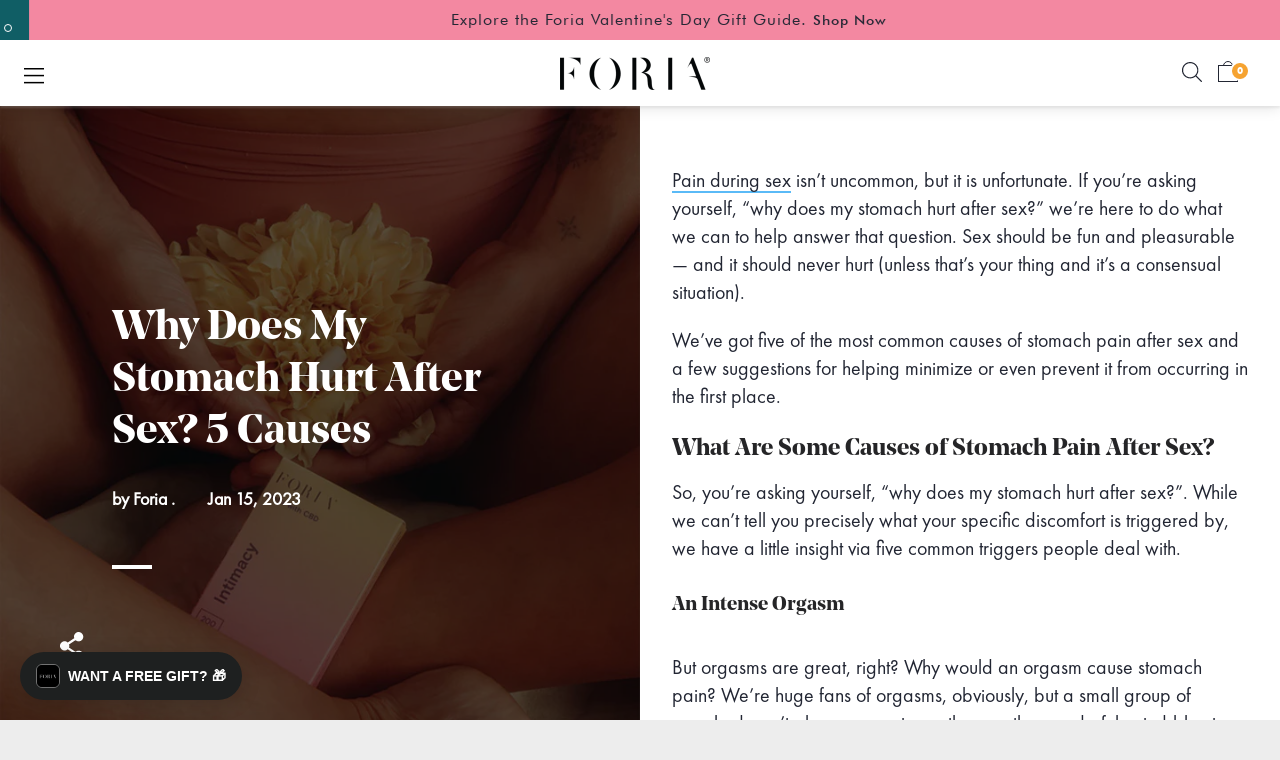

--- FILE ---
content_type: text/html; charset=utf-8
request_url: https://www.foriawellness.com/blogs/learn/stomach-hurts-after-sex
body_size: 68140
content:
<!doctype html>
<!--[if IE 9]> <html class="no-js ie9"> <![endif]-->
<!-- [if (gt IE 9)|!(IE)]><! -->
<!-- template3: "article" -->
<html class="no-js"  lang="en">
  <!-- <![endif] -->
  <head>

    
    
    
    
    
      
      
    
  

    



<!-- Page Handle: why-does-my-stomach-hurt-after-sex-5-causes-foria -->
    <!--
      <link rel="preconnect" href="//cdn.shopify.com" hreflang="en" />
      <link rel="dns-prefetch" href="//cdn.shopify.com" hreflang="en" />
    -->

    <meta name="google-site-verification" content="cPl4XfqOI0nOMqITYdJqLbOebsTMZEbMySPlHGwIn9I">

    <meta name="p:domain_verify" content="115d05276350eb77043771b8212f89e7">

    <script src="//ajax.googleapis.com/ajax/libs/jquery/1.12.4/jquery.min.js"></script>

    <!-- Start of PieEye DNSS Script -->
     <link rel="stylesheet" href="https://pieeyegpc.pii.ai/1/dsrp/c13c1153-06cd-4688-a517-e5ec20df1bec/gpc.css"/>
     <script type="text/javascript" src="https://pieeyegpc.pii.ai/1/dsrp/c13c1153-06cd-4688-a517-e5ec20df1bec/gpc.min.js" async></script>
    <!-- End of PieEye DNSS Script -->
    
    <!--Gorgias Chat Widget Start-->
    
      <script defer src="https://contact.gorgias.help/api/contact-forms/loader.js?v=3" data-gorgias-loader-contact-form data-gorgias-contact-form-uid="4kj389u4"></script>
      <script defer id="gorgias-chat-widget-install-v3"
        src="https://config.gorgias.chat/bundle-loader/01J4WBKJHVT4RPG0RW6RX8ZXJE">
      </script>
    
    <!--Gorgias Chat Widget End-->
    <meta charset="utf-8">
    <meta name="viewport" content="width=device-width,initial-scale=1,maximum-scale=1,user-scalable=no">
    <meta http-equiv="X-UA-Compatible" content="IE=edge">

    

    
      <link rel="shortcut icon" href="//www.foriawellness.com/cdn/shop/files/favicon_1_32x32.png?v=1613504731" type="image/png" hreflang="en">
    

    <title>
      Why Does My Stomach Hurt After Sex? 5 Causes | Foria
      
      
      
    </title>

    
      <meta name="description" content="Why does my stomach hurt after sex? Foria Wellness has five common causes and suggestions for managing and preventing them safely.">
    

    <meta name="twitter:card" content="summary">



  <meta property="og:type" content="article">
  <meta property="og:title" content="Why Does My Stomach Hurt After Sex? 5 Causes">
  <meta property="og:description" content="Pain during sex isn’t uncommon, but it is unfortunate. If you’re asking yourself, “why does my stomach hurt after sex?” we’re here to do what we can to help answer that question. Sex should be fun and pleasurable — and it should never hurt (unless that’s your thing and it’s a consensual situation). We’ve got five of the most common causes of stomach pain after sex and a few suggestions for helping minimize or even prevent it from occurring in the first place. What Are Some Causes of Stomach Pain After Sex?So, you’re asking yourself, “why does my stomach hurt after sex?”. While we can’t tell you precisely what your specific discomfort is triggered by, we have a little insight via five common triggers people deal with. An Intense OrgasmBut orgasms are great, right? Why would an orgasm cause stomach pain? We’re huge fans of orgasms, obviously, but a small group of people doesn’t always experience them as the wonderful, mind-blowing occasions they can be. If orgasms cause you pain, you may have a condition known as dysorgasmia. When people with female bodies have an orgasm, they respond by contracting the uterine muscles. You may experience this as a “twitch” after you get off,">

  <meta name="twitter:title" content="Why Does My Stomach Hurt After Sex? 5 Causes">
  <meta name="twitter:description" content="Pain during sex isn’t uncommon, but it is unfortunate. If you’re asking yourself, “why does my stomach hurt after sex?” we’re here to do what we can to help answer that question. Sex should be fun and pleasurable — and it should never hurt (unless that’s your thing and it’s a consensual situation). We’ve got five of the most common causes of stomach pain after sex and a few suggestions for helping minimize or even prevent it from occurring in the first place. What Are Some Causes of Stomach Pain After Sex?So, you’re asking yourself, “why does my stomach hurt after sex?”. While we can’t tell you precisely what your specific discomfort is triggered by, we have a little insight via five common triggers people deal with. An Intense OrgasmBut orgasms are great, right? Why would an orgasm cause stomach pain? We’re huge fans of orgasms, obviously, but a small group of people doesn’t always experience them as the wonderful, mind-blowing occasions they can be. If orgasms cause you pain, you may have a condition known as dysorgasmia. When people with female bodies have an orgasm, they respond by contracting the uterine muscles. You may experience this as a “twitch” after you get off,">




  
  <meta property="og:image" content="http://www.foriawellness.com/cdn/shop/articles/IntimacyMelts-lifestyle-800x896_1100x_1_c568c9ce-03d3-452a-a615-b1a3ef08f8bd_1024x.webp?v=1674043321">
  <meta property="og:image:secure_url" content="https://www.foriawellness.com/cdn/shop/articles/IntimacyMelts-lifestyle-800x896_1100x_1_c568c9ce-03d3-452a-a615-b1a3ef08f8bd_1024x.webp?v=1674043321">

  <meta name="twitter:image" content="https://www.foriawellness.com/cdn/shop/articles/IntimacyMelts-lifestyle-800x896_1100x_1_c568c9ce-03d3-452a-a615-b1a3ef08f8bd_1024x.webp?v=1674043321">



<meta property="og:url" content="https://www.foriawellness.com/blogs/learn/stomach-hurts-after-sex">
<meta property="og:site_name" content="Foria">

    <script>
      window.dataLayer = window.dataLayer || [];
    </script>
    <link rel="canonical" href="https://www.foriawellness.com/blogs/learn/stomach-hurts-after-sex" hreflang="en">

    <link
  rel="preload"
  as="font"
  crossorigin="anonymous"
  href="//www.foriawellness.com/cdn/shop/t/426/assets/NoeDisplay-Bold.woff?v=16365250682390410481717034483"
  type="font/woff"
  hreflang="en"
/>
<style>

  @font-face {
    font-family: "Noe Display Bold";
    src: url("//www.foriawellness.com/cdn/shop/t/426/assets/NoeDisplay-Bold.woff?v=16365250682390410481717034483") format("woff"), url("//www.foriawellness.com/cdn/shop/t/426/assets/NoeDisplay-Bold.ttf?v=119330601782391777541717034488") format("truetype");
    font-weight: normal;
    font-style: normal;
    font-display: swap;
  }

  @font-face {
    font-family: "Futura Lt BT";
    src: url("//www.foriawellness.com/cdn/shop/t/426/assets/FuturaBT-Light.woff2?v=105575207554489373591717034489") format("woff2"), url("//www.foriawellness.com/cdn/shop/t/426/assets/FuturaBT-Light.woff?v=10269852176537167751717034479") format("woff");
    font-weight: 300;
    font-style: normal;
    font-display: swap;
  }

  @font-face {
    font-family: "Futura Bk BT";
    src: url("//www.foriawellness.com/cdn/shop/t/426/assets/FuturaBT-Book.woff2?v=100151054864551354501717034479") format("woff2"), url("//www.foriawellness.com/cdn/shop/t/426/assets/FuturaBT-Book.woff?v=167388091289703253791717034479") format("woff");
    font-weight: normal;
    font-style: normal;
    font-display: swap;
  }

  @font-face {
    font-family: "Futura Md BT";
    src: url("//www.foriawellness.com/cdn/shop/t/426/assets/FuturaBT-Medium.woff2?v=92193658792216909611717034481") format("woff2"), url("//www.foriawellness.com/cdn/shop/t/426/assets/FuturaBT-Medium.woff?v=176076867286913018981717034479") format("woff");
    font-weight: 500;
    font-style: normal;
    font-display: swap;
  }

  @font-face {
    font-family: "Futura";
    src: url("//www.foriawellness.com/cdn/shop/t/426/assets/Futura-Bold.woff2?v=88499605607170528631717034478") format("woff2"), url("//www.foriawellness.com/cdn/shop/t/426/assets/Futura-Bold.woff?v=108828104698594183001717034478") format("woff");
    font-weight: 700;
    font-style: normal;
    font-display: swap;
  }

  @font-face {
    font-family: "Futura Hv BT";
    src: url("//www.foriawellness.com/cdn/shop/t/426/assets/FuturaBT-Heavy.woff2?v=67728615045209256871717034480") format("woff2"), url("//www.foriawellness.com/cdn/shop/t/426/assets/FuturaBT-Heavy.woff?v=132110934206287954751717034484") format("woff");
    font-weight: 800;
    font-style: normal;
    font-display: swap;
  }

  @font-face {
    font-family: "Futura XBlk BT";
    src: url("//www.foriawellness.com/cdn/shop/t/426/assets/FuturaBT-ExtraBlack.woff2?v=57729015557097668881717034479") format("woff2"), url("//www.foriawellness.com/cdn/shop/t/426/assets/FuturaBT-ExtraBlack.woff?v=87278944656653861481717034492") format("woff");
    font-weight: 900;
    font-style: normal;
    font-display: swap;
  }
</style>


    <script>window.performance && window.performance.mark && window.performance.mark('shopify.content_for_header.start');</script><meta name="google-site-verification" content="DsGomFSpbmMHZ5F1ezJHQDWBd0MZBmTO94_syR1PxDs">
<meta name="facebook-domain-verification" content="ccsf4ni8modmhctjspx1mvjkboln7z">
<meta id="shopify-digital-wallet" name="shopify-digital-wallet" content="/9429182/digital_wallets/dialog">
<meta name="shopify-checkout-api-token" content="96cb5234d720a65262d2e13818f5a97f">
<meta id="in-context-paypal-metadata" data-shop-id="9429182" data-venmo-supported="false" data-environment="production" data-locale="en_US" data-paypal-v4="true" data-currency="USD">
<link rel="alternate" type="application/atom+xml" title="Feed" href="/blogs/learn.atom" />
<script async="async" src="/checkouts/internal/preloads.js?locale=en-US"></script>
<link rel="preconnect" href="https://shop.app" crossorigin="anonymous">
<script async="async" src="https://shop.app/checkouts/internal/preloads.js?locale=en-US&shop_id=9429182" crossorigin="anonymous"></script>
<script id="shopify-features" type="application/json">{"accessToken":"96cb5234d720a65262d2e13818f5a97f","betas":["rich-media-storefront-analytics"],"domain":"www.foriawellness.com","predictiveSearch":true,"shopId":9429182,"locale":"en"}</script>
<script>var Shopify = Shopify || {};
Shopify.shop = "foriagear.myshopify.com";
Shopify.locale = "en";
Shopify.currency = {"active":"USD","rate":"1.0"};
Shopify.country = "US";
Shopify.theme = {"name":"Production (DO NOT SWITCH REPOS)","id":136316616878,"schema_name":"Split","schema_version":"2.0.9","theme_store_id":null,"role":"main"};
Shopify.theme.handle = "null";
Shopify.theme.style = {"id":null,"handle":null};
Shopify.cdnHost = "www.foriawellness.com/cdn";
Shopify.routes = Shopify.routes || {};
Shopify.routes.root = "/";</script>
<script type="module">!function(o){(o.Shopify=o.Shopify||{}).modules=!0}(window);</script>
<script>!function(o){function n(){var o=[];function n(){o.push(Array.prototype.slice.apply(arguments))}return n.q=o,n}var t=o.Shopify=o.Shopify||{};t.loadFeatures=n(),t.autoloadFeatures=n()}(window);</script>
<script>
  window.ShopifyPay = window.ShopifyPay || {};
  window.ShopifyPay.apiHost = "shop.app\/pay";
  window.ShopifyPay.redirectState = null;
</script>
<script id="shop-js-analytics" type="application/json">{"pageType":"article"}</script>
<script defer="defer" async type="module" src="//www.foriawellness.com/cdn/shopifycloud/shop-js/modules/v2/client.init-shop-cart-sync_WVOgQShq.en.esm.js"></script>
<script defer="defer" async type="module" src="//www.foriawellness.com/cdn/shopifycloud/shop-js/modules/v2/chunk.common_C_13GLB1.esm.js"></script>
<script defer="defer" async type="module" src="//www.foriawellness.com/cdn/shopifycloud/shop-js/modules/v2/chunk.modal_CLfMGd0m.esm.js"></script>
<script type="module">
  await import("//www.foriawellness.com/cdn/shopifycloud/shop-js/modules/v2/client.init-shop-cart-sync_WVOgQShq.en.esm.js");
await import("//www.foriawellness.com/cdn/shopifycloud/shop-js/modules/v2/chunk.common_C_13GLB1.esm.js");
await import("//www.foriawellness.com/cdn/shopifycloud/shop-js/modules/v2/chunk.modal_CLfMGd0m.esm.js");

  window.Shopify.SignInWithShop?.initShopCartSync?.({"fedCMEnabled":true,"windoidEnabled":true});

</script>
<script>
  window.Shopify = window.Shopify || {};
  if (!window.Shopify.featureAssets) window.Shopify.featureAssets = {};
  window.Shopify.featureAssets['shop-js'] = {"shop-cart-sync":["modules/v2/client.shop-cart-sync_DuR37GeY.en.esm.js","modules/v2/chunk.common_C_13GLB1.esm.js","modules/v2/chunk.modal_CLfMGd0m.esm.js"],"init-fed-cm":["modules/v2/client.init-fed-cm_BucUoe6W.en.esm.js","modules/v2/chunk.common_C_13GLB1.esm.js","modules/v2/chunk.modal_CLfMGd0m.esm.js"],"shop-toast-manager":["modules/v2/client.shop-toast-manager_B0JfrpKj.en.esm.js","modules/v2/chunk.common_C_13GLB1.esm.js","modules/v2/chunk.modal_CLfMGd0m.esm.js"],"init-shop-cart-sync":["modules/v2/client.init-shop-cart-sync_WVOgQShq.en.esm.js","modules/v2/chunk.common_C_13GLB1.esm.js","modules/v2/chunk.modal_CLfMGd0m.esm.js"],"shop-button":["modules/v2/client.shop-button_B_U3bv27.en.esm.js","modules/v2/chunk.common_C_13GLB1.esm.js","modules/v2/chunk.modal_CLfMGd0m.esm.js"],"init-windoid":["modules/v2/client.init-windoid_DuP9q_di.en.esm.js","modules/v2/chunk.common_C_13GLB1.esm.js","modules/v2/chunk.modal_CLfMGd0m.esm.js"],"shop-cash-offers":["modules/v2/client.shop-cash-offers_BmULhtno.en.esm.js","modules/v2/chunk.common_C_13GLB1.esm.js","modules/v2/chunk.modal_CLfMGd0m.esm.js"],"pay-button":["modules/v2/client.pay-button_CrPSEbOK.en.esm.js","modules/v2/chunk.common_C_13GLB1.esm.js","modules/v2/chunk.modal_CLfMGd0m.esm.js"],"init-customer-accounts":["modules/v2/client.init-customer-accounts_jNk9cPYQ.en.esm.js","modules/v2/client.shop-login-button_DJ5ldayH.en.esm.js","modules/v2/chunk.common_C_13GLB1.esm.js","modules/v2/chunk.modal_CLfMGd0m.esm.js"],"avatar":["modules/v2/client.avatar_BTnouDA3.en.esm.js"],"checkout-modal":["modules/v2/client.checkout-modal_pBPyh9w8.en.esm.js","modules/v2/chunk.common_C_13GLB1.esm.js","modules/v2/chunk.modal_CLfMGd0m.esm.js"],"init-shop-for-new-customer-accounts":["modules/v2/client.init-shop-for-new-customer-accounts_BUoCy7a5.en.esm.js","modules/v2/client.shop-login-button_DJ5ldayH.en.esm.js","modules/v2/chunk.common_C_13GLB1.esm.js","modules/v2/chunk.modal_CLfMGd0m.esm.js"],"init-customer-accounts-sign-up":["modules/v2/client.init-customer-accounts-sign-up_CnczCz9H.en.esm.js","modules/v2/client.shop-login-button_DJ5ldayH.en.esm.js","modules/v2/chunk.common_C_13GLB1.esm.js","modules/v2/chunk.modal_CLfMGd0m.esm.js"],"init-shop-email-lookup-coordinator":["modules/v2/client.init-shop-email-lookup-coordinator_CzjY5t9o.en.esm.js","modules/v2/chunk.common_C_13GLB1.esm.js","modules/v2/chunk.modal_CLfMGd0m.esm.js"],"shop-follow-button":["modules/v2/client.shop-follow-button_CsYC63q7.en.esm.js","modules/v2/chunk.common_C_13GLB1.esm.js","modules/v2/chunk.modal_CLfMGd0m.esm.js"],"shop-login-button":["modules/v2/client.shop-login-button_DJ5ldayH.en.esm.js","modules/v2/chunk.common_C_13GLB1.esm.js","modules/v2/chunk.modal_CLfMGd0m.esm.js"],"shop-login":["modules/v2/client.shop-login_B9ccPdmx.en.esm.js","modules/v2/chunk.common_C_13GLB1.esm.js","modules/v2/chunk.modal_CLfMGd0m.esm.js"],"lead-capture":["modules/v2/client.lead-capture_D0K_KgYb.en.esm.js","modules/v2/chunk.common_C_13GLB1.esm.js","modules/v2/chunk.modal_CLfMGd0m.esm.js"],"payment-terms":["modules/v2/client.payment-terms_BWmiNN46.en.esm.js","modules/v2/chunk.common_C_13GLB1.esm.js","modules/v2/chunk.modal_CLfMGd0m.esm.js"]};
</script>
<script>(function() {
  var isLoaded = false;
  function asyncLoad() {
    if (isLoaded) return;
    isLoaded = true;
    var urls = ["https:\/\/cdn.verifypass.com\/seller\/launcher.js?shop=foriagear.myshopify.com","https:\/\/str.rise-ai.com\/?shop=foriagear.myshopify.com","https:\/\/strn.rise-ai.com\/?shop=foriagear.myshopify.com","https:\/\/d1zcmvsklxjbur.cloudfront.net\/static\/coopcommerce-pixel.js?publisher_id=8ad9da5d-344d-47be-aa89-153a035ea478\u0026environment=production\u0026\u0026shop=foriagear.myshopify.com","https:\/\/cdn.builder.io\/js\/shopify\/track.js?apiKey=91ba056bc2e64aa098c9c439210e50eb\u0026shop=foriagear.myshopify.com","https:\/\/kp-9dfa.klickly.com\/boa.js?v=59\u0026tw=0\u0026ga4=1\u0026version=v2\u0026platform=shopify\u0026account_id=1464\u0026b_type_cart=ca31275b2c08040a\u0026b_type_visit=f90c7cbb4d3c94b2\u0026b_type_checkout=ddb2b789c1b9e37b\u0026shop=foriagear.myshopify.com","\/\/cdn.shopify.com\/proxy\/111910f5c2e2310a3d4390898081b9ffae4d80cd3ea444682f8591d9dc98a722\/s3-us-west-2.amazonaws.com\/jsstore\/a\/5N0HMJR\/reids.js?shop=foriagear.myshopify.com\u0026sp-cache-control=cHVibGljLCBtYXgtYWdlPTkwMA","https:\/\/superfiliate-cdn.com\/storefront.js?shop=foriagear.myshopify.com","https:\/\/cdn.cookie.pii.ai\/scripts\/1\/ws\/b37efb3c-49a1-40d2-bf2f-24b98c115bbe\/domain\/10b98dc4-ba2f-4cc2-b188-46b4dc6828c4\/shopify-loadscript-10b98dc4-ba2f-4cc2-b188-46b4dc6828c4.js?shop=foriagear.myshopify.com","https:\/\/shopify-extension.getredo.com\/main.js?widget_id=quemazuwm1n6oge\u0026shop=foriagear.myshopify.com","\/\/cdn.shopify.com\/proxy\/8bf158348ff4f35f8f1c4d633a4126d17ff915702455853a11139f393c5dd8f6\/app.retention.com\/shopify\/shopify_app_add_to_cart_script.js?shop=foriagear.myshopify.com\u0026sp-cache-control=cHVibGljLCBtYXgtYWdlPTkwMA","https:\/\/cdn.tapcart.com\/webbridge-sdk\/webbridge.umd.js?shop=foriagear.myshopify.com","https:\/\/widget.wickedreports.com\/v2\/4611\/wr-5511a9d1d0dd4ba6c627c9b52dcc4e04.js?shop=foriagear.myshopify.com"];
    for (var i = 0; i < urls.length; i++) {
      var s = document.createElement('script');
      s.type = 'text/javascript';
      s.async = true;
      s.src = urls[i];
      var x = document.getElementsByTagName('script')[0];
      x.parentNode.insertBefore(s, x);
    }
  };
  if(window.attachEvent) {
    window.attachEvent('onload', asyncLoad);
  } else {
    window.addEventListener('load', asyncLoad, false);
  }
})();</script>
<script id="__st">var __st={"a":9429182,"offset":-28800,"reqid":"c9b59add-59ab-4bf1-a00e-0f4fe4bfa0df-1769678653","pageurl":"www.foriawellness.com\/blogs\/learn\/stomach-hurts-after-sex","s":"articles-558446084270","u":"6c35c707541a","p":"article","rtyp":"article","rid":558446084270};</script>
<script>window.ShopifyPaypalV4VisibilityTracking = true;</script>
<script id="captcha-bootstrap">!function(){'use strict';const t='contact',e='account',n='new_comment',o=[[t,t],['blogs',n],['comments',n],[t,'customer']],c=[[e,'customer_login'],[e,'guest_login'],[e,'recover_customer_password'],[e,'create_customer']],r=t=>t.map((([t,e])=>`form[action*='/${t}']:not([data-nocaptcha='true']) input[name='form_type'][value='${e}']`)).join(','),a=t=>()=>t?[...document.querySelectorAll(t)].map((t=>t.form)):[];function s(){const t=[...o],e=r(t);return a(e)}const i='password',u='form_key',d=['recaptcha-v3-token','g-recaptcha-response','h-captcha-response',i],f=()=>{try{return window.sessionStorage}catch{return}},m='__shopify_v',_=t=>t.elements[u];function p(t,e,n=!1){try{const o=window.sessionStorage,c=JSON.parse(o.getItem(e)),{data:r}=function(t){const{data:e,action:n}=t;return t[m]||n?{data:e,action:n}:{data:t,action:n}}(c);for(const[e,n]of Object.entries(r))t.elements[e]&&(t.elements[e].value=n);n&&o.removeItem(e)}catch(o){console.error('form repopulation failed',{error:o})}}const l='form_type',E='cptcha';function T(t){t.dataset[E]=!0}const w=window,h=w.document,L='Shopify',v='ce_forms',y='captcha';let A=!1;((t,e)=>{const n=(g='f06e6c50-85a8-45c8-87d0-21a2b65856fe',I='https://cdn.shopify.com/shopifycloud/storefront-forms-hcaptcha/ce_storefront_forms_captcha_hcaptcha.v1.5.2.iife.js',D={infoText:'Protected by hCaptcha',privacyText:'Privacy',termsText:'Terms'},(t,e,n)=>{const o=w[L][v],c=o.bindForm;if(c)return c(t,g,e,D).then(n);var r;o.q.push([[t,g,e,D],n]),r=I,A||(h.body.append(Object.assign(h.createElement('script'),{id:'captcha-provider',async:!0,src:r})),A=!0)});var g,I,D;w[L]=w[L]||{},w[L][v]=w[L][v]||{},w[L][v].q=[],w[L][y]=w[L][y]||{},w[L][y].protect=function(t,e){n(t,void 0,e),T(t)},Object.freeze(w[L][y]),function(t,e,n,w,h,L){const[v,y,A,g]=function(t,e,n){const i=e?o:[],u=t?c:[],d=[...i,...u],f=r(d),m=r(i),_=r(d.filter((([t,e])=>n.includes(e))));return[a(f),a(m),a(_),s()]}(w,h,L),I=t=>{const e=t.target;return e instanceof HTMLFormElement?e:e&&e.form},D=t=>v().includes(t);t.addEventListener('submit',(t=>{const e=I(t);if(!e)return;const n=D(e)&&!e.dataset.hcaptchaBound&&!e.dataset.recaptchaBound,o=_(e),c=g().includes(e)&&(!o||!o.value);(n||c)&&t.preventDefault(),c&&!n&&(function(t){try{if(!f())return;!function(t){const e=f();if(!e)return;const n=_(t);if(!n)return;const o=n.value;o&&e.removeItem(o)}(t);const e=Array.from(Array(32),(()=>Math.random().toString(36)[2])).join('');!function(t,e){_(t)||t.append(Object.assign(document.createElement('input'),{type:'hidden',name:u})),t.elements[u].value=e}(t,e),function(t,e){const n=f();if(!n)return;const o=[...t.querySelectorAll(`input[type='${i}']`)].map((({name:t})=>t)),c=[...d,...o],r={};for(const[a,s]of new FormData(t).entries())c.includes(a)||(r[a]=s);n.setItem(e,JSON.stringify({[m]:1,action:t.action,data:r}))}(t,e)}catch(e){console.error('failed to persist form',e)}}(e),e.submit())}));const S=(t,e)=>{t&&!t.dataset[E]&&(n(t,e.some((e=>e===t))),T(t))};for(const o of['focusin','change'])t.addEventListener(o,(t=>{const e=I(t);D(e)&&S(e,y())}));const B=e.get('form_key'),M=e.get(l),P=B&&M;t.addEventListener('DOMContentLoaded',(()=>{const t=y();if(P)for(const e of t)e.elements[l].value===M&&p(e,B);[...new Set([...A(),...v().filter((t=>'true'===t.dataset.shopifyCaptcha))])].forEach((e=>S(e,t)))}))}(h,new URLSearchParams(w.location.search),n,t,e,['guest_login'])})(!0,!0)}();</script>
<script integrity="sha256-4kQ18oKyAcykRKYeNunJcIwy7WH5gtpwJnB7kiuLZ1E=" data-source-attribution="shopify.loadfeatures" defer="defer" src="//www.foriawellness.com/cdn/shopifycloud/storefront/assets/storefront/load_feature-a0a9edcb.js" crossorigin="anonymous"></script>
<script crossorigin="anonymous" defer="defer" src="//www.foriawellness.com/cdn/shopifycloud/storefront/assets/shopify_pay/storefront-65b4c6d7.js?v=20250812"></script>
<script data-source-attribution="shopify.dynamic_checkout.dynamic.init">var Shopify=Shopify||{};Shopify.PaymentButton=Shopify.PaymentButton||{isStorefrontPortableWallets:!0,init:function(){window.Shopify.PaymentButton.init=function(){};var t=document.createElement("script");t.src="https://www.foriawellness.com/cdn/shopifycloud/portable-wallets/latest/portable-wallets.en.js",t.type="module",document.head.appendChild(t)}};
</script>
<script data-source-attribution="shopify.dynamic_checkout.buyer_consent">
  function portableWalletsHideBuyerConsent(e){var t=document.getElementById("shopify-buyer-consent"),n=document.getElementById("shopify-subscription-policy-button");t&&n&&(t.classList.add("hidden"),t.setAttribute("aria-hidden","true"),n.removeEventListener("click",e))}function portableWalletsShowBuyerConsent(e){var t=document.getElementById("shopify-buyer-consent"),n=document.getElementById("shopify-subscription-policy-button");t&&n&&(t.classList.remove("hidden"),t.removeAttribute("aria-hidden"),n.addEventListener("click",e))}window.Shopify?.PaymentButton&&(window.Shopify.PaymentButton.hideBuyerConsent=portableWalletsHideBuyerConsent,window.Shopify.PaymentButton.showBuyerConsent=portableWalletsShowBuyerConsent);
</script>
<script data-source-attribution="shopify.dynamic_checkout.cart.bootstrap">document.addEventListener("DOMContentLoaded",(function(){function t(){return document.querySelector("shopify-accelerated-checkout-cart, shopify-accelerated-checkout")}if(t())Shopify.PaymentButton.init();else{new MutationObserver((function(e,n){t()&&(Shopify.PaymentButton.init(),n.disconnect())})).observe(document.body,{childList:!0,subtree:!0})}}));
</script>
<script id='scb4127' type='text/javascript' async='' src='https://www.foriawellness.com/cdn/shopifycloud/privacy-banner/storefront-banner.js'></script><link id="shopify-accelerated-checkout-styles" rel="stylesheet" media="screen" href="https://www.foriawellness.com/cdn/shopifycloud/portable-wallets/latest/accelerated-checkout-backwards-compat.css" crossorigin="anonymous">
<style id="shopify-accelerated-checkout-cart">
        #shopify-buyer-consent {
  margin-top: 1em;
  display: inline-block;
  width: 100%;
}

#shopify-buyer-consent.hidden {
  display: none;
}

#shopify-subscription-policy-button {
  background: none;
  border: none;
  padding: 0;
  text-decoration: underline;
  font-size: inherit;
  cursor: pointer;
}

#shopify-subscription-policy-button::before {
  box-shadow: none;
}

      </style>

<script>window.performance && window.performance.mark && window.performance.mark('shopify.content_for_header.end');</script>

    

    <script type="text/javascript">
      window.start = Date.now();
    </script>

    <script>

  window.dataLayer = window.dataLayer || [];
  function gtag(){ dataLayer.push(arguments); }

  (function(){

    var EEA_UK_CH = ['AT','BE','BG','HR','CY','CZ','DK','EE','FI','FR','DE','GR','HU','IE','IT',
                    'LV','LT','LU','MT','NL','PL','PT','RO','SK','SI','ES','SE','IS','LI','NO',
                    'GB','CH'];

    // Default (for the listed regions): deny ad/analytics until user consents.
    gtag('consent', 'default', {
      'ad_storage': 'denied',
      'analytics_storage': 'denied',
      'ad_user_data': 'denied',
      'ad_personalization': 'denied',
      'functionality_storage': 'granted', // keep site usable
      'security_storage': 'granted'
    }, {
      // EEA + UK + CH (ISO country codes)
      'region': EEA_UK_CH
    });

    // Optional: extra privacy until consent
    gtag('set', 'ads_data_redaction', true);

    function inEURegion() {
      try {
        if (window.Shopify && Shopify.customerPrivacy && typeof Shopify.customerPrivacy.getRegion === 'function') {
          var r = Shopify.customerPrivacy.getRegion();
          if (!r) return false;
          var list = Array.isArray(r) ? r : [r];
          return list.some(function(code){
            if (!code) return false;
            var s = String(code).toUpperCase();
            // Accept formats like 'CH', 'CHZH', 'DE-BE', 'eu.gdpr'.
            // Extract the first two letters as country code.
            var cc = s.slice(0,2);
            return EEA_UK_CH.includes(cc);
          });
        }
      } catch(e){}
      return false;
    }

    function updateGCMFromConsent(consent) {
      // Normalize shapes: {marketing, analytics, preferences, sale_of_data}
      var marketing = inEURegion() ? !!(consent && consent.marketing) : true;
      var analytics = inEURegion() ? !!(consent && consent.analytics) : true;
      var preferences = inEURegion() ? !!(consent && consent.preferences) : true;

      // Build an update payload. We’ll only include keys we intend to change.
      var upd = {};

      // GRANTS are always safe to send globally
      if (analytics) upd.analytics_storage = 'granted';
      if (marketing) {
        upd.ad_storage = 'granted';
        upd.ad_user_data = 'granted';
        upd.ad_personalization = 'granted';
      }
      // Many sites keep functionality/security granted regardless to keep UX working.
      // If you want to tie preferences => functionality_storage, uncomment this:
      // upd.functionality_storage = preferences ? 'granted' : (inEURegion() ? 'denied' : undefined);

      // Optional: send DENY updates only for EEA/UK/CH (otherwise rely on your regional default)
      
      if (inEURegion()) {
        if (!analytics) upd.analytics_storage = 'denied';
        if (!marketing) {
          upd.ad_storage = 'denied';
          upd.ad_user_data = 'denied';
          upd.ad_personalization = 'denied';
        }
        // If you decided to map preferences to functionality:
        // if (typeof upd.functionality_storage === 'undefined')
        //   upd.functionality_storage = preferences ? 'granted' : 'denied';
      }

      // Strip undefineds and no-op
      Object.keys(upd).forEach(k => upd[k] === undefined && delete upd[k]);
      if (Object.keys(upd).length) {
        gtag('consent', 'update', upd);
      }
    }

    // Use either currentVisitorConsent() (sync) or getTrackingConsent() (async)
    function readConsentSync() {
      try {
        if (Shopify.customerPrivacy && typeof Shopify.customerPrivacy.currentVisitorConsent === 'function') {
          return Shopify.customerPrivacy.currentVisitorConsent();
        }
      } catch(e){}
      return null;
    }

    function applyNowAndListen() {
      var c = readConsentSync();
      if (c) updateGCMFromConsent(c);

      // React to changes
      try {
        if (Shopify.customerPrivacy && typeof Shopify.customerPrivacy.on === 'function') {
          Shopify.customerPrivacy.on('consent:changed', function(evt){
            var payload = (evt && (evt.detail || evt.consent)) || evt;
            updateGCMFromConsent(payload || readConsentSync());
          });
        }
      } catch(e){}
    }

    function waitForCustomerPrivacy(){
      if (window.Shopify && Shopify.customerPrivacy && typeof Shopify.customerPrivacy.getTrackingConsent === 'function'){
        applyNowAndListen();
        return;
      }
      if (window.Shopify && typeof Shopify.loadFeatures === 'function'){
        try {
          Shopify.loadFeatures([{ name: 'consent-tracking-api', version: '0.1', onLoad: applyNowAndListen }]);
          return;
        } catch(_){}
      }
      // Fallback: retry after DOM is ready, then a short poll
      var started = false;
      function tryStart(){
        if (started) return; started = true;
        var tries = 0; var iv = setInterval(function(){
          tries++;
          if (window.Shopify && Shopify.customerPrivacy && typeof Shopify.customerPrivacy.getTrackingConsent === 'function'){
            clearInterval(iv); applyNowAndListen();
          } else if (tries > 40){
            clearInterval(iv); // give up after ~4s; stay in denied mode until banner updates GCM directly
          }
        }, 100);
      }
      if (document.readyState === 'complete' || document.readyState === 'interactive') { tryStart(); }
      else { document.addEventListener('DOMContentLoaded', tryStart); }
    }

    // Kick off waiting logic
    waitForCustomerPrivacy();

  })();
</script>
    <!-- Google Tag Manager -->
    <script>(function(w,d,s,l,i){w[l]=w[l]||[];w[l].push({'gtm.start':
    new Date().getTime(),event:'gtm.js'});var f=d.getElementsByTagName(s)[0],
    j=d.createElement(s),dl=l!='dataLayer'?'&l='+l:'';j.async=true;j.src=
    'https://www.googletagmanager.com/gtm.js?id='+i+dl;f.parentNode.insertBefore(j,f);
    })(window,document,'script','dataLayer','GTM-WZRKWHC');</script>
    <!-- End Google Tag Manager -->

    <!--START Digioh Low Impact Javascript-->
    <script async type='text/javascript' src='https://www.lightboxcdn.com/vendor/2bae3078-35c8-45a9-9333-22e6fd25d095/lightbox_speed.js'></script>
    <!--END Digioh Low Impact Javascript-->

    

    <script src="//www.foriawellness.com/cdn/shop/t/426/assets/js_product.js?v=178948327964986209611739460849" defer></script>

    <noscript>
      <link href="//www.foriawellness.com/cdn/shop/t/426/assets/css_noscript.scss.css?v=138006605817361842641749061658" rel="stylesheet" type="text/css" media="all" />
    </noscript>

        

    




  <link href="//www.foriawellness.com/cdn/shop/t/426/assets/bundle-itmZTF_7.css" rel="stylesheet" type="text/css" media="all" />




  

  


  <link href="//www.foriawellness.com/cdn/shop/t/426/assets/bundle-DvL8SZwo.css" rel="stylesheet" type="text/css" media="all" />



  <!-- Global Product Scripts -->
  
 


  
  


  <link href="//www.foriawellness.com/cdn/shop/t/426/assets/bundle-CEs6IR-s.css" rel="stylesheet" type="text/css" media="all" />

 


    
    
      
      <!-- do not add to styles.css, it will get overwritten as it is compiled with grunt locally -->
      <link href="//www.foriawellness.com/cdn/shop/t/426/assets/styles.css?v=168072299057495601931755201816" rel="stylesheet" type="text/css" media="all" />
    
<style>
    .tc-popUp .tc-frame img { filter: none }
  </style>
  <!-- CSS -->

  <!-- Microsoft Clarity Set Up -->
  <script type="text/javascript">
    (function(c,l,a,r,i,t,y){
      c[a]=c[a]||function(){(c[a].q=c[a].q||[]).push(arguments)};
      t=l.createElement(r);t.async=1;t.src="https://www.clarity.ms/tag/"+i;
      y=l.getElementsByTagName(r)[0];y.parentNode.insertBefore(t,y);
    })(window, document, "clarity", "script", "mgq2obk207");
  </script>

  
  <script> (function(){ var s = document.createElement('script'); var h = document.querySelector('head') || document.body; s.src = 'https://acsbapp.com/apps/app/dist/js/app.js'; s.async = true; s.onload = function(){ acsbJS.init(); }; h.appendChild(s); })(); </script> 
  <!-- Meta Pixel Code -->
  <script>
  !function(f,b,e,v,n,t,s)
  {if(f.fbq)return;n=f.fbq=function(){n.callMethod?
  n.callMethod.apply(n,arguments):n.queue.push(arguments)};
  if(!f._fbq)f._fbq=n;n.push=n;n.loaded=!0;n.version='2.0';
  n.queue=[];t=b.createElement(e);t.async=!0;
  t.src=v;s=b.getElementsByTagName(e)[0];
  s.parentNode.insertBefore(t,s)}(window, document,'script',
  'https://connect.facebook.net/en_US/fbevents.js');
  fbq('init', '1098534058792294');
  fbq('track', 'PageView');
  </script>
  <noscript><img height="1" width="1" style="display:none"
  src="https://www.facebook.com/tr?id=1098534058792294&ev=PageView&noscript=1"
  /></noscript>
  <!-- End Meta Pixel Code -->

  
<!-- BEGIN app block: shopify://apps/convert-experiences/blocks/convert-tracking/2eacdd19-b384-4180-b32c-b323a6d9e27e -->
  
  <script
    type='text/javascript'
  >
    var _conv_page_type = "article";
    var _conv_category_id = "";
    var _conv_category_name = null;
    var _conv_product_id = null;
    var _conv_product_sku = null;
    var _conv_product_variant_id = null;
    var _conv_product_name = null;
    var _conv_product_price = "";
    var _conv_customer_id = "";
    var _conv_custom_v1 = null;
    var _conv_custom_v2 = null;
    var _conv_custom_v3 = "0";
    var _conv_custom_v4 = "0.00";
    
    // Advanced matching: Collections and Tags (for pricing rules)
    var _conv_product_handle = null;
    var _conv_product_collections = [];
    var _conv_product_tags = null;
    
    // Build product data map for products on this page (for related products, collection pages, etc.)
    var _conv_products_data = {};
    
    

    (function () {
      // ============================================================================
      // SHARED LOGGER UTILITY
      // ============================================================================
      /**
       * Shared Logger Utility for Convert Theme Extension
       *
       * Provides consistent logging interface across all Convert Shopify extensions.
       * Supports badge styling, timestamps, and emoji prefixes - matches backend logger.
       */
      const createLogger = (function() {
        const LogLevel = {TRACE: 0, DEBUG: 1, INFO: 2, WARN: 3, ERROR: 4, SILENT: 5};
        const LogMethod = {LOG: "log", TRACE: "trace", DEBUG: "debug", INFO: "info", WARN: "warn", ERROR: "error"};
        const LOG_EMOJIS = {debug: "🔵", info: "🟢", warn: "⚠️", error: "🔴"};
        const LOG_LEVEL_METHODS = {};
        LOG_LEVEL_METHODS[LogLevel.TRACE] = ["trace", "debug", "info", "warn", "error", "log"];
        LOG_LEVEL_METHODS[LogLevel.DEBUG] = ["debug", "info", "warn", "error", "log"];
        LOG_LEVEL_METHODS[LogLevel.INFO] = ["info", "warn", "error", "log"];
        LOG_LEVEL_METHODS[LogLevel.WARN] = ["warn", "error"];
        LOG_LEVEL_METHODS[LogLevel.ERROR] = ["error"];
        LOG_LEVEL_METHODS[LogLevel.SILENT] = [];
        function getLogLevelFromURL() {
          try {
            var levelParam = null;
            // Check localStorage first (persists across pages)
            if (typeof localStorage !== "undefined") {
              levelParam = localStorage.getItem("convert_log_level");
            }
            // Check URL hash (not stripped by Shopify)
            if (window.location.hash && window.location.hash.includes("convert_log_level")) {
              var hashParams = new URLSearchParams(window.location.hash.substring(1));
              var hashLevel = hashParams.get("convert_log_level");
              if (hashLevel) {
                levelParam = hashLevel;
                // Save to localStorage for persistence
                if (typeof localStorage !== "undefined") {
                  localStorage.setItem("convert_log_level", hashLevel);
                }
              }
            }
            if (levelParam) {
              var lowerLevel = levelParam.toLowerCase();
              if (lowerLevel === LogMethod.TRACE) return LogLevel.TRACE;
              if (lowerLevel === LogMethod.DEBUG) return LogLevel.DEBUG;
              if (lowerLevel === LogMethod.INFO) return LogLevel.INFO;
              if (lowerLevel === LogMethod.WARN) return LogLevel.WARN;
              if (lowerLevel === LogMethod.ERROR) return LogLevel.ERROR;
            }
          } catch (e) {}
          return LogLevel.INFO;
        }
        const BADGE_STYLES = ["color: #992ae3", "background: rgba(153,42,227,0.2)", "border: 1px solid #992ae3", "border-radius: 4px", "padding: 2px 4px", "margin-right: 4px"].join(";");
        const TIME_STYLES = "color: #788797";
        const startTime = performance.now();
        return function(prefix) {
          prefix = prefix || "Convert Theme";
          var currentLevel = getLogLevelFromURL();
          var allowedMethods = LOG_LEVEL_METHODS[currentLevel] || LOG_LEVEL_METHODS[LogLevel.INFO];
          const log = function(level, method, message) {
            if (allowedMethods.indexOf(method) === -1) return;
            const emoji = LOG_EMOJIS[level];
            const args = Array.prototype.slice.call(arguments, 3);
            const elapsed = ((performance.now() - startTime) / 1000).toFixed(3);
            const paddedTime = ("000000" + elapsed).slice(-6);
            const fullMessage = "%c" + prefix + "%c[" + paddedTime + " sec] " + emoji + " " + message;
            switch (level) {
              case "debug": console.debug.apply(console, [fullMessage, BADGE_STYLES, TIME_STYLES].concat(args)); break;
              case "info": console.log.apply(console, [fullMessage, BADGE_STYLES, TIME_STYLES].concat(args)); break;
              case "warn": console.warn.apply(console, [fullMessage, BADGE_STYLES, TIME_STYLES].concat(args)); break;
              case "error": console.error.apply(console, [fullMessage, BADGE_STYLES, TIME_STYLES].concat(args)); break;
            }
          };
          return {
            level: currentLevel,
            setLevel: function(level) {
              if (typeof level === "string") {
                var lowerLevel = level.toLowerCase();
                if (lowerLevel === LogMethod.TRACE) currentLevel = LogLevel.TRACE;
                else if (lowerLevel === LogMethod.DEBUG) currentLevel = LogLevel.DEBUG;
                else if (lowerLevel === LogMethod.INFO) currentLevel = LogLevel.INFO;
                else if (lowerLevel === LogMethod.WARN) currentLevel = LogLevel.WARN;
                else if (lowerLevel === LogMethod.ERROR) currentLevel = LogLevel.ERROR;
                else currentLevel = LogLevel.INFO;
              } else { currentLevel = level; }
              allowedMethods = LOG_LEVEL_METHODS[currentLevel] || LOG_LEVEL_METHODS[LogLevel.INFO];
            },
            debug: function(message) { log.apply(null, ["debug", "debug", message].concat(Array.prototype.slice.call(arguments, 1))); },
            info: function(message) { log.apply(null, ["info", "info", message].concat(Array.prototype.slice.call(arguments, 1))); },
            warn: function(message) { log.apply(null, ["warn", "warn", message].concat(Array.prototype.slice.call(arguments, 1))); },
            error: function(message) { log.apply(null, ["error", "error", message].concat(Array.prototype.slice.call(arguments, 1))); }
          };
        };
      })();

      // Create logger instance for theme extension
      const logger = createLogger('Convert Theme');

      // ============================================================================
      // CONVERT SHOPIFY INTEGRATION
      // ============================================================================

      // Initialize global namespace for Shopify-specific Convert functions
      // MUST be first before any function tries to use it
      window.convertShopify = window.convertShopify || {};
      
      // Define addPricingRules() to receive pricing rules from Variation JS
      // This MUST be defined BEFORE tracking script executes (so Variation JS can call it)
      // Source of truth: Variation JS at Convert side
      window.convertShopify.addPricingRules = function({experienceId, variationId}, rules) {
        this.pricingRules = this.pricingRules || {};
        this.pricingRules[`${experienceId}-${variationId}`] = rules;
        logger.info(`Pricing rules added for experience #${experienceId} and variation ${variationId}:`, rules.length, 'rules');
      };
      
      // Load pricing settings (how to combine multiple matching rules)
      let shopifyPricingSettings = {
        multipleRulesStrategy: 'sequential' // default
      };
      
      
      // Debouncing for cart updates (prevent 409 conflicts)
      let cartUpdateTimeout = null;
      let isUpdatingCart = false;
      
      // Variant tracking initialization will be moved to snippet.goals_evaluated
      // This is defined here but not called yet (waiting for ShopifyAnalytics to be ready)
      window.convertShopify.initVariantTracking = function() {
        const pageType = window._conv_page_type;
        if (pageType !== 'product') {
          logger.debug('Not a product page, skipping variant tracking');
          return;
        }
        
        // Wait for ShopifyAnalytics to be ready (with retry logic)
        const waitForShopifyAnalytics = (callback, maxAttempts = 10, interval = 100) => {
          let attempts = 0;
          const checkAnalytics = () => {
            attempts++;
            if (window.ShopifyAnalytics?.meta?.product) {
              logger.info('ShopifyAnalytics ready after', attempts, 'attempts');
              callback();
            } else if (attempts < maxAttempts) {
              logger.debug('Waiting for ShopifyAnalytics... attempt', attempts);
              setTimeout(checkAnalytics, interval);
            } else {
              logger.warn('ShopifyAnalytics not available after', maxAttempts, 'attempts, using theme events fallback');
              callback(); // Call anyway, will fall back to theme events
            }
          };
          checkAnalytics();
        };
        
        // Initialize tracking once ShopifyAnalytics is ready
        waitForShopifyAnalytics(() => {
          // Try Proxy approach first (Primary method)
          if (window.ShopifyAnalytics?.meta && typeof Proxy !== 'undefined') {
            logger.info('Initializing variant tracking with Proxy API');
            
            // Store variant data for quick SKU lookup
            const variantMap = {};
            const variants = window.ShopifyAnalytics.meta.product?.variants;
            if (variants && Array.isArray(variants)) {
              variants.forEach(v => {
                variantMap[v.id] = v;
              });
              logger.debug('Loaded', variants.length, 'variants for tracking');
            } else {
              logger.warn('No variants found in ShopifyAnalytics.meta');
              // Fall through to theme events fallback
            }
            
            if (Object.keys(variantMap).length > 0) {
              const originalMeta = window.ShopifyAnalytics.meta;
              let lastVariantId = originalMeta.selectedVariantId;
              
              // Create Proxy to intercept property changes
              window.ShopifyAnalytics.meta = new Proxy(originalMeta, {
                set(target, property, value) {
                  // Update the actual property
                  target[property] = value;
                  
                  // If selectedVariantId changed, trigger our handler (DEBOUNCED)
                  if (property === 'selectedVariantId' && value !== lastVariantId) {
                    lastVariantId = value;
                    logger.debug('Variant changed via Proxy:', value);
                    
                    const variant = variantMap[value];
                    if (variant) {
                      // Update VARIANT-SPECIFIC variables only (cast to strings)
                      window._conv_product_variant_id = String(variant.id) || null;
                      window._conv_product_sku = variant.sku ? String(variant.sku) : null;
                      // NOTE: Do NOT update _conv_product_id - it's the same for ALL variants!
                      // Product ID is set once on page load from Liquid 
                      logger.info('Updated variant:', {
                        variantId: window._conv_product_variant_id,
                        sku: window._conv_product_sku,
                        productId: window._conv_product_id // (unchanged - same for all variants)
                      });
                      
                      // Clear pricing attributes immediately on variant change
                      // This ensures price elements will be re-processed with fresh data
                      if (window.convertShopify.clearPricingAttributes) {
                        window.convertShopify.clearPricingAttributes();
                      }

                      // Debounce pricing update to prevent rapid-fire cart updates
                      if (cartUpdateTimeout) {
                        clearTimeout(cartUpdateTimeout);
                        logger.debug('Debouncing cart update...');
                      }
                      cartUpdateTimeout = setTimeout(() => {
                        // NOTE: Must use window.convertShopify explicitly - `this` inside Proxy handler
                        // refers to the Proxy trap object, not window.convertShopify
                        if (window.convertShopify.updatePricing) {
                          window.convertShopify.updatePricing();
                        }
                      }, 300); // Wait 300ms after last variant change
                    }
                  }
                  
                  return true; // Indicate success
                },
                
                get(target, property) {
                  // Return the actual property value
                  return target[property];
                }
              });
              
              logger.info('Variant tracking Proxy installed successfully');
              return; // Success, exit
            }
          }
          
          // Fallback: Theme events (Secondary method)
          logger.warn('ShopifyAnalytics.meta not available or Proxy not supported, using theme events fallback');
          const eventNames = ['variant:change', 'variantChange', 'product:variant:change'];
          eventNames.forEach(eventName => {
            document.addEventListener(eventName, (event) => {
              const variant = event.detail?.variant;
              if (variant) {
                // Update VARIANT-SPECIFIC variables only (cast to strings)
                window._conv_product_variant_id = variant.id ? String(variant.id) : null;
                window._conv_product_sku = variant.sku ? String(variant.sku) : null;
                // NOTE: Do NOT update _conv_product_id - it's the same for ALL variants!
                // Product ID is set once on page load from Liquid 
                logger.debug('Variant changed via event "' + eventName + '":', {
                  variantId: window._conv_product_variant_id,
                  sku: window._conv_product_sku,
                  productId: window._conv_product_id // (unchanged - same for all variants)
                });

                // Clear pricing attributes immediately on variant change
                // This ensures price elements will be re-processed with fresh data
                if (window.convertShopify.clearPricingAttributes) {
                  window.convertShopify.clearPricingAttributes();
                }

                // Debounce pricing update
                if (cartUpdateTimeout) {
                  clearTimeout(cartUpdateTimeout);
                  logger.debug('Debouncing cart update...');
                }
                cartUpdateTimeout = setTimeout(() => {
                  // NOTE: Must use window.convertShopify explicitly - `this` inside event listener
                  // refers to the event target or is undefined, not window.convertShopify
                  if (window.convertShopify.updatePricing) {
                    window.convertShopify.updatePricing();
                  }
                }, 300);
              }
            });
          });
          logger.info('Listening to', eventNames.length, 'theme events for variant changes');
        }); // End waitForShopifyAnalytics callback
      };
      
      /**
       * Finds ALL matching pricing rules for a product (returns array, not just first match)
       * Supports array of match criteria with optional regex patterns
       * 
       * @param {Array} rulesArray - Array of pricing rules: [{ type, value, match: [{ field, regex }] }]
       * @param {Object} productData - Current product data with identifiers
       * @returns {Array} Array of matched pricing rules (empty array if no matches)
       */
      window.convertShopify.findAllMatchingRules = function(rulesArray, productData) {
        if (!Array.isArray(rulesArray) || rulesArray.length === 0) return [];
        if (!productData) return [];
        
        const matchedRules = [];
        
        // Build array of basic product identifiers (all cast as strings)
        const productIdentifiers = [
          productData.variantId ? String(productData.variantId) : null,
          productData.productId ? String(productData.productId) : null,
          productData.sku ? String(productData.sku) : null,
          productData.handle ? String(productData.handle) : null
        ].filter(Boolean); // Remove nulls
        
        // Add collections with 'collection:' prefix
        if (productData.collections && Array.isArray(productData.collections)) {
          productData.collections.forEach(collection => {
            productIdentifiers.push(`collection:${collection}`);
          });
        }
        
        // Always add 'collection:all' since it's a virtual collection that matches all products
        productIdentifiers.push('collection:all');
        
        // Add tags with 'tag:' prefix
        if (productData.tags && Array.isArray(productData.tags)) {
          productData.tags.forEach(tag => {
            productIdentifiers.push(`tag:${tag}`);
          });
        }
        
        // Match product identifiers (silent - fires per element)
        
        // Check ALL rules (not just first match)
        for (const rule of rulesArray) {
          if (!rule.match || !Array.isArray(rule.match)) continue;
          
          let ruleMatches = false;
          
          // Check each match criterion
          for (const matchCriterion of rule.match) {
            const field = String(matchCriterion.field); // Cast to string
            const regex = matchCriterion.regex;
            
            if (regex) {
              // Regex matching
              // Field can be 'productId', 'handle', or empty (any field)
              let identifiersToCheck = productIdentifiers;
              
              if (field === 'productId') {
                // Only check against productId
                identifiersToCheck = productData.productId ? [String(productData.productId)] : [];
              } else if (field === 'handle') {
                // Only check against handle
                identifiersToCheck = productData.handle ? [String(productData.handle)] : [];
              }
              // else: check against all identifiers (field is empty or 'any')
              
              for (const productIdentifier of identifiersToCheck) {
                try {
                  const regexPattern = new RegExp(regex);
                  if (regexPattern.test(productIdentifier)) {
                    ruleMatches = true;
                    break;
                  }
                } catch (e) {
                  logger.error('Invalid regex pattern:', regex, e);
                }
              }
            } else {
              // Exact matching
              for (const productIdentifier of productIdentifiers) {
                if (field === productIdentifier) {
                  ruleMatches = true;
                  break;
                }
              }
            }
            
            if (ruleMatches) break; // This rule matched, no need to check other criteria
          }
          
          if (ruleMatches) {
            matchedRules.push(rule);
          }
        }
        
        return matchedRules;
      };
      
      /**
       * Applies multiple pricing rules to a price based on the configured strategy
       * 
       * @param {Number} originalPrice - The original price
       * @param {Array} matchedRules - Array of matched pricing rules
       * @returns {Number} Final price after applying all rules
       */
      window.convertShopify.applyPricingRules = function(originalPrice, matchedRules) {
        if (!matchedRules || matchedRules.length === 0) return originalPrice;
        
        const strategy = shopifyPricingSettings.multipleRulesStrategy || 'sequential';
        
        // Apply rules using strategy (silent - fires per element)
        
        let finalPrice = originalPrice;
        
        switch (strategy) {
          case 'sequential':
            // Apply one after another in order
            finalPrice = originalPrice;
            for (const rule of matchedRules) {
              const previousPrice = finalPrice;
              if (rule.type === 'percentage') {
                finalPrice = finalPrice * (1 + rule.value / 100);
              } else {
                finalPrice = finalPrice + rule.value;
              }
              logger.debug(`  → ${rule.type} ${rule.value}: ${previousPrice.toFixed(2)} → ${finalPrice.toFixed(2)}`);
            }
            break;
          
          case 'sum-then-apply':
            // Sum all percentages, apply together, then apply fixed amounts
            let totalPercentage = 0;
            let totalFixed = 0;
            
            for (const rule of matchedRules) {
              if (rule.type === 'percentage') {
                totalPercentage += rule.value;
              } else {
                totalFixed += rule.value;
              }
            }
            
            finalPrice = originalPrice * (1 + totalPercentage / 100) + totalFixed;
            logger.debug(`  → Total percentage: ${totalPercentage}%, Total fixed: ${totalFixed}`);
            logger.debug(`  → ${originalPrice.toFixed(2)} × (1 + ${totalPercentage}/100) + ${totalFixed} = ${finalPrice.toFixed(2)}`);
            break;
          
          case 'best-price':
            // Calculate all possible combinations and use lowest price
            const prices = [];
            
            // Original price (no discount)
            prices.push(originalPrice);
            
            // Each rule applied individually
            for (const rule of matchedRules) {
              let price = originalPrice;
              if (rule.type === 'percentage') {
                price = price * (1 + rule.value / 100);
              } else {
                price = price + rule.value;
              }
              prices.push(price);
            }
            
            // All rules combined sequentially
            let combinedPrice = originalPrice;
            for (const rule of matchedRules) {
              if (rule.type === 'percentage') {
                combinedPrice = combinedPrice * (1 + rule.value / 100);
              } else {
                combinedPrice = combinedPrice + rule.value;
              }
            }
            prices.push(combinedPrice);
            
            // Use lowest price
            finalPrice = Math.min(...prices);
            logger.debug(`  → Calculated ${prices.length} price options:`, prices.map(p => p.toFixed(2)));
            logger.debug(`  → Best price: ${finalPrice.toFixed(2)}`);
            break;
        }

        // Prevent negative prices (minimum price $0.01 as Shopify doesn't allow $0.00)
        if (finalPrice < 0.01) {
          logger.warn(`Price would be negative or zero: ${finalPrice.toFixed(2)} → setting to 0.01`);
          finalPrice = 0.01;
        }

        // Final price calculated (silent - fires per element)
        return finalPrice;
      };
      
      window._conv_q = window._conv_q || [];
      _conv_q.push({
        what: 'addListener',
        params: {
          event: 'snippet.goals_evaluated',
          handler: () => {
            try {
              logger.info('Prepare shopify data');
              convert.shopifyVersion = 'latest';

              convert.shopifyPricingTags = convert.shopifyPricingTags || [];
              const commonPriceTags = [
                '.price-item',           // Dawn theme
                '.price',                // Generic, many themes
                '.product__price',       // Debut, Brooklyn, many others
                '.product-single__price', // Product pages (Debut, Brooklyn)
                '.product-price',        // Minimal, Supply
                '.money',                // Generic price wrapper
                '.price__current',       // Some newer themes
                '.price__regular',       // Regular price display
                '.price__sale',          // Sale price display
                '.price-item--sale',     // Dawn theme sale price (for compare-at price products)
              ];
              for (const tag of commonPriceTags)
                if (!convert.shopifyPricingTags.some(t => t.trim() === tag)) convert.shopifyPricingTags.push(tag);

              convert.shopifyPricingObserverDelay = convert.shopifyPricingObserverDelay || 50;

              // Cart drawer selectors (skip pricing in cart - Cart Transform handles it)
              convert.shopifyCartDrawerTags = convert.shopifyCartDrawerTags || [];
              const commonCartDrawerTags = [
                'cart-drawer',           // Dawn theme (web component)
                '.cart-drawer',          // Class-based
                '#cart-drawer',          // ID-based
                '.drawer--cart',         // Debut theme
                '.mini-cart',            // Brooklyn, Minimal
                '.ajax-cart',            // Venture, Supply
                '.cart-popup',           // Some custom themes
                '[data-cart-drawer]',    // Data attribute pattern
                '.side-cart',            // Custom implementations
                '#CartDrawer',           // Debut/Brooklyn
                '.cart__sidebar',        // Some themes
              ];
              for (const tag of commonCartDrawerTags)
                if (!convert.shopifyCartDrawerTags.some(t => t.trim() === tag)) convert.shopifyCartDrawerTags.push(tag);
              
              // window.convertShopify.addPricingRules() is already defined at the top
              // It will be called by Variation JS to store pricing rules
              
              // Initialize variant tracking NOW (ShopifyAnalytics is ready at this point)
              window.convertShopify.initVariantTracking();
              
              // Watch for DOM changes and reapply pricing (handles SPA navigation and late-loading elements)
              window.convertShopify.observeDOMPricing();
              
              // Fetch product recommendations for product pages
              // This populates _conv_products_data with related products (collections, tags, etc.)
              if (window._conv_page_type === 'product') {
                window.convertShopify.getRecommendations();
              }
              
              // Apply initial pricing
              window.convertShopify.updatePricing();

              const isLegacy = Boolean(convert.data?.u_id && convert.data?.prj?.id);
              if (isLegacy) logger.warn('Legacy tracking script detected!');

              const visitorData = convert.getAllVisitorData();
              if (isLegacy) visitorData.bucketing = enrichLegacyBucketing(visitorData.bucketing);
              sendAnalyticsData(visitorData);
              const experiences = getVerifiedExperiences(visitorData.bucketing, isLegacy);
              const verifyData = {
                experiences,
                domain: getCookieDomain(isLegacy)
              };

              if (convert.getCookie('_conv_v')) {
                let segments = convert.getDefaultSegments();
                if (isLegacy) segments = transformLegacySegments(segments);
                convert.setCookie('_conv_g', JSON.stringify(segments));
                convert.setCookie('_conv_d', JSON.stringify(verifyData));
              } else {
                // cookies not writable, falling back to localStorage
                const {visitorId, bucketing = [], segments} = visitorData;
                const experiencesData = getExperiencesData(bucketing);
                if (isLegacy) {
                  logger.info('Unable to remember triggered goals due to blocked cookies while the legacy tracking script is used.');
                }
                const convertStorage = JSON.parse(localStorage.getItem('convert.com') || '{}');
                Object.assign(convertStorage, {
                  shopifyData: {
                    visitorId,
                    experiencesData,
                    segments,
                    ...verifyData
                  }
                });
                localStorage.setItem('convert.com', JSON.stringify(convertStorage));
              }

              if (window !== window?.parent) return; // skip updating cart notes if this is an iframe

              if ('null' === 'null') {
                logger.info('Skip updating cart attributes since webhook is not enabled');
                return;
              }

              convert.shopifyData = {
                accountId: '10041465',
                projectId: '10041713',
                currency: 'USD',
                revenueGoalId: '100457124',
                subscriptionGoalId: 'null',
                oneTimePaymentGoalId: 'null',
                visitorData
              };
              const cartAttributes = getCartAttributes();
              if (!cartAttributes) return;

              /**
               * IMPORTANT:
               * The "Buy Now" button is a form of dynamic checkout buttons
               * which don't support cart attributes
               * See: https://help.shopify.com/en/manual/online-store/dynamic-checkout/compatibility
               */
              if (!convert.shopifyCartUpdate) convert.shopifyCartUpdate = {};
              if (convert.shopifyCartUpdate?.request) convert.shopifyCartUpdate.request.abort();
              if (convert.shopifyCartUpdate?.timeout) clearTimeout(convert.shopifyCartUpdate.timeout);
              convert.shopifyCartUpdate.request = new AbortController();
              convert.shopifyCartUpdate.timeout = setTimeout(() => {
                logger.info('Updating cart attributes...');
                const shopifyRoot = window?.Shopify?.routes ? Shopify.routes.root : '/';
                fetch(`${shopifyRoot}cart/update.js`, {
                  method: 'POST',
                  headers: {
                    'Content-Type': 'application/json'
                  },
                  body: JSON.stringify({
                    attributes: cartAttributes
                  }),
                  signal: convert.shopifyCartUpdate.request.signal
                })
                  .then(() => {
                    logger.info('Cart attributes successfully updated');
                  })
                  .catch(({message, stack}) => {
                    clearTimeout(convert.shopifyCartUpdate.timeout);
                    logger.warn(`Cart attributes update error: ${message}`);
                    logger.debug('Error:', stack || message);
                  });
              }, 300);
            } catch (error) {
              logger.warn('Failed to prepare shopify data');
              logger.debug('Error:', error);
            }
          }
        }
      });
      function sendAnalyticsData(visitorData) {
        if (!window?.Shopify?.analytics) return;
        const {bucketing = []} = visitorData;
        for (const {experienceId, variationId} of bucketing)
          Shopify.analytics.publish('experience_impression', {
            exp_variant_string: `CONV-${experienceId}:${variationId}`
          });
      }
      function enrichLegacyBucketing(bucketing) {
        const enrichedBucketing = [];
        if (convert.historicalData) {
          for (const experienceId in convert.historicalData.experiments) {
            const variationId = convert.historicalData.experiments[experienceId].variation_id;
            const goals = Object.keys(convert.historicalData.experiments[experienceId].goals || {}).map((goalId) => ({
              goalId
            }));
            enrichedBucketing.push({
              experienceId,
              variationId,
              goals
            });
          }
        }
        for (const {experienceId, variationId} of bucketing) {
          const goals = Object.keys(convert.currentData.experiments_goals[experienceId] || {}).map((goalId) => ({
            goalId
          }));
          enrichedBucketing.push({
            experienceId,
            variationId,
            goals
          });
        }
        return enrichedBucketing;
      }
      function getVerifiedExperiences(bucketing, isLegacy = false) {
        if (isLegacy) {
          return bucketing
            .filter(({experienceId}) => !!convert.data.experiments[experienceId].tp !== 4)
            .map(({experienceId}) => String(experienceId));
        } else {
          return bucketing
            .filter(
              ({experienceId}) =>
                !!convert.data.experiences.find(({id, type}) => id === experienceId && type !== 'deploy')
            )
            .map(({experienceId}) => String(experienceId));
        }
      }
      function getExperiencesData(bucketing) {
        if (!Array.isArray(bucketing)) return {};
        return Object.fromEntries(
          bucketing.map(({experienceId, variationId, goals = []}) => [
            experienceId,
            {
              v: String(variationId),
              g: Object.fromEntries(goals.map(({goalId}) => [String(goalId), 1]))
            }
          ])
        );
      }
      function getCookieDomain(isLegacy = false) {
        const currentHost = location.hostname.replace(/^www\./, '');
        let domains, cookieDomain;
        if (isLegacy) {
          domains = convert.data.prj.asoc_domains;
          if (domains[currentHost]) {
            return (cookieDomain = `.${currentHost}`);
          } else {
            for (host in domains) {
              if (matchWildcard(currentHost, host)) {
                cookieDomain = `.${domains[host]}`;
              }
            }
          }
        } else {
          domains = convert.data.project.domains;
          if (domains.find(({tld}) => tld === currentHost)) return (cookieDomain = `.${currentHost}`);
          for (const {tld, hosts} of domains) {
            if (hosts.find((host) => host.includes(currentHost) || matchWildcard(currentHost, host))) {
              cookieDomain = `.${tld}`;
              break;
            }
          }
        }
        if (cookieDomain) return cookieDomain;
        else return false;

        function matchWildcard(toMatch, wildcard) {
          const regex = new RegExp(`^${wildcard.replace(/\./g, '\\.').replace(/\?/g, '\\?').split('*').join('.*?')}$`);
          return regex.test(`www.${toMatch}`) || regex.test(toMatch);
        }
      }
      function transformLegacySegments(segments) {
        const {ctry, new: visitorType, cust, ...transformed} = segments;
        transformed.visitorType = visitorType ? 'new' : 'returning';
        if (ctry) transformed.country = ctry;
        if (cust) transformed.customSegments = cust;
        return transformed;
      }
      function getCartAttributes() {
        const {shopifyData} = convert;
        if (!shopifyData || typeof shopifyData !== 'object') return;
        const {visitorData} = shopifyData;
        if (!visitorData || typeof visitorData !== 'object') return;
        const {bucketing = []} = visitorData;
        const bucketingData = Object.fromEntries(
          bucketing.map(({experienceId, variationId}) => [`experience_${experienceId}`, variationId])
        );
        return Object.assign({}, bucketingData, {
          __data: btoa(JSON.stringify(shopifyData))
        });
      }

      /**
       * Check if element is inside a cart drawer/mini-cart container
       * Cart Transform handles all cart/checkout pricing, so skip these elements
       * @param {Element} element - DOM element to check
       * @returns {boolean} True if inside cart container
       */
      window.convertShopify.isInsideCartContainer = function(element) {
        if (!element || !convert.shopifyCartDrawerTags || convert.shopifyCartDrawerTags.length === 0) {
          return false;
        }

        // Check if element or any ancestor matches cart drawer selectors
        let currentElement = element;
        while (currentElement && currentElement !== document.documentElement) {
          for (const selector of convert.shopifyCartDrawerTags) {
            try {
              if (currentElement.matches && currentElement.matches(selector)) {
                logger.debug('Skipping element inside cart container:', selector, 'Element:', element.className || element.tagName);
                return true;
              }
            } catch (e) {
              // Invalid selector, skip it
              logger.warn('Invalid cart drawer selector:', selector, e);
            }
          }
          currentElement = currentElement.parentElement;
        }

        return false;
      };

      /**
       * Extract product handle from a DOM element by traversing up the tree
       * Checks for data attributes (data-handle, data-url, data-product-handle) first,
       * then falls back to finding <a href="/products/..."> links
       * @param {Element} element - DOM element to start search from
       * @returns {string|null} Product handle or null if not found
       */
      window.convertShopify.extractProductHandleFromElement = function(element) {
        let currentElement = element;

        while (currentElement && currentElement !== document.body) {
          // Priority 1: Check for data-handle attribute (common in Shopify themes)
          const handleAttr = currentElement.getAttribute && currentElement.getAttribute('data-handle');
          if (handleAttr) {
            logger.debug('Found product handle via data-handle:', handleAttr);
            return handleAttr;
          }

          // Priority 2: Check for data-product-handle attribute (another common pattern)
          const productHandleAttr = currentElement.getAttribute && currentElement.getAttribute('data-product-handle');
          if (productHandleAttr) {
            logger.debug('Found product handle via data-product-handle:', productHandleAttr);
            return productHandleAttr;
          }

          // Priority 3: Check for data-url attribute with /products/ path
          const urlAttr = currentElement.getAttribute && currentElement.getAttribute('data-url');
          if (urlAttr) {
            const urlMatch = urlAttr.match(/\/products\/([^?#\/]+)/);
            if (urlMatch) {
              logger.debug('Found product handle via data-url:', urlMatch[1]);
              return urlMatch[1];
            }
          }

          // Priority 4: Check for <a href="/products/..."> link in this element
          const productLink = currentElement.querySelector && currentElement.querySelector('a[href*="/products/"]');
          if (productLink) {
            const href = productLink.getAttribute('href');
            const linkMatch = href && href.match(/\/products\/([^?#\/]+)/);
            if (linkMatch) {
              logger.debug('Found product handle via product link:', linkMatch[1]);
              return linkMatch[1];
            }
          }

          currentElement = currentElement.parentElement;
        }

        return null;
      };

      window.convertShopify.updateDOMPricing = function(productId, matchedRules, targetElement = document) {
        // Changed signature: now accepts array of rules instead of single rule
        if (!matchedRules || matchedRules.length === 0) return;
        // Skip DOM updates if no pricing tags defined (customer prefers Visual Editor)
        if (convert.shopifyPricingTags.length === 0) return;

        // Temporarily disconnect MutationObserver to prevent it from detecting our own changes
        const observer = this.pricingObserver;
        if (observer) {
          observer.disconnect();
          logger.debug('MutationObserver disconnected for pricing update');
        }

        try {
          // Use predefined selectors to find price elements efficiently
          const priceElements = targetElement.querySelectorAll(convert.shopifyPricingTags.join(', '));
          // Processing price elements (silent - fires frequently)
          priceElements.forEach(element => {
            // Skip cart containers (Cart Transform handles those)
            if (this.isInsideCartContainer(element)) {
              return;
            }

            // Skip elements that were already processed OR have a processed ancestor
            // (prevents re-processing nested elements when parent innerHTML is updated)
            let checkElement = element;
            while (checkElement && checkElement !== document.documentElement) {
              if (checkElement.hasAttribute('data-convert')) {
                logger.debug('Skipping element (self or ancestor processed):', element.className);
                return;
              }
              checkElement = checkElement.parentElement;
            }

            // Skip elements if they contain a child that will be/was processed
            // (prevents parent from overwriting child's update)
            const childPriceElements = element.querySelectorAll(convert.shopifyPricingTags.join(', '));
            if (childPriceElements.length > 0) {
              logger.debug('Skipping parent element - has', childPriceElements.length, 'child price elements:', element.className);
              return;
            }

            // Check if we've already stored the original price
            let originalPrice;
            let currencyPrefix = '';
            let currencySuffix = '';
            let priceValue;
            
            if (element.hasAttribute('data-convert-original-price')) {
              // Use stored original price (prevents compounding)
              originalPrice = parseFloat(element.getAttribute('data-convert-original-price'));
              currencyPrefix = element.getAttribute('data-convert-currency-prefix') || '';
              currencySuffix = element.getAttribute('data-convert-currency-suffix') || '';
              // Get current displayed value for replacement
              const fullText = element.textContent.trim();
              const currentMatch = fullText.match(/([^\d]*?)([\d,]+\.?\d+)([^\d]*?)/);
              priceValue = currentMatch ? currentMatch[2] : null;
              logger.debug('Using stored original price:', originalPrice, 'for element:', element.className);
            } else {
              // First time - extract and store original price
              const fullText = element.textContent.trim();
              // Match any currency format: $20.00, EUR 21.00, 20,00 €, ¥1000, etc.
              const priceMatch = fullText.match(/([^\d]*?)([\d,]+\.?\d+)([^\d]*?)/);
              if (!priceMatch) {
                logger.error('No price match in element:', element, fullText);
                return;
              }
              currencyPrefix = priceMatch[1].trim();
              priceValue = priceMatch[2];
              currencySuffix = priceMatch[3].trim();
              originalPrice = parseFloat(priceValue.replace(',', ''));

              if (isNaN(originalPrice)) {
                logger.error('Invalid price:', priceValue);
                return;
              }

              // Skip placeholder values (like $0 or $0.00) - themes often show these during DOM transitions
              // before the real price is loaded. We'll catch the real price on the next MutationObserver cycle.
              if (originalPrice === 0) {
                logger.debug('Skipping placeholder price ($0) in element:', element.className);
                return;
              }

              // Store original price and currency format for future updates
              element.setAttribute('data-convert-original-price', originalPrice.toString());
              element.setAttribute('data-convert-currency-prefix', currencyPrefix);
              element.setAttribute('data-convert-currency-suffix', currencySuffix);
              logger.debug('Stored original price:', originalPrice, 'for element:', element.className);
            }
            
            if (!priceValue) {
              logger.error('Could not extract price value');
              return;
            }
            
            // Use applyPricingRules to combine multiple rules based on strategy
            const newPrice = this.applyPricingRules(originalPrice, matchedRules);

            // Mark element as modified BEFORE updating innerHTML (prevents MutationObserver from reprocessing)
            element.setAttribute('data-convert', '');

            // Preserve original currency format
            const formattedValue = newPrice.toFixed(2);

            // Debug: Log innerHTML before replacement
            // const beforeHTML = element.innerHTML;
            // console.debug('🔍 Before replacement - innerHTML:', beforeHTML);
            // console.debug('🔍 Searching for priceValue:', priceValue, 'to replace with:', formattedValue);

            // Replace the price in innerHTML (works with nested structures)
            element.innerHTML = element.innerHTML.replace(priceValue, formattedValue);

            // Debug: Verify replacement actually happened
            // const afterHTML = element.innerHTML;
            // console.debug('🔍 After replacement - innerHTML:', afterHTML);

            // if (beforeHTML === afterHTML) {
            //   logger.error('❌ innerHTML was NOT updated! Replace failed. Element:', element);
            //   logger.error('  priceValue:', priceValue, 'not found in innerHTML:', beforeHTML);
            // } else {
            //   logger.info('Price updated:', originalPrice, '→', newPrice, 'in element:', element.className);
            // }
            logger.info('Final price:', originalPrice.toFixed(2), '→', newPrice.toFixed(2));
          });
        } finally {
          // Reconnect MutationObserver after all price updates are complete
          if (observer) {
            observer.observe(document.documentElement, { childList: true, subtree: true });
            logger.debug('MutationObserver reconnected after pricing update');
          }
        }
      }
      /**
       * Get active pricing rules based on current variation assignment
       * Returns an array of rules for the active variation
       *
       * @returns {Array} Array of active pricing rules with match objects
       */
      window.convertShopify.getActivePricingRules = function() {
        // Pricing rules are now stored by Variation JS via convert.addShopifyPricing()
        const pricingRulesMap = this.pricingRules || {};

        const firstKey = Object.keys(pricingRulesMap)[0];
        if (!firstKey) {
          logger.debug('No pricing rules configured (waiting for Variation JS)');
          return [];
        }

        const firstValue = pricingRulesMap[firstKey];
        const isArrayBased = Array.isArray(firstValue);

        if (!isArrayBased) {
          logger.error('Invalid pricing rules format - expected array-based structure');
          return [];
        }

        // Validate match structure
        const hasCorrectMatchStructure = firstValue[0] && Array.isArray(firstValue[0].match);
        if (!hasCorrectMatchStructure) {
          logger.error('Invalid match structure - expected match to be an array');
          return [];
        }

        // Array-based format with match array: variation-specific mapping
        // Use getAllVisitorData() to get both current and historical bucketing data
        const visitorData = convert.getAllVisitorData();
        const bucketing = visitorData.bucketing || [];

        // Collect all rules from active variations
        let allRules = [];
        for (const {experienceId, variationId} of bucketing) {
          if (experienceId && variationId) {
            const variationKey = `${experienceId}-${variationId}`;
            if (pricingRulesMap[variationKey]) {
              const rulesForVariation = pricingRulesMap[variationKey];
              // Append rules (later experiences can override via matching logic)
              allRules = allRules.concat(rulesForVariation);
            }
          }
        }

        return allRules;
      };
      // Fetch product recommendations using Shopify Ajax API
      // Populates _conv_products_data with recommended products (collections, tags, etc.)
      window.convertShopify.getRecommendations = function() {
        const productId = window._conv_product_id_for_recommendations;
        
        if (!productId) {
          logger.error('No product ID available for recommendations');
          return;
        }
        
        const apiUrl = (window.Shopify && window.Shopify.routes && window.Shopify.routes.root) 
          ? window.Shopify.routes.root + 'recommendations/products.json?product_id=' + productId + '&limit=10&intent=related'
          : '/recommendations/products.json?product_id=' + productId + '&limit=10&intent=related';
        
        logger.debug('Fetching product recommendations for product ID:', productId);
        
        fetch(apiUrl)
          .then(response => response.json())
          .then(data => {
            if (data.products && data.products.length > 0) {
              logger.debug('Fetched ' + data.products.length + ' product recommendations');
              data.products.forEach(function(product) {
                if (product.handle && !window._conv_products_data[product.handle]) {
                  window._conv_products_data[product.handle] = {
                    handle: product.handle,
                    collections: product.collections || [],
                    tags: product.tags || [],
                    id: product.id,
                    title: product.title
                  };
                  logger.debug('Added recommended product to map:', product.handle);
                }
              });

              // Trigger re-application of pricing rules for any price elements that might be visible
              // This ensures related product prices get updated after we have their data
              if (this.applyPricingToPage) {
                logger.debug('Re-applying pricing after recommendations loaded');
                this.applyPricingToPage();
              }
            } else {
              logger.debug('No product recommendations returned');
            }
          })
          .catch(error => {
            logger.warn('Failed to fetch product recommendations:', error);
          });
      };
      
      // Helper function to apply pricing to all price elements on the page
      // Can be called after recommendations load or on SPA navigation
      window.convertShopify.applyPricingToPage = function() {
        // applyPricingToPage (silent - fires on DOM settle)
        const activePricingRules = this.getActivePricingRules();
        const hasRules = activePricingRules.length > 0;
        
        if (!hasRules) {
          logger.debug('No active pricing rules - skipping');
          return;
        }
        
        const pageType = window._conv_page_type;
        
        // Skip cart pages
        if (pageType === 'cart') {
          logger.debug('Cart page - skipping (Cart Transform handles pricing)');
          return;
        }
        
        // Find all price elements
        const priceElements = document.querySelectorAll(convert.shopifyPricingTags.join(', '));
        // Found price elements to process (silent)
        
        // For each price element, find its product and apply pricing
        priceElements.forEach(priceElement => {
          // Skip cart containers (Cart Transform handles those)
          if (this.isInsideCartContainer(priceElement)) {
            return;
          }

          // Clear data-convert to allow repricing (for variant changes, SPA navigation, etc.)
          if (priceElement.hasAttribute('data-convert')) {
            priceElement.removeAttribute('data-convert');
            logger.debug('Cleared data-convert for repricing:', priceElement.className);
          }

          // Extract product handle from DOM (checks data-handle, data-url, then <a> links)
          let productHandle = this.extractProductHandleFromElement(priceElement);

          // Fallback to main product handle if on product page
          if (!productHandle && pageType === 'product') {
            productHandle = window._conv_product_handle;
          }

          if (!productHandle) return;
          
          // Get product data from map (populated by Liquid or Ajax API)
          const productDataFromMap = window._conv_products_data[productHandle];
          
          // Build product data
          const productData = productDataFromMap ? {
            variantId: null,
            productId: String(productDataFromMap.id),
            sku: null,
            handle: String(productHandle),
            collections: productDataFromMap.collections || [],
            tags: productDataFromMap.tags || []
          } : {
            variantId: null,
            productId: null,
            sku: null,
            handle: String(productHandle),
            collections: [],
            tags: []
          };

          // Find ALL matching rules for this product
          const matchedRules = this.findAllMatchingRules(activePricingRules, productData);

          if (matchedRules.length > 0) {
            this.updateDOMPricing(productHandle, matchedRules, priceElement.parentElement || priceElement);
          }
        });
      };

      // Refresh cart drawer to reflect updated pricing from Cart Transform
      // Only works with Dawn theme's cart-drawer element that has renderContents method
      window.convertShopify.refreshCartDrawer = function() {
        const cartDrawer = document.querySelector('cart-drawer');

        const executeRefresh = (cartDrawer) => {
          if (cartDrawer) {
            // Only working approach: cart drawer with renderContents method
            if (typeof cartDrawer.renderContents === 'function') {
              logger.debug('Refreshing cart drawer using renderContents');

              const sectionsToRender = typeof cartDrawer.getSectionsToRender === 'function'
                ? cartDrawer.getSectionsToRender().map(section => section.id)
                : ['cart-drawer', 'cart-icon-bubble'];

              // Convert array to comma-separated string as required by Shopify Cart API
              const sectionsString = sectionsToRender.join(',');

              fetch('/cart.js')
                .then(res => res.json())
                .then(cart => {
                  if (cart.items && cart.items.length > 0) {
                    logger.debug(`Updating ${cart.items.length} cart items in a single request to trigger Cart Transform`);

                    // Build updates object for ALL items at once
                    // Use variant IDs (not line item keys) for /cart/update.js
                    const updates = {};
                    cart.items.forEach(item => {
                      // If multiple items have same variant ID, sum their quantities
                      const variantId = item.variant_id;
                      if (updates[variantId]) {
                        updates[variantId] += item.quantity;
                      } else {
                        updates[variantId] = item.quantity;
                      }
                    });

                    logger.debug('Updates payload:', updates);
                    logger.debug('Sections to render:', sectionsString);

                    // Update ALL items in a SINGLE request - triggers Cart Transform once for entire cart
                    return fetch('/cart/update.js', {
                      method: 'POST',
                      headers: { 'Content-Type': 'application/json' },
                      body: JSON.stringify({
                        updates: updates,
                        sections: sectionsString
                      })
                    })
                    .then(res => {
                      if (!res.ok) {
                        throw new Error(`HTTP ${res.status}: ${res.statusText}`);
                      }
                      return res.json();
                    })
                    .then((data) => {
                      logger.info('All cart items updated, Cart Transform applied');
                      logger.debug('Full response data:', data);
                      logger.debug('data.sections:', data.sections);
                      return data;
                    });
                  }
                  return null;
                })
                .then(data => {
                  if (data) {
                    // CRITICAL FIX: Prevent drawer from opening during refresh (flicker-free)
                    // renderContents() calls this.open() inside a setTimeout
                    // We temporarily override open() to prevent it from executing
                    // Standard behavior: cart drawer is ALWAYS closed after page refresh
                    const originalOpen = cartDrawer.open;
                    let openCallBlocked = false;

                    // Temporarily disable open()
                    cartDrawer.open = function() {
                      openCallBlocked = true;
                      logger.debug('Cart drawer open() blocked during refresh (preventing flicker)');
                    };

                    // Render contents (will try to call open() but it's disabled)
                    cartDrawer.renderContents(data);
                    logger.info('Cart drawer refreshed successfully');

                    // Restore original open() method after renderContents completes
                    setTimeout(() => {
                      cartDrawer.open = originalOpen;
                      if (openCallBlocked) {
                        logger.debug('Cart drawer kept closed (preserving default Shopify behavior)');
                      }
                    }, 50);
                  }
                })
                .catch(error => {
                  logger.warn('Cart drawer refresh error:', error);
                });

              return;
            }

            // Cart drawer found but doesn't have renderContents method
            logger.warn('⚠️ Cart drawer element found but does not have renderContents() method.');
            logger.warn('⚠️ Cannot reliably refresh cart drawer to show updated prices from Cart Transform.');
            logger.warn('⚠️ Prices will update correctly after: page reload, manual cart refresh, or at checkout.');
            logger.debug('Dispatching fallback events (may not work on all themes)');
          } else {
            // No cart drawer found at all
            logger.debug('Cart drawer web component not found, dispatching custom events');
          }

          // Fallback: Dispatch custom events (may not work reliably)
          document.documentElement.dispatchEvent(new CustomEvent('cart:refresh', {bubbles: true}));
          document.documentElement.dispatchEvent(new CustomEvent('cart:updated', {bubbles: true}));
          logger.warn('Cart drawer may require page reload to show updated prices');
        };

        // Try to find cart drawer immediately
        if (cartDrawer) {
          executeRefresh(cartDrawer);
          return;
        }

        // Cart drawer not found yet - use MutationObserver to wait for it
        logger.debug('Cart drawer not found, waiting for it to be added to DOM...');
        const observer = new MutationObserver((mutations, obs) => {
          const cartDrawer = document.querySelector('cart-drawer');
          if (cartDrawer) {
            obs.disconnect();
            logger.debug('Cart drawer element detected');
            executeRefresh(cartDrawer);
          }
        });

        observer.observe(document.body, {
          childList: true,
          subtree: true
        });

        // Stop observing after 5 seconds and fallback
        setTimeout(() => {
          observer.disconnect();
          const cartDrawer = document.querySelector('cart-drawer');
          if (!cartDrawer) {
            logger.debug('Cart drawer not detected after timeout, using fallback');
            executeRefresh(null);
          }
        }, 5000);
      };

      // Add pricing functions to window.convertShopify namespace
      window.convertShopify.updatePricing = function() {
        // updatePricing (silent - fires on variant change)
        // Get active pricing rules based on variation assignment
        const activePricingRules = this.getActivePricingRules();
        const hasRules = activePricingRules.length > 0;
        const pageType = window._conv_page_type;

        // Cart pages: Skip DOM updates - Cart Transform handles checkout pricing
        if (pageType === 'cart') return;
        
        // Product page: use window variables and update cart
        if (pageType === 'product') {
          // Build product data object with all available identifiers (cast to strings)
          const productData = {
            variantId: window._conv_product_variant_id ? String(window._conv_product_variant_id) : null,
            productId: window._conv_product_id ? String(window._conv_product_id) : null,
            sku: window._conv_product_sku ? String(window._conv_product_sku) : null,
            handle: window._conv_product_handle ? String(window._conv_product_handle) : null,
            collections: window._conv_product_collections || [],
            tags: window._conv_product_tags || []
          };
          
          logger.debug('Product data:', productData);
          
          if (!productData.variantId && !productData.productId && !productData.sku) {
            logger.error('No product identifiers found');
            return;
          }
          
          // Find ALL matching pricing rules for main product
          const matchedRules = this.findAllMatchingRules(activePricingRules, productData);

          // Log for troubleshooting (fires once per updatePricing call)
          if (matchedRules.length > 0) {
            logger.info('Total rules matched:', matchedRules.length);
          }

          // Use applyPricingToPage() to handle DOM updates
          // This ensures each price element (main + related products) is evaluated individually
          if (hasRules) {
            // Use applyPricingToPage() with retry logic (prices may load late on SPA navigation)
            const updateProductPrices = () => {
              const priceElements = document.querySelectorAll(convert.shopifyPricingTags.join(', '));
              if (priceElements.length === 0) {
                // Retry in 100ms (silent)
                setTimeout(updateProductPrices, 100);
                return;
              }
              // Call applyPricingToPage to handle main + related products individually
              this.applyPricingToPage();
            };
            // Start with a brief delay to allow DOM to paint
            requestAnimationFrame(() => setTimeout(updateProductPrices, convert.shopifyPricingObserverDelay));
          } else {
            logger.debug('Original variation (no rules) - DOM prices unchanged');
          }
          // Update cart attributes for the current product only
          // NEVER clear rules for other products that were already added to cart
          // Use lock to prevent concurrent cart updates (409 Conflict)
          if (isUpdatingCart) {
            logger.debug('Cart update already in progress, skipping...');
            return;
          }

          // Skip cart update if no variant ID (can't update without it)
          if (!productData.variantId) {
            logger.debug('No variant ID, skipping cart update');
            return;
          }

          isUpdatingCart = true;
          logger.debug('Cart update lock acquired');

          // Calculate hash of current active pricing rules to detect when they change
          const currentRulesHash = JSON.stringify(activePricingRules);

          // Read pricing rules from cookie (NOT from /cart.js - private attributes are hidden!)
          // Cookie persists across pages and subdomains
          const cookieRules = convert.getCookie('_conv_p');
          let cookieData = {};
          let rules = {};

          try {
            cookieData = cookieRules ? JSON.parse(cookieRules) : {};

            // ALWAYS preserve existing rules for products in cart
            // Even if hash changed (rules updated), we can't recalculate other products without their data
            // Those products will update when user revisits their pages

            // Extract existing variant rules (excluding _meta)
            rules = {};
            for (const key in cookieData) {
              if (cookieData.hasOwnProperty(key) && key !== '_meta') {
                rules[key] = cookieData[key];
              }
            }

            if (!cookieData._meta) {
              logger.debug('No _meta in cookie - first time or old format');
            } else if (cookieData._meta.hash === currentRulesHash) {
              logger.debug('Existing rules from cookie (rules unchanged):', rules);
            } else {
              logger.debug('Pricing rules changed - keeping existing rules, will update current product only');
            }

            logger.debug('Loaded existing rules from cookie:', rules);
          } catch (e) {
            logger.error('Failed to parse pricing rules cookie - cookie may be corrupted:', e);
            // Do NOT reset rules = {} here - just leave it as initialized empty object
            // We cannot recover from corrupted cookie, user will need to re-add products
          }

          // Update rules for THIS product only
          if (hasRules && matchedRules.length > 0) {
            // Store ALL matched rules by variantId (array format)
            rules[productData.variantId] = matchedRules.map(rule => ({
              type: rule.type,
              value: rule.value
            }));
            logger.debug(`Updating cart with ${matchedRules.length} pricing rules for variantId`, productData.variantId);
          } else if (hasRules && matchedRules.length === 0) {
            // Remove THIS variant's rules if no rules apply to it
            delete rules[productData.variantId];
            logger.debug('Removing pricing rules for variantId', productData.variantId);
          } else {
            // No active pricing rules at all (getActivePricingRules returned empty)
            // This could mean:
            // 1. Original variation (no rules configured)
            // 2. Timing issue (Variation JS hasn't executed yet)
            // 3. Historical bucketing but pricing rules not found
            // DECISION: Skip cart update to preserve existing rules for other products
            logger.debug('No active pricing rules found - skipping cart update to preserve existing rules');
            isUpdatingCart = false;
            return;
          }

          // Save updated rules to cookie (for next page) with metadata
          const cookieDataToStore = {
            _meta: {
              hash: currentRulesHash
            },
            ...rules
          };
          const rulesJson = JSON.stringify(cookieDataToStore);
          const rulesSize = new Blob([rulesJson]).size;

          // Warn if approaching 4KB cookie limit
          if (rulesSize > 4096) { // 4KB exceeded
            logger.info('Pricing rules cookie EXCEEDS 4KB limit (' + rulesSize + ' bytes)! Cookie may fail to set. Some products in cart will lose pricing rules.');
          } else if (rulesSize > 3072) { // 3KB threshold (warn before hitting limit)
            logger.info('Pricing rules cookie is approaching 4KB limit (' + rulesSize + ' bytes). Large carts with many products may lose pricing rules. Consider reducing the number of rules per product.');
          }

          convert.setCookie('_conv_p', rulesJson);
          logger.info('Updated pricing rules cookie (' + rulesSize + ' bytes)');

          logger.debug('Cart rules to store (excluding metadata):', rules);
          logger.debug('Cart rules JSON:', JSON.stringify(rules));

          // Also update cart attribute (for Cart Transform at checkout)
          // Note: This is a private attribute (__conv_pricing_rules) so it won't be returned by /cart.js
          // but Cart Transform CAN read it at checkout
          // Store ONLY variant rules (exclude _meta) in cart attribute
          const hasAnyRules = Object.keys(rules).length > 0;
          const attributeValue = hasAnyRules ? JSON.stringify(rules) : '';

          logger.debug('Cart attribute value to send:', attributeValue);

          if (hasAnyRules) {
            logger.debug('Setting cart attribute with rules');
          } else {
            logger.debug('Removing cart attribute (no rules)');
          }

          // Also store pricing strategy so Cart Transform uses the same strategy
          const strategyValue = hasAnyRules ? JSON.stringify(shopifyPricingSettings) : '';
          logger.debug('Cart strategy to send:', strategyValue);

          fetch('/cart/update.js', {
            method: 'POST',
            headers: { 'Content-Type': 'application/json' },
            body: JSON.stringify({
              attributes: {
                __conv_pricing_rules: attributeValue,
                __conv_pricing_settings: strategyValue
              }
            })
          })
            .then(response => {
              if (!response.ok) {
                logger.error('Cart update failed:', response.status, response.statusText);
                return response.text().then(text => logger.error('Response:', text));
              }
              return response.json();
            })
            .then(cart => {
              if (cart) {
                logger.info('Cart updated successfully');
                logger.info('Verify:', cart.attributes);

                // Refresh cart drawer to reflect updated pricing from Cart Transform
                this.refreshCartDrawer();
              }
            })
            .catch(error => {
              logger.error('Cart update error:', error);
            })
            .finally(() => {
              isUpdatingCart = false;
              logger.debug('Cart update lock released');
            });
        }
        // All other pages (including collection, index, etc.): update DOM prices
        else {
          // Skip if no active pricing rules (original variation)
          if (!hasRules) return;

          const updatePagePrices = () => {
            if (convert.shopifyPricingTags.length === 0) return;
            // Find all price elements on the page
            const priceElements = document.querySelectorAll(convert.shopifyPricingTags.join(', '));
            if (priceElements.length === 0) {
              // Retry in 100ms (silent)
              setTimeout(updatePagePrices, 100);
              return;
            }
            // For each price element, find its product and apply pricing
            priceElements.forEach(priceElement => {
              // Skip cart containers (Cart Transform handles those)
              if (this.isInsideCartContainer(priceElement)) {
                return;
              }

              // Skip if already processed
              if (priceElement.hasAttribute('data-convert')) return;

              // Extract product handle from DOM (checks data-handle, data-url, then <a> links)
              const productHandle = this.extractProductHandleFromElement(priceElement);
              if (!productHandle) {
                logger.error('Could not find product for price element:', priceElement.className);
                return;
              }
              
              // Get product data from Liquid-generated map (has full collections/tags data)
              const productDataFromMap = window._conv_products_data[productHandle];
              
              // Build product data using map if available
              const productData = productDataFromMap ? {
                variantId: null,
                productId: String(productDataFromMap.id),
                sku: null,
                handle: String(productHandle),
                collections: productDataFromMap.collections || [],
                tags: productDataFromMap.tags || []
              } : {
                // Fallback: product not in map
                variantId: null,
                productId: null,
                sku: null,
                handle: String(productHandle),
                collections: [],
                tags: []
              };

              // Find ALL matching rules for this product
              // This correctly handles multiple rules per product (e.g., product-specific + collection + tag rules)
              const matchedRules = this.findAllMatchingRules(activePricingRules, productData);

              if (matchedRules.length === 0) return;

              // Apply pricing rules to element (silent - fires per element)
              // Apply pricing to this specific element
              this.updateDOMPricing(productHandle, matchedRules, priceElement.parentElement || priceElement);
            });
          };
          // Start with a brief delay to allow DOM to paint
          requestAnimationFrame(() => setTimeout(updatePagePrices, convert.shopifyPricingObserverDelay));
        }
      }
      // Store observer globally so we can disconnect/reconnect during updates
      window.convertShopify.pricingObserver = null;

      // DOM settling detection - debounce timer for re-applying pricing after DOM stops changing
      let domSettlingTimeout = null;
      const DOM_SETTLING_DELAY = 150; // Wait 150ms after last mutation before re-applying

      /**
       * Called when DOM has settled (no mutations for DOM_SETTLING_DELAY ms)
       * Clears stale attributes and re-applies pricing to all price elements
       */
      window.convertShopify.onDOMSettled = function() {
        const pageType = window._conv_page_type;
        if (pageType === 'cart') return; // Skip cart pages

        const activePricingRules = this.getActivePricingRules();
        if (activePricingRules.length === 0) return;

        // DOM settled - check for theme overwrites (silent)

        // Find all price elements that may have been replaced by theme
        const priceElements = document.querySelectorAll(convert.shopifyPricingTags.join(', '));

        // Check each price element - if the displayed price doesn't match our updated price,
        // the theme has overwritten it and we need to re-apply
        priceElements.forEach(priceElement => {
          // Skip cart containers
          if (this.isInsideCartContainer(priceElement)) return;

          // If element has data-convert, check if theme overwrote our price
          if (priceElement.hasAttribute('data-convert')) {
            // Extract current displayed price
            const fullText = priceElement.textContent.trim();
            const priceMatch = fullText.match(/([^\d]*?)([\d,]+\.?\d*)([^\d]*?)/);
            if (!priceMatch) return;

            const displayedPrice = parseFloat(priceMatch[2].replace(',', ''));
            const originalPrice = parseFloat(priceElement.getAttribute('data-convert-original-price') || '0');

            // Skip $0 placeholder elements
            if (displayedPrice === 0) return;

            // If displayed price equals original (theme overwrote our update), re-apply
            if (displayedPrice === originalPrice || Math.abs(displayedPrice - originalPrice) < 0.01) {
              // Theme reset to original price - clear and re-apply
              priceElement.removeAttribute('data-convert');
              priceElement.removeAttribute('data-convert-original-price');
              priceElement.removeAttribute('data-convert-currency-prefix');
              priceElement.removeAttribute('data-convert-currency-suffix');
            }
          }
        });

        // Now apply pricing to all unprocessed elements
        this.applyPricingToPage();
      };

      /**
       * Clear all data-convert attributes from price elements
       * Called on variant change to ensure fresh re-processing
       */
      window.convertShopify.clearPricingAttributes = function() {
        if (!convert.shopifyPricingTags || convert.shopifyPricingTags.length === 0) return;

        const priceElements = document.querySelectorAll(convert.shopifyPricingTags.join(', '));
        let cleared = 0;

        priceElements.forEach(priceElement => {
          // Skip cart containers
          if (this.isInsideCartContainer(priceElement)) return;

          if (priceElement.hasAttribute('data-convert')) {
            priceElement.removeAttribute('data-convert');
            priceElement.removeAttribute('data-convert-original-price');
            priceElement.removeAttribute('data-convert-currency-prefix');
            priceElement.removeAttribute('data-convert-currency-suffix');
            cleared++;
          }
        });

        if (cleared > 0) {
          logger.debug('Cleared pricing attributes from', cleared, 'elements for variant change');
        }
      };

      // Helper function to build productData for rule matching
      // Reused by MutationObserver handlers to avoid code duplication
      window.convertShopify.buildProductData = function(productHandle, pageType) {
        const mainProductHandle = window._conv_product_handle ? String(window._conv_product_handle) : null;
        const isMainProduct = pageType === 'product' && (!productHandle || productHandle === mainProductHandle);
        const productDataFromMap = window._conv_products_data[productHandle];

        if (isMainProduct) {
          // Main product on product page: use full data from global variables
          return {
            variantId: window._conv_product_variant_id ? String(window._conv_product_variant_id) : null,
            productId: window._conv_product_id ? String(window._conv_product_id) : null,
            sku: window._conv_product_sku ? String(window._conv_product_sku) : null,
            handle: mainProductHandle,
            collections: window._conv_product_collections || [],
            tags: window._conv_product_tags || []
          };
        } else if (productDataFromMap) {
          // Related product or non-product page: use data from map
          return {
            variantId: null,
            productId: String(productDataFromMap.id),
            sku: null,
            handle: String(productHandle),
            collections: productDataFromMap.collections || [],
            tags: productDataFromMap.tags || []
          };
        } else {
          // Fallback: product not in map
          return {
            variantId: null,
            productId: null,
            sku: null,
            handle: String(productHandle),
            collections: [],
            tags: []
          };
        }
      };

      window.convertShopify.observeDOMPricing = function() {
        const startObserver = () => {
          logger.info('MutationObserver starting');

          // Throttle logging to prevent console spam (theme makes constant DOM changes)
          let lastLogTime = 0;
          const LOG_THROTTLE_MS = 1000; // Only log once per second max
          const throttledLog = (msg, ...args) => {
            const now = Date.now();
            if (now - lastLogTime > LOG_THROTTLE_MS) {
              lastLogTime = now;
              logger.debug(msg, ...args);
            }
          };

          this.pricingObserver = new MutationObserver((mutations) => {
            const pageType = window._conv_page_type;
            // Skip cart pages
            if (pageType === 'cart') return;

            const activePricingRules = this.getActivePricingRules();
            if (activePricingRules.length === 0) return;
            
            // For product pages, extract product handle for each price element
            // (to avoid applying main product rules to related product thumbnails)
            if (pageType === 'product') {
              mutations.forEach(mutation => {
                mutation.addedNodes.forEach(node => {
                  if (node.nodeType === Node.ELEMENT_NODE) {
                    // Skip if the node itself or any ancestor is inside a cart container
                    const isInCart = this.isInsideCartContainer(node);
                    if (isInCart) {
                      return;
                    }

                    // Find price elements in the new node
                    const priceElements = node.querySelectorAll ?
                      Array.from(node.querySelectorAll(convert.shopifyPricingTags.join(', '))).filter(el => !el.hasAttribute('data-convert')) :
                      [];

                    // Also check if the node itself is a price element
                    if (node.matches && node.matches(convert.shopifyPricingTags.join(', ')) && !node.hasAttribute('data-convert')) {
                      priceElements.unshift(node);
                    }

                    priceElements.forEach(priceElement => {
                      // Extract product handle from DOM (checks data-handle, data-url, then <a> links)
                      const extractedHandle = this.extractProductHandleFromElement(priceElement);

                      // Determine if this is main product or related product
                      // NOTE: This code ONLY runs on product pages (pageType === 'product')
                      const mainProductHandle = window._conv_product_handle ? String(window._conv_product_handle) : null;
                      
                      // On product pages specifically:
                      // - _conv_products_data contains the main product + related/recommended products (if available)
                      // - recommendations.products are pre-populated from Shopify recommendations
                      // - Other related products (custom upsells, etc.) may NOT be in the map
                      // Therefore:
                      // - If no handle extracted → main product (use globals)
                      // - If extracted handle matches main → main product (use globals)
                      // - If extracted handle is in map → related product with data (use map)
                      // - If extracted handle NOT in map → related product without data (minimal)
                      const productDataFromMap = extractedHandle ? window._conv_products_data[extractedHandle] : null;
                      const isMainProduct = !extractedHandle || extractedHandle === mainProductHandle;
                      const productHandle = isMainProduct ? mainProductHandle : extractedHandle;
                      
                      if (!productHandle) return;
                      
                      // Build product data based on context
                      const productData = isMainProduct ? {
                        // Main product: use full data from global variables
                        variantId: window._conv_product_variant_id ? String(window._conv_product_variant_id) : null,
                        productId: window._conv_product_id ? String(window._conv_product_id) : null,
                        sku: window._conv_product_sku ? String(window._conv_product_sku) : null,
                        handle: String(productHandle),
                        collections: window._conv_product_collections || [],
                        tags: window._conv_product_tags || []
                      } : productDataFromMap ? {
                        // Related product: in map (from recommendations), has full data
                        variantId: null,
                        productId: String(productDataFromMap.id),
                        sku: null,
                        handle: String(productHandle),
                        collections: productDataFromMap.collections || [],
                        tags: productDataFromMap.tags || []
                      } : {
                        // Related product: NOT in map (custom section), minimal data only
                        variantId: null,
                        productId: null,
                        sku: null,
                        handle: String(productHandle),
                        collections: [],
                        tags: []
                      };

                      // Find ALL matching rules for this product
                      const matchedRules = this.findAllMatchingRules(activePricingRules, productData);

                      if (matchedRules.length > 0) {
                        this.updateDOMPricing(productHandle, matchedRules, priceElement.parentElement || priceElement);
                      }
                    });
                  }
                });
              });
            }
            // For all other non-cart pages, find product handle for each price element
            else {
              mutations.forEach(mutation => {
                mutation.addedNodes.forEach(node => {
                  if (node.nodeType === Node.ELEMENT_NODE) {
                    // Skip if the node itself or any ancestor is inside a cart container
                    if (this.isInsideCartContainer(node)) return;

                    // Find price elements in the new node
                    const priceElements = node.querySelectorAll ?
                      Array.from(node.querySelectorAll(convert.shopifyPricingTags.join(', '))).filter(el => !el.hasAttribute('data-convert')) :
                      [];
                    priceElements.forEach(priceElement => {
                      // Extract product handle from DOM (checks data-handle, data-url, then <a> links)
                      const productHandle = this.extractProductHandleFromElement(priceElement);
                      if (productHandle) {
                        // Get product data from Liquid-generated map (has full collections/tags data)
                        const productDataFromMap = window._conv_products_data[productHandle];

                        // Build product data using map if available
                        const productData = productDataFromMap ? {
                          variantId: null,
                          productId: String(productDataFromMap.id),
                          sku: null,
                          handle: String(productHandle),
                          collections: productDataFromMap.collections || [],
                          tags: productDataFromMap.tags || []
                        } : {
                          // Fallback: product not in map
                          variantId: null,
                          productId: null,
                          sku: null,
                          handle: String(productHandle),
                          collections: [],
                          tags: []
                        };

                        // Find ALL matching rules for this product
                        const matchedRules = this.findAllMatchingRules(activePricingRules, productData);

                        if (matchedRules.length > 0) {
                          this.updateDOMPricing(productHandle, matchedRules, priceElement.parentElement || priceElement);
                        }
                      }
                    });
                  }
                });
              });
            }

            // Handle characterData mutations (text content changes in price elements)
            // This catches when themes update price text without replacing the element
            mutations.forEach(mutation => {
              if (mutation.type === 'characterData' && mutation.target.nodeType === Node.TEXT_NODE) {
                const parentElement = mutation.target.parentElement;
                if (!parentElement) return;

                // Check if parent is a price element
                const isPriceElement = convert.shopifyPricingTags.some(tag =>
                  parentElement.matches && parentElement.matches(tag)
                );

                if (isPriceElement && !this.isInsideCartContainer(parentElement)) {
                  // Clear data-convert to allow re-processing (theme overwrote our price)
                  if (parentElement.hasAttribute('data-convert')) {
                    parentElement.removeAttribute('data-convert');
                  }

                  // Re-apply pricing
                  const productHandle = this.extractProductHandleFromElement(parentElement) ||
                    (pageType === 'product' ? window._conv_product_handle : null);

                  if (productHandle) {
                    const productData = this.buildProductData(productHandle, pageType);
                    const matchedRules = this.findAllMatchingRules(activePricingRules, productData);
                    if (matchedRules.length > 0) {
                      this.updateDOMPricing(productHandle, matchedRules, parentElement);
                    }
                  }
                }
              }
            });

            // DOM settling detection: debounce pricing re-application
            // Themes may do multiple rapid DOM updates - wait until DOM stops changing
            if (domSettlingTimeout) {
              clearTimeout(domSettlingTimeout);
            }
            domSettlingTimeout = setTimeout(() => {
              window.convertShopify.onDOMSettled();
            }, DOM_SETTLING_DELAY);
          });
          // Watch for childList (element changes) AND characterData (text content changes)
          this.pricingObserver.observe(document.documentElement, {
            childList: true,
            subtree: true,
            characterData: true // Catch when theme updates price text directly
          });
          logger.info('MutationObserver started');
        };
        // Start observer immediately (document.documentElement always exists)
        startObserver();
      }
    })();
  </script>
  
  
  <script src="https://cdn-4.convertexperiments.com/v1/js/10041465-10041713.js" type="text/javascript"></script>



<!-- END app block --><!-- BEGIN app block: shopify://apps/gorgias-live-chat-helpdesk/blocks/gorgias/a66db725-7b96-4e3f-916e-6c8e6f87aaaa -->
<script defer data-gorgias-loader-chat src="https://config.gorgias.chat/bundle-loader/shopify/foriagear.myshopify.com"></script>


<script defer data-gorgias-loader-convert  src="https://content.9gtb.com/loader.js"></script>


<script defer data-gorgias-loader-mailto-replace  src="https://config.gorgias.help/api/contact-forms/replace-mailto-script.js?shopName=foriagear"></script>


<!-- END app block --><!-- BEGIN app block: shopify://apps/impact-com/blocks/consent_mode/adac1a7f-d17f-4936-8a12-45628cdd8add --><script id="consent_script" defer>
  window.Shopify.loadFeatures(
    [
      {
        name: 'consent-tracking-api',
        version: '0.1',
      },
    ],
    error => {
      if (error) {
        // Rescue error
      }

      document.addEventListener("visitorConsentCollected", (event) => {
        // Do nothing
      });
    },
  );
</script>

<!-- END app block --><!-- BEGIN app block: shopify://apps/redo/blocks/redo_app_embed/c613644b-6df4-4d11-b336-43a5c06745a1 --><!-- BEGIN app snippet: env -->

<script>
  if (typeof process === "undefined") {
    process = {};
  }
  process.env ??= {};
  process.env.AMPLITUDE_API_KEY = "b5eacb35b49c693d959231826b35f7ca";
  process.env.IPIFY_API_KEY = "at_S8q5xe1hwi5jKf6CSb4V661KXTKK2";
  process.env.REDO_API_URL = "https://shopify-cdn.getredo.com";
  process.env.REDO_CHAT_WIDGET_URL = "https://chat-widget.getredo.com";
  process.env.REDO_SHOPIFY_SERVER_URL = "https://shopify-server.getredo.com";

  if (typeof redoStorefront === "undefined") {
    redoStorefront = {};
  }
  redoStorefront.env ??= {};
  redoStorefront.env.AMPLITUDE_API_KEY = "b5eacb35b49c693d959231826b35f7ca";
  redoStorefront.env.IPIFY_API_KEY = "at_S8q5xe1hwi5jKf6CSb4V661KXTKK2";
  redoStorefront.env.REDO_API_URL = "https://shopify-cdn.getredo.com";
  redoStorefront.env.REDO_CHAT_WIDGET_URL = "https://chat-widget.getredo.com";
  redoStorefront.env.REDO_SHOPIFY_SERVER_URL = "https://shopify-server.getredo.com";
</script>
<!-- END app snippet -->
<script>
  const parts = navigator.userAgent.split(" ").map(part => btoa(part)).join("").replace(/=/g, "").toLowerCase();
  if (!parts.includes("2hyb21lluxpz2h0ag91c2") && !parts.includes("w90bwzwcg93zxikdiwmjipk")) {
    const script = document.createElement("script");
    script.async = true;
    script.src = "https://cdn.shopify.com/extensions/019c0834-569b-7ca8-9823-c58a5dc566bb/redo-v1.142219/assets/main.js";
    document.head.appendChild(script);
  }
</script>

<!-- END app block --><!-- BEGIN app block: shopify://apps/blockify-fraud-filter/blocks/app_embed/2e3e0ba5-0e70-447a-9ec5-3bf76b5ef12e --> 
 
 
    <script>
        window.blockifyShopIdentifier = "foriagear.myshopify.com";
        window.ipBlockerMetafields = "{\"showOverlayByPass\":false,\"disableSpyExtensions\":false,\"blockUnknownBots\":false,\"activeApp\":true,\"blockByMetafield\":true,\"visitorAnalytic\":false,\"showWatermark\":true,\"token\":\"eyJhbGciOiJIUzI1NiIsInR5cCI6IkpXVCJ9.eyJpZGVudGlmaWVySWQiOiJmb3JpYWdlYXIubXlzaG9waWZ5LmNvbSIsImlhdCI6MTc2OTA5ODU0Mn0.MZhayNXfIsvLkXo6r-8RbIZvLZ6D1Xt9aGI6neTBUPs\"}";
        window.blockifyRules = "{\"whitelist\":[],\"blacklist\":[{\"id\":1820244,\"type\":\"1\",\"country\":\"SG\",\"criteria\":\"3\",\"priority\":\"1\"}]}";
        window.ipblockerBlockTemplate = "{\"customCss\":\"#blockify---container{--bg-blockify: #fff;position:relative}#blockify---container::after{content:'';position:absolute;inset:0;background-repeat:no-repeat !important;background-size:cover !important;background:var(--bg-blockify);z-index:0}#blockify---container #blockify---container__inner{display:flex;flex-direction:column;align-items:center;position:relative;z-index:1}#blockify---container #blockify---container__inner #blockify-block-content{display:flex;flex-direction:column;align-items:center;text-align:center}#blockify---container #blockify---container__inner #blockify-block-content #blockify-block-superTitle{display:none !important}#blockify---container #blockify---container__inner #blockify-block-content #blockify-block-title{font-size:313%;font-weight:bold;margin-top:1em}@media only screen and (min-width: 768px) and (max-width: 1199px){#blockify---container #blockify---container__inner #blockify-block-content #blockify-block-title{font-size:188%}}@media only screen and (max-width: 767px){#blockify---container #blockify---container__inner #blockify-block-content #blockify-block-title{font-size:107%}}#blockify---container #blockify---container__inner #blockify-block-content #blockify-block-description{font-size:125%;margin:1.5em;line-height:1.5}@media only screen and (min-width: 768px) and (max-width: 1199px){#blockify---container #blockify---container__inner #blockify-block-content #blockify-block-description{font-size:88%}}@media only screen and (max-width: 767px){#blockify---container #blockify---container__inner #blockify-block-content #blockify-block-description{font-size:107%}}#blockify---container #blockify---container__inner #blockify-block-content #blockify-block-description #blockify-block-text-blink{display:none !important}#blockify---container #blockify---container__inner #blockify-logo-block-image{position:relative;width:400px;height:auto;max-height:300px}@media only screen and (max-width: 767px){#blockify---container #blockify---container__inner #blockify-logo-block-image{width:200px}}#blockify---container #blockify---container__inner #blockify-logo-block-image::before{content:'';display:block;padding-bottom:56.2%}#blockify---container #blockify---container__inner #blockify-logo-block-image img{position:absolute;top:0;left:0;width:100%;height:100%;object-fit:contain}\\n\",\"logoImage\":{\"active\":true,\"value\":\"https:\/\/storage.synctrack.io\/megamind-fraud\/assets\/default-thumbnail.png\",\"altText\":\"Red octagonal stop sign with a black hand symbol in the center, indicating a warning or prohibition\"},\"superTitle\":{\"active\":false,\"text\":\"403\",\"color\":\"#899df1\"},\"title\":{\"active\":true,\"text\":\"Access Denied\",\"color\":\"#000\"},\"description\":{\"active\":true,\"text\":\"The site owner may have set restrictions that prevent you from accessing the site. Please contact the site owner for access.\",\"color\":\"#000\"},\"background\":{\"active\":true,\"value\":\"#fff\",\"type\":\"1\",\"colorFrom\":null,\"colorTo\":null}}";

        
    </script>


<link href="https://cdn.shopify.com/extensions/019c0809-e7fb-7b67-b153-34756be9be7d/blockify-shopify-291/assets/blockify-embed.min.js" as="script" type="text/javascript" rel="preload"><link href="https://cdn.shopify.com/extensions/019c0809-e7fb-7b67-b153-34756be9be7d/blockify-shopify-291/assets/prevent-bypass-script.min.js" as="script" type="text/javascript" rel="preload">
<script type="text/javascript">
    window.blockifyBaseUrl = 'https://fraud.blockifyapp.com/s/api';
    window.blockifyPublicUrl = 'https://fraud.blockifyapp.com/s/api/public';
    window.bucketUrl = 'https://storage.synctrack.io/megamind-fraud';
    window.storefrontApiUrl  = 'https://fraud.blockifyapp.com/p/api';
</script>
<script type="text/javascript">
  window.blockifyChecking = true;
</script>
<script id="blockifyScriptByPass" type="text/javascript" src=https://cdn.shopify.com/extensions/019c0809-e7fb-7b67-b153-34756be9be7d/blockify-shopify-291/assets/prevent-bypass-script.min.js async></script>
<script id="blockifyScriptTag" type="text/javascript" src=https://cdn.shopify.com/extensions/019c0809-e7fb-7b67-b153-34756be9be7d/blockify-shopify-291/assets/blockify-embed.min.js async></script>


<!-- END app block --><!-- BEGIN app block: shopify://apps/foria-checkout-blocks/blocks/foria-gwp/97ce6985-05e1-4978-9c5e-66cf9c7367fa -->
<script>
  window.foriaGWPs = {"foria-gwps":[{"attribute":"_gwp_mEEqJ","name":"FREEAWAKEN","note":"","discount":100,"discountType":"%","discountCode":"","items":[{"id":"gid:\/\/shopify\/Product\/8779323113646","title":"Travel size Awaken Botanical 15ml","handle":"travel-size-awaken-botanical-15ml-gift","variants":[{"title":"Default Title","image":null,"id":"gid:\/\/shopify\/ProductVariant\/46624298041518"}]}],"rules":[{"conditional":"discount","condition":"contains","value":"FREEAWAKEN"}],"startDate":"2025-01-07T05:00:00.000Z","startTime":"07:00","endDate":"2025-12-30T23:00:00.000Z","endTime":"23:59","saved":true},{"attribute":"_gwp_MfhHW","name":"Free 2-Pack Intimacy Melts","note":"Free 2-Pack Intimacy Melts Gift","discount":100,"discountType":"%","discountCode":"","items":[{"id":"gid:\/\/shopify\/Product\/8789486502062","title":"Intimacy Melt 2-pack Gift","handle":"intimacy-melt-2-pack-gift","variants":[{"title":"Default Title","image":null,"id":"gid:\/\/shopify\/ProductVariant\/46667490492590"}]}],"rules":[{"conditional":"items","condition":"includes","value":[{"id":"gid:\/\/shopify\/Product\/9342656451","title":"Awaken Arousal Oil with CBD","handle":"awaken-arousal-oil-cbd","variants":[{"title":"1-Pack","image":{"originalSrc":"https:\/\/cdn.shopify.com\/s\/files\/1\/0942\/9182\/files\/IAO003_2025-02-Awaken-CBD-Bottle-Box-Front-4_2200x2200_v2.png?v=1753845851"},"id":"gid:\/\/shopify\/ProductVariant\/44121504317614"},{"title":"2-Pack","image":{"originalSrc":"https:\/\/cdn.shopify.com\/s\/files\/1\/0942\/9182\/files\/IAO003_2025-02-Awaken-CBD-Bottle-Box-Front-4_2200x2200_v2.png?v=1753845851"},"id":"gid:\/\/shopify\/ProductVariant\/44121504350382"},{"title":"3-Pack","image":{"originalSrc":"https:\/\/cdn.shopify.com\/s\/files\/1\/0942\/9182\/files\/IAO003_2025-02-Awaken-CBD-Bottle-Box-Front-4_2200x2200_v2.png?v=1753845851"},"id":"gid:\/\/shopify\/ProductVariant\/44121504383150"}]},{"id":"gid:\/\/shopify\/Product\/7683261300910","title":"Awaken Arousal Oil with Organic Botanicals","handle":"awaken-arousal-oil-botanicals","variants":[{"title":"Default Title","image":null,"id":"gid:\/\/shopify\/ProductVariant\/42955277926574"}]}]}],"startDate":"2025-10-02T06:00:00.000Z","startTime":"00:01","endDate":"2025-10-13T04:00:00.000Z","endTime":"23:59","saved":true},{"attribute":"_gwp_6QF2i","name":"4-Pack Booty Melts with $50","note":"Free Booty Melts with $50+ Order","discount":100,"discountType":"%","discountCode":"","items":[{"id":"gid:\/\/shopify\/Product\/7996875014318","title":"Booty Melts with Hemp","handle":"booty-melts-cbd","variants":[{"title":"1-Pack","image":null,"id":"gid:\/\/shopify\/ProductVariant\/46187619156142"}]}],"rules":[{"conditional":"subtotal","condition":"greater-than","value":"75"}],"startDate":"2025-10-27T06:00:00.000Z","startTime":"08:00","endDate":"2025-11-03T07:00:00.000Z","endTime":"12:00","saved":true},{"attribute":"_gwp_owGQj","name":"Free Eye Mask with $50 ","note":"Free Eye Mask with $50 ","discount":"100","discountType":"%","discountCode":"","items":[{"id":"gid:\/\/shopify\/Product\/8913788469422","title":"Eye Mask","handle":"eye-mask","variants":[{"title":"Default Title","image":null,"id":"gid:\/\/shopify\/ProductVariant\/47164963782830"}]}],"rules":[{"conditional":"subtotal","condition":"greater-than","value":"50"}],"startDate":"2025-12-01T07:00:00.000Z","startTime":"21:00","endDate":"2025-12-01T07:00:00.000Z","endTime":"01:00","saved":true},{"attribute":"_gwp_hxzTA","name":"New To Foria GWP","note":"","discount":100,"discountType":"%","discountCode":"","items":[{"id":"gid:\/\/shopify\/Product\/8097210433710","title":"Everyday Body Oil with Organic Botanicals","handle":"everyday-body-oil-with-organic-botanicals-vibrance","variants":[{"title":"Default Title","image":null,"id":"gid:\/\/shopify\/ProductVariant\/44275321372846"}]}],"rules":[{"conditional":"discount","condition":"equals","value":"NEWTOFORIA"}],"startDate":"2025-12-03T20:23:03.221Z","startTime":"12:00","endDate":"2026-02-01T07:00:00.000Z","endTime":"12:00","saved":true},{"attribute":"_gwp_v9x35","name":"Free Gift Wrap","note":"Free Gift Wrap","discount":100,"discountType":"%","discountCode":"","items":[{"id":"gid:\/\/shopify\/Product\/8199641628846","title":"Gift Wrap - Branded","handle":"gift-wrap-branded","variants":[{"title":"Default Title","image":null,"id":"gid:\/\/shopify\/ProductVariant\/44623219589294"}]}],"rules":[{"conditional":"subtotal","condition":"greater-than","value":"1"},{"conditional":"","condition":"","value":""}],"startDate":"2025-12-11T15:08:42.980Z","startTime":"01:00","endDate":"2025-12-15T07:00:00.000Z","endTime":"23:59","saved":true},{"attribute":"_gwp_27SKY","name":"Buy one get The Teaser Set","note":"Buy one get The Teaser Set","discount":100,"discountType":"%","discountCode":"","items":[{"id":"gid:\/\/shopify\/Product\/7978526671022","title":"The Teaser Set","handle":"the-teaser-marketing","variants":[{"title":"Default Title","image":null,"id":"gid:\/\/shopify\/ProductVariant\/43953489051822"}]}],"rules":[{"conditional":"items","condition":"includes","value":[{"id":"gid:\/\/shopify\/Product\/8240425468078","title":"Pleasure Set","handle":"pleasure-set","variants":[{"title":"Default Title","image":null,"id":"gid:\/\/shopify\/ProductVariant\/44767610994862"}]},{"id":"gid:\/\/shopify\/Product\/7955332923566","title":"The Honeymoon Set","handle":"the-honeymoon-set","variants":[{"title":"Default Title","image":null,"id":"gid:\/\/shopify\/ProductVariant\/43868484731054"}]}]}],"startDate":"2025-12-02T07:00:00.000Z","startTime":"12:00","endDate":"2025-12-03T07:00:00.000Z","endTime":"12:00","saved":true},{"attribute":"_gwp_bNkWy","name":"Free Mini Awaken Arousal Oil with CBD ","note":"Free Mini Awaken Arousal Oil with CBD ","discount":100,"discountType":"%","discountCode":"","items":[{"id":"gid:\/\/shopify\/Product\/8506230407342","title":"Mini Awaken Arousal Oil with CBD - 15ml","handle":"mini-awaken-arousal-oil-with-cbd-15ml-1","variants":[{"title":"Default Title","image":null,"id":"gid:\/\/shopify\/ProductVariant\/45477419286702"}]}],"rules":[{"conditional":"subtotal","condition":"greater-than","value":"50"}],"startDate":"2025-12-26T07:00:00.000Z","startTime":"01:00","endDate":"2026-01-01T07:00:00.000Z","endTime":"12:00","saved":true}]};
  
</script>

<!-- END app block --><!-- BEGIN app block: shopify://apps/minmaxify-order-limits/blocks/app-embed-block/3acfba32-89f3-4377-ae20-cbb9abc48475 --><script type="text/javascript" src="https://limits.minmaxify.com/foriagear.myshopify.com?v=139a&r=20251128175754"></script>

<!-- END app block --><!-- BEGIN app block: shopify://apps/klaviyo-email-marketing-sms/blocks/klaviyo-onsite-embed/2632fe16-c075-4321-a88b-50b567f42507 -->












  <script async src="https://static.klaviyo.com/onsite/js/MwKND8/klaviyo.js?company_id=MwKND8"></script>
  <script>!function(){if(!window.klaviyo){window._klOnsite=window._klOnsite||[];try{window.klaviyo=new Proxy({},{get:function(n,i){return"push"===i?function(){var n;(n=window._klOnsite).push.apply(n,arguments)}:function(){for(var n=arguments.length,o=new Array(n),w=0;w<n;w++)o[w]=arguments[w];var t="function"==typeof o[o.length-1]?o.pop():void 0,e=new Promise((function(n){window._klOnsite.push([i].concat(o,[function(i){t&&t(i),n(i)}]))}));return e}}})}catch(n){window.klaviyo=window.klaviyo||[],window.klaviyo.push=function(){var n;(n=window._klOnsite).push.apply(n,arguments)}}}}();</script>

  




  <script>
    window.klaviyoReviewsProductDesignMode = false
  </script>







<!-- END app block --><!-- BEGIN app block: shopify://apps/black-crow-ai-that-delivers/blocks/blackcrow_ai_script/3e73f597-cb71-47a1-8a06-0c931482ecd2 -->

<script type="text/javascript" async src="https://shopify-init.blackcrow.ai/js/core/foriagear.js?shop=foriagear.myshopify.com&tagSrc=ShopifyThemeAppExtension"></script>


<!-- END app block --><!-- BEGIN app block: shopify://apps/tapcart-mobile-app/blocks/ck_loader/604cad6b-3841-4da3-b864-b96622b4adb8 --><script id="tc-ck-loader">
  (function () {
    if (!window?.Shopify?.shop?.length) return;
    
    const shopStore = window.Shopify.shop;
    const environment = 'production'; // local, staging, production;

    const srcUrls = {
      local: 'http://localhost:3005/dist/tc-plugins.es.js', // local dev server URL defined in vite.config.js
      staging: 'https://unpkg.com/tapcart-capture-kit@staging/dist/tc-plugins.es.js',
      production: 'https://unpkg.com/tapcart-capture-kit@production/dist/tc-plugins.es.js',
    };
    const srcUrl = srcUrls[environment] || srcUrls.production;

    window['tapcartParams'] = { shopStore, environment };

    // Create a new script element with type module
    const moduleScript = document.createElement('script');
    moduleScript.type = 'module';
    moduleScript.src = srcUrl;
    document.head.appendChild(moduleScript);

    moduleScript.onerror = function () {
      console.error('Capture kit failed to load.');
    };
  })();
</script>

<!-- END app block --><!-- BEGIN app block: shopify://apps/triplewhale/blocks/triple_pixel_snippet/483d496b-3f1a-4609-aea7-8eee3b6b7a2a --><link rel='preconnect dns-prefetch' href='https://api.config-security.com/' crossorigin />
<link rel='preconnect dns-prefetch' href='https://conf.config-security.com/' crossorigin />
<script>
/* >> TriplePixel :: start*/
window.TriplePixelData={TripleName:"foriagear.myshopify.com",ver:"2.16",plat:"SHOPIFY",isHeadless:false,src:'SHOPIFY_EXT',product:{id:"",name:``,price:"",variant:""},search:"",collection:"",cart:"",template:"article",curr:"USD" || "USD"},function(W,H,A,L,E,_,B,N){function O(U,T,P,H,R){void 0===R&&(R=!1),H=new XMLHttpRequest,P?(H.open("POST",U,!0),H.setRequestHeader("Content-Type","text/plain")):H.open("GET",U,!0),H.send(JSON.stringify(P||{})),H.onreadystatechange=function(){4===H.readyState&&200===H.status?(R=H.responseText,U.includes("/first")?eval(R):P||(N[B]=R)):(299<H.status||H.status<200)&&T&&!R&&(R=!0,O(U,T-1,P))}}if(N=window,!N[H+"sn"]){N[H+"sn"]=1,L=function(){return Date.now().toString(36)+"_"+Math.random().toString(36)};try{A.setItem(H,1+(0|A.getItem(H)||0)),(E=JSON.parse(A.getItem(H+"U")||"[]")).push({u:location.href,r:document.referrer,t:Date.now(),id:L()}),A.setItem(H+"U",JSON.stringify(E))}catch(e){}var i,m,p;A.getItem('"!nC`')||(_=A,A=N,A[H]||(E=A[H]=function(t,e,i){return void 0===i&&(i=[]),"State"==t?E.s:(W=L(),(E._q=E._q||[]).push([W,t,e].concat(i)),W)},E.s="Installed",E._q=[],E.ch=W,B="configSecurityConfModel",N[B]=1,O("https://conf.config-security.com/model",5),i=L(),m=A[atob("c2NyZWVu")],_.setItem("di_pmt_wt",i),p={id:i,action:"profile",avatar:_.getItem("auth-security_rand_salt_"),time:m[atob("d2lkdGg=")]+":"+m[atob("aGVpZ2h0")],host:A.TriplePixelData.TripleName,plat:A.TriplePixelData.plat,url:window.location.href.slice(0,500),ref:document.referrer,ver:A.TriplePixelData.ver},O("https://api.config-security.com/event",5,p),O("https://api.config-security.com/first?host=".concat(p.host,"&plat=").concat(p.plat),5)))}}("","TriplePixel",localStorage);
/* << TriplePixel :: end*/
</script>



<!-- END app block --><script src="https://cdn.shopify.com/extensions/019bb3e7-51a4-7aed-bbb2-76c602c4c68d/foria-checkout-blocks-177/assets/main.js" type="text/javascript" defer="defer"></script>
<link href="https://cdn.shopify.com/extensions/019bb3e7-51a4-7aed-bbb2-76c602c4c68d/foria-checkout-blocks-177/assets/main.css" rel="stylesheet" type="text/css" media="all">
<link href="https://monorail-edge.shopifysvc.com" rel="dns-prefetch">
<script>(function(){if ("sendBeacon" in navigator && "performance" in window) {try {var session_token_from_headers = performance.getEntriesByType('navigation')[0].serverTiming.find(x => x.name == '_s').description;} catch {var session_token_from_headers = undefined;}var session_cookie_matches = document.cookie.match(/_shopify_s=([^;]*)/);var session_token_from_cookie = session_cookie_matches && session_cookie_matches.length === 2 ? session_cookie_matches[1] : "";var session_token = session_token_from_headers || session_token_from_cookie || "";function handle_abandonment_event(e) {var entries = performance.getEntries().filter(function(entry) {return /monorail-edge.shopifysvc.com/.test(entry.name);});if (!window.abandonment_tracked && entries.length === 0) {window.abandonment_tracked = true;var currentMs = Date.now();var navigation_start = performance.timing.navigationStart;var payload = {shop_id: 9429182,url: window.location.href,navigation_start,duration: currentMs - navigation_start,session_token,page_type: "article"};window.navigator.sendBeacon("https://monorail-edge.shopifysvc.com/v1/produce", JSON.stringify({schema_id: "online_store_buyer_site_abandonment/1.1",payload: payload,metadata: {event_created_at_ms: currentMs,event_sent_at_ms: currentMs}}));}}window.addEventListener('pagehide', handle_abandonment_event);}}());</script>
<script id="web-pixels-manager-setup">(function e(e,d,r,n,o){if(void 0===o&&(o={}),!Boolean(null===(a=null===(i=window.Shopify)||void 0===i?void 0:i.analytics)||void 0===a?void 0:a.replayQueue)){var i,a;window.Shopify=window.Shopify||{};var t=window.Shopify;t.analytics=t.analytics||{};var s=t.analytics;s.replayQueue=[],s.publish=function(e,d,r){return s.replayQueue.push([e,d,r]),!0};try{self.performance.mark("wpm:start")}catch(e){}var l=function(){var e={modern:/Edge?\/(1{2}[4-9]|1[2-9]\d|[2-9]\d{2}|\d{4,})\.\d+(\.\d+|)|Firefox\/(1{2}[4-9]|1[2-9]\d|[2-9]\d{2}|\d{4,})\.\d+(\.\d+|)|Chrom(ium|e)\/(9{2}|\d{3,})\.\d+(\.\d+|)|(Maci|X1{2}).+ Version\/(15\.\d+|(1[6-9]|[2-9]\d|\d{3,})\.\d+)([,.]\d+|)( \(\w+\)|)( Mobile\/\w+|) Safari\/|Chrome.+OPR\/(9{2}|\d{3,})\.\d+\.\d+|(CPU[ +]OS|iPhone[ +]OS|CPU[ +]iPhone|CPU IPhone OS|CPU iPad OS)[ +]+(15[._]\d+|(1[6-9]|[2-9]\d|\d{3,})[._]\d+)([._]\d+|)|Android:?[ /-](13[3-9]|1[4-9]\d|[2-9]\d{2}|\d{4,})(\.\d+|)(\.\d+|)|Android.+Firefox\/(13[5-9]|1[4-9]\d|[2-9]\d{2}|\d{4,})\.\d+(\.\d+|)|Android.+Chrom(ium|e)\/(13[3-9]|1[4-9]\d|[2-9]\d{2}|\d{4,})\.\d+(\.\d+|)|SamsungBrowser\/([2-9]\d|\d{3,})\.\d+/,legacy:/Edge?\/(1[6-9]|[2-9]\d|\d{3,})\.\d+(\.\d+|)|Firefox\/(5[4-9]|[6-9]\d|\d{3,})\.\d+(\.\d+|)|Chrom(ium|e)\/(5[1-9]|[6-9]\d|\d{3,})\.\d+(\.\d+|)([\d.]+$|.*Safari\/(?![\d.]+ Edge\/[\d.]+$))|(Maci|X1{2}).+ Version\/(10\.\d+|(1[1-9]|[2-9]\d|\d{3,})\.\d+)([,.]\d+|)( \(\w+\)|)( Mobile\/\w+|) Safari\/|Chrome.+OPR\/(3[89]|[4-9]\d|\d{3,})\.\d+\.\d+|(CPU[ +]OS|iPhone[ +]OS|CPU[ +]iPhone|CPU IPhone OS|CPU iPad OS)[ +]+(10[._]\d+|(1[1-9]|[2-9]\d|\d{3,})[._]\d+)([._]\d+|)|Android:?[ /-](13[3-9]|1[4-9]\d|[2-9]\d{2}|\d{4,})(\.\d+|)(\.\d+|)|Mobile Safari.+OPR\/([89]\d|\d{3,})\.\d+\.\d+|Android.+Firefox\/(13[5-9]|1[4-9]\d|[2-9]\d{2}|\d{4,})\.\d+(\.\d+|)|Android.+Chrom(ium|e)\/(13[3-9]|1[4-9]\d|[2-9]\d{2}|\d{4,})\.\d+(\.\d+|)|Android.+(UC? ?Browser|UCWEB|U3)[ /]?(15\.([5-9]|\d{2,})|(1[6-9]|[2-9]\d|\d{3,})\.\d+)\.\d+|SamsungBrowser\/(5\.\d+|([6-9]|\d{2,})\.\d+)|Android.+MQ{2}Browser\/(14(\.(9|\d{2,})|)|(1[5-9]|[2-9]\d|\d{3,})(\.\d+|))(\.\d+|)|K[Aa][Ii]OS\/(3\.\d+|([4-9]|\d{2,})\.\d+)(\.\d+|)/},d=e.modern,r=e.legacy,n=navigator.userAgent;return n.match(d)?"modern":n.match(r)?"legacy":"unknown"}(),u="modern"===l?"modern":"legacy",c=(null!=n?n:{modern:"",legacy:""})[u],f=function(e){return[e.baseUrl,"/wpm","/b",e.hashVersion,"modern"===e.buildTarget?"m":"l",".js"].join("")}({baseUrl:d,hashVersion:r,buildTarget:u}),m=function(e){var d=e.version,r=e.bundleTarget,n=e.surface,o=e.pageUrl,i=e.monorailEndpoint;return{emit:function(e){var a=e.status,t=e.errorMsg,s=(new Date).getTime(),l=JSON.stringify({metadata:{event_sent_at_ms:s},events:[{schema_id:"web_pixels_manager_load/3.1",payload:{version:d,bundle_target:r,page_url:o,status:a,surface:n,error_msg:t},metadata:{event_created_at_ms:s}}]});if(!i)return console&&console.warn&&console.warn("[Web Pixels Manager] No Monorail endpoint provided, skipping logging."),!1;try{return self.navigator.sendBeacon.bind(self.navigator)(i,l)}catch(e){}var u=new XMLHttpRequest;try{return u.open("POST",i,!0),u.setRequestHeader("Content-Type","text/plain"),u.send(l),!0}catch(e){return console&&console.warn&&console.warn("[Web Pixels Manager] Got an unhandled error while logging to Monorail."),!1}}}}({version:r,bundleTarget:l,surface:e.surface,pageUrl:self.location.href,monorailEndpoint:e.monorailEndpoint});try{o.browserTarget=l,function(e){var d=e.src,r=e.async,n=void 0===r||r,o=e.onload,i=e.onerror,a=e.sri,t=e.scriptDataAttributes,s=void 0===t?{}:t,l=document.createElement("script"),u=document.querySelector("head"),c=document.querySelector("body");if(l.async=n,l.src=d,a&&(l.integrity=a,l.crossOrigin="anonymous"),s)for(var f in s)if(Object.prototype.hasOwnProperty.call(s,f))try{l.dataset[f]=s[f]}catch(e){}if(o&&l.addEventListener("load",o),i&&l.addEventListener("error",i),u)u.appendChild(l);else{if(!c)throw new Error("Did not find a head or body element to append the script");c.appendChild(l)}}({src:f,async:!0,onload:function(){if(!function(){var e,d;return Boolean(null===(d=null===(e=window.Shopify)||void 0===e?void 0:e.analytics)||void 0===d?void 0:d.initialized)}()){var d=window.webPixelsManager.init(e)||void 0;if(d){var r=window.Shopify.analytics;r.replayQueue.forEach((function(e){var r=e[0],n=e[1],o=e[2];d.publishCustomEvent(r,n,o)})),r.replayQueue=[],r.publish=d.publishCustomEvent,r.visitor=d.visitor,r.initialized=!0}}},onerror:function(){return m.emit({status:"failed",errorMsg:"".concat(f," has failed to load")})},sri:function(e){var d=/^sha384-[A-Za-z0-9+/=]+$/;return"string"==typeof e&&d.test(e)}(c)?c:"",scriptDataAttributes:o}),m.emit({status:"loading"})}catch(e){m.emit({status:"failed",errorMsg:(null==e?void 0:e.message)||"Unknown error"})}}})({shopId: 9429182,storefrontBaseUrl: "https://www.foriawellness.com",extensionsBaseUrl: "https://extensions.shopifycdn.com/cdn/shopifycloud/web-pixels-manager",monorailEndpoint: "https://monorail-edge.shopifysvc.com/unstable/produce_batch",surface: "storefront-renderer",enabledBetaFlags: ["2dca8a86"],webPixelsConfigList: [{"id":"1718517934","configuration":"{\"accountId\":\"10041465\",\"projectId\":\"10041713\",\"currency\":\"USD\",\"environment\":\"null\",\"customDomain\":\"null\",\"cartViewedGoalId\":\"null\",\"checkoutAddressInfoSubmittedGoalId\":\"null\",\"checkoutCompletedGoalId\":\"100457124\",\"checkoutContactInfoSubmittedGoalId\":\"null\",\"checkoutShippingInfoSubmittedGoalId\":\"null\",\"checkoutStartedGoalId\":\"1004112686\",\"collectionViewedGoalId\":\"null\",\"paymentInfoSubmittedGoalId\":\"null\",\"productAddedToCartGoalId\":\"1004112685\",\"productRemovedFromCartGoalId\":\"null\",\"pageViewedGoalId\":\"null\",\"productViewedGoalId\":\"null\",\"searchSubmittedGoalId\":\"null\",\"subscriptionGoalId\":\"null\",\"nonSubscriptionGoalId\":\"null\"}","eventPayloadVersion":"v1","runtimeContext":"STRICT","scriptVersion":"dbcb984c39028687cd9fd4421728fc2c","type":"APP","apiClientId":125487710209,"privacyPurposes":["ANALYTICS"],"dataSharingAdjustments":{"protectedCustomerApprovalScopes":["read_customer_personal_data"]}},{"id":"1663369390","configuration":"{\"projectId\":\"mgq2obk207\"}","eventPayloadVersion":"v1","runtimeContext":"STRICT","scriptVersion":"cf1781658ed156031118fc4bbc2ed159","type":"APP","apiClientId":240074326017,"privacyPurposes":[],"capabilities":["advanced_dom_events"],"dataSharingAdjustments":{"protectedCustomerApprovalScopes":["read_customer_personal_data"]}},{"id":"1565491374","configuration":"{\"shopDomain\":\"foriagear.myshopify.com\",\"accountId\":\"1464\",\"version\":\"v2\",\"basisPixelVisit\":\"f90c7cbb4d3c94b2\",\"basisPixelCart\":\"ca31275b2c08040a\",\"basisPixelCheckout\":\"ddb2b789c1b9e37b\",\"analyticsApiURL\":\"https:\\\/\\\/kp-9dfa-api.klickly.com\\\/wp\",\"ardDataApiURL\":\"https:\\\/\\\/kp-9dfa-api.klickly.com\\\/ard\"}","eventPayloadVersion":"v1","runtimeContext":"STRICT","scriptVersion":"0370d833832217b12214aeae8119db49","type":"APP","apiClientId":1821457,"privacyPurposes":["ANALYTICS","MARKETING","SALE_OF_DATA"],"dataSharingAdjustments":{"protectedCustomerApprovalScopes":["read_customer_address","read_customer_email","read_customer_name","read_customer_personal_data","read_customer_phone"]}},{"id":"1377468590","configuration":"{\"widgetId\":\"quemazuwm1n6oge\",\"baseRequestUrl\":\"https:\\\/\\\/shopify-server.getredo.com\\\/widgets\",\"splitEnabled\":\"false\",\"customerAccountsEnabled\":\"true\",\"conciergeSplitEnabled\":\"false\",\"marketingEnabled\":\"false\",\"expandedWarrantyEnabled\":\"false\",\"storefrontSalesAIEnabled\":\"false\",\"conversionEnabled\":\"false\"}","eventPayloadVersion":"v1","runtimeContext":"STRICT","scriptVersion":"e718e653983918a06ec4f4d49f6685f2","type":"APP","apiClientId":3426665,"privacyPurposes":["ANALYTICS","MARKETING"],"capabilities":["advanced_dom_events"],"dataSharingAdjustments":{"protectedCustomerApprovalScopes":["read_customer_address","read_customer_email","read_customer_name","read_customer_personal_data","read_customer_phone"]}},{"id":"1188331694","configuration":"{\"accountID\":\"auto-installed\"}","eventPayloadVersion":"v1","runtimeContext":"STRICT","scriptVersion":"ccf9993e91c02666eb208df57bb1f5f3","type":"APP","apiClientId":249584615425,"privacyPurposes":["ANALYTICS","MARKETING","SALE_OF_DATA"],"dataSharingAdjustments":{"protectedCustomerApprovalScopes":["read_customer_address","read_customer_email","read_customer_name","read_customer_personal_data","read_customer_phone"]}},{"id":"947749038","configuration":"{\"shopId\":\"foriagear.myshopify.com\"}","eventPayloadVersion":"v1","runtimeContext":"STRICT","scriptVersion":"674c31de9c131805829c42a983792da6","type":"APP","apiClientId":2753413,"privacyPurposes":["ANALYTICS","MARKETING","SALE_OF_DATA"],"dataSharingAdjustments":{"protectedCustomerApprovalScopes":["read_customer_address","read_customer_email","read_customer_name","read_customer_personal_data","read_customer_phone"]}},{"id":"731349166","configuration":"{\"accountID\":\"MwKND8\"}","eventPayloadVersion":"v1","runtimeContext":"STRICT","scriptVersion":"cbf4a80740670c5ae93d33dc67925b9a","type":"APP","apiClientId":123074,"privacyPurposes":["ANALYTICS","MARKETING"],"dataSharingAdjustments":{"protectedCustomerApprovalScopes":["read_customer_address","read_customer_email","read_customer_name","read_customer_personal_data","read_customer_phone"]}},{"id":"707723438","configuration":"{\"accountID\":\"1220658\",\"workspaceId\":\"e476284b-3986-4ae4-b368-4eb4b1c398af\",\"projectId\":\"a5d0a2ea-d07d-4190-b6b4-41425a755907\"}","eventPayloadVersion":"v1","runtimeContext":"STRICT","scriptVersion":"52fc54f4608fa63b89d7f7c4f9344a98","type":"APP","apiClientId":5461967,"privacyPurposes":["ANALYTICS"],"dataSharingAdjustments":{"protectedCustomerApprovalScopes":[]}},{"id":"629473454","configuration":"{\"accountID\":\"9670\",\"micrositeDomain\":\"partners.foriawellness.com\"}","eventPayloadVersion":"v1","runtimeContext":"STRICT","scriptVersion":"5c182d41458674501eef0eadadb0f63f","type":"APP","apiClientId":4862993,"privacyPurposes":["ANALYTICS"],"dataSharingAdjustments":{"protectedCustomerApprovalScopes":["read_customer_email","read_customer_name","read_customer_personal_data","read_customer_phone"]}},{"id":"470319278","configuration":"{\"config\":\"{\\\"google_tag_ids\\\":[\\\"G-21RR1SLV3F\\\",\\\"AW-10804453088\\\"],\\\"gtag_events\\\":[{\\\"type\\\":\\\"search\\\",\\\"action_label\\\":[\\\"G-21RR1SLV3F\\\",\\\"AW-10804453088\\\/lUN2CPSVqLkbEOC9-58o\\\"]},{\\\"type\\\":\\\"begin_checkout\\\",\\\"action_label\\\":[\\\"G-21RR1SLV3F\\\",\\\"AW-10804453088\\\/lVLgCOiVqLkbEOC9-58o\\\"]},{\\\"type\\\":\\\"view_item\\\",\\\"action_label\\\":[\\\"G-21RR1SLV3F\\\",\\\"AW-10804453088\\\/BmPWCPGVqLkbEOC9-58o\\\"]},{\\\"type\\\":\\\"purchase\\\",\\\"action_label\\\":[\\\"G-21RR1SLV3F\\\",\\\"AW-10804453088\\\/UU3-COWVqLkbEOC9-58o\\\"]},{\\\"type\\\":\\\"page_view\\\",\\\"action_label\\\":[\\\"G-21RR1SLV3F\\\",\\\"AW-10804453088\\\/RetiCO6VqLkbEOC9-58o\\\"]},{\\\"type\\\":\\\"add_payment_info\\\",\\\"action_label\\\":[\\\"G-21RR1SLV3F\\\",\\\"AW-10804453088\\\/LcgaCPeVqLkbEOC9-58o\\\"]},{\\\"type\\\":\\\"add_to_cart\\\",\\\"action_label\\\":[\\\"G-21RR1SLV3F\\\",\\\"AW-10804453088\\\/mqdECOuVqLkbEOC9-58o\\\"]}],\\\"enable_monitoring_mode\\\":false}\"}","eventPayloadVersion":"v1","runtimeContext":"OPEN","scriptVersion":"b2a88bafab3e21179ed38636efcd8a93","type":"APP","apiClientId":1780363,"privacyPurposes":[],"dataSharingAdjustments":{"protectedCustomerApprovalScopes":["read_customer_address","read_customer_email","read_customer_name","read_customer_personal_data","read_customer_phone"]}},{"id":"276496558","configuration":"{\"pixel_id\":\"696463604197915\",\"pixel_type\":\"facebook_pixel\",\"metaapp_system_user_token\":\"-\"}","eventPayloadVersion":"v1","runtimeContext":"OPEN","scriptVersion":"ca16bc87fe92b6042fbaa3acc2fbdaa6","type":"APP","apiClientId":2329312,"privacyPurposes":["ANALYTICS","MARKETING","SALE_OF_DATA"],"dataSharingAdjustments":{"protectedCustomerApprovalScopes":["read_customer_address","read_customer_email","read_customer_name","read_customer_personal_data","read_customer_phone"]}},{"id":"98140334","configuration":"{ \"bundleName\": \"foriagear\" }","eventPayloadVersion":"v1","runtimeContext":"STRICT","scriptVersion":"6d69af31d151d9c0dc4842dc2c8531ca","type":"APP","apiClientId":5106349,"privacyPurposes":["ANALYTICS","MARKETING","SALE_OF_DATA"],"dataSharingAdjustments":{"protectedCustomerApprovalScopes":["read_customer_address","read_customer_email","read_customer_name","read_customer_personal_data","read_customer_phone"]}},{"id":"50004142","configuration":"{\"campaignID\":\"11641\",\"externalExecutionURL\":\"https:\/\/engine.saasler.com\/api\/v1\/webhook_executions\/295b48d4493738369562cccdac191da9\"}","eventPayloadVersion":"v1","runtimeContext":"STRICT","scriptVersion":"d89aa9260a7e3daa33c6dca1e641a0ca","type":"APP","apiClientId":3546795,"privacyPurposes":[],"dataSharingAdjustments":{"protectedCustomerApprovalScopes":["read_customer_email","read_customer_personal_data"]}},{"id":"20086958","eventPayloadVersion":"1","runtimeContext":"LAX","scriptVersion":"1","type":"CUSTOM","privacyPurposes":["ANALYTICS","MARKETING","SALE_OF_DATA"],"name":"Retention.com Script v2"},{"id":"32276654","eventPayloadVersion":"1","runtimeContext":"LAX","scriptVersion":"9","type":"CUSTOM","privacyPurposes":[],"name":"Google ads pixel"},{"id":"34111662","eventPayloadVersion":"1","runtimeContext":"LAX","scriptVersion":"4","type":"CUSTOM","privacyPurposes":[],"name":"Pin Checkout"},{"id":"40140974","eventPayloadVersion":"1","runtimeContext":"LAX","scriptVersion":"2","type":"CUSTOM","privacyPurposes":[],"name":"Google Tag Manager"},{"id":"51085486","eventPayloadVersion":"1","runtimeContext":"LAX","scriptVersion":"1","type":"CUSTOM","privacyPurposes":["ANALYTICS","MARKETING","SALE_OF_DATA"],"name":"Wicket Reports Checkout Pixel"},{"id":"113049774","eventPayloadVersion":"1","runtimeContext":"LAX","scriptVersion":"1","type":"CUSTOM","privacyPurposes":[],"name":"ThoughtMetric"},{"id":"116883630","eventPayloadVersion":"1","runtimeContext":"LAX","scriptVersion":"2","type":"CUSTOM","privacyPurposes":["ANALYTICS","MARKETING","SALE_OF_DATA"],"name":"Axon Shopify Pixel (Applovin)"},{"id":"128221358","eventPayloadVersion":"1","runtimeContext":"LAX","scriptVersion":"4","type":"CUSTOM","privacyPurposes":["ANALYTICS","MARKETING"],"name":"Facebook pixel"},{"id":"129401006","eventPayloadVersion":"1","runtimeContext":"LAX","scriptVersion":"1","type":"CUSTOM","privacyPurposes":[],"name":"Bing Pixel"},{"id":"133005486","eventPayloadVersion":"1","runtimeContext":"LAX","scriptVersion":"10","type":"CUSTOM","privacyPurposes":[],"name":"Recently viewed products"},{"id":"138805422","eventPayloadVersion":"1","runtimeContext":"LAX","scriptVersion":"1","type":"CUSTOM","privacyPurposes":["ANALYTICS"],"name":"Funnelytics"},{"id":"shopify-app-pixel","configuration":"{}","eventPayloadVersion":"v1","runtimeContext":"STRICT","scriptVersion":"0450","apiClientId":"shopify-pixel","type":"APP","privacyPurposes":["ANALYTICS","MARKETING"]},{"id":"shopify-custom-pixel","eventPayloadVersion":"v1","runtimeContext":"LAX","scriptVersion":"0450","apiClientId":"shopify-pixel","type":"CUSTOM","privacyPurposes":["ANALYTICS","MARKETING"]}],isMerchantRequest: false,initData: {"shop":{"name":"Foria","paymentSettings":{"currencyCode":"USD"},"myshopifyDomain":"foriagear.myshopify.com","countryCode":"US","storefrontUrl":"https:\/\/www.foriawellness.com"},"customer":null,"cart":null,"checkout":null,"productVariants":[],"purchasingCompany":null},},"https://www.foriawellness.com/cdn","1d2a099fw23dfb22ep557258f5m7a2edbae",{"modern":"","legacy":""},{"shopId":"9429182","storefrontBaseUrl":"https:\/\/www.foriawellness.com","extensionBaseUrl":"https:\/\/extensions.shopifycdn.com\/cdn\/shopifycloud\/web-pixels-manager","surface":"storefront-renderer","enabledBetaFlags":"[\"2dca8a86\"]","isMerchantRequest":"false","hashVersion":"1d2a099fw23dfb22ep557258f5m7a2edbae","publish":"custom","events":"[[\"page_viewed\",{}]]"});</script><script>
  window.ShopifyAnalytics = window.ShopifyAnalytics || {};
  window.ShopifyAnalytics.meta = window.ShopifyAnalytics.meta || {};
  window.ShopifyAnalytics.meta.currency = 'USD';
  var meta = {"page":{"pageType":"article","resourceType":"article","resourceId":558446084270,"requestId":"c9b59add-59ab-4bf1-a00e-0f4fe4bfa0df-1769678653"}};
  for (var attr in meta) {
    window.ShopifyAnalytics.meta[attr] = meta[attr];
  }
</script>
<script class="analytics">
  (function () {
    var customDocumentWrite = function(content) {
      var jquery = null;

      if (window.jQuery) {
        jquery = window.jQuery;
      } else if (window.Checkout && window.Checkout.$) {
        jquery = window.Checkout.$;
      }

      if (jquery) {
        jquery('body').append(content);
      }
    };

    var hasLoggedConversion = function(token) {
      if (token) {
        return document.cookie.indexOf('loggedConversion=' + token) !== -1;
      }
      return false;
    }

    var setCookieIfConversion = function(token) {
      if (token) {
        var twoMonthsFromNow = new Date(Date.now());
        twoMonthsFromNow.setMonth(twoMonthsFromNow.getMonth() + 2);

        document.cookie = 'loggedConversion=' + token + '; expires=' + twoMonthsFromNow;
      }
    }

    var trekkie = window.ShopifyAnalytics.lib = window.trekkie = window.trekkie || [];
    if (trekkie.integrations) {
      return;
    }
    trekkie.methods = [
      'identify',
      'page',
      'ready',
      'track',
      'trackForm',
      'trackLink'
    ];
    trekkie.factory = function(method) {
      return function() {
        var args = Array.prototype.slice.call(arguments);
        args.unshift(method);
        trekkie.push(args);
        return trekkie;
      };
    };
    for (var i = 0; i < trekkie.methods.length; i++) {
      var key = trekkie.methods[i];
      trekkie[key] = trekkie.factory(key);
    }
    trekkie.load = function(config) {
      trekkie.config = config || {};
      trekkie.config.initialDocumentCookie = document.cookie;
      var first = document.getElementsByTagName('script')[0];
      var script = document.createElement('script');
      script.type = 'text/javascript';
      script.onerror = function(e) {
        var scriptFallback = document.createElement('script');
        scriptFallback.type = 'text/javascript';
        scriptFallback.onerror = function(error) {
                var Monorail = {
      produce: function produce(monorailDomain, schemaId, payload) {
        var currentMs = new Date().getTime();
        var event = {
          schema_id: schemaId,
          payload: payload,
          metadata: {
            event_created_at_ms: currentMs,
            event_sent_at_ms: currentMs
          }
        };
        return Monorail.sendRequest("https://" + monorailDomain + "/v1/produce", JSON.stringify(event));
      },
      sendRequest: function sendRequest(endpointUrl, payload) {
        // Try the sendBeacon API
        if (window && window.navigator && typeof window.navigator.sendBeacon === 'function' && typeof window.Blob === 'function' && !Monorail.isIos12()) {
          var blobData = new window.Blob([payload], {
            type: 'text/plain'
          });

          if (window.navigator.sendBeacon(endpointUrl, blobData)) {
            return true;
          } // sendBeacon was not successful

        } // XHR beacon

        var xhr = new XMLHttpRequest();

        try {
          xhr.open('POST', endpointUrl);
          xhr.setRequestHeader('Content-Type', 'text/plain');
          xhr.send(payload);
        } catch (e) {
          console.log(e);
        }

        return false;
      },
      isIos12: function isIos12() {
        return window.navigator.userAgent.lastIndexOf('iPhone; CPU iPhone OS 12_') !== -1 || window.navigator.userAgent.lastIndexOf('iPad; CPU OS 12_') !== -1;
      }
    };
    Monorail.produce('monorail-edge.shopifysvc.com',
      'trekkie_storefront_load_errors/1.1',
      {shop_id: 9429182,
      theme_id: 136316616878,
      app_name: "storefront",
      context_url: window.location.href,
      source_url: "//www.foriawellness.com/cdn/s/trekkie.storefront.a804e9514e4efded663580eddd6991fcc12b5451.min.js"});

        };
        scriptFallback.async = true;
        scriptFallback.src = '//www.foriawellness.com/cdn/s/trekkie.storefront.a804e9514e4efded663580eddd6991fcc12b5451.min.js';
        first.parentNode.insertBefore(scriptFallback, first);
      };
      script.async = true;
      script.src = '//www.foriawellness.com/cdn/s/trekkie.storefront.a804e9514e4efded663580eddd6991fcc12b5451.min.js';
      first.parentNode.insertBefore(script, first);
    };
    trekkie.load(
      {"Trekkie":{"appName":"storefront","development":false,"defaultAttributes":{"shopId":9429182,"isMerchantRequest":null,"themeId":136316616878,"themeCityHash":"897310317366613570","contentLanguage":"en","currency":"USD"},"isServerSideCookieWritingEnabled":true,"monorailRegion":"shop_domain","enabledBetaFlags":["65f19447","b5387b81"]},"Session Attribution":{},"S2S":{"facebookCapiEnabled":true,"source":"trekkie-storefront-renderer","apiClientId":580111}}
    );

    var loaded = false;
    trekkie.ready(function() {
      if (loaded) return;
      loaded = true;

      window.ShopifyAnalytics.lib = window.trekkie;

      var originalDocumentWrite = document.write;
      document.write = customDocumentWrite;
      try { window.ShopifyAnalytics.merchantGoogleAnalytics.call(this); } catch(error) {};
      document.write = originalDocumentWrite;

      window.ShopifyAnalytics.lib.page(null,{"pageType":"article","resourceType":"article","resourceId":558446084270,"requestId":"c9b59add-59ab-4bf1-a00e-0f4fe4bfa0df-1769678653","shopifyEmitted":true});

      var match = window.location.pathname.match(/checkouts\/(.+)\/(thank_you|post_purchase)/)
      var token = match? match[1]: undefined;
      if (!hasLoggedConversion(token)) {
        setCookieIfConversion(token);
        
      }
    });


        var eventsListenerScript = document.createElement('script');
        eventsListenerScript.async = true;
        eventsListenerScript.src = "//www.foriawellness.com/cdn/shopifycloud/storefront/assets/shop_events_listener-3da45d37.js";
        document.getElementsByTagName('head')[0].appendChild(eventsListenerScript);

})();</script>
<script
  defer
  src="https://www.foriawellness.com/cdn/shopifycloud/perf-kit/shopify-perf-kit-3.1.0.min.js"
  data-application="storefront-renderer"
  data-shop-id="9429182"
  data-render-region="gcp-us-central1"
  data-page-type="article"
  data-theme-instance-id="136316616878"
  data-theme-name="Split"
  data-theme-version="2.0.9"
  data-monorail-region="shop_domain"
  data-resource-timing-sampling-rate="10"
  data-shs="true"
  data-shs-beacon="true"
  data-shs-export-with-fetch="true"
  data-shs-logs-sample-rate="1"
  data-shs-beacon-endpoint="https://www.foriawellness.com/api/collect"
></script>
</head>

  <body
    data-confetti="A"
    id="why-does-my-stomach-hurt-after-sex-5-causes-foria"
    class="page template-article template-article">

    <div id="shopify-section-hello-bar" class="shopify-section helloBar__wrapper">
  
  <div class="helloBar__container  helloBar--is-sticky">
    <div class="helloBar__carousel" data-autoplay="true" data-timing="5" data-arrows="false"  data-dots="true" data-sticky=" helloBar--is-sticky">
      
        
        
        

        

        
        
        
        
        

            <div data-time="true" block-id="announcement_Lcd6VX" class="helloBar section-announcement_Lcd6VX" >
              <div class="flex helloBar__text hellobar__text--announcement_Lcd6VX" style="background-color: #f388a1; color: #222633; justify-content: center; align-items: center; gap: .5rem; "><p>Explore the Foria Valentine's Day Gift Guide. <a href="/pages/foria-gift-guide" title="Foria Gift Guide">Shop Now</a></p>


                  
              </div>
            </div>
          

        
        
        

        

        
        
        
        
        


        
        
        

        

        
        
        
        
        


        
        
        

        

        
        
        
        
        

            <div data-time="true" block-id="announcement_CCyAER" class="helloBar section-announcement_CCyAER" >
              <div class="flex helloBar__text hellobar__text--announcement_CCyAER" style="background-color: #105e65; color: #ffffff; justify-content: center; align-items: center; gap: .5rem; "><p>Free shipping $70+ in the US</p>


                  
              </div>
            </div>
          

    </div>
  </div>
  
    
  
    
  
    
  
    
  


<style>
  .helloBar__wrapper {
      z-index: 1052;
      position: relative;
      width: 100%;
      
          position: sticky;
          top:0;
      
  }

  .helloBar {
    background-color: #222633;
  }

  .helloBar__container {
    font-size: var(--body-regular-size);
    overflow: hidden;
  }
  .helloBar__container p {
    font-size: var(--body-regular-size);
    line-height: var(--body-regular-height);
    font-family: var(--body-text);
  }
  .helloBar__pipe {
    font-size: var(--body-regular-size);
    line-height: var(--body-regular-height);
    font-family: var(--body-text);
  }
  #shopify-section-hello-bar .modal__text, #shopify-section-hello-bar .modal__imageWrapper {
    flex: 1!important;
  }
  #shopify-section-hello-bar .flickity-button {
    width: 14px;
    height: auto;
    position: absolute;
    top: 50%;
    transform: translateY(-50%);
  }

  .helloBar--is-sticky {
    position: sticky;
    top: 0;
  }

  .helloBar__container .flickity-page-dots {
    position: absolute;
    right: 1rem;
    bottom: .5rem;
    display: flex;
    line-height: 1;
    gap: .5rem;
  }

  .helloBar__container .flickity-page-dots li {
    background-color: transparent;
    display: inline-block;
    border: 1px solid white;
    width: 8px;
    height: 8px;
    border-radius: 50%;
    cursor: pointer;
  }

  .helloBar__container .flickity-page-dots li.is-selected {
    background-color: white;
  }

  .helloBar__carousel:not(.flickity-enabled) {
    position: relative;
    pointer-events: none;
    z-index: -1;
    width: 100%;
    height: auto;
    margin-top: -999px;
    visibility: hidden;
  }
  #shopify-section-hello-bar .flickity-button svg path {
    fill: #fff;
  }
  #shopify-section-hello-bar .flickity-button.previous {
    left: .5rem;
  }
  #shopify-section-hello-bar .flickity-button.next {
    right: .5rem;
  }
  .helloBar__wrapper {
      z-index: 1052;
      position: relative;
      width: 100%;
  }

  .helloBar {
    width: 100%;
  }

  .helloBar__text {
    padding: 0.5rem;
    position: relative;
  }

  .helloBar__text p {
    margin: 0;
  }
  @media screen and (min-width: 768px){
    .helloBar__text p {
      letter-spacing: 1px;
    }
  }

  .countdown-timer {
    margin: 0 1rem 0 0.5rem;
  }
  .countdown-timer__time-value {
    font-weight: bold;
    letter-spacing: normal !important;
  }
  .countdown-timer__time-label {
    display: flex;
    justify-content: space-between;
    width: 122px;
    font-size: 12px !important;
    color: #ffffff;
    letter-spacing: normal !important;
    line-height: normal !important;

    @media screen and (max-width: 1024px){
      font-size: 11px !important;
    }
  }

  

  .helloBar__modalToggler.text-link {
  }
  .helloBar__modalToggler.icon-link {
    display: none;
  }
  .helloBar__modalToggler.icon-link svg {
    width: 10px;
  }
  .helloBar__modalToggler.icon-link svg path {
    fill: #fff;
  }
  [data-cp="true"] .helloBar__text p a {
        border-bottom: 1px solid #ffffff;
        color: #ffffff;
        font-weight: 900;
        position: relative;
        padding-right: 20px;
        min-width: auto;
        display: inline-block;
        font-size: 16px;
  }
  [data-cp="true"] .helloBar__text p a::after {
        position: absolute;
        content: '';
        top: 50%;
        right: 0px;
        transform: translateY(-50%);
        width: 15px;
        height: 15px; 
        background-image: url("data:image/svg+xml,%3Csvg width='15' height='15' viewBox='0 0 15 15' fill='none' xmlns='http://www.w3.org/2000/svg'%3E%3Cpath d='M8.27168 11.8846C8.24989 11.8628 8.2326 11.837 8.2208 11.8085C8.20901 11.7801 8.20294 11.7496 8.20294 11.7188C8.20294 11.688 8.20901 11.6575 8.2208 11.629C8.2326 11.6006 8.24989 11.5747 8.27168 11.5529L12.0902 7.73439L2.34375 7.73439C2.28159 7.73439 2.22197 7.70969 2.17802 7.66574C2.13406 7.62178 2.10937 7.56217 2.10937 7.50001C2.10937 7.43785 2.13406 7.37824 2.17802 7.33428C2.22197 7.29033 2.28159 7.26564 2.34375 7.26564L12.0902 7.26564L8.27168 3.44708C8.2499 3.4253 8.23263 3.39945 8.22084 3.371C8.20906 3.34255 8.20299 3.31205 8.20299 3.28126C8.20299 3.25046 8.20906 3.21997 8.22084 3.19152C8.23263 3.16307 8.2499 3.13721 8.27168 3.11544C8.29345 3.09366 8.3193 3.07639 8.34776 3.0646C8.37621 3.05282 8.4067 3.04675 8.4375 3.04675C8.46829 3.04675 8.49879 3.05282 8.52724 3.0646C8.55569 3.07639 8.58154 3.09366 8.60332 3.11544L12.8221 7.33419C12.8439 7.35596 12.8611 7.38181 12.8729 7.41026C12.8847 7.43871 12.8908 7.46921 12.8908 7.50001C12.8908 7.53081 12.8847 7.56131 12.8729 7.58976C12.8611 7.61822 12.8439 7.64406 12.8221 7.66583L8.60332 11.8846C8.58155 11.9064 8.5557 11.9237 8.52725 11.9355C8.4988 11.9473 8.4683 11.9533 8.4375 11.9533C8.4067 11.9533 8.3762 11.9473 8.34775 11.9355C8.31929 11.9237 8.29344 11.9064 8.27168 11.8846Z' fill='white' stroke='white'/%3E%3C/svg%3E%0A");
  }
  [data-cp="true"] .days {
    display: none;
  }
  [data-cp="true"] .days + .two-dots {
    display: none;
  }
  [data-cp="true"] .countdown-timer__time-label > span:first-child {
    display: none;
  }
  [data-cp="true"] .countdown-timer__time-value {
    display: flex;
    justify-content: space-between;
    font-size: 18px;
  }
  [data-cp="true"] .countdown-timer__time-label {
    font-size: 14px;
  }
  [data-cp="true"] em {
    font-style: normal;
  }


  @media screen and (max-width: 600px){
    [data-cp="true"] p {
      max-width: 312px;
    }
    .helloBar__container .flickity-page-dots {
      gap: 0;
      left: auto;
      width: auto;
      right: 4px;
      bottom: 5px;
    }
    .helloBar__container .flickity-page-dots li {
      width: 6px;
      height: 6px;
      margin: 0 2px;
    }
    .countdown-timer__time-value span:not(.two-dots) {
      font-size: 14px;
    }
    .countdown-timer__time-value span.two-dots {
      padding: 0;
    }
    .helloBar__text.has-countdown {
      flex-direction: column;
      gap: 0rem!important;
    }
    .helloBar__text a p {
      max-width: 100%;
      letter-spacing: normal;
      padding-right: 0px;
    }
    .helloBar__text p {
      padding-right: 0px;
      padding-left: 0px;
    }
    .countdown-timer__time-value {
      padding-right: 1.5rem;
      padding-left: 0;
      line-height: 1.2!important;
    }
    [data-cp="true"] .helloBar__text p a {
      font-size: 14px;
    }
    .helloBar a {
      min-width: 172px;
    }
    .helloBar__pipe {
      display: none;
    }
    .countdown-timer {
      margin: 0 0.5rem;
    }
    [data-cp="true"] .countdown-timer  {
      max-width: 155px;
    }
    [data-cp="true"] .helloBar__text a p {
      text-align: left;
    }
    [data-cp="true"] .hide-mob {
      display: none;
    }
    [data-cp="true"] em {
      display: none;
    }
    .countdown-timer__time-value {
      font-size: 18px !important;
    }
    .countdown-timer__time-value .two-dots {
      padding: 0 4px;
    }
    .countdown-timer__time-label {
      width: 160px;
      font-size: 12px !important;
      letter-spacing: normal !important;
      line-height: 1.5 !important;
      gap: .75rem;
      justify-content: center;
    }
    .helloBar__modalToggler.text-link {
      display: none;
    }
    .helloBar__modalToggler.icon-link {
      display: block;
    }
  }
</style>

</div>
    <div id="shopify-section-global--navigation" class="shopify-section mainHeader__wrapper">


<header class="mainHeader">
  <div class="container">
    <div class="mainHeader__inner"><nav class="nav nav--mobile">
        <span class="mobileNav__toggler js-nav-trigger">
          <span class="icon--menu">
            
	

	
		<svg width="20px" height="16px" viewBox="0 0 20 16" version="1.1" xmlns="http://www.w3.org/2000/svg" xmlns:xlink="http://www.w3.org/1999/xlink">
			<title>menu icon</title>
			<g id="Mobile" stroke="none" stroke-width="1" fill="none" fill-rule="evenodd">
				<g id="Mobile---Homepage-Final" transform="translate(-103.000000, -65.000000)" fill="#000000" fill-rule="nonzero">
					<g id="Header" transform="translate(83.000000, 36.000000)">
						<g id="Group" transform="translate(20.000000, 29.000000)">
							<rect id="Rectangle" x="0" y="0" width="20" height="1.5"></rect>
							<rect id="Rectangle" x="0" y="6.82608696" width="20" height="1.5"></rect>
							<rect id="Rectangle" x="0" y="13.8819614" width="20" height="1.5"></rect>
						</g>
					</g>
				</g>
			</g>
		</svg>

	
          </span>
          <span class="icon--close">
            
	

	
	<svg width="16px" height="16px" viewBox="0 0 16 16" version="1.1" xmlns="http://www.w3.org/2000/svg" xmlns:xlink="http://www.w3.org/1999/xlink">
		<g id="Mobile" stroke="none" stroke-width="1" fill="none" fill-rule="evenodd">
			<g id="Menu---Open" transform="translate(-22.000000, -66.000000)" fill="#000000" fill-rule="nonzero">
				<g id="Header" transform="translate(0.000000, 2.000000)">
					<g id="Group" transform="translate(22.575379, 64.901466)">
						<rect id="Rectangle" transform="translate(7.424621, 7.424621) rotate(45.000000) translate(-7.424621, -7.424621) " x="-2.5753788" y="6.9246212" width="20" height="1"></rect>
						<rect id="Rectangle" transform="translate(7.424621, 7.424621) scale(-1, 1) rotate(45.000000) translate(-7.424621, -7.424621) " x="-2.5753788" y="6.9246212" width="20" height="1"></rect>
					</g>
				</g>
			</g>
		</g>
	</svg>
	
	
          </span>
        </span>
        <div class="mobileNav">
          <ul class="mobileNav__list 123">
            



    <nav role="navigation" aria-label="Shop Navigation" class="link-shop" data-index="0">        
        <div class="nav__item has-dropdown " tabindex="0">
  
<a href="#" style="color:#000000;" class="nav__item has-dropdown  mr-8" tabindex="0">Shop</a><ul class="">
                    <li class="ml-6 last:mb-0" data-index="1">
                            <a href="/collections/sexual-wellness" class="">Intimacy &amp; Sex</a>
                        
                        
                    </li>
                    <li class="ml-6 last:mb-0" data-index="2">
                            <a href="/collections/mello" class="">Sleep &amp; Magnesium</a>
                        
                        
                    </li>
                    <li class="ml-6 last:mb-0" data-index="3">
                            <a href="/collections/vibrance" class="">Vibrance &amp; Hydration</a>
                        
                        
                    </li>
                    <li class="ml-6 last:mb-0" data-index="4">
                            <a href="/collections/relief-collection" class="">Relief &amp; Period Care</a>
                        
                        
                    </li>
                    <li class="ml-6 last:mb-0" data-index="5">
                            <a href="/collections/botanical-collection" class="">CBD-Free</a>
                        
                        
                    </li>
                    <li class="ml-6 last:mb-0" data-index="6">
                            <a href="/collections/cbd-bundles" class="">Bundles &amp; Gifts</a>
                        
                        
                    </li>
                    <li class="ml-6 last:mb-0" data-index="7">
                            <a href="/collections/all" class="">Shop All Products</a>
                        
                        
                    </li>
               
           
            </ul>

        </div>
    </nav>
  
    <nav role="navigation" aria-label="Bestsellers Navigation" class="link-bestsellers" data-index="1">        
        <div class="nav__item" tabindex="0">
  
<a href="/collections/best-sellers" style="color:#000000;" class="nav__item mr-8" tabindex="0">Bestsellers</a><ul class="">
               
           
            </ul>

        </div>
    </nav>
  
    <nav role="navigation" aria-label="Learn Navigation" class="link-learn" data-index="2">        
        <div class="nav__item" tabindex="0">
  
<a href="/blogs/learn" style="color:#000000;" class="nav__item mr-8" tabindex="0">Learn</a><ul class="">
               
           
            </ul>

        </div>
    </nav>
  
    <nav role="navigation" aria-label="About Navigation" class="link-about" data-index="3">        
        <div class="nav__item" tabindex="0">
  
<a href="/pages/about-foria" style="color:#000000;" class="nav__item mr-8" tabindex="0">About</a><ul class="">
               
           
            </ul>

        </div>
    </nav>
  
    <nav role="navigation" aria-label="Take our Quiz Navigation" class="link-take-our-quiz" data-index="4">        
        <div class="nav__item" tabindex="0">
  
<a href="/pages/foria-quiz" style="color:#000000;" class="nav__item mr-8" tabindex="0">Take our Quiz</a><ul class="">
               
           
            </ul>

        </div>
    </nav>
  

            
          </ul>
        </div>
      </nav><nav-menu class="nav nav--desktop" data-type="mega-menu" class="relative block">
        <div
          id="nav-bar"
          class="fixed flex flex-grow items-center justify-between z-30 cx-1/2 h-[80px] text-[13px]"
          style="position:absolute;color:#000000;height:80px;"
        >
          <div id="nav-left" class="flex items-center" style="margin-left:-25px!important">
            


  <nav role="navigation" aria-label="Shop Navigation" data-index="0">
    
<a
        
          href="#"
        
        style="color:#000000;"
        class="nav__item nav--desktop has-dropdown  mr-8"
        tabindex="0"
      >Shop</a>

      <div
        class="menu absolute h-0 invisible flex items-end left-0 overflow-hidden has-dropdown"
        style="overflow-y:hidden!important;width:calc(100vw + 90px)!important;margin-left:-90px!important;"
      >
        <ul
          class="cx-1/2 cy-1/2 has-icons grid"
          style="display: flex; justify-content: space-around; gap: 2rem; padding-left:65px;color:#000000;background:linear-gradient(180deg, rgba(255, 255, 255, 1), rgba(255, 255, 255, 1) 100%);width:100%!important;"
        >
            <li class="mega-sub-link mb-2 last:mb-0 icon" data-index="1">
                <a
                  href="/collections/sexual-wellness"
                  class=""
                  
                >
                  
                    
                    
                      <img src="//www.foriawellness.com/cdn/shop/files/collection-intimacy.png?v=1748021945&width=120"/>
                    
                  
                  <span>Intimacy &amp; Sex</span>
                </a>
              

            </li>
            <li class="mega-sub-link mb-2 last:mb-0 icon" data-index="2">
                <a
                  href="/collections/mello"
                  class=""
                  
                >
                  
                    
                    
                      <img src="//www.foriawellness.com/cdn/shop/files/Rest_and_Calm_black.png?v=1751989580&width=120"/>
                    
                  
                  <span>Sleep &amp; Magnesium</span>
                </a>
              

            </li>
            <li class="mega-sub-link mb-2 last:mb-0 icon" data-index="3">
                <a
                  href="/collections/vibrance"
                  class=""
                  
                >
                  
                    
                    
                      <img src="//www.foriawellness.com/cdn/shop/files/collection-vibrance.png?v=1748021945&width=120"/>
                    
                  
                  <span>Vibrance &amp; Hydration</span>
                </a>
              

            </li>
            <li class="mega-sub-link mb-2 last:mb-0 icon" data-index="4">
                <a
                  href="/collections/relief-collection"
                  class=""
                  
                >
                  
                    
                    
                      <img src="//www.foriawellness.com/cdn/shop/files/collection-relief.png?v=1748021945&width=120"/>
                    
                  
                  <span>Relief &amp; Period Care</span>
                </a>
              

            </li>
            <li class="mega-sub-link mb-2 last:mb-0 icon" data-index="5">
                <a
                  href="/collections/botanical-collection"
                  class=""
                  
                >
                  
                    
                    
                      <img src="//www.foriawellness.com/cdn/shop/files/collection-cbd-free.png?v=1748021945&width=120"/>
                    
                  
                  <span>CBD-Free</span>
                </a>
              

            </li>
            <li class="mega-sub-link mb-2 last:mb-0 icon" data-index="6">
                <a
                  href="/collections/cbd-bundles"
                  class=""
                  
                >
                  
                    
                    
                      <img src="//www.foriawellness.com/cdn/shop/files/collection-bundles.png?v=1748021945&width=120"/>
                    
                  
                  <span>Bundles &amp; Gifts</span>
                </a>
              

            </li>
            <li class="mega-sub-link mb-2 last:mb-0 icon" data-index="7">
                <a
                  href="/collections/all"
                  class=""
                  
                >
                  
                    
                    
                      <img src="//www.foriawellness.com/cdn/shop/files/collection-all.png?v=1748018598&width=120"/>
                    
                  
                  <span>Shop All Products</span>
                </a>
              

            </li>
        </ul>
      </div>
  </nav>

  <nav role="navigation" aria-label="Bestsellers Navigation" data-index="1">
    
<a
        
          href="/collections/best-sellers"
        
        style="color:#000000;"
        class="nav__item nav--desktop mr-8"
        tabindex="0"
      >Bestsellers</a>
  </nav>

  <nav role="navigation" aria-label="Learn Navigation" data-index="2">
    
<a
        
          href="/blogs/learn"
        
        style="color:#000000;"
        class="nav__item nav--desktop mr-8"
        tabindex="0"
      >Learn</a>
  </nav>

  <nav role="navigation" aria-label="Take our Quiz Navigation" data-index="3">
    
<a
        
          href="/pages/foria-quiz"
        
        style="color:#000000;"
        class="nav__item nav--desktop mr-8"
        tabindex="0"
      >Take our Quiz</a>
  </nav>

  <nav role="navigation" aria-label="Gift Guide Navigation" data-index="4">
    
<a
        
          href="/pages/foria-gift-guide"
        
        style="color:#000000;"
        class="nav__item nav--desktop mr-8"
        tabindex="0"
      >Gift Guide</a>
  </nav>


            
          </div>
        </div>

        <div
          class="backdrop close-dropdown h-full top-0 left-0 fixed pointer-events-none bg-black opacity-0 z-20"
        ></div>
          <div class="spacer h-[80px] pointer-events-none"></div>
      </nav-menu><div class="mainHeader__logo">
        <a class="logo__link" href="/" style="z-index:40;">
          
            
<img src="https://cdn.shopify.com/s/files/1/0942/9182/files/logo_updated.png?v=1682578255" />
          
        </a>
      </div><div class="nav" data-type="mega-menu">
        <ul id="nav-right" class="nav__list navbar--right">
          


  <nav role="navigation" aria-label="About Navigation" data-index="0">
    
<a
        
          href="/pages/about-foria"
        
        style="color:#000000;"
        class="nav__item nav--desktop mr-8"
        tabindex="0"
      >About</a>
  </nav>



          

            <li id="nav-right" class="nav__item nav--desktop">
              <a href="/account/login" title="Log in" class="nav__link"> Sign In </a>
            </li>
          
<li class="nav__item nav__item--search js-nav-search">
            <a href="#" class="nav__link nav__link--icon js-search-toggler">
              
	

	
		<svg width="21px" height="20px" viewBox="0 0 21 20" version="1.1" xmlns="http://www.w3.org/2000/svg" xmlns:xlink="http://www.w3.org/1999/xlink">
			<title>Search Icon</title>
			<g id="Desktop" stroke="none" stroke-width="1" fill="none" fill-rule="evenodd">
				<g id="Homepage---Final" transform="translate(-1308.000000, -71.000000)" fill="#222633" fill-rule="nonzero">
					<g id="Header" transform="translate(0.000000, 36.000000)">
						<path d="M1328.78854,54.0076853 L1323.37516,48.5942984 C1324.62807,47.1517986 1325.38898,45.2712684 1325.38898,43.2151072 C1325.38898,38.6854578 1321.70376,35 1317.17387,35 C1312.64399,35 1308.959,38.6856904 1308.959,43.2153398 C1308.959,47.7449891 1312.64399,51.4302143 1317.17387,51.4302143 C1319.2298,51.4302143 1321.11033,50.6693021 1322.5526,49.4163907 L1327.96645,54.8300102 C1328.07997,54.9435306 1328.22885,55.0002908 1328.37773,55.0002908 C1328.52638,55.0002908 1328.67526,54.9435306 1328.78854,54.8300102 C1329.01582,54.6029694 1329.01582,54.2347261 1328.78854,54.0076853 Z M1310.12212,43.2151072 C1310.12212,39.3265688 1313.28557,36.1631187 1317.17387,36.1631187 C1321.06241,36.1631187 1324.22586,39.3268015 1324.22586,43.2151072 C1324.22586,47.1034129 1321.06241,50.266863 1317.17387,50.266863 C1313.28557,50.266863 1310.12212,47.1034129 1310.12212,43.2151072 Z" id="Search-Icon"></path>
					</g>
				</g>
			</g>
		</svg>
	
	
            </a><div class="search">
              <div class="container">
                <form action="/search" method="get" class="search__form" role="search">
                  <input
                    type="text"
                    id="searchInput"
                    placeholder="Search Site"
                    name="q"
                    class="search__input input--search"
                  >
                  <span class="js-search-toggler">
	

	
	<svg width="16px" height="16px" viewBox="0 0 16 16" version="1.1" xmlns="http://www.w3.org/2000/svg" xmlns:xlink="http://www.w3.org/1999/xlink">
		<g id="Mobile" stroke="none" stroke-width="1" fill="none" fill-rule="evenodd">
			<g id="Menu---Open" transform="translate(-22.000000, -66.000000)" fill="#000000" fill-rule="nonzero">
				<g id="Header" transform="translate(0.000000, 2.000000)">
					<g id="Group" transform="translate(22.575379, 64.901466)">
						<rect id="Rectangle" transform="translate(7.424621, 7.424621) rotate(45.000000) translate(-7.424621, -7.424621) " x="-2.5753788" y="6.9246212" width="20" height="1"></rect>
						<rect id="Rectangle" transform="translate(7.424621, 7.424621) scale(-1, 1) rotate(45.000000) translate(-7.424621, -7.424621) " x="-2.5753788" y="6.9246212" width="20" height="1"></rect>
					</g>
				</g>
			</g>
		</g>
	</svg>
	
	</span>
                </form>
              </div>
            </div>
          </li>

          <li class="nav__item">
            <a
              href="#"
              id="site-cart-handle"
              data-cart="0"
              class="js-cart-open nav__link nav__count nav__link--cart nav__link--icon"
              title="View Bag"
            >
              <span style="pointer-events: none;" aria-hidden="true" class="cart-menu">
                
	

	
		<svg width="20px" height="21px" viewBox="0 0 20 21" version="1.1" xmlns="http://www.w3.org/2000/svg" xmlns:xlink="http://www.w3.org/1999/xlink">
			<title>Cart Icon</title>
			<g id="Desktop" stroke="none" stroke-width="1" fill="none" fill-rule="evenodd">
				<g id="Homepage---Final" transform="translate(-1360.000000, -69.000000)" stroke="#222633">
					<g id="Header" transform="translate(0.000000, 36.000000)">
						<g id="Cart-Icon" transform="translate(1361.000000, 33.000000)">
							<rect id="Rectangle" x="-0.5" y="4.5" width="19" height="16"></rect>
							<path style="fill: transparent;" d="M9,0.5 C10.2426407,0.5 11.3676407,1.00367966 12.1819805,1.81801948 C12.8855666,2.52160555 13.3572484,3.45709585 13.4725356,4.5 L13.4725356,4.5 L4.52746439,4.5 C4.64275159,3.45709585 5.11443342,2.52160555 5.81801948,1.81801948 C6.63235931,1.00367966 7.75735931,0.5 9,0.5 Z" id="Oval"></path>
						</g>
					</g>
				</g>
			</g>
		</svg>

	
              </span>
            </a>
          </li>
        </ul>
      </div>
    </div>
  </div>
</header>

<style>
  .nav__link--extra:hover {
    border-color: ;
  }
</style>


</div>
    

    <main class="wrapper main-content" id="main" role="main">
      <div id="shopify-section-article" class="shopify-section mount-article mount-images">


<div class="shopify-section">
  <article
    id="section-blog"
    class="site-box-container container--fullscreen box--can-stick site-box-flex"
    itemscope
    itemtype="http://schema.org/Article"
  >
    <div
      class="site-box box--big lap--box--small-fl box--typo-big box--center-align box--column-flow box__sticky box__heading box__full-height"
      data-order="0"
    >
      <div class="site-box-content less-padding fix-me-with-margin">
        <h1 class="title  dark ">
          Why Does My Stomach Hurt After Sex? 5 Causes
        </h1>

        
          <ul class="meta no-bullets  dark ">
            <li class="author">
              <span itemprop="author">by Foria .</span>
            </li>
            <li class="date">
              <time datetime="2023-01-15" itemprop="datePublished"><time datetime="2023-01-15T12:30:00Z"> Jan 15, 2023 </time></time>
            </li>
            
          </ul>
        
      </div>

      
        <span class="site-box-background with-image" aria-hidden="true">
          






  
  
  
<img src="//www.foriawellness.com/cdn/shop/articles/IntimacyMelts-lifestyle-800x896_1100x_1_c568c9ce-03d3-452a-a615-b1a3ef08f8bd.webp?v=1674043321&amp;width=800" alt="Why Does My Stomach Hurt After Sex? 5 Causes" srcset="//www.foriawellness.com/cdn/shop/articles/IntimacyMelts-lifestyle-800x896_1100x_1_c568c9ce-03d3-452a-a615-b1a3ef08f8bd.webp?v=1674043321&amp;width=180 180w, //www.foriawellness.com/cdn/shop/articles/IntimacyMelts-lifestyle-800x896_1100x_1_c568c9ce-03d3-452a-a615-b1a3ef08f8bd.webp?v=1674043321&amp;width=500 500w, //www.foriawellness.com/cdn/shop/articles/IntimacyMelts-lifestyle-800x896_1100x_1_c568c9ce-03d3-452a-a615-b1a3ef08f8bd.webp?v=1674043321&amp;width=720 720w" width="800" height="896">

  <noscript>
    <img class="" src="//www.foriawellness.com/cdn/shop/articles/IntimacyMelts-lifestyle-800x896_1100x_1_c568c9ce-03d3-452a-a615-b1a3ef08f8bd.webp?v=1674043321&width=600" alt="Why Does My Stomach Hurt After Sex? 5 Causes">
  </noscript>

          

          <noscript
            ><span
              class="ll-fallback"
              style="background-image:url(//www.foriawellness.com/cdn/shop/articles/IntimacyMelts-lifestyle-800x896_1100x_1_c568c9ce-03d3-452a-a615-b1a3ef08f8bd_960x1080_crop_center.webp?v=1674043321)"
            ></span
          ></noscript>
        </span>
      

      
        

<div class="site-sharing out-with-you  white ">
  <span class="icon" aria-hidden="true">
	

	
		<svg version="1.1" xmlns="http://www.w3.org/2000/svg" x="0px" y="0px" viewBox="0 0 24 24" xml:space="preserve"><path d="M14.9,14.9c-1,0-1.8,0.4-2.5,1l-5.2-3.5c0.1-0.4,0.2-0.8,0.2-1.2S7.4,10.3,7.2,10l5.2-3.5c0.7,0.6,1.5,1,2.5,1c2,0,3.7-1.7,3.7-3.7S16.9,0,14.9,0s-3.7,1.7-3.7,3.7c0,0.4,0.1,0.8,0.2,1.2L6.2,8.4c-0.7-0.6-1.5-1-2.5-1c-2,0-3.7,1.7-3.7,3.7s1.7,3.7,3.7,3.7c1,0,1.8-0.4,2.5-1l5.2,3.5c-0.1,0.4-0.2,0.8-0.2,1.2c0,2,1.7,3.7,3.7,3.7s3.7-1.7,3.7-3.7S16.9,14.9,14.9,14.9z"/></svg>


	</span>
	<a href="//twitter.com/share?text=Why%20Does%20My%20Stomach%20Hurt%20After%20Sex?%205%20Causes&amp;url=https://www.foriawellness.com/blogs/learn/stomach-hurts-after-sex" target="_blank"><span class="twitter" aria-hidden="true">
	

	
	<svg width="28px" height="28px" viewBox="0 0 28 28" version="1.1" xmlns="http://www.w3.org/2000/svg" xmlns:xlink="http://www.w3.org/1999/xlink">
		<g id="Desktop" stroke="none" stroke-width="1" fill="none" fill-rule="evenodd">
			<g id="Homepage---Final" transform="translate(-171.000000, -6385.000000)" fill="#000000" fill-rule="nonzero">
				<g id="Footer" transform="translate(-1.000000, 5780.000000)">
					<g transform="translate(1.000000, 0.000000)" id="Social-Media">
						<g transform="translate(131.000000, 565.000000)">
							<path d="M65.9806214,40 L42.0193786,40 C40.9040527,40 40,40.9040527 40,42.0193786 L40,65.9806214 C40,67.0959473 40.9040527,68 42.0193786,68 L65.9806214,68 C67.0959473,68 68,67.0959473 68,65.9806214 L68,42.0193786 C68,40.9040527 67.0959473,40 65.9806214,40 Z M60.3922424,50.9157104 C60.3984375,51.0534973 60.4014282,51.1919251 60.4014282,51.3309936 C60.4014282,55.577179 57.1693115,60.4736328 51.2585755,60.4738464 L51.2587891,60.4738464 L51.2585755,60.4738464 C49.4438477,60.4738464 47.7551575,59.9419251 46.3330689,59.0303955 C46.5845032,59.0600891 46.8404236,59.0748291 47.0995483,59.0748291 C48.6051635,59.0748291 49.9907227,58.5612793 51.0906677,57.6993103 C49.68396,57.6732483 48.4979248,56.7442017 48.088623,55.4673767 C48.2845154,55.5049744 48.4859619,55.5254822 48.6925354,55.5254822 C48.9858398,55.5254822 49.2699585,55.4859619 49.539978,55.412262 C48.0696106,55.1178894 46.9619751,53.8184204 46.9619751,52.2623901 C46.9619751,52.2478638 46.9619751,52.2348328 46.9624023,52.2213745 C47.3954163,52.4621277 47.8905945,52.6069641 48.4178161,52.6231995 C47.5549927,52.0474854 46.9878235,51.063324 46.9878235,49.9484253 C46.9878235,49.3596802 47.1469727,48.8081055 47.4229736,48.3332214 C49.0076294,50.2776184 51.3758545,51.556366 54.0465698,51.6907349 C53.9914551,51.4553223 53.9630432,51.210083 53.9630432,50.9580078 C53.9630432,49.184082 55.4022217,47.7449036 57.1767883,47.7449036 C58.1011353,47.7449036 58.9359741,48.1356201 59.5223694,48.7602539 C60.2544556,48.6158447 60.9418945,48.3483887 61.5628967,47.9803161 C61.3225708,48.7303467 60.8132935,49.3596802 60.1497803,49.7576599 C60.7998352,49.6799011 61.4193421,49.5075073 61.9950561,49.2515869 C61.5650329,49.8960876 61.0196533,50.4621887 60.3922424,50.9157104 L60.3922424,50.9157104 Z" id="twitter"></path>
						</g>
					</g>
				</g>
			</g>
		</g>
	</svg>
	
	</span></a>
	<a href="//www.facebook.com/sharer.php?u=https://www.foriawellness.com/blogs/learn/stomach-hurts-after-sex" target="_blank"><span class="facebook" aria-hidden="true">
	

	
	<svg width="28px" height="28px" viewBox="0 0 28 28" version="1.1" xmlns="http://www.w3.org/2000/svg" xmlns:xlink="http://www.w3.org/1999/xlink">
		<g id="Desktop" stroke="none" stroke-width="1" fill="none" fill-rule="evenodd">
			<g id="Homepage---Final" transform="translate(-131.000000, -6385.000000)" fill="#000000" fill-rule="nonzero">
				<g id="Footer" transform="translate(-1.000000, 5780.000000)">
					<g transform="translate(1.000000, 0.000000)" id="Social-Media">
						<g transform="translate(131.000000, 565.000000)">
							<path d="M25.9806214,40 L2.01937865,40 C0.904052734,40 0,40.9040527 0,42.0193786 L0,65.9806214 C0,67.0959473 0.904052734,68 2.01937865,68 L14.9570312,68 L14.9570312,57.171875 L11.3203125,57.171875 L11.3203125,52.9335938 L14.9570312,52.9335938 L14.9570312,49.8144837 C14.9570312,46.1974182 17.1652527,44.2286682 20.3918152,44.2286682 C21.9371643,44.2286682 23.2652588,44.3438111 23.6523438,44.3952942 L23.6523438,48.1757812 L21.4274597,48.1757812 C19.6719055,48.1757812 19.3320312,49.0099792 19.3320312,50.2342529 L19.3320312,52.9335938 L23.5292969,52.9335938 L22.9824219,57.171875 L19.3320312,57.171875 L19.3320312,68 L25.9806214,68 C27.0959473,68 28,67.0959473 28,65.9806214 L28,42.0193786 C28,40.9040527 27.0959473,40 25.9806214,40 Z" id="facebook"></path>
						</g>
					</g>
				</g>
			</g>
		</g>
	</svg>
	
	</span></a> 
	<a href="//pinterest.com/pin/create/button/?url=https://www.foriawellness.com/blogs/learn/stomach-hurts-after-sex&amp;media=//www.foriawellness.com/cdn/shop/articles/IntimacyMelts-lifestyle-800x896_1100x_1_c568c9ce-03d3-452a-a615-b1a3ef08f8bd_1024x1024.webp?v=1674043321&amp;description=Why%20Does%20My%20Stomach%20Hurt%20After%20Sex?%205%20Causes" target="_blank"><span class="pinterest" aria-hidden="true">
	

	
		<svg xmlns="http://www.w3.org/2000/svg" viewBox="0 0 26 26"><path d="M13 0C5.85 0 0 5.85 0 13c0 5.46 3.38 10.27 8.32 12.1-.13-1.04-.26-2.6 0-3.77l1.56-6.5s-.4-.65-.4-1.82c0-1.82 1.04-3.12 2.34-3.12 1.17 0 1.7.78 1.7 1.82 0 1.17-.65 2.73-1.04 4.3-.26 1.3.65 2.34 1.95 2.34 2.34 0 4.03-2.47 4.03-5.98 0-3.12-2.2-5.33-5.46-5.33-3.64 0-5.85 2.73-5.85 5.6 0 1.17.4 2.34.9 3 .13.13.13.26.13.4-.13.4-.26 1.3-.4 1.43 0 .26-.13.26-.4.13-1.56-.78-2.6-3.12-2.6-5.07 0-4.16 3-7.93 8.58-7.93 4.55 0 8.06 3.25 8.06 7.54 0 4.42-2.86 8.06-6.76 8.06-1.3 0-2.6-.65-3-1.43l-.78 3.12c-.26 1.17-1.04 2.6-1.56 3.38 1.04.52 2.34.78 3.64.78 7.15 0 13-5.85 13-13S20.15 0 13 0z"/></svg>

	</span></a> 
</div>
      
    </div>

    <div
      class="site-box box--big lap--box--bigger box__scroll box__text box--typo-big box--center-align box--column-flow scroll-movers-parent"
      data-order="1"
    >
      <div class="site-box-content fix-me-with-margin">
        <div class="rte" itemprop="articleBody">
          
          
          
          

          
          

          
          
          

          
          

          
          

          <p><a href="https://www.foriawellness.com/blogs/learn/pain-during-sex" target="_blank" rel="noopener noreferrer">Pain during sex</a> isn’t uncommon, but it is unfortunate. If you’re asking yourself, “why does my stomach hurt after sex?” we’re here to do what we can to help answer that question. Sex should be fun and pleasurable — and it should never hurt (unless that’s your thing and it’s a consensual situation). </p>
<p>We’ve got five of the most common causes of stomach pain after sex and a few suggestions for helping minimize or even prevent it from occurring in the first place. </p>
<h2><strong>What Are Some Causes of Stomach Pain After Sex?</strong></h2>
<p>So, you’re asking yourself, “why does my stomach hurt after sex?”. While we can’t tell you precisely what your specific discomfort is triggered by, we have a little insight via five common triggers people deal with. </p>
<h3><strong>An Intense Orgasm</strong></h3>
<p>But orgasms are great, right? Why would an orgasm cause stomach pain? We’re huge fans of orgasms, obviously, but a small group of people doesn’t always experience them as the wonderful, mind-blowing occasions they can be. </p>
<p>If orgasms cause you pain, you may have a condition known as <a href="https://www.researchgate.net/publication/246180328_P510_Dysorgasmia_or_pain_at_orgasm_A_case_series" target="_blank" rel="noopener noreferrer">dysorgasmia</a>. When people with female bodies have an orgasm, they respond by contracting the uterine muscles. You may experience this as a “twitch” after you get off, but it usually doesn’t last longer than a few seconds after sex. </p>
<p>For people with dysorgasmia, those contractions trigger even more muscle contractions higher up in the pelvis and abdomen. Dysorgasmia has been described as feeling similar to menstrual cramps, and it can last anywhere from just a few minutes to several hours. </p>
<p>The more intense the orgasm, the more likely people with dysorgasmia will have stomach pain after sex. People with endometriosis, ovarian cysts, pelvic floor dysfunction, or who have had a prostatectomy are even more likely to deal with this issue. Kinda takes all the fun out of it, doesn’t it?</p>
<p>There’s also a possibility that dysorgasmia can be triggered not by a physical condition but by an emotional response. Some sexual trauma survivors experience a physical reaction to their emotional trauma, causing them to experience pain with no actual trigger. </p>
<h3><strong>Uncomfortable Gas</strong></h3>
<p>Listen, we know nobody likes to talk about gas (especially when it comes to gas during intimacy — which can be super embarrassing, even though it’s a natural bodily function). But if your stomach hurts after sex, it may be as simple as what you’ve been eating before getting it on. Food sensitivities, especially to things like dairy or gluten, can definitely make your stomach act up. </p>
<p>There’s another way gas can happen in your system after sex, too. Penetrative sex (either in the vagina or anus) can also cause air to be pushed into your body, which can build up and cause uncomfortable pressure in your lower abdomen and belly. </p>
<p>Either way, when your intestines fill with gas, it causes them to dilate. Some people experience so much gas and dilation that they look physically bloated. Unfortunately, the only way to get rid of that gas is to, well, “pass” it out.</p>
<h3><strong>You’re on Your Period</strong></h3>
<p>Period sex is awesome. It can relieve cramps, it often leads to higher sensitivity, and it’s a great distraction from PMS. However, like other things that can make your hormones fluctuate, being on your period can make sex a little more uncomfortable than at different times of the month. </p>
<p>Plus, although orgasms can definitely help release hormones that can minimize menstrual cramping and discomfort, that discomfort does eventually come back. If you’re prone to cramping, sex can temporarily feel good but may worsen your cramps in the long run. </p>
<p>On the plus side, sex can actually feel a lot better while you’re on your period — there is much more blood flow to the area, increasing sensitivity and pleasure.</p>
<h3><strong>Some Medical Conditions</strong></h3>
<p>Other medical conditions can also play a role in your stomach hurting after sex, especially if they’re gynecological. If you deal with any recurrent GI issues (like IBS), urinary tract infection (UTI), or chronic pelvic pain outside of intercourse, you’re even more at risk. </p>
<p>Remember, everything in the pelvis and abdomen essentially rubs against everything else. If one part of your system is “sick,” it can impact the rest of it. </p>
<p>In some situations, <a href="https://www.who.int/news-room/fact-sheets/detail/sexually-transmitted-infections-(stis)" target="_blank" rel="noopener noreferrer">STIs</a> can cause your pelvis and abdomen to hurt after sex. If you haven’t been tested in a while (especially if you’ve had a change in sexual partners recently), it’s a good idea to get checked out anyway! Most STIs are treatable or, at the very least manageable, and we’ve come a lot way toward reducing the stigma of these infections. </p>
<h3><strong>Dryness and Irritation</strong></h3>
<p>While vaginal dryness doesn’t pertain to stomach pain, we think it’s important to address this common cause of discomfort during and after sex. <a href="https://www.acog.org/womens-health/experts-and-stories/the-latest/experiencing-vaginal-dryness-heres-what-you-need-to-know" target="_blank" rel="noopener noreferrer">Vaginal dryness</a> happens to everyone at some point in their sexual careers, and it (usually) has nothing to do with how turned on you are. Hormonal forms of birth control, pregnancy, breastfeeding, and the menopausal process increase the likelihood that your body won’t be able to keep up with your need, leading to vaginal dryness and irritation at the most inopportune moments. </p>
<p>A little discomfort is one thing, but prolonged discomfort can lead to lower abdominal pain after getting it on. Essentially vaginal dryness can eventually lead to increased friction, damaging the tissue and causing your body to get tense in an attempt to protect you. What feels good in the moment can lead to discomfort pretty quickly afterward.</p>
<p>Over a prolonged amount of time, vaginal dryness can also lead to the breakdown of those delicate tissues that make up the inside of the vagina. This is known as vaginal atrophy, which can make sex even more uncomfortable (and cause post-menopausal spotting and bleeding, which is shocking if you haven’t had a period in a while!). </p>
<h2><strong>How Can You Relieve Stomach Pain From Sex?</strong></h2>
<p>Hopefully, you’ve gained a little insight into why your stomach may be hurting after sex. But what can you do about your triggers to help make sex more comfortable and pleasurable?</p>
<h3><strong>Stomach Massage</strong></h3>
<p>A great place to help relieve stomach pain after sex is with a gentle, non-invasive stomach massage. All it takes is a few simple techniques you can do yourself (or teach your partner to do) to relax your stomach muscles and soothe at least some of that discomfort. </p>
<p>You can even use the same massage to help with menstrual cramping!</p>
<ul>
<li aria-level="1" target="_blank">Start by lying flat on your back with your stomach exposed.<br><br>
</li>
<li aria-level="1" target="_blank">Place your hands on your lower abdomen and focus on your breathing. <br><br>
</li>
<li aria-level="1" target="_blank">Warm your hands up if they’re cold (try rubbing them together for a while), then put massage oil or <a href="https://www.foriawellness.com/products/relief-salve" target="_blank" rel="noopener noreferrer">relief salve</a> in your hands and let that warm up, too. <br><br>
</li>
<li aria-level="1" target="_blank">Rub your stomach in a clockwise motion with the palm of your hand using moderate pressure — repeat several times.<br><br>
</li>
<li aria-level="1" target="_blank">Then, use the palm of your hand to rub from your sternum (breastbone) down to your pubic bone. Every time you massage downward, move over an inch until you’ve massaged your entire abdomen. This should take about six to seven passes.<br><br>
</li>
<li aria-level="1" target="_blank">Apply more massage oil if needed, then use your fingertips in and around your belly button to massage in a clockwise motion with gentle pressure. Circle outwards. </li>
</ul>
<p>There are also a lot of massage therapists that perform this type of massage if you’re uncomfortable with doing it yourself! Treat yourself.</p>
<h3><strong>Apply Heat</strong></h3>
<p>We love heat to help with discomfort, whether menstrual pain, pain after intercourse, or just achy, sore muscles. There’s nothing better than a nice warm heating pad or hot water bottle to get rid of tight, crampy muscles, regardless of where they come from. </p>
<p>A few tips, though. Don’t let the heating pad sit directly on your skin, no matter how crampy you feel. You may burn your skin without knowing it, causing another uncomfortable set of issues! </p>
<p>Try using it with a washcloth or towel between you, and take a break after 15 to 20 minutes to let your skin breathe and see how you feel. Also, if you feel yourself nodding off at any point, take a second to switch your heating pad off so that it’s not a fire hazard!</p>
<h3><strong>Vaginal Suppositories</strong></h3>
<p>A newer addition to the game is <a href="https://www.foriawellness.com/products/intimacy-suppositories" target="_blank" rel="noopener noreferrer">vaginal suppositories</a>, which can help ease discomfort from the inside out. While they work best as a preventative, they can also be used after sex if you start to get that familiar, crampy feeling. </p>
<p>All you need to do is insert one into your vagina after sex, lay back, and let it help to soothe some of the discomfort. Try combining it with a heating pad for even more effective relief!</p>
<h2><strong>Can You Prevent Stomach Aches From Sex?</strong></h2>
<p>There’s an old saying that an ounce of prevention is worth a pound of cure. Preventing stomach aches from sex is way easier and more effective than finding ways to fix the discomfort if it’s already happening. </p>
<p>The first step with any new pain is to see if there’s a medical cause. We recommend a check-up with your doctor to rule out health issues or treat any present! </p>
<p>Once you've gotten the all-clear, you can work on other ways to prevent discomfort, too — they make for great supplements to the advice you get from your healthcare professional! After that, it’s all about identifying your most direct trigger and taking steps to minimize its impact. </p>
<p>Unsure what we mean? Here are a few examples:</p>
<h3><strong>Diet</strong></h3>
<p>If you are dealing with uncomfortable gas during or after sex, pay attention to what you eat beforehand! You may be able to identify an easy culprit that you can cut out for a day or two if you know you’re going to be getting intimate. </p>
<p>If it’s not food-based (or you can’t figure out an obvious food trigger), you may also want to look into what positions seem to be causing trouble. Don’t be afraid to try new things — sometimes, all it takes is a little creativity. </p>
<h3><strong>Lube</strong></h3>
<p>For vaginal dryness, there’s no better over-the-counter treatment than <a href="https://www.foriawellness.com/products/intimacy-lubricant" target="_blank" rel="noopener noreferrer">lubrication</a>. Lube can help keep everything slippery, reducing the potential for uncomfortable friction and irritation. </p>
<p>Just make sure you’re matching your lube with how you plan to use it — oil-based lubes can increase the likelihood of condom breakage, while silicone-based lubes can speed up the breakdown of silicone sex toys. And don’t be afraid to use it liberally; there’s no such thing as too much lube.</p>
<h3><strong>Foreplay</strong></h3>
<p>Do more foreplay! Preparing your body for sex can loosen everything up and get you more ready, especially if penetration is on the table. </p>
<p>Combined with the right lube, it may not totally reduce discomfort, but it can definitely help. Plus, it gets your head in the game, which is often half the battle! More arousal = more lubrication = less discomfort both during and after sex.</p>
<h3><strong>Communicate, Communicate, Communicate</strong></h3>
<p>Communicate with your partner. If your stomach is hurting before, during, or after sex, tell them! They can’t help you if they don’t know what’s going on, and talking to them about how you feel can help you both come up with solutions. </p>
<p>Sex shouldn’t be painful, and allowing it to continue to hurt by just “sucking it up” can drive an unintended wedge into your relationship. Communication is vital to maintain a healthy, happy, pleasurable sex life. </p>
<h2><strong>The Bottom Line</strong></h2>
<p>Why does my stomach hurt after sex? While we talked about five potential causes of postcoital stomach pain, the only way to know what’s going on for sure is to check with your doctor. </p>
<p>Once you know what’s going on, you can take steps to prevent that pain from happening in the first place! Foria Wellness is all about making sex fun, safe, and pleasurable, so stick with us for all the tips and tricks you need to have a good time every time. </p>
<p>Sources:</p>
<p><a href="https://www.researchgate.net/publication/246180328_P510_Dysorgasmia_or_pain_at_orgasm_A_case_series" target="_blank" rel="noopener noreferrer">Dysorgasmia or pain at orgasm: A case series | International Journal of Gynaecology and Obstetrics</a></p>
<p><a href="https://www.acog.org/womens-health/experts-and-stories/the-latest/experiencing-vaginal-dryness-heres-what-you-need-to-know" target="_blank" rel="noopener noreferrer">Experiencing Vaginal Dryness? Here's What You Need to Know. | ACOG</a></p>
<p><a href="https://www.who.int/news-room/fact-sheets/detail/sexually-transmitted-infections-(stis)" target="_blank" rel="noopener noreferrer">Sexually transmitted infections (STIs) | WHO</a></p>

          

  
  <link href="//www.foriawellness.com/cdn/shop/t/426/assets/custom-styles.css?v=100503954522369420161756139606" rel="stylesheet" type="text/css" media="all" />
  <div class="collectionProducts single_article_pro">
    <div class="collectionProducts__container">
      <h3 style="margin-bottom: 10px;">Featured in this article</h3>
      <div class="collectionProducts__grid">
        
          














<div class="productCard" data-promo-id="" data-button-level="block" data-promo-name="" data-promo-creative="">
  <div class="relative productCard__inner">
    <div class="productCard__media relative">
        <a class="productCard__imageWrapper" href="">
          <span class="productCard__imageDefault">





</span>
          
        </a>
        <div class="productCard__buttonWrapper productCard__buttonWrapper--hover">
          
            <a class="btn btn--disabled btn--block productCard__button-oos" data-inventory-quantity=""  href="">Out of Stock</a>
          
        </div>

        
          <span class="productCard__badge">Out of Stock</span>
        
        
    </div>
    <style data-shopify>
      .best-tag {
        font-size: 16px;
        padding: 1px 8px 0;
        display: flex;
        justify-content: center;
        text-align: left;
        align-items: center;
        color: #ffff;
        background: #E58DA1;
        border-radius: 5px;
        margin-bottom: 10px;
        width: fit-content;
      }
      @media (max-width: 600px) {
        .best-tag {
          padding: 2px 6px 3px!important;
          font-size: 12px;
          line-height: 1.2;
        }
      }
        
    </style> 
    <div class="productCard__content">
        
        <h2 class="productCard__title">
          <a class="productCard__titleLink" href=""></a>
        </h2>
        
          <h3 class="productCard__subtitle">
            <a class="productCard__subtitleLink" href=""></a>
          </h3>
        
        <div class="productCard__rating mt-2">
          <a class="productCard__ratingLink" href=""><span class=" stamped-product-reviews-badge" data-product-sku="" data-id="" data-product-title="" data-product-type=""></span></a>
        </div>
        
        <a href="" class="productCard__price">
          <span class="test-here"></span>
          <span class="">
            
            
              
                  
                        
                  

              
            
          </span>  
        </a>
    </div>
    
    <div class="productCard__buttonWrapper productCard__buttonWrapper--mobile">

      
        <a class="btn btn--disabled productCard__button-oos" data-inventory-quantity="" href="">Out of Stock</a>        
      
    </div>
  </div>
</div>
        
        
          














<div class="productCard" data-promo-id="ReliefSalvewithCBD&Kava" data-button-level="block" data-promo-name="Relief Salve with CBD & Kava" data-promo-creative="ReliefsalveSilofront">
  <div class="relative productCard__inner">
    <div class="productCard__media relative">
        <a class="productCard__imageWrapper" href="/products/relief-salve-cbd?variant=37839769895086">
          <span class="productCard__imageDefault">






  
  
  
    <div id="ImageWrapper-38343014285486-0" data-image-id="38343014285486" class="responsive-image__wrapper productCard__imageWrapper" >
  
<img src="//www.foriawellness.com/cdn/shop/files/ReliefsalveSilofront.jpg?v=1753845842&amp;width=1100" alt="Relief Salve with CBD &amp; Kava by Foria" srcset="//www.foriawellness.com/cdn/shop/files/ReliefsalveSilofront.jpg?v=1753845842&amp;width=600 600w" width="1100" height="1100" class="productCard__image">
    </div>
  

  <noscript>
    <img class="productCard__image" src="//www.foriawellness.com/cdn/shop/files/ReliefsalveSilofront.jpg?v=1753845842&width=600" alt="Relief Salve with CBD &amp; Kava by Foria">
  </noscript>
</span>
          
            <span class="productCard__imageHover">






  
  
  
    <div id="ImageWrapper-28041306865838-0" data-image-id="28041306865838" class="responsive-image__wrapper productCard__imageWrapper" >
  
<img src="//www.foriawellness.com/cdn/shop/products/ReliefSalve_PDP-2.jpg?v=1753845842&amp;width=800" alt="foria cbd healing balm" srcset="//www.foriawellness.com/cdn/shop/products/ReliefSalve_PDP-2.jpg?v=1753845842&amp;width=600 600w" width="800" height="1000" class="productCard__image">
    </div>
  

  <noscript>
    <img class="productCard__image" src="//www.foriawellness.com/cdn/shop/products/ReliefSalve_PDP-2.jpg?v=1753845842&width=600" alt="foria cbd healing balm">
  </noscript>
</span>  
          
        </a>
        <div class="productCard__buttonWrapper productCard__buttonWrapper--hover">
            
            
            
              <div data-atc data-product-id="4589479395415" data-product-handle="relief-salve-cbd" data-variant-id="37839769895086" data-inventory-quantity="436" data-age-verification=" false " 
              data-variant-title="Default Title" data-variant-only-ca="false" data-prop65="true" data-prop65-only-ca="false">
                
                
                  <button :disabled="!enable" data-variant-id="37839769895086" v-on:click="addToCart" data-product-price="48" class="btn btn--primary  btn--block sidecart-atc-btn standard-atc">Add to Cart</button>
                
              </div>          
            
          
        </div>

        

        
    </div>
    <style data-shopify>
      .best-tag {
        font-size: 16px;
        padding: 1px 8px 0;
        display: flex;
        justify-content: center;
        text-align: left;
        align-items: center;
        color: #ffff;
        background: #E58DA1;
        border-radius: 5px;
        margin-bottom: 10px;
        width: fit-content;
      }
      @media (max-width: 600px) {
        .best-tag {
          padding: 2px 6px 3px!important;
          font-size: 12px;
          line-height: 1.2;
        }
      }
        
    </style> 
    <div class="productCard__content">
        
        <h2 class="productCard__title">
          <a class="productCard__titleLink" href="/products/relief-salve-cbd?variant=37839769895086">Relief Salve with CBD & Kava</a>
        </h2>
        
          <h3 class="productCard__subtitle">
            <a class="productCard__subtitleLink" href="/products/relief-salve-cbd?variant=37839769895086"></a>
          </h3>
        
        <div class="productCard__rating mt-2">
          <a class="productCard__ratingLink" href="/products/relief-salve-cbd?variant=37839769895086"><span class=" stamped-product-reviews-badge" data-product-sku="relief-salve-cbd" data-id="4589479395415" data-product-title="Relief Salve with CBD & Kava" data-product-type=""><span class="stamped-badge" data-rating="4.8" data-lang="" aria-label="Rated 4.8 out of 5 stars 139 reviews"><span class="stamped-starrating stamped-badge-starrating" aria-hidden="true"><i class="stamped-fa stamped-fa-star" aria-hidden="true"></i><i class="stamped-fa stamped-fa-star" aria-hidden="true"></i><i class="stamped-fa stamped-fa-star" aria-hidden="true"></i><i class="stamped-fa stamped-fa-star" aria-hidden="true"></i><i class="stamped-fa stamped-fa-star" aria-hidden="true"></i></span><span class="stamped-badge-caption" data-reviews="139" data-rating="4.8"  data-label="reviews" aria-label ="139 reviews" data-version="2" data-version="2">139<span style="display:none;"> reviews</span></span></span></span></a>
        </div>
        
          <p class="productCard__summary">Soothing salve for cramps & pelvic soreness</p>
        
        <a href="/products/relief-salve-cbd?variant=37839769895086" class="productCard__price">
          <span class="test-here"></span>
          <span class="">
            
            
              
                  
                       $48 
                  

              
            
          </span>  
        </a>
    </div>
    
    <div class="productCard__buttonWrapper productCard__buttonWrapper--mobile">

      
        <div data-atc data-product-id="4589479395415" data-product-handle="relief-salve-cbd" data-age-verification="false" data-variant-id="37839769895086" data-inventory-quantity="436" 
        data-variant-title="Default Title"data-variant-only-ca="false" data-prop65="true" data-prop65-only-ca="false">
          
            <button :disabled="!enable" data-variant-id="37839769895086" v-on:click="addToCart" data-product-price="48" class="btn btn--primary  btn--block sidecart-atc-btn standard-atc">Add to Cart</button>
        
        </div>
      
    </div>
  </div>
</div>
        
        
      </div>
    </div>
  </div>
<h3 style="margin-bottom: 0;">Want more? Sign up for our newsletter</h3>
          <script
            async=""
            type="text/javascript"
            src="//static.klaviyo.com/onsite/js/klaviyo.js?company_id=MwKND8"
          ></script>
          <div class="klaviyo-form-WkibGn"></div>
          <p style="font-size: 14px;line-height:1.1;">
            By entering your email, you are agreeing to our terms and conditions and understand our privacy policy.
          </p>
        </div>

        
          <p class="post-navigation">
            
              <a class="left" href="/blogs/learn/daily-self-care-ideas-wellness-solutions-cbd-oil">
                <span aria-hidden="true">
	

	
		<svg version="1.1" xmlns="http://www.w3.org/2000/svg" xmlns:xlink="http://www.w3.org/1999/xlink" x="0px" y="0px" viewBox="0 0 31 10" style="enable-background:new 0 0 31 10; width: 31px; height: 10px;" xml:space="preserve"><polygon points="31,5 25,0 25,4 0,4 0,6 25,6 25,10 "/></svg>

	</span>
                Older Post
              </a>
            
            
              <a class="right" href="/blogs/learn/what-is-a-vaginal-suppository">Newer Post
                <span aria-hidden="true">
	

	
		<svg version="1.1" xmlns="http://www.w3.org/2000/svg" xmlns:xlink="http://www.w3.org/1999/xlink" x="0px" y="0px" viewBox="0 0 31 10" style="enable-background:new 0 0 31 10; width: 31px; height: 10px;" xml:space="preserve"><polygon points="31,5 25,0 25,4 0,4 0,6 25,6 25,10 "/></svg>

	</span>
              </a>
            
          </p>
        

        
      </div>
    </div>
  </article>
</div>


  

<div class="site-sharing out-with-you  white ">
  <span class="icon" aria-hidden="true">
	

	
		<svg version="1.1" xmlns="http://www.w3.org/2000/svg" x="0px" y="0px" viewBox="0 0 24 24" xml:space="preserve"><path d="M14.9,14.9c-1,0-1.8,0.4-2.5,1l-5.2-3.5c0.1-0.4,0.2-0.8,0.2-1.2S7.4,10.3,7.2,10l5.2-3.5c0.7,0.6,1.5,1,2.5,1c2,0,3.7-1.7,3.7-3.7S16.9,0,14.9,0s-3.7,1.7-3.7,3.7c0,0.4,0.1,0.8,0.2,1.2L6.2,8.4c-0.7-0.6-1.5-1-2.5-1c-2,0-3.7,1.7-3.7,3.7s1.7,3.7,3.7,3.7c1,0,1.8-0.4,2.5-1l5.2,3.5c-0.1,0.4-0.2,0.8-0.2,1.2c0,2,1.7,3.7,3.7,3.7s3.7-1.7,3.7-3.7S16.9,14.9,14.9,14.9z"/></svg>


	</span>
	<a href="//twitter.com/share?text=Why%20Does%20My%20Stomach%20Hurt%20After%20Sex?%205%20Causes&amp;url=https://www.foriawellness.com/blogs/learn/stomach-hurts-after-sex" target="_blank"><span class="twitter" aria-hidden="true">
	

	
	<svg width="28px" height="28px" viewBox="0 0 28 28" version="1.1" xmlns="http://www.w3.org/2000/svg" xmlns:xlink="http://www.w3.org/1999/xlink">
		<g id="Desktop" stroke="none" stroke-width="1" fill="none" fill-rule="evenodd">
			<g id="Homepage---Final" transform="translate(-171.000000, -6385.000000)" fill="#000000" fill-rule="nonzero">
				<g id="Footer" transform="translate(-1.000000, 5780.000000)">
					<g transform="translate(1.000000, 0.000000)" id="Social-Media">
						<g transform="translate(131.000000, 565.000000)">
							<path d="M65.9806214,40 L42.0193786,40 C40.9040527,40 40,40.9040527 40,42.0193786 L40,65.9806214 C40,67.0959473 40.9040527,68 42.0193786,68 L65.9806214,68 C67.0959473,68 68,67.0959473 68,65.9806214 L68,42.0193786 C68,40.9040527 67.0959473,40 65.9806214,40 Z M60.3922424,50.9157104 C60.3984375,51.0534973 60.4014282,51.1919251 60.4014282,51.3309936 C60.4014282,55.577179 57.1693115,60.4736328 51.2585755,60.4738464 L51.2587891,60.4738464 L51.2585755,60.4738464 C49.4438477,60.4738464 47.7551575,59.9419251 46.3330689,59.0303955 C46.5845032,59.0600891 46.8404236,59.0748291 47.0995483,59.0748291 C48.6051635,59.0748291 49.9907227,58.5612793 51.0906677,57.6993103 C49.68396,57.6732483 48.4979248,56.7442017 48.088623,55.4673767 C48.2845154,55.5049744 48.4859619,55.5254822 48.6925354,55.5254822 C48.9858398,55.5254822 49.2699585,55.4859619 49.539978,55.412262 C48.0696106,55.1178894 46.9619751,53.8184204 46.9619751,52.2623901 C46.9619751,52.2478638 46.9619751,52.2348328 46.9624023,52.2213745 C47.3954163,52.4621277 47.8905945,52.6069641 48.4178161,52.6231995 C47.5549927,52.0474854 46.9878235,51.063324 46.9878235,49.9484253 C46.9878235,49.3596802 47.1469727,48.8081055 47.4229736,48.3332214 C49.0076294,50.2776184 51.3758545,51.556366 54.0465698,51.6907349 C53.9914551,51.4553223 53.9630432,51.210083 53.9630432,50.9580078 C53.9630432,49.184082 55.4022217,47.7449036 57.1767883,47.7449036 C58.1011353,47.7449036 58.9359741,48.1356201 59.5223694,48.7602539 C60.2544556,48.6158447 60.9418945,48.3483887 61.5628967,47.9803161 C61.3225708,48.7303467 60.8132935,49.3596802 60.1497803,49.7576599 C60.7998352,49.6799011 61.4193421,49.5075073 61.9950561,49.2515869 C61.5650329,49.8960876 61.0196533,50.4621887 60.3922424,50.9157104 L60.3922424,50.9157104 Z" id="twitter"></path>
						</g>
					</g>
				</g>
			</g>
		</g>
	</svg>
	
	</span></a>
	<a href="//www.facebook.com/sharer.php?u=https://www.foriawellness.com/blogs/learn/stomach-hurts-after-sex" target="_blank"><span class="facebook" aria-hidden="true">
	

	
	<svg width="28px" height="28px" viewBox="0 0 28 28" version="1.1" xmlns="http://www.w3.org/2000/svg" xmlns:xlink="http://www.w3.org/1999/xlink">
		<g id="Desktop" stroke="none" stroke-width="1" fill="none" fill-rule="evenodd">
			<g id="Homepage---Final" transform="translate(-131.000000, -6385.000000)" fill="#000000" fill-rule="nonzero">
				<g id="Footer" transform="translate(-1.000000, 5780.000000)">
					<g transform="translate(1.000000, 0.000000)" id="Social-Media">
						<g transform="translate(131.000000, 565.000000)">
							<path d="M25.9806214,40 L2.01937865,40 C0.904052734,40 0,40.9040527 0,42.0193786 L0,65.9806214 C0,67.0959473 0.904052734,68 2.01937865,68 L14.9570312,68 L14.9570312,57.171875 L11.3203125,57.171875 L11.3203125,52.9335938 L14.9570312,52.9335938 L14.9570312,49.8144837 C14.9570312,46.1974182 17.1652527,44.2286682 20.3918152,44.2286682 C21.9371643,44.2286682 23.2652588,44.3438111 23.6523438,44.3952942 L23.6523438,48.1757812 L21.4274597,48.1757812 C19.6719055,48.1757812 19.3320312,49.0099792 19.3320312,50.2342529 L19.3320312,52.9335938 L23.5292969,52.9335938 L22.9824219,57.171875 L19.3320312,57.171875 L19.3320312,68 L25.9806214,68 C27.0959473,68 28,67.0959473 28,65.9806214 L28,42.0193786 C28,40.9040527 27.0959473,40 25.9806214,40 Z" id="facebook"></path>
						</g>
					</g>
				</g>
			</g>
		</g>
	</svg>
	
	</span></a> 
	<a href="//pinterest.com/pin/create/button/?url=https://www.foriawellness.com/blogs/learn/stomach-hurts-after-sex&amp;media=//www.foriawellness.com/cdn/shop/articles/IntimacyMelts-lifestyle-800x896_1100x_1_c568c9ce-03d3-452a-a615-b1a3ef08f8bd_1024x1024.webp?v=1674043321&amp;description=Why%20Does%20My%20Stomach%20Hurt%20After%20Sex?%205%20Causes" target="_blank"><span class="pinterest" aria-hidden="true">
	

	
		<svg xmlns="http://www.w3.org/2000/svg" viewBox="0 0 26 26"><path d="M13 0C5.85 0 0 5.85 0 13c0 5.46 3.38 10.27 8.32 12.1-.13-1.04-.26-2.6 0-3.77l1.56-6.5s-.4-.65-.4-1.82c0-1.82 1.04-3.12 2.34-3.12 1.17 0 1.7.78 1.7 1.82 0 1.17-.65 2.73-1.04 4.3-.26 1.3.65 2.34 1.95 2.34 2.34 0 4.03-2.47 4.03-5.98 0-3.12-2.2-5.33-5.46-5.33-3.64 0-5.85 2.73-5.85 5.6 0 1.17.4 2.34.9 3 .13.13.13.26.13.4-.13.4-.26 1.3-.4 1.43 0 .26-.13.26-.4.13-1.56-.78-2.6-3.12-2.6-5.07 0-4.16 3-7.93 8.58-7.93 4.55 0 8.06 3.25 8.06 7.54 0 4.42-2.86 8.06-6.76 8.06-1.3 0-2.6-.65-3-1.43l-.78 3.12c-.26 1.17-1.04 2.6-1.56 3.38 1.04.52 2.34.78 3.64.78 7.15 0 13-5.85 13-13S20.15 0 13 0z"/></svg>

	</span></a> 
</div>


<script>
  $(document).ready(function () {
    $('a[href^="http://"], a[href^="https://"]').not('a[href*="'+location.hostname+'"]').attr('target','_blank');
  });
</script>


</div>

      <div id="shopify-section-footer" class="shopify-section mount-footer"><footer class="footer site-footer mainFooter">
    <div class="footer__container">
      <div class="footer__col">
          
        <div class="footer__newsletter">
          <div class="klaviyo-form-TDeHRN"></div>
          <div class="klaviyo-form-UqFx9V"></div>
        </div>

        <a href="https://www.bbb.org/us/co/boulder/profile/cbd-oil/foria-0885-90260594/#sealclick" target="_blank" rel="nofollow">






  
  
  
    <div id="ImageWrapper-22736945447086-0" data-image-id="22736945447086" class="responsive-image__wrapper bbb__wrapper" >
  
<img src="//www.foriawellness.com/cdn/shop/files/BBB-Logo_79147a82-cf74-4248-b661-72c3b4259182.png?v=1634729351&amp;width=180" srcset="//www.foriawellness.com/cdn/shop/files/BBB-Logo_79147a82-cf74-4248-b661-72c3b4259182.png?v=1634729351&amp;width=180 180w" width="180" height="69" class="bbb">
    </div>
  

  <noscript>
    <img class="bbb" src="//www.foriawellness.com/cdn/shop/files/BBB-Logo_79147a82-cf74-4248-b661-72c3b4259182.png?v=1634729351&width=600" alt="">
  </noscript>
</a>

        <div class="footer__social">
          <span class="footer__subTitle footer__subTitle--social">Connect with us</span>
          
<div class="site-social social" aria-label="Follow us on social media">

	
		<a class="social__icon" href="https://www.facebook.com/foria" target="_blank" aria-label="Facebook"><span class="icon large" aria-hidden="true">
	

	
	<svg width="28px" height="28px" viewBox="0 0 28 28" version="1.1" xmlns="http://www.w3.org/2000/svg" xmlns:xlink="http://www.w3.org/1999/xlink">
		<g id="Desktop" stroke="none" stroke-width="1" fill="none" fill-rule="evenodd">
			<g id="Homepage---Final" transform="translate(-131.000000, -6385.000000)" fill="#000000" fill-rule="nonzero">
				<g id="Footer" transform="translate(-1.000000, 5780.000000)">
					<g transform="translate(1.000000, 0.000000)" id="Social-Media">
						<g transform="translate(131.000000, 565.000000)">
							<path d="M25.9806214,40 L2.01937865,40 C0.904052734,40 0,40.9040527 0,42.0193786 L0,65.9806214 C0,67.0959473 0.904052734,68 2.01937865,68 L14.9570312,68 L14.9570312,57.171875 L11.3203125,57.171875 L11.3203125,52.9335938 L14.9570312,52.9335938 L14.9570312,49.8144837 C14.9570312,46.1974182 17.1652527,44.2286682 20.3918152,44.2286682 C21.9371643,44.2286682 23.2652588,44.3438111 23.6523438,44.3952942 L23.6523438,48.1757812 L21.4274597,48.1757812 C19.6719055,48.1757812 19.3320312,49.0099792 19.3320312,50.2342529 L19.3320312,52.9335938 L23.5292969,52.9335938 L22.9824219,57.171875 L19.3320312,57.171875 L19.3320312,68 L25.9806214,68 C27.0959473,68 28,67.0959473 28,65.9806214 L28,42.0193786 C28,40.9040527 27.0959473,40 25.9806214,40 Z" id="facebook"></path>
						</g>
					</g>
				</g>
			</g>
		</g>
	</svg>

	</span></a>
	

	
		<a class="social__icon" href="https://twitter.com/Foriawellness" target="_blank" aria-label="Twitter"><span class="icon large" aria-hidden="true">
	

	
	<svg width="28px" height="28px" viewBox="0 0 28 28" version="1.1" xmlns="http://www.w3.org/2000/svg" xmlns:xlink="http://www.w3.org/1999/xlink">
		<g id="Desktop" stroke="none" stroke-width="1" fill="none" fill-rule="evenodd">
			<g id="Homepage---Final" transform="translate(-171.000000, -6385.000000)" fill="#000000" fill-rule="nonzero">
				<g id="Footer" transform="translate(-1.000000, 5780.000000)">
					<g transform="translate(1.000000, 0.000000)" id="Social-Media">
						<g transform="translate(131.000000, 565.000000)">
							<path d="M65.9806214,40 L42.0193786,40 C40.9040527,40 40,40.9040527 40,42.0193786 L40,65.9806214 C40,67.0959473 40.9040527,68 42.0193786,68 L65.9806214,68 C67.0959473,68 68,67.0959473 68,65.9806214 L68,42.0193786 C68,40.9040527 67.0959473,40 65.9806214,40 Z M60.3922424,50.9157104 C60.3984375,51.0534973 60.4014282,51.1919251 60.4014282,51.3309936 C60.4014282,55.577179 57.1693115,60.4736328 51.2585755,60.4738464 L51.2587891,60.4738464 L51.2585755,60.4738464 C49.4438477,60.4738464 47.7551575,59.9419251 46.3330689,59.0303955 C46.5845032,59.0600891 46.8404236,59.0748291 47.0995483,59.0748291 C48.6051635,59.0748291 49.9907227,58.5612793 51.0906677,57.6993103 C49.68396,57.6732483 48.4979248,56.7442017 48.088623,55.4673767 C48.2845154,55.5049744 48.4859619,55.5254822 48.6925354,55.5254822 C48.9858398,55.5254822 49.2699585,55.4859619 49.539978,55.412262 C48.0696106,55.1178894 46.9619751,53.8184204 46.9619751,52.2623901 C46.9619751,52.2478638 46.9619751,52.2348328 46.9624023,52.2213745 C47.3954163,52.4621277 47.8905945,52.6069641 48.4178161,52.6231995 C47.5549927,52.0474854 46.9878235,51.063324 46.9878235,49.9484253 C46.9878235,49.3596802 47.1469727,48.8081055 47.4229736,48.3332214 C49.0076294,50.2776184 51.3758545,51.556366 54.0465698,51.6907349 C53.9914551,51.4553223 53.9630432,51.210083 53.9630432,50.9580078 C53.9630432,49.184082 55.4022217,47.7449036 57.1767883,47.7449036 C58.1011353,47.7449036 58.9359741,48.1356201 59.5223694,48.7602539 C60.2544556,48.6158447 60.9418945,48.3483887 61.5628967,47.9803161 C61.3225708,48.7303467 60.8132935,49.3596802 60.1497803,49.7576599 C60.7998352,49.6799011 61.4193421,49.5075073 61.9950561,49.2515869 C61.5650329,49.8960876 61.0196533,50.4621887 60.3922424,50.9157104 L60.3922424,50.9157104 Z" id="twitter"></path>
						</g>
					</g>
				</g>
			</g>
		</g>
	</svg>

	</span></a>
	

	
		<a class="social__icon" href="https://www.instagram.com/foriawellness/" target="_blank" aria-label="Instagram"><span class="icon large" aria-hidden="true">
	

	
	<svg width="28px" height="28px" viewBox="0 0 28 28" version="1.1" xmlns="http://www.w3.org/2000/svg" xmlns:xlink="http://www.w3.org/1999/xlink">
		<g id="Desktop" stroke="none" stroke-width="1" fill="none" fill-rule="evenodd">
			<g id="Homepage---Final" transform="translate(-211.000000, -6385.000000)" fill="#000000" fill-rule="nonzero">
				<g id="Footer" transform="translate(-1.000000, 5780.000000)">
					<g transform="translate(1.000000, 0.000000)" id="Social-Media">
						<g transform="translate(131.000000, 565.000000)">
							<path d="M100.420654,40 C104.599976,40 108,43.4000244 108,47.5793457 L108,47.5793457 L108,60.4208679 C108,64.5999756 104.599976,68 100.420868,68 L100.420868,68 L87.5793457,68 C83.4000244,68 80,64.5999756 80,60.4208679 L80,60.4208679 L80,47.5793457 C80,43.4000244 83.4000244,40 87.5793457,40 L87.5793457,40 Z M94,46.3439636 C89.7783814,46.3439636 86.3439636,49.7783814 86.3439636,54 C86.3439636,58.2216186 89.7783814,61.6560364 94,61.6560364 C98.2216186,61.6560364 101.656036,58.2216186 101.656036,54 C101.656036,49.7783814 98.2216186,46.3439636 94,46.3439636 Z M94,47.9854431 C97.3164978,47.9854431 100.014557,50.6835022 100.014557,54 C100.014557,57.3162842 97.3164978,60.0145569 94,60.0145569 C90.6837158,60.0145569 87.9854431,57.3162842 87.9854431,54 C87.9854431,50.6835022 90.6837158,47.9854431 94,47.9854431 Z M101.839111,43.6247559 C100.591553,43.6247559 99.5768432,44.639679 99.5768432,45.8872376 C99.5768432,47.1347962 100.591553,48.1495056 101.839111,48.1495056 C103.08667,48.1495056 104.101593,47.1347962 104.101593,45.8872376 C104.101593,44.639679 103.08667,43.6247559 101.839111,43.6247559 Z M101.839111,45.266449 C102.181549,45.266449 102.460114,45.5447998 102.460114,45.8872376 C102.460114,46.2296753 102.181549,46.5080261 101.839111,46.5080261 C101.496887,46.5080261 101.218323,46.2294617 101.218323,45.8872376 C101.218323,45.5450134 101.496887,45.266449 101.839111,45.266449 Z" id="instagram"></path>
						</g>
					</g>
				</g>
			</g>
		</g>
	</svg>

	</span></a>
	

	
		<a class="social__icon" href="https://www.youtube.com/channel/UCYzkIA0QUYRKycA8tQqPvDQ" target="_blank" aria-label="YouTube"><span class="icon large" aria-hidden="true">
	

	
	<svg width="28px" height="20px" viewBox="0 0 28 20" version="1.1" xmlns="http://www.w3.org/2000/svg" xmlns:xlink="http://www.w3.org/1999/xlink">
		<g id="Desktop" stroke="none" stroke-width="1" fill="none" fill-rule="evenodd">
			<g id="Homepage---Final" transform="translate(-251.000000, -6390.000000)" fill="#000000" fill-rule="nonzero">
				<g id="Footer" transform="translate(-1.000000, 5780.000000)">
					<g transform="translate(1.000000, 0.000000)" id="Social-Media">
						<g transform="translate(131.000000, 565.000000)">
							<path d="M147.422985,48.06762 C147.10033,46.8680866 146.15458,45.9225077 144.955217,45.5995104 C142.764134,45 133.999627,45 133.999627,45 C133.999627,45 125.235462,45 123.044378,45.5767809 C121.868087,45.8994364 120.899266,46.8682575 120.57661,48.06762 C120,50.2585331 120,54.8021997 120,54.8021997 C120,54.8021997 120,59.3687666 120.57661,61.5367793 C120.899607,62.7361418 121.845015,63.6817208 123.044549,64.0047181 C125.258533,64.6043993 133.999969,64.6043993 133.999969,64.6043993 C133.999969,64.6043993 142.764134,64.6043993 144.955217,64.0276184 C146.154751,63.704792 147.10033,62.7592131 147.423327,61.5598505 C147.999884,59.3687666 147.999884,54.8252709 147.999884,54.8252709 C147.999884,54.8252709 148.022838,50.2585331 147.422985,48.06762 L147.422985,48.06762 Z M131.209203,58.9997977 L131.209203,50.6046017 L138.497322,54.8021997 L131.209203,58.9997977 Z" id="youtube"></path>
						</g>
					</g>
				</g>
			</g>
		</g>
	</svg>

	</span></a>
	

	

	

	

	
	

	

	

	

	

</div>
        </div>

        
          <p class="footer__copyright">Copyright © 2025 Eden Partners LLC</p>
        
      </div>

      <div class="footer__col"><div class="footer__nav ">
          <span class="footer__subTitle">ADDITIONAL OPTIONS</span>
          <ul class="footer__navList">
            
              <li class="footer__navItem"><a class="footer__navLink" href="/pages/contact-us">Contact Us</a></li>
              
            
              <li class="footer__navItem"><a class="footer__navLink" href="https://www.foriawellness.com/account">My Account/Subscriptions</a></li>
              
            
              <li class="footer__navItem"><a class="footer__navLink" href="https://www.foriawellness.com/pages/faq-support">Support & FAQ</a></li>
              
            
              <li class="footer__navItem"><a class="footer__navLink" href="https://www.foriawellness.com/apps/redo/returns-portal/login">Start a Return</a></li>
              
            
              <li class="footer__navItem"><a class="footer__navLink" href="https://www.foriawellness.com/collections/ned-by-foria">Ned by Foria</a></li>
              
            
              <li class="footer__navItem"><a class="footer__navLink" href="/pages/terms-and-conditions">Terms, Shipping, Refunds</a></li>
              
            
              <li class="footer__navItem"><a class="footer__navLink" href="https://www.foriawellness.com/pages/privacy-policy">Privacy Policy</a></li>
              
            
              <li class="footer__navItem"><a class="footer__navLink" href="https://www.foriawellness.com/pages/accessibility-statement">Accessibility Statement</a></li>
              
            
              <li class="footer__navItem"><a class="footer__navLink" href="https://www.foriawellness.com/pages/foria-affiliates">Become an Affiliate</a></li>
              
            
              <li class="footer__navItem"><a class="footer__navLink" href="/pages/service-discounts">Service Discounts</a></li>
              
            
              <li class="footer__navItem"><a class="footer__navLink" href="/pages/store-locator">Store Locator</a></li>
              
                <li class="footer__navItem">
                  <span 
                    class="footer__navLink" 
                    style="cursor: pointer;" 
                    onClick="showPopup()">
                    Do Not Sell or Share
                  </span>
                </li>
              
            
              <li class="footer__navItem"><a class="footer__navLink" href="/pages/wholesale">Wholesale</a></li>
              
            
              <li class="footer__navItem"><a class="footer__navLink" href="https://dsrp.pii.ai/p/bf36a05c-6c9c-48df-a2ea-b4d7df2bec4d/submit.html">Data Subject Request</a></li>
              
            
          </ul>
        </div><div class="footer__contact">
          <p class="footer__contactAddress">Eden Partners LLC<br>2101 Pearl Street
<br>Boulder, CO 80302</p>
        </div>

      </div>
    </div>
  

  <div class="footer__bottom">
    <div class="footer__bottomInner"><p>Eden Partners does not sell or distribute any products that are in violation of the United States Controlled Substances Act. The company does sell and distribute products that contain hemp-derived ingredients. </p><p></p><p>FOOD AND DRUG ADMINISTRATION (FDA) DISCLOSURE<br/>The information and products contained on this website have not been evaluated by the FDA and are not intended to diagnose, treat or cure any disease. You are advised to consult with your health care practitioner prior to use. </p><p>The products offered for sale on this site are neither intended for nor for sale to people under the age of 18.</p><p><br/>Please visit our full Terms of Use page for more information on the terms and conditions governing your use of this website.</p></div>
  </div>
</footer>

<script>
  window.ALBSS = {
    event_key: 'a0e137cc-e548-467c-9a2d-a7324dad3b09'
  };
</script>
<script src="https://res4.applovin.com/p/l/loader.iife.js" async></script>



<!-- M6 Programmatic: The Trade Desk Tracking -->

<!-- End of Trade Desk Tracking --></div>
    </main><div class="popup hide js-popup">
  <div class="popup__wrapper">
    <h4 class="popup__title">One more step!</h4>
    <p class="popup__content">Please check your email inbox to activate your account.</p>
    <button class="popup__btn btn btn--primary js-popup-btn">Got it</button>
  </div>
</div><!-- Google Tag Manager (noscript) -->
    <noscript><iframe src="https://www.googletagmanager.com/ns.html?id=GTM-WZRKWHC"
    height="0" width="0" style="display:none;visibility:hidden"></iframe></noscript>
    <!-- End Google Tag Manager (noscript) -->
      
    <div id="site-overlay" class="site-overlay"></div>

    <!-- Google tag (gtag.js) - consolidated -->
    <script async src="https://www.googletagmanager.com/gtag/js?id=AW-10804453088"></script>
    <script>
      window.dataLayer = window.dataLayer || [];
      function gtag(){dataLayer.push(arguments);}

      gtag('js', new Date());

      // Keep existing linker behavior (used by the current implementation)
      gtag('set', 'linker', { 'accept_incoming': true });

      // Google Ads / Floodlight configs (previously loaded via multiple gtag.js instances)
      gtag('config', 'AW-10804453088');
      gtag('config', 'AW-645030591', { 'linker': { 'accept_incoming': true } });
      gtag('config', 'DC-10196072', { 'linker': { 'accept_incoming': true } });
    </script>

    <script defer src="//www.foriawellness.com/cdn/shop/t/426/assets/slick.min.js?v=71779134894361685811745853409"></script>
    <link href="//www.foriawellness.com/cdn/shop/t/426/assets/slick.css?v=98340474046176884051745853409" rel="stylesheet" type="text/css" media="all" />
    <link href="//www.foriawellness.com/cdn/shop/t/426/assets/slick-theme.css?v=5845491622753418891753903819" rel="stylesheet" type="text/css" media="all" />
    <script defer src="//www.foriawellness.com/cdn/shop/t/426/assets/js_plugins.min.js?v=115334151597087798251767996506"></script>

    
    
    
    
    
    

    <script type="text/javascript">
      jQuery.themeAssets = {
        arrowDown: `<svg version="1.1" xmlns="http://www.w3.org/2000/svg" xmlns:xlink="http://www.w3.org/1999/xlink" x="0px" y="0px" viewBox="0 0 12 8" style="enable-background:new 0 0 12 8; width: 12px; height: 8px;" xml:space="preserve"><polyline points="0,2 2,0 6,4 10,0 12,2 6,8 0,2 "/></svg>`,
        arrowRight: `<svg version="1.1" xmlns="http://www.w3.org/2000/svg" xmlns:xlink="http://www.w3.org/1999/xlink" x="0px" y="0px" viewBox="0 0 31 10" style="enable-background:new 0 0 31 10; width: 31px; height: 10px;" xml:space="preserve"><polygon points="31,5 25,0 25,4 0,4 0,6 25,6 25,10 "/></svg>`,
        iconHeart: `<svg version="1.1" xmlns="http://www.w3.org/2000/svg" xmlns:xlink="http://www.w3.org/1999/xlink" x="0px" y="0px" viewBox="0 0 25 25" style="enable-background:new 0 0 25 25; width: 25px; height: 25px;" xml:space="preserve"><g transform="translate(0,-952.36218)"><path d="M1.8,956.2c-2.4,2.4-2.4,6.3,0,8.8l10.6,10.8c3.5-3.6,7.1-7.2,10.6-10.8c2.4-2.4,2.4-6.3,0-8.8c-2.4-2.4-6.2-2.4-8.6,0l-1.9,2l-2-2C8,953.8,4.2,953.8,1.8,956.2z"/></g></svg>`,
        iconTwitter: `<svg width="28px" height="28px" viewBox="0 0 28 28" version="1.1" xmlns="http://www.w3.org/2000/svg" xmlns:xlink="http://www.w3.org/1999/xlink">
		<g id="Desktop" stroke="none" stroke-width="1" fill="none" fill-rule="evenodd">
			<g id="Homepage---Final" transform="translate(-171.000000, -6385.000000)" fill="#000000" fill-rule="nonzero">
				<g id="Footer" transform="translate(-1.000000, 5780.000000)">
					<g transform="translate(1.000000, 0.000000)" id="Social-Media">
						<g transform="translate(131.000000, 565.000000)">
							<path d="M65.9806214,40 L42.0193786,40 C40.9040527,40 40,40.9040527 40,42.0193786 L40,65.9806214 C40,67.0959473 40.9040527,68 42.0193786,68 L65.9806214,68 C67.0959473,68 68,67.0959473 68,65.9806214 L68,42.0193786 C68,40.9040527 67.0959473,40 65.9806214,40 Z M60.3922424,50.9157104 C60.3984375,51.0534973 60.4014282,51.1919251 60.4014282,51.3309936 C60.4014282,55.577179 57.1693115,60.4736328 51.2585755,60.4738464 L51.2587891,60.4738464 L51.2585755,60.4738464 C49.4438477,60.4738464 47.7551575,59.9419251 46.3330689,59.0303955 C46.5845032,59.0600891 46.8404236,59.0748291 47.0995483,59.0748291 C48.6051635,59.0748291 49.9907227,58.5612793 51.0906677,57.6993103 C49.68396,57.6732483 48.4979248,56.7442017 48.088623,55.4673767 C48.2845154,55.5049744 48.4859619,55.5254822 48.6925354,55.5254822 C48.9858398,55.5254822 49.2699585,55.4859619 49.539978,55.412262 C48.0696106,55.1178894 46.9619751,53.8184204 46.9619751,52.2623901 C46.9619751,52.2478638 46.9619751,52.2348328 46.9624023,52.2213745 C47.3954163,52.4621277 47.8905945,52.6069641 48.4178161,52.6231995 C47.5549927,52.0474854 46.9878235,51.063324 46.9878235,49.9484253 C46.9878235,49.3596802 47.1469727,48.8081055 47.4229736,48.3332214 C49.0076294,50.2776184 51.3758545,51.556366 54.0465698,51.6907349 C53.9914551,51.4553223 53.9630432,51.210083 53.9630432,50.9580078 C53.9630432,49.184082 55.4022217,47.7449036 57.1767883,47.7449036 C58.1011353,47.7449036 58.9359741,48.1356201 59.5223694,48.7602539 C60.2544556,48.6158447 60.9418945,48.3483887 61.5628967,47.9803161 C61.3225708,48.7303467 60.8132935,49.3596802 60.1497803,49.7576599 C60.7998352,49.6799011 61.4193421,49.5075073 61.9950561,49.2515869 C61.5650329,49.8960876 61.0196533,50.4621887 60.3922424,50.9157104 L60.3922424,50.9157104 Z" id="twitter"></path>
						</g>
					</g>
				</g>
			</g>
		</g>
	</svg>`,
        iconInstagram: `<svg width="28px" height="28px" viewBox="0 0 28 28" version="1.1" xmlns="http://www.w3.org/2000/svg" xmlns:xlink="http://www.w3.org/1999/xlink">
		<g id="Desktop" stroke="none" stroke-width="1" fill="none" fill-rule="evenodd">
			<g id="Homepage---Final" transform="translate(-211.000000, -6385.000000)" fill="#000000" fill-rule="nonzero">
				<g id="Footer" transform="translate(-1.000000, 5780.000000)">
					<g transform="translate(1.000000, 0.000000)" id="Social-Media">
						<g transform="translate(131.000000, 565.000000)">
							<path d="M100.420654,40 C104.599976,40 108,43.4000244 108,47.5793457 L108,47.5793457 L108,60.4208679 C108,64.5999756 104.599976,68 100.420868,68 L100.420868,68 L87.5793457,68 C83.4000244,68 80,64.5999756 80,60.4208679 L80,60.4208679 L80,47.5793457 C80,43.4000244 83.4000244,40 87.5793457,40 L87.5793457,40 Z M94,46.3439636 C89.7783814,46.3439636 86.3439636,49.7783814 86.3439636,54 C86.3439636,58.2216186 89.7783814,61.6560364 94,61.6560364 C98.2216186,61.6560364 101.656036,58.2216186 101.656036,54 C101.656036,49.7783814 98.2216186,46.3439636 94,46.3439636 Z M94,47.9854431 C97.3164978,47.9854431 100.014557,50.6835022 100.014557,54 C100.014557,57.3162842 97.3164978,60.0145569 94,60.0145569 C90.6837158,60.0145569 87.9854431,57.3162842 87.9854431,54 C87.9854431,50.6835022 90.6837158,47.9854431 94,47.9854431 Z M101.839111,43.6247559 C100.591553,43.6247559 99.5768432,44.639679 99.5768432,45.8872376 C99.5768432,47.1347962 100.591553,48.1495056 101.839111,48.1495056 C103.08667,48.1495056 104.101593,47.1347962 104.101593,45.8872376 C104.101593,44.639679 103.08667,43.6247559 101.839111,43.6247559 Z M101.839111,45.266449 C102.181549,45.266449 102.460114,45.5447998 102.460114,45.8872376 C102.460114,46.2296753 102.181549,46.5080261 101.839111,46.5080261 C101.496887,46.5080261 101.218323,46.2294617 101.218323,45.8872376 C101.218323,45.5450134 101.496887,45.266449 101.839111,45.266449 Z" id="instagram"></path>
						</g>
					</g>
				</g>
			</g>
		</g>
	</svg>`,
        iconZoom: `<svg version="1.1" xmlns="http://www.w3.org/2000/svg" xmlns:xlink="http://www.w3.org/1999/xlink" x="0px" y="0px" viewBox="0 0 36 36" style="enable-background:new 0 0 36 36; width: 36px; height: 36px;" xml:space="preserve"><polyline points="16,8 13,11 8,6 6,8 11,13 8,16 16,16 "/><polyline points="28,16 25,13 30,8 28,6 23,11 20,8 20,16 "/><polyline points="20,28 23,25 28,30 30,28 25,23 28,20 20,20 "/><polyline points="8,20 11,23 6,28 8,30 13,25 16,28 16,20 "/></svg>`
      };
      window.cart_mode = window.cart_mode || 'overlay';//'no_overlay';
      jQuery.themeCartSettings = window.cart_mode;
    </script>

    <script>
      let url = window.location.href;
      if (url.includes('/collections/early-black-friday-bundles')) {
        location.href = '/collections/holiday-specials';
      }
    </script>

    <script type="text/javascript">
      window.shop_money_format = "${{amount}}";

      window.product_words_add_to_cart_button = "Add to cart";
      
      window.product_words_sold_out_variant = "Out of Stock";
      
      window.product_words_unavailable_variant = "Unavailable";
      window.product_words_one_product = "There is only one product left!";
      window.product_words_few_products = "There are {{ count }} products left";
      window.product_words_no_products = "There are no products left";
      window.product_words_preorder = "This product is out of stock, but you can still order it.";

      window.show_preloader = "true";
    </script>

    

     <script src="//www.foriawellness.com/cdn/shop/t/426/assets/js_main.js?v=63311780323296065461767985207" type="text/javascript"></script>

    

    <script>
      jQuery(function() {
        if ( jQuery('#shopify-section-article img') ) { 
          jQuery('#shopify-section-article img').parent('a').addClass('link-contains-image');
        }
      });
    </script>

    <script>
      //Defer scripts that block rendering but that aren't truly needed until post-render
      function runScriptsAtOnload() {
        //Klaviyo

        var element = document.createElement("script");
        element.src = "https://static.klaviyo.com/onsite/js/klaviyo.js?company_id=MwKND8";
        document.body.appendChild(element);

        (function () {
          var b = document.createElement('script'); b.type = 'text/javascript'; b.async = true;
          b.src = ('https:' == document.location.protocol ? 'https://' : 'http://') + 'a.klaviyo.com/media/js/analytics/analytics.js';
          var a = document.getElementsByTagName('script')[0]; a.parentNode.insertBefore(b, a);
        })();

        !function(){if(!window.klaviyo){window._klOnsite=window._klOnsite||[];try{window.klaviyo=new Proxy({},{get:function(n,i){return"push"===i?function(){var n;(n=window._klOnsite).push.apply(n,arguments)}:function(){for(var n=arguments.length,o=new Array(n),w=0;w<n;w++)o[w]=arguments[w];var t="function"==typeof o[o.length-1]?o.pop():void 0,e=new Promise((function(n){window._klOnsite.push([i].concat(o,[function(i){t&&t(i),n(i)}]))}));return e}}})}catch(n){window.klaviyo=window.klaviyo||[],window.klaviyo.push=function(){var n;(n=window._klOnsite).push.apply(n,arguments)}}}}();
    
        klaviyo.push(['account', 'MwKND8']);
        
      }
    

      if (window.addEventListener) window.addEventListener("load", runScriptsAtOnload, false);
      else if (window.attachEvent) window.attachEvent("onload", runScriptsAtOnload);
      else window.onload = runScriptsAtOnload;
    </script>

    <script>
      jQuery('#stamped-main-widget').attr("data-offset","100");
    </script>
    <!--<script
      type="text/javascript"
      data-api-key=""
      id="stamped-script-widget"
      src="https://cdn2.stamped.io/files/widget.min.js"
      defer
    ></script>-->

    <style>
      .stamped-main-badge .stamped-badge-caption {text-decoration: underline;}
      .stamped-badge-caption, .stamped-review-header-title {
        font-size: 16px !important;
      }

      p.stamped-review-content-body, .stamped-review-header {
        font-size:16px !important;
      }

      .stamped-container {
        max-width: 900px!important;
      }

      .stamped-container[data-widget-show-product-variant=true] .stamped-review-product, .stamped-container[data-widget-show-product-variant=true] .stamped-review-variant {
        font-size:15px;
      }

      .stamped-review-header .created, .stamped-review-header-byline .created {
        font-size:14px;
      }
      @media only screen and (max-width:480px) {
        .stamped-reviews .stamped-review-options ul li {flex-basis:100% !important;}
      }
    </style>
    





  <script src="//www.foriawellness.com/cdn/shop/t/426/assets/bundle.theme-Dxjtzd1P.js" type="module" crossorigin="anonymous"></script>
  <link rel="modulepreload" href="//www.foriawellness.com/cdn/shop/t/426/assets/_commonjsHelpers-Cpj98o6Y.js" crossorigin="anonymous">
  <link rel="modulepreload" href="//www.foriawellness.com/cdn/shop/t/426/assets/pagination-6wjgMZHn.js" crossorigin="anonymous">
  <link rel="modulepreload" href="//www.foriawellness.com/cdn/shop/t/426/assets/navigation-Bp_e5qWw.js" crossorigin="anonymous">




  

  




  <!-- Global Product Scripts -->
  



    
<script defer>
    $(function(){
    var track_promos_enabled = false;
    var promotions = [];
    var $promos = $('.template-index div.track-promotions');
    if ($promos.length > 0) {
        var idx = 1;
        $promos.each(function () {
            var promo_location = "home_" + idx;
            var $curr_promo = $(this);
            var $promo_blocks = $("div[data-promo-id]", $curr_promo);
            $promo_blocks.each(function () {
                var $block = $(this);
                var block_idx = 1;
                var block_location = promo_location;
                if ($promo_blocks.length > 1) {
                    block_location += "_" + block_idx;
                }
                var promo_id = $block.attr("data-promo-id");
                var promo_name = $block.attr("data-promo-name");
                var promo_creative = $block.attr("data-promo-creative");
                var promo_details = {
                    id: promo_id,
                    name: promo_name,
                    creative: promo_creative,
                    position: block_location,
                };
                promotions.push(promo_details);
                
                // Remove any existing event handler to avoid multiple triggers
                $(".button, button, .promo-track-button", $block).off("click").on("click", function () {
                    if (track_promos_enabled) {
                        gtag("event", "select_content", {
                            event_label: promo_id,
                            promotions: [promo_details],
                        });
                    }
                });
                
                block_idx++;
            });
            idx++;
        });
    }

    if (promotions.length > 0 && typeof(gtag) != 'undefined') {
        $(window).on('load',function() {
            gtag('event','view_promotion',{'promotions':promotions});
            track_promos_enabled = true;
        });
        //gtag('event','view_promotion',{'promotions':[{'id': 'NewHolidayIntimacyCollection','name': 'New Holiday Intimacy Collection','creative': 'ForiaTest_HolidayBox_ElenaKulikova-19-3','position': 'home_1'}]});
    }
    });
</script>
    
<!-- BEGIN GA Additional Javascripts -->
    <script>
      window.ga=window.ga||function(){(ga.q=ga.q||[]).push(arguments)};ga.l=+new Date;
      window.gtag=window.gtag || function(){dataLayer.push(arguments);}
      gtag('js', new Date());
      ga('create', 'UA-104356209-5', 'auto', {'allowLinker': true, 'name': 'muncheez'});
      ga('require', 'linker');
      ga('linker:autoLink', ['muncheez.com'] );
    </script>
    <!-- END GA Additional Javascripts -->

    <!-- Stamped -->

<script>function myInit(){ StampedFn.init({
apiKey: 'pubkey-w7iiXr38q0qfhdLvvP5Wd3D992h44p',
sId: '84412' }); }</script>


<script async onload="myInit()" type="text/javascript"
src="
https://cdn1.stamped.io/files/widget.min.js
"></script>

<!-- End Stamped --> 


    
    <!-- Fingerprint - Begin script -->  <!--Start Stamped.io Bazaarvoice Integration-->
    <script>
      
      window.IGLOO = window.IGLOO || {

        "bbout_element_id" : "ioBlackBox",    // Populate #ioBlackBox input with device fingerprint
      
        "loader" : {
      
          "version" : "general5"
      
        }
      
      };

      window.IGLOO.bb_callback = function(blackBoxString, isComplete) {
      if (isComplete == true) {
      var btnSend = document.querySelector('#stamped-main-widget');
      if (btnSend) {
      btnSend.setAttribute('data-user-reference', blackBoxString);
      }
      }
      };
        
          
    
    </script>
  <!--End Stamped.io Bazaarvoice Integration-->

<!-- Upsellit Script starts  -->
<script type="text/javascript">
usi_installed = 0; USI_installCode = function() { if (usi_installed == 0) { usi_installed = 1; var USI_headID = document.getElementsByTagName("head")[0]; var USI_installID = document.createElement('script'); USI_installID.type = 'text/javascript'; USI_installID.src = 'https://www.upsellit.com/active/foriawellness.jsp'; USI_headID.appendChild(USI_installID); } }; if (typeof(document.readyState) != "undefined" && document.readyState === "complete") { USI_installCode(); } else if (window.addEventListener){ window.addEventListener('load', USI_installCode, true); } else if (window.attachEvent) { window.attachEvent('onload', USI_installCode); } else { USI_installCode(); } setTimeout("USI_installCode()", 10000);
</script>
<!-- Upsellit Script end  --><!-- Fingerprint - END script -->
    <!--
      Footer  "Become an Ambassador" and "Become an affiliate" to open in a new tab when the customer clicks on it.
      Date: 09-02-2023
    -->
    <script>
      $(document).ready(function(){
        $(`li.footer__navItem a:contains(Become an Ambassador),li.footer__navItem a:contains(Become an Affiliate)`).attr("target","_blank");
        const btns = document.querySelectorAll('[data-atc] button')
        btns.forEach(btn => {
          if(btn){
            btn.addEventListener('click', event => {
              var price = parseFloat(event.target.getAttribute('data-product-price'));
              // Reddit AddtoCart track
                dataLayer.push({
                'event':'dl_rdtAddToCart',
                'redditTotal':price,
                'redditCurrency':'USD',
                'redditItemCount':1,
              });
            });
          }
        });
      });
    </script>

    <!-- footer code 3 -->
    

    <!-- Beginning of Buy With Prime Cart -->
    <script async fetchpriority='high' src='https://code.buywithprime.amazon.com/bwp.v1.js'></script>
    <div
        id="amzn-bwp-cart"
        data-site-id="dbqqop8kwg"
        data-widget-id="w-i5q1VCd99i1hgFcQ5U6h59"
    ></div>
    <!-- End of Buy With Prime Cart -->
    
    
    
  
    <style>
      .ov {
        display: none;
      }
      body {
        overflow-y: scroll !important;
      }
      #shopify-section-cart {
        display: none;
      }
    </style>
    <script>

      const updateCartCount = async () => {
        const response = await fetch('/cart.js');
        const cart = await response.json();

        const hasSubs = cart?.items?.find( item => {
          return item?.selling_plan_allocation?.selling_plan
        })
        if (hasSubs) {
          
        } else {
          const shippingBanner = document.querySelector('[data-testid="bar-title-text"]');
          const shippingMessage = document.querySelector('.ocu-shipping-info-container-message')
          const shippingProgress = document.querySelector('.ocu-reward-bar-progress')
          if ( shippingBanner ) {
            shippingBanner.style.display = ''
          }
          if ( shippingMessage ) {
            shippingMessage.style.display = ''
          }
          if ( shippingProgress ) {
            shippingProgress.style.display = ''
          }
          let altBanner = document.querySelector('.alt-shipping-banner');
          let altMessage = document.querySelector('.alt-shipping-message');
          if ( altBanner ) {
            altBanner.style.display = 'none'
          }
          if ( altMessage ) {
            altMessage.style.display = 'none'
          }
        }
        const sidecartIcon = document.getElementById('site-cart-handle');
        sidecartIcon.setAttribute('data-cart', cart.item_count);
      }

      const openOCUCart = () => {
        window._conv_q = window._conv_q || []; 
          _conv_q.push(["triggerConversion", "100467770"]);
        dispatchEvent(new CustomEvent('ocu:cart:open'));
      }

      (function () {
        

        const originalOpen = window.XMLHttpRequest.prototype.open;
        const originalSend = window.XMLHttpRequest.prototype.send;

        window.XMLHttpRequest.prototype.open = function (method, url) {
          
          this._url = url; // Store the URL so we can access it later
          return originalOpen.apply(this, arguments);
        };

        window.XMLHttpRequest.prototype.send = function () {
          
          this.addEventListener("load", function () {
            const updateMethods = ['/cart/change.js', '/cart/add.js', '/cart/update.js' ]
            if ( typeof this._url === 'string' && updateMethods.includes(this._url) ) {
              updateCartCount()
            }

            if (
              typeof this._url === "string" &&
              this._url.includes("/cart/add.js") &&
              !this._url.includes("no-reload")
            ) {
              openOCUCart();
            }
          });

          return originalSend.apply(this, arguments);
        };
      })();

      const originalFetch = window.fetch;

      window.fetch = async function (...args) {
        
        const response = await originalFetch.apply(this, args);
        // Check if it's a cart-related call
        if ( typeof args[0] === 'string' && ['/cart/change.js', '/cart/add.js', '/cart/update.js'].includes(args[0]) ) { 
          updateCartCount()
        }
        if (typeof args[0] === 'string' && ['/cart/add.js'].includes(args[0])) {
          response.clone().json().then(() => {
            openOCUCart()
          });
        }

        return response;
      };

    </script>

    <script>
      const int = setInterval(() => {
        const e = document.querySelector('.ocu-checkout-button')
        const cartCtas = document.querySelector('.cart__ctas')
        if ( cartCtas && cartCtas.querySelector('.sezzle-checkout-button') ) return
        if (!e) return
        e.insertAdjacentHTML('afterend', `<form action="/cart" method="post" novalidate="" class="cart" id="site-cart-form-page"><redo-shopify-toggle id="redo-toggle-57f8ce12" found-selector="[name=&quot;checkout&quot;]"></redo-shopify-toggle><div class="_4-0" style="display: flex;flex-direction: column;justify-content: center;gap: 0;margin-top: 1rem;" data-target="checkout-buttons-container">
    <a class="sezzle-checkout-button sezzle-button-light" style="width: 100%;" href="javascript:location.assign('/checkout?shop_pay_logout=true&skip_shop_pay=true&shop_pay_checkout_as_guest=true')">Checkout with <img class="sezzle-button-logo-img" alt="Sezzle" src="https://media.sezzle.com/branding/2.0/Sezzle_Logo_FullColor_WhiteWM.svg"></a>
    </div></form>`)
        clearInterval(int)
      }, 1000)
      //window.addEventListener('beforeunload', () => clearInterval(int));
    </script>
    }
      <script type="module">
      /*(function() {
        const origDispatch = document.dispatchEvent;
        document.dispatchEvent = function(ev) {
          return origDispatch.call(this, ev);
        };
      })();*/
      //let ocuCartLoaded = false

        async function waitForOCUCartLoaded(callback, timeout = 15000) {
        const intervalTime = 50;
        const maxTries = timeout / intervalTime;
        let tries = 0;
        
        const check = setInterval(() => {
          const ocuCart = document.querySelector('.ocu-cart-footer')
          if ( ocuCart ) {
            clearInterval(check);
            callback();
          } else if (++tries > maxTries) {
            clearInterval(check);
            console.warn('OCU cart not found after timeout.');
          }
        }, intervalTime);
        window.addEventListener('beforeunload', () => clearInterval(check));
      }
      
      const loadOCUCart = async () => {
        //if ( ocuCartLoaded ) return
        waitForOCUCartLoaded( async () => {
          //ocuCartLoaded = true
          const cart = await fetch('/cart.js')
          .then(response => response.json())
          .then(data => {
            return data
            // You can now access cart.items, cart.total_price, etc.
          })
          .catch(error => console.error('Cart fetch error:', error));


          if (window.location.hash === '#cart') {
            // Trigger your cart open method here
            dispatchEvent(new CustomEvent('ocu:cart:open'));

            // Remove the #cart from the URL without reloading the page
            history.replaceState(null, '', window.location.pathname + window.location.search);
          }

          const sidecartIcon = document.getElementById('site-cart-handle');
          
          sidecartIcon.setAttribute('data-cart', cart.item_count);
          sidecartIcon.addEventListener('click', function () {
            dispatchEvent(new CustomEvent('ocu:cart:open'));
          })
          
        })
      }

      document.addEventListener('DOMContentLoaded', function () {
        loadOCUCart()
      })

    </script>

    <section id="ocu-widget"></section>
    
<script>((o,c,u)=>{o[c]=o[c]||{},o[u]=o[u]||{},o[c].OCU=o[c].OCU||{api:o[u]}})(window,'Zipify','OCUApi');</script>
<script></script>
<script>
    !function() {
        Zipify.OCU.api._shadow = {
            originalAttachShadow: Element.prototype.attachShadow,
            selector: '.wallet-button-wrapper',
            items: [],
            get roots() {
                return this.items.filter((root) => root.querySelector(this.selector));
            },
            removeDuplicate() {
                this.roots.forEach((item) => {
                    const containers = item.querySelectorAll(this.selector);

                    if (containers.length === 1) return;

                    [...containers].forEach((container, i) => i && container.remove());
                });
            },
            set(shadow) {
                this.items.push(shadow);
            }
        };

        Element.prototype.attachShadow = function(init) {
            const shadowRoot = Zipify.OCU.api._shadow.originalAttachShadow.call(this, init);
    
            Zipify.OCU.api._shadow.set(shadowRoot);
    
            return shadowRoot;
        };

        addEventListener('ocu:cart:opened', () => Zipify.OCU.api._shadow.removeDuplicate());
    }();
</script>
  <div id="shopify-block-AQmluZzRtdWVZZjkrT__11753626725791430220" class="shopify-block shopify-app-block"><!-- BEGIN app snippet: cart-drawer --><script>((o,c,u)=>{o[c]=o[c]||{},o[u]=o[u]||{},o[c].OCU=o[c].OCU||{api:o[u]}})(window,'Zipify','OCUApi');</script><div hidden data-ocu-cart-additional-buttons-src>
  <div class="dynamic-checkout__content" id="dynamic-checkout-cart" data-shopify="dynamic-checkout-cart"> <shopify-accelerated-checkout-cart wallet-configs="[{&quot;supports_subs&quot;:true,&quot;supports_def_opts&quot;:false,&quot;name&quot;:&quot;shop_pay&quot;,&quot;wallet_params&quot;:{&quot;shopId&quot;:9429182,&quot;merchantName&quot;:&quot;Foria&quot;,&quot;personalized&quot;:true}},{&quot;supports_subs&quot;:true,&quot;supports_def_opts&quot;:false,&quot;name&quot;:&quot;paypal&quot;,&quot;wallet_params&quot;:{&quot;shopId&quot;:9429182,&quot;countryCode&quot;:&quot;US&quot;,&quot;merchantName&quot;:&quot;Foria&quot;,&quot;phoneRequired&quot;:false,&quot;companyRequired&quot;:false,&quot;shippingType&quot;:&quot;shipping&quot;,&quot;shopifyPaymentsEnabled&quot;:true,&quot;hasManagedSellingPlanState&quot;:false,&quot;requiresBillingAgreement&quot;:true,&quot;merchantId&quot;:&quot;RD2ZU7QXCL36Y&quot;,&quot;sdkUrl&quot;:&quot;https://www.paypal.com/sdk/js?components=buttons\u0026commit=false\u0026currency=USD\u0026locale=en_US\u0026client-id=AbasDhzlU0HbpiStJiN1KRJ_cNJJ7xYBip7JJoMO0GQpLi8ePNgdbLXkC7_KMeyTg8tnAKW4WKrh9qmf\u0026merchant-id=RD2ZU7QXCL36Y\u0026intent=tokenize\u0026vault=true&quot;}}]" access-token="96cb5234d720a65262d2e13818f5a97f" buyer-country="US" buyer-locale="en" buyer-currency="USD" shop-id="9429182" cart-id="46cf21b53f6bbed743d7348b8680cc4e" enabled-flags="[&quot;d6d12da0&quot;,&quot;ae0f5bf6&quot;]" > <div class="wallet-button-wrapper"> <ul class='wallet-cart-grid wallet-cart-grid--skeleton' role="list" data-shopify-buttoncontainer="true"> <li data-testid='grid-cell' class='wallet-cart-button-container'><div class='wallet-cart-button wallet-cart-button__skeleton' role='button' disabled aria-hidden='true'>&nbsp</div></li><li data-testid='grid-cell' class='wallet-cart-button-container'><div class='wallet-cart-button wallet-cart-button__skeleton' role='button' disabled aria-hidden='true'>&nbsp</div></li> </ul> </div> </shopify-accelerated-checkout-cart> <small id="shopify-buyer-consent" class="hidden" aria-hidden="true" data-consent-type="subscription"> One or more of the items in your cart is a recurring or deferred purchase. By continuing, I agree to the <span id="shopify-subscription-policy-button">cancellation policy</span> and authorize you to charge my payment method at the prices, frequency and dates listed on this page until my order is fulfilled or I cancel, if permitted. </small> </div>
</div><script>
(() => {((o,c,u)=>{o[c]=o[c]||{},o[c][u]=o[c][u]||{api:{},integrations:{}}})(window,'Zipify','Cart');
  if (Zipify.Cart.snippet) return;

  Zipify.Cart.version = Zipify.Cart.version ?? '2025/11/11';
  Zipify.Cart.assetUrl = 'https://cdn.shopify.com/extensions/019c0458-673f-7d76-a470-3ca8194cc96d/ocu-in-checkout-325/assets/zipify-cart-drawer.js';
  Zipify.Cart.domain = 'foriagear.myshopify.com';
  Zipify.Cart.moneyFormat = '${{amount}}';
  Zipify.Cart.moneyWithCurrencyFormat = '${{amount}} USD';
  Zipify.Cart.tags = [];
  Zipify.Cart.cart = {"note":null,"attributes":{},"original_total_price":0,"total_price":0,"total_discount":0,"total_weight":0.0,"item_count":0,"items":[],"requires_shipping":false,"currency":"USD","items_subtotal_price":0,"cart_level_discount_applications":[],"checkout_charge_amount":0};
  Zipify.Cart.product = null;
  Zipify.Cart.products = null;
  Zipify.Cart.metafileds = ({"general":{"settings":{"app_endpoint":"https:\/\/ocu.zipify.com","proxy_url":"\/apps\/oneclickupsell","sdp":"https:\/\/e7d54b729aaf49ea8b2f80dae22860aa@sentry.zipify.com\/52","inc_sdp":"https:\/\/f14faca962674f149161045845b21b35@sentry.zipify.com\/50","popup_locations":{"product":true,"cart":true,"collection":true,"index":true,"page":true,"zp_page":false,"zp_index":false,"zp_product":false,"zp_collection":false},"popup_settings":{"popup_frequency":"everytime"},"snippet_source":"extension","cart_drawer_extension":true,"cart_drawer_upsell":true,"ads_widget":false,"features":{"ppw":true,"cart_drawer":true},"offer_scripts":{"zipify-oneclickupsell-multiple":false,"zipify-oneclickupsell-single":true,"zipify-oneclickupsell-on-page":false}},"integrations":{"skip_cart":"false"}}})?.general?.settings;
  Zipify.Cart.accessibility = {
    close: 'Translation missing: en.accessibility.close',
    discount: 'Translation missing: en.customer.order.discount',
    cartTitle: 'Translation missing: en.sections.cart.title',
    quantityLabel: 'Translation missing: en.sections.cart.headings.quantity',
    remove: (title) => 'Translation missing: en.sections.cart.remove_title'.replace('\{\{ title \}\}', title),
    decrease: (title) => 'Translation missing: en.products.product.quantity.decrease'.replace('\{\{ product \}\}', title),
    increase: (title) => 'Translation missing: en.products.product.quantity.increase'.replace('\{\{ product \}\}', title),
    quantity: (title) => 'Translation missing: en.products.product.quantity.input_label'.replace('\{\{ product \}\}', title),
    cartCount: (count) => 'Translation missing: en.sections.header.cart_count'.replace(/\d+?/, count),
  };

  const loadExtension=()=>{let e=document.createElement("script");e.src=Zipify.Cart.assetUrl,e.defer=!0,document.head.append(e),Zipify.Cart.loaded=!0;return e};
  const extension = loadExtension();
  extension.onload = () => Zipify.Cart.integrations.init();
})();
</script><!-- END app snippet -->


</div><div id="shopify-block-AY2lIZStBWFNsK0Njd__11468047240823483236" class="shopify-block shopify-app-block"><div id="sezzle-checkout-button-embed-block-error"></div>
<style>
  .sezzle-checkout-button {
   

    

    

    

    

    
}
</style>
<script>
   

   
      const embedCheckoutRendererScript = document.createElement("script");
      embedCheckoutRendererScript.type = "text/javascript";
      embedCheckoutRendererScript.src = "https://cdn.shopify.com/extensions/019b6a94-2b2c-76a7-8eb3-43bf2c9c0b12/sezzle-widget-2-154/assets/checkout-button-renderer.min.js";
      embedCheckoutRendererScript.onload = function() {
         new CheckoutButtonRenderer({
            merchantUUID : "8a3b706e-ef40-4809-b002-655a03a570f2",
            defaultPlacement : "true",
            theme : "light",
            template : "Checkout with %%logo%%",
            cartTotal : 0,
         }).init();
      };
      document.head.appendChild(embedCheckoutRendererScript);
   
</script>




</div></body>
</html>


--- FILE ---
content_type: text/html; charset=utf-8
request_url: https://order.buywithprime.amazon.com/dbqqop8kwg/widget-cart/w-i5q1VCd99i1hgFcQ5U6h59
body_size: 80
content:
<script nonce="02b760a579313f7151f6d477845ee5ac" type="application/javascript">
  const cartEnabled = 'true';
  if (cartEnabled === 'true') {
    import('https://cdn.us-east-1.prod.moon.dubai.aws.dev/5BxYQVlPVti7/B97IdePSMNDH/1/mApSsWVLKE/scripts/cart.bundle.js').then(() => {
      window.cartLib.initializeCart(
        'bottom_right',
        'o-a52d9b1c-f053-409c-a1c4-4b86da5e8b53',
        'arn:aws:rudolph:us-east-1:158113192558:order-managers/2gxvybzm60',
        'Foria Wellness',
        'https://amazon-omni-cdn.com/iyhv92ngw81/2p3fyrf0q75z74/934e9895-1323-4141-81f7-8332ce00d454.jpeg',
        '2023__Foria_Logo_SEED.png',
        'https://cdn.us-east-1.prod.moon.dubai.aws.dev/AoQtxP83g5K6/jjT7qv4oGvoy/1/amazon-ember.css',
        '',
        '',
        'bp-41e95730-e426-4076-b418-a23544c71ee0'
      );
    });
  }
</script>


--- FILE ---
content_type: text/html; charset=utf-8
request_url: https://order.buywithprime.amazon.com/dbqqop8kwg/cart-event-bus/w-i5q1VCd99i1hgFcQ5U6h59?ubid_ovr=bac1e029-984f-47fa-80c6-a70a274aebf6
body_size: -70
content:
<!DOCTYPE html>
<html lang="en" color-scheme="light">
  <head>
    
    <meta charset="UTF-8"/>
    <meta name="robots" content="noindex">
    <meta http-equiv="X-UA-Compatible" content="IE=edge"/>
    <meta name="viewport" content="width=device-width, initial-scale=1.0"/>
    <meta name="widget-type" content="buyability">
    <title>Buy With Prime</title>
    <script nonce="1d38f4efb6f9c266989bb61b83a52ad2" data-sf-feature="sf-host" type="application/json">
      {
        "clickStreamTenantArn": "arn:aws:irtysh:us-east-1:158113192558:tenant/824ee854-261e-4066-aee9-8e3be96a76f8",
        "theme": "bwp",
        "skipPageLoadEmit": true
      }
    </script>
    <script nonce="1d38f4efb6f9c266989bb61b83a52ad2">
      window.clickstream = window.clickstream || {};
      window.clickstream.createTracker = (applicationId) => {
        return Promise
          ? new Promise((resolve) => {
            const intervalId = setInterval(() => {
              if (window.clickstream.__createClickstream) {
                clearInterval(intervalId);
                resolve(window.clickstream.__createClickstream(applicationId));
              }
            }, 100);
          })
          : undefined;
      };
    </script>
    <script nonce="1d38f4efb6f9c266989bb61b83a52ad2" id="clickstream-script" async src="/static/storefront-host/clickstream.f6759f7ec7dae1953b8a.js"></script>
    <script nonce="1d38f4efb6f9c266989bb61b83a52ad2">
      document
        .getElementById('clickstream-script')
        .addEventListener('load', () => {
          window.clickstream.init('arn:aws:irtysh:us-east-1:158113192558:tenant/824ee854-261e-4066-aee9-8e3be96a76f8');
        });
    </script>
    
    <script nonce="1d38f4efb6f9c266989bb61b83a52ad2" defer src="https://cdn.us-east-1.prod.moon.dubai.aws.dev/5BxYQVlPVti7/B97IdePSMNDH/1/mApSsWVLKE/scripts/event_bus.bundle.js" data-sf-preload></script>
    <script nonce="1d38f4efb6f9c266989bb61b83a52ad2" id="amzn-style-data" type="application/json">
      {
        "buttonCornerRadius": "5",
        "buttonCornerType": "CUSTOM",
        "widgetLayout": "BUTTON_ONLY",
        "colorTheme": "LIGHT"
      }
    </script>
  </head>
  <body>
    <div id="no-op"></div>
  </body>
</html>


--- FILE ---
content_type: text/css
request_url: https://www.foriawellness.com/cdn/shop/t/426/assets/bundle-CEs6IR-s.css
body_size: 30477
content:
@charset "UTF-8";.clearfix:after,#shopify-section-landing_banner:after,#shopify-section-landing_content:after,.krown-tabs .titles:after,.site-box.box__slideshow-split .slideshow-item:after,.site-box.box__blog .blog-item:after,.site-box-container:after,#shopify-section-product-recommendations:after{content:"";display:table;clear:both}.clearfix,#shopify-section-landing_banner,#shopify-section-landing_content,.krown-tabs .titles,.site-box.box__slideshow-split .slideshow-item,.site-box.box__blog .blog-item,.site-box-container,#shopify-section-product-recommendations{*zoom: 1}.underline-link{text-decoration:none}.underline-link>*{display:inline;width:100%;height:100%;background-image:linear-gradient(#1d4b86,#1d4b86);background-position:0 100%;background-size:0 6px;background-repeat:no-repeat;transition:all .2s linear}.underline-link:hover>*,.underline-link.active>*{background-size:100% 6px}.underline-link>*{background-size:0 3px;background-position:0 100%;transition:all .2s linear;padding-bottom:2px}.underline-link:hover>*,.underline-link.active>*{background-size:100% 3px}.underline-link{color:#222633!important}*,input,:before,:after{box-sizing:border-box}audio,canvas,progress,video{display:inline-block;vertical-align:baseline}input[type=number]::-webkit-inner-spin-button,input[type=number]::-webkit-outer-spin-button{height:auto}input[type=search]::-webkit-search-cancel-button,input[type=search]::-webkit-search-decoration{-webkit-appearance:none}input[type=search]::-ms-clear{display:none}html,body,div,span,applet,object,iframe,h1,h2,h3,h4,h5,h6,p,blockquote,pre,a,abbr,acronym,address,big,cite,code,del,dfn,em,img,ins,kbd,q,s,samp,small,strike,strong,sub,sup,tt,var,b,u,i,center,dl,dt,dd,ol,ul,li,fieldset,form,label,legend,table,caption,tbody,tfoot,thead,tr,th,td,.order-table th,article,aside,canvas,details,embed,figure,figcaption,footer,header,hgroup,menu,nav,output,ruby,section,summary,time,mark,audio,video,button{margin:0;padding:0;border:0;font-size:100%;font:inherit;vertical-align:baseline}article,aside,details,figcaption,figure,footer,header,hgroup,menu,nav,section{display:block}body{line-height:1}ol,ul{list-style:none}blockquote,q{quotes:none}blockquote:before,blockquote:after,q:before,q:after{content:"";content:none}table{border-collapse:collapse;border-spacing:0}a{text-decoration:none}button{background:transparent;border:none;box-shadow:none;cursor:pointer}a:hover,a:focus,button:hover,button:focus,input:hover,input:focus{outline:none!important}/*! Flickity v2.0.5
http://flickity.metafizzy.co
---------------------------------------------- */.flickity-enabled{position:relative}.flickity-enabled:focus{outline:0}.flickity-viewport{overflow:hidden;position:relative;height:100%}.flickity-slider{position:absolute;width:100%;height:100%}.flickity-enabled.is-draggable{-webkit-tap-highlight-color:transparent;tap-highlight-color:transparent;-webkit-user-select:none;-moz-user-select:none;user-select:none}.flickity-enabled.is-draggable .flickity-viewport{cursor:move;cursor:grab}.flickity-enabled.is-draggable .flickity-viewport.is-pointer-down{cursor:grabbing}.flickity-prev-next-button{position:absolute;top:50%;width:44px;height:44px;border:none;border-radius:50%;background:#fff;background:#ffffffbf;cursor:pointer;transform:translateY(-50%)}.flickity-prev-next-button:hover{background:#fff}.flickity-prev-next-button:focus{outline:0;box-shadow:0 0 0 5px #09f}.flickity-prev-next-button:active{opacity:.6}.flickity-prev-next-button.previous{left:10px}.flickity-prev-next-button.next{right:10px}.flickity-rtl .flickity-prev-next-button.previous{left:auto;right:10px}.flickity-rtl .flickity-prev-next-button.next{right:auto;left:10px}.flickity-prev-next-button:disabled{opacity:.3;cursor:auto}.flickity-prev-next-button svg{position:absolute;left:20%;top:20%;width:60%;height:60%}.flickity-prev-next-button .arrow{fill:#333}.flickity-page-dots{position:absolute;width:100%;bottom:-25px;padding:0;margin:0;list-style:none;text-align:center;line-height:1}.flickity-rtl .flickity-page-dots{direction:rtl}.flickity-page-dots .dot{display:inline-block;width:10px;height:10px;margin:0 8px;background:#333;border-radius:50%;opacity:.25;cursor:pointer}.flickity-page-dots .dot.is-selected{opacity:1}.mfp-bg,.mfp-wrap{left:0;top:0;position:fixed}.mfp-bg,.mfp-container,.mfp-wrap{width:100%;height:100%}.mfp-container:before,.mfp-figure:after{content:""}.mfp-bg{z-index:1042;overflow:hidden;background:#0b0b0b;opacity:.8;filter:alpha(opacity=80)}.mfp-wrap{z-index:1043;outline:0!important;-webkit-backface-visibility:hidden}.mfp-container{text-align:center;position:absolute;left:0;top:0;padding:0 8px;box-sizing:border-box}.mfp-container,img.mfp-img{-webkit-box-sizing:border-box;-moz-box-sizing:border-box}.mfp-container:before{display:inline-block;height:100%;vertical-align:middle}.mfp-align-top .mfp-container:before{display:none}.mfp-content{position:relative;display:inline-block;vertical-align:middle;margin:0 auto;text-align:left;z-index:1045}.mfp-ajax-holder .mfp-content,.mfp-inline-holder .mfp-content{width:100%;cursor:auto}.mfp-ajax-cur{cursor:progress}.mfp-zoom-out-cur,.mfp-zoom-out-cur .mfp-image-holder .mfp-close{cursor:zoom-out}.mfp-zoom{cursor:pointer;cursor:zoom-in}.mfp-auto-cursor .mfp-content{cursor:auto}.mfp-arrow,.mfp-close,.mfp-counter,.mfp-preloader{-webkit-user-select:none;-moz-user-select:none;user-select:none}.mfp-loading.mfp-figure{display:none}.mfp-hide{display:none!important}.mfp-preloader{color:#ccc;position:absolute;top:50%;width:auto;text-align:center;margin-top:-.8em;left:8px;right:8px;z-index:1044}.mfp-preloader a{color:#ccc}.mfp-close,.mfp-preloader a:hover{color:#fff}.mfp-s-error .mfp-content,.mfp-s-ready .mfp-preloader{display:none}button.mfp-arrow,button.mfp-close{overflow:visible;cursor:pointer;background:0 0;border:0;-webkit-appearance:none;display:block;outline:0;padding:0;z-index:1046;box-shadow:none}.mfp-figure:after,.mfp-iframe-scaler iframe{position:absolute;left:0;box-shadow:0 0 8px #0009}button::-moz-focus-inner{padding:0;border:0}.mfp-close{width:44px;height:44px;line-height:44px;position:absolute;right:0;top:0;text-decoration:none;text-align:center;opacity:.65;filter:alpha(opacity=65);padding:0 0 18px 10px;font-style:normal;font-size:28px;font-family:Arial,Baskerville,monospace}.mfp-close:focus,.mfp-close:hover{opacity:1;filter:alpha(opacity=100)}.mfp-close:active{top:1px}.mfp-close-btn-in .mfp-close{color:#333}.mfp-iframe-holder .mfp-close,.mfp-image-holder .mfp-close{color:#fff;right:-6px;text-align:right;padding-right:6px;width:100%}.mfp-counter{position:absolute;top:0;right:0;color:#ccc;font-size:12px;line-height:18px;white-space:nowrap}.mfp-figure,img.mfp-img{line-height:0}.mfp-arrow{position:absolute;opacity:.65;filter:alpha(opacity=65);margin:-55px 0 0;top:50%;padding:0;width:90px;height:110px;-webkit-tap-highlight-color:transparent}.mfp-arrow:active{margin-top:-54px}.mfp-arrow:focus,.mfp-arrow:hover{opacity:1;filter:alpha(opacity=100)}.mfp-arrow .mfp-a,.mfp-arrow .mfp-b,.mfp-arrow:after,.mfp-arrow:before{content:"";display:block;width:0;height:0;position:absolute;left:0;top:0;margin-top:35px;margin-left:35px;border:inset transparent}.mfp-arrow .mfp-a,.mfp-arrow:after{border-top-width:13px;border-bottom-width:13px;top:8px}.mfp-arrow .mfp-b,.mfp-arrow:before{border-top-width:21px;border-bottom-width:21px;opacity:.7}.mfp-arrow-left{left:0}.mfp-arrow-left .mfp-a,.mfp-arrow-left:after{border-right:17px solid #fff;margin-left:31px}.mfp-arrow-left .mfp-b,.mfp-arrow-left:before{margin-left:25px;border-right:27px solid #3f3f3f}.mfp-arrow-right{right:0}.mfp-arrow-right .mfp-a,.mfp-arrow-right:after{border-left:17px solid #fff;margin-left:39px}.mfp-arrow-right .mfp-b,.mfp-arrow-right:before{border-left:27px solid #3f3f3f}.mfp-iframe-holder{padding-top:40px;padding-bottom:40px}.mfp-iframe-holder .mfp-content{line-height:0;width:100%;max-width:900px}.mfp-image-holder .mfp-content,img.mfp-img{max-width:100%}.mfp-iframe-holder .mfp-close{top:-40px}.mfp-iframe-scaler{width:100%;height:0;overflow:hidden;padding-top:56.25%}.mfp-iframe-scaler iframe{display:block;top:0;width:100%;height:100%;background:#000}.mfp-figure:after,img.mfp-img{display:block;width:auto;height:auto}img.mfp-img{box-sizing:border-box;padding:40px 0;margin:0 auto}.mfp-figure:after{top:40px;bottom:40px;right:0;z-index:-1;background:#444}.mfp-figure small{color:#bdbdbd;display:block;font-size:12px;line-height:14px}.mfp-figure figure{margin:0}.mfp-bottom-bar{margin-top:-36px;position:absolute;top:100%;left:0;width:100%;cursor:auto}.mfp-title{text-align:left;line-height:18px;color:#f3f3f3;word-wrap:break-word;padding-right:36px}.mfp-gallery .mfp-image-holder .mfp-figure{cursor:pointer}@media screen and (max-width: 800px) and (orientation: landscape),screen and (max-height: 300px){.mfp-img-mobile .mfp-image-holder{padding-left:0;padding-right:0}.mfp-img-mobile img.mfp-img{padding:0}.mfp-img-mobile .mfp-figure:after{top:0;bottom:0}.mfp-img-mobile .mfp-figure small{display:inline;margin-left:5px}.mfp-img-mobile .mfp-bottom-bar{background:#0009;bottom:0;margin:0;top:auto;padding:3px 5px;position:fixed;box-sizing:border-box}.mfp-img-mobile .mfp-bottom-bar:empty{padding:0}.mfp-img-mobile .mfp-counter{right:5px;top:3px}.mfp-img-mobile .mfp-close{top:0;right:0;width:35px;height:35px;line-height:35px;background:#0009;position:fixed;text-align:center;padding:0}}@media all and (max-width: 900px){.mfp-arrow{transform:.75}.mfp-arrow-left{transform-origin:0}.mfp-arrow-right{transform-origin:100%}.mfp-container{padding-left:6px;padding-right:6px}}.mfp-ie7 .mfp-img{padding:0}.mfp-ie7 .mfp-bottom-bar{width:600px;left:50%;margin-left:-300px;margin-top:5px;padding-bottom:5px}.mfp-ie7 .mfp-container{padding:0}.mfp-ie7 .mfp-content{padding-top:44px}.mfp-ie7 .mfp-close{top:0;right:0;padding-top:0}.mfp-bg{z-index:99990}.mfp-wrap{z-index:99991}.hide{display:none}html:after{position:fixed;top:0;right:0;width:1px;height:100%;background:#fff;z-index:9}body{font-family:Futura Book;font-weight:500;font-style:normal;font-size:.9375rem;line-height:1.7;color:#222633;background:#fff;-moz-osx-font-smoothing:grayscale;-webkit-font-smoothing:antialiased;text-rendering:optimizeLegibility;position:relative;right:0;overflow-x:hidden;transition:right .5s cubic-bezier(.25,.46,.45,.94)}@media screen and (max-width: 1024px){body{transition:right .25s linear}}body.sidebar-move{right:480px}@media screen and (max-width: 640px){body.sidebar-move{right:320px}}@media screen and (min-width: 1025px){body.desktop--leave-padding-alone{padding-top:0!important}}body.kill-overflow{overflow:hidden}h1,h2,h3,h4,h5,h6{font-family:Noe Display Bold;font-weight:700;font-style:normal;line-height:1.55;display:block}.page.template-article .rte h1,.page.template-page .rte h1{font-size:2rem}.page.template-article .rte h2,.page.template-article .rte h2 p,.page.template-page .rte h2,.page.template-page .rte h2 p{font-size:1.5rem}.page.template-article .rte h3,.page.template-page .rte h3{font-size:1.25rem}.page.template-article .rte h4,.page.template-page .rte h4{font-size:1.0625rem}.page.template-article .rte h5,.page.template-article .rte h6,.page.template-page .rte h5,.page.template-page .rte h6{font-size:.9375rem}.rte h1{margin-bottom:40px}.rte h2{margin-bottom:15px}.rte h3{margin-bottom:30px}.rte h4{margin-bottom:27px}.rte h5,.rte h6{margin-bottom:15px;opacity:.66;font-weight:400}.rte blockquote{font-family:Futura Book;font-weight:400;font-size:1.5rem;margin-bottom:14px;font-style:italic;display:block}.rte ul,.rte ol{padding-left:17px;margin-bottom:20px}.rte ul li,.rte ol li{margin-bottom:12px}.rte ol{list-style:none;counter-reset:my-counter}.rte ol>li{counter-increment:my-counter;position:relative;padding-left:2em}.rte ol>li h3{margin-bottom:.5rem;line-height:1.5}.rte ol>li:before{content:counter(my-counter) ".";position:absolute;left:0;font-weight:700;font-size:1.2em}.rte ol>li ul{padding:1rem 0 0 2rem}.rte ol>li ul li{margin-bottom:0}.rte ul:not(.no-bullets){list-style:disc}.rte ul:not(.no-bullets) ul li{list-style-type:disc}.rte ul:not(.no-bullets) ul{list-style:circle}.rte ul:not(.no-bullets) ul>ul{list-style:square}.rte ol:not(.no-bullets){list-style:decimal}.rte ol:not(.no-bullets) ol{list-style:lower-roman}.rte ol:not(.no-bullets) ol ol{list-style:lower-alpha}.rte img{margin-bottom:24px;vertical-align:middle}.rte.dark{color:#fff}@media screen and (max-width: 768px),screen and (max-width: 1024px) and (orientation: portrait){.rte.lap--dark{color:#fff}}.rte table{width:100%;border:1px solid rgb(237.15,237.15,237.15);text-align:left}.rte table thead td:not(:empty),.rte table thead th:not(:empty){background:#f5f5f5;text-transform:uppercase;font-size:.75rem;font-weight:600}.rte table thead p{font-weight:600}.rte table p{margin:0}.rte table tr{border-top:1px solid rgb(237.15,237.15,237.15)}.rte table thead tr{border-top:none}.rte table th,.rte table td{min-height:41px;padding:10px 14px 8px;border-right:1px solid rgb(237.15,237.15,237.15)}.rte a{border-bottom:0;box-shadow:inset 0 -2px #5abaf7}.rte a:hover{color:#0a7bc2}.gryffeditor a{border-bottom:0;box-shadow:inset 0 -2px #5abaf7}.gryffeditor a:hover{color:#0a7bc2}.simple-title{text-transform:uppercase;margin-bottom:50px}.simple-title:after{content:"";display:block;margin-top:25px;width:30px;height:3px;background:#222633}p{margin-bottom:20px;font-weight:400}svg *{transition:opacity .15s linear,fill .15s linear,stroke .15s linear}a{color:#222633}a:hover,a.hover{color:#1d4b86}a{transition:opacity .15s linear,color .15s linear,background .15s linear}img{max-width:100%;height:auto}iframe{max-width:100%}strong{font-weight:700}em{font-style:italic}input:not([type=radio]):not([type=checkbox]):not([type=submit]):not(.search__input):not(.ocu-quantity-input):not(.ocu-discount-apply__input){height:55px;font-family:Futura Book;font-style:normal;font-size:.9375rem;font-weight:500;padding:0 20px;margin:0;display:inline-block;border-radius:0;-webkit-appearance:none;border:1px solid transparent;background:#ededed;color:#222633}input:not([type=radio]):not([type=checkbox]):not([type=submit]):not(.search__input):not(.ocu-quantity-input):not(.ocu-discount-apply__input).placeholder{color:#222633a8}input:not([type=radio]):not([type=checkbox]):not([type=submit]):not(.search__input):not(.ocu-quantity-input):not(.ocu-discount-apply__input):-moz-placeholder{color:#222633a8}input:not([type=radio]):not([type=checkbox]):not([type=submit]):not(.search__input):not(.ocu-quantity-input):not(.ocu-discount-apply__input)::-moz-placeholder{color:#222633a8}input:not([type=radio]):not([type=checkbox]):not([type=submit]):not(.search__input):not(.ocu-quantity-input):not(.ocu-discount-apply__input):-ms-input-placeholder{color:#222633a8}input:not([type=radio]):not([type=checkbox]):not([type=submit]):not(.search__input):not(.ocu-quantity-input):not(.ocu-discount-apply__input)::-webkit-input-placeholder{color:#222633a8}input:not([type=radio]):not([type=checkbox]):not([type=submit]):not(.search__input):not(.ocu-quantity-input):not(.ocu-discount-apply__input){transition:all .15s linear}.grid__item input:not([type=radio]):not([type=checkbox]):not([type=submit]):not(.search__input):not(.ocu-quantity-input):not(.ocu-discount-apply__input):not([type=submit]){width:100%}input:not([type=radio]):not([type=checkbox]):not([type=submit]):not(.search__input):not(.ocu-quantity-input):not(.ocu-discount-apply__input):-webkit-autofill{box-shadow:0 0 0 1000px #ededed inset;background:#ededed;color:#222633}input:not([type=radio]):not([type=checkbox]):not([type=submit]):not(.search__input):not(.ocu-quantity-input):not(.ocu-discount-apply__input):focus{background:#f7f7f7}.simple-grid input:not([type=radio]):not([type=checkbox]):not([type=submit]):not(.search__input):not(.ocu-quantity-input):not(.ocu-discount-apply__input):focus{background:#fff;border-color:#ededed}.form-vertical textarea,textarea{border-radius:0;-webkit-appearance:none;background:#ededed;resize:none;color:#222633;font-size:.9375rem;padding:20px;outline:none;width:100%;height:130px;font-family:Futura Book;font-weight:500;font-style:normal;border:1px solid transparent;transition:all .15s linear}.form-vertical textarea.placeholder,textarea.placeholder{color:#222633a8}.form-vertical textarea:-moz-placeholder,textarea:-moz-placeholder{color:#222633a8}.form-vertical textarea::-moz-placeholder,textarea::-moz-placeholder{color:#222633a8}.form-vertical textarea:-ms-input-placeholder,textarea:-ms-input-placeholder{color:#222633a8}.form-vertical textarea::-webkit-input-placeholder,textarea::-webkit-input-placeholder{color:#222633a8}.form-vertical textarea:-webkit-autofill,textarea:-webkit-autofill{box-shadow:0 0 0 1000px #ededed inset;background:#ededed;color:#222633}.form-vertical textarea:focus,textarea:focus{background:#f7f7f7}.simple-grid .form-vertical textarea:focus,.simple-grid textarea:focus{background:#fff;border-color:#ededed}input[type=submit],.button{background:#105e65;font-family:Futura Book;font-weight:500;font-style:normal;color:#fff!important;border:2px solid transparent;font-size:1rem;font-weight:700;text-transform:capitalize;padding:0 30px;position:relative;top:-1px;transition:all .15s linear;cursor:pointer;height:55px;margin:0;display:inline-block;line-height:53px;border-radius:0;-webkit-appearance:none}input[type=submit].light,.button.light{color:#fff!important;background:#000}input[type=submit].dark,.button.dark{color:#000!important;background:#fff}input[type=submit]:hover,input[type=submit].hover,.button:hover,.button.hover{background:#1d4b86!important;color:#fff!important}.button .icon{width:0;height:100%;display:block;text-align:right;position:absolute;right:40px;top:0;opacity:0;transition:all .15s linear}.button .icon svg{position:absolute;top:50%;left:0;margin-top:-5px}.button svg *{fill:#fff!important}.button.light svg *{fill:#fff!important}.button.dark svg *,.button.outline svg *{fill:#105e65!important}.button:hover svg *,.button.hover svg *{fill:#fff!important}.no-touchevents .button.with-icon:hover,.no-touchevents .button.with-icon.hover{padding-right:60px}.no-touchevents .button.with-icon:hover .icon,.no-touchevents .button.with-icon.hover .icon{opacity:1;right:15px;width:31px}.button.less-padding{padding:0 12px;line-height:51px}.button.outline:not(:hover),.button.outline:not(.hover){background:transparent;border:2px solid #105e65}.button.outline:hover,.button.outline.hover{border:2px solid transparent}.button.disabled{pointer-events:none;opacity:.32}@media screen and (max-width: 480px){.button:not([name=update]){padding:0 10px}}input[type=number]{padding:0!important}.site-box-container,#shopify-section-product-recommendations{width:100%;position:relative}.site-box-container .box__sticky,#shopify-section-product-recommendations .box__sticky{position:sticky}@media screen and (max-width: 1024px){.site-box-container .box__sticky,#shopify-section-product-recommendations .box__sticky{position:relative;top:auto!important;bottom:auto!important}.site-box-container .box__full-height,#shopify-section-product-recommendations .box__full-height{height:56vw!important;min-height:8rem!important}}.site-box-container .box__scroll,#shopify-section-product-recommendations .box__scroll{min-height:0!important}.site-box-container.site-box-flex,.site-box-flex#shopify-section-product-recommendations{display:flex;align-items:flex-start}@media screen and (max-width: 1024px){.site-box-container.site-box-flex,.site-box-flex#shopify-section-product-recommendations{flex-direction:column;width:100%}}.site-box-container.add-border,.add-border#shopify-section-product-recommendations{border-bottom:0px solid rgb(237.15,237.15,237.15)}.box--small{width:25%;height:50vh!important;min-height:0!important}.box--small-lg{width:50%;height:50vh!important;min-height:0!important}.box--small-fl{width:100%;height:50vh!important;min-height:0!important}.box--big{width:50%;min-height:100vh}.box--bigger{width:100%;min-height:100vh}.box--flexible{width:50%;min-height:0}.box--flexible-full{width:100%;min-height:0}@media screen and (max-width: 1024px){.portable--box--small{width:25%;height:50vh!important;min-height:0!important}.portable--box--small-lg{width:50%;height:50vh!important;min-height:0!important}.portable--box--small-fl{width:100%;height:50vh!important;min-height:0!important}.portable--box--big{width:50%;min-height:100vh}.portable--box--bigger{width:100%;min-height:100vh}.portable--box--flexible{width:50%;min-height:0}.portable--box--flexible-full{width:100%;min-height:0}}@media screen and (max-width: 768px),screen and (max-width: 1024px) and (orientation: portrait){.lap--box--small{width:25%;height:50vh!important;min-height:0!important}.lap--box--small-lg{width:50%;height:50vh!important;min-height:0!important}.lap--box--small-fl{width:100%;height:50vh!important;min-height:0!important}.lap--box--big{width:50%;min-height:100vh}.lap--box--bigger{width:100%;min-height:100vh;min-height:0!important;height:auto!important;position:relative!important;margin-left:0!important}.lap--box--flexible{min-height:0;width:100%!important}.lap--box--flexible-full{width:100%;min-height:0}}@media screen and (max-width: 480px){.palm--box--small{width:25%;height:50vh!important;min-height:0!important}.palm--box--small-lg{width:50%;height:50vh!important;min-height:0!important}.palm--box--small-fl{width:100%;height:50vh!important;min-height:0!important}.palm--box--big{width:50%;min-height:100vh}.palm--box--bigger{width:100%;min-height:100vh}.palm--box--flexible{width:50%;min-height:0}.palm--box--flexible-full{width:100%;min-height:0}}@media screen and (max-width: 1024px){.portable--hide{display:none!important}.portable--show{display:flex}.ie9 .portable--show{display:block}}@media screen and (max-width: 768px),screen and (max-width: 1024px) and (orientation: portrait){.lap--hide{display:none!important}.lap--show{display:flex}.ie9 .lap--show{display:block}}@media screen and (max-width: 480px){.palm--hide{display:none!important}.palm--show{display:flex}.ie9 .palm--show{display:block}}html:not(.ie9) .shopify-section .site-box .site-box-background{opacity:0;transition:transform .3s cubic-bezier(.39,.575,.565,1),background .2s linear,opacity .4s linear}html:not(.ie9) .shopify-section .site-box .site-box-content{transform:translateY(50px);opacity:0;transition:opacity .3s linear,transform .3s linear}html:not(.ie9) .shopify-section .site-box .site-box-image{width:100%;transition:transform .3s cubic-bezier(.39,.575,.565,1),background .2s linear,opacity .4s linear}html:not(.ie9) .shopify-section .site-box .site-box-image.stack-image{display:inline;line-height:0}html:not(.ie9) .shopify-section .site-box .site-box-image.stack-image img{width:100%}html:not(.ie9) .shopify-section .site-box.active .site-box-background{opacity:1}html:not(.ie9) .shopify-section .site-box.active .site-box-content{transform:translateY(0);opacity:1}@media screen and (min-width: 769px) and (orientation: landscape){.box--can-stick .site-box:not(.box__product-gallery)[data-order="0"]{position:sticky;top:0;border-bottom:0}}.site-box{display:flex;position:relative;float:left;overflow:hidden}.site-box:not(.box__testimonial):not(.box__twitter):not(.box__instagram){align-items:center}.site-box{background-color:#fff}.template-index .shopify-section:nth-child(odd) .site-box:not(.box__product-gallery){background-color:#f5f5f5}.shopify-section .site-box{border-right:0px solid rgb(237.15,237.15,237.15);border-bottom:0px solid rgb(237.15,237.15,237.15)}.shopify-section:not(.mount-testimonials):not(.mount-products)>.site-box:nth-child(2n),.product--section>.site-box:nth-child(2n),.template-page .site-box:nth-child(2n),.template-article .site-box:nth-child(2n),.template-page-contact .site-box:nth-child(2n){border-right:none}.site-box.box--no-padding .site-box-content{width:100%}.site-box.box--small.box--no-padding .site-box-content{height:100%}@media screen and (min-width: 769px) and (orientation: landscape){.site-box.box--fix-at-fifthy{position:absolute;top:50%}}.site-box.box--center-align{justify-content:center}.site-box.box--top-align{justify-content:flex-start}.site-box.box--column-flow{flex-direction:column}.site-box .site-box-background{position:absolute;top:0;left:0;width:100%;height:100%;z-index:0;transition:background .2s linear;background-position:center;background-size:cover;background-repeat:no-repeat}.site-box .site-box-background img{height:100%;width:100%;-o-object-fit:cover;object-fit:cover;font-family:"object-fit: cover";transition:opacity .15s linear;transform:translateZ(0)}.site-box .site-box-background img.lazyload{display:block}.fixing-scroll-now .site-box .site-box-background:not(.with-map){transition:left .5s cubic-bezier(.25,.46,.45,.94)}@media screen and (max-width: 1024px){.fixing-scroll-now .site-box .site-box-background:not(.with-map){transition:left .25s linear}}.fixing-scroll-now .site-box .site-box-background:not(.with-map).sidebar-move{left:-480px}@media screen and (max-width: 640px){.fixing-scroll-now .site-box .site-box-background:not(.with-map).sidebar-move{left:-320px}}.site-box .site-box-background.with-image:after{content:"";position:absolute;top:0;left:0;width:100%;height:100%;background:#000;opacity:0;transition:opacity .2s linear,background .2s linear}.site-box.box__twitter{padding:0;position:relative;display:flex;transition:all .2s linear}@media screen and (max-width: 768px),screen and (max-width: 1024px) and (orientation: portrait){.site-box.box__twitter{font-size:.75rem}}.site-box.box__twitter:hover,.site-box.box__twitter.hover{background:#fafafa}.site-box.box__twitter .site-box-content{margin:auto;height:100%;padding:0 10%;display:flex;text-align:center;flex-direction:column;justify-content:space-around}.site-box.box__twitter .site-box-content>a{opacity:.66}.site-box.box__twitter p{text-align:center;margin:0;word-break:break-word}.site-box.box__twitter p a{font-weight:700}.site-box.box__twitter .icon{opacity:.12;width:42px;height:42px;display:block;margin:0 auto -12px}.site-box.box__twitter .icon path{fill:#222633}@media screen and (max-width: 768px),screen and (max-width: 1024px) and (orientation: portrait){.site-box.box__instagram{font-size:.75rem}}.site-box.box__instagram .site-box-content{width:100%;height:100%;position:relative;background-position:center;background-size:cover;background-repeat:no-repeat}.site-box.box__instagram .site-box-content:before{content:"";position:absolute;top:0;left:0;width:100%;height:100%;background:#000;opacity:0;transition:opacity .15s linear}.site-box.box__instagram .icon,.site-box.box__instagram .icon svg{width:32px!important;height:32px!important}.site-box.box__instagram .icon{margin:0 auto}.site-box.box__instagram a{position:absolute;width:100%;height:100%;display:flex;left:0;top:0;text-align:center;flex-direction:column;justify-content:space-around;color:#fff}.site-box.box__instagram a .child{opacity:0;transform:translateY(15px)}.site-box.box__instagram a .child:nth-child(1){transition:all .15s cubic-bezier(.39,.575,.565,1)}.site-box.box__instagram a .child:nth-child(2){transition:all .15s cubic-bezier(.39,.575,.565,1) 50ms}.site-box.box__instagram a .child:nth-child(3){transition:all .15s cubic-bezier(.39,.575,.565,1) .1s}.site-box.box__instagram .caption{padding:0 10%;margin:0}.site-box.box__instagram .meta{font-weight:600}.site-box.box__instagram .likes svg{position:relative;top:8px;margin-right:10px}.site-box.box__instagram svg *{fill:#fff}.site-box.box__instagram .time{margin-left:35px}.no-touchevents .site-box.box__instagram:hover .site-box-content:before,.no-touchevents .site-box.box__instagram.hover .site-box-content:before{opacity:.6}.no-touchevents .site-box.box__instagram:hover .child,.no-touchevents .site-box.box__instagram.hover .child{opacity:1;transform:translateY(0)}@media screen and (max-width: 1024px){.touchevents .site-box.box__instagram .meta{opacity:1;transform:none;position:absolute;bottom:0;left:52px;height:52px;padding-left:16px;width:calc(100% - 52px);text-align:left;color:#222633;padding-top:10px;background:#fff}.touchevents .site-box.box__instagram .meta svg{height:21px!important;top:5px}.touchevents .site-box.box__instagram .icon{opacity:1;transform:none;position:absolute;bottom:0;left:0;width:52px!important;height:52px!important;padding-top:12px;background:#fff;border-right:1px solid rgb(237.15,237.15,237.15)}.touchevents .site-box.box__instagram .icon svg{width:26px!important;height:28px!important}.touchevents .site-box.box__instagram svg *{fill:#222633}.touchevents .site-box.box__instagram .time{margin-left:15px}}@media screen and (max-width: 380px){.touchevents .site-box.box__instagram .meta .time{display:none}}.site-box.box__blog .blog-item{height:50.25vh;width:100%;display:block;position:relative;overflow:hidden;margin-top:0;color:#222633}.site-box.box__blog .blog-item:not(:last-child){border-bottom:1px solid rgb(237.15,237.15,237.15)}.site-box.box__blog .blog-item:hover .content:not(.dark).no-image .title,.site-box.box__blog .blog-item.hover .content:not(.dark).no-image .title{color:#1d4b86}.site-box.box__blog .blog-item .content{width:50%;float:left;display:flex;height:100%;align-items:center;padding:0 10%;transition:all .25s cubic-bezier(.39,.575,.565,1),background .15s linear;position:relative;z-index:8}.site-box.box__blog .blog-item .content:not(.dark){background:#fff}.template-index .shopify-section:nth-child(odd) .site-box.box__blog .blog-item .content:not(.dark){background:#f5f5f5}.ie9 .site-box.box__blog .blog-item .content{z-index:999}.site-box.box__blog .blog-item .content>div{width:100%}@media screen and (max-width: 768px),screen and (max-width: 1024px) and (orientation: portrait){.site-box.box__blog .blog-item .content{padding:0 30px}}.site-box.box__blog .blog-item .content.dark{color:#fff!important}.site-box.box__blog .blog-item .content.dark .header:after{background:#fff}.site-box.box__blog .blog-item .title{font-size:34px!important;margin-bottom:0;line-height:43px;letter-spacing:1px;font-family:Futura Book!important}@media screen and (max-width: 768px),screen and (max-width: 1024px) and (orientation: portrait){.site-box.box__blog .blog-item .title{font-size:1.5rem}}@media screen and (max-width: 480px){.site-box.box__blog .blog-item .title{font-size:1.0625rem}}.site-box.box__blog .blog-item .title{transition:color .15s linear}.site-box.box__blog .blog-item .content.no-image .title{font-size:1.75rem}.site-box.box__blog .blog-item p.meta{font-size:.75rem;opacity:.66;margin:20px 0 0}.site-box.box__blog .blog-item .header:after{content:"";display:block;margin-top:35px;background:#222633;width:40px;height:3px}.site-box.box__blog .blog-item p.excerpt{font-size:1.25rem;margin:30px 0 0;opacity:1;line-height:28px;display:block!important}.site-box.box__blog .blog-item .background{position:absolute;top:0;right:0;width:100%;height:100%;transition:transform .3s linear;background-position:center;background-size:cover;background-repeat:no-repeat}.site-box.box__blog .blog-item .background:after{position:absolute;top:0;left:0;width:100%;height:100%;display:block;content:"";background:#000;opacity:.5;transition:opacity .3s linear}.site-box.box__blog .blog-item .background .responsive-image__wrapper{position:absolute;left:0;top:0;height:100%;width:100%}.site-box.box__blog .blog-item .background .responsive-image__wrapper img{height:100%;width:100%;-o-object-fit:cover;object-fit:cover;-o-object-position:center;object-position:center;transition:opacity .15s linear;transform:translateZ(0)}.site-box.box__blog .blog-item:hover .background,.site-box.box__blog .blog-item.hover .background{transform:1.05}.site-box.box__blog .blog-item:hover .background:after,.site-box.box__blog .blog-item.hover .background:after{opacity:.7}.site-box.box__blog .blog-item .no-image{width:100%!important}.site-box.box__blog .blog-item .no-image+.longarrow{display:none!important}.site-box.box__blog .blog-item.paginate{display:flex;margin-top:0}.site-box.box__blog .blog-item.paginate a{display:flex;justify-content:center;align-items:center;font-size:1.5rem;height:100%;width:100%;position:relative}.site-box.box__blog .blog-item.paginate a.left .icon{transform:rotate(180deg)}.site-box.box__blog .blog-item.paginate a .icon{position:absolute;margin-top:10px;margin-left:-15px;left:50%}.site-box.box__blog .blog-item.paginate a svg{transform:2}.site-box.box__blog .blog-item.paginate a svg polygon{fill:#222633}.site-box.box__blog .blog-item.paginate a .text{margin-top:-30px}.site-box.box__blog .blog-item.paginate a:hover svg polygon{fill:#1d4b86}.site-box.box__blog .blog-item.paginate.double a{width:50%}.site-box.box__blog .blog-item.paginate.double a:last-child{border-left:1px solid rgb(237.15,237.15,237.15)}.template-collection .site-box.box__collection{background:#fff}@media screen and (max-width: 768px),screen and (max-width: 1024px) and (orientation: portrait){.per-4 .site-box.box__collection{border-right:none}.per-4 .site-box.box__collection .site-box-content:after{content:"";display:table;clear:both}.per-4 .site-box.box__collection .site-box-content{*zoom: 1;width:calc(100% + 1px)}.per-4 .site-box.box__collection .product-item{float:left;border-right:1px solid rgb(237.15,237.15,237.15)}}@media screen and (max-width: 768px) and (orientation: landscape){.site-box.box__collection{height:100vh!important}}.site-box.box__collection.box--big .product-item{height:100vh}.site-box.box__collection.box--typo-small .product-item .caption{padding:25px 30px 20px;height:100px}@media screen and (max-width: 768px){.site-box.box__collection.box--typo-small .product-item .caption{height:160px}}.site-box.box__collection.box--typo-small .product-item .caption .price{margin-top:5px}.site-box.box__collection.box--typo-small .product-item .caption .longarrow{right:30px}.site-box.box__collection .product-item{display:block;position:relative;overflow:hidden;height:100%}.site-box.box__collection .product-item:not(:last-child){border-bottom:1px solid rgb(237.15,237.15,237.15)}.site-box.box__collection .product-item .box--product-image.primary{transition:transform .3s cubic-bezier(.39,.575,.565,1);position:relative;z-index:8}.site-box.box__collection .product-item .box--product-image.secondary{position:absolute;top:0;left:0;opacity:0;transition:transform .3s cubic-bezier(.39,.575,.565,1),opacity .15s linear;z-index:9}.site-box.box__collection .product-item .caption{position:absolute;bottom:-15px;left:0;width:100%;display:flex;align-items:center;padding:25px 40px 30px;height:100px;z-index:99;transition:background .2s linear,transform .2s linear;transform:translateY(100%)}@media screen and (min-width: 768px){.site-box.box__collection .product-item .caption{bottom:0}}.site-box.box__collection .product-item .caption h3{margin:0;font-size:1rem;line-height:1.1;font-weight:700;overflow:hidden}.site-box.box__collection .product-item .caption h3 .overflowed{transition:all .15s linear 50ms}.site-box.box__collection .product-item .caption .price{display:block;font-family:Futura Book;font-weight:400;font-size:.875rem;line-height:1;font-style:italic;margin-top:8px;overflow:hidden}.site-box.box__collection .product-item .caption .price .overflowed{transition:all .15s linear .1s}.site-box.box__collection .product-item .caption .price del{opacity:.6;font-size:13px;margin-left:5px}.site-box.box__collection .product-item .caption .longarrow{position:absolute;right:60px;top:50%;transform:translateY(-50%);overflow:hidden}.site-box.box__collection .product-item .caption .longarrow .overflowed{transition:all .15s linear .15s}.site-box.box__collection .product-item .caption .overflowed{transform:translateY(100%);opacity:0;display:inline-block}.site-box.box__collection .product-item.alt .caption{transform:none!important}.site-box.box__collection .product-item.alt .caption .overflowed{transform:none!important;opacity:1;transition:all .2s linear}.site-box.box__collection .product-item.alt .longarrow{opacity:0;transform:translate3d(-10px,-50%,0);transition:all .15s linear}.site-box.box__collection .product-item.alt:hover .box--product-image,.site-box.box__collection .product-item.alt.hover .box--product-image{transform:1.1}.site-box.box__collection .product-item.alt:hover .longarrow,.site-box.box__collection .product-item.alt.hover .longarrow{opacity:1;transform:translate3d(0,-50%,0)}.site-box.box__collection .product-item.regular:hover .caption,.site-box.box__collection .product-item.regular:hover .overflowed,.site-box.box__collection .product-item.regular.hover .caption,.site-box.box__collection .product-item.regular.hover .overflowed{transform:translateY(0)!important;opacity:1}.site-box.box__collection .product-item.regular:hover .primary,.site-box.box__collection .product-item.regular:hover .secondary,.site-box.box__collection .product-item.regular.hover .primary,.site-box.box__collection .product-item.regular.hover .secondary{transform:translateY(-30px)}.site-box.box__collection .product-item.regular:hover .secondary,.site-box.box__collection .product-item.regular.hover .secondary,.site-box.box__collection .product-item:hover .secondary,.site-box.box__collection .product-item.hover .secondary{opacity:1}@media screen and (max-width: 1024px){.site-box.box__collection .product-item .box--product-image{height:calc(100% - 100px);transform:none!important}.site-box.box__collection .product-item .caption{transform:none!important;padding:20px!important;text-align:center;color:#222633!important}.site-box.box__collection .product-item .caption .overflowed{transform:none!important;opacity:1!important}.site-box.box__collection .product-item .caption div{width:100%}.site-box.box__collection .product-item .caption .longarrow{display:none!important}}@media screen and (max-width: 768px),screen and (max-width: 1024px) and (orientation: portrait){.site-box.box__collection .product-item .caption{padding:20px 10px!important}.site-box.box__collection .product-item h3{font-size:.9375rem!important;line-height:1.2!important}.site-box.box__collection .product-item .price{font-size:.8125rem!important}}@media screen and (min-width: 1025px){.site-box.box__collection .product-item.style--three .caption{height:100%;transform:none!important;color:#222633!important}.site-box.box__collection .product-item.style--three .caption>div{z-index:9;width:100%;text-align:center}.site-box.box__collection .product-item.style--three .caption:before{content:"";position:absolute;top:0;left:0;width:100%;height:100%;opacity:0;z-index:8;transition:all .3s cubic-bezier(.39,.575,.565,1)}.site-box.box__collection .product-item.style--three .caption h3{margin:0;font-size:1.375rem;line-height:1.1;font-weight:700;position:relative;z-index:100}.site-box.box__collection .product-item.style--three .caption .price{display:block;font-family:Futura Book;font-weight:400;font-size:1rem;font-style:italic;margin-top:8px;position:relative;z-index:100}.site-box.box__collection .product-item.style--three .caption .longarrow{top:auto;transform:translate(50%);overflow:hidden;transform-origin:center;right:50%!important;bottom:60px;z-index:100}.site-box.box__collection .product-item.style--three .caption .longarrow .overflowed{transform:translateY(-100%)}.site-box.box__collection .product-item.style--three .caption .longarrow .svg{transform:rotate(90deg);height:41px!important}.site-box.box__collection .product-item.style--three:hover .caption:before,.site-box.box__collection .product-item.style--three.hover .caption:before{opacity:.8}.site-box.box__collection .product-item.style--three:hover .primary,.site-box.box__collection .product-item.style--three:hover .secondary,.site-box.box__collection .product-item.style--three.hover .primary,.site-box.box__collection .product-item.style--three.hover .secondary{transform:1.1}}.site-box.box__collection .product-item.color--light .caption{color:#222633}.site-box.box__collection .product-item.color--light svg polygon{fill:#222633}.site-box.box__collection .product-item.color--light.style--one .caption{background:#fff}.site-box.box__collection .product-item.color--light.style--three .caption:before{background:#fff}.site-box.box__collection .product-item.color--light.alt:hover .caption,.site-box.box__collection .product-item.color--light.alt.hover .caption{color:#1d4b86}.site-box.box__collection .product-item.color--light.alt:hover svg polygon,.site-box.box__collection .product-item.color--light.alt.hover svg polygon{fill:#1d4b86}.site-box.box__collection .product-item.color--invert .caption{color:#fff}.site-box.box__collection .product-item.color--invert svg polygon{fill:#fff}.site-box.box__collection .product-item.color--invert.style--one .caption{background:#222633}.site-box.box__collection .product-item.color--invert.style--three .caption:before{background:#222633}.site-box.box__collection .product-item.color--accent .caption{color:#fff}.site-box.box__collection .product-item.color--accent svg polygon{fill:#fff}.site-box.box__collection .product-item.color--accent.style--one .caption{background:#1d4b86}.site-box.box__collection .product-item.color--accent.style--three .caption:before{background:#1d4b86}.site-box.box__paginate{transition:background .25s linear}.site-box.box__paginate:hover,.site-box.box__paginate.hover{background:#fff}.site-box.box__paginate:hover svg,.site-box.box__paginate.hover svg{transform:1.1}.site-box.box__paginate a{width:100%;height:100%;display:flex;align-items:center;justify-content:center}.site-box.box__paginate a svg{transition:all .15s linear}.site-box.box__paginate a:hover svg *,.site-box.box__paginate a.hover svg *{fill:#1d4b86!important}.site-box.box__paginate a .preloader{opacity:0}.site-box.box__paginate a.loading{pointer-events:none}.site-box.box__paginate a.loading .preloader{opacity:1}.site-box.box__paginate a.loading svg{opacity:0}.site-box.box__paginate svg *{fill:#222633}.template-collection .site-box.box__heading.box--big:not(.fix-me-with-height-hard){height:auto!important;min-height:100vh!important;padding:100px 0}@media screen and (max-width: 768px),screen and (max-width: 1024px) and (orientation: portrait){.template-collection .site-box.box__heading.box--big:not(.fix-me-with-height-hard).lap--box--small-fl{min-height:50vh!important}}.site-box.box__heading.box--big,.site-box.box__heading.box--bigger{height:100vh}.site-box.box__heading.box--flexible{height:auto}@media screen and (max-width: 768px),screen and (max-width: 1024px) and (orientation: portrait){.template-collection .site-box.box__heading .rte,.site-box.box__heading{text-align:center}}@media screen and (max-width: 768px) and (orientation: landscape){.site-box.box__heading{height:80vh!important}.mount-products .site-box.box__heading{height:100vh!important}}.site-box.box__heading{background-position:center;background-size:cover;background-repeat:no-repeat}.site-box.box__heading .site-box-content{width:65%!important}.site-box.box__heading.box--small .site-box-content{width:100%!important}.site-box.box__heading.box--small .site-box-content .title{width:80%;margin-left:auto;margin-right:auto}.site-box.box__heading.box--small .site-box-content p{width:50%;margin-left:auto!important;margin-right:auto!important}.site-box.box__heading.box--bigger .site-box-content{max-width:1200px;text-align:center}.site-box.box__heading.box--lots-of-text .site-box-content{max-width:920px}.site-box.box__heading .content{z-index:9;position:relative}.site-box.box__heading .title{margin-bottom:0;font-family:Noe Display Bold;font-weight:700;font-style:normal}.site-box.box__heading .title.dark,.site-box.box__heading .title.light{color:#fff!important}@media screen and (max-width: 768px),screen and (max-width: 1024px) and (orientation: portrait){.site-box.box__heading .title.lap--dark{color:#fff}}.site-box.box__heading.with-overlay:before{position:absolute;top:0;left:0;width:100%;height:100%;background:#0006;content:""}.site-box.box__heading a:hover,.site-box.box__heading a.hover{color:#1d4b86}.site-box.box__heading.box--typo-big .title{line-height:1.1;font-size:42px;line-height:52px;color:#1c1c1d}.site-box.box__heading.box--typo-big .button{margin-top:65px}@media screen and (max-width: 480px){.site-box.box__heading.box--typo-big .button{margin-top:24px}}.site-box.box__heading.box--typo-big p{font-size:1rem;opacity:.66;margin:40px 0 0}@media screen and (max-width: 1024px){.site-box.box__heading.box--typo-big .title{font-size:2.8125rem;font-size:4.5vw;line-height:1.2}}@media screen and (max-width: 768px),screen and (max-width: 1024px) and (orientation: portrait){.site-box.box__heading.box--typo-big .title{text-align:left;font-size:3rem}.site-box.box__heading.box--typo-big.box--add-hr .site-box-content:after{margin:60px auto 0}.site-box.box__heading.box--typo-big .site-box-content{max-width:none}}@media screen and (max-width: 480px){.site-box.box__heading.box--typo-big .title{font-size:1.75rem}.site-box.box__heading.box--typo-big.box--add-hr .site-box-content:after{margin-top:40px;width:40px}}@media screen and (max-width: 1024px){.site-box.box__heading .site-box-content{width:100%!important;padding:0 15%!important}}@media screen and (max-width: 768px),screen and (max-width: 1024px) and (orientation: portrait){.site-box.box__heading .site-box-content{padding:0 10%!important;width:100%!important}}.site-box.box__heading.box--typo-small{text-align:center}.site-box.box__heading.box--typo-small .title{font-size:2rem;line-height:1.3;font-size:36px;line-height:41px;color:#1c1c1d}.site-box.box__heading.box--typo-small p{font-size:.8125rem;opacity:.66;margin:20px 0 0}.site-box.box__heading.box--typo-small .button{margin-top:35px}@media screen and (max-width: 768px),screen and (max-width: 1024px) and (orientation: portrait){.site-box.box__heading.box--typo-small .title{font-size:1.75rem}}@media screen and (max-width: 480px){.site-box.box__heading.box--typo-small .title{font-size:1.375rem}.site-box.box__heading.box--typo-small.palm--box--small-fl .title{font-size:1.75rem}}.site-box.box__heading .rte{margin-top:30px!important;font-family:1rem}.site-box.box__heading .rte div{opacity:.66}.site-box.box__heading.box--add-hr .site-box-content:after{content:"";display:block;width:60px;height:4px;margin-top:35px;background:#222633}.site-box.box__heading.box--typo-small.box--add-hr .site-box-content:after,.site-box.box__heading.portable--box--typo-small.box--add-hr .site-box-content:after{margin:45px auto 0;width:40px;height:3px}.site-box.box__heading.box--add-hr .site-box-content.dark:after{background:#fff}@media screen and (max-width: 768px),screen and (max-width: 1024px) and (orientation: portrait){.site-box.box__heading.box--add-hr .site-box-content.lap--dark:after{background:#fff}.site-box.box__heading .fix-me-with-margin{margin-top:0!important}}@media screen and (max-width: 480px){.template-page-contact .site-box.box__heading.box--add-hr .site-box-content:after{display:none}}.site-box.box__heading.box--404 h1{font-size:1.875rem}.site-box.box__heading.box--404 p{margin-top:15px;opacity:1;color:#222633a8}.site-box.box__heading.box--404 p a{font-weight:700;color:#222633}.site-box.box__heading.box--404 p a:hover,.site-box.box__heading.box--404 p a.hover{color:#1d4b86}.site-box.box__heading.box--404 .site-box-content:after{width:40px;margin:45px auto 0}@media screen and (min-width: 480px){.site-box.box__heading .meta{font-size:.8125rem}}.site-box.box__heading .meta.dark{color:#fff}.site-box.box__heading .meta.dark:after{background:#fff}.site-box.box__heading .meta.light{color:#000}.site-box.box__heading .meta.light:after{background:#000}.site-box.box__heading .meta{margin-top:30px;font-weight:600;margin-left:-15px}.site-box.box__heading .meta li{display:inline-block;margin:0 15px;color:#fff}.site-box.box__heading .meta:after{content:"";display:block;width:40px;height:4px;margin-top:50px;margin-left:15px;background:#222633}@media screen and (max-width: 768px),screen and (max-width: 1024px) and (orientation: portrait){.site-box.box__heading .meta:after{display:none}}.site-box.box__heading .meta.tags{margin-left:0;margin-top:40px}.site-box.box__heading .meta.tags:after{margin-top:55px;margin-left:7px}.site-box.box__heading .meta.tags a{font-size:.75rem;line-height:1;background:#ededed;opacity:.66;display:inline-block;padding:8px 10px;margin:0 7px 14px}.site-box.box__heading .meta.tags a:hover,.site-box.box__heading .meta.tags a.hover{background:#1d4b86;color:#fff;opacity:1}.site-box.box__heading .meta.tags a.active{background:#222633;color:#fff;opacity:1}@media screen and (min-width: 481px){.mount-testimonials .site-box-container:not([data-all_posts="2"]) .site-box,.mount-testimonials #shopify-section-product-recommendations:not([data-all_posts="2"]) .site-box{height:auto!important}.mount-testimonials .site-box-container[data-all_posts="1"] .site-box,.mount-testimonials [data-all_posts="1"]#shopify-section-product-recommendations .site-box{min-height:100vh!important}}.site-box.box__testimonial .site-box-content{display:flex;flex-direction:column-reverse;text-align:center;padding:50px 11%;justify-content:flex-start}@media screen and (min-width: 769px) and (orientation: landscape){.site-box.box__testimonial.box--small-lg blockquote{font-family:Futura Book;font-weight:400;font-style:italic;font-size:1.75rem}.site-box.box__testimonial.box--big blockquote{font-family:Futura Book;font-weight:400;font-style:italic;font-size:2.25rem}}@media screen and (max-width: 768px),screen and (max-width: 1024px) and (orientation: portrait){.site-box-container[data-posts="0"] .site-box.box__testimonial:last-child,[data-posts="0"]#shopify-section-product-recommendations .site-box.box__testimonial:last-child{width:100%!important;height:auto!important;min-height:50vh!important}}@media screen and (max-width: 480px){.site-box.box__testimonial{width:100%!important;height:auto!important;min-height:33vh!important}}.site-box.box__testimonial .cite{opacity:.66;font-size:1rem;margin:0;padding-top:10px}.site-box.box__testimonial .avatar{width:75px;height:75px;border-radius:100%;margin:0 auto 50px;position:relative}@media screen and (min-width: 481px){.site-box.box__testimonial .avatar{width:125px;height:125px}}.site-box.box__testimonial .avatar img{border-radius:100%;position:absolute;width:100%;height:100%;top:0;left:0;-o-object-fit:cover;object-fit:cover;-o-object-position:center;object-position:center}.site-box.box__testimonial .avatar .avatar{background:#f5f5f5}.site-box.box__testimonial .avatar .avatar path{fill:#222633}.site-box.box__text .site-box-content{padding:60px 0;width:70%;max-width:800px}@media screen and (max-width: 768px),screen and (max-width: 1024px) and (orientation: portrait){.site-box.box__text .site-box-content{width:80%;padding:12% 0}}.site-box.box__text.box--big .site-box-content{max-width:80%}.site-box.box__text .rich-text-title{font-size:.875rem;text-transform:uppercase;border-bottom:3px solid;padding-bottom:25px;margin-bottom:75px}@media screen and (max-width: 768px),screen and (max-width: 1024px) and (orientation: portrait){.site-box.box__text .rich-text-title{margin-bottom:50px}}@media screen and (max-width: 480px){.site-box.box__text .rich-text-title{margin-bottom:30px}}.site-box.box__text .block:not(:first-child){margin-top:90px}.site-box.box__form .site-box-content{padding:100px 0;width:70%;max-width:500px}.site-box.box__form .caption{font-size:.8125rem;opacity:.66;margin-bottom:40px}.site-box.box__slideshow-split{border-bottom:1px solid rgb(237.15,237.15,237.15);background:#fff!important}@media screen and (min-width: 1025px){.site-box.box__slideshow-split:not(.back-to-normal) .site-box-background-container{transition:transform .5s cubic-bezier(.25,.46,.45,.94)}}@media screen and (min-width: 1025px) and (max-width: 1024px){.site-box.box__slideshow-split:not(.back-to-normal) .site-box-background-container{transition:transform .25s linear}}@media screen and (min-width: 1025px){body.sidebar-move .site-box.box__slideshow-split:not(.back-to-normal) .site-box-background-container{transform:translate(-480px)}}@media screen and (min-width: 1025px) and (max-width: 640px){body.sidebar-move .site-box.box__slideshow-split:not(.back-to-normal) .site-box-background-container{transform:translate(-320px)}}.site-box.box__slideshow-split .slideshow-item .site-box.box--big.box--big,.site-box.box__slideshow-split .slideshow-item .site-box.box--big.box--bigger{height:100vh}.site-box.box__slideshow-split .slideshow-item .site-box.box--big.box--flexible{height:auto}.index-margin-fix .site-box.box__slideshow-split .slideshow-item:not(:first-child) .site-box-content.fix-me-with-margin{margin-top:0!important}.site-box.box__slideshow-split .slideshow-item .site-box-content{width:50%;display:flex;flex-direction:column}.site-box.box__slideshow-split .slideshow-item .site-box{border:none!important}.site-box.box__slideshow-split .slideshow-item .caption{opacity:.92;font-size:1rem;margin-bottom:70px;text-align:left;color:#000;text-transform:capitalize}.site-box.box__slideshow-split .slideshow-item .title{font-size:5rem;font-size:4vw;font-size:45px;line-height:1.125;line-height:54px;margin-bottom:0;text-align:left;color:#1c1c1d}.site-box.box__slideshow-split .slideshow-item .title+.button{margin-top:60px}.site-box.box__slideshow-split .slideshow-item .subtitle{font-family:Futura Book;font-weight:400;font-style:italic;font-style:normal;font-size:1.25rem;line-height:28px;opacity:.66;margin-top:50px;text-align:left}.site-box.box__slideshow-split .slideshow-item .button{margin-top:30px;align-self:flex-start;transition:opacity .15s linear,color .15s linear,padding .2s linear;font-family:Futura Strong!important;letter-spacing:normal;font-size:16px}.site-box.box__slideshow-split .slideshow-item .site-box-background-container{position:fixed;width:50%;height:100vh;right:0;top:0}.site-box.box__slideshow-split .slideshow-item .site-box-background-container>div{position:absolute;width:100%;height:100%}.site-box.box__slideshow-split .slideshow-item .site-box-background-container>div.clip-transition{transition:clip .6s cubic-bezier(.39,.575,.565,1),opacity .6s linear}.site-box.box__slideshow-split .slideshow-item .site-box-background-container .site-box-black-overlay{content:"";position:absolute;top:0;left:0;width:100%;height:100%;background:#000;opacity:0}.site-box.box__slideshow-split .slideshow-item .site-box-background:after{display:none}.site-box.box__slideshow-split .slideshow-item:not(:first-child) .site-box-background-container div:not(.active){display:none}.shopify-section .site-box.box__slideshow-split .slideshow-item .site-box{background-color:#fff;overflow:visible}.site-box.box__slideshow-split.back-to-normal .site-box-background-container{position:absolute;width:100%;right:-100%}.site-box.box__slideshow-split.back-to-normal .box--reverse .site-box-background-container{position:absolute;width:100%;right:0}.site-box.box__slideshow-split.back-to-normal .box--reverse .site-box-content{margin-left:200%}@media screen and (max-width: 1024px){.site-box.box__slideshow-split .title,.site-box.box__slideshow-split .caption,.site-box.box__slideshow-split .subtitle,.site-box.box__slideshow-split .button{transform:none!important}}@media screen and (min-width: 769px) and (max-width: 1024px) and (orientation: landscape){.site-box.box__slideshow-split .site-box-background-container{position:absolute!important;width:100%!important;right:-100%!important}.site-box.box__slideshow-split .site-box-background-container>div{height:100%!important}.site-box.box__slideshow-split .site-box-background-container .site-box-black-overlay{display:none}.site-box.box__slideshow-split .flickity-enabled .slideshow-item{opacity:1!important}.site-box.box__slideshow-split .slideshow-item{width:100%;height:100%}.site-box.box__slideshow-split .slideshow-item:not(:first-child){opacity:0}.site-box.box__slideshow-split .slideshow-item:first-child .site-box-background{opacity:0;transition:opacity .4s linear}.site-box.box__slideshow-split .slideshow-item:first-child .site-box-content{transform:translateY(50px);opacity:0;transition:opacity .4s linear .1s,transform .4s linear .1s}.site-box.box__slideshow-split .slideshow-item:first-child .box__slideshow-item.active .site-box-background{opacity:1}.site-box.box__slideshow-split .slideshow-item:first-child .box__slideshow-item.active .site-box-content{transform:translateY(0);opacity:1}.site-box.box__slideshow-split>.site-box-content{width:100%;height:100%}.site-box.box__slideshow-split>.site-box-content:after{content:"flickity";display:none}.site-box.box__slideshow-split .box__slideshow-item{height:100%!important;min-height:0!important}}@media screen and (max-width: 768px),screen and (max-width: 1024px) and (orientation: portrait){.site-box.box__slideshow-split{height:calc(100vh - 91px);justify-content:flex-start}.site-box.box__slideshow-split .slider-meta{display:block}.site-box.box__slideshow-split .slider-nav{top:15px}.site-box.box__slideshow-split .slider-index{text-align:left!important}.site-box.box__slideshow-split .slideshow-item{width:100%;height:100%}.site-box.box__slideshow-split .slideshow-item .site-box-black-overlay{opacity:.4!important}.site-box.box__slideshow-split .slideshow-item .box__slideshow-item{width:100%;height:100%!important;min-height:0;align-items:flex-start;padding:0 10%;z-index:9}.site-box.box__slideshow-split .slideshow-item .site-box-content{width:80%;margin:auto!important;text-align:center;color:#fff}.index-margin-fix .site-box.box__slideshow-split .slideshow-item:not(:first-child) .site-box-content.fix-me-with-margin{margin:auto!important}.site-box.box__slideshow-split .slideshow-item .site-box-background-container{width:100%!important;height:100%!important;border-left:0!important;right:0!important;position:absolute!important}.site-box.box__slideshow-split .slideshow-item .site-box-background-container>div{height:100%!important}.site-box.box__slideshow-split .slideshow-item .title{text-align:center;font-size:8vw;transform:none!important;color:#fff}.site-box.box__slideshow-split .slideshow-item .caption{text-align:center;margin-bottom:50px;opacity:1;transform:none!important;color:#fff}.site-box.box__slideshow-split .slideshow-item .subtitle{text-align:center;font-size:.9375rem;opacity:1;transform:none!important}.site-box.box__slideshow-split .slideshow-item .button{align-self:center;transform:none!important}.site-box.box__slideshow-split>.site-box-content{width:100%;height:calc(100% - 60px)}.site-box.box__slideshow-split>.site-box-content:after{content:"flickity";display:none}}@media screen and (max-width: 480px){.site-box.box__slideshow-split .title{font-size:10vw!important}.site-box.box__slideshow-split .caption{margin-bottom:40px!important}.site-box.box__slideshow-split .subtitle{margin-top:30px!important}}.site-box.box__slideshow-split .slider-meta{position:absolute;bottom:0;left:0;width:100%;height:60px;padding:18px 30px 0}.site-box.box__slideshow-split .slider-index{font-size:.875rem;text-align:center;font-weight:600;cursor:default}.site-box.box__slideshow-split .slider-nav{position:absolute;right:90px}.site-box.box__slideshow-split .slider-nav span{cursor:pointer}.no-touchevents .site-box.box__slideshow-split .slider-nav span:hover svg *,.no-touchevents .site-box.box__slideshow-split .slider-nav span.hover svg *{fill:#1d4b86}.site-box.box__slideshow-split .go-prev{margin-right:30px}.site-box.box__slideshow-split .go-prev svg{transform:rotate(180deg)}.site-box.box__image-text.box--big,.site-box.box__image-text.box--bigger{height:100vh}.site-box.box__image-text.box--flexible{height:auto}.site-box.box__image-text{border:none!important}.site-box.box__image-text.style--dark .site-box-background:after{background:#000}.site-box.box__image-text.style--dark,.site-box.box__image-text.style--dark p.caption{color:#fff}.site-box.box__image-text.style--dark .title.add-hr:after{background:#fff}.site-box.box__image-text.style--dark .video-lightbox{color:#fff}.site-box.box__image-text.style--dark .video-lightbox svg *{fill:#fff}.site-box.box__image-text.style--dark h2{color:#fff}.site-box.box__image-text.style--light .site-box-background:after{background:#fff}.site-box.box__image-text.style--light h2,.site-box.box__image-text.style--light{color:#000}.site-box.box__image-text.style--light .title.add-hr:after{background:#000}.site-box.box__image-text.style--light .video-lightbox{color:#000}.site-box.box__image-text.style--light .video-lightbox svg *{fill:#000}.site-box.box__image-text .site-box-background:after{opacity:0}.site-box.box__image-text.button-true .site-box-background:after{display:none}.site-box.box__image-text:hover .site-box-background:after,.site-box.box__image-text.hover .site-box-background:after{opacity:.5}.site-box.box__image-text.button-false:hover,.site-box.box__image-text.button-false.hover{color:#1d4b86!important;color:#fff!important}.site-box.box__image-text.button-false:hover .title.add-hr:after,.site-box.box__image-text.button-false.hover .title.add-hr:after{background:#1d4b86!important;background:#fff!important}.site-box.box__image-text .site-box-content{display:flex;flex-direction:column-reverse;padding:0 15%;width:100%;align-items:flex-start}.site-box.box__image-text .site-box-content .content{width:100%;position:relative;z-index:9}.site-box.box__image-text .title{margin-bottom:0}.site-box.box__image-text .title.add-hr:after{display:block;content:"";margin:auto;transition:all .15s linear;background:#222633}.site-box.box__image-text.box--typo-bigger .title{font-size:4.75rem;font-size:10vmin;line-height:1}.site-box.box__image-text.box--typo-bigger .title.add-hr:after{width:60px;height:4px;margin-top:60px}.site-box.box__image-text.box--typo-bigger:hover .title.add-hr:after,.site-box.box__image-text.box--typo-bigger.hover .title.add-hr:after{width:100px}.site-box.box__image-text.box--typo-bigger p{font-size:1.25rem;margin-bottom:45px}.site-box.box__image-text.box--typo-bigger .button{margin-top:60px}@media screen and (max-width: 768px),screen and (max-width: 1024px) and (orientation: portrait){.site-box.box__image-text.box--typo-bigger .title{font-size:3rem}}@media screen and (max-width: 480px){.site-box.box__image-text.box--typo-bigger .title{font-size:1.75rem}}.site-box.box__image-text.box--typo-big .title{font-size:2.5rem;line-height:1}.site-box.box__image-text.box--typo-big .title.add-hr:after{width:40px;height:4px;margin-top:50px}.site-box.box__image-text.box--typo-big:hover .title.add-hr:after,.site-box.box__image-text.box--typo-big.hover .title.add-hr:after{width:70px}.site-box.box__image-text.box--typo-big p{font-size:1rem;margin-bottom:35px}.site-box.box__image-text.box--typo-big .button{margin-top:50px}@media screen and (max-width: 768px),screen and (max-width: 1024px) and (orientation: portrait){.site-box.box__image-text.box--typo-big .title{font-size:1.75rem}}@media screen and (max-width: 480px){.site-box.box__image-text.box--typo-big p,.site-box.box__image-text.box--typo-bigger p{margin-bottom:25px;font-size:.875rem}.site-box.box__image-text.box--typo-big .title:after,.site-box.box__image-text.box--typo-bigger .title:after{margin-top:40px!important}}.site-box.box__image-text.box--typo-small .title{font-size:1.625rem}.site-box.box__image-text.box--typo-small .title.add-hr:after{width:30px;height:3px;margin-top:35px}.site-box.box__image-text.box--typo-small:hover .title.add-hr:after,.site-box.box__image-text.box--typo-small.hover .title.add-hr:after{width:50px}.site-box.box__image-text.box--typo-small p{margin-bottom:20px}.site-box.box__image-text.box--typo-small .button{margin-top:40px}.site-box.box__image-text .site-box-background.with-image{transition:transform .3s cubic-bezier(.39,.575,.565,1),background .2s linear,opacity .4s linear}.site-box.box__image-text:hover .site-box-background.with-image,.site-box.box__image-text.hover .site-box-background.with-image{transform:1.025}.site-box.box__image-text .site-box-background.onboard{background-size:contain}.site-box.box__image-text .site-box-background.onboard:after{opacity:.75}.shopify-section .site-box.box__image-text{background-color:#fff}.site-box.box__image-text.align--left{text-align:left}.site-box.box__image-text.align--left .title.add-hr:after{margin-left:0}.site-box.box__image-text.align--center{text-align:center}.site-box.box__image-text.align--right{text-align:right}.site-box.box__image-text.align--right .title.add-hr:after{margin-right:0}.site-box.box__image-text .video-lightbox{display:inline-block;font-size:1.5rem;font-weight:700;margin-top:40px}.site-box.box__image-text .video-lightbox span{position:relative;top:7px;margin-left:7px;margin-right:7px}.site-box.box__image-text .video-lightbox:hover,.site-box.box__image-text .video-lightbox.hover{color:#1d4b86}.site-box.box__image-text .video-lightbox:hover svg *,.site-box.box__image-text .video-lightbox.hover svg *{fill:#1d4b86}.site-box.box__newsletter .site-box-content{width:70%;max-width:1160px;margin:auto;text-align:center}.site-box.box__newsletter .title{font-size:2.3125rem;line-height:1.1;margin-bottom:32px}.site-box.box__newsletter .subtitle{opacity:.66;font-size:.9375rem;margin-bottom:52px}.site-box.box__newsletter .input-group{position:relative;max-width:800px;margin:auto}.site-box.box__newsletter input[type=email]{width:100%}.site-box.box__newsletter input[type=submit]{position:absolute;top:0;right:0;left:auto}@media screen and (max-width: 1024px){.site-box.box__newsletter .site-box-content{width:90%}.site-box.box__newsletter .title{font-size:1.6875rem;margin-bottom:27px}.site-box.box__newsletter .subtitle{font-size:.8125rem;margin-bottom:42px}}.site-box.box__announcement a{height:100%;display:flex;align-items:center}.site-box.box__announcement .site-box-content{width:80%;margin-left:auto;margin-right:auto}.site-box.box__announcement .title{font-size:2.3125rem;font-family:Noe Display Bold;font-weight:700;font-style:normal;opacity:1;margin:0;text-align:center}@media screen and (max-width: 1024px){.site-box.box__announcement .title{font-size:1.6875rem}}.site-box.box__heading-and-text .site-box-content{width:100%;max-width:1200px;padding:70px 0;margin:0 auto}.site-box.box__heading-and-text .site-box-content .title{margin:40px 0;padding:0 140px}.site-box.box__heading-and-text .site-box-content .title p{font-family:Noe Display Bold!important;color:#252527!important;line-height:1.2em!important;font-size:40px!important}.site-box.box__heading-and-text .site-box-content .caption{margin:40px 180px}.site-box.box__heading-and-text .site-box-content .caption p{font-size:20px!important}@media only screen and (min-width: 1024px){.site-box.box__heading-and-text .site-box-content .caption p{font-size:22px!important}}.site-box.box__heading-and-text .site-box-content .caption p{line-height:1.4!important;color:#252527!important}.site-box.box__heading-and-text .site-box-content p:last-child{margin-bottom:0}@media screen and (max-width: 768px),screen and (max-width: 1024px) and (orientation: portrait){.site-box.box__heading-and-text .site-box-content{padding:30px 0}.site-box.box__heading-and-text .site-box-content .title{margin:20px 0;padding:0 20px}.site-box.box__heading-and-text .site-box-content .caption{margin:20px}}.site-box-background.onboarding-slide{background-color:#fff;background-size:contain;background-repeat:repeat;transform:translateZ(0)}.site-box-background.onboarding-slide:before{position:absolute;content:"";display:block;top:0;left:0;width:100%;height:100%;z-index:0;background:#ffffffe6;background:linear-gradient(#ffffffe6,#ebebebe6)}.onboarding-svg{position:absolute;background-color:#fff;display:block;width:100%;height:100%;background-repeat:repeat;transform:translateZ(0)}.onboarding-svg:before{position:absolute;content:"";display:block;top:0;left:0;width:100%;height:100%;z-index:1;background:#fff6;background:linear-gradient(#ffffffb3,#ebebeb66)}.onboarding-svg svg{width:100%;position:relative;height:100%;z-index:0}.onboarding-svg svg path{fill:#000!important}.mount-testimonials>.site-box-container,.mount-testimonials>#shopify-section-product-recommendations{display:flex;flex-direction:row;flex-wrap:wrap;align-items:flex-start}.mount-testimonials>.site-box-container .box--typo-small:first-of-type,.mount-testimonials>#shopify-section-product-recommendations .box--typo-small:first-of-type{height:unset!important;display:flex;flex-direction:column;align-self:anchor-center}.site-header{font-family:Futura Book;font-weight:500;font-style:normal;right:0;padding:0 60px;display:flex;align-items:flex-start;justify-content:space-between;background:#fff;color:#222633;border-bottom:1px solid rgb(237.15,237.15,237.15);z-index:999;font-weight:700}.site-header.desktop-view--classic{z-index:999}body.opened-submenu .site-header{z-index:9999}.site-header{transition:right .5s cubic-bezier(.25,.46,.45,.94)}@media screen and (max-width: 1024px){.site-header{transition:right .25s linear}}body.sidebar-move .site-header{right:480px}@media screen and (max-width: 640px){body.sidebar-move .site-header{right:320px}}.site-header h1,.site-header h3{margin:0}.site-header a{display:inline-block}.site-header img{vertical-align:middle;max-height:80px}.site-header{top:0;position:fixed;align-items:center;width:100%}.site-header.desktop-view--classic{padding:20px 60px}.site-header.header-scroll{position:absolute!important}.site-header.header-scroll:not(.fix){right:0!important}.site-header.fix{position:fixed!important;transform:translateY(-100%)}.site-header.fix.ready{transition:right .5s cubic-bezier(.25,.46,.45,.94),transform .1s linear}.site-header.fix.animate{transform:translateY(0)}.site-header .primary-menu li{margin:0;text-align:center}.site-header .primary-menu a{font-size:.8125rem;font-size:20px;font-weight:300;line-height:1;color:#222633;opacity:.92;position:relative;padding:15px 20px;cursor:pointer;z-index:9}.site-header .primary-menu li:hover>a,.site-header .primary-menu li.hover>a,.site-header .primary-menu li a.active{opacity:1;color:#1d4b86}.site-header .site-meta{margin:0 -15px 0 70px}.site-header .site-meta .item{margin-right:10px}.site-header+.site-menu-handle,.site-header+.site-filter-handle,.site-header+.site-search-handle,.site-header+.site-cart-handle{display:none}.site-header .site-nav-container{display:flex;align-items:center;margin-right:20px}.site-header .site-nav-container>*{display:inline-block}.site-header .primary-menu li{display:inline-block}@media screen and (min-width: 1025px){.sidebar-move .site-header.desktop-view--minimal.header-scroll.fix{right:480px}.site-header.desktop-view--minimal{position:fixed;padding:20px 60px;border-bottom:0;box-shadow:0 0 10px #00000014;top:0!important}}@media screen and (min-width: 1025px) and (max-width: 640px){.sidebar-move .site-header.desktop-view--minimal.header-scroll.fix{right:320px}}@media screen and (min-width: 1025px){.site-header.desktop-view--minimal #site-menu-handle{display:flex}.site-header.desktop-view--minimal .site-nav-container{display:none}}.site-menu-handle,.site-filter-handle,.site-search-handle,.site-cart-handle{width:27px;height:22px;position:relative;opacity:.66;margin:10px 11px 0;overflow:visible;transition:opacity .15s linear}@media screen and (min-width: 1025px){.desktop-view--minimal .site-menu-handle,.desktop-view--minimal .site-filter-handle,.desktop-view--minimal .site-search-handle,.desktop-view--minimal .site-cart-handle{opacity:1}}@media screen and (max-width: 1024px){.site-menu-handle,.site-filter-handle,.site-search-handle,.site-cart-handle{opacity:1}}body.sidebar-move .site-menu-handle,body.sidebar-move .site-filter-handle,body.sidebar-move .site-search-handle,body.sidebar-move .site-cart-handle{opacity:.08;pointer-events:none}.site-menu-handle:hover,.site-filter-handle:hover,.site-search-handle:hover,.site-cart-handle:hover,.site-menu-handle.hover,.hover.site-filter-handle,.hover.site-search-handle,.hover.site-cart-handle{opacity:.92}#site-filters{display:none}#site-nav--mobile.show-filters #site-filters{display:block}#site-nav--mobile.show-filters #site-navigation,#site-nav--mobile.show-filters #site-search,#site-search{display:none}#site-nav--mobile.show-search #site-search{display:block}#site-nav--mobile.show-search #site-navigation,#site-nav--mobile.show-search #site-filters{display:none}.site-close-handle{position:absolute;top:55px;right:60px;width:35px;height:35px;z-index:999;transition:transform .15s linear}.site-close-handle:hover,.site-close-handle.hover{transform:1.1}#site-nav--mobile.show-cart #site-filters,#site-nav--mobile.show-cart #site-navigation,#site-nav--mobile.show-cart #site-search{display:none}.site-nav.style--classic{display:flex;margin-right:-10px}@media screen and (max-width: 1024px){.site-nav.style--classic{margin-right:-5px}}.site-nav.style--classic .show-in-classic{display:inline-block}.site-nav.style--classic li.has-submenu:after{display:block;content:"";position:absolute;width:100%;height:100%;left:0;visibility:hidden}.site-nav.style--classic li.has-submenu:hover:after,.site-nav.style--classic li.has-submenu.hover:after{visibility:visible}.site-nav.style--classic .submenu{position:absolute;left:0;width:100%;padding:20px 0;background:#fff;text-align:center;display:none}.site-nav.style--classic .submenu li{margin:0 50px}.site-nav.style--classic .submenu a{font-size:2.5rem;font-size:20px;line-height:1;font-weight:400;text-transform:none}.site-nav{font-family:Futura Book;font-weight:500;font-style:normal}.ie9 .site-nav.style--sidebar{display:none}.site-nav.style--sidebar .show-in-sidebar{display:inline-block}.site-nav.style--sidebar li.has-submenu:not(.collections-menu){position:relative}.site-nav.style--sidebar li.has-submenu:not(.collections-menu) .icon-go{top:16px;margin-left:-5px;margin-top:5px!important}.site-nav.style--sidebar li.has-submenu:not(.collections-menu) .icon-go svg{margin-left:-35px!important}.site-nav.style--sidebar li.has-submenu:not(.collections-menu) .icon-go svg path{fill:#222633!important}.site-nav.style--sidebar li.has-submenu:not(.collections-menu) .submenu{padding:15px 15px 5px;display:none}.site-nav.style--sidebar li.has-submenu:not(.collections-menu) .submenu li{margin-bottom:0}.site-nav.style--sidebar li.has-submenu:not(.collections-menu) .submenu li a{opacity:.62;font-size:.875rem}.site-nav.style--sidebar li.has-submenu:not(.collections-menu) .submenu li a:hover,.site-nav.style--sidebar li.has-submenu:not(.collections-menu) .submenu li a.hover{opacity:1;color:#222633}.site-nav.style--sidebar li.has-submenu:not(.collections-menu) .submenu li:not(:last-child){margin-bottom:10px}.site-nav.style--sidebar{position:fixed;width:480px;height:100vh;right:0;top:0;background:#fff;color:#222633;z-index:8888;overflow:hidden;transition:transform .5s cubic-bezier(.25,.46,.45,.94)}@media screen and (max-width: 1024px){.site-nav.style--sidebar{transition:transform .25s linear}}.site-nav.style--sidebar{transform:translate(100%)}.site-nav.style--sidebar.active{transform:translate(0)}.site-nav.style--sidebar .site-nav-container{width:calc(100% + 20px);height:100%;overflow-y:scroll;-webkit-overflow-scrolling:touch}.site-nav.style--sidebar .site-nav-container .top{padding-top:50px;position:relative}.site-nav.style--sidebar .site-nav-container .title{font-size:.875rem;text-transform:uppercase;margin:3px 0 0}.site-nav.style--sidebar .site-nav-container .subtitle{margin:50px 0 0;border-top:1px solid rgb(237.15,237.15,237.15);border-bottom:1px solid rgb(237.15,237.15,237.15);height:70px;opacity:.66;display:flex;align-items:center}.site-nav.style--sidebar.show-filters .site-nav-container-last,.site-nav.style--sidebar.show-cart .site-nav-container-last,.site-nav.style--sidebar.show-search .site-nav-container-last{padding-bottom:100px}.site-nav.style--sidebar .site-nav-container-last{width:calc(100% + -0px);position:relative;overflow:hidden;min-height:100%;padding:60px 70px 250px}.site-nav.style--sidebar .site-meta{position:absolute;top:60px}.site-nav.style--sidebar .collections-menu{margin-bottom:50px!important}.site-nav.style--sidebar .collections-menu li{margin-bottom:5px!important}.site-nav.style--sidebar .collections-menu>a,.site-nav.style--sidebar .collections-menu .icon-go{display:none}.site-nav.style--sidebar .collections-menu a{font-size:1.875rem;font-weight:600!important}.site-nav.style--sidebar .primary-menu li{margin-bottom:12px}.site-nav.style--sidebar .primary-menu a{font-weight:500}.site-nav.style--sidebar .login{margin-top:50px}.site-nav,.site-nav a{color:#222633}.site-nav a:hover,.site-nav a.hover{color:#1d4b86}.site-nav form[role=search]{position:relative;margin-top:50px}.site-nav form[role=search] input[type=search]{background:#ededed;color:#222633;width:100%;border:none}.site-nav form[role=search] input[type=search].placeholder{color:#222633a8}.site-nav form[role=search] input[type=search]:-moz-placeholder{color:#222633a8}.site-nav form[role=search] input[type=search]::-moz-placeholder{color:#222633a8}.site-nav form[role=search] input[type=search]:-ms-input-placeholder{color:#222633a8}.site-nav form[role=search] input[type=search]::-webkit-input-placeholder{color:#222633a8}.site-nav form[role=search] button{position:absolute;top:15px;right:20px;opacity:.12;transition:opacity .15s linear}.site-nav form[role=search] button:hover,.site-nav form[role=search] button.hover{opacity:1}.site-nav form[role=search] button svg *{fill:#222633}.to-bottom-content{position:absolute;bottom:60px;left:20%}@media screen and (max-width: 1024px){.to-bottom-content{left:17.5%}}@media screen and (max-width: 480px){.to-bottom-content{left:12.5%}}.site-nav .to-bottom-content{left:70px!important}@media screen and (max-width: 640px){.site-nav .to-bottom-content{left:40px!important}}.site-copyright{font-size:.75rem;opacity:.66}.site-copyright p{margin-bottom:0}.cart-menu svg{overflow:visible}.cart-menu svg path{fill:#222633}.cart-menu .count-holder{position:absolute;top:8px;left:0;width:24px;text-align:center;font-size:.8125rem;line-height:1;font-weight:700;color:#222633;height:17px;overflow:hidden}@keyframes scroll-in{0%{top:2px}49%{top:-14px}50%{top:19px}to{top:2px}}@keyframes scroll-out{0%{top:2px}49%{top:19px}50%{top:-14px}to{top:2px}}.hamburger-menu{position:absolute;top:0;left:0;right:0;bottom:0;margin:auto;width:27px;height:15px;cursor:pointer;display:block;transition:all .15s linear}.hamburger-menu:not(.active):hover .bar,.hamburger-menu:not(.active).hover .bar{width:31px}.hamburger-menu:not(.active):hover .bar:before,.hamburger-menu:not(.active).hover .bar:before{width:17px}.hamburger-menu:not(.active):hover .bar:after,.hamburger-menu:not(.active).hover .bar:after{width:20px}.hamburger-menu .bar,.hamburger-menu .bar:after,.hamburger-menu .bar:before{width:27px;height:1px}.hamburger-menu .bar{position:relative;transform:translateY(7px);background:#222633;transition:all 0ms .1s,width .15s linear;display:block}.hamburger-menu .bar.animate{background:transparent}.hamburger-menu .bar:before{content:"";position:absolute;right:0;bottom:7px;background:#222633;transition:bottom .3s .1s cubic-bezier(.23,1,.32,1),transform .3s cubic-bezier(.23,1,.32,1),width .15s linear,background .15s linear}.hamburger-menu .bar:after{content:"";position:absolute;right:0;top:7px;background:#222633;transition:bottom .3s .1s cubic-bezier(.23,1,.32,1),transform .3s cubic-bezier(.23,1,.32,1),width .15s linear;transition:top .3s .1s cubic-bezier(.23,1,.32,1),transform .3s cubic-bezier(.23,1,.32,1),width .15s linear,background .15s linear}.hamburger-menu .bar.animate:after{top:0;transform:rotate(45deg);transition:top .3s cubic-bezier(.23,1,.32,1),transform .3s .1s cubic-bezier(.23,1,.32,1)}.hamburger-menu .bar.animate:before{bottom:0;transform:rotate(-45deg);transition:bottom .3s cubic-bezier(.23,1,.32,1),transform .3s .1s cubic-bezier(.23,1,.32,1)}#shopify-section-footer{position:relative}.site-preloader{position:fixed;background:url(//www.foriawellness.com/cdn/shopifycloud/shopify/assets/no-image-2048-5e88c1b20e087fb7bbe9a3771824e743c244f437e4f8ba93bbf7b11b53f7824c_2048x2048.gif) no-repeat center center transparent;background-size:75px 75px;width:75px;height:75px;top:50%;left:50%;transform:translate3d(-50%,-50%,0);z-index:99999;transition:opacity .15s linear;pointer-events:none}.site-preloader.out{opacity:0}.site-sharing{position:fixed;height:auto;width:26px;left:60px;bottom:60px;cursor:pointer;z-index:99;padding-bottom:30px}.site-sharing.rss{padding-bottom:0}.site-sharing.rss a{opacity:1;visibility:visible;margin:0;transform:none}body.footer-in-viewport .site-sharing{position:absolute}.site-sharing .icon{display:block;width:30px;height:30px;position:absolute;bottom:0}.site-sharing svg *{transition:all .15s linear;fill:#222633}.site-sharing.white svg *{fill:#fff}.site-sharing a{width:26px;height:26px;margin-bottom:25px;transform:translateY(50%);opacity:0;visibility:hidden;display:block}.site-sharing a:nth-child(2){transition:all .15s linear}.site-sharing a:nth-child(3){transition:all .15s linear .1s}.site-sharing a:nth-child(4){transition:all .15s linear .2s}.site-sharing a:nth-child(5){transition:all .15s linear .3s}.site-sharing a:hover svg *,.site-sharing a.hover svg *{fill:#1d4b86}.no-touchevents .site-sharing:hover a,.touchevents .site-sharing.hover a{transform:translateY(0);opacity:1;visibility:visible}@media screen and (max-width: 768px),screen and (max-width: 1024px) and (orientation: portrait){.site-sharing{display:none}}.site-sharing{transition:transform .5s cubic-bezier(.25,.46,.45,.94)}@media screen and (max-width: 1024px){.site-sharing{transition:transform .25s linear}}body.sidebar-move .site-sharing{transform:translate(-480px)}@media screen and (max-width: 640px){body.sidebar-move .site-sharing{transform:translate(-320px)}}.site-social{margin-bottom:30px}.site-social a{margin-right:12px;display:inline-block;width:1.75rem;height:1.75rem}.site-nav .site-social a{opacity:.62}.site-nav .site-social a:hover,.site-nav .site-social a.hover{opacity:1}.site-social svg path{fill:#222633;transition:fill .15s linear}.site-footer .site-social svg path{fill:#222633}.site-footer .site-payment svg *{fill:#fff}.site-overlay{background:#000c;position:fixed;top:0;left:0;width:100vw;height:100vh;z-index:7777;opacity:0;visibility:hidden;transition:all .2s linear}.site-overlay.active{opacity:1;visibility:visible}.site-box-content{z-index:9}.box--product-image{background-position:center;background-size:cover;background-repeat:no-repeat}.box--product-image img{height:100%;width:100%;-o-object-fit:contain;object-fit:contain;transition:opacity .15s linear;transform:translateZ(0)}.box--product-image{width:100%;height:100%}.site-box.animation-invert{transition:background .2s linear}.real-video-bg{position:absolute;top:50%;left:50%;min-width:100%;min-height:100%;width:auto;height:auto;z-index:0;margin:0;max-width:none;vertical-align:middle;transform:translate(-50%,-50%);opacity:0}.real-video-bg.ready{opacity:1}.site-cart-handle{height:28px;top:-4px;transition:opacity .15s linear}.site-search-handle{top:-2px;height:26px}.template-collection .site-box.box--big{background:#fff}html:not(.ie9) .template-collection .box__heading.box--bigger .site-box-content{width:50%;align-self:flex-start;padding:0 14%}html:not(.ie9) .template-collection .box__heading.box--big .site-box-content{max-width:none;padding:0;width:45%}.site-filter-handle{width:23px;transition:opacity .15s linear}#site-nav--mobile.active.show-filters~.site-filter-handle{opacity:1;pointer-events:all}#site-nav--mobile.active:not(.show-filters)~.site-filter-handle{opacity:.08;pointer-events:none}.search-menu rect{transition:transform .15s linear;transform:rotate(0) matrix(.7071,-.7071,.7071,.7071,-9.2844,19.5856)}#site-search-handle.hover-in .search-menu rect,#site-search-handle.hover .search-menu rect{transform:rotate(-4deg) matrix(.7071,-.7071,.7071,.7071,-9.2844,19.5856)}#site-search-handle.hover-out .search-menu rect{transform:rotate(0) matrix(.7071,-.7071,.7071,.7071,-9.2844,19.5856)}.search-menu path,.search-menu rect{fill:#222633}.filter-menu{position:absolute;width:30px;height:20px;top:3px;left:0;transition:all .15s linear}.filter-menu .bar{width:2px;height:17px;background:#222633;position:absolute;transition:all .15s linear,transform .15s linear .1s}.filter-menu .bar:after{content:"";position:absolute;width:6px;height:3px;background:#222633;left:-2px;transition:all .15s linear}.filter-menu .bar:nth-child(1):after{top:11px}.filter-menu .bar:nth-child(1){left:1px}.filter-menu .bar:nth-child(2):after{top:5px}.filter-menu .bar:nth-child(2){left:10px}.filter-menu .bar:nth-child(3):after{top:7px}.filter-menu .bar:nth-child(3){left:19px}.site-filter-handle:hover .filter-menu .bar:nth-child(1):after,.site-filter-handle.hover .filter-menu .bar:nth-child(1):after{top:7px}.site-filter-handle:hover .filter-menu .bar:nth-child(2):after,.site-filter-handle.hover .filter-menu .bar:nth-child(2):after{top:11px}.site-filter-handle:hover .filter-menu .bar:nth-child(3):after,.site-filter-handle.hover .filter-menu .bar:nth-child(3):after{top:5px}.filter-menu.active .bar:nth-child(1){transform:rotate(45deg);left:10px;height:27px;top:-4px;width:3px}.filter-menu.active .bar:nth-child(2){height:0}.filter-menu.active .bar:nth-child(3){transform:rotate(-45deg);left:10px;height:27px;top:-4px;width:3px}.filter-menu.active .bar:after{width:0;height:0}.product-header-mobile{padding:20px;display:flex;flex-flow:row wrap;justify-content:space-between}@media (min-width: 767px){.product-header-mobile{display:none}}.product-header-mobile .product-title,.product-header-mobile .mobile-price{font-size:18px;line-height:23px;font-family:Noe Display Bold;margin:0 0 4px}.product-header-mobile .product-title>del,.product-header-mobile .mobile-price>del{opacity:.66;padding-left:6px}.product-header-mobile .mobile-reviews{flex:none;width:100%;display:block;line-height:1}.product-header-mobile .stamped-badge{display:flex;align-items:center}.product-header-mobile .stamped-badge-caption{margin-left:12px;font-size:14px!important;color:#222633}.product-header-mobile .stamped-fa+.stamped-fa{margin-left:4px}.product-header-mobile .stamped-fa:before{font-size:14px}.page.template-product .box--product-image{position:relative}.page.template-product .box--product-image img{mix-blend-mode:multiply;-o-object-fit:cover;object-fit:cover;-o-object-position:center;object-position:center}.page.template-product .slider-for{margin-bottom:0!important}.page.template-product .slider-for.gallery--resize-fit .box--product-image{height:auto}.page.template-product .slider-for.gallery--resize-fit .box--product-image img{position:relative}.page.template-product .slider-for .box--product-image{height:70vh}.page.template-product .slider-for .slick-list{height:100%}.page.template-product .slider-for .slick-dots{margin-bottom:2rem}.page.template-product .slider-for .slick-dots li button:before{font-size:45px}@media screen and (max-width: 945px){.page.template-product .slider-for .slick-dots{display:block!important}}.page.template-product .slider-nav-wrapper{width:100px;flex-shrink:0}@media screen and (max-width: 1024px){.page.template-product .slider-nav-wrapper{width:80px}}@media screen and (max-width: 850px){.page.template-product .slider-nav-wrapper{width:100%}}@media screen and (max-width: 599px){.page.template-product .slider-nav-wrapper{display:none}}.page.template-product .slider-nav .box--product-image{padding:5px}.page.template-product .slider-nav .box--product-image img{position:relative;aspect-ratio:1/1;-o-object-fit:cover;object-fit:cover;-o-object-position:center;object-position:center}@media only screen and (max-width: 768px){.page.template-product #launcher{bottom:90px!important}.page.template-product .shopify-product-form{display:flex;flex-direction:column}.page.template-product .shopify-product-form .ro_widget{order:1}.page.template-product .shopify-product-form .product-variants-holder{order:0;width:100%}.page.template-product .shopify-product-form .cart-functions{order:3}}._slider .gallery-wrapper{width:100%;flex-shrink:1}@media (min-width: 1024px){._slider .gallery-wrapper{width:calc(100% - 120px - 1rem)}}@media (min-width: 851px){._slider .gallery-wrapper{width:calc(100% - 100px - 1rem)}}@media (max-width: 768px){.gallery-wrapper{width:100%;flex-shrink:1}}.pdp-content__wrapper{padding-top:3rem}.box__product-gallery{min-height:0}@media screen and (min-width: 769px){.box__product-gallery{padding:3rem 0 0}}.box__product-gallery.animate{transition:all .3s cubic-bezier(.39,.575,.565,1)}.box__product-gallery.expand{width:100%}@media screen and (max-width: 1024px){.box__product-gallery.scroll .site-box-content:after{content:"flickity";display:none}.box__product-gallery.scroll .site-box-content{height:100vh}}@media screen and (min-width: 769px) and (orientation: landscape){.box__product-gallery{border-bottom:none!important}}.box__product-gallery.expand .gallery-item{height:0!important}.box__product-gallery .slider-nav{display:none;opacity:0;transition:opacity 1.5s ease-in-out}@media (min-width: 769px){.box__product-gallery._scroll .slider-nav{display:none}}.box__product-gallery._slider .gallery-wrapper,.box__product-gallery._slider .slider-nav-wrapper{background-color:#f3f2f2}.box__product-gallery._slider .box--product-image,.box__product-gallery._slider .productSlider__controls{opacity:0;transition:1.5s opacity ease-in-out,0s background-color}.box__product-gallery._slider.gallery-loaded .box--product-image,.box__product-gallery._slider.gallery-loaded .slider-nav-wrapper,.box__product-gallery._slider.gallery-loaded .productSlider__controls{opacity:1}.box__product-gallery._slider.gallery-loaded .slider-nav-wrapper,.box__product-gallery._slider.gallery-loaded .gallery-wrapper{background-color:transparent}@media (min-width: 769px){.box__product-gallery._slider .slider-nav{display:block}}.box__product-gallery.box__product-gallery{display:flex;gap:1rem;flex-direction:column-reverse}@media screen and (min-width: 851px){.box__product-gallery.box__product-gallery{flex-direction:row}}.box__product-gallery.box__product-gallery .productSlider__controls{z-index:99;flex-shrink:0;top:50%;width:40px!important;height:40px!important;transform:translateY(-50%)}.box__product-gallery.box__product-gallery .productSlider__controls#arrow-prev{right:1rem;transform:none}.box__product-gallery.box__product-gallery .productSlider__controls#arrow-next{left:1rem;transform:rotate(180deg)}@media (min-width: 769px){.box__product-gallery:not(._slider) .productSlider__controls{display:none}}.box__product-gallery.slider .site-box-content{height:100vh}@media screen and (max-width: 768px),screen and (max-width: 1024px) and (orientation: portrait){.box__product-gallery{min-height:0!important;overflow:visible}.box__product-gallery .site-box-content{height:auto!important}}@media screen and (max-width: 768px) and (orientation: landscape){.box__product-gallery{height:auto!important}}.box__product-gallery:after{content:"";display:none;position:fixed;width:50%;height:170px;bottom:0;left:0;z-index:9;background:linear-gradient(to bottom,#fff0,#ffffff4d);transition:left .5s cubic-bezier(.25,.46,.45,.94)}@media screen and (max-width: 1024px){.box__product-gallery:after{transition:left .25s linear}}body.sidebar-move .box__product-gallery:after{left:-480px}@media screen and (max-width: 640px){body.sidebar-move .box__product-gallery:after{left:-320px}}@media screen and (max-width: 768px),screen and (max-width: 1024px) and (orientation: portrait){.box__product-gallery:after{display:none}}.out-with-you{display:none!important}@media screen and (min-width: 769px) and (orientation: landscape){.template-index .product--section{border-bottom:1px solid rgb(237.15,237.15,237.15)}.template-index .site-box.box__product-content,.template-index .product--section.sticky-because .site-box.box__product-gallery{border-bottom:none!important}}.product--section.container{max-width:74rem}.box__product-content.animate{transition:all .4s cubic-bezier(.39,.575,.565,1)}.box__product-content{background:#fff!important;border-left:1px solid rgb(237.15,237.15,237.15);margin-left:-1px}.product--section .box__product-content.expand{opacity:0}@media screen and (min-width: 769px) and (orientation: landscape){.product--section.fixing-scroll-now .box__product-content.expand{margin-left:100%!important}.product--section:not(.fixing-scroll-now) .box__product-content.expand{transform:translate(100%)!important}}.box__product-content .site-box-content{width:100%;max-width:800px}@media screen and (min-width: 769px){.box__product-content{width:45%;padding:0 2rem}}.box__product-content .product-title{font-size:2.25rem;font-weight:700;margin-bottom:15px;line-height:1.2}@media (max-width: 768px){.box__product-content .product-title{display:none}}.box__product-content .desktop-reviews{display:block;margin-bottom:30px}@media (max-width: 768px){.box__product-content .desktop-reviews{display:none}}.box__product-content .mobile-summary{margin:0;padding:0 0 20px;font-size:18px;line-height:22px}@media (min-width: 767px){.box__product-content .mobile-summary{display:none}}.box__product-content .product-vendor{font-family:Futura Book;font-weight:400;opacity:.66;margin-bottom:35px;margin-top:-15px;font-size:1rem;font-style:italic}.box__product-content #price{font-weight:700}.box__product-content #productPrice{font-size:1.125rem;opacity:.92}.box__product-content #comparePrice{font-size:1.375rem;text-decoration:line-through;opacity:.66;padding-left:8px}.box__product-content .rte{margin-top:0;opacity:1}.box__product-content select:not(.styled):not(.prive_select){display:none}@media screen and (max-width: 768px),screen and (max-width: 1024px) and (orientation: portrait){.box__product-content{text-align:left}.box__product-content .site-box-content{margin:20px 0!important;padding:0}.box__product-content h1.product-title{text-align:center}.box__product-content h1.product-title+p{text-align:center}}@media screen and (max-width: 480px){.box__product-content .site-box-content{width:98%}.box__product-content h1{font-size:1.75rem;line-height:1.2}}.product-header-mobile .black-friday-banner{display:none}.black-friday-banner{padding:13px;border-radius:5px;border:2px solid #e58da1;letter-spacing:.5px}.black-friday-banner .headline{background-color:#e58da1;color:#fff;font-size:16px;font-weight:700;padding:3px 14px 3px 10px;margin-bottom:15px;border-radius:5px;display:inline}.black-friday-banner p{margin:0}.black-friday-banner b{font-family:inherit;font-weight:700}.black-friday-banner .offer{color:#222633;margin:8px 0;font-size:15px;line-height:19px}.black-friday-banner .offer .highlight{font-weight:700;color:#222633}.black-friday-banner .limited-time{color:#222633;font-weight:700;font-size:15px;letter-spacing:.5px}.black-friday-banner .limited-time .warning{color:#e58da1}.black-friday-banner .limited-time .icon{margin-right:5px}@media (max-width: 768px){.black-friday-banner{padding:11px 11px 3px;margin-bottom:8px}.black-friday-banner .offer{margin:8px 0 0;font-size:16px}.product-title+.best-tag{display:none}}.product--add-to-cart-form .product-variant{margin-top:0}.product--add-to-cart-form label{font-size:20px;font-weight:700;display:block;text-transform:capitalize;color:#000;margin-bottom:40px}.product--add-to-cart-form label:after{content:""}@media only screen and (max-width: 768px){.product--add-to-cart-form label{margin-bottom:10px}}.product--add-to-cart-form.style--classic label{display:block}.product--add-to-cart-form.style--classic .product-variant{display:inline-block}.product--add-to-cart-form.style--classic .product-variant:not(:first-of-type){margin-left:30px}.product--add-to-cart-form.style--classic .cart-functions{margin-top:30px}.product--add-to-cart-form.style--minimal ul{margin:0;display:inline-block;font-size:.8125rem}.product--add-to-cart-form.style--minimal li{display:inline-block;height:18px;margin:0 10px 30px 0;position:relative;cursor:pointer;text-align:left;opacity:.66;padding:5px 10px;min-width:21px;height:auto;border:1px solid rgb(237.15,237.15,237.15)}.product--add-to-cart-form.style--minimal li.active:not(.disabled),.product--add-to-cart-form.style--minimal li:focus{border-color:#222633;opacity:1}.product--add-to-cart-form.style--minimal li:hover:after,.product--add-to-cart-form.style--minimal li.hover:after{opacity:.66}.product--add-to-cart-form.style--minimal li.active:not(.disabled){opacity:1;background:#222633;color:#fff}.product--add-to-cart-form.style--minimal li.active:not(.disabled):after{opacity:.92}.product--add-to-cart-form.style--minimal li.disabled{opacity:.4!important;text-decoration:line-through;pointer-events:none}.product--add-to-cart-form.style--minimal li span{display:block;margin-top:-4px}.product--add-to-cart-form.style--minimal li:focus{outline:none!important}.product--add-to-cart-form.style--minimal ul.color-true li{opacity:1;top:-11px}.product--add-to-cart-form.style--minimal ul.color-true li span{width:100%;height:100%;margin-top:0;background:unset!important}.product--add-to-cart-form.style--minimal ul.color-true li:after{display:none}.add-to-cart-text .preloader{opacity:1;position:relative;top:auto;left:auto;margin:0;pointer-events:none}.add-to-cart-text .preloader span{background:#fff;top:23px;position:relative}input[name=quantity][type=number].quantity-selector{width:55px;padding:0!important;text-align:center;margin-right:25px!important;position:relative;top:-3px;border:1px solid #ededed;font-family:Futura Strong!important}input[name=quantity][type=number].quantity-selector::-webkit-inner-spin-button,input[name=quantity][type=number].quantity-selector::-webkit-outer-spin-button{-webkit-appearance:none;margin:0}.gallery-item{height:100vh}@media screen and (orientation: landscape){.animate .gallery-item{transition:all .3s cubic-bezier(.39,.575,.565,1)}.expand .gallery-item{height:100vh}}.gallery-index{position:absolute;bottom:65px;right:0;z-index:99;margin-right:60px;width:47px;font-size:.875rem;text-align:center;font-weight:700;cursor:default}.gallery-index.animate{transition:all .3s cubic-bezier(.39,.575,.565,1)}.gallery-index.expand{right:0!important}.gallery-index{position:fixed;right:50%}@media screen and (max-width: 768px),screen and (max-width: 1024px) and (orientation: portrait){.gallery-index{display:none}}.gallery-index{transition:transform .5s cubic-bezier(.25,.46,.45,.94)}@media screen and (max-width: 1024px){.gallery-index{transition:transform .25s linear}}body.sidebar-move .gallery-index{transform:translate(-480px)}@media screen and (max-width: 640px){body.sidebar-move .gallery-index{transform:translate(-320px)}}.template-index .site-box-content.flickity-enabled+.gallery-index{opacity:1!important;bottom:65px!important;position:absolute;right:0}.template-index .site-box-content:not(.flickity-enabled)+.gallery-index{display:none!important}@media screen and (min-width: 769px) and (orientation: landscape){.flickity-page-dots{display:none}}.flickity-page-dots{bottom:12px}.flickity-page-dots .dot{width:10px;height:10px;background:transparent;border:1px solid black;transition:all .15s linear;margin:0 4px;opacity:1}.flickity-page-dots .dot.is-selected{background-color:#000}.slider-nav svg *{fill:#222633}.icon-go{position:absolute;overflow:hidden;cursor:pointer;top:1px;width:42px;height:20px;transition:all .15s linear}.icon-go svg{margin-left:-25px;margin-top:5px;display:block;transition:all .15s linear}.icon-go svg *{fill:#222633}.icon-go:hover svg,.icon-go.hover svg{margin-left:0}.icon-go.go-next{text-align:right;right:-38px}.gallery-index .icon-go.go-next{right:-58px}.icon-go.go-prev{text-align:left;left:-38px;transform:rotate(180deg)}.gallery-index .icon-go.go-prev{left:-58px}.icon-go.go-down{transform:rotate(90deg);top:100%;left:50%;right:auto;margin-left:-20px;margin-top:5px;z-index:999;opacity:.66}.icon-go.go-down svg{margin-left:-35px}.site-nav li.has-submenu a.hover .icon-go svg,.site-nav li.has-submenu a:hover .icon-go svg{margin-left:0}.site-nav li.has-submenu a.hover .icon-go svg *,.site-nav li.has-submenu a:hover .icon-go svg *{fill:#1d4b86}.site-nav li.has-submenu.active>a>.icon-go polygon,.site-nav li.has-babymenu.active>a>.icon-go polygon{transform:rotate(180deg) translate(-86%);transform-origin:center}.site-nav li.has-submenu:hover .icon-go.go-down,.site-nav li.has-submenu.hover .icon-go.go-down{margin-top:15px}.site-nav li.has-submenu>a.active>.icon-go svg *,.site-nav.style--classic li.has-babymenu>a.active .icon-go svg *{fill:#1d4b86}.product-zoom{position:fixed;width:36px;height:36px;overflow:visible;z-index:666;margin-right:54px;cursor:pointer;margin-left:-18px;top:auto;bottom:58px;right:auto;left:25%}.product-zoom.no-sharing{left:70px}.no-touchevents .product-zoom:hover polyline:nth-child(1),.no-touchevents .product-zoom.hover polyline:nth-child(1){transform:.9 translate3d(-2px,-2px,0)}.no-touchevents .product-zoom:hover polyline:nth-child(2),.no-touchevents .product-zoom.hover polyline:nth-child(2){transform:.9 translate3d(2px,-2px,0)}.no-touchevents .product-zoom:hover polyline:nth-child(3),.no-touchevents .product-zoom.hover polyline:nth-child(3){transform:.9 translate3d(2px,2px,0)}.no-touchevents .product-zoom:hover polyline:nth-child(4),.no-touchevents .product-zoom.hover polyline:nth-child(4){transform:.9 translate3d(-2px,2px,0)}.product-zoom polyline{transform:.9;transform-origin:center;transition:transform .15s linear;fill:#222633}.product-zoom.expand{left:calc(100% - 90px);background:#fff;width:56px;height:56px;padding:10px}.product-zoom span{position:absolute}.product-zoom{transition:transform .5s cubic-bezier(.25,.46,.45,.94),right .3s cubic-bezier(.39,.575,.565,1)}.sidebar-move .product-zoom{transform:translate(-480px)}@media screen and (max-width: 640px){.sidebar-move .product-zoom{transform:translate(-320px)}}#product-zoomed-image{position:fixed;top:0;left:0;width:calc(100vw + 20px);height:calc(100vh + 20px);z-index:7777;overflow:scroll;display:none;-webkit-overflow-scrolling:touch}#product-zoomed-image img{opacity:0;max-width:none;position:absolute;top:0;left:0;transition:opacity .2s linear}#product-zoomed-image:after{content:"";width:0;height:2px;position:absolute;top:50%;background:#222633;margin-top:-25px;z-index:-1;animation-name:progress-bar;animation-duration:1.5s;animation-iteration-count:infinite;animation-timing-function:linear;display:none}@keyframes progress-bar{0%{width:0;left:50%;right:auto;margin-right:0;margin-left:-25px}44.9%{width:50px;left:50%;right:auto;margin-right:0;margin-left:-25px}45%{width:50px;left:auto;right:50%;margin-left:0;margin-right:-25px}90%{width:0;right:50%;left:auto;margin-left:0;margin-right:-25px}}.variant-quantity{opacity:1;margin-top:25px;display:block}.cart-functions{margin-top:0}.regular-select-cover{height:54px;width:100%!important;line-height:1;cursor:pointer;background:#ededed;text-align:left}.regular-select-cover svg{position:absolute;top:25px;right:17px;fill:#222633;opacity:.42;transition:all .15s linear}.regular-select-cover select{height:56px!important;width:100%;cursor:pointer;-webkit-appearance:menulist-button}.regular-select-cover option{padding:2px 0}.regular-select-cover:hover .regular-select-inner,.regular-select-cover.hover .regular-select-inner{opacity:.92}.regular-select-cover:hover svg,.regular-select-cover.hover svg{opacity:.66}.regular-select-cover.focus{outline:2px solid rgb(224.4,224.4,224.4)}.regular-select-cover.focus svg *{fill:#222633}.regular-select-inner{height:54px;padding:20px 50px 0 20px;opacity:.66;cursor:pointer;font-weigt:600;transition:all .15s linear}.simple-grid .regular-select-inner{color:#222633;opacity:1;font-weight:500}.simple-select-cover{cursor:pointer;background:transparent}.simple-select-cover .svg{position:absolute;top:4px;right:0}.ie8 .simple-select-cover .svg{top:-1px}.simple-select-cover select{height:100%;width:110%;left:-5px!important;cursor:pointer;-webkit-appearance:menulist-button}.simple-select-cover option{padding:2px 5px}.simple-select-inner{cursor:pointer;padding-right:24px}@media screen and (min-width: 769px) and (orientation: landscape){.template-index .mount-product .box__product-content .fix-me-with-margin{margin-top:0!important}}#breadcrumb{font-family:Futura Book;font-style:normal;font-weight:500;font-size:.8125rem;z-index:99;margin-bottom:30px}#breadcrumb a{opacity:.92}#breadcrumb span{opacity:.66}#breadcrumb span[aria-hidden]{padding:0 14px}#section-related-products .box__collection:last-child{display:none}@media screen and (max-width: 480px){#section-related-products .box__collection:last-child{display:flex}}#section-related-products .box__heading{border-top:1px solid rgb(237.15,237.15,237.15);margin-top:-1px;z-index:9}#site-filters .option{margin-bottom:50px}#site-filters .option label{opacity:.92;font-weight:700;margin-bottom:25px;display:block}#site-filters .option-children:not(:first-child){margin-top:30px}@keyframes blink{0%{opacity:.5}20%{opacity:1}to{opacity:.5}}.preloader{position:absolute;top:50%;left:50%;margin-top:-3px;margin-left:-13px;z-index:99999;opacity:0;transition:all .15s linear;pointer-events:none}.preloader.all-aboard{opacity:0}.sidebar-opened .preloader{margin-left:260px}.preloader span{text-indent:-9999px;width:5px;height:5px;display:inline-block;background:#222633;margin:0 2px;border-radius:100%;animation-name:blink;animation-duration:.9s;animation-iteration-count:infinite;animation-fill-mode:both}.preloader span:first-child{padding-left:2px}.preloader span:nth-child(2){animation-delay:.3s}.preloader span:nth-child(3){animation-delay:.6s}.top .preloader{top:20px;left:0;margin:0}.hidden{display:none!important}.site-box.box__cart{padding:0 7.5%;border-left:1px solid rgb(237.15,237.15,237.15)}.site-box.box__cart .site-box-content{width:100%;padding:100px 0}.cart{width:100%}@media screen and (max-width: 1024px){.site-header{padding:20px 30px!important;border-bottom:0;box-shadow:0 0 10px #00000014;top:0!important}.site-header.fix.ready{transition:right .25s linear,transform .1s linear}}#js-helpers,#fix-me-header,#fix-me-collection{display:none}@media screen and (min-width: 769px) and (orientation: landscape){.site-header.desktop-view--classic #fix-me-header{display:block}}.site-header.desktop-view--minimal #fix-me-header{display:block}@media screen and (max-width: 640px){.site-nav.style--sidebar{width:320px}.site-nav.style--sidebar .site-nav-container-last{padding-top:40px;padding-left:40px;padding-right:40px}.site-nav.style--sidebar .site-nav-container{width:100%}.site-close-handle{top:35px;right:30px}}@media screen and (max-width: 480px){.site-header{padding:14px 30px!important}.site-menu-handle,.site-cart-handle,.site-search-handle,.site-filter-handle{margin:10px 8px 0}.logo-img img{max-width:130px;max-height:40px}}.post.onboard{max-width:600px;padding:0 15%}.post-navigation{font-weight:700;margin-top:45px;display:flex;justify-content:space-between}.post-navigation .left,.post-navigation .right{max-width:50%}.post-navigation .left svg{transform:rotate(180deg);margin-right:10px}.post-navigation .right svg{margin-left:10px}.post-navigation svg *{fill:#222633}.post-navigation a:hover svg *,.post-navigation a.hover svg *{fill:#1d4b86}#comments.comments{margin-top:95px}#comments.comments .comment:not(:last-child){margin-bottom:50px;padding-bottom:50px;border-bottom:1px solid rgb(237.15,237.15,237.15)}#comments.comments .comment span{font-size:.8125rem;display:inline-block}.form-vertical{margin-top:95px}.template-page-contact .form-vertical{margin-top:0}.template-page-contact .rte+.form-vertical{margin-top:95px}.hidden-label{position:absolute;overflow:hidden;clip:rect(0 0 0 0);height:1px;width:1px;margin:-1px;padding:0;border:0}.simple-grid{width:calc(100% + 30px);margin-left:-15px}.simple-grid:after{content:"";display:table;clear:both}.simple-grid{*zoom: 1}.simple-grid .grid__item,.simple-grid .errors{float:left;width:100%;margin-bottom:30px;padding:0 15px}.simple-grid .helper{display:inline-block;position:relative;top:10px}.simple-grid .errors{color:red;font-weight:500}.simple-grid .divider{height:100px;float:left;width:100%}@media screen and (max-width: 768px),screen and (max-width: 1024px) and (orientation: portrait){.simple-grid .divider{height:50px}}.simple-grid label{font-size:.875rem;padding-bottom:5px;display:inline-block}.simple-grid .grid__item:last-child{margin-bottom:0}.simple-grid input[type=submit]:last-child{margin-top:20px}.push-a-bit{font-weight:500;margin-top:45px}.push-a-bit svg{transform:rotate(180deg);margin-right:15px}.simple-grid .one-whole{width:100%}.simple-grid .one-half{width:50%}.simple-grid .one-third{width:33.33%}.simple-grid .one-quarter{width:25%}@media screen and (max-width: 1024px){.simple-grid .portable--one-whole{width:100%}.simple-grid .portable--one-half{width:50%}.simple-grid .portable--one-third{width:33.33%}.simple-grid .portable--one-quarter{width:25%}}@media screen and (max-width: 768px),screen and (max-width: 1024px) and (orientation: portrait){.simple-grid .lap--one-whole{width:100%}.simple-grid .lap--one-half{width:50%}.simple-grid .lap--one-third{width:33.33%}.simple-grid .lap--one-quarter{width:25%}}@media screen and (max-width: 480px){.simple-grid .palm--one-whole{width:100%}.simple-grid .palm--one-half{width:50%}.simple-grid .palm--one-third{width:33.33%}.simple-grid .palm--one-quarter{width:25%}}.note{font-family:Futura Book;font-weight:400;font-style:italic;font-size:1rem}.contact-map-holder,.contact-map-object{position:absolute;top:0;left:0;width:100%;height:100%}.contact-map-object>div{background:#fff!important}.search-results .search-results-title{font-size:.875rem;opacity:.66;margin-bottom:55px}.search-results .search-item{display:flex;margin-bottom:50px;align-items:center;position:relative}#site-search .search-results .search-item{margin-bottom:40px}.search-results .search-item .thumbnail{display:block;width:100px;height:120px;position:relative;overflow:hidden}.search-results .search-item .thumbnail:after{display:block;position:absolute;top:0;left:0;width:100%;height:100%;background:#0000001a;transition:opacity .25s linear;opacity:0;content:""}.search-results .search-item .thumbnail.no-image:after{background:#f5f5f5;opacity:1}#site-search .search-results .search-item .thumbnail{width:85px;height:102px}.search-results .search-item .thumbnail img{vertical-align:middle;transition:transform .25s linear}.search-results .search-item:hover .thumbnail:after,.search-results .search-item.hover .thumbnail:after{opacity:1}.search-results .search-item:hover .thumbnail img,.search-results .search-item.hover .thumbnail img{transform:1.025}.search-results .search-item .content{display:flex;flex-direction:column}#site-search .search-results .search-item .content{margin-left:25px;width:calc(100% - 110px)}.search-results .search-item .content{margin-left:35px;width:calc(100% - 135px)}.search-results .search-item .content .title{font-weight:700;text-transform:uppercase;display:block;order:2}#site-search .search-results .search-item .content .title{font-size:.8125rem}.search-results .search-item .content .caption{opacity:.66;display:block;margin-top:8px;font-size:.8125rem;order:3}.search-results .search-item .content .type{font-size:.625rem;font-weight:700;opacity:.66;text-transform:uppercase;margin-bottom:12px}#site-search .search-results .search-item .content .type{margin-bottom:8px}.search-results .search-item .content .type{order:1}.template-article .tags{font-family:Futura Book;font-weight:400;font-style:italic}.template-article .tags .tag:not(:last-child):after{content:", "}@media screen and (max-width: 768px),screen and (max-width: 1024px) and (orientation: portrait){.template-article .box__heading .site-box-content{margin-top:0!important}}#section-search .search-bar input[type=search]{width:calc(100% - 54px);float:left}#section-search .search-bar button{background:#222633;width:54px;padding:0;height:54px}#section-search .search-bar button svg{margin-left:0;opacity:1;width:21px}#section-search .search-bar button svg *{fill:#fff}.template-article .pagination{margin-top:50px}.pagination{margin-left:-5px}.pagination span{margin:0 7px}.pagination span.page{position:relative;top:1px}.pagination span.page a{opacity:.66}.pagination span a:hover,.pagination span a.hover{color:#1d4b86;opacity:1}.pagination span a:hover svg *,.pagination span a.hover svg *{fill:#1d4b86}.pagination span.current{font-weight:700;cursor:default}.pagination span.prev{transform:rotate(180deg);display:inline-block;margin-right:14px}.pagination span.next{display:inline-block;margin-left:14px;position:relative;top:1px}#site-search .pagination{display:none}.new-block{margin-top:90px}.order-table{width:100%;border:none}.order-table thead,.order-table tr{border:none}.order-table td,.order-table th{text-align:left;border:none;font-size:.8125rem;opacity:.66;min-height:20px}.order-table td:first-child,.order-table th:first-child{padding-left:0}.order-table th{text-transform:uppercase;padding-bottom:15px;font-size:.6875rem;font-weight:700;opacity:.66;max-width:120px}.order-table tbody td:first-child,.order-table tbody th:first-child{opacity:1;font-weight:700}.order-table tfoot tr:first-child td,.order-table tfoot tr:first-child th,.order-table tfoot tr:last-child td,.order-table tfoot tr:last-child th{padding-top:10px}.order-table.o-order tfoot tr:first-child td,.order-table.o-order tfoot tr:first-child th{padding-top:40px}@media screen and (max-width: 2560px){.order-table thead tr{position:absolute;top:-9999px;left:-9999px}.order-table tbody tr{border-bottom:1px solid rgb(244.8,244.8,244.8);display:block;margin-bottom:20px;padding-bottom:20px;width:100%}.order-table tbody tr:last-child{margin-bottom:0}.order-table tbody td,.order-table tbody th{position:relative;width:100%;display:block;padding:0 0 0 40%!important;text-align:right!important}.order-table tbody td:before,.order-table tbody th:before{position:absolute;top:7px;left:0;width:45%;white-space:nowrap;display:block;font-size:.6875rem;line-height:1;font-weight:700;text-transform:uppercase;text-align:left}.template-customers-order .order-table tfoot .text-right{width:50%;text-align:right}.order-table.o-order tfoot{display:inline-table;width:100%;margin-top:20px}}.simple-address{opacity:.66}.product-badge{position:absolute;top:0;right:0;font-size:.8125rem;line-height:1;padding:17px 23px 16px;background:#ededed;text-transform:capitalize;font-weight:700;z-index:99;color:#222633!important}.product-badge.sold span{opacity:1}.box__product-content .product-badge{position:relative;display:inline-block;padding:8px 10px 7px;margin-right:20px}.box__product-content .product-badge.sold{display:none}.ie9 .site-box.box__heading.box--center-align .site-box-content,.ie9 .site-box.box__slideshow-item.box--center-align .site-box-content,.ie9 .site-box.box__image-text.box--center-align .site-box-content,.ie9 .site-box.box__twitter.box--center-align .site-box-content{position:absolute;height:auto;top:50%;-ms-transform:translateY(-50%);left:50%;-ms-transform:translateX(-50%) translateY(-50%)}.ie9 .site-box.box__blog a .content,.ie9 .site-box.box__collection .product-item.style--three .caption>div,.ie9 .site-box.box__testimonial .content,.ie9 .site-box.box__instagram .content{position:absolute;height:auto;top:50%;-ms-transform:translateY(-50%)}.ie9 .site-box.box__testimonial .avatar{display:none}.ie9 .site-box.box__text .site-box-content,.ie9 .site-box.box__product .site-box-content,.ie9 .site-box.box__form .site-box-content{margin:auto}.ie9 .site-box.box__slideshow-item .site-box-content{left:50%;-ms-transform:translateX(-50%) translateY(-50%)!important}.ie9 .site-box.box__blog .blog-item .background{z-index:99}.ie9 .site-box.box__twitter .icon{margin-bottom:18px}.ie9 .site-box.box__twitter .site-box-content>a{margin-top:18px;display:inline-block}.ie9 .site-box.box__instagram .icon{margin-bottom:18px}.ie9 .site-box.box__instagram .meta{margin-top:18px;display:inline-block}.ie9 .site-box.box__collection .product-item.style--three .caption{padding:0}.ie9 .longarrow{display:none!important}.ie9 .style--sidebar.site-nav .site-nav-container .subtitle{padding-top:20px}.ie9 .cart-item,.ie9 .search-item{min-height:100px;display:block}.ie9 .cart-item .thumbnail,.ie9 .search-item .thumbnail{position:absolute}.ie9 .cart-item .content,.ie9 .search-item .content{margin-left:110px;width:100%}.ie9 .cart-item .no-qty,.ie9 .cart-item .actions,.ie9 .search-item .no-qty,.ie9 .search-item .actions{top:0}.ie9 .site-header{padding-top:20px;padding-bottom:20px}.ie9 .site-header .logo{display:inline-block}.ie9 .site-header .site-nav{display:inline-block;width:90%;float:right}.ie9 .site-header .site-nav-container{display:inline-block;float:right;margin-right:120px}.ie9 .site-header .site-menu-handle,.ie9 .site-header .site-cart-handle,.ie9 .site-header .site-search-handle,.ie9 .site-header .site-filter-handle{position:absolute;top:20px;right:40px}.ie9 .site-header .site-cart-handle{top:15px;right:90px}.ie9 .site-header .site-search-handle{top:17px;right:135px}.ie9 .site-header .site-filter-handle{right:180px}@media screen and (min-width: 1025px){.ie9 .site-header .site-cart-handle{right:40px}.ie9 .site-header .site-search-handle{right:85px}.ie9 .site-header .site-filter-handle{right:130px}}.ie9 #section-search .search-bar button{position:relative;top:8px}.remove-min-height{min-height:0!important}@media screen and (min-width: 769px) and (max-width: 1024px) and (orientation: landscape){.slider-meta{z-index:99;width:110px!important;padding:0!important;left:12.5%!important;bottom:10px!important}.slider-meta.active{display:block!important}.slider-meta .slider-index{position:absolute;left:40px}.slider-meta .slider-nav{width:100%;left:0;right:auto}.slider-meta .go-prev{position:absolute;left:0;margin:0;overflow:hidden;width:21px}.slider-meta .go-next{position:absolute;right:0;width:21px;overflow:hidden}.slider-meta .go-next svg{margin-left:-10px}.site-box.box__slideshow-split .slideshow-item .caption{margin-bottom:55px}.site-box.box__slideshow-split .slideshow-item .subtitle{margin-top:35px}.site-box.box__slideshow-split .slideshow-item .title+.button{margin-top:45px}.site-box.box__slideshow-split .slideshow-item .button{margin-top:15px}}@media screen and (min-width: 769px) and (orientation: landscape){#fix-me-collection{display:block}}@media screen and (min-width: 1025px){.site-box.box__product-content{position:sticky;top:50px;border-bottom:0}}@media screen and (min-width: 769px) and (max-width: 1024px) and (orientation: landscape){.site-box.box__product-gallery{position:sticky;top:120px;border-bottom:0;min-height:0;content:"fix-me-also"}}.out-with-you{bottom:-100px!important;opacity:0!important}.animate-owy{transition:all .3s linear}#shopify-section-popup{position:fixed;width:100%;height:100%;top:0;left:0;z-index:9999;background:#000000b3;display:flex;align-items:center;justify-content:center;opacity:0;visibility:hidden;transition:all .25s linear}#shopify-section-popup *{pointer-events:none}#shopify-section-popup.active{opacity:1;visibility:visible}#shopify-section-popup.active *{pointer-events:initial}@media screen and (max-width: 768px){#shopify-section-popup{display:none!important}}.popup-background{position:absolute;top:0;left:0;width:100%;height:100%;z-index:1}.popup-content{align-items:center;display:flex;position:relative;max-width:960px;max-height:600px;width:100%;height:100%;top:0;left:0;background:#fff;transform:translateY(50px);opacity:0;transition:all .3s linear 50ms;z-index:9;overflow:hidden}.shopify-section.active .popup-content{opacity:1;transform:translateY(0)}.popup-content.no-content,.popup-content.no-image{max-width:480px}.popup-content input[type=submit]{top:1px}@media screen and (min-width: 768px) and (max-width: 1024px){.popup-content{width:85%;height:80%}.popup-content .popup-text{padding:6%}.popup-content .site-close-handle{top:20px;right:20px}}@media screen and (max-width: 1024px){.popup-content input[type=email]{width:100%}.popup-content input[type=submit]{margin-top:10px}}@media screen and (max-width: 768px) and (min-width: 480px){.popup-content{width:100%;height:340px;box-shadow:0 5px 15px #0000001a}.popup-content .popup-image{padding-top:36.5%}.popup-content .popup-text{padding:0 3%}.popup-content .popup-title{font-size:1.5rem}.popup-content .popup-title+.rte{margin-top:15px}.popup-content .rte{font-size:.875rem}.popup-content .footer-content{margin-top:15px}.popup-content .site-close-handle{top:20px;right:20px}}.popup-image{padding-top:62.5%;max-width:480px;width:50%;height:100%;position:relative}.no-content .popup-image{width:100%}.popup-image div{position:absolute;top:0;left:0;width:100%;height:100%;background-position:center;background-size:cover;background-repeat:no-repeat}.popup-text{max-width:480px;width:50%;padding:6%}.popup-text .rte{opacity:.66}.no-image .popup-text{width:100%;padding:12%}.popup-title{font-size:2.5rem;line-height:1.15}.popup-title+.rte{margin-top:45px}.popup-content .footer-content{margin-top:35px}.add-buttons{margin-top:20px}.additional-checkout-button--apple-pay[style="display: none"]+button{margin-left:0}.template-page-fullwidth #section-page .box__heading{width:100%;height:auto!important;min-height:0!important;position:relative;top:auto!important;padding:90px 0 50px!important;border:none}.template-page-fullwidth #section-page .box__heading .site-box-content{margin-top:0!important;width:70%!important;max-width:80%}@media screen and (max-width: 1024px){.template-page-fullwidth #section-page .box__heading .site-box-content{max-width:100%;width:100%!important;padding-left:30px!important;padding-right:30px!important}}.template-page-fullwidth #section-page .box__heading .site-box-content:after{margin-left:0!important;margin-right:0!important}@media screen and (max-width: 1024px){.template-page-fullwidth #section-page .box__heading{padding:100px 0 0!important}}.template-page-fullwidth #section-page .box__text{width:100%;border:none}@media screen and (max-width: 1024px){.template-page-fullwidth #section-page .box__text .site-box-content{max-width:100%;width:100%;padding-left:30px;padding-right:30px}}.site-box.box__heading .contact-map-address .title,.map-info .title{font-family:Noe Display Bold;font-style:normal;font-size:.8125rem!important;font-weight:600;text-transform:uppercase;opacity:1!important;margin-top:10px!important}.site-box.box__heading .contact-map-address .rte,.map-info .rte{margin:5px 0!important;font-family:Futura Book;font-weight:500;font-style:normal}.site-box.box__heading .contact-map-address a,.map-info a{font-size:.8125rem;opacity:1;font-weight:700;margin:10px 0 5px;display:inline-block;font-family:Futura Book;font-weight:500;font-style:normal}.box__map .map-info{background:#fff;position:absolute;right:50px;bottom:50px;box-shadow:5px 5px 20px #0000000f;width:370px;padding:50px;max-height:70vh;overflow-y:scroll;text-align:left}.box__map .map-info .title{font-size:.875rem!important;margin-top:0!important;margin-bottom:35px;text-align:left!important}.box__map .map-info .title:after{content:"";width:31px;height:3px;background:#222633;display:block;margin-top:20px}.box__map .map-info .rte{margin-bottom:0!important}.box__map .map-info .rte p:last-child{margin-bottom:0}@media screen and (max-width: 768px),screen and (max-width: 1024px) and (orientation: portrait){.box__map{border-bottom:1px solid rgb(237.15,237.15,237.15);height:auto!important;min-height:0}.box__map .map-info{right:auto;bottom:auto;box-shadow:none;width:100%;padding:50px;height:auto;max-height:none;overflow:hidden;position:relative}.box__map .contact-map-holder{height:50vh;position:static}}.svg.amex polygon:nth-child(5){display:none}.bg-detector{position:fixed;top:0;width:250px;height:150px}#bg-detector-l{left:0}#bg-detector-r{right:0}.product--section[data-gallery-size="1"] .flickity-page-dots{display:none}.product--section[data-gallery-size="1"] .box__product-content .site-box-content{margin-top:30px!important}.no-csspositionsticky .box__product-content{border-left:none!important}@media screen and (max-height: 640px),screen and (max-width: 480px){.site-box.box__blog .blog-item p.excerpt{display:none}}.product--section.sticky-because .site-box.box__product-content{position:relative;top:0}.product--section.sticky-because .site-box.box__product-gallery{position:sticky;top:140px}@media screen and (max-width: 768px){.product--section.sticky-because .site-box.box__product-gallery{top:0}}@media screen and (max-width: 768px),screen and (max-width: 1024px) and (orientation: portrait){.product--section.sticky-because .site-box.box__product-gallery{top:0}}@media screen and (min-width: 769px){.product--section.sticky-because .site-box.box__product-gallery{width:55%}.site-box.box__product-gallery{width:55%;align-items:flex-start!important}}.site-sharing a{position:absolute;text-align:center;padding:30px 0;margin-bottom:0}.site-sharing a:nth-child(5){bottom:30px}.site-sharing a:nth-child(4){bottom:80px}.site-sharing a:nth-child(3){bottom:130px}.site-sharing a:nth-child(2){bottom:180px}.site-sharing a span{position:absolute;top:14px;left:0;width:100%}.site-header{font-weight:700}.site-header h1{font-family:Futura Book;font-weight:500;font-style:normal}.form-vertical .errors{color:#de0000}.krown-tabs .titles{border-bottom:3px solid rgb(237.15,237.15,237.15)}.krown-tabs .titles h5{display:block;margin:auto;font-size:12px;font-weight:400;color:#222633;text-transform:uppercase;padding:2px 30px 0;float:left;height:60px;line-height:60px;cursor:pointer;opacity:1;font-weight:700;transition:all .15s linear}.krown-tabs .titles h5:hover{background:#f5f5f5}.krown-tabs .titles h5.opened{background:#ededed!important;cursor:default;pointer-events:none}.krown-tabs .contents{min-height:200px;padding:50px 30px 0}.krown-tabs .contents>div{display:none}.krown-tabs .contents>div.opened,.krown-tabs .contents>div:first-child{display:block}.krown-tabs[data-design=toggles] .titles{border:none}.krown-tabs[data-design=toggles] .titles h5{border:3px solid rgb(237.15,237.15,237.15);margin-bottom:24px;line-height:54px;float:none;width:100%;position:relative}.krown-tabs[data-design=toggles] .titles h5:after{content:"+";position:absolute;right:30px;font-size:28px;font-weight:400}.krown-tabs[data-design=toggles] .titles h5.opened:after{content:"-";margin-top:-2px}.krown-tabs[data-design=toggles] .titles h5.opened{cursor:pointer;pointer-events:all}.krown-tabs[data-design=toggles] .titles h5:last-child{margin-bottom:0}.krown-tabs[data-design=toggles] .titles h5+div{padding:6px 30px 12px;display:none}.krown-tabs[data-design=toggles] .contents{display:none}#section-related-products .box__collection:last-child{display:flex}#section-related-products .box__collection:nth-child(6){display:none}@media screen and (max-width: 480px){#section-related-products .box__collection:nth-child(6){display:flex}}@media screen and (max-width: 768px){.site-footer .site-copyright .lap--show a{padding-left:10px!important}}.box__heading>.site-sharing{display:none!important;opacity:1!important;visibility:visible!important;position:absolute;bottom:30px!important;left:30px}@media screen and (max-width: 768px),screen and (max-width: 1024px) and (orientation: portrait){.box__heading>.site-sharing{display:block!important;transition:all .3s linear}.box__heading>.site-sharing:not(.animate-owy){opacity:0!important}}.box__heading>.site-sharing a{padding:20px 0}.box__heading>.site-sharing a:nth-child(5){bottom:45px}.box__heading>.site-sharing a:nth-child(4){bottom:85px}.box__heading>.site-sharing a:nth-child(3){bottom:125px;left:3px}.box__heading>.site-sharing a:nth-child(2){bottom:160px}@media screen and (max-width: 768px),screen and (max-width: 1024px) and (orientation: portrait){.box__product-gallery>.site-sharing{display:block!important;transition:all .3s linear;opacity:1!important;visibility:visible!important;position:absolute;bottom:30px!important;left:30px}.box__product-gallery>.site-sharing:not(.animate-owy){opacity:0!important}.box__product-gallery>.site-sharing a{padding:20px 0}.box__product-gallery>.site-sharing a:nth-child(5){bottom:45px}.box__product-gallery>.site-sharing a:nth-child(4){bottom:85px}.box__product-gallery>.site-sharing a:nth-child(3){bottom:125px;left:3px}.box__product-gallery>.site-sharing a:nth-child(2){bottom:160px}}.site-nav.style--classic .submenu li{position:relative;z-index:1}.site-nav.style--classic .babymenu{position:absolute;padding-top:30px;left:50%;min-width:100%}.site-nav.style--classic .babymenu ul{background:#1d4b86}.site-nav.style--classic .babymenu ul li{width:100%;margin:0!important;text-align:left!important;border-bottom:1px solid rgba(0,0,0,.1)}.site-nav.style--classic .babymenu ul a{color:#fff!important;font-size:.8125rem!important;font-weight:500!important;line-height:1!important;padding:19px 22px 17px!important}.site-nav.style--classic .babymenu ul a:hover,.site-nav.style--classic .babymenu ul a.active{background:#0000001a}.site-nav.style--classic .has-babymenu .icon-go.go-down{margin-top:10px!important;top:50%;left:100%;margin-left:-10px;opacity:.92}.site-nav.style--classic .has-babymenu .icon-go.go-down svg{margin-left:-35px!important}.site-nav.style--classic .has-babymenu .icon-go.go-down svg *{fill:#222633!important}.site-nav.style--classic .has-babymenu:hover .icon-go.go-down svg *{fill:#1d4b86!important}.site-nav.style--sidebar .icon-go{opacity:.92;top:17px!important}.site-nav.style--sidebar .has-babymenu a{position:relative}.site-nav.style--sidebar .has-babymenu a .icon-go{margin-left:-5px!important;top:13px!important;left:100%}.site-nav.style--sidebar .has-babymenu a .icon-go svg *{fill:#222633!important}.site-nav.style--sidebar .babymenu{padding:10px 15px 5px;display:none}.site-nav.style--sidebar .babymenu li{margin-bottom:0}.site-nav.style--sidebar .babymenu a{font-size:.75rem!important}@media screen and (max-width: 768px),screen and (max-width: 1024px) and (orientation: portrait){body.sidebar-move{overflow:hidden}}.site-nav.style--sidebar ul:not(.submenu)>li>a.active{color:#1d4b86}.site-nav.style--sidebar .has-babymenu>a.active{opacity:1!important}.site-nav.style--sidebar .babymenu li>a.active{opacity:1!important;color:#222633!important}@media screen and (max-width: 768px),screen and (max-width: 1024px) and (orientation: portrait){.product-zoom{position:absolute;right:30px;bottom:30px!important;margin:0!important;opacity:1!important;visibility:visible!important;transform:none!important;left:auto}.product-zoom.expand{bottom:60px;position:fixed}.product-zoom.out-with-you{bottom:30px!important;opacity:1!important}#product-zoom-in:not(.animate-owy){opacity:0!important}}.mount-collectionlist .box__heading .site-box-content{text-align:center}.mount-collectionlist .box__heading .site-box-content:after{margin-left:auto;margin-right:auto}.ll-fallback{position:absolute;top:0;left:0;width:100%;height:100%;background-size:cover;background-repeat:no-repeat;background-position:center}.box--product-image{position:relative}.block-heading{font-size:2rem;margin-bottom:40px}.block-heading:after{content:"";display:block;margin-top:25px;background:#222633;width:40px;height:3px}@media screen and (max-width: 480px){.block-heading{font-size:1.375rem}}.cart-functions.payment-button--true .button{background:transparent;color:#222633!important;border-color:#222633}.cart-functions.payment-button--true .button:hover{background:#1d4b86;color:#fff!important;border-color:transparent}.cart-functions .button,.cart-functions .shopify-payment-button{min-width:200px;flex:auto;margin:0 12px}.cart-functions .button{border-radius:5px}@media (max-width: 768px){.cart-functions .add-to-cart-btn{width:100%}.cart-functions .quantity-selector{display:none!important}}.shopify-payment-button{display:inline-block;position:relative;top:-1px}.shopify-payment-button__button{border-radius:0!important;height:55px;line-height:53px!important;width:100%!important;text-transform:uppercase;border:none!important;top:0!important;display:inline-block!important;background:#105e65;font-family:Futura Book;font-weight:500;font-style:normal;color:#fff!important;font-size:.8125rem!important;padding:0 30px!important;position:relative;top:-1px;transition:all .15s linear!important}.shopify-payment-button__button--unbranded{background:#105e65!important;color:#fff!important}.shopify-payment-button__button--unbranded:hover{background:#1d4b86!important;color:#fff!important;border-color:transparent!important}.shopify-payment-button__button[disabled]{pointer-events:none;opacity:.4!important;display:none!important}.shopify-payment-button__button--branded{padding:0!important;border:none!important}.shopify-payment-button__button--branded svg{width:80px}.shopify-payment-button .shopify-cleanslate div[role=button]{height:55px!important;max-height:55px!important;padding:0 30px!important}.shopify-payment-button__more-options{font-size:.8125rem!important;margin-top:14px!important}.sidecart-atc-btn *,.btn *,.quick-add *,#site-cart-handle *{pointer-events:none}#addToCartCustom{display:flex;justify-content:center;gap:.5rem}#addToCartCustom *{pointer-events:none}@media (max-width: 1400px){#addToCartCustom{padding-right:1rem;padding-left:1rem}}@media (max-width: 1100px){#addToCartCustom{padding-right:.25rem;padding-left:.25rem;gap:.025rem}}#addToCartCustom .add-btn-compare-at-price{color:#a44534;text-decoration:line-through}#addToCartCustom{border-radius:9px}skio-plan-picker{margin-bottom:2rem}.product-variants-holder{display:flex;flex-flow:row wrap;justify-content:stretch;width:calc(100% + 24px);margin-left:-12px;margin-top:0}.product-variants-holder [class^=label-product]{margin-bottom:1rem!important}.product-variants-holder .product-variant{min-width:150px;flex:auto;display:flex;margin:26px 12px 1rem;flex-direction:column}.product-variants-holder .product-variant .color-true li{top:0!important}.product-variants-holder .product-variant .color-false.has-subs{display:flex;justify-content:center;gap:1rem;flex-wrap:wrap}.product-variants-holder .product-variant .color-false.has-subs li{flex:1;text-align:center;padding:2rem .75rem;background-color:#fff;border-radius:9px;border:1px solid #a44534;opacity:1;margin:0;transition:border-color .3s ease-in-out;min-width:80px;display:flex;align-items:center;justify-content:center;line-height:1.4}.product-variants-holder .product-variant .color-false.has-subs li:hover{border-color:#000}.product-variants-holder .product-variant .color-false.has-subs li span{pointer-events:none}.product-variants-holder .product-variant .color-false.has-subs li.active{background-color:#fedcc2!important;color:#000!important;border:1px solid #a44534!important;box-shadow:1px 4px #e7e7e7}.product-variants-holder .product-variant .color-false.has-subs li:focus{border:1px solid #a44534}.product-variants-holder .product-variant .color-false.has-subs li .variant-tag{border-radius:9px;font-size:12px;padding:10px 20px;white-space:nowrap;text-align:center;line-height:1;position:absolute}@media (max-width: 1300px){.product-variants-holder .product-variant .color-false.has-subs li .variant-tag{padding:5px 12px}}@media (max-width: 1100px){.product-variants-holder .product-variant .color-false.has-subs li .variant-tag{padding:4px 6px}}.product-variants-holder .product-variant .color-false.has-subs li .variant-tag-highlight{left:50%;top:0;transform:translate(-50%,-50%)}.product-variants-holder .product-variant .color-false.has-subs li .variant-tag-save{bottom:0;left:-1px;width:calc(100% + 2px);transform:translateY(50%)}.product-variants-holder .product-variant.is-mello .color-false.has-subs{justify-content:flex-start;flex-wrap:wrap;gap:.75rem}.product-variants-holder .product-variant.is-mello .color-false.has-subs li{gap:.25rem;background-color:#e7e7e7;border-color:transparent;flex:unset;padding:.5rem .5rem .25rem;border-radius:50px;white-space:nowrap}.product-variants-holder .product-variant.is-mello .color-false.has-subs li.active{background-color:#fff!important;color:#000!important;border:1px solid #000000!important}.product-variants-holder .product-variant.is-mello .color-false.has-subs li:hover{border:1px solid #000000!important}.product-variants-holder .product-variant.is-mello .color-false.has-subs li .variant-selector-color{width:20px;height:20px;flex-shrink:0;border-radius:50px}.product--add-to-cart-form.style--minimal .product-variants-holder{margin-top:24px;margin-bottom:8px}@media (max-width: 768px){.product--add-to-cart-form.style--minimal .product-variants-holder{margin:0}}.product--add-to-cart-form.style--minimal .product-variants-holder .product-variant{width:100%;margin-top:14px}@media (max-width: 768px){.product--add-to-cart-form.style--minimal .product-variants-holder .product-variant{margin:1rem 0 2rem}}.quick-add-to-cart .product-variants-holder .product-variant .color-false li{max-width:99999px}.product--add-to-cart-form.style--classic label{text-transform:none;font-size:1rem;opacity:.62;text-align:left;margin-top:-9px}.product--add-to-cart-form .regular-select-cover{background:transparent;border:1px solid rgba(34,38,51,.12);font-size:.9375rem}.product--add-to-cart-form .regular-select-cover svg{top:23px;right:22px}.product--add-to-cart-form .regular-select-inner{opacity:1;padding:20px 60px 0 25px}.product--add-to-cart-form .quantity-selector{background:transparent!important;border-color:#2226331f!important;font-size:.9375rem!important;line-height:1}.product--add-to-cart-form button[type=submit].button{font-size:1rem!important;padding:0 30px!important;margin:0!important;height:55px!important;line-height:53px!important}.cart-out input[type=submit]{top:-2px}#search-results .next-page.hidden{display:block!important;opacity:0;visibility:visible}#site-search .preloader span{width:3px;height:3px;margin:0 1px}#site-search .preloader p{opacity:.62;float:left;margin-top:-13px;margin-right:5px;font-size:14px}.site-payment{flex-direction:row;display:flex;flex-wrap:wrap;justify-content:flex-start;align-items:center}.site-payment svg.payment-icon{width:45px;height:30px;margin:1px 2px}#product-zoomed-image{background:#fff}@media screen and (max-width: 768px),screen and (max-width: 1024px) and (orientation: portrait){.mount-images .box__image-text:nth-child(3):last-child{width:100%}.mount-social .site-box-container[data-posts="4"] .site-box:last-child,.mount-social [data-posts="4"]#shopify-section-product-recommendations .site-box:last-child{display:none}}@media screen and (max-width: 768px) and (orientation: landscape){.mount-social .box__heading{height:50vh!important}}.site-footer .info.smaller{font-size:1.5rem}@media screen and (max-width: 480px){.site-footer .info.smaller{font-size:1.125rem}}.site-footer-size--sm .box__footer{min-height:50vh!important}.order-table .note{font-family:Futura Book;font-weight:500;font-style:normal;font-size:.8125rem;opacity:.66}@media screen and (min-width: 769px) and (orientation: landscape){.template-collection.odd-screen-height #section-collection .site-box.box__heading.box--big:not(.fix-me-with-height-hard){min-height:calc(100vh + 1px)!important}.template-collection.odd-screen-height #section-collection .box--small{height:calc(50vh + .5px)!important}}.site-box.box__slideshow-split .slideshow-item .site-box-background-container>div,.site-box.box__slideshow-split .slideshow-item .site-box-content>*,.site-box.box__heading .site-box-content,.site-box .site-box-background.with-image:after{will-change:transform}@media screen and (min-width: 769px) and (orientation: landscape){.site-box.box__blog .blog-item.just-one-article{height:100vh}}.box__custom{min-height:50vh!important;height:auto!important;padding:50px}@media screen and (min-width: 480px){#section-related-products .box__collection:nth-child(odd){border-right:none!important}}@media screen and (max-width: 480px){#section-related-products .box__collection:nth-child(2n){border-right:none!important}#section-related-products .box__heading{border-right:1px solid rgb(237.15,237.15,237.15)!important}}@media screen and (max-width: 768px),screen and (max-width: 1024px) and (orientation: portrait){.box__product-gallery,.box__announcement,.box__heading,.box__blog,.mount-testimonials .site-box:nth-child(2n),.mount-testimonials .site-box:last-child,.box__text,.box__newsletter,.per-4 .site-box.box__collection .product-item:nth-child(2n),.collection__holder .site-box:nth-child(2n){border-right:none!important}}.collection__holder.odd .site-box:nth-child(4n){border-right:none!important}.collection__holder:not(.odd) .site-box:nth-child(2),.collection__holder:not(.odd) .site-box:nth-child(4),.collection__holder:not(.odd) .site-box:nth-child(4n+4){border-right:none!important}.box__product-gallery[data-images="1"] .gallery-index{display:none}.box__product-gallery[data-images="1"] .product-zoom{right:50%;left:auto}.box__product-gallery[data-images="1"] .flickity-viewport{pointer-events:none}.box__slideshow-split .responsive-nonflickity{height:100%!important}@media screen and (min-width: 1025px) and (orientation: landscape){.box__slideshow-split.one-image{height:auto!important}}.box__slideshow-split .responsive-nonflickity+.slider-meta{display:none!important;height:0}.site-box.box__slideshow-split .slideshow-item .site-box-background-container>div{height:100vh}.box--product-image .video-overlay{position:absolute;top:0;left:0;width:100%;height:100%;opacity:0;visibility:hidden;transition:all .2s linear}.box--product-image .video-overlay:before{content:"";position:absolute;width:100%;height:100%;background:#fff;opacity:.3}.box--product-image img.lazyloaded+.video-overlay{opacity:1;visibility:visible}.box--product-image .video-lightbox{position:absolute;top:50%;left:50%;transform:translate3d(-50%,-50%,0)}.box--product-image .video-lightbox span{display:block;transform:scale3d(2,2,1)}.box--product-image .video-lightbox svg *{fill:#222633}.box--product-image .video-lightbox:hover svg *{fill:#1d4b86}.box__video-background{width:100%;height:calc(56.25vw - 10px)!important;min-height:0!important}@media screen and (max-width: 768px),screen and (max-width: 1024px) and (orientation: portrait){.box__video-background{height:50vh!important}.box__video-background .site-box-video-background{display:none!important}}.site-box-video-background{position:absolute;top:-1px;left:-2px;width:calc(100% + 4px);height:calc(100% + 2px);overflow:hidden;padding-bottom:56.25%;pointer-events:none}.site-box-video-background iframe{position:absolute;top:0;left:0;width:100%;height:100%}.box__heading.box--special{height:auto!important;min-height:50vh!important}.box__heading.box--special .site-box-content{align-self:center!important;padding:0!important}.box__heading.box--special .site-box-content:after{margin-left:auto;margin-right:auto}#collection-gallery-split{position:relative}#collection-gallery-split .site-box-background:after{display:none}#collection-gallery-split .site-box{border:none}#product-gallery-split{z-index:10;position:relative;top:-1px}#product-gallery-split .site-box-background:after{display:none}#product-gallery-split .site-box{border:none!important}@media screen and (max-width: 768px),screen and (max-width: 1024px) and (orientation: portrait){#collection-gallery-split .site-box,#product-gallery-split .site-box{min-height:0}#collection-gallery-split .lap--box--portrait-small,#product-gallery-split .lap--box--portrait-small{height:40vh}#collection-gallery-split .lap--box--portrait-large,#product-gallery-split .lap--box--portrait-large{height:75vh}#collection-gallery-split .lap--box--landscape,#product-gallery-split .lap--box--landscape{height:45vh}}.box__landing-banner{width:100%;padding:10vh 0;min-height:60vh;pointer-events:none}.box__landing-banner .details{margin-top:45px;margin-bottom:0}.box__landing-banner .site-box-background.with-image:after{opacity:.4}.box__landing-banner .countdown{position:absolute;bottom:0;right:0;padding:20px 25px}.box__landing-banner .countdown .time{text-align:right;display:inline-block;width:160px;font-size:1.0625rem;position:relative;font-family:Noe Display Bold;font-weight:700;font-style:normal}.box__landing-banner .countdown .time span:not(.separator){display:inline-block;width:40px}.box__landing-banner .countdown .time span.separator{position:absolute;margin-left:7px}.landing-page-content .box__announcement{min-height:50vh!important;height:auto!important;padding:10vh}.landing-page-content .box__announcement .rte{text-align:center;margin-top:20px}.landing-page-content .box__announcement .rte a{display:inline;height:auto;align-items:normal}.landing-page-content .box__announcement .rte p:last-child{margin-bottom:0}.mount-banner{position:fixed;z-index:9999;transition:all .15s linear;top:0;left:0;width:100%;height:100%;pointer-events:none;visibility:hidden;transform:translateY(20px);opacity:0}.mount-banner.active{visibility:visible;transform:translateY(0);opacity:1}.box__banner{z-index:9999;text-align:center;pointer-events:all}.box__banner.style--bar{font-family:Futura Book!important;width:100%;padding:9px 14px;font-size:18px;letter-spacing:.5px;line-height:16px;overflow:hidden;position:absolute;height:34px;top:-34px;left:0}.box__banner.style--bar p{display:inline;margin:0 5px 0 0}.box__banner.style--bar .content{font-size:20px;letter-spacing:0;font-weight:300}@media screen and (max-width: 768px),screen and (max-width: 1024px) and (orientation: portrait){.box__banner.style--bar{font-size:14px;letter-spacing:0}.box__banner.style--bar .content{font-size:14px}}.box__banner.style--bar .button{color:#105e65!important;background-color:#fef8f2!important;height:34px;margin-top:10px;padding:5px 20px;line-height:24px;font-size:14px;text-transform:uppercase;letter-spacing:0;border:0 none transparent}.box__banner.style--box{width:50%;max-width:490px;height:auto;font-size:1.125rem;bottom:30px;right:30px;padding:50px;position:fixed}@media screen and (max-width: 768px),screen and (max-width: 1024px) and (orientation: portrait){.box__banner.style--box{width:40%;font-size:.875rem;bottom:10px;right:10px;padding:30px}}@media screen and (max-width: 480px){.box__banner.style--box{width:calc(100% - 20px);text-align:left;padding:15px 50px 20px 20px}}.box__banner.style--box p:last-child{margin-bottom:0}.box__banner.style--box .close{height:54px;width:54px}.box__banner a{color:#1d4b86;border-bottom:1px dotted}.box__banner .close{position:absolute;top:0;right:0;z-index:99;cursor:pointer}a.box__banner{display:block;position:relative}a.box__banner:after{position:absolute;top:0;left:0;width:100%;height:100%;background:#000;content:"";z-index:0;opacity:0;transition:all .1s linear}a.box__banner:hover:after{opacity:.1}a.box__banner .content{z-index:1;position:relative}.product-item.style--one .box- -product-image{height:calc(100% - 100px)}.shopify-challenge__container{margin:150px auto!important}#challenge #shopify-section-footer,#challenge #shopify-section-header{display:none!important}.template-index .main-content .shopify-section{position:relative;z-index:9}.template-cart .box__cart{border-left:none;border-right:none}.shopify-payment-button__button--branded .shopify-cleanslate{height:55px!important}.box__collection-footer{height:56.25vw!important;min-height:0!important}@media screen and (max-width: 768px),screen and (max-width: 1024px) and (orientation: portrait){.box__collection-footer{height:auto!important;min-height:50vh!important;padding:8vh 0}.box__collection-footer .site-box-video-background{display:none!important}}.box__collection-footer .caption{margin-top:45px;margin-bottom:0!important}@media screen and (max-width: 768px),screen and (max-width: 1024px) and (orientation: portrait){.box__collection-footer .caption{margin-top:25px}.title.add-hr:after{width:50px!important;height:3px;margin-top:30px!important}}.add-border-top{border-top:1px solid rgb(237.15,237.15,237.15);margin-top:-1px}.add-border-top:hover .site-box-content:after{background:#1d4b86!important}.box__next-collection{text-align:center;height:50vh!important}.box__next-collection .caption{margin:0 0 40px!important}.box__next-collection .site-box-content:after{margin-left:auto;margin-right:auto;transition:background .15s linear}.show-lazy-preloader:before{width:20px;height:20px;content:"";border:1px solid rgb(237.15,237.15,237.15);border-top:2px solid #1d4b86;border-radius:100%;position:absolute;top:0;bottom:0;left:0;right:0;margin:auto;animation:lazy-spin 1s infinite linear}@keyframes lazy-spin{0%{transform:rotate(0)}to{transform:rotate(360deg)}}.site-box-video-background{padding-bottom:56.25%}.shopify-section.lift-related-up+#shopify-section-product-recommendations{margin-top:-1px}#shopify-section-product_footer{position:relative;top:-1px}#section-related-products .box__heading,#section-product_footer,#product-gallery-split{border-bottom:0}.box__blog{border-right:none!important}.box__collection-footer .site-box-background:after{opacity:.4!important}.shopify-payment-button__button--branded{height:55px!important}#shopify-section-product_footer .box__image-text .site-box-background,#shopify-section-collection_footer .box__image-text .site-box-background{transform:none!important}#shopify-section-product_footer .box__image-text .title.add-hr:after,#shopify-section-collection_footer .box__image-text .title.add-hr:after{width:60px!important}#shopify-section-product_footer .box__image-text[href]:hover .site-box-background,#shopify-section-collection_footer .box__image-text[href]:hover .site-box-background{transform:1.025!important}#shopify-section-product_footer .box__image-text[href]:hover .title.add-hr:after,#shopify-section-collection_footer .box__image-text[href]:hover .title.add-hr:after{width:100px!important}#shopify-section-product_footer .site-box-background.solid-bg:after,#shopify-section-collection_footer .site-box-background.solid-bg:after{opacity:1!important}#shopify-section-product_footer .site-box-content,#shopify-section-collection_footer .site-box-content{padding:0 12%}#shopify-section-product_footer .align--left .site-box-content .content,#shopify-section-product_footer .align--right .site-box-content .content,#shopify-section-collection_footer .align--left .site-box-content .content,#shopify-section-collection_footer .align--right .site-box-content .content{width:50%;max-width:600px;min-width:320px}#shopify-section-product_footer .align--right .site-box-content,#shopify-section-collection_footer .align--right .site-box-content{align-items:flex-end}.box__heading.box--special{padding:10vh 0}#section-collection+a{display:block}.mount-banner{position:fixed!important;z-index:9999!important}@media screen and (min-width: 769px) and (orientation: landscape){.template-page-landing .collection__holder .site-box:nth-child(2n):not(:nth-child(4n)){border-right:1px solid rgb(237.15,237.15,237.15)!important}}.template-page-landing .mount-products+div{border-top:1px solid rgb(237.15,237.15,237.15);margin-top:-1px}.template-page-landing .mount-content-row .site-box{border-right:none}.collection__holder.odd .box__heading:first-child{border-right:1px solid rgb(237.15,237.15,237.15)!important}.template-index .box__announcement,.template-index .mount-products .per-4 .box__collection,.template-index .box__newsletter,.template-index .box__text{border-right:none!important}.mount-testimonials:after{position:absolute;content:"";background:#fff;top:0;right:0;width:1px;height:calc(100% - 1px)}.mount-testimonials:nth-child(odd):after{background:#f5f5f5}#shopify-section-product_footer{z-index:99}.site-box-video-background video{position:absolute;top:0;left:0;width:100%;height:100%}@media screen and (max-width: 768px),screen and (max-width: 1024px) and (orientation: portrait){.template-page #section-page .site-box[data-order="1"] .site-box-content{margin-top:0!important}}.site-sharing a:nth-child(2){bottom:130px}.site-sharing a:nth-child(3){bottom:80px}.site-sharing a:nth-child(4){bottom:30px}.site-sharing .icon{transition:all .2s linear}.no-touchevents .site-sharing:hover .icon{opacity:.1}.template-cart .cart-out small{display:block}.template-cart .cart-actions{display:inline-block}.template-cart .cart-actions button[name=update] svg *{fill:#fef8f2!important}.template-cart .cart-actions .button,.template-cart .cart-actions input[type=submit]{display:inline-block;margin:10px 10px 0 0;top:0!important;font-size:18px;line-height:53px}.template-cart .additional-checkout-buttons{margin-top:5px}.template-cart .cart-out input[type=submit].wide-button{min-width:230px}.currency-selector{margin:0 5px}.currency-selector:not(.styled){opacity:0}@media screen and (max-width: 1024px){.currency-selector{margin-top:-1px;margin-right:0}.currency-selector svg,.currency-selector .minimal-select-inner{opacity:1!important}}@media screen and (max-width: 419px){.currency-selector{display:none}}.desktop-view--minimal .currency-selector svg,.desktop-view--minimal .currency-selector .minimal-select-inner{opacity:1}.minimal-select-cover{width:100%!important;height:30px;font-size:13px;line-height:13px;cursor:pointer;position:relative;margin-top:7px}.minimal-select-cover svg{position:absolute;top:11px;right:5px;width:9px!important;opacity:.52;transition:all .15s linear}.minimal-select-cover svg polygon{fill:#222633}.minimal-select-cover select{height:100%!important;width:100%;cursor:pointer;-webkit-appearance:menulist-button}.minimal-select-cover option{padding:2px 0}.minimal-select-cover:hover svg{top:12px}.minimal-select-cover:hover svg,.minimal-select-cover:hover .minimal-select-inner{opacity:1}.minimal-select-inner{height:30px;padding:9px 25px 0 5px;opacity:.66;cursor:pointer;font-weight:600;transition:all .15s linear}.regular-select-cover select,.simple-select-cover select{-webkit-appearance:revert!important;opacity:0!important;pointer-events:none}.regular-select-cover .regular-select-inner,.simple-select-cover .regular-select-inner{pointer-events:none}.minimal-select-cover{margin-top:16px;height:20px}.minimal-select-cover .minimal-select-inner{height:20px;padding-top:0}.minimal-select-cover select{opacity:0;-webkit-appearance:revert!important}.minimal-select-cover svg{top:2px}.minimal-select-cover:hover svg{top:3px}.product-variants-holder,#site-filters .option,#site-filters .option-children{position:relative}.regular-select-content{width:calc(100% + 4px);display:block;background:#fff;border:2px solid;border-top:0;border-color:transparent;position:absolute;top:53px;left:-2px;border-top:none;overflow:hidden;height:0;z-index:99;max-height:204px;overflow:scroll}.content-opened .regular-select-content{height:auto;border-color:#ededed;top:52px}.product-variants-holder .regular-select-content.content-opened{outline:1px solid rgb(237.15,237.15,237.15)}#site-filters .option .regular-select-content{width:100%;left:0;max-height:202px}.regular-select-item{display:block;height:40px;font-size:13px;padding:14px 25px 0;border-top:1px solid rgb(237.15,237.15,237.15);cursor:pointer;background:transparent;transition:.1s background linear}.regular-select-item:hover{background:#f5f5f5}.regular-select-item.selected{background:#ededed}#site-filters .option .regular-select-item.selected{background:#e8e8e8}@media screen and (max-width: 1024px){#section-related-products .box__heading{border-bottom:1px solid rgb(237.15,237.15,237.15);margin-top:0;border-top:0}}.spr-review-reply{background:#ededed!important;margin:0 0 24px!important;padding:16px 20px 8px!important}.spr-review-reply-shop{font-size:11px!important}#shopify-product-reviews{position:relative;top:1px}.spr-form[style*=block]+.spr-reviews{display:none}.price-reviews{display:flex;justify-content:space-between}.review{position:relative}.review .spr-badge{width:70px}.review .spr-badge-caption{display:none}.review .spr-starrating{right:25px;top:2px}.review .spr-badge:after{font-size:19px;content:"★";font-family:Arial;display:inline-block;position:absolute;right:0;top:-2px}.review .spr-badge[data-rating="0.0"]{display:none}.review .spr-badge[data-rating="0.0"]:after{display:none}#product-gallery-split+#shopify-product-reviews{top:1px}#product-gallery-split+#shopify-product-reviews .spr-header{border-top:none!important}#product-gallery-split .site-box-background,#collection-gallery-split .site-box-background{background:#ededed4d}.style--one.alt .box--product-image{height:calc(100% - 100px)}.site-box.box__collection .product-item.style--one .spr-badge{right:33px}.site-box.box__collection.box--typo-small .product-item.style--one .spr-badge{right:23px}.product-item .spr-badge{display:block;position:absolute;width:70px;top:50px}.product-item .spr-badge .spr-starrating:after{font-size:13px;letter-spacing:-1px}.product-item .spr-badge .spr-icon.spr-icon-star:after,.product-item .spr-badge .spr-icon-star-half-alt:after{font-size:13px!important;width:27px!important}.product-item .spr-badge:after{font-size:15px;content:"★";font-family:Arial;display:inline-block;position:absolute;right:6px;top:-2px}.product-item .spr-badge .spr-badge-caption,.product-item .spr-badge[data-rating="0.0"]{display:none}.product-item .spr-badge:not([data-rating="0.0"])+span{display:none}@media screen and (max-width: 1024px){.product-item .caption.show-review{text-align:left!important}.product-item .caption.show-review .spr-badge{right:13px;left:auto;display:block;transform:none;opacity:1}}@media screen and (max-width: 768px),screen and (max-width: 1024px) and (orientation: portrait){.spr-badge{right:4px!important}}.product-item.style--three .spr-badge{left:50%;transform:translate(-50%);margin-top:5px;opacity:0;transition:all .1s linear}.product-item.style--three:hover .spr-badge{opacity:1;margin-top:0;transition:all .12s linear .17s}.product-item.style--one.alt .spr-badge{opacity:0;transform:translate(-5px);transition:all .25s linear}.product-item.style--one.alt:hover .spr-badge{opacity:1;transform:translate(0)}.product-item.style--one.regular .spr-badge{opacity:0;transform:translateY(5px);transition:all .1s linear}.product-item.style--one.regular:hover .spr-badge{opacity:1;transform:translateY(0);transition:all .1s linear .17s}h1,.box__product-content h1{font-family:Noe Display Bold!important;font-size:45px;letter-spacing:0;line-height:54px;color:#252527;opacity:1}h2{font-family:Futura Book;font-size:62px;letter-spacing:0;color:#252527}h3{font-family:Noe Display Bold;font-size:36px;letter-spacing:0;line-height:41px;color:#252527}h4{font-family:Futura Book;font-size:34px;letter-spacing:0;color:#252527}h5{font-family:Noe Display Bold;font-size:24px;letter-spacing:0;line-height:41px;color:#252527}.rte h5{opacity:1;margin:25px 0}h6,span#productPrice{font-family:Futura Book!important;font-size:22px!important;font-weight:700;letter-spacing:0;color:#252527;opacity:1}h7{font-family:Futura Strong!important;font-size:16px;color:#000;letter-spacing:0}li{font-family:Futura Book!important;font-size:18px;letter-spacing:0;line-height:30px}body{font-family:Futura Book!important;font-size:20px;letter-spacing:0;line-height:28px}caption{font-family:Futura Book!important;font-size:16px;color:#6d6d6d;letter-spacing:0}input[type=submit],.button{background:#105e65!important;color:#fef8f2!important}input[type=submit]:hover,input[type=submit].hover,.button:hover,.button.hover{background:#000!important}h2.title{font-family:Noe Display Bold!important}@font-face{font-family:Futura Book;src:url(https://cdn.shopify.com/s/files/1/2471/7010/t/2/assets/Book.eot?#iefix) format("embedded-opentype"),url(https://cdn.shopify.com/s/files/1/2471/7010/t/2/assets/Book.woff) format("woff"),url(https://cdn.shopify.com/s/files/1/2471/7010/t/2/assets/Book.ttf) format("truetype"),url(https://cdn.shopify.com/s/files/1/2471/7010/t/2/assets/Book.svg) format("svg");font-weight:400;font-style:normal}@font-face{font-family:Futura Medium;src:url(https://cdn.shopify.com/s/files/1/2471/7010/t/2/assets/Futura_Medium.eot?#iefix) format("embedded-opentype"),url(https://cdn.shopify.com/s/files/1/2471/7010/t/2/assets/Futura_Medium.woff) format("woff"),url(https://cdn.shopify.com/s/files/1/2471/7010/t/2/assets/Futura_Medium.ttf) format("truetype"),url(https://cdn.shopify.com/s/files/1/2471/7010/t/2/assets/Futura_Medium.svg) format("svg");font-weight:400;font-style:normal}@font-face{font-family:Noe Display Bold;src:url(//www.foriawellness.com/cdn/shop/t/418/assets/NoeDisplay-Bold.eot?v=63568684881529421801715846809) format("embedded-opentype"),url(//www.foriawellness.com/cdn/shop/t/418/assets/NoeDisplay-Bold.woff?v=16365250682390410481715846811) format("woff"),url(//www.foriawellness.com/cdn/shop/t/418/assets/NoeDisplay-Bold.ttf?v=119330601782391777541715846810) format("truetype"),url(//www.foriawellness.com/cdn/shop/t/418/assets/NoeDisplay-Bold.eot?v=63568684881529421801715846809) format("svg");font-weight:400;font-style:normal}@font-face{font-family:Futura Strong;src:url(//www.foriawellness.com/cdn/shop/t/418/assets/Futura_PT_Bold.eot?v=20236495493585609361715846775) format("embedded-opentype"),url(//www.foriawellness.com/cdn/shop/t/418/assets/Futura_PT_Bold.woff?v=133160496824865348331715846777) format("woff"),url(//www.foriawellness.com/cdn/shop/t/418/assets/Futura_PT_Bold.ttf?v=78242643450808743021715846776) format("truetype"),url(//www.foriawellness.com/cdn/shop/t/418/assets/Futura_PT_Bold.svg?v=5413853390342394121715846776) format("svg");font-weight:400;font-style:normal}h4,h6,p,li,a,input[type=text],input[type=email]{font-family:Futura Book;opacity:1}#shopify-section-article p{font-family:Futura Book!important;opacity:1}.box__testimonial .rte a{border:0!important;color:#6d6d6d}.site-box.box__image-text.box--typo-big .title{font-family:Futura Medium!important;font-size:62px;line-height:80px;font-weight:400}.button,input[type=submit]{font-family:Futura Strong!important}.box__product-content h6{margin-top:40px;margin-bottom:20px;opacity:1}.box__video h2{color:#fff}i{font-style:italic}b{font-family:Futura Strong}.site-box-content .rte{padding-top:0}#section-related-products .site-box.box__heading.box--add-hr .site-box-content:after{display:none}@media (max-width: 480px){.site-box-content .rte{padding-top:0}.site-box-background-container{top:0!important}.site-box.box__slideshow-split .slideshow-item .caption{margin-bottom:10px!important;font-size:.8rem}.site-box.box__slideshow-split .slideshow-item .subtitle{margin:10px 0!important;line-height:1.4;font-size:.8375rem}.site-box.box__slideshow-split .slideshow-item .title{line-height:1.2}.site-box.box__slideshow-split .slideshow-item .site-box-content{width:95%}.site-box.box__slideshow-split .slideshow-item .button{margin-top:10px}.template-page-fullwidth #section-page .box__heading{padding:50px 0 0!important}.site-box.box__image-text.box--typo-big .title{font-size:9vw;line-height:1.4}.site-box.box__blog .blog-item .title{font-size:1.0625rem!important;line-height:1.4}.site-footer .info{font-size:1.3875rem}}.title.add-hr,.blog-item .title{color:#fff}.pink-background-header{background:#faeddc}.header-things{max-width:830px;margin:0 auto;padding:30px}.header-grad{background-image:url(https://cdn.shopify.com/s/files/1/2471/7010/t/2/assets/about-gradient_2x.jpg?8464568984907334432);background-size:100%;background-repeat:no-repeat}.leaf-bg{padding:50px 0;background:url(https://cdn.shopify.com/s/files/1/2471/7010/t/2/assets/about-cannabis-leaf_2x.png?8464568984907334432);background-size:50%;background-repeat:no-repeat;background-position:top right}.grey-row{background:#f9f9f9;padding:35px 0 70px}.height-1000{min-height:898px}.logos,.logos tr,.logos td,.logos .order-table th,.order-table .logos th{border:0!important;padding:0!important;margin:0}.logos td img,.logos .order-table th img,.order-table .logos th img{margin:30px 0 40px}.fifty{width:50%;float:left}#benefits .box--big{min-height:128vh}#products .shopify-section .site-box{border-right:1px solid #ededed;border-bottom:1px solid #ededed}#products.template-collection .site-box.box__heading.box--big:not(.fix-me-with-height-hard){min-height:100vh!important}.merch{margin-top:150vh;margin-bottom:83vh!important}@media screen and (max-width: 768px),screen and (max-width: 1024px) and (orientation: portrait){.site-box.box__text .site-box-content{padding:1% 0}.grey-row{padding-top:1px;padding-bottom:1px}}#section-related-products .box--big{min-height:auto!important;margin:0;border:0}#section-related-products .site-box.box__heading.box--big,#section-related-products .site-box.box__heading.box--bigger{height:100vh!important}#section-related-products .box--small,#shopify-section-collection .box--small{width:25%;height:70vh!important;min-height:0!important}@media screen and (min-width: 768px){#section-related-products .box--small,#shopify-section-collection .box--small{height:52vh!important}}#section-related-products .box--product-image,#shopify-section-collection .box--product-image{background-size:100%}.variant-quantity{margin-top:25px;margin-bottom:25px}#section-related-products .site-box.box__heading.box--typo-big .title{font-family:Noe Display Bold!important}.site-footer h4{color:#222633}.padd-90{padding-bottom:90px}.site-box.box__heading.box--typo-big .title{padding-right:40px}#section-blog .site-box .site-box-background.with-image:after{opacity:.66}#products .box--add-hr .site-box-content:after{display:none}@media (max-width: 767px){.merch{display:none!important}#section-related-products .site-box.box__heading.box--big,#section-related-products .site-box.box__heading.box--bigger{height:20vh!important;width:100%}.logos,.logos tr,.logos td,.logos .order-table th,.order-table .logos th{display:block;width:100%;text-align:center}.fifty{width:100%;float:none}.grey-row,.header-things{padding-top:15px;padding-bottom:20px}.site-box.box__text .site-box-content{padding:1% 0}#section-related-products .box--small{width:50%;height:50vh!important;border:0}.quantity-selector{top:0}.leaf-bg{font-size:28px;line-height:34px}#section-related-products .box--product-image,#shopify-section-collection .box--product-image{background-size:contain;height:100%}.header-things{max-width:90%}.site-box.box__blog .blog-item .title{font-size:45px!important;line-height:1;text-align:center}.site-box.box__heading.box--typo-big .title{padding-right:0;text-align:center}.logos td img,.logos .order-table th img,.order-table .logos th img{margin:0}.logos{margin:40px 0 30px}#learn h1.title,#section-collection h1.title{font-size:45px}.blog-item .header:after{margin:35px auto 0}#learn .header .title{text-align:center}.rte.right{padding-top:25px}.rte.left{padding-bottom:35px}#benefits .rte.right{padding-top:20px}#benefits .rte.left{padding-bottom:20px}#products.template-collection .site-box.box__heading.box--big:not(.fix-me-with-height-hard){min-height:100%!important;padding:50px 0}#shopify-section-collection .box--small{width:100%}}div.snize div.snize-search-results-header{min-width:230px!important}#foria-gift-card .cart-functions button#addToCart,#flow .secure-icons,#flow .cart-functions,#foria-quot-flow-quot-botanical-cbd-vape-pen .cart-functions,#foria-quot-flow-quot-botanical-cbd-vape-pen .secure-icons,li.login,#foria-quot-get-centered-quot-cbd-stress-elixir .secure-icons,#foria-quot-get-centered-quot-cbd-stress-elixir .cart-functions{display:none!important}.klaviyo_condensed_styling .klaviyo_submit_button,.klaviyo_styling .klaviyo_submit_button{background:#105e65!important;font-family:Futura Strong,Arial,sans-serif;color:#fef8f2!important;border:2px solid transparent;font-size:1rem;font-weight:700;text-transform:capitalize;padding:0 30px!important;position:relative;top:0;transition:all .15s linear;cursor:pointer;height:55px!important;margin:0;display:inline-block!important;line-height:53px!important;border-radius:0!important;-webkit-appearance:none;margin-top:0!important}.klaviyo_condensed_styling,.klaviyo_styling{margin:20px 0 0!important}.klaviyo_condensed_float .klaviyo_field_group{margin-right:0!important;width:100%!important;max-width:240px!important;float:left!important}.klaviyo_condensed_styling .klaviyo_messages .success_message,.klaviyo_styling .klaviyo_messages .error_message,.klaviyo_styling .klaviyo_messages .success_message{font-family:Futura Book!important;font-size:20px!important;line-height:1.4!important;color:green!important}.disclaimer{color:#fff;padding:20px 40px;background:#252a2b!important;font-size:14px;text-align:left;position:relative;z-index:999}.disclaimer p{opacity:.48}.klaviyo_condensed_styling,.klaviyo_styling{max-width:100%!important}.recart-messenger-widget{margin:30px 0}button{min-height:34px;font-family:Futura Book}#shopify-section-article .klaviyo-form button{min-height:34px!important;font-family:Futura Book!important}input[type=text],.hcAqCy{font-family:Futura Book}@media (max-width: 767px){.klaviyo_condensed_float .klaviyo_field_group,.klaviyo_condensed_float .klaviyo_form_actions,.klaviyo_condensed_float .klaviyo_messages{width:100%!important;max-width:100%!important;float:none!important;text-align:center!important}.shopify-buy-frame--product{max-width:238px!important;text-align:center;margin:0 auto}}#shopify-product-reviews{margin:2em 4em 1em!important}.spr-container{border-bottom:1px solid #cccccc!important}.spr-review-content-body{font-size:18px!important;line-height:1.7!important}.spr-review-reportreview,.spr-review-header-byline{font-size:16px!important;line-height:1.7!important}.spr-review-header-title,label.spr-form-label{font-size:20px!important;line-height:1.7!important}.spr-summary-actions-newreview{float:right;background:#105e65!important;color:#fef8f2!important;border:2px solid transparent;font-size:22px;font-weight:700;text-transform:capitalize;padding:0 30px!important;position:relative;top:0;transition:all .15s linear;cursor:pointer;height:55px!important;margin:0;display:inline-block!important;line-height:53px!important;border-radius:0!important;-webkit-appearance:none;margin-top:0!important;border:0}input,textarea{font-size:18px!important;font-family:Futura Book!important}.shopify-buy-frame iframe{max-height:60px!important;margin-top:-20px}.shopify-buy-cart-wrapper iframe{max-height:100%!important;margin-top:0}.shopify-buy-frame iframe .shopify-buy__btn-wrapper{margin-top:0!important}.shopify-buy-frame iframe .shopify-buy__btn{font-family:Futura Book!important}.short-description h3{font-size:24px;margin:0 0 24px}.short-description h4{font-size:18px;margin:0 0 18px}.short-description ul li{list-style:circle;margin-left:20px}.hidden{display:none}.ingre img{max-width:115px}input[type=text].TextInput__FormStyledTextInput-gTXWfx{font-size:18px!important;color:#1c1c25!important;background:#fef8f2!important;padding-left:20px!important;border:1px solid #105e65!important;padding-right:20px!important;font-style:normal!important;font-family:Futura Book!important;width:100%;margin-bottom:0!important}button.Button__FormStyledButton-lnHdoi{color:#fef8f2!important;max-width:100%!important;font-family:Futura Medium!important;font-size:18px!important;height:44px!important;line-height:55px!important;padding-top:0!important;background-color:#105e65!important;border:0;box-shadow:0 0 10px #ccc!important}.FormComponent__StyledFormComponentWrapper-kEhOpw{padding:0!important;display:inline!important;vertical-align:top!important}.hide-on-desktop{display:none}@media (max-width: 1024px){.hide-on-desktop{display:block}}@media (max-width: 767px){#shopify-product-reviews{margin:0 1em!important}.ingre{text-align:center;width:80%;margin:0 auto;max-width:300px}.ingre img{float:left;display:block;text-align:center;width:50%;max-width:150px;margin:0 auto}.box__testimonial{display:none}.box__testimonial:nth-of-type(2),.box__testimonial:nth-of-type(3),.box__testimonial:nth-of-type(4){display:block}}#reviews .site-box{border-top:0!important}.box__product-content{border-left:0!important}@media only screen and (max-width: 820px){.site-box.box__blog .blog-item{height:auto!important;padding:6rem 0}}.video__wrapper{position:relative;padding-bottom:56.25%;height:0;overflow:hidden;max-width:100%}.video__wrapper object,.video__wrapper embed,.video__wrapper iframe{position:absolute;top:0;left:0;width:100%;height:100%}#awaken-arousal-lube-with-cbd-oil-kava-kava-amp-organic-botanicals .product-variant.selector-wrapper label{display:none!important}.site-nav.style--classic .submenu{left:auto;width:auto;height:auto!important}.site-nav.style--classic .submenu li{display:block}#become-a-foria-ambassador .box__heading{display:none}#become-a-foria-ambassador .site-box{background:url(/cdn/shop/files/foria_web_website_affiliatebkgd.jpg);background-size:cover!important;background-repeat:no-repeat!important;background-position:center top!important}#awaken-arousal-lube-with-cbd-oil-kava-kava-amp-organic-botanicals #variantQuantity{display:none!important}#shopify-section-article a.link-contains-image,blockquote a{border-bottom:0!important;box-shadow:none!important}@media (max-width: 889px){div.bold_qb_grid{width:330px!important;margin:0 auto;padding-left:20px}}@media (min-width: 1000px){#shopify-section-product-basic-supps-extra-content .box__video{width:75%;margin:40px auto;float:none}}#site-search-handle{display:none!important}#wholesale-sign-up .box__heading,.slider-meta{display:none}.site-header.fix.animate+.add-to-cart-bar.show{top:102px}@media (max-width: 768px){.site-header.fix.animate+.add-to-cart-bar.show{top:auto}}.add-to-cart-bar{position:fixed;top:-50px;width:100%;height:56px;background:#fff;transition:all .1s linear;opacity:0;z-index:0;max-width:1920px;border-bottom:1px solid #ededed;line-height:50px;padding:0 25px;overflow:hidden}@media (max-width: 768px){.add-to-cart-bar{height:auto;top:auto;bottom:0;z-index:998;opacity:1;transition:transform .4s,opacity .4s;transform:translateY(100%);box-shadow:0 -1px 10px #00000026}}.add-to-cart-bar.show{top:95px;transition:all .3s linear;border-top:1px solid #ededed;z-index:998;opacity:1;bottom:auto}@media (max-width: 768px){.add-to-cart-bar.show{border-top:none;top:auto;bottom:0;transform:translate(0)}}.add-to-cart-bar .subscribe-link{display:none;color:#03f;text-decoration:underline;margin-right:12px}.add-to-cart-bar.has-subscription .subscribe-link{display:inline-block}.add-to-cart-bar .add-to-cart-bar-wrapper{max-width:1000px;margin:0 auto;display:flex}.add-to-cart-bar .add-to-cart-bar-form{display:flex}.add-to-cart-bar .product-title{color:#252527;font-family:Noe Display Bold}@media (max-width: 768px){.add-to-cart-bar .product-title{display:none}}.add-to-cart-bar .product-meta{display:flex;margin-left:auto;white-space:nowrap}@media (max-width: 768px){.add-to-cart-bar .product-meta{width:100%}}.add-to-cart-bar .product-price{font-weight:700}.add-to-cart-bar #comparePrice{font-size:1.375rem;font-weight:700;text-decoration:line-through;opacity:.66;padding-left:8px}.add-to-cart-bar .ro_widget{display:none}.add-to-cart-bar .add-to-cart-bar__button{display:inline-block}.add-to-cart-bar input[name=quantity][type=number].quantity-selector{width:44px;height:44px;margin-left:25px;margin-top:3px;line-height:44px;vertical-align:top;top:0;border:0 solid transparent}.add-to-cart-bar input[type=submit],.add-to-cart-bar .button{height:44px;line-height:44px;vertical-align:top;margin-top:3px;top:0;border:0 solid transparent}.add-to-cart-bar .product-variants-holder{display:none}@media (max-width: 768px){.add-to-cart-bar .js-addBarButton,.add-to-cart-bar .add-to-cart-bar-form,.add-to-cart-bar .btn.btn--primary{width:100%}}.add-to-cart-bar .mobile-add-to-cart-price{display:none;pointer-events:none}@media (max-width: 768px){.add-to-cart-bar .mobile-add-to-cart-price{display:inline-block}}.add-to-cart-bar .mobile-add-to-cart-price>del{color:#bdbec2}@media (max-width: 767px){.add-to-cart-bar{padding:20px}.add-to-cart-bar .stamped-main-badge{display:none!important}.add-to-cart-bar .product-title{font-size:14px}.add-to-cart-bar .price,.add-to-cart-bar .reviews-link,.add-to-cart-bar.has-subscription .subscribe-link{display:none}.add-to-cart-bar input.quantity-selector{display:none!important}.sbtest3{height:40vw!important;margin-bottom:16px}.sbtest3 .rte.extract-images{width:100%}.site-box-content.show--mobile .title{color:#333;text-align:center;line-height:1.1;font-size:42px;margin:0 auto 10px;width:80%;max-width:600px}.site-box-content.show--mobile .rte.extract-images{color:#333;text-align:center;font-size:16px;line-height:1.3;margin:0 auto;width:80%;max-width:600px}.hide--mobile{display:none!important}}@media (min-width: 768px){.sbtest3 .title{line-height:1.1}.show--lap-and-up{display:block}.hide--lap-and-up{display:none!important}}@media (min-width: 1024px){#section-cart .site-box.box--big.box__heading{width:35%}}.box__product-content .reviews-link{line-height:40px}a.reviews-link:hover{color:inherit}.reviews-link-text{font-size:16px;margin-left:20px;text-decoration:underline}.reviews-link-text.button{text-decoration:none}.add-to-cart-bar .reviews-link{margin-left:30px}.spr-badge{display:inline-block!important}.reviews-link-text.button{margin:0!important;padding:0 10px;height:36px;line-height:32px;background:#105e65!important;color:#fef8f2!important}.cart-functions .button{min-width:100px}#shopify-section-product-awaken .offers,#broad-spectrum-basics-cbd-tonic-for-daily-wellness .offers,#shopify-section-product-basic-supps .offers{width:100%}article#section-blog img.rias-image{width:100%}article#section-blog img{width:100%}#section-blog .site-box .site-box-content{max-width:90%;width:90%}@media (max-width: 1024px){#section-blog .site-box{width:100%}#section-blog .site-box .site-box-content{max-width:860px;width:100%;padding-right:1.5rem;padding-left:1.5rem}}.box__slideshow-split .site-box .site-box-background img{opacity:1;background-color:#aaa}.template-page-fullwidth .site-box.box__heading.box--add-hr .site-box-content:after{display:none}.template-page-fullwidth .site-box.box__heading.box--add-hr .site-box-content h1{padding-bottom:35px}.template-page-fullwidth .site-box.box__heading.box--add-hr .site-box-content h1 span{position:relative}.template-page-fullwidth .site-box.box__heading.box--add-hr .site-box-content h1 span:after{content:"";display:block;width:100%;height:4px;background:#252a2b;position:relative}@media (min-width: 768px){.template-page-fullwidth .site-box.box__heading.box--add-hr .site-box-content h1 span:after{position:absolute}}.template-page-fullwidth .site-box.box__heading.box--add-hr .site-box-content h1 span:after{bottom:-31px}.template-page-fullwidth .site-box.box__heading+.site-box.box__text .site-box-content{padding-top:30px}@media (min-width: 1025px){.template-page-fullwidth .site-box.box__heading+.site-box.box__text .site-box-content{padding-top:0}}#section-blog #comments h3.simple-title{margin:50px 0 25px}#section-blog #comments p a{box-shadow:inset 0 -2px #5abaf7}#section-blog #comments .form-vertical{margin-top:0}@media screen and (max-width: 768px){.shopify-section#reviews .site-box.box__testimonial .site-box-content{padding:25px 11%}.shopify-section#reviews .site-box.box__testimonial .site-box-content .avatar{margin-bottom:15px}.shopify-section#reviews .site-box.box__testimonial .cite{padding-top:0}}@media screen and (max-width: 480px){.shopify-section#reviews .palm--box--small-fl{height:200px!important}.shopify-section#reviews .site-box.box__testimonial{min-height:1px!important}.shopify-section#reviews .site-box.box__testimonial .site-box-content{padding:25px 11%}.shopify-section#reviews .site-box.box__testimonial .site-box-content .avatar{margin-bottom:15px}.shopify-section#reviews .site-box.box__testimonial .cite{padding-top:0}.shopify-section#reviews .site-box.box__testimonial:nth-child(n+6){display:none}}#spurit-upsell-container,#spurit-upsell-container h2,#spurit-upsell-container span.description,#spurit-upsell-container div.details-upsell-price span.now{font-family:Futura Book!important}#spurit-upsell-container #spurit-upsell-container input{font-family:Futura Strong!important}#spurit-upsell-container #spurit-upsell-container input[type=button]{font-size:16px!important;line-height:16px!important;border-radius:0!important}#spurit-upsell-container h2{margin-bottom:6px}#spurit-upsell-container span.description{margin-bottom:12px}#spurit-upsell-container a.spurit-checkout-btn-bottom{font-family:Futura Strong!important;font-size:16px!important;line-height:16px!important;border-radius:0!important}#spurit-upsell-container .details-upsell-option{display:none!important}body.template-product div.ro_widget .bold-ro__recurring-title,body.template-product div.ro_widget .ro-discount-future{display:none}body.template-product div.ro_widget .bold-ro__one-time-price{white-space:nowrap}body.template-product div.ro_widget .bold-ro__one-time-price--crossed{font-size:1.375rem;text-decoration:line-through;opacity:.66;padding-left:8px}body.template-product div.ro_widget span.bold-ro__recurring-text div,body.template-product div.ro_widget span.bold-ro__recurring-text div a{text-transform:none;font-family:sans-sarif!important;font-weight:400;font-size:16px}body.template-product div.ro_widget span.bold-ro__recurring-text div a{cursor:pointer;color:#00f;text-decoration:underline;font-family:Futura Book!important}body.template-product div.ro_widget span.bold-ro__recurring-text div{font-family:Futura Book!important}@media only screen and (min-width: 541px){body.template-product div.ro_widget span.bold-ro__recurring-text div:nth-of-type(1){float:left;margin-right:1em}}body.template-product div.ro_widget div.bold-ro__frequency-label div.bold-ro__order-interval-container,body.template-product div.ro_widget div.bold-ro__frequency-label div.bold-ro__order-interval-container select.bold-ro__frequency-num,body.template-product div.ro_widget div.bold-ro__frequency-label div.bold-ro__order-interval-container select.bold-ro__frequency-type{display:inline-block!important}.bold-ro__recurring-lbl .sezzle-checkout-button-wrapper{padding:0;font-family:Futura Book}.product--add-to-cart-form label.label-product-size{float:left;padding:5px 10px 5px 0;margin-bottom:30px}.product--add-to-cart-form label.label-product-size:after{content:": "}.landing-accordion{width:90%;max-width:1200px;margin:2em auto}#descriptionAccordion{background-color:#fef8f2;padding:20px}#descriptionAccordion p,#descriptionAccordion .card-body{font-size:18px;line-height:1.3}#descriptionAccordion ul li{list-style-type:disc!important}@media (min-width: 767px){#descriptionAccordion{padding:0;background-color:transparent}#descriptionAccordion,.landing-accordion{border-bottom:1px solid #000}}#descriptionAccordion .card .fade,.landing-accordion .card .fade{opacity:0;transition:opacity .15s linear}#descriptionAccordion .card .fade.in,.landing-accordion .card .fade.in{opacity:1}#descriptionAccordion .card .collapse,.landing-accordion .card .collapse{display:none}#descriptionAccordion .card .collapse.in,.landing-accordion .card .collapse.in{display:block;visibility:visible!important}#descriptionAccordion .card tr.collapse.in,.landing-accordion .card tr.collapse.in{display:table-row}#descriptionAccordion .card tbody.collapse.in,.landing-accordion .card tbody.collapse.in{display:table-row-group}#descriptionAccordion .card .collapsing,.landing-accordion .card .collapsing{position:relative;height:0;overflow:hidden;transition-property:height,visibility;transition-duration:.35s;transition-timing-function:ease}#descriptionAccordion .card .clearfix:before,#descriptionAccordion .card .site-box-container:before,#descriptionAccordion .card .site-box.box__blog .blog-item:before,.site-box.box__blog #descriptionAccordion .card .blog-item:before,#descriptionAccordion .card .site-box.box__slideshow-split .slideshow-item:before,.site-box.box__slideshow-split #descriptionAccordion .card .slideshow-item:before,#descriptionAccordion .card .krown-tabs .titles:before,.krown-tabs #descriptionAccordion .card .titles:before,#descriptionAccordion .card #shopify-section-landing_banner:before,#descriptionAccordion .card #shopify-section-landing_content:before,#descriptionAccordion .card #shopify-section-product-recommendations:before,#descriptionAccordion .card .clearfix:after,#descriptionAccordion .card .site-box-container:after,#descriptionAccordion .card .site-box.box__blog .blog-item:after,.site-box.box__blog #descriptionAccordion .card .blog-item:after,#descriptionAccordion .card .site-box.box__slideshow-split .slideshow-item:after,.site-box.box__slideshow-split #descriptionAccordion .card .slideshow-item:after,#descriptionAccordion .card .krown-tabs .titles:after,.krown-tabs #descriptionAccordion .card .titles:after,#descriptionAccordion .card #shopify-section-landing_banner:after,#descriptionAccordion .card #shopify-section-landing_content:after,#descriptionAccordion .card #shopify-section-product-recommendations:after,.landing-accordion .card .clearfix:before,.landing-accordion .card .site-box-container:before,.landing-accordion .card .site-box.box__blog .blog-item:before,.site-box.box__blog .landing-accordion .card .blog-item:before,.landing-accordion .card .site-box.box__slideshow-split .slideshow-item:before,.site-box.box__slideshow-split .landing-accordion .card .slideshow-item:before,.landing-accordion .card .krown-tabs .titles:before,.krown-tabs .landing-accordion .card .titles:before,.landing-accordion .card #shopify-section-landing_banner:before,.landing-accordion .card #shopify-section-landing_content:before,.landing-accordion .card #shopify-section-product-recommendations:before,.landing-accordion .card .clearfix:after,.landing-accordion .card .site-box-container:after,.landing-accordion .card .site-box.box__blog .blog-item:after,.site-box.box__blog .landing-accordion .card .blog-item:after,.landing-accordion .card .site-box.box__slideshow-split .slideshow-item:after,.site-box.box__slideshow-split .landing-accordion .card .slideshow-item:after,.landing-accordion .card .krown-tabs .titles:after,.krown-tabs .landing-accordion .card .titles:after,.landing-accordion .card #shopify-section-landing_banner:after,.landing-accordion .card #shopify-section-landing_content:after,.landing-accordion .card #shopify-section-product-recommendations:after{content:" ";display:table}#descriptionAccordion .card .clearfix:after,#descriptionAccordion .card .site-box-container:after,#descriptionAccordion .card .site-box.box__blog .blog-item:after,.site-box.box__blog #descriptionAccordion .card .blog-item:after,#descriptionAccordion .card .site-box.box__slideshow-split .slideshow-item:after,.site-box.box__slideshow-split #descriptionAccordion .card .slideshow-item:after,#descriptionAccordion .card .krown-tabs .titles:after,.krown-tabs #descriptionAccordion .card .titles:after,#descriptionAccordion .card #shopify-section-landing_banner:after,#descriptionAccordion .card #shopify-section-landing_content:after,#descriptionAccordion .card #shopify-section-product-recommendations:after,.landing-accordion .card .clearfix:after,.landing-accordion .card .site-box-container:after,.landing-accordion .card .site-box.box__blog .blog-item:after,.site-box.box__blog .landing-accordion .card .blog-item:after,.landing-accordion .card .site-box.box__slideshow-split .slideshow-item:after,.site-box.box__slideshow-split .landing-accordion .card .slideshow-item:after,.landing-accordion .card .krown-tabs .titles:after,.krown-tabs .landing-accordion .card .titles:after,.landing-accordion .card #shopify-section-landing_banner:after,.landing-accordion .card #shopify-section-landing_content:after,.landing-accordion .card #shopify-section-product-recommendations:after{clear:both}#descriptionAccordion .card .hide,.landing-accordion .card .hide{display:none!important}#descriptionAccordion .card .show,.landing-accordion .card .show{display:block!important}#descriptionAccordion .card .invisible,.landing-accordion .card .invisible{visibility:hidden}#descriptionAccordion .card .text-hide,.landing-accordion .card .text-hide{font:0/0 a;color:transparent;text-shadow:none;background-color:transparent;border:0}#descriptionAccordion .card .hidden,.landing-accordion .card .hidden{display:none!important}#descriptionAccordion .card .affix,.landing-accordion .card .affix{position:fixed}#descriptionAccordion .card,.landing-accordion .card{border-bottom:1px solid #000;padding:0}@media (min-width: 767px){#descriptionAccordion .card,.landing-accordion .card{border-bottom:0;border-top:1px solid #000;padding:0}}#descriptionAccordion .card-content,.landing-accordion .card-content{padding-bottom:0}@media (min-width: 767px){#descriptionAccordion .card-content,.landing-accordion .card-content{padding-bottom:1em}}#descriptionAccordion .card-header button,.landing-accordion .card-header button{font-family:var(--text-light);font-size:16px;line-height:1.2em;padding:12px 3em 12px 0;position:relative;width:100%;text-align:left;font-weight:500}@media (min-width: 767px){#descriptionAccordion .card-header button,.landing-accordion .card-header button{padding:1em 3em 1em 0;font-family:var(--text-medium);font-weight:500}}#descriptionAccordion .card-header button:after,.landing-accordion .card-header button:after{position:absolute;top:50%;right:0;font-size:16px;line-height:20px;margin-top:-10px;font-family:var(--text-light);font-weight:100;content:"–"}@media (min-width: 767px){#descriptionAccordion .card-header button:after,.landing-accordion .card-header button:after{font-weight:26px;font-family:var(--text-medium);font-weight:700}}#descriptionAccordion .card-header button[aria-expanded=true],.landing-accordion .card-header button[aria-expanded=true]{font-family:var(--text-medium);font-weight:500}#descriptionAccordion .card-header button[aria-expanded=false]:after,.landing-accordion .card-header button[aria-expanded=false]:after{content:"+";font-weight:14px}@media (min-width: 767px){#descriptionAccordion .card-header button[aria-expanded=false]:after,.landing-accordion .card-header button[aria-expanded=false]:after{font-weight:26px}}@media (max-width: 768px){#descriptionAccordion .card-body *,.landing-accordion .card-body *{font-size:16px;line-height:24px;letter-spacing:.01em}#descriptionAccordion .card-body.accordion-bullets,.landing-accordion .card-body.accordion-bullets{padding-bottom:1em}}#descriptionAccordion ul,.landing-accordion ul{list-style-type:disc;padding-left:1.5em}#descriptionAccordion ol,.landing-accordion ol{list-style-type:decimal}#descriptionAccordion ol li,.landing-accordion ol li{list-style-type:decimal;margin-bottom:5px}#descriptionAccordion ul li,.landing-accordion ul li{padding-bottom:0;margin-bottom:0;color:#222633}#descriptionAccordion ul li:last-child,.landing-accordion ul li:last-child{padding-bottom:0}#AddToCartButton{display:inline-block}.shopify-section.reviews-section{display:flex!important;overflow:hidden}#shopify-section-cart_alert{line-height:1.2}.site-box.box__slideshow-split .slideshow-item .site-box-content.align--center .title,.site-box.box__slideshow-split .slideshow-item .site-box-content.align--center .subtitle,.site-box.box__slideshow-split .slideshow-item .site-box-content.align--center .caption{text-align:center}.site-box.box__slideshow-split .slideshow-item .site-box-content.align--center .button{margin:0 auto}.site-box.box__slideshow-split .slideshow-item .site-box-content.align--right .title,.site-box.box__slideshow-split .slideshow-item .site-box-content.align--right .subtitle,.site-box.box__slideshow-split .slideshow-item .site-box-content.align--right .caption{text-align:right}.site-box.box__slideshow-split .slideshow-item .site-box-content.align--right .button{margin:0 0 0 auto}#section-page-landing-affiliate .site-box.box__slideshow-split .slideshow-item .subtitle{font-size:1.75rem;font-weight:700;color:#105e65;opacity:1;letter-spacing:.25px}#section-page-landing-affiliate .site-box.box__slideshow-split .slideshow-item .caption{font-size:1.25rem;text-transform:none}.side-by-side{clear:both;padding:40px 20px}.side-by-side .site-box{max-width:1200px;justify-content:space-between;align-items:stretch!important;margin:0 auto;float:none;background:transparent}.side-by-side .article{flex-basis:100%;margin:0 1%;display:flex;flex-direction:column;align-items:center;justify-content:center;padding:20px;text-align:center;background:#fff}.side-by-side .article .article-title{line-height:1.2em;margin-bottom:20px}.side-by-side .article .article-caption{font-size:120%}.side-by-side .article .article-caption,.side-by-side .article .text{line-height:1.3em;margin-bottom:10px}.side-by-side .article .text{font-size:90%}.side-by-side .article .text p:last-child{margin-bottom:0}.side-by-side .article .article-image{margin:-20px;max-width:calc(100% + 40px)}.block-cta{padding:40px}.block-cta .site-box{max-width:1200px;justify-content:space-between;align-items:center!important;margin:0 auto;float:none;background:transparent}.block-cta .site-box>div{margin:0 20px}.block-cta .button-container .button{white-space:nowrap}@media only screen and (max-width: 768px){.featured-articles .site-box{flex-direction:column}.featured-articles .article{margin:20px auto;max-width:340px}#section-page-landing-affiliate{margin-top:0}#section-page-landing-affiliate .box__slideshow-split{height:auto}#section-page-landing-affiliate .responsive-nonflickity .slideshow-item>.site-box{padding:0}#section-page-landing-affiliate .responsive-nonflickity .slideshow-item>.site-box .site-box-background-container{position:relative!important;min-height:300px;max-height:50vh;overflow:hidden}#section-page-landing-affiliate .responsive-nonflickity .slideshow-item>.site-box .site-box-background-container>div{position:relative}#section-page-landing-affiliate .responsive-nonflickity .slideshow-item>.site-box .site-box-background-container>div span.site-box-background.with-image{position:relative}#section-page-landing-affiliate .responsive-nonflickity .slideshow-item>.site-box .site-box-background img{-o-object-position:top;object-position:top}#section-page-landing-affiliate .responsive-nonflickity .slideshow-item>.site-box .site-box-content{padding:40px 10%}#section-page-landing-affiliate .responsive-nonflickity .slideshow-item>.site-box .site-box-content .title{font-size:8vw!important;color:#1c1c1d}#section-page-landing-affiliate .responsive-nonflickity .slideshow-item>.site-box .site-box-content .caption{color:#1c1c1d}#section-page-landing-affiliate .side-by-side .site-box{flex-direction:column}#section-page-landing-affiliate .side-by-side .article{margin:20px 0}#section-page-landing-affiliate .block-cta .site-box{flex-direction:column;text-align:center}#section-page-landing-affiliate .products-slider-wrapper{padding:20px 30px}#section-page-landing-affiliate .side-by-side{padding:20px}}@media screen and (min-width: 769px) and (max-width: 1024px) and (orientation: landscape){#section-page-landing-affiliate .site-box.box__slideshow-split .box__slideshow-item{height:100vh!important}#section-page-landing-affiliate .site-box.box__slideshow-split .box--reverse .site-box-background-container{right:0!important}#section-page-landing-affiliate .site-box.box__slideshow-split .box__slideshow-item .site-box-content{margin-top:0!important;min-width:38vw}}@media screen and (min-width: 1025px) and (max-width: 1200px) and (orientation: landscape){#section-page-landing-affiliate .site-box.box__slideshow-split .box__slideshow-item .site-box-content{margin-top:0!important;min-width:38vw}}.site-nav.style--sidebar .site-nav-container-last{padding:40px 40px 100px}.site-nav.style--sidebar .site-close-handle{top:35px;right:40px}.site-nav.style--sidebar .site-nav-container-last .top{padding:0;height:100%;position:unset}.site-nav.style--sidebar .site-nav-container-last .top form{height:100%}.site-nav.style--sidebar .site-nav-container-last .top .cart-items{height:calc(100% - 200px);overflow-y:auto;padding:100px 20px 0 40px}.site-nav.style--sidebar .cart-out .cart-actions{margin-top:0}.sidebar-move #launcher{display:none}.template-index .shopify-section.section-type-home-featured-articles .site-box:not(.box__product-gallery){background:transparent}.template-index .section-type-home-stamped-reviews .stamped-carousel-title{display:none}.template-index .section-type-home-stamped-reviews #stamped-reviews-widget[data-widget-type=carousel] .stamped-carousel-scroll .stamped-reviews-image{border:0 none transparent!important}.template-index .section-type-home-stamped-reviews #stamped-reviews-widget[data-widget-type=carousel] .stamped-carousel-scroll .stamped-reviews-message-block{font-style:normal!important}.template-index .section-type-home-stamped-reviews .stamped-carousel-subtitle .stamped-carousel-subtitle-count,.template-index .section-type-home-stamped-reviews #stamped-reviews-widget[data-widget-type=carousel] .stamped-carousel-buttons div{font-size:85%;font-family:Futura Book}.template-index .section-type-home-stamped-reviews #stamped-reviews-widget[data-widget-type=carousel] .stamped-carousel-scroll .stamped-reviews-image a{color:#000}.template-index .section-type-home-stamped-reviews .stamped-carousel-subtitle .stamped-carousel-stars-wrapper{vertical-align:middle;margin-right:10px}.template-index .section-type-home-stamped-reviews #stamped-reviews-widget[data-widget-type=carousel] .stamped-carousel-subtitle{margin-right:20px;margin-top:0}@media only screen and (max-width: 690px){.template-index .section-type-home-stamped-reviews #stamped-reviews-widget[data-widget-type=carousel] .stamped-ratings-wrapper{padding:0!important}}@media only screen and (max-width: 880px){.template-index .section-type-home-stamped-reviews #stamped-reviews-widget[data-widget-type=carousel] .stamped-carousel-scroll{height:440px!important}}@media only screen and (max-width: 760px){.template-index .section-type-home-stamped-reviews #stamped-reviews-widget[data-widget-type=carousel] .stamped-carousel-scroll{height:520px!important}}@media only screen and (max-width: 690px){.template-index .section-type-home-stamped-reviews #stamped-reviews-widget[data-widget-type=carousel] .stamped-carousel-scroll{height:280px!important}}@media only screen and (max-width: 500px){.template-index .section-type-home-stamped-reviews #stamped-reviews-widget[data-widget-type=carousel] .stamped-carousel-scroll{height:320px!important}}@media only screen and (max-width: 424px){.template-index .section-type-home-stamped-reviews #stamped-reviews-widget[data-widget-type=carousel] .stamped-carousel-scroll{height:340px!important}}@media only screen and (max-width: 374px){.template-index .section-type-home-stamped-reviews #stamped-reviews-widget[data-widget-type=carousel] .stamped-carousel-scroll{height:380px!important}}.raw-html:last-child .site-box{margin-bottom:2em}.site-box.box__image-text.fix-me-with-height{min-height:300px!important;height:300px!important}@media only screen and (min-width: 880px){.site-box.box__image-text.fix-me-with-height{min-height:400px!important;height:400px!important}}.site-box.box__image-text.align--center .site-box-content{align-items:center}#manage-subscription-root{padding:60px 0}.icons-list .main-wrapper{padding:40px 0}.icons-list-wrapper{display:flex;flex-wrap:wrap}.icons-list_item{flex:1;text-align:center}.icons-list_item .responsive-image__wrapper{margin-left:auto;margin-right:auto}.icons-list_item p{text-align:center;text-transform:uppercase;margin-top:10px}@media (max-width: 768px){.icons-list .main-wrapper{padding:20px 0}.icons-list_item{min-width:50%}.icons-list_item p{font-size:16px;line-height:1.1;margin-bottom:10px}.icons-list_item .responsive-image__wrapper img{max-height:60px!important;-o-object-fit:contain;object-fit:contain}}.accordion-list-with-image{display:flex;align-items:stretch;position:relative;margin-top:50px}.accordion-list-with-image .left{width:50%;padding:100px 0 100px 100px}.accordion-list-with-image .right{flex:1}.accordion-list-with-image .right .image-wrapper,.accordion-list-with-image .right .responsive-image__wrapper{height:100%}.accordion-list-with-image .right .image-wrapper img{-o-object-fit:cover;object-fit:cover;-o-object-position:center;object-position:center}@media (max-width: 1440px){.accordion-list-with-image .right .image-wrapper img{-o-object-fit:unset;object-fit:unset}}@media (min-width: 769px){.accordion-list-with-image .right .image-wrapper img{position:absolute;top:-45px;right:0;width:100%;max-width:690px!important;border:8px solid #fff;border-right:0px}}.accordion-list-with-image .left-content{max-width:450px;margin:0 40px 0 auto}.accordion-list-with-image .left h2{font-family:var(--heading-font);font-size:2.25rem;font-weight:500;margin-bottom:15px;line-height:1.2}.accordion-list-with-image .left .landing-accordion{margin-left:0}.accordion-list-with-image .left .landing-accordion .card-content{padding-bottom:1rem!important}@media (max-width: 768px){.accordion-list-with-image{flex-direction:column;align-items:normal;margin-top:0}.accordion-list-with-image .left{width:100%;padding:40px 20px}.accordion-list-with-image .left h2{font-size:1.5rem}.accordion-list-with-image .left-content{max-width:100%;margin:0}.accordion-list-with-image .left-content>*{text-align:center}.accordion-list-with-image .left .landing-accordion{width:100%;margin:0}.accordion-list-with-image .left .landing-accordion .card-header button{font-size:18px;font-weight:600}.accordion-list-with-image .left .landing-accordion .card-body{font-size:18px;line-height:1.3;text-align:left}.accordion-list-with-image .right .image-wrapper{position:relative;width:100%;max-width:100%}}.three-images-section{padding:40px 0}.three-images{max-width:1120px;text-align:center;margin:0 auto}.three-images .small{font-family:Futura Medium!important}.three-images h6{font-size:18px!important;text-transform:uppercase}.three-images h2{font-family:var(--heading-font);font-size:2.25rem;font-weight:500;margin-bottom:40px;line-height:1.2}.three-images_content{display:flex;flex-wrap:wrap}.three-images_item{flex:1;text-align:center;margin:0 16px 40px}.three-images_item .responsive-image__wrapper{margin-left:auto;margin-right:auto}.three-images_item h3{font-family:Futura Book;font-size:24px;text-transform:uppercase;margin:30px 0 10px}.three-images_item p.large{font-weight:500;margin:10px 0 30px}@media (max-width: 1024px){.three-images_item{width:calc(50% - 32px)}}@media (max-width: 768px){.three-images h2{font-size:1.5rem}.three-images_item{flex:auto;width:100%;margin-bottom:20px}.three-images_item h3{font-size:22px}.three-images_item p{font-size:18px}}.ingredients-section{padding:20px 0 80px}.ingredients{text-align:center}.ingredients h2{font-family:var(--heading-font);font-size:2.25rem;font-weight:500;margin-bottom:40px;line-height:1.2}.ingredients h3{font-family:Futura Book;font-size:24px;font-weight:500}.ingredients-list{border:8px solid #9d4c1d;padding:30px 10px;margin-top:30px;display:flex;flex-wrap:wrap}.label-ingredient{font-weight:500;font-size:22px;letter-spacing:1px;text-transform:uppercase;color:#000}.label-ingredient:hover{color:#000}.label-ingredient span.nowrap{white-space:nowrap}.ingredient_hover{text-decoration:none;width:33%;padding:20px 10px}.modal__ingredient{display:none;position:fixed;top:50%;left:50%;transform:translate(-50%,-50%);width:750px;max-width:100vw;z-index:1012;background:#f2f0e8;padding:100px 20px;text-align:center}.modal__ingredient .responsive-image__wrapper{margin:0 auto 20px}.modal__ingredient p{max-width:544px;margin-left:auto;margin-right:auto}.modal__close{position:absolute;top:25px;right:25px;font-size:40px;line-height:.5;cursor:pointer}#overlay{position:fixed;top:0;left:0;z-index:1010;height:100%;width:100%;opacity:.65;background-color:#000;display:none}@media (max-width: 768px){.ingredients h2{font-size:1.5rem;margin-bottom:20px}.ingredients h3{font-size:20px}.label-ingredient{font-size:18px;margin-top:30px}.label-ingredient:first-child{margin-top:0}.ingredient_hover{width:100%;min-width:100%;padding:0}.ingredients-list{margin-top:10px}}.partner-reviews .main-wrapper{margin:80px 0}.partner-reviews .container{position:relative;padding-left:60px;padding-right:60px;overflow:hidden}.partner-review-item{display:flex!important;flex-direction:column;align-items:center;justify-content:center;text-align:center;margin:auto 20px!important}.swiper-button-prev:after,.swiper-button-next:after{color:#222633}.swiper-button-prev{left:-60px}.swiper-button-next{right:-60px}.swiper-button-disabled:after{color:#c9c9c9}@media (max-width: 768px){.partner-review-item p{font-size:18px;margin-bottom:10px}.partner-review-item img{max-height:60px}}@media (max-width: 480px){.partner-reviews .container{padding-left:20px;padding-right:20px}.swiper-button-prev{left:-20px}.swiper-button-next{right:-20px}.swiper-button-prev:after,.swiper-button-next:after{font-size:35px!important}}@keyframes processing{0%{transform:translate(-50%,-50%) rotate(0)}to{transform:translate(-50%,-50%) rotate(360deg)}}.quick-add-to-cart{max-width:100%;width:100%;background-color:#ffffffb3;justify-content:center;align-items:center;position:absolute;bottom:0;left:0;z-index:999;padding:1rem}.quick-add-to-cart.active{display:flex}.quick-add-to-cart .quick-add-content{width:100%;height:auto;margin:0 auto}.quick-add-to-cart .product-variant{display:inline-block}.quick-add-to-cart .beam-sync-visibility{display:none!important}.quick-add-to-cart .quick-add-sub-options{text-align:center;margin-top:.5rem;text-decoration:underline;display:block}.quick-add-to-cart .quick-add-sub-options:hover{color:inherit}.article .quick-add-to-cart{position:relative;padding-top:0}.article .product-variants-holder{display:block}.add-to-cart-text{pointer-events:none}.productCard .btn{margin:0 auto}.productCard .productCard__buttonWrapper--hover{padding:0 1.25rem 1.25rem}.quick-add-form.product--add-to-cart-form.style--minimal .product-variants-holder{width:auto;display:inline-block;margin:0 auto}.quick-add-form.product--add-to-cart-form.style--minimal .product-variants-holder .product-variant{margin:0 auto}.quick-add-form.product--add-to-cart-form label{font-size:16px;font-weight:700;display:block;float:left;text-transform:capitalize;color:#000;margin-bottom:0;margin-right:1rem}.quick-add-form.product--add-to-cart-form label:after{content:""}@media only screen and (max-width: 768px){.quick-add-form.product--add-to-cart-form label{margin-bottom:10px}}.quick-add-form.product--add-to-cart-form.style--classic label{display:block}.quick-add-form.product--add-to-cart-form.style--classic .product-variant{display:inline-block}.quick-add-form.product--add-to-cart-form.style--classic .product-variant:not(:first-of-type){margin-left:30px}.quick-add-form.product--add-to-cart-form.style--classic .cart-functions{margin-top:30px}.quick-add-form.product--add-to-cart-form.style--minimal ul{margin:0;display:inline-block;font-size:13px}.quick-add-form.product--add-to-cart-form.style--minimal li{display:inline-block;height:18px;margin:0 10px 20px 0;position:relative;cursor:pointer;text-align:left;background-color:#fff;opacity:1;padding:5px 10px;min-width:21px;height:auto}.quick-add-form.product--add-to-cart-form.style--minimal li.active:not(.disabled),.quick-add-form.product--add-to-cart-form.style--minimal li:focus{opacity:1}.quick-add-form.product--add-to-cart-form.style--minimal li:hover:after,.quick-add-form.product--add-to-cart-form.style--minimal li.hover:after{opacity:.66}.quick-add-form.product--add-to-cart-form.style--minimal li.active:not(.disabled){opacity:1;background:#222633;color:#fff}.quick-add-form.product--add-to-cart-form.style--minimal li.active:not(.disabled):after{opacity:.92}.quick-add-form.product--add-to-cart-form.style--minimal li.disabled{opacity:.12!important;text-decoration:line-through;pointer-events:none}.quick-add-form.product--add-to-cart-form.style--minimal li span{display:block;margin-top:-4px}.quick-add-form.product--add-to-cart-form.style--minimal li:focus{outline:none!important}.quick-add-form.product--add-to-cart-form.style--minimal ul.color-true li{opacity:1;top:-11px}.quick-add-form.product--add-to-cart-form.style--minimal ul.color-true li span{width:100%;height:100%;margin-top:0;background:unset!important}.quick-add-form.product--add-to-cart-form.style--minimal ul.color-true li:after{display:none}


--- FILE ---
content_type: text/css
request_url: https://www.foriawellness.com/cdn/shop/t/426/assets/bundle-itmZTF_7.css
body_size: 13432
content:
*,:before,:after{--tw-border-spacing-x: 0;--tw-border-spacing-y: 0;--tw-translate-x: 0;--tw-translate-y: 0;--tw-rotate: 0;--tw-skew-x: 0;--tw-skew-y: 0;--tw-scale-x: 1;--tw-scale-y: 1;--tw-pan-x: ;--tw-pan-y: ;--tw-pinch-zoom: ;--tw-scroll-snap-strictness: proximity;--tw-gradient-from-position: ;--tw-gradient-via-position: ;--tw-gradient-to-position: ;--tw-ordinal: ;--tw-slashed-zero: ;--tw-numeric-figure: ;--tw-numeric-spacing: ;--tw-numeric-fraction: ;--tw-ring-inset: ;--tw-ring-offset-width: 0px;--tw-ring-offset-color: #fff;--tw-ring-color: rgb(59 130 246 / .5);--tw-ring-offset-shadow: 0 0 #0000;--tw-ring-shadow: 0 0 #0000;--tw-shadow: 0 0 #0000;--tw-shadow-colored: 0 0 #0000;--tw-blur: ;--tw-brightness: ;--tw-contrast: ;--tw-grayscale: ;--tw-hue-rotate: ;--tw-invert: ;--tw-saturate: ;--tw-sepia: ;--tw-drop-shadow: ;--tw-backdrop-blur: ;--tw-backdrop-brightness: ;--tw-backdrop-contrast: ;--tw-backdrop-grayscale: ;--tw-backdrop-hue-rotate: ;--tw-backdrop-invert: ;--tw-backdrop-opacity: ;--tw-backdrop-saturate: ;--tw-backdrop-sepia: ;--tw-contain-size: ;--tw-contain-layout: ;--tw-contain-paint: ;--tw-contain-style: }::backdrop{--tw-border-spacing-x: 0;--tw-border-spacing-y: 0;--tw-translate-x: 0;--tw-translate-y: 0;--tw-rotate: 0;--tw-skew-x: 0;--tw-skew-y: 0;--tw-scale-x: 1;--tw-scale-y: 1;--tw-pan-x: ;--tw-pan-y: ;--tw-pinch-zoom: ;--tw-scroll-snap-strictness: proximity;--tw-gradient-from-position: ;--tw-gradient-via-position: ;--tw-gradient-to-position: ;--tw-ordinal: ;--tw-slashed-zero: ;--tw-numeric-figure: ;--tw-numeric-spacing: ;--tw-numeric-fraction: ;--tw-ring-inset: ;--tw-ring-offset-width: 0px;--tw-ring-offset-color: #fff;--tw-ring-color: rgb(59 130 246 / .5);--tw-ring-offset-shadow: 0 0 #0000;--tw-ring-shadow: 0 0 #0000;--tw-shadow: 0 0 #0000;--tw-shadow-colored: 0 0 #0000;--tw-blur: ;--tw-brightness: ;--tw-contrast: ;--tw-grayscale: ;--tw-hue-rotate: ;--tw-invert: ;--tw-saturate: ;--tw-sepia: ;--tw-drop-shadow: ;--tw-backdrop-blur: ;--tw-backdrop-brightness: ;--tw-backdrop-contrast: ;--tw-backdrop-grayscale: ;--tw-backdrop-hue-rotate: ;--tw-backdrop-invert: ;--tw-backdrop-opacity: ;--tw-backdrop-saturate: ;--tw-backdrop-sepia: ;--tw-contain-size: ;--tw-contain-layout: ;--tw-contain-paint: ;--tw-contain-style: }*,:before,:after{box-sizing:border-box;border-width:0;border-style:solid;border-color:#e5e7eb}:before,:after{--tw-content: ""}html,:host{line-height:1.5;-webkit-text-size-adjust:100%;-moz-tab-size:4;-o-tab-size:4;tab-size:4;font-family:ui-sans-serif,system-ui,sans-serif,"Apple Color Emoji","Segoe UI Emoji",Segoe UI Symbol,"Noto Color Emoji";font-feature-settings:normal;font-variation-settings:normal;-webkit-tap-highlight-color:transparent}body{margin:0;line-height:inherit}hr{height:0;color:inherit;border-top-width:1px}abbr:where([title]){-webkit-text-decoration:underline dotted;text-decoration:underline dotted}h1,h2,h3,h4,h5,h6{font-size:inherit;font-weight:inherit}a{color:inherit;text-decoration:inherit}b,strong{font-weight:bolder}code,kbd,samp,pre{font-family:ui-monospace,SFMono-Regular,Menlo,Monaco,Consolas,Liberation Mono,Courier New,monospace;font-feature-settings:normal;font-variation-settings:normal;font-size:1em}small{font-size:80%}sub,sup{font-size:75%;line-height:0;position:relative;vertical-align:baseline}sub{bottom:-.25em}sup{top:-.5em}table{text-indent:0;border-color:inherit;border-collapse:collapse}button,input,optgroup,select,textarea{font-family:inherit;font-feature-settings:inherit;font-variation-settings:inherit;font-size:100%;font-weight:inherit;line-height:inherit;letter-spacing:inherit;color:inherit;margin:0;padding:0}button,select{text-transform:none}button,input:where([type=button]),input:where([type=reset]),input:where([type=submit]){-webkit-appearance:button;background-color:transparent;background-image:none}:-moz-focusring{outline:auto}:-moz-ui-invalid{box-shadow:none}progress{vertical-align:baseline}::-webkit-inner-spin-button,::-webkit-outer-spin-button{height:auto}[type=search]{-webkit-appearance:textfield;outline-offset:-2px}::-webkit-search-decoration{-webkit-appearance:none}::-webkit-file-upload-button{-webkit-appearance:button;font:inherit}summary{display:list-item}blockquote,dl,dd,h1,h2,h3,h4,h5,h6,hr,figure,p,pre{margin:0}fieldset{margin:0;padding:0}legend{padding:0}ol,ul,menu{list-style:none;margin:0;padding:0}dialog{padding:0}textarea{resize:vertical}input::-moz-placeholder,textarea::-moz-placeholder{opacity:1;color:#9ca3af}input::placeholder,textarea::placeholder{opacity:1;color:#9ca3af}button,[role=button]{cursor:pointer}:disabled{cursor:default}img,svg,video,canvas,audio,iframe,embed,object{display:block;vertical-align:middle}img,video{max-width:100%;height:auto}[hidden]:where(:not([hidden=until-found])){display:none}[type=text],input:where(:not([type])),[type=email],[type=url],[type=password],[type=number],[type=date],[type=datetime-local],[type=month],[type=search],[type=tel],[type=time],[type=week],[multiple],textarea,select{-webkit-appearance:none;-moz-appearance:none;appearance:none;background-color:#fff;border-color:#6b7280;border-width:1px;border-radius:0;padding:.5rem .75rem;font-size:1rem;line-height:1.5rem;--tw-shadow: 0 0 #0000}[type=text]:focus,input:where(:not([type])):focus,[type=email]:focus,[type=url]:focus,[type=password]:focus,[type=number]:focus,[type=date]:focus,[type=datetime-local]:focus,[type=month]:focus,[type=search]:focus,[type=tel]:focus,[type=time]:focus,[type=week]:focus,[multiple]:focus,textarea:focus,select:focus{outline:2px solid transparent;outline-offset:2px;--tw-ring-inset: var(--tw-empty, );--tw-ring-offset-width: 0px;--tw-ring-offset-color: #fff;--tw-ring-color: #2563eb;--tw-ring-offset-shadow: var(--tw-ring-inset) 0 0 0 var(--tw-ring-offset-width) var(--tw-ring-offset-color);--tw-ring-shadow: var(--tw-ring-inset) 0 0 0 calc(1px + var(--tw-ring-offset-width)) var(--tw-ring-color);box-shadow:var(--tw-ring-offset-shadow),var(--tw-ring-shadow),var(--tw-shadow);border-color:#2563eb}input::-moz-placeholder,textarea::-moz-placeholder{color:#6b7280;opacity:1}input::placeholder,textarea::placeholder{color:#6b7280;opacity:1}::-webkit-datetime-edit-fields-wrapper{padding:0}::-webkit-date-and-time-value{min-height:1.5em;text-align:inherit}::-webkit-datetime-edit{display:inline-flex}::-webkit-datetime-edit,::-webkit-datetime-edit-year-field,::-webkit-datetime-edit-month-field,::-webkit-datetime-edit-day-field,::-webkit-datetime-edit-hour-field,::-webkit-datetime-edit-minute-field,::-webkit-datetime-edit-second-field,::-webkit-datetime-edit-millisecond-field,::-webkit-datetime-edit-meridiem-field{padding-top:0;padding-bottom:0}select{background-image:url("data:image/svg+xml,%3csvg xmlns='http://www.w3.org/2000/svg' fill='none' viewBox='0 0 20 20'%3e%3cpath stroke='%236b7280' stroke-linecap='round' stroke-linejoin='round' stroke-width='1.5' d='M6 8l4 4 4-4'/%3e%3c/svg%3e");background-position:right .5rem center;background-repeat:no-repeat;background-size:1.5em 1.5em;padding-right:2.5rem;-webkit-print-color-adjust:exact;print-color-adjust:exact}[multiple],[size]:where(select:not([size="1"])){background-image:initial;background-position:initial;background-repeat:unset;background-size:initial;padding-right:.75rem;-webkit-print-color-adjust:unset;print-color-adjust:unset}[type=checkbox],[type=radio]{-webkit-appearance:none;-moz-appearance:none;appearance:none;padding:0;-webkit-print-color-adjust:exact;print-color-adjust:exact;display:inline-block;vertical-align:middle;background-origin:border-box;-webkit-user-select:none;-moz-user-select:none;user-select:none;flex-shrink:0;height:1rem;width:1rem;color:#2563eb;background-color:#fff;border-color:#6b7280;border-width:1px;--tw-shadow: 0 0 #0000}[type=checkbox]{border-radius:0}[type=radio]{border-radius:100%}[type=checkbox]:focus,[type=radio]:focus{outline:2px solid transparent;outline-offset:2px;--tw-ring-inset: var(--tw-empty, );--tw-ring-offset-width: 2px;--tw-ring-offset-color: #fff;--tw-ring-color: #2563eb;--tw-ring-offset-shadow: var(--tw-ring-inset) 0 0 0 var(--tw-ring-offset-width) var(--tw-ring-offset-color);--tw-ring-shadow: var(--tw-ring-inset) 0 0 0 calc(2px + var(--tw-ring-offset-width)) var(--tw-ring-color);box-shadow:var(--tw-ring-offset-shadow),var(--tw-ring-shadow),var(--tw-shadow)}[type=checkbox]:checked,[type=radio]:checked{border-color:transparent;background-color:currentColor;background-size:100% 100%;background-position:center;background-repeat:no-repeat}[type=checkbox]:checked{background-image:url("data:image/svg+xml,%3csvg viewBox='0 0 16 16' fill='white' xmlns='http://www.w3.org/2000/svg'%3e%3cpath d='M12.207 4.793a1 1 0 010 1.414l-5 5a1 1 0 01-1.414 0l-2-2a1 1 0 011.414-1.414L6.5 9.086l4.293-4.293a1 1 0 011.414 0z'/%3e%3c/svg%3e")}@media (forced-colors: active){[type=checkbox]:checked{-webkit-appearance:auto;-moz-appearance:auto;appearance:auto}}[type=radio]:checked{background-image:url("data:image/svg+xml,%3csvg viewBox='0 0 16 16' fill='white' xmlns='http://www.w3.org/2000/svg'%3e%3ccircle cx='8' cy='8' r='3'/%3e%3c/svg%3e")}@media (forced-colors: active){[type=radio]:checked{-webkit-appearance:auto;-moz-appearance:auto;appearance:auto}}[type=checkbox]:checked:hover,[type=checkbox]:checked:focus,[type=radio]:checked:hover,[type=radio]:checked:focus{border-color:transparent;background-color:currentColor}[type=checkbox]:indeterminate{background-image:url("data:image/svg+xml,%3csvg xmlns='http://www.w3.org/2000/svg' fill='none' viewBox='0 0 16 16'%3e%3cpath stroke='white' stroke-linecap='round' stroke-linejoin='round' stroke-width='2' d='M4 8h8'/%3e%3c/svg%3e");border-color:transparent;background-color:currentColor;background-size:100% 100%;background-position:center;background-repeat:no-repeat}@media (forced-colors: active){[type=checkbox]:indeterminate{-webkit-appearance:auto;-moz-appearance:auto;appearance:auto}}[type=checkbox]:indeterminate:hover,[type=checkbox]:indeterminate:focus{border-color:transparent;background-color:currentColor}[type=file]{background:unset;border-color:inherit;border-width:0;border-radius:0;padding:0;font-size:unset;line-height:inherit}[type=file]:focus{outline:1px solid ButtonText;outline:1px auto -webkit-focus-ring-color}.cx,.cy,.cb,.ct,.cr,.cl,.ca{width:100%}.cx{padding-left:1rem;padding-right:1rem}@media (min-width: 640px){.cx{padding-left:2rem;padding-right:2rem}}@media (min-width: 769px){.cx{padding-left:4rem;padding-right:4rem}}@media (min-width: 1680px){.cx{padding-left:8rem;padding-right:8rem}}.cx-1\/2{padding-left:1rem;padding-right:1rem}@media (min-width: 769px){.cx-1\/2{padding-left:2rem;padding-right:2rem}}@media (min-width: 1680px){.cx-1\/2{padding-left:4rem;padding-right:4rem}}.cy{padding-top:1rem;padding-bottom:1rem}@media (min-width: 640px){.cy{padding-top:2rem;padding-bottom:2rem}}@media (min-width: 769px){.cy{padding-top:4rem;padding-bottom:4rem}}@media (min-width: 1680px){.cy{padding-top:8rem;padding-bottom:8rem}}.cy-1\/2{padding-top:1rem;padding-bottom:1rem}@media (min-width: 769px){.cy-1\/2{padding-top:2rem;padding-bottom:2rem}}@media (min-width: 1680px){.cy-1\/2{padding-top:4rem;padding-bottom:4rem}}.cb{padding-bottom:1rem}@media (min-width: 640px){.cb{padding-bottom:2rem}}@media (min-width: 769px){.cb{padding-bottom:4rem}}@media (min-width: 1680px){.cb{padding-bottom:8rem}}.ct{padding-top:1rem}@media (min-width: 640px){.ct{padding-top:2rem}}@media (min-width: 769px){.ct{padding-top:4rem}}@media (min-width: 1680px){.ct{padding-top:8rem}}.cr{padding-right:1rem}@media (min-width: 640px){.cr{padding-right:2rem}}@media (min-width: 769px){.cr{padding-right:4rem}}@media (min-width: 1680px){.cr{padding-right:8rem}}.cl{padding-left:1rem}@media (min-width: 640px){.cl{padding-left:2rem}}@media (min-width: 769px){.cl{padding-left:4rem}}@media (min-width: 1680px){.cl{padding-left:8rem}}.ca{padding:1rem}@media (min-width: 640px){.ca{padding:2rem}}@media (min-width: 769px){.ca{padding:4rem}}@media (min-width: 1680px){.ca{padding:8rem}}.ca-1\/2{padding:1rem}@media (min-width: 769px){.ca-1\/2{padding:2rem}}@media (min-width: 1680px){.ca-1\/2{padding:4rem}}.logo>svg{height:auto;width:100%}:disabled{opacity:.6;pointer-events:none}.container{width:100%}@media (min-width: 480px){.container{max-width:480px}}@media (min-width: 640px){.container{max-width:640px}}@media (min-width: 768px){.container{max-width:768px}}@media (min-width: 769px){.container{max-width:769px}}@media (min-width: 1024px){.container{max-width:1024px}}@media (min-width: 1280px){.container{max-width:1280px}}@media (min-width: 1440px){.container{max-width:1440px}}@media (min-width: 1680px){.container{max-width:1680px}}@media (min-width: 1920px){.container{max-width:1920px}}.pointer-events-none{pointer-events:none}.visible{visibility:visible}.invisible{visibility:hidden}.collapse{visibility:collapse}.static{position:static}.fixed{position:fixed}.absolute{position:absolute}.relative{position:relative}.sticky{position:sticky}.left-0{left:0}.left-4{left:1rem}.right-4{right:1rem}.top-0{top:0}.top-4{top:1rem}.isolate{isolation:isolate}.z-20{z-index:20}.z-30{z-index:30}.order-3{order:3}.m-auto{margin:auto}.-ml-\[6px\]{margin-left:-6px}.mb-2{margin-bottom:.5rem}.ml-6{margin-left:1.5rem}.mt-2{margin-top:.5rem}.block{display:block}.inline-block{display:inline-block}.inline{display:inline}.flex{display:flex}.table{display:table}.grid{display:grid}.contents{display:contents}.hidden{display:none}.h-0{height:0px}.h-full{height:100%}.w-1\/2{width:50%}.w-x10{width:10%}.w-x100{width:100%}.w-x20{width:20%}.w-x30{width:30%}.w-x40{width:40%}.w-x50{width:50%}.w-x60{width:60%}.w-x70{width:70%}.w-x80{width:80%}.w-x90{width:90%}.flex-shrink{flex-shrink:1}.shrink-0{flex-shrink:0}.flex-grow{flex-grow:1}.transform{transform:translate(var(--tw-translate-x),var(--tw-translate-y)) rotate(var(--tw-rotate)) skew(var(--tw-skew-x)) skewY(var(--tw-skew-y)) scaleX(var(--tw-scale-x)) scaleY(var(--tw-scale-y))}.resize{resize:both}.flex-col{flex-direction:column}.flex-wrap{flex-wrap:wrap}.items-end{align-items:flex-end}.items-center{align-items:center}.items-stretch{align-items:stretch}.justify-center{justify-content:center}.justify-between{justify-content:space-between}.gap-x-3{-moz-column-gap:.75rem;column-gap:.75rem}.overflow-hidden{overflow:hidden}.overflow-clip{overflow:clip}.truncate{overflow:hidden;text-overflow:ellipsis;white-space:nowrap}.rounded-\[9px\]{border-radius:9px}.border{border-width:1px}.border-0{border-width:0px}.border-transparent{border-color:transparent}.bg-black{--tw-bg-opacity: 1;background-color:rgb(0 0 0 / var(--tw-bg-opacity, 1))}.fill-current{fill:currentColor}.stroke-current{stroke:currentColor}.pr-1{padding-right:.25rem}.font-body{font-family:Helvetica Neue,Helvetica,Arial,sans-serif}.font-display{font-family:Times New Roman,Times,serif}.text-x100{font-size:100%;line-height:100%}.text-x110{font-size:110%;line-height:110%}.text-x120{font-size:120%;line-height:120%}.text-x130{font-size:130%;line-height:130%}.text-x140{font-size:140%;line-height:140%}.text-x150{font-size:150%;line-height:150%}.text-x50{font-size:50%;line-height:50%}.text-x60{font-size:60%;line-height:60%}.text-x70{font-size:70%;line-height:70%}.text-x80{font-size:80%;line-height:80%}.text-x90{font-size:90%;line-height:90%}.text-xs{font-size:.75rem;line-height:1rem}.uppercase{text-transform:uppercase}.capitalize{text-transform:capitalize}.italic{font-style:italic}.text-current{color:currentColor}.underline{text-decoration-line:underline}.opacity-0{opacity:0}.shadow{--tw-shadow: 0 1px 3px 0 rgb(0 0 0 / .1), 0 1px 2px -1px rgb(0 0 0 / .1);--tw-shadow-colored: 0 1px 3px 0 var(--tw-shadow-color), 0 1px 2px -1px var(--tw-shadow-color);box-shadow:var(--tw-ring-offset-shadow, 0 0 #0000),var(--tw-ring-shadow, 0 0 #0000),var(--tw-shadow)}.outline{outline-style:solid}.blur{--tw-blur: blur(8px);filter:var(--tw-blur) var(--tw-brightness) var(--tw-contrast) var(--tw-grayscale) var(--tw-hue-rotate) var(--tw-invert) var(--tw-saturate) var(--tw-sepia) var(--tw-drop-shadow)}.filter{filter:var(--tw-blur) var(--tw-brightness) var(--tw-contrast) var(--tw-grayscale) var(--tw-hue-rotate) var(--tw-invert) var(--tw-saturate) var(--tw-sepia) var(--tw-drop-shadow)}.transition{transition-property:color,background-color,border-color,text-decoration-color,fill,stroke,opacity,box-shadow,transform,filter,backdrop-filter;transition-timing-function:cubic-bezier(.4,0,.2,1);transition-duration:.15s}.ease-in{transition-timing-function:cubic-bezier(.4,0,1,1)}@keyframes processing{0%{transform:translate(-50%,-50%) rotate(0)}to{transform:translate(-50%,-50%) rotate(360deg)}}*,:before,:after{box-sizing:border-box}html{line-sizing:normal}body{margin:0}h1{font-size:2rem}h2{font-size:1.5rem}h3{font-size:1.17rem}h4{font-size:1rem}h5{font-size:.83rem}h6{font-size:.67rem}h1{margin:.67em 0}pre{white-space:pre-wrap}hr{border-style:solid;border-width:1px 0 0;color:inherit;height:0;overflow:visible}img,svg,video,canvas,audio,iframe,embed,object{display:block;vertical-align:middle;max-width:100%}img,svg,video,canvas{height:auto}audio{width:100%}img{border-style:none}svg{overflow:hidden}article,aside,figcaption,figure,footer,header,hgroup,main,nav,section{display:block}[type=checkbox],[type=radio]{box-sizing:border-box;padding:0}.featured-articles{clear:both;padding:40px 20px;background-color:#fff}.featured-articles .site-box{justify-content:center}.featured-articles h2{font-family:Noe Display Bold;font-size:36px;letter-spacing:0;line-height:1.4;color:#252527}@media only screen and (max-width: 768px){.featured-articles h2{font-size:26px}}.featured-articles h3{font-family:Noe Display Bold;font-size:26px;letter-spacing:0;line-height:1.3;color:#252527;margin-top:.5rem}@media only screen and (max-width: 768px){.featured-articles h3{font-size:18px}}.featured-articles h4{font-family:var(--body-text);font-size:34px;letter-spacing:0;color:#252527;font-weight:600}.featured-articles .title{text-align:center}.featured-articles .site-box{max-width:1200px;margin:40px auto;display:flex;float:none;background:transparent;flex-wrap:wrap;gap:1rem;position:relative;align-items:stretch!important}.featured-articles .article{margin:0;display:flex;flex-direction:column;align-items:center;justify-content:space-between;padding:20px;text-align:center;background:#fff;max-width:calc(400px - 1rem)}.featured-articles .article .article-title{line-height:1.2em;margin-bottom:20px}.featured-articles .article .article-caption,.featured-articles .article .text{line-height:1.3em;margin-bottom:30px}.featured-articles .article .text{font-size:90%}.featured-articles .article .text p:last-child{margin-bottom:0}.featured-articles .article .article-image{margin:-20px -20px 20px;max-width:calc(100% + 40px)}.featured-articles .article .button-container{position:relative}.featured-articles .article .button-container .button{top:calc(100% - 55px)}:root{--body-text: "Futura Bk BT";--text-light: "Futura Lt BT";--text-strong: "Futura";--text-medium: "Futura Md BT";--body-size: 16px;--body-height: 1;--heading-font: "Noe Display Bold";--heading-weight: 600;--button-font: "Futura Md BT";--display-1-size: 40px;--display-1-space: 0;--display-1-height: 40px;--h1-size: 1.75rem;--h1-space: 0;--h1-height: 2.125rem;--title-lg-size: 18px;--title-lg-height: 24px;--title-sm-size: 16px;--title-sm-height: 22px;--title-sm-space: 0;--subtitle-size: 12px;--subtitle-height: 20px;--caption-size: 12px;--caption-height: 24px;--caption-space: .3px;--caption-weight: normal;--button-size: 14px;--button-space: 0;--button-height: 22px;--body-large-size: 16px;--body-large-height: 24px;--body-medium-size: 14px;--body-medium-height: 22px;--body-medium-weight: medium;--body-regular-size: 14px;--body-regular-height: 22px;--small-size: 12px;--small-height: 20px;--xsmall-size: 10px;--xsmall-height: 16px;--xxsmall-size: 8px;--xxsmall-height: 11px;--link-size: 14px;--link-height: 29px;--link-weight: 600}@media (min-width: 64rem){:root{--display-1-size: 80px;--display-1-height: 105px;--h1-size: 48px;--h1-space: 0;--h1-height: 3.75rem;--title-lg-size: 24px;--title-lg-height: 31px;--title-sm-size: 20px;--title-sm-height: 26px;--subtitle-size: 14px;--subtitle-height: 22px;--body-large-size: 18px;--body-large-height: 30px;--body-medium-size: 16px;--body-medium-height: 26px;--body-regular-size: 16px;--body-regular-height: 24px;--small-size: 14px;--small-height: 24px;--xsmall-size: 12px;--xsmall-height: 20px}}:root{--nav-link-font: "wotfard";--nav-link-size: .8125rem;--nav-link-space: 2px;--nav-link-height: 1}html{background-color:#ededed}body.page{max-width:120rem;margin-left:auto;margin-right:auto}*,*:before,*:after{box-sizing:border-box}*{font-size:inherit;line-height:inherit;margin:0;padding:0}*,:before,:after{border-style:solid;border-width:0;box-sizing:border-box}svg{display:inline}li{list-style-type:none}.rte ul:not(.no-bullets) li{list-style-type:disc}.container,.container-fluid{padding-right:15px;padding-left:15px;margin-right:auto;margin-left:auto;width:100%}@media (min-width: 64rem){.container{max-width:60rem}}@media (min-width: 85.375rem){.container{max-width:78.375rem}}.container-large{max-width:78rem;padding-right:15px;padding-left:15px;margin-right:auto;margin-left:auto}.hide{display:none}.no-list{display:flex;align-items:center;flex-wrap:wrap;padding:0;margin:0;list-style:none}.table-responsive{overflow-x:auto}.responsive-image__image{width:100%}.btn,input[type=button]{font-family:var(--button-font);font-size:var(--button-size);font-weight:500;line-height:var(--button-height);letter-spacing:var(--button-space);padding:10px 15px;-webkit-user-select:none;-moz-user-select:none;user-select:none;border-radius:.3125rem;text-align:center;vertical-align:middle;display:inline-block;border:1px solid transparent;transition:color .15s ease-in-out,background-color .15s ease-in-out,border-color .15s ease-in-out,box-shadow .15s ease-in-out;text-decoration:none;text-transform:none;cursor:pointer;position:relative;color:inherit}@media (min-width: 48rem){.btn,input[type=button]{padding:14px 25px;min-width:180px}}.btn:after,input[type=button]:after{color:inherit}.btn svg{position:absolute;top:calc(50% - 4px);right:40px;width:0;opacity:0;transition:width .2s ease 0s,opacity .3s ease 0s}.btn .btn__text{transform:translate(0);display:inline-block;transition:transform .2s ease 0s}.btn:hover svg{width:24px;opacity:1}.btn:hover .btn__text{transform:translate(-15px)}.btn--primary{color:#fff;background-color:#000;border-color:#000}.btn--primary .btn__icon{fill:#fff}.btn--primary:hover{color:#000;background-color:#fff;border-color:#000}.btn--primary:hover .btn__icon{fill:#000}.btn--secondary{color:#000;background-color:#fff;border-color:#000}.btn--secondary .btn__icon{fill:#000}.btn--secondary:hover{color:#000;border-color:#000;background-color:#f4d9cc}.btn--disabled{background-color:#e8e8e8;color:#767676;pointer-events:none}.btn--block{width:100%}.btn--large{width:100%;max-width:320px}.link{font-family:var(--button-font);font-size:var(--link-size);font-weight:700;line-height:var(--link-height);letter-spacing:0;text-decoration:none;color:#000;border-bottom:2px solid #000;padding-bottom:3px;transition:border .3s linear 0s,color .3s linear 0s}.link:hover{color:#f9b1a3;border-bottom:2px solid #f9b1a3}.helloBar{color:#fff;font-family:var(--text-medium);background-color:#000;text-align:center;font-size:.875rem;line-height:1;letter-spacing:1px;position:relative;z-index:1050}.helloBar a{font-size:.875rem;font-family:var(--text-medium);text-decoration:none;cursor:pointer}.helloBar__modalToggler{text-decoration:underline;cursor:pointer}.mainHeader{background-color:#fff;position:relative;box-shadow:0 2px 2px #bbbbbb3d;transition:box-shadow .3s ease-out 0s;font-weight:600;box-shadow:inset 0 0 -15px #00000026}.mainHeader a:hover,.mainHeader .friendbuyoverlaytrigger:hover{text-decoration:underline;text-underline-offset:5px;color:gray;cursor:pointer}@media (max-width: 63.99rem){.mainHeader{font-weight:400}}.mainHeader--sticky .mainHeader{box-shadow:0 2px 2px #bbbbbb3d}.mainHeader .container{max-width:100%}@media (min-width: 64rem){.mainHeader .container{padding-left:1.5rem;padding-right:2.125rem}}.mainHeader__wrapper{position:sticky;top:0;z-index:1050;box-shadow:0 0 15px #00000026}.mainHeader__inner{display:grid;grid-template-columns:1fr auto 1fr;align-items:center}@media (min-width: 85.375rem){.mainHeader__inner{grid-template-columns:1fr auto 1fr}}.mainHeader__logo{text-align:center}.mainHeader__logo img,.mainHeader__logo svg{width:8.75rem;height:auto}@media (min-width: 64rem){.mainHeader__logo img,.mainHeader__logo svg{width:9.375rem}}#nav-left{font-size:16px!important}#nav-right a{font-family:var(--body-text)!important;font-weight:700!important}.menu-title{font-size:16px!important;font-weight:500;font-family:var(--text-medium)}.mega-menu-links{font-family:Futura Lt BT!important}.menu .has-icons{padding-top:.5rem;padding-bottom:.5rem}.mega-sub-link a{font-size:16px;font-family:Futura Lt BT!important;font-weight:400}.mega-sub-link.icon{font-size:.95rem;text-align:center}.mega-sub-link.icon a{display:flex;flex-direction:column;align-items:center;text-align:center}.mega-sub-link.icon img{width:50px}#nav-bar{margin-top:-40px}@media (min-width: 105rem){#nav-bar{margin-left:-30px}}.backdrop{width:100%!important;top:200px!important}.menu{margin-left:125px!important;width:100%;margin-top:30px!important;margin:0;padding:0;left:0}.menu li{line-height:20px!important}.nav____inner{height:4000px}.nav__toggler{display:inline-block;padding:0}@media (min-width: 64rem){.nav__toggler{display:none}}@media (max-width: 63.99rem){.nav--open{overflow:hidden}}.nav__list{display:flex;align-items:center;margin-bottom:0;padding-left:0;list-style-type:none}.nav__list.navbar--right{justify-content:flex-end}@media (min-width: 64rem){.nav__list{flex-direction:row;align-items:center}}.nav__item{font-size:16px!important;font-family:Futura Bk BT;padding:.625rem .5rem}@media (min-width: 64rem){.nav__item{padding:1.125rem .5rem}}@media (min-width: 85.375rem){.nav__item{padding:2.0625rem .75rem}}@media (max-width: 63.99rem){.nav__item{font-size:22px!important}}.nav__link{border-bottom:1px solid transparent;padding-bottom:1px;text-decoration:none}.nav__link a{font-size:16px!important;font-family:var(--body-text)!important;font-weight:700!important}.nav__link--cart{position:relative}.nav__link--icon svg{vertical-align:text-bottom;display:inline}.nav__link--icon:hover{border-bottom:2px solid transparent}.nav__link .cart__count{position:absolute;width:.25rem;height:.25rem;top:calc(50% - 12px);border-radius:50%;right:calc(50% - 12px)}.nav__count:after{content:attr(data-cart);position:absolute;right:-.5rem;top:-.0625rem;width:1.25rem;height:1.25rem;background-color:#f6a331;border:.125rem solid #fff;border-radius:50%;font-size:.625rem;font-weight:600;font-family:var(--text-strong);color:#fff;display:inline-flex;align-items:center;justify-content:center}@media (min-width: 64rem){.nav__count:after{right:-.75rem;top:-.125rem}}.nav__text+svg{margin-left:.25rem}@media (max-width: 85.365rem){.nav--desktop{display:none}}@media (min-width: 85.375rem){.nav--mobile{display:none}}.subnav{position:relative}.subnav__content{padding:.625rem 1.5rem;position:absolute;top:100%;left:calc(50% - 132px);background-color:#fff;width:16.5625rem;border:1px solid #fff;pointer-events:none;transition:opacity ease-in .6s;opacity:0;z-index:-1;visibility:hidden;box-shadow:0 4px 4px #bbbbbb3d}.subnav:hover .subnav__content{opacity:1;visibility:visible;z-index:10;transition:opacity ease-out .3s;transform:translateY(0);pointer-events:all}.subnav__list{padding-left:0;margin-bottom:0;text-align:center;padding-top:.8125rem;padding-bottom:.8125rem;list-style-type:none}.subnav__link{font-size:14px;color:#222633;font-family:var(--body-text);line-height:16px;padding-top:.78125rem;padding-bottom:.78125rem;display:block}.subnav__link:hover{color:#105e65}.search{position:absolute;left:0;top:100%;width:100%;padding-top:1rem;padding-bottom:1rem;background-color:#fff;z-index:-1;transform:translateY(-200px);pointer-events:none;transition:transform ease-in .6s,opacity ease-in .6s;opacity:0;border-top:1px solid #eee;border-bottom:1px solid #eee}.is--active .search{opacity:1;transition:transform ease-out .3s,opacity ease-out .3s;transform:translateY(0);pointer-events:all}@media (min-width: 64rem){.search{padding-top:1.8125rem;padding-bottom:1.8125rem}}.search__form{display:flex;margin-left:auto;margin-right:auto}.search__input{width:100%;font-size:1rem;line-height:1.5rem;padding-top:.25rem;padding-bottom:.25rem}.search__input:focus,.search__input:active{outline:none}@media (min-width: 64rem){.search__input{font-size:1.25rem}}#nav-mobile-parent{padding-top:20px;font-size:22px;margin-left:20px;font-weight:700}#nav-mobile-child{margin-left:0;font-weight:400!important}@media (max-width: 47.99rem){#nav-mobile-child{font-weight:400!important}}#nav-mobile-child li{margin-top:20px;margin-bottom:10px}#child{font-size:18px;font-weight:400!important}#child:last-child{margin-bottom:10px}.mobileNav{position:absolute;top:100%;left:0;width:100%;background-color:#fff;height:100vh;z-index:-1;transform:translate(-100%);pointer-events:none;transition:transform ease 1s,opacity ease 1s;opacity:0;display:flex;flex-direction:column;font-size:22px!important;background-color:#0006}.nav--open .mobileNav{z-index:1;opacity:1;transition:transform ease .5s,opacity ease .5s;transform:translate(0)}.mobileNav__list{padding-top:2.625rem;overflow:auto;padding-bottom:8.75rem;margin-bottom:1.125rem;padding-left:1.25rem;width:100%;max-width:400px;pointer-events:all;height:100%;color:#000!important;font-size:22px!important;font-family:var(--body-text)!important;background-color:#fff}.mobileNav__account{padding-left:1.25rem;padding-right:1.25rem;margin-top:auto}.mobileNav__accountInner{border-top:1px solid #e8e8e8;padding-top:1.25rem;padding-bottom:2.125rem;font-size:16px}.mobileNav__accountInner svg{margin-right:.4375rem;vertical-align:text-bottom}.mobileNav__toggler .icon--close,.nav--open .mobileNav__toggler .icon--menu{display:none}.nav--open .mobileNav__toggler .icon--close{display:block}.modal{position:fixed;width:100%;height:100%;z-index:-1;background:#0000004d;left:0;top:0;display:flex;align-items:flex-start;justify-content:center;padding:5rem 1.625rem 1.625rem;opacity:0;visibility:hidden;transition:all .3s linear 0s}@media (min-width: 48rem){.modal{padding:12.5rem 1.625rem 1.625rem}}.modal.is--active{opacity:1;visibility:visible;z-index:1054}.modal__close{position:absolute;right:1.125rem;top:.875rem;padding:0}.modal__content{position:relative;width:100%;max-width:20rem}@media (min-width: 48rem){.modal__content{max-width:48.75rem}}.modal__header{margin-bottom:1rem}.modal__header--flex{display:flex;align-items:center}.modal__window{display:flex;flex-wrap:wrap}.modal__media{flex:0 0 100%;max-width:100%}@media (min-width: 48rem){.modal__media{flex:0 0 50%;max-width:50%}}.modal__image{width:100%}@media (max-width: 47.99rem){.modal__image{max-height:15rem;-o-object-fit:cover;object-fit:cover;-o-object-position:top;object-position:top}}.modal__text{flex:0 0 100%;max-width:100%}@media (max-width: 47.99rem){.modal__text{text-align:center}}@media (min-width: 48rem){.modal__text{flex:0 0 50%;max-width:50%;display:flex;align-items:center}}.modal__textInner{padding:2rem 1.5625rem}@media (min-width: 48rem){.modal__textInner{padding-left:3.75rem;padding-right:5rem}}.modal__title{font-size:2.125rem;line-height:2.5rem}@media (min-width: 48rem){.modal__title{font-size:2.25rem;line-height:2.625rem}}.modal__info{font-size:.875rem;line-height:1.375rem;margin-bottom:0}.modal__btn{margin-top:.75rem}.is-cart--open .site-nav.style--sidebar{transform:translate(0)}.site-nav.style--sidebar .site-close-handle{padding:0}.section{position:relative}.section--lg{padding-top:32px;padding-bottom:32px}@media (min-width: 64rem){.section--lg{padding-top:40px;padding-bottom:40px}}.section--sm{padding-top:40px;padding-bottom:40px}@media (min-width: 48rem){.section--sm{padding-top:60px;padding-bottom:60px}}.section__display{font-family:var(--heading-font);font-size:var(--display-1-size);font-weight:var(--heading-weight);line-height:var(--display-1-height);letter-spacing:var(--display-1-space)}.section__heading{font-family:var(--heading-font);font-size:var(--h1-size);font-weight:var(--heading-weight);line-height:var(--h1-height);letter-spacing:var(--h1-space)}.section__title{font-family:var(--body-text);font-size:var(--title-lg-size);font-weight:600;line-height:var(--title-lg-height);letter-spacing:0}.section__titleSm{font-family:var(--text-medium);font-size:var(--title-sm-size);font-weight:500;line-height:var(--title-sm-height);letter-spacing:0}.section__subtitle{font-family:var(--body-text);font-size:var(--subtitle-size);font-weight:600;line-height:var(--subtitle-height);letter-spacing:0}.section__caption{font-family:var(--body-text);font-size:var(--caption-size);font-weight:400;line-height:var(--caption-height);letter-spacing:var(--caption-space);text-transform:uppercase}.section__info{font-family:var(--body-text);font-size:var(--body-large-size);font-weight:400;line-height:var(--body-large-height);letter-spacing:0}.section__copy{font-family:var(--body-text);font-size:var(--body-regular-size);font-weight:400;line-height:var(--body-regular-height);letter-spacing:0}.section__copyMedium{font-family:var(--body-text);font-size:var(--body-medium-size);font-weight:600;line-height:var(--body-medium-height);letter-spacing:0}.section__small{font-family:var(--body-text);font-size:var(--small-size);font-weight:400;line-height:var(--small-height);letter-spacing:0}.section__xsmall{font-family:var(--body-text);font-size:var(--xsmall-size);font-weight:400;line-height:var(--xsmall-height);letter-spacing:0}[data-target]{cursor:pointer}.text--center{text-align:center}.text--right{text-align:right}.text--left{text-align:left}.hide{display:none!important}.imageText__heading{margin-bottom:1rem}@media (min-width: 64rem){.imageText__heading{margin-bottom:1.25rem}}.imageText__heading--left{text-align:left}.imageText__info{margin-bottom:1.5rem}@media (min-width: 48rem){.imageText__info{margin-bottom:1rem}}@media (min-width: 64rem){.imageText__info{margin-bottom:1.75rem}}.imageText__wrapper{position:relative;display:flex;align-items:stretch}@media (max-width: 47.99rem){.imageText__wrapper{flex-direction:column-reverse;align-items:center}}.imageText__col{flex:0 0 100%;max-width:100%}@media (min-width: 48rem){.imageText__col{flex:0 0 50%;max-width:50%}.imageText__col--text{display:flex;align-items:center}.imageText__col--left{order:-1}}.imageText__content{max-width:39.375rem;width:100%;padding:2.5rem 1.75rem 4rem}@media (min-width: 48rem){.imageText__content{text-align:left;margin-left:auto;padding:3.125rem 2rem}}@media (min-width: 64rem){.imageText__content{padding:3.125rem 2.5rem}}@media (min-width: 85.375rem){.imageText__content{padding-right:2.5rem}}@media (max-width: 47.99rem){.imageText__content{text-align:center}.imageText__content--left{text-align:left}}@media (min-width: 48rem){.imageText__image{min-height:25rem;-o-object-fit:cover;object-fit:cover;-o-object-position:right;object-position:right;height:100%}}.imageText__iconList{list-style-type:none;margin-top:1.25rem;text-align:left}@media (min-width: 48rem){.imageText__iconList{margin-top:1rem}}@media (min-width: 64rem){.imageText__iconList{margin-top:2.75rem}}.imageText__iconItem{display:flex;align-items:center;margin-top:1.625rem}@media (min-width: 48rem){.imageText__iconItem{margin-top:1rem}}@media (min-width: 64rem){.imageText__iconItem{margin-top:1.5rem}}.imageText__iconItem svg{width:2.25rem;height:2.25rem}@media (min-width: 64rem){.imageText__iconItem svg{width:3rem;height:3rem}}.imageText__iconText{padding-left:1.5rem;width:calc(100% - 36px)}@media (min-width: 64rem){.imageText__iconText{padding-left:2rem;width:calc(100% - 48px)}}.imageText__iconTitle{margin-bottom:.1875rem}.imageText__iconInfo{margin-bottom:0}.imageText__wrapper .section__pre-title:after{content:"";position:absolute;width:120px;height:1px;background-color:#000;top:100%;left:50%;transform:translate(-50%)}@media (min-width: 48rem){.imageText__wrapper .section__pre-title:after{left:0;transform:translate(0)}}.imageText__wrapper.section--small{padding-top:2rem;padding-bottom:2rem;max-width:90%;margin:0 auto}@media (min-width: 48rem){.imageText__wrapper.section--small{align-items:center;max-width:1024px;padding:4rem 2rem}}@media (max-width: 47.99rem){.imageText__wrapper.section--small .imageText__imageWrapper{margin:0 auto}}.imageText__wrapper.section--small .imageText__imageWrapper img{max-height:60vw!important;-o-object-fit:cover;object-fit:cover;-o-object-position:center;object-position:center}@media (min-width: 48rem){.imageText__wrapper.section--small .imageText__imageWrapper img{max-height:28vw!important}}@media (max-width: 47.99rem){.imageText__wrapper.section--small .imageText__content .btn{padding-left:2rem;padding-right:2rem}.imageText__wrapper.section--small .imageText__content{padding-bottom:.75rem}}.imageText__wrapper.section--small .imageText__col--text-right .imageText__content{padding-left:0;padding-right:0}@media (min-width: 48rem){.imageText__wrapper.section--small .imageText__col--text-right .imageText__content{padding-left:2rem;padding-right:0}}@media (min-width: 64rem){.imageText__wrapper.section--small .imageText__col--text-right .imageText__content{padding-left:4rem;padding-right:0}}.imageText__wrapper.section--small .imageText__col--text-left .imageText__content{padding-right:0;padding-left:0}@media (min-width: 48rem){.imageText__wrapper.section--small .imageText__col--text-left .imageText__content{padding-left:0;padding-right:2rem}}@media (min-width: 64rem){.imageText__wrapper.section--small .imageText__col--text-left .imageText__content{padding-left:0;padding-right:4rem}}.imageText__wrapper.section--small .imageText__heading{font-size:1.4rem}@media (min-width: 48rem){.imageText__wrapper.section--small .imageText__heading{font-size:2rem;margin-bottom:1rem}}.footer{background-color:#fdd8ca}.footer__col{flex:0 0 100%;max-width:100%}@media (min-width: 64rem){.footer__col{flex:0 0 50%;max-width:50%}}.footer__title{margin-bottom:0;font-family:var(--text-medium);font-size:var(--title-sm-size);font-weight:500;line-height:var(--title-sm-height);letter-spacing:0}.footer__newsletter{max-width:30rem;margin-bottom:.5rem}.footer__container{display:flex;flex-wrap:wrap;max-width:77rem;margin-left:auto;margin-right:auto;padding:2.5rem 26px}@media (min-width: 48rem){.footer__container{padding:5rem 26px}}.footer__bottom{background-color:#222633}.footer__bottomInner{max-width:77rem;margin-left:auto;margin-right:auto;padding:2.5rem 26px}@media (min-width: 48rem){.footer__bottomInner{padding:4.75rem 26px}}.footer__bottomInner p{color:#aeaeae;font-size:.875rem;line-height:1.5rem}.footer__social{margin-top:2.25rem;margin-bottom:2.25rem}.footer__social .social__icon{display:inline-block;width:1.75rem;height:1.75rem}.footer__navList{list-style:none;display:flex;flex-wrap:wrap;max-width:29.75rem;margin-top:.75rem}.footer__navItem{width:100%}@media (min-width: 48rem){.footer__navItem{width:50%}}.footer__navLink{padding-top:.25rem;padding-bottom:.25rem;font-size:1rem;line-height:1.5rem;color:#222633;display:block;font-family:var(--text-light);text-decoration:none}.footer__navLink:hover{color:#105e65}.footer__subTitle{font-family:var(--body-text);font-size:var(--caption-size);font-weight:400;line-height:var(--caption-height);letter-spacing:var(--caption-space)}.footer__subTitle--social{font-family:var(--body-text);font-size:var(--body-large-size);font-weight:400;line-height:var(--body-large-height);letter-spacing:0;display:block;margin-bottom:.75rem}.footer__contactEmail{margin-bottom:1.375rem;margin-top:.75rem}.footer__contactEmail a{font-size:1.5rem;font-family:var(--heading-font);line-height:1;color:#222633}.footer__contactEmail a:hover{color:#105e65}.footer__contactAddress{font-size:1rem;line-height:1.75rem}.footer__nav{margin-bottom:4.0625rem}.footer__copyright{font-size:.75rem}@media (max-width: 47.99rem){.footer__copyright{display:none}}.bbb__wrapper{display:inline-block}.footer .klaviyo-form .kDoCIS.kDoCIS,.footer .klaviyo-form .dhMfDr.dhMfDr{background-color:transparent}.footer .klaviyo-form .ql-editor{margin-top:15px!important}.footer .klaviyo-form .ql-editor>p{font-size:20px!important;font-family:var(--text-medium)!important;text-align:left!important;margin-bottom:.5rem!important}.footer .klaviyo-form .ql-editor>p>strong{font-size:inherit!important;font-weight:500!important}.footer .klaviyo-form .bXXIdP>.beFZsS{width:16.25rem;height:2.375rem;font-family:var(--button-font)!important;background-color:#105e65!important}.footer .klaviyo-form .hEMewN.hEMewN,.footer .klaviyo-form .sOZNf.sOZNf,.footer .klaviyo-form .bXXIdP.bXXIdP{padding:0}.footer .klaviyo-form .lnviXl.lnviXl{margin-bottom:1rem}.footer .klaviyo-form .fptOlf.fptOlf{margin-right:1rem;padding:0}.ov{position:fixed;left:0;top:0;width:100%;height:100%;background-color:var(--ov-background, #000);opacity:var(--ov-opacity, .5);z-index:9998;animation:ov-come-in var(--ov-speed, .4s)}.ov.ov--hide{opacity:0;animation:ov-go-out var(--ov-speed, .4s)}.ov.ov--hidden{display:none}@keyframes ov-come-in{0%{opacity:0}to{opacity:var(--ov-opacity, .5)}}@keyframes ov-go-out{0%{opacity:var(--ov-opacity, .5)}to{opacity:0}}#launcher{z-index:1000!important}.pressSlider__carousel{overflow:hidden}.pressSlider__carousel .swiper-wrapper .swiper-slide{height:unset}.pressSlider__content.flex-col{justify-content:space-between;height:100%}.pressSlider__content.flex-col-reverse{flex-direction:column-reverse}.pressSlider__col{text-align:center}@media (max-width: 47.99rem){.pressSlider__container{padding-left:0;padding-right:0}}.pressSlider__text{font-family:var(--body-text);font-size:var(--body-regular-size);font-weight:400;line-height:var(--body-regular-height);letter-spacing:0;color:#222633;margin-bottom:1.5rem}.image{display:block;position:relative;vertical-align:middle;max-width:var(--maxw, 100%);transition:filter .1s ease;filter:blur(5px)}.image:before{content:"";display:block;padding-top:calc(var(--aspect-ratio) * 100%)}.image[data-loaded=true]{filter:blur(0)}.image__elem{position:absolute;left:0;top:0;width:100%;height:100%;-o-object-fit:var(--image-fit, cover);object-fit:var(--image-fit, cover);-o-object-position:var(--image-position, center);object-position:var(--image-position, center)}.quick-add-to-cart{max-width:100%;width:100%;background-color:#ffffffb3;justify-content:center;align-items:center;position:absolute;bottom:0;left:0;z-index:999;padding:1rem}.quick-add-to-cart.active{display:flex}.quick-add-to-cart .quick-add-content{width:100%;height:auto;margin:0 auto}.quick-add-to-cart .product-variant{display:inline-block}.quick-add-to-cart .beam-sync-visibility{display:none!important}.quick-add-to-cart .quick-add-sub-options{text-align:center;margin-top:.5rem;text-decoration:underline;display:block}.quick-add-to-cart .quick-add-sub-options:hover{color:inherit}.article .quick-add-to-cart{position:relative;padding-top:0}.article .product-variants-holder{display:block}.add-to-cart-text{pointer-events:none}.productCard .btn{margin:0 auto}.productCard .productCard__buttonWrapper--hover{padding:0 1.25rem 1.25rem}.quick-add-form.product--add-to-cart-form.style--minimal .product-variants-holder{width:auto;display:inline-block;margin:0 auto}.quick-add-form.product--add-to-cart-form.style--minimal .product-variants-holder .product-variant{margin:0 auto}.quick-add-form.product--add-to-cart-form label{font-size:16px;font-weight:700;display:block;float:left;text-transform:capitalize;color:#000;margin-bottom:0;margin-right:1rem}.quick-add-form.product--add-to-cart-form label:after{content:""}@media only screen and (max-width: 768px){.quick-add-form.product--add-to-cart-form label{margin-bottom:10px}}.quick-add-form.product--add-to-cart-form.style--classic label{display:block}.quick-add-form.product--add-to-cart-form.style--classic .product-variant{display:inline-block}.quick-add-form.product--add-to-cart-form.style--classic .product-variant:not(:first-of-type){margin-left:30px}.quick-add-form.product--add-to-cart-form.style--classic .cart-functions{margin-top:30px}.quick-add-form.product--add-to-cart-form.style--minimal ul{margin:0;display:inline-block;font-size:13px}.quick-add-form.product--add-to-cart-form.style--minimal li{display:inline-block;height:18px;margin:0 10px 20px 0;position:relative;cursor:pointer;text-align:left;background-color:#fff;opacity:1;padding:5px 10px;min-width:21px;height:auto}.quick-add-form.product--add-to-cart-form.style--minimal li.active:not(.disabled),.quick-add-form.product--add-to-cart-form.style--minimal li:focus{opacity:1}.quick-add-form.product--add-to-cart-form.style--minimal li:hover:after,.quick-add-form.product--add-to-cart-form.style--minimal li.hover:after{opacity:.66}.quick-add-form.product--add-to-cart-form.style--minimal li.active:not(.disabled){opacity:1;background:#222633;color:#fff}.quick-add-form.product--add-to-cart-form.style--minimal li.active:not(.disabled):after{opacity:.92}.quick-add-form.product--add-to-cart-form.style--minimal li.disabled{opacity:.12!important;text-decoration:line-through;pointer-events:none}.quick-add-form.product--add-to-cart-form.style--minimal li span{display:block;margin-top:-4px}.quick-add-form.product--add-to-cart-form.style--minimal li:focus{outline:none!important}.quick-add-form.product--add-to-cart-form.style--minimal ul.color-true li{opacity:1;top:-11px}.quick-add-form.product--add-to-cart-form.style--minimal ul.color-true li span{width:100%;height:100%;margin-top:0;background:unset!important}.quick-add-form.product--add-to-cart-form.style--minimal ul.color-true li:after{display:none}.blogSlider{overflow:hidden}.blogSlider .swiper__arrow{position:static}.blogSlider .swiper-slide{opacity:1;transition:opacity .5s linear 0s}.blogSlider .swiper-slide-next+.swiper-slide~.swiper-slide{opacity:.2}@media (max-width: 47.99rem){.blogSlider{padding-left:.6875rem}}.blogSlider__head{display:flex;justify-content:space-between;align-items:center;margin-bottom:1.25rem}@media (max-width: 47.99rem){.blogSlider__itemContent{padding-left:.25rem}}.blogSlider__itemMedia{margin-bottom:2.25rem}.blogSlider__itemCaption{font-size:.875rem;line-height:1.25rem;font-family:var(--text-medium);color:#222633;margin-bottom:.75rem;display:block}.blogSlider__itemTitle{font-size:1.5rem;line-height:2.125rem;font-family:var(--heading-font);margin-bottom:1.25rem}.blogSlider__arrowWrapper{display:inline-flex;width:95px;justify-content:space-between}@media (max-width: 47.99rem){.blogSlider__arrowWrapper{display:none}.reviewsSlider__container{padding-left:1.625rem;padding-right:0}.reviewsSlider__container .swiper__arrow{display:none}}@media (min-width: 85.375rem){.reviewsSlider__container{max-width:71.875rem}}.reviewsSlider__head{text-align:center;margin-bottom:2.25rem}@media (min-width: 48rem){.reviewsSlider__head{margin-bottom:3.75rem}}.reviewsSlider__carousel{overflow:hidden}@media (max-width: 63.99rem){.reviewsSlider__col{padding-right:.625rem}}@media (min-width: 35.9375rem){.reviewsSlider__col{max-width:20rem}}.reviewsSlider__headingWrapper{display:flex;align-items:center;justify-content:space-between}.reviewsSlider__starsWrapper{margin-bottom:.3125rem}.reviewsSlider__cardBody{display:flex;margin-top:.5rem}.reviewsSlider__Image{width:5rem}.reviewsSlider__productTitle{font-family:var(--body-text);margin-top:.9375rem;font-size:.75rem;line-height:.9375rem;display:block;padding-right:.625rem;color:#222633}.reviewsSlider__review{width:calc(100% - 80px);margin-left:1.1875rem;padding:1.125rem .75rem .5rem 1.125rem;border-radius:6px;border:1px solid #A44534;margin-bottom:.1875rem;background-color:#fef8f2}.reviewsSlider__review svg path{fill:#a44534}.reviewsSlider__heading{font-size:.875rem;font-family:var(--text-medium);padding-right:.625rem}@media (min-width: 48rem){.reviewsSlider__heading{font-size:1rem}}.reviewsSlider__cardDate{font-size:.75rem}.reviewsSlider__reviewText{font-size:.875rem;line-height:1.25rem;margin-bottom:.25rem}@media (min-width: 48rem){.reviewsSlider__reviewText{font-size:1rem;line-height:1.5rem}}.reviewsSlider__author{font-size:.875rem;line-height:1.5rem;font-family:var(--text-medium)}@media (min-width: 48rem){.reviewsSlider__author{font-size:1rem}}.reviewsSlider__scrollbar{margin-top:3.25rem}@media (min-width: 48rem){.reviewsSlider__scrollbar{margin-top:5rem}}.reviewsHero{background:#fff;padding:clamp(24px,4vw,56px) 0 120px}.reviewsHero__title{margin:0 0 6px;font-weight:800;text-align:center}.reviewsHero__subtitle{margin:0;opacity:.75;text-align:center}.reviewsHero__viewport{position:relative;max-width:min(1180px,100%);margin-inline:auto;padding:18px clamp(16px,3vw,28px) 40px;overflow-x:hidden;overflow-y:visible}.reviewsHero__viewport:before,.reviewsHero__viewport:after{content:"";position:absolute;top:0;bottom:0;width:12vw;max-width:160px;pointer-events:none;z-index:3}.reviewsHero__viewport:before{left:0;background:linear-gradient(90deg,#fff,#ffffffe6 45%,#fff0)}.reviewsHero__viewport:after{right:0;background:linear-gradient(270deg,#fff,#ffffffe6 45%,#fff0)}.reviewsHero .js-reviews-slider{width:100%;overflow:visible}.reviewsHero .js-reviews-slider .swiper,.reviewsHero .js-reviews-slider .swiper-wrapper{overflow:visible}.reviewsHero .swiper-wrapper{align-items:stretch}.reviewsHero .swiper-slide{flex-shrink:0}@media (min-width: 1025px){.reviewsHero .swiper-slide{width:clamp(640px,58%,880px);transition:transform .35s ease,opacity .35s ease,filter .35s ease,z-index .35s ease;opacity:.92;z-index:1}.reviewsHero .swiper-slide.swiper-slide-active{opacity:.98;z-index:4;transform:1.2544}.reviewsHero .swiper-slide.swiper-slide-prev,.reviewsHero .swiper-slide.swiper-slide-next{opacity:1;z-index:5}.reviewsHero .swiper-slide.is-prev2,.reviewsHero .swiper-slide.is-next2{opacity:.5;filter:blur(.6px);z-index:0}.reviewsHero .reviewsCard__inner{background:#fff7f1;border-radius:24px;box-shadow:0 6px 18px #0000001a;padding:clamp(22px,2.2vw,34px);display:grid;grid-template-columns:minmax(160px,200px) auto;gap:clamp(14px,2vw,28px);align-items:center;transition:box-shadow .35s ease}.reviewsHero .swiper-slide-prev .reviewsCard__inner,.reviewsHero .swiper-slide-next .reviewsCard__inner{box-shadow:0 18px 36px #00000029}.reviewsHero .swiper-slide-active .reviewsCard__inner{box-shadow:0 10px 22px #0000001f}.reviewsHero .reviewsCard__media{display:flex}.reviewsHero .reviewsCard__imgWrap{position:relative;flex:0 0 auto;width:100%;height:auto;aspect-ratio:1/1;border-radius:50%;display:grid;place-items:center;background:#fff;padding:clamp(6px,1.2vw,10px);box-shadow:inset 0 0 0 1px #0000000f,0 12px 30px #0000000f;overflow:hidden}.reviewsHero .reviewsCard__imgWrap:before{content:"";position:absolute;left:50%;bottom:16%;transform:translate(-50%);width:64%;height:16%;border-radius:50%;background:radial-gradient(ellipse at center,#0000002e,#0000001a,#0000 70%);filter:blur(2px);opacity:.18;pointer-events:none}.reviewsHero .reviewsCard__img{width:100%;max-width:78%;height:auto;-o-object-fit:contain;object-fit:contain}.reviewsHero .reviewsCard__content{padding-right:12px}.reviewsHero .reviewsCard__name{margin:0 0 2px;color:#111;font-weight:700;font-size:clamp(21px,2vw,26px);line-height:1.15}.reviewsHero .reviewsCard__meta{margin:0;color:#6a6a6a;font-size:clamp(14px,1.05vw,16px);line-height:1.25}.reviewsHero .reviewsCard__stars{display:flex;gap:4px;margin:8px 0 12px}.reviewsHero .reviewsCard__star{font-size:clamp(22px,1.6vw,28px);color:#f6a330;line-height:1;text-shadow:0 .5px 0 rgba(0,0,0,.06)}.reviewsHero .reviewsCard__text{font-size:clamp(16px,1.22vw,18px);line-height:1.45;color:#1a1a1a;max-width:60ch}}@media (max-width: 1024px){.reviewsHero .swiper-slide{width:82%;transition:transform .3s ease,opacity .3s ease,filter .3s ease,z-index .3s ease;opacity:.92;z-index:1}.reviewsHero .swiper-slide.swiper-slide-active{opacity:.98;z-index:4}.reviewsHero .swiper-slide.swiper-slide-prev,.reviewsHero .swiper-slide.swiper-slide-next{opacity:1;z-index:5}.reviewsHero .swiper-slide.is-prev2,.reviewsHero .swiper-slide.is-next2{opacity:.55;filter:blur(.55px);z-index:0}.reviewsHero .reviewsCard__inner{background:#fff7f1;border-radius:20px;box-shadow:0 10px 24px #0000001f;padding:16px;display:grid;grid-template-columns:40% 60%;gap:12px;align-items:center}.reviewsHero .reviewsCard__content{padding-right:8px}.reviewsHero .reviewsCard__name{font-size:18px;margin:0 0 2px;color:#111;font-weight:700;line-height:1.15}.reviewsHero .reviewsCard__meta{font-size:13px;margin:0;color:#6a6a6a;line-height:1.25}.reviewsHero .reviewsCard__stars{gap:8px;margin:8px 0 12px}.reviewsHero .reviewsCard__star{font-size:clamp(20px,6vw,24px);color:#f6a330;line-height:1;text-shadow:0 .5px 0 rgba(0,0,0,.06)}.reviewsHero .reviewsCard__text{font-size:14.5px;line-height:1.42;color:#1a1a1a}.reviewsHero .reviewsCard__media{display:flex}.reviewsHero .reviewsCard__imgWrap{position:relative;flex:0 0 auto;inline-size:clamp(160px,38vw,228px);aspect-ratio:1/1;border-radius:50%;display:grid;place-items:center;background:#fff;padding:clamp(6px,1.2vw,10px);box-shadow:inset 0 0 0 1px #0000000f,0 8px 20px #0000001a;overflow:hidden}.reviewsHero .reviewsCard__imgWrap:before{content:"";position:absolute;left:50%;bottom:16%;transform:translate(-50%);width:64%;height:16%;border-radius:50%;background:radial-gradient(ellipse,#0000002e,#0000 70%);filter:blur(2px);opacity:.18}.reviewsHero .reviewsCard__img{width:100%;max-width:80%;height:auto;-o-object-fit:contain;object-fit:contain}.reviewsHero__viewport:before,.reviewsHero__viewport:after{width:10vw;max-width:120px}}@media (max-width: 1024px){.reviewsHero .reviewsCard__inner{display:grid!important;grid-template-columns:clamp(110px,32vw,150px) 1fr!important;align-items:center!important;gap:12px!important;padding:12px!important;min-height:clamp(170px,44vw,220px)!important}.reviewsHero .reviewsCard__media{display:flex!important;justify-content:center!important;align-items:center!important;align-self:center!important}.reviewsHero .reviewsCard__imgWrap{inline-size:100%!important;max-inline-size:clamp(110px,32vw,150px)!important;aspect-ratio:1/1!important;border-radius:50%!important;padding:clamp(6px,1.2vw,10px)!important}.reviewsHero .reviewsCard__img{width:100%!important;max-width:78%!important;height:auto!important;-o-object-fit:contain!important;object-fit:contain!important}.reviewsHero .reviewsCard__content{min-width:0!important;padding-right:8px!important}.reviewsHero .reviewsCard__name,.reviewsHero .reviewsCard__meta,.reviewsHero .reviewsCard__text{display:-webkit-box!important;-webkit-box-orient:vertical;overflow:hidden}.reviewsHero .reviewsCard__name,.reviewsHero .reviewsCard__meta{-webkit-line-clamp:1}.reviewsHero .reviewsCard__text{-webkit-line-clamp:5}}@media (max-width: 650px){.reviewsHero__viewport{padding-top:60px}.reviewsHero .reviewsCard__inner{display:flex!important;flex-direction:column;align-items:center}.reviewsHero .reviewsCard__media{margin-top:-60px}.reviewsHero .reviewsCard__content{text-align:center;margin-top:1rem}}.image-badges{position:absolute;right:1rem;top:1rem;z-index:5;display:inline-block}.image-badges[hidden]{display:none}.image-badges .image-badge{position:absolute;top:0;right:0;bottom:0;left:0;transform-origin:center;transition:transform .28s ease,filter .2s ease,z-index .2s ease}.image-badges .image-badge img{width:100%;height:auto}.image-badges .image-badge--primary{position:relative;z-index:3}.image-badges .image-badge--secondary{z-index:calc(var(--i) * -1);--stack-offset: 16px;transform:translateY(calc(var(--i) * var(--stack-offset) + 14px)) scale(.6);filter:drop-shadow(0 2px 4px rgba(0,0,0,.12))}.image-badges:hover .image-badge--secondary,.image-badges:focus-within .image-badge--secondary{--spread-x: 64px;--spread-y: 0;transform:translateY(calc(var(--i) * var(--spread-x))) scale(1);z-index:2}.image-badges.box--product-image__image-badges .image-badge{width:80px}@media (min-width: 48rem){.image-badges.box--product-image__image-badges .image-badge{width:100px}}.image-badges.box--product-image__image-badges .image-badge--secondary{--stack-offset: 18px;transform:translate(calc(var(--i) * var(--stack-offset) * -1 - 52px)) scale(.6)}.image-badges.box--product-image__image-badges:hover .image-badge--secondary,.image-badges.box--product-image__image-badges:focus-within .image-badge--secondary{--spread-x: 88px;transform:translate(calc(var(--i) * var(--spread-x) * -1)) scale(1);z-index:2}.productSlider .productCard{padding-inline:1.25rem;height:100%}@media (max-width: 47.99rem){.productSlider .productCard__media{margin-bottom:1.5rem}.productSlider .productCard__title a{font-size:1.125rem;line-height:1.5rem}.productSlider .productCard__rating{margin-bottom:.875rem}.productSlider .productCard__summary{margin-bottom:.875rem;font-size:1rem;line-height:1.25rem}.productSlider .productCard__price{font-size:1rem}}.productSlider .productCard__inner{padding-bottom:4.5rem;height:100%}.productSlider .productCard__buttonWrapper{position:absolute;bottom:0;left:0;width:100%}@media (max-width: 47.99rem){.productSlider__container{padding-left:1.625rem;padding-right:0}}.productSlider__controls{width:8.5vw;max-width:46px;position:absolute;top:22%;right:1.875rem;z-index:5;display:flex;align-items:center;justify-content:center}.productSlider__controls *{pointer-events:none}@media (min-width: 48rem){.productSlider__controls{width:4.15vw;max-width:60px;right:0rem;transform:translate(100%);top:28%}}.productSlider__controls.is-left{right:auto;left:1.875rem;transform:rotate(180deg)}@media (min-width: 48rem){.productSlider__controls.is-left{left:.0625rem;transform:translate(-100%) rotate(180deg)}}.productSlider__controls button{width:32px;height:32px;background-color:#fff;border-radius:100%;padding-inline:10px;display:flex;align-items:center;justify-content:center;filter:drop-shadow(0px 1px 7px rgba(0,0,0,.14))}@media (min-width: 48rem){.productSlider__controls button{width:40px;height:40px;padding-inline:12px}}.productSlider__controls svg{width:100%;height:auto}.productSlider__scrollbar{margin-top:1.875rem;margin-bottom:2.5rem}@media (min-width: 48rem){.productSlider__scrollbar{margin-block:2.5rem}}.productSlider__scrollbar.scrollbar{max-width:100%;width:calc(100% - 2.5rem);margin-inline:auto}@media (min-width: 48rem){.productSlider__scrollbar.scrollbar{width:100%}}.productSlider__scrollbar.scrollbar .swiper-scrollbar-drag{background-color:#efa549}.productSlider__tabs{display:flex;justify-content:center;margin-top:2.125rem;border-bottom:1px solid #e2e2e2;overflow-x:auto;list-style:none}.productSlider__tabsItem.swiper-pagination-bullet{all:unset;font-size:.875rem;margin-left:.4375rem!important;margin-right:.4375rem!important;padding-bottom:.75rem;cursor:pointer;flex:0 0 auto;white-space:nowrap}@media (min-width: 23.375rem){.productSlider__tabsItem.swiper-pagination-bullet{margin-left:14px!important;margin-right:14px!important}}@media (min-width: 48rem){.productSlider__tabsItem.swiper-pagination-bullet{font-size:1.25rem;margin-left:1.375rem!important;margin-right:1.375rem!important}}.productSlider__tabsItem.swiper-pagination-bullet.swiper-pagination-bullet-active{font-weight:600;border-bottom:2px solid #105e65}.productSlider__productGrid{overflow:hidden;position:static}.productSlider__tabs{display:flex;flex-wrap:nowrap;overflow-x:scroll;-webkit-overflow-scrolling:touch;padding:0;justify-content:center;list-style:none;scrollbar-width:thin;transform:none!important;max-width:9999px;-ms-overflow-style:none;scrollbar-width:none}@media (min-width: 641px){.productSlider__tabs{width:100%!important}}@media (max-width: 1024px){.productSlider__tabs{justify-content:flex-start}}@media (max-width: 640px){.productSlider__tabs-wrapper .productSlider__tabs{width:100%!important;display:flex;overflow-x:auto;-webkit-overflow-scrolling:touch;padding:0;margin:0;justify-content:flex-start;list-style:none}}.productSlider__tabsItem{left:0!important}@media (max-width: 640px){.productSlider__tabsItem{flex:0 0 auto;margin-right:.5rem;cursor:pointer}}.productSlider__tabs::-webkit-scrollbar{display:none!important}.productSlider .swiper__arrow{top:8.8125rem}.productSlider .productCard{padding-inline:1.25rem}@media (min-width: 48rem){.productSlider .productCard{padding-inline:0}}@media (max-width: 47.99rem){.productSlider .productCard__media{margin-bottom:1.5rem}.productSlider .productCard__title a{font-size:1.125rem;line-height:1.5rem}.productSlider .productCard__rating{margin-bottom:.875rem}.productSlider .productCard__summary{margin-bottom:.875rem;font-size:1rem;line-height:1.25rem}.productSlider .productCard__price{font-size:1rem}.productSlider__container{padding-left:1.625rem;padding-right:0}}@media (min-width: 48rem){.productSlider__tabsItem.swiper-pagination-bullet{font-size:1.2rem!important;margin-left:1.375rem!important;margin-right:1.375rem!important}}.productSlider__wrapper{max-width:1280px;margin-inline:auto;padding-inline:0}@media (min-width: 48rem){.productSlider__wrapper{padding-inline:2.5rem}}.productSlider__head{text-align:center;margin-bottom:2.25rem}@media (min-width: 48rem){.productSlider__head{margin-bottom:3.75rem}}.productSlider__head .container{max-width:77.1875rem}.productSlider__carousel{overflow:hidden}.productSlider__carousel .productSlider__controls{width:8.5vw;max-width:46px;position:absolute;top:22%;right:1.875rem;z-index:5;display:flex;align-items:center;justify-content:center}@media (min-width: 48rem){.productSlider__carousel .productSlider__controls{width:4.15vw;max-width:60px;right:1rem;transform:translate(100%);top:28%}}.productSlider__carousel .productSlider__controls.is-left{right:auto;left:1.875rem;transform:rotate(180deg)}@media (min-width: 48rem){.productSlider__carousel .productSlider__controls.is-left{left:1rem;transform:translate(-100%) rotate(180deg)}}.productSlider__carousel .productSlider__controls button{width:32px;height:32px;background-color:#fff;border-radius:100%;padding-inline:10px;display:flex;align-items:center;justify-content:center;filter:drop-shadow(0px 1px 7px rgba(0,0,0,.14))}@media (min-width: 48rem){.productSlider__carousel .productSlider__controls button{width:40px;min-width:40px;height:40px;padding-inline:12px}}.productSlider__carousel .productSlider__controls svg{width:100%;height:auto}.productSlider__carousel .productSlider__scrollbar{margin-bottom:1rem;margin-top:1rem}.productSlider__carousel .productSlider__productGrid{padding-bottom:1rem;overflow:visible}@media (min-width: 48rem){.productSlider__carousel .productSlider__productGrid{padding-bottom:2rem}}.productSlider__carousel .productSlider__productGrid .swiper-slide{height:unset}.productSlider__carousel .productSlider__productGrid:not(.swiper-initialized) .swiper-wrapper{display:flex;gap:1rem;width:100%}.productSlider__carousel .productSlider__productGrid:not(.swiper-initialized) .swiper-wrapper .productSlider__product{width:100%;flex-shrink:0}@media (min-width: 640px){.productSlider__carousel .productSlider__productGrid:not(.swiper-initialized) .swiper-wrapper .productSlider__product{width:50%}}@media (min-width: 769px){.productSlider__carousel .productSlider__productGrid:not(.swiper-initialized) .swiper-wrapper .productSlider__product{width:33.3333333333%}}@media (min-width: 48rem){.productSlider__carousel .productSlider__scrollbar{margin-block:2.5rem;margin-top:1rem;margin-bottom:2rem}}.productSlider__carousel .productSlider__scrollbar.scrollbar{max-width:100%;width:calc(100% - 2.5rem);margin-inline:auto}@media (min-width: 48rem){.productSlider__carousel .productSlider__scrollbar.scrollbar{width:100%}}.productSlider__carousel .productSlider__scrollbar.scrollbar .swiper-scrollbar-drag{background-color:#efa549}.productSlider__carousel .productSlider__tabs{display:flex;justify-content:center;margin-top:2.125rem;border-bottom:1px solid #e2e2e2}.productSlider__carousel .productSlider__tabsItem.swiper-pagination-bullet{all:unset;font-size:.875rem;margin-left:.4375rem!important;margin-right:.4375rem!important;padding-bottom:.75rem;cursor:pointer}@media (min-width: 23.375rem){.productSlider__carousel .productSlider__tabsItem.swiper-pagination-bullet{margin-left:14px!important;margin-right:14px!important}}.productSlider__carousel .productSlider__tabsItem.swiper-pagination-bullet.swiper-pagination-bullet-active{font-weight:600;border-bottom:2px solid #105e65}.productSlider__carousel .productSlider__productGrid{position:static}.swiper__container{position:relative}.swiper__arrow{position:absolute;cursor:pointer;top:calc(50% - 16px);display:inline-block}@media (max-width: 85.365rem){.swiper__arrow{display:none}}.swiper__arrow--next{right:-2rem}@media (min-width: 85.375rem){.swiper__arrow--next{right:-4.0625rem}.subscribe .swiper__arrow--next{right:-6.24rem}}.swiper__arrow--next.swiper__arrow--inner{right:0;display:inline-block}.swiper__arrow--prev{transform:rotate(-180deg);left:-2rem}@media (max-width: 47.99rem){.swiper__arrow--prev{left:0rem}}@media (min-width: 85.375rem){.swiper__arrow--prev{left:-4.0625rem}.subscribe .swiper__arrow--prev{left:-6.24rem}}.swiper__arrow--prev.swiper__arrow--inner{left:0;display:inline-block}.swiper__arrow--disabled{opacity:.5;pointer-events:none}.scrollbar{max-width:210px;margin-left:auto;margin-right:auto}@media (min-width: 48rem){.scrollbar{max-width:380px}}.swiper-scrollbar{height:5px}.scrollbar .swiper-scrollbar{background-color:#e2e2e2}.scrollbar .swiper-scrollbar-drag{background-color:#f6a331}.imageTextOverlay__heading{margin-bottom:1.5rem}@media (min-width: 48rem) and (max-width: 63.99rem){.imageTextOverlay__heading{font-size:3rem}}@media (min-width: 64rem){.imageTextOverlay__heading{font-size:3.75rem;line-height:5rem}}.imageTextOverlay__info{font-family:var(--text-medium);font-size:.875rem;font-weight:500;line-height:1.25rem;margin-bottom:.5rem}@media (min-width: 48rem){.imageTextOverlay__info{margin-bottom:1.125rem;font-size:1.25rem}}.imageTextOverlay__wrapper{position:relative}.imageTextOverlay__content{position:absolute;top:0;left:0;width:100%;height:100%;display:flex;justify-content:center;padding:4.0625rem 1.875rem}.imageTextOverlay__content--top{align-items:flex-start}.imageTextOverlay__content--middle{align-items:center}.imageTextOverlay__content--bottom{align-items:flex-end}.imageTextOverlay__content--left{justify-content:flex-start;text-align:left}.imageTextOverlay__content--center{justify-content:center;text-align:center}.imageTextOverlay__content--right{justify-content:flex-end;text-align:right}@media (min-width: 48rem){.imageTextOverlay__content{padding:4.0625rem}}@media (min-width: 85.375rem){.imageTextOverlay__content{padding:9.0625rem 4.0625rem}}@media (max-width: 47.99rem){.imageTextOverlay__image--desktop{display:none}}@media (min-width: 48rem){.imageTextOverlay__image--mobile{display:none}}@media (max-width: 63.99rem){#shopify-section-blog .box__full-height{height:auto!important;text-align:center}#shopify-section-blog .box__full-height h1{padding:0}#shopify-section-blog .box__blog .site-box-content{display:flex;flex-direction:row;flex-wrap:wrap}#shopify-section-blog .box__blog .site-box-content .blog-item{width:50%}#shopify-section-blog .box__blog .site-box-content .blog-item h3{font-size:1.4rem!important;line-height:1.4}#shopify-section-blog .site-box-container .site-box{width:100%}#shopify-section-blog .pagination-new{width:100%!important}}@media (max-width: 47.99rem){#shopify-section-blog .box__blog .site-box-content .blog-item{width:100%;text-align:center}#shopify-section-blog .box__blog .site-box-content .blog-item h3{font-size:1.4rem!important;line-height:1.4}}.subscribeFaq__title{text-align:center;margin-bottom:2.25rem;font-family:Noe Display Bold}@media (min-width: 64rem){.subscribeFaq__title{margin-bottom:4rem}}.subscribeFaq__container{padding:5rem 1.6875rem}@media (min-width: 48rem){.subscribeFaq__container{padding:5rem 2.5rem}}@media (min-width: 64rem){.subscribeFaq__container{padding-top:6.25rem;padding-bottom:6.25rem}}.accordion__title{display:flex;align-items:center;justify-content:space-between;cursor:pointer;font-size:4rem}.accordion__heading{font-family:var(--text-medium);font-size:.875rem;line-height:1.375rem;margin-bottom:0;max-width:16.5rem}@media (min-width: 35.9375rem){.accordion__heading{max-width:80%}}@media (min-width: 64rem){.accordion__heading{font-size:1.125rem;line-height:1.1875rem}}.faq-answer-text{font-size:.875rem;line-height:1.375rem}@media (min-width: 64rem){.faq-answer-text{max-width:55.4375rem;font-size:1rem}}.faq-answer-text a{text-decoration:underline}.accordion__text{font-size:.875rem;line-height:1.375rem;margin-bottom:0}@media (min-width: 64rem){.accordion__text{max-width:55.4375rem;font-size:1rem}}.accordion__item{margin-bottom:1rem;max-width:73.75rem;margin-left:auto;margin-right:auto;padding-bottom:1rem;border-bottom:1px solid #D8D8D8}.accordion__item:last-child{margin-bottom:0}@media (min-width: 64rem){.accordion__item{margin-bottom:1.5rem;padding-bottom:1.5rem}}.accordion__desc{margin-top:1.4rem;padding-right:1.5rem}.accordion__desc--hide,.accordion__icon--hide{display:none}.hero{position:relative;display:flex}.hero .video-hero{min-height:55vh}.hero__img{position:absolute;width:100%;height:100%;left:0;top:0}.hero__img video{position:absolute;left:0;top:0;width:100%;height:100%;-o-object-fit:cover;object-fit:cover;-o-object-position:center;object-position:center}.hero__img img,.hero__mainImage img{width:100%;height:100%;-o-object-fit:cover;object-fit:cover;-o-object-position:center;object-position:center}.hero__mainImage:before{padding-top:66vh}.hero__mainImage picture{display:block}.hero__mainImage img{position:absolute;top:0;left:0}.hero__content{width:100%;text-align:center;display:flex;align-items:center;justify-content:center}@media (min-width: 105rem){.hero__content{max-width:80.1875rem;margin:0 auto}}.hero__content.left{justify-content:flex-start;text-align:left}.hero__content.right{justify-content:flex-end;text-align:right}@media (max-width: 47.99rem){.hero__content.mobile-left{justify-content:flex-start;text-align:left}.hero__content.mobile-right{justify-content:flex-end;text-align:right}.hero__content.mobile-center{text-align:center}}.hero__content.top{align-items:flex-start;padding-top:2rem}@media (min-width: 85.375rem){.hero__content.top{padding-top:4rem}}.hero__content.bottom{align-items:flex-end;padding-bottom:1rem!important}@media (min-width: 48rem){.hero__content.bottom{padding-bottom:0!important}}.hero__container{position:relative;z-index:2}.hero__title{font-family:var(--heading-font);font-size:var(--display-1-size);font-weight:var(--heading-weight);line-height:var(--display-1-height);letter-spacing:var(--display-1-space);color:#fff;color:var(--title-color)!important;margin-bottom:.625rem}.hero__subtitle{font-family:var(--text-medium);font-size:var(--title-sm-size);font-weight:500;line-height:var(--title-sm-height);letter-spacing:0;color:#fff}.hero__info{font-family:var(--body-text);font-size:var(--body-large-size);font-weight:400;line-height:var(--body-large-height);letter-spacing:0;color:#fff;width:100%;max-width:30.25rem;display:inline-block}@media screen and (min-width: 768px){.hero__container{margin:2.5%;width:50%}.hero__title{font-size:2.4rem}.hero__title.size-small{font-size:2rem}.hero__title.size-large{font-size:2.8rem}.hero__subtitle.size-small{font-size:.85rem}.hero__subtitle.size-large{font-size:1.15rem}.hero__info.size-large,.hero__info.size-large a{font-size:1.4rem}}@media screen and (min-width: 1280px){.hero__title,.hero__title.size-small{font-size:2em}.hero__title.size-large{font-size:2.4em}.hero__subtitle.size-small{font-size:1.1rem}.hero__subtitle.size-large{font-size:1.4rem}.hero__info,.hero__info a{font-size:1.2rem;line-height:1.6}.hero__info.size-small,.hero__info.size-small a{font-size:1rem}.hero__info.size-large,.hero__info.size-large a{font-size:1.4rem}}@media screen and (min-width: 1400px){.hero__title{font-size:3em}.hero__title.size-small{font-size:2.6em}.hero__title.size-large{font-size:3.4em}.hero__subtitle.size-small{font-size:1.8rem}.hero__subtitle.size-large{font-size:2.4rem}.hero__info,.hero__info a{font-size:1.6rem;line-height:1.4}.hero__info.size-small,.hero__info.size-small a{font-size:1.2rem;line-height:1.4}.hero__info.size-large,.hero__info.size-large a{font-size:1.6rem;line-height:1.4}}@media (max-width: 1024px){.hero__mainImage img{-o-object-position:78%;object-position:78%}[data-cp=true] .hero__title{font-size:28px;line-height:normal;letter-spacing:2.25px}[data-cp=true] .hero__title.size-small{font-size:24px}[data-cp=true] .hero__title.size-large{font-size:32px}[data-cp=true] .hero__info{max-width:450px}}@media (max-width: 768px){.hero__title{font-size:1.8rem}.hero__title.size-small{font-size:1.4rem}.hero__title.size-large{font-size:2.2rem}[data-cp=true] .hero__buttons{margin-top:17px!important}.hero__buttons{margin-top:2rem!important}.hero__info.size-large,.hero__info.size-large a{font-size:1.2rem}}@media (min-width: 769px) and (orientation: landscape){.hero-height-small{min-height:64vh}.hero-height-large{min-height:88vh}}@media (max-width: 768px){.hero.vertical-top-mobile{align-items:flex-start;justify-content:flex-start}.hero.vertical-top-mobile .hero__content{align-items:flex-start}.hero.vertical-center-mobile{align-items:unset;justify-content:center}.hero.vertical-bottom-mobile{align-items:unset;justify-content:flex-end}.hero.vertical-bottom-mobile .hero__content{display:flex;flex-direction:column;justify-content:flex-end!important}}.hero__disclaimer{font-size:16px;margin-top:2rem;margin-bottom:0}.hero-half{display:flex;align-items:stretch}@media (min-width: 48rem){.hero-half{justify-content:flex-start}.hero-half.vertical-center{align-items:unset;justify-content:center}.hero-half .hero__content{display:flex;justify-content:flex-start}}@media (min-width: 48rem) and (min-width: 48rem){.hero-half .hero__content{position:relative}}@media (max-width: 47.99rem){.hero-half.vertical-center-mobile{align-items:unset;justify-content:center}}@media (max-width: 47.99rem) and (max-width: 768px){.hero-half.vertical-bottom-mobile{align-items:unset;justify-content:flex-end}.hero-half.vertical-bottom-mobile .hero__content{justify-content:flex-end!important}}@media (min-width: 48rem){.hero-half .hero__container{width:50%!important;max-width:100%!important;margin:0!important;padding:2rem 1rem!important}.hero-half .hero__content{position:relative}}.hero-half .hero__content.position-center .hero__container{display:flex;justify-content:center}@media (min-width: 48rem){.hero-half .hero__buttons{margin-top:1rem!important}}@media (max-width: 47.99rem){.hero-half{flex-direction:column-reverse}.hero-half .hero__img{position:relative!important}.hero-half .hero__img:after{opacity:0}.hero-half .hero__img video{height:auto;position:relative}.hero-half .hero__img .hero__mainImage{width:100%}.hero-half .hero__img .hero__mainImage img{position:relative!important;width:100%!important;height:100%;-o-object-position:center;object-position:center}}@media (min-width: 48rem){.hero-half .hero__img{position:absolute;display:flex;flex-basis:50vw;height:100%;width:50%!important;left:0;-o-object-fit:cover;object-fit:cover;-o-object-position:center;object-position:center}.hero-half .hero__content.position-left .hero__img{right:0;left:auto}}@media (max-width: 768px){.hero-mobile-half{max-height:unset!important;flex-direction:column}.hero-mobile-half .hero__mainImage{width:100%}.hero-mobile-half .hero__img{flex:1;position:relative}.hero-mobile-half .hero__img img{position:relative}}#ae-skip-to-content .edit_checkout [type=submit],.klaviyo-form .needsclick[type=button],.comment-form [type=submit],.contact-form [type=submit]{color:#fff!important;background-color:#000!important;border:1px solid #000!important;border-radius:5px!important;height:50px!important;padding:0 20px!important;min-width:100px;font-family:var(--button-font)!important;font-size:var(--button-size)!important;font-weight:500!important;line-height:var(--button-height)!important;letter-spacing:var(--button-space)!important;transition:.3s all}#ae-skip-to-content .edit_checkout [type=submit]:hover,.klaviyo-form .needsclick[type=button]:hover,.comment-form [type=submit]:hover,.contact-form [type=submit]:hover{color:#000!important;background-color:#fff!important}@media (min-width: 769px){.media_content.image-left{display:flex;flex-wrap:wrap;flex-direction:row-reverse}}@media (max-width: 768px){.media_content.mobile_img_up{display:flex;flex-wrap:wrap;flex-direction:column-reverse;margin-bottom:30px}.testimonials .testimonial{display:flex;align-items:center;justify-content:center;flex-direction:column}.testimonials .testimonial img.avatar{margin:0 auto 20px;display:none}.image-text-section .imageText__col{width:100%}}body .add-to-cart-bar{padding:10px 25px;height:auto}body .three-column-collection__main-wrapper{padding-bottom:70px}@media (min-width: 48rem){.add-to-cart-bar .add-to-cart-bar-form{margin-left:15px}body .three-column-collection__main-wrapper{padding:40px 0 100px}}li.medical-reviewer{padding:15px 0 0;display:block!important}@media (max-width: 48rem){.mobileNav{padding-top:12px}.mobileNav .mobileNav__list{display:flex;flex-direction:column;margin:0}.mobileNav .link-get-20-off{order:0}.mobileNav .link-about{order:2}.mobileNav .mobileNav__list .nav__item{padding:12px 8px}}.body_hidden{overflow:hidden}.modal{background:#000000cf;padding:15px;overflow:auto;align-items:center}.modal.active{z-index:9999;opacity:1;visibility:visible}.modal .modal-footer{text-align:right}.modal .modal-footer .btn{display:inline-block;border-radius:0;position:static;top:15px;right:15px;background:#fff;color:#000;padding:7px;font-size:12px;line-height:1;width:auto;height:auto;min-height:auto}.modal .modal-footer .btn svg{position:static;opacity:1;transition:inherit;display:block;width:auto}.sezzle-checkout-button{width:100%!important;border-radius:25px!important}.last\:mb-0:last-child{margin-bottom:0}@media (min-width: 768px){.md\:ml-0{margin-left:0}.md\:pr-0{padding-right:0}}@media (min-width: 769px){.dk\:w-x10{width:10%}.dk\:w-x100{width:100%}.dk\:w-x20{width:20%}.dk\:w-x30{width:30%}.dk\:w-x40{width:40%}.dk\:w-x50{width:50%}.dk\:w-x60{width:60%}.dk\:w-x70{width:70%}.dk\:w-x80{width:80%}.dk\:w-x90{width:90%}}@media (min-width: 1024px){.lg\:-ml-3{margin-left:-.75rem}.lg\:\!flex{display:flex!important}.lg\:hidden{display:none}}@media (min-width: 1280px){.xl\:-ml-7{margin-left:-1.75rem}}


--- FILE ---
content_type: text/css
request_url: https://www.foriawellness.com/cdn/shop/t/426/assets/bundle-DvL8SZwo.css
body_size: -484
content:
@keyframes processing{0%{transform:translate(-50%,-50%) rotate(0)}to{transform:translate(-50%,-50%) rotate(360deg)}}.article-image-link{padding:1rem;width:100%;display:block;position:relative;z-index:1;border:none;box-shadow:none!important;margin-bottom:2rem}.article-image-link span{padding:2.5rem .75rem;border:1.5px solid white;color:#fff;font-family:Futura Medium;text-decoration:none;font-size:2.2rem;line-height:1.2;display:block;z-index:2;position:relative;text-align:center}.article-image-link:before{content:"";position:absolute;width:100%;height:100%;top:0;left:0;background-color:#0000004d;z-index:0}@media (max-width: 640px){.article-image-link span{padding:1.5rem .75rem;font-size:1.5rem}}.template-article .rte h2,.template-article .rte h2 b{font-family:Noe Display Bold;line-height:1.4}.productCard__image-badges .image-badge{width:72px;height:auto}@media (min-width: 640px){.productCard__image-badges .image-badge{width:72px}}


--- FILE ---
content_type: text/css
request_url: https://www.foriawellness.com/cdn/shop/t/426/assets/styles.css?v=168072299057495601931755201816
body_size: -385
content:
a,button,[role=button],input,label,select,textarea{touch-action:manipulation}.visually-hidden{position:absolute!important;overflow:hidden;clip:rect(0 0 0 0);height:1px;width:1px;margin:-1px;padding:0;border:0}.hide{display:none}.hide-text{text-indent:100%;white-space:nowrap;overflow:hidden}.label-hidden{position:absolute!important;overflow:hidden;clip:rect(0 0 0 0);height:1px;width:1px;margin:-1px;padding:0;border:0}/*!
 * Bootstrap v3.3.7 (http://getbootstrap.com)
 * Copyright 2011-2019 Twitter, Inc.
 * Licensed under MIT (https://github.com/twbs/bootstrap/blob/master/LICENSE)
 *//*!
 * Generated using the Bootstrap Customizer (<none>)
 * Config saved to config.json and <none>
 *//*!
 * Bootstrap v3.3.7 (http://getbootstrap.com)
 * Copyright 2011-2016 Twitter, Inc.
 * Licensed under MIT (https://github.com/twbs/bootstrap/blob/master/LICENSE)
 *//*! normalize.css v3.0.3 | MIT License | github.com/necolas/normalize.css */.lazyloaded{opacity:1;transition:opacity .3s}@media screen and (min-width:480px){.lazyloaded{transition:unset!important}}
/*# sourceMappingURL=/cdn/shop/t/426/assets/styles.css.map?v=168072299057495601931755201816 */


--- FILE ---
content_type: text/css
request_url: https://cdn.shopify.com/extensions/019bb3e7-51a4-7aed-bbb2-76c602c4c68d/foria-checkout-blocks-177/assets/main.css
body_size: -248
content:
#cart-gift-wrap {
  border: 1px solid rgb(216, 216, 216);
  display: flex;
}

#cart-gift-wrap .cart-gift-wrap__image {
  width: 80px;
  height: 80px;
  position: relative;
  border-radius: 50px;
}

#cart-gift-wrap .cart-gift-wrap__image img {
  width: 100%;
  height: 100%;
  object-fit: cover;
  object-position: center;
}

#cart-gift-wrap form {
  padding: 8px 10px 8px 12px;
}

.cart-gift-wrap__clabel {
  display: inline-flex;
  align-items: center;
  gap: 10px;
  cursor: pointer;
  user-select: none;
}

/* Visually hide native checkbox but keep it accessible */
.cart-gift-wrap__label {
  display: flex;
  align-items: center;
}
.cart-gift-wrap__label input {
  position: absolute;
  opacity: 0;
  pointer-events: none;
}

/* Custom box */
.cart-gift-wrap__checkbox-box {
  width: 18px;
  height: 18px;
  border: 1px solid #000;
  background: transparent;
  display: inline-flex;
  align-items: center;
  justify-content: center;
  box-sizing: border-box;
}

.cart-gift-wrap__checkbox-label {
  padding-left: 8px;
}

/* Stylized checkmark */
.cart-gift-wrap__checkbox-box::after {
  content: '';
  width: 12px;
  height: 6px;
  border-left: 2px solid #000;
  border-bottom: 2px solid #000;
  transform: rotate(-45deg) translate(1px, -1px);
  opacity: 0;
  transition: opacity 0.15s ease;
}

/* Checked state */
.cart-gift-wrap__label input:checked + .cart-gift-wrap__checkbox-box::after {
  opacity: 1;
}

/* Keyboard focus */
.cart-gift-wrap__label input:focus-visible + .cart-gift-wrap__checkbox-box {
  outline: 2px solid #000;
  outline-offset: 2px;
}

--- FILE ---
content_type: text/css
request_url: https://www.foriawellness.com/cdn/shop/t/426/assets/custom-styles.css?v=100503954522369420161756139606
body_size: 474
content:
.single_article_pro{margin:50px 0}.single_article_pro .productCard{position:relative;text-align:left}.single_article_pro .productCard__media{position:relative;margin-bottom:.5rem}.single_article_pro .productCard__media .productCard__imageWrapper img{margin-bottom:0}.single_article_pro .productCard__imageWrapper{position:relative;display:block;overflow:hidden;background-color:#f8f8f8}.single_article_pro .productCard__image{aspect-ratio:440/519;-o-object-fit:cover;object-fit:cover;mix-blend-mode:multiply}.single_article_pro .productCard__imageHover{position:absolute;z-index:3;opacity:0;top:0;left:0;width:100%;text-align:center;transition:opacity .6s ease 0s,transform .6s ease 0s;visibility:hidden}.single_article_pro .productCard__buttonWrapper--hover{position:absolute;bottom:0;left:0;width:100%;opacity:0;z-index:4;transition:opacity .3s ease 0s;text-align:center;padding:0 1.25rem}.single_article_pro .productCard:hover .productCard__buttonWrapper--hover{opacity:1}.single_article_pro .productCard__buttonWrapper--hover .btn{display:flex;align-items:center;justify-content:center}.single_article_pro .productCard__buttonWrapper--mobile a{display:flex;align-items:center;justify-content:center;min-height:34px}.single_article_pro .productCard__buttonWrapper .btn{width:100%;max-width:100%;display:flex;justify-content:center;align-items:center;white-space:nowrap}.single_article_pro .productCard__title{margin-bottom:.5rem;line-height:0}.single_article_pro .productCard__titleLink{font-size:.875rem;line-height:1.25rem;color:#222633;font-family:var(--text-medium);font-weight:500;box-shadow:none!important}.single_article_pro .productCard__titleLink:hover{color:#105e65}.single_article_pro .productCard__rating{line-height:1;margin-bottom:.5rem}.single_article_pro .productCard__ratingLink{color:#000}.single_article_pro .productCard__ratingLink:hover{color:#105e65}.single_article_pro .productCard__ratingLink .stamped-product-reviews-badge{display:block;line-height:1}.single_article_pro .productCard__ratingLink .stamped-badge-caption{display:none}.single_article_pro p.productCard__summary{font-size:16px;line-height:24px;margin-bottom:.5rem}.single_article_pro .productCard__price{font-size:1rem;font-family:var(--text-light);color:#222633;letter-spacing:.05em;font-weight:600;box-shadow:none!important}.single_article_pro .productCard__price .strike,.single_article_pro .productCard__price--strike{text-decoration:line-through;margin-right:.25rem}.single_article_pro .productCard__price del{opacity:.3}.single_article_pro .productCard__price:hover{color:#105e65}.single_article_pro .productCard__badge{font-size:14px;line-height:1;letter-spacing:.01em;padding:6px 8px;font-weight:400;color:#222633;display:inline-block;border:1px solid #222633;border-radius:30px;position:absolute;z-index:99;top:8px;left:8px}.single_article_pro .productCard__badge svg *{transition:none}.single_article_pro .productCard__badge--caps{text-transform:capitalize}.single_article_pro .collectionProducts__grid{display:flex;align-content:center;flex-wrap:wrap;width:100%;max-width:1440px;margin-left:auto;margin-right:auto;align-items:flex-start}.single_article_pro .collectionProducts__product{flex:0 0 50%;padding-left:.625rem;padding-right:.625rem;margin-top:2.75rem;max-width:50%}@media (min-width: 48rem){.single_article_pro .productCard__media{margin-bottom:1.5rem}.single_article_pro .productCard:hover .productCard__imageHover{opacity:1;visibility:visible}.single_article_pro .productCard__buttonWrapper--mobile{display:none}.single_article_pro .productCard__titleLink{font-size:1.5rem;line-height:2rem}.single_article_pro .productCard__rating{margin-bottom:1rem}.single_article_pro p.productCard__summary{font-family:var(--body-text);font-size:var(--body-large-size);font-weight:400;line-height:var(--body-large-height);letter-spacing:0;line-height:24px;margin-bottom:1rem}.single_article_pro .productCard__price{font-size:1rem}.single_article_pro .productCard__badge{font-size:14px;line-height:24px;padding:6px 20px;top:20px;left:20px}.single_article_pro .productCard:hover .productCard__badge{border:1px solid #fff;color:#fff}.single_article_pro .productCard:hover .productCard__badge svg g{fill:#fff;transition:none}.single_article_pro .collectionProducts__grid{display:grid;grid-template-columns:repeat(2,1fr);gap:40px 30px}.single_article_pro .collectionProducts__product{max-width:100%;padding-inline:0}}@media (max-width: 47.99rem){.single_article_pro .productCard__buttonWrapper--hover{display:none}.single_article_pro .productCard__buttonWrapper--mobile{margin-top:1rem}.single_article_pro .collectionProducts .stamped-badge-caption{font-size:14px!important}.single_article_pro .collectionProducts__product .productCard__image{max-width:100%}.single_article_pro .collectionProducts__product .productCard{min-height:100%;padding-bottom:3.25rem}.single_article_pro .collectionProducts__product .productCard__buttonWrapper--mobile{position:absolute;bottom:0;width:100%;left:0}}@media (max-width: 35.9275rem){.single_article_pro .productCard__buttonWrapper--mobile .btn svg{right:calc(50% - 54px)}}@media (max-width: 767px){.single_article_pro .collectionProducts__product{max-width:100%;flex:0 0 100%}.single_article_pro .collectionProducts__grid{row-gap:40px}.single_article_pro .productCard__image{max-width:inherit!important;max-height:inherit!important}.single_article_pro{margin:30px 0}}
/*# sourceMappingURL=/cdn/shop/t/426/assets/custom-styles.css.map?v=100503954522369420161756139606 */


--- FILE ---
content_type: text/css
request_url: https://www.zeropartyforms.com/s3awjbnctc/custom_fonts/84fd1040-9c4a-4c16-a753-44febf39a1bc.css?cb=639045520253903745
body_size: -116
content:
@font-face {
font-family:'Ogg Bold';
font-weight: 700 !important;
src: url('https://s3.lightboxcdn.com/vendors/2bae3078-35c8-45a9-9333-22e6fd25d095/uploads/04cef643-ea90-4ca5-acb9-8d360fe1814d/Ogg-Bold.woff2') format('woff2');
}

--- FILE ---
content_type: text/css
request_url: https://www.zeropartyforms.com/s3awjbnctc/custom_fonts/232639d5-c7d0-462c-b555-f7544a5dd376.css?cb=639045520253903745
body_size: -155
content:
@font-face {
font-family:'BasisGrotesquePro Regular';
font-weight: 400 !important;
src: url('https://s3.lightboxcdn.com/vendors/2bae3078-35c8-45a9-9333-22e6fd25d095/uploads/e4bc73bf-5360-46ae-a90e-1f0c5c583748/BasisGrotesquePro-Regular.woff2') format('woff2');
}

--- FILE ---
content_type: application/javascript
request_url: https://www.zeropartyforms.com/w37htfhcq2/vendor/2bae3078-35c8-45a9-9333-22e6fd25d095/lightbox/6b294370-545a-47d1-a1ba-0e1c45836ec8/effects.js?cb=638870986383800000
body_size: 708
content:
window.DIGIOH_API.DIGIOH_LIGHTBOX_EFFECTS['6b294370-545a-47d1-a1ba-0e1c45836ec8'] = '[base64].[base64].owJSsCSaJnCYWTkTAXYGKxbFEYEuBjACDFIBxyw5PAuggTSrwGDoDwwBsLKoXaRDrA48C4mML5NC0LD-sUpQkAAzAAHKBiLMP6VS-mwAAsABMhnQEcd5aTREASOw7AtHZpk1CQ5liHebl4JZDlsM5rkyLZ.keZS3m-aFRw6YFJDBX5OkRRZPl-eZ8VOS56UpV5aWhSsOjvGQvzrJ08LaHobBxsyamhRphXFaV5V0ronSWNYqB1XwYV3o1CzwGV37IW1vidd1DBHJZ.UlYNLUjVVJAdXoE0wLFM3NcNgqjUtfhdXwSGTXg5kbXNW3xDtEDLftUCHTAOgGFYfznZV7V7a8QKBrgBDRIouKLHSn2YJl5l3hIH2KIGuUQOZtTmRDgYOZgeCcmUCNuIIvrI6jJCSKt0AaQ9T0Ji9MCXdd6PfZ0Tz.UR0BAyDd61Oj0Ow-DgOQ8DTDMNjlKSCzmMiLzZT43ZRPtP8FELW9nWU.g1N.QDyEM9zQXZRzUOC5F-XK5zSMo3z7O65rmLC7jEii.54vPVL22LVd70a9g8u.bT6OZYlTuszrgoq9RZsQPzXtawHeMHUl1sk7bF32xTTtU67Su-3rqsJerxsY8BeXRRn-s44HRvJybWMGyL4cxcdkeS10rWx47GcJ1KbtOx76dF5nZnZ-73Oh4X8RAxFvf40y8AAF6k7Z67KXku3jeXPUqhQ1gGCsqCajX0tjf4yG4ooBh7Mg8g1jM5Yu48i8vHSu.74fx-IAA6qnMAPpw6ywHT18H0fqqIAAElr0QX7rFYK8T-t8f5mjHtTKYZVuRNHAI0IAA';
DIGIOH_API.BREAKPOINT_POINTER['6b294370-545a-47d1-a1ba-0e1c45836ec8'] = {};
DIGIOH_API.BREAKPOINT_POINTER['6b294370-545a-47d1-a1ba-0e1c45836ec8']['mobile_550'] = true;


--- FILE ---
content_type: application/javascript
request_url: https://www.zeropartyforms.com/a4flkt7l2b/z9gd/45581/www.foriawellness.com/jsonp/z?cb=1769678667655&dre=l&callback=jQuery364011190346395099526_1769678667616&_=1769678667617
body_size: 1032
content:
jQuery364011190346395099526_1769678667616({"response":"N4IgTghgdgJiBcAWAjAZgGyIJwBoQGcBXAY2IFN98EAXMQsvGCBEAIwHMAqVsTiAGwA-AQQAOo.mQCkratwC23fJ2KtuhTjH4ASAAwA9AFYA.[base64].[base64]","success":true,"dre":"l"});

--- FILE ---
content_type: application/javascript
request_url: https://www.zeropartyforms.com/w37htfhcq2/vendor/2bae3078-35c8-45a9-9333-22e6fd25d095/custom_box.js?cb=C9117CDE07EBFC157F80DBF1D9F79FD0
body_size: 11153
content:
CUSTOM_JS_GUIDS_ARR=[],CUSTOM_JS_BOX_EMBED={},CJSAPPS_ARR=["163","464","653","538","140","676","417","545","587"],CJSAPPS_BOXES={},CJSAPPS_BOXES[163]={},CJSAPPS_BOXES[163]["Before DOM Ready"]=function(e,t,o){BOX_CUSTOM_JS.log;try{function a(e){if(!e)throw new Error("Invalid empty key");return e.trim()}function r(e){if(!e)return"";let t=e.trim().toLowerCase();return"false"!=t&&("true"==t||e.trim())}function n(){let t=e.getWidgetMetadata(boxapi.getId());return t?t.filter((e=>!!e.k)).map((e=>({mdLevel:"box",mdKey:a(e.k),mdVal:r(e.v),elementType:null,fieldType:null,xName:null,xNameSpecific:null,dlName:null,dlNameSpecific:null,pageName:null,pageSelector:null,selector:"body",kvpActual:e}))).map((e=>(e.settings={metadata_kvps:t},e))):[]}function s(e){let t=e||boxapi.getPageName(),o="main"==t?"":t;return{pageName:t,pagePrefix:o,pagePrefixFields:"main"==t?"":t+"_",pageSettingsProp:o+"layout",pageSelector:"#"+o+"layout"}}function l(e){let t=s(e),o=boxapi.getPageMetadata(t.pageName);return o&&0!==o.length?o.filter((e=>!!e.k)).map((e=>({mdLevel:"page",mdKey:a(e.k),mdVal:r(e.v),elementType:null,fieldType:null,xName:null,xNameSpecific:null,dlName:null,dlNameSpecific:null,settings:settings[t.pagePrefix+"layout"],pageName:t.pageName,pageSelector:t.pageSelector,selector:t.pageSelector,kvpActual:e}))):[]}function c(e){let t=s(e);if(!settings[t.pageSettingsProp])return[];function o(e,t,o){let i=settings[e.pagePrefix+t+o];if(!i||!i.display)return[];let n=i.metadata_kvps;return n&&0!==n.length?n.filter((e=>!!e.k)).map((n=>({mdLevel:"element",mdKey:a(n.k),mdVal:r(n.v),elementType:t,fieldType:null,xName:null,xNameSpecific:null,dlName:null,dlNameSpecific:null,settings:i,pageName:e.pageName,pageSelector:e.pageSelector,selector:"#"+e.pagePrefix+t+o,kvpActual:n}))):[]}let i=[];return["text","image","button","html"].forEach((e=>{for(let a=1;a<=50;a++){let r=o(t,e,a);r&&(i=i.concat(r))}})),i}function g(e){let t=s(e);if(!settings[t.pageSettingsProp])return[];function o(e,t,o){let i=settings[e.pagePrefixFields+t+(o||"")];if(!i||!i.display)return[];let n=i.metadata_kvps;if(!n||0===n.length)return[];let s=[];return n.filter((e=>!!e.k)).forEach((n=>{let l=t+(o?"_"+o:""),c=e.pageName+"_"+t+(o?"_"+o:""),g=e.pagePrefixFields+"form_input_"+t+(o||""),p="#"+g,u=document.getElementById(g),d="";if(u)d="INPUT"==u.nodeName?u.getAttribute("type").toLowerCase():u.nodeName.toLowerCase();else if("datedrop"==i.field_type)p="#"+g+"_datedrop_dd,#"+g+"_datedrop_mm,#"+g+"_datedrop_yyyy",g+="_wrapper",d="select";else{if("radio"!=i.field_type)return;{g+="_radio_wrapper";let e=[];$("#"+g).find("input[type=radio]").each((function(){e.push("#"+$(this).attr("id"))})),p=e.join(","),d="radio"}}s.push({mdLevel:"field",mdKey:a(n.k),mdVal:r(n.v),elementType:null,fieldType:d,xName:l,xNameSpecific:c,dlName:l,dlNameSpecific:c,settings:i,pageName:e.pageName,pageSelector:e.pageSelector,selector:p,kvpActual:n})})),s}settings.first_name=settings.name,settings.last_name=settings.name,settings.full_name=settings.name;let i=[];["name","full_name","first_name","last_name","email","phone","opt_in"].forEach((e=>{let a=o(t,e);a&&(i=i.concat(a))}));for(let e=1;e<=100;e++){let a=o(t,"custom",e);a&&(i=i.concat(a))}return i}function p(){let e=n()||[];function t(t,o){if(settings[o]){let o=g(t)||[],a=c(t)||[],r=l(t)||[];e=e.concat(o).concat(a).concat(r)}}for(t("main","layout"),t("thx","thxlayout"),i=0;i<=100;i++)t("ep"+i,"ep"+i+"layout");return e}boxapi.findWidgetMetadata=n,boxapi.findPageMetadata=l,boxapi.findElementMetadata=c,boxapi.findFieldMetadata=g,boxapi.findMetadata=function(e){let t=p()||[],o=[];for(const a of t)a.mdKey&&a.mdKey.indexOf(e)>=0&&o.push(a);return o},boxapi.findAllMetadata=p}catch(u){return BOX_CUSTOM_JS.logError(u,"custom_js_boxes_apps"),u.message="DIGIOH: Custom JS Apps #163 (BoxID="+boxapi.getId()+", Before DOM Ready) -- "+u.message,window.console.error(u),!0}},CJSAPPS_BOXES[464]={},CJSAPPS_BOXES[464]["After Form Validation"]=function(e,t,o){BOX_CUSTOM_JS.log;try{return e.tpauProcessFormSubmit(o,e.getFormData(boxapi.getId()))}catch(e){return BOX_CUSTOM_JS.logError(e,"custom_js_boxes_apps"),e.message="DIGIOH: Custom JS Apps #464 (BoxID="+boxapi.getId()+", After Form Validation) -- "+e.message,window.console.error(e),!0}},CJSAPPS_BOXES[464]["After Change Pages"]=function(e,t,o){BOX_CUSTOM_JS.log;try{e.isPreview()||e.tpauFatalError||boxapi.processBoxPageview()}catch(e){return BOX_CUSTOM_JS.logError(e,"custom_js_boxes_apps"),e.message="DIGIOH: Custom JS Apps #464 (BoxID="+boxapi.getId()+", After Change Pages) -- "+e.message,window.console.error(e),!0}},CJSAPPS_BOXES[464]["After DOM Ready"]=function(e,t,o){BOX_CUSTOM_JS.log;try{e.isPreview()&&e.warnNotifyApp("Targeting, Personalization, Anonymous Users (TPAU) Apps do not function in Box Preview");const t="tpau_box_event",o="tpau_box_json";boxapi.getBoxEventName=function(){return boxapi.getPageMetadata(boxapi.getPageName(),t)||boxapi.getWidgetMetadata(t)||e.getAccountMetadata(t)},boxapi.getBoxEventJson=function(){return boxapi.getPageMetadata(boxapi.getPageName(),o)||boxapi.getWidgetMetadata(o)||e.getAccountMetadata(o)},boxapi.processBoxPageview=function(){const t=boxapi.getPageEventObj();void 0===t?e.tpauNotify(`Box ${boxapi.getId()}: no ${e.getTrackingAppName()} events configured for page ${boxapi.getPageName()}`):e.sendBoxPageEvent(t.eventName,t.eventObj)},boxapi.getPageEventObj=function(){const a=boxapi.getBoxEventName();if(!a)return;let r=boxapi.getBoxEventJson();if(r||(e.tpauNotifyWarn("Found "+t+" with no "+o+", sending empty event payload"),r="{}"),e.validateEventPayloadJson(r,o)){if(/\[\S+\]/.test(r)){if("function"!=typeof boxapi.replaceMergeTagsInString){const t="Box has "+o+" with ["+e.getMergeTagName()+"|...] merge tags but Universal Merge Tags App is not installed";throw e.tpauNotifyError(t),new Error(t)}r=e.replaceMergeTagsInString(r)}return{eventName:a,eventObj:JSON.parse(r)}}}}catch(e){return BOX_CUSTOM_JS.logError(e,"custom_js_boxes_apps"),e.message="DIGIOH: Custom JS Apps #464 (BoxID="+boxapi.getId()+", After DOM Ready) -- "+e.message,window.console.error(e),!0}},CJSAPPS_BOXES[464]["After Display"]=function(e,t,o){BOX_CUSTOM_JS.log;try{e.isPreview()||e.tpauFatalError||boxapi.processBoxPageview()}catch(e){return BOX_CUSTOM_JS.logError(e,"custom_js_boxes_apps"),e.message="DIGIOH: Custom JS Apps #464 (BoxID="+boxapi.getId()+", After Display) -- "+e.message,window.console.error(e),!0}},CJSAPPS_BOXES[464]["Before Display"]=function(e,t,o){BOX_CUSTOM_JS.log;try{e.isPreview()||e.tpauFatalError||e.registerOpenBox(boxapi)}catch(e){return BOX_CUSTOM_JS.logError(e,"custom_js_boxes_apps"),e.message="DIGIOH: Custom JS Apps #464 (BoxID="+boxapi.getId()+", Before Display) -- "+e.message,window.console.error(e),!0}},CJSAPPS_BOXES[653]={},CJSAPPS_BOXES[653]["After DOM Ready"]=function(e,t,o){BOX_CUSTOM_JS.log;try{const o=new RegExp("^"+"mergetag_new"),a=/^mergetag_new:([a-zA-Z0-9_]+)$/,r=/^name$|^email$|^first_name$|^last_name$|^phone$|^opt_in$|^custom_\d\d?$/,i="i18n_gsheet_id",n="i18n_gsheet_gid",s=(boxapi.getWidgetMetadata(i),boxapi.getWidgetMetadata(n),boxapi.getWidgetMetadata()||[]);for(const t of s)if(t.k&&o.test(t.k)){const o=t.k.match(a);if(!o){const o="Invalid metadata key "+t.k+" expect "+t.k+":TAG_NAME";throw e.errorNotifyApp(o),new Error(o)}if(!r.test(t.v)){const o="Invalid metadata value "+t.v+" for "+t.k+"; expect name, email, custom_X, ...";throw e.errorNotifyApp(o),new Error(o)}e.infoNotifyApp("Universal Merge Tags: custom tag "+o[1]+" <- "+t.v)}e.getStoredQueryStringVal=e.getStoredQueryStringVal||function(e,t){return""},boxapi.getStoredQueryStringVal=e.getStoredQueryStringVal,boxapi.getPageNameOrTitle=function(){const e="main"==boxapi.getPageName()?"layout":boxapi.getPageName()+"layout",t=settings[e].page_name;return t||boxapi.getPageName()},boxapi.populateMergeTags=function(t){const o=$("#"+("main"==t?"":t)+"layout"),a=o.find(":contains([):not([id*=wrapper]):not(#form):not([id^=ep][id$=_form]):not([id=thx_form]):not(script)"),r=o.find(":input[type=text],:input[type=hidden]").filter((function(){return-1!==$(this).val().indexOf("[")})),i=a.add(r);boxapi.universalMergeOriginals=boxapi.universalMergeOriginals||{},i.each((function(){const e=$(this),t=e.attr("id");!t||boxapi.universalMergeOriginals[t]||/\[P?RQ?\s*:/.test(e.html())||(boxapi.universalMergeOriginals[t]="")}));for(const t of Object.keys(boxapi.universalMergeOriginals)){const o=$("#"+t);if(!o.length)continue;if(settings[t]&&settings[t].prq_is_results_text)continue;let a;if(/html/.test(t))a=o.html;else if(o.is("input"))a=o.val;else{if(!(/button|text/.test(t)||/LABEL/i.test(o.prop("tagName"))||o.is("div")))return void e.infoNotifyApp("Universal Merge Tags: don't know how to work with content of #"+t);a=o.html}boxapi.universalMergeOriginals[t]||(boxapi.universalMergeOriginals[t]=a.call(o));const r=e.replaceMergeTagsInString(boxapi.universalMergeOriginals[t]);a.call(o,r)}let n=boxapi.findAllMetadata||e.findAllMetadata;if(n){const t=n(),o={};for(const a of t){const t=a.selector.replace("#","")+a.mdKey;o[t]=o[t]+1||1;const r=t+o[t];let i=boxapi.universalMergeOriginals[r]||a.mdVal;if(!i||"string"!=typeof i)continue;let n=e.replaceMergeTagsInString(i);if(n!==i){boxapi.universalMergeOriginals[r]=i;try{$(a.selector).attr(a.mdKey,n)}catch(e){}a.kvpActual.v=n}}}},e.replaceMergeTagsInString=function(o){const r=function(e){return"null"==e||"undefined"==e?"":e||""},i="undefined"!=typeof boxapi;if("string"!=typeof o)throw new Error("UMT expects string, got "+typeof o+" with value "+o.toString());if(!o)return"";if(o.indexOf("[")<0)return o;const n=e.isPreview()?"[N/A in Preview]":"",s="";let l=(o=(o=(o=(o=(o=(o=(o=(o=(o=(o=(o=(o=(o=(o=(o=o.replace(/\[COUNTRY\]/gi,r(e.getClientCountryName())||n)).replace(/\[COUNTRY_CODE\]/gi,r(e.getClientCountryCode())||n)).replace(/\[REGION\]/gi,r(e.getClientRegionOrStateName())||n)).replace(/\[REGION_CODE\]/gi,r(e.getClientRegionOrStateCode())||n)).replace(/\[CITY\]/gi,r(e.getClientCity())||n)).replace(/\[POSTAL_CODE\]/gi,r(e.getClientPostalCode())||n)).replace(/\[REFERRING_URL\]/gi,r(e.getReferrer())||n)).replace(/\[LANDING_URL\]/gi,r(e.getLandingPageUrl())||n)).replace(/\[BROWSER_TYPE\]/gi,r(e.getBrowserType())||n)).replace(/\[WEB_SOURCE\]/gi,r(e.getTrafficSource())||n)).replace(/\[SEARCH_ENGINE\]/gi,r(e.getSearchEngineSource())||n)).replace(/\[PAGE_VISITS\]/gi,r(e.getTotalPageViews())||n)).replace(/\[PAST_VISITS\]/gi,r(e.getTotalSessions())||n)).replace(/\[HOST_NAME\]/gi,r(e.getHostname())||n)).replace(/\[PAGE_PATH\]/gi,r(e.getPagePath())||n)).match(/\[PAGE_PATH\|(\d)\]/);if(l){let t=parseInt(l[1]),a=e.getPagePath().split("/");!isNaN(t)&&t<a.length&&(o=o.replace(l[0],a[t]))}o=(o=o.replace(/\[QUERY_STRING\]/gi,r(e.getQueryString())||n)).replace(/\[IP_ADDRESS\]/gi,r(e.getClientIpAddress())||n),i&&(o=o.replace(/\[(LIGHT)?BOX_NAME\]/gi,r(boxapi.getName())||n)),i&&(o=o.replace(/\[(LIGHT)?BOX_ID\]/gi,r(boxapi.getId())||n)),i&&(o=o.replace(/\[BOX_TYPE\]/gi,r(boxapi.getBoxType())||n)),i&&(o=o.replace(/\[BOX_PAGE(_?NAME)?\]/gi,r(boxapi.getPageNameOrTitle())||n)),o=(o=(o=(o=(o=(o=(o=(o=(o=(o=(o=(o=(o=(o=(o=(o=(o=(o=o.replace(/\[VARIATION_ID\]/gi,r(t.variation_short_id)||n)).replace(/\[VENDOR_ID\]/gi,r(e.getAccountId())||n)).replace(/\[VENDOR_GUID\]/gi,r(e.getAccountGuid())||n)).replace(/\[DEVICE\]/gi,r(e.getDeviceType())||n)).replace(/\[OPERATING_SYSTEM\]/gi,r(e.getOperatingSystem())||n)).replace(/\[BROWSER_TYPE\]/gi,r(e.getBrowserType())||n)).replace(/\[BROWSER_VERSION\]/gi,r(e.getBrowserVersion())||n)).replace(/\[SUBMIT_URL\]/gi,r(e.getCurrentUrl())||n)).replace(/\[SUBMIT_DATE\]/gi,r((new Date).toUTCString())||n)).replace(/\[EMAIL\]/gi,r(e.getDataLayerValue("email"))||s)).replace(/\[PHONE\]/gi,r(e.getDataLayerValue("phone"))||s)).replace(/\[NAME\]/gi,r(e.getDataLayerValue("name"))||s)).replace(/\[FIRST_NAME\]/gi,r(e.getDataLayerValue("first_name"))||s)).replace(/\[LAST_NAME\]/gi,r(e.getDataLayerValue("last_name"))||s)).replace(/\[OPT_IN\]/gi,r(e.getDataLayerValue("opt_in"))||s)).replace(/\[URIENC\|FIRST_NAME\]/gi,r(encodeURIComponent(e.getDataLayerValue("first_name")))||s)).replace(/\[URIENC\|LAST_NAME\]/gi,r(encodeURIComponent(e.getDataLayerValue("last_name")))||s)).replace(/\[URIENC\|EMAIL\]/gi,r(encodeURIComponent(e.getDataLayerValue("email")))||s);const c=window.parent.mParticle&&window.parent.mParticle.Identity&&window.parent.mParticle.Identity.getCurrentUser()?window.parent.mParticle.Identity.getCurrentUser().getMPID():null;if(o=o.replace(/\[MPID\]/gi,c||n),/\[DL\|/.test(o)){const e=o.match(/\[DL\|(\w+)\|(\w+)\]/);if(e&&3==e.length){const t=e[0],a=e[1],r=e[2];let i="";if(window.parent.dataLayer&&a&&r)for(const e of window.parent.dataLayer)if(e.event==a){i=e[r]||"";break}o=o.replace(t,i)}}const g=/\[RX\|/i,p=/\[RX\|([A-Z][A-Z0-9_]+)\|\/((?:\\\/|[^\/])*)\/([gmixsuUAJD]*)\]/i,u=/^(?:[^\\(]|\\.)*\((?:[^\\)]|\\.)*\)(?:[^\\(]|\\.)*$/;for(;g.test(o);)try{const t=o.match(p);if(!t)throw new Error("expected format [RX|SIMPLE_MERGE_TAG_NAME|/rx body/rxflags]");const a=t[0],r="["+t[1]+"]",i=e.replaceMergeTagsInString(r);if(i==r)throw new Error("Invalid simple merge tag "+t[1]+" in "+a);const n=t[2],s=t[3]||"",l=new RegExp(n,s);if(!u.test(n))throw new Error("regexp must contain exactly (one capturing group)");if(/g/.test(s))throw new Error("global match flag 'g' is not supported");const c=i.match(l);let g="";c&&c[1]?g=c[1]:e.warnNotifyApp("[RX] merge tag /"+n+"/"+s+"did not match '"+i+" ("+r+")"),o=o.replace(a,g)}catch(t){e.errorNotifyApp("Invalid RX merge tag in: '"+o+"': "+t.message),o=""}if("function"==typeof e.getGAClientId&&(o=o.replace(/\[GA_CLIENT_ID\]/gi,r(e.getGAClientId())||s)),"function"==typeof o.matchAll){const t=o.matchAll(/\[TEXT_?(\d\d?)\]/gi);if(i)for(const e of t){const t=e[1],a="main"==boxapi.getPageName()?"text"+t:boxapi.getPageName()+"text"+t,i=settings[a]||{};o=o.replace(e[0],r(i.text)||s)}const a=o.matchAll(/\[BUTTON_?(\d\d?)\]/gi);if(i)for(const e of a){const t=e[1],a="main"==boxapi.getPageName()?"button"+t:boxapi.getPageName()+"button"+t,i=settings[a]||{};o=o.replace(e[0],r(i.text)||s)}if([...o.matchAll(/\[URIENC\|CUSTOM_?(\d\d?)\]/gi)].length){let t=(o=o.replace(/\URIENC\|/gi,"")).matchAll(/\[CUSTOM_?(\d\d?)\]/gi);for(let a of t)o=o.replace(a[0],r(encodeURIComponent(e.getDataLayerValue("custom_"+a[1])))||s)}let n=o.matchAll(/\[CUSTOM_?(\d\d?)\]/gi);for(let t of n)o=o.replace(t[0],r(e.getDataLayerValue("custom_"+t[1]))||s);if([...o.matchAll(/\[URIENC\|EP?(\d\d?)_CUSTOM_?(\d\d?)\]/gi)].length){let t=(o=o.replace(/\URIENC\|/gi,"")).matchAll(/\[EP?(\d\d?)\_CUSTOM_?(\d\d?)\]/gi);for(let a of t)o=o.replace(a[0],r(encodeURIComponent(e.getDataLayerValue("ep"+a[1]+"_custom_"+a[2])))||s)}let l=o.matchAll(/\[EP?(\d\d?)\_CUSTOM_?(\d\d?)\]/gi);for(let t of l)o=o.replace(t[0],r(e.getDataLayerValue("ep"+t[1]+"_custom_"+t[2]))||s);let c=o.matchAll(/\[COOKIE\|([^\|\]]+)(\|(\S+))?\]/g);for(let t of c){let a=t[3]||"";o=o.replace(t[0],r(e.getCookie(t[1]))||a)}let g=o.matchAll(/\[LS\|([^\|\]]+)(\|(\S+))?\]/g);for(let e of g){let t=e[3]||"";o=window.parent.localStorage?o.replace(e[0],r(window.parent.localStorage.getItem(e[1]))||t):t}let p=o.matchAll(/\[QS\|([^\|\]]+)(\|(\S+))?\]/g);for(let t of p){let a=t[3]||"";o=o.replace(t[0],r(e.getStoredQueryStringVal(t[1],"last"))||a)}p=o.matchAll(/\[QS(FC|LC|SN)\|([^\|\]]+)(\|(\S+))?\]/g);for(let t of p){let a=t[4]||"",i="";switch(t[1]){case"FC":i="first";break;case"LC":default:i="last";break;case"SN":i="session"}o=o.replace(t[0],r(e.getStoredQueryStringVal(t[2],i))||a)}if(i){const t=o.matchAll(/\[i18n\|([a-zA-z0-9_]+)\]/gi);for(const a of t){const t=a[1];if(!0===boxapi.i18nReady){const r=boxapi.geti18nMatrix(boxapi.getId());if(!r||!r.length){e.warnNotifyApp("Found i18n merge tags but i18n app not yet initialized");break}const i=boxapi.geti18nMatrix(boxapi.getId()),n=boxapi.getElemIndex(i,t),s=boxapi.getLangIndex(i,e.language||"en");translation=i[n][s],o=o.replace(a[0],translation)}}}if(e.getStoredSegTraits){let t=o.matchAll(/\[SEG_TRAIT\|([^\|\]]+)(\|(\S+))?\]/g);for(let a of t){let t=a[4]||"",i=a[1],n=r(e.getStoredSegTraits()[i])||t;o=o.replace(a[0],n)}}if("function"==typeof e.getMergeTagName){const t=e.getMergeTagName(),a=new RegExp("\\["+t+"\\|([a-zA-Z_\\- ]+)(?:\\|(.+?))?\\]","g"),r=o.matchAll(a);for(const t of r){const a=t[0],r=t[1],i=t[2],n=e.getTargetableObjectName();if(window.parent[n]||e[n]){const t=window.parent[n][r];t?(o=o.replace(a,t),e.infoNotifyApp("Universal Merge Tags: replaced from "+e.getTrackingAppName()+" "+r+"="+t)):i?(o=o.replace(a,i),e.infoNotifyApp("Universal Merge Tags: replaced from "+e.getTrackingAppName()+" "+r+"="+i+" (default)")):(e.warnNotifyApp("Universal Merge Tags: no value for "+e.getTrackingAppName()+" field "+r+" with no default"),o="")}else e.warnNotifyApp("Universal Merge Tags: used "+o+" but TPAU App is not initialized "+n+" object not found)")}}else{const t=o.matchAll(/\[ITERABLE_FIELD\|([a-zA-Z_\- ]+)(?:\|(.+?))?\]/g);for(const a of t){const t=a[0],r=a[1],i=a[2];if(e.itrbl){const a=e.itrbl[r];a?(o=o.replace(t,a),e.infoNotifyApp("Universal Merge Tags: replaced from Iterable "+r+"="+a)):i?(o=o.replace(t,i),e.infoNotifyApp("Universal Merge Tags: replaced from Iterable "+r+"="+i+" (default)")):(e.warnNotifyApp("Universal Merge Tags: no value for Iterable field "+r+" with no default"),o="")}else e.warnNotifyApp("Universal Merge Tags: used "+o+" but Iterable App is not active ([https://help.digioh.com/knowledgebase/targeting-box-display-to-iterable-user-attributes-or-lists/|help doc])")}}}if(/\[UTC\]/gi.test(o)){const e=new Date;o=o.replace(/\[UTC\]/gi,e.getTime().toString())}if(/\[UTCDAY\]/.test(o)){const e=(new Date).setUTCHours(0,0,0,0);o=o.replace(/\[UTCDAY\]/gi,e)}if(i){const t=boxapi.getWidgetMetadata()||[];for(const r of t)if(a.test(r.k)){const t=r.k.match(a)[1],i=r.v,n=e.getDataLayerValue(i,boxapi.getId())||e.getDataLayerValue(i);o=o.replace("["+t+"]",n)}}return Object.entries(e.appMergeTags).forEach((([e,t])=>{if(o.includes(e)){let a=function(e=""){try{const t=e.split(/[\.\[\]\'\"]/).filter((e=>""!==e));let o=window.parent;for(const e of t){if(null==o)return;o=o[e]}return o}catch(e){return}}(t.jsVarExpr);null==a&&(a=t.defaultValue),o="function"==typeof o.replaceAll?o.replaceAll(e,a):o.replace(e,a)}})),o},e.appMergeTags=e.appMergeTags||{},e.umtRegisterAppMergeTag=function(t,o,a=""){if(!t||!/^[a-z0-9_|]+$/i.test(t))throw new Error(`Invalid Merge Tag Key: ${t}`);if(!o||!/^(?:[a-z_$][a-z0-9_$]*)(?:\.(?:[a-z_$][a-z0-9_$]*)|\[(?:[a-z_$][a-z0-9_$]*|\d+)\])*$/i.test(o))throw new Error(`Invalid Merge Tag JS Var: ${o}`);t=`[${t}]`,e.appMergeTags[t]={jsVarExpr:o,defaultValue:a}},boxapi.replaceMergeTagsInString=e.replaceMergeTagsInString,boxapi.populateMergeTags("main")}catch(e){return BOX_CUSTOM_JS.logError(e,"custom_js_boxes_apps"),e.message="DIGIOH: Custom JS Apps #653 (BoxID="+boxapi.getId()+", After DOM Ready) -- "+e.message,window.console.error(e),!0}},CJSAPPS_BOXES[653]["Before Change Pages"]=function(e,t,o){BOX_CUSTOM_JS.log;try{boxapi.populateMergeTags(o.new_page)}catch(e){return BOX_CUSTOM_JS.logError(e,"custom_js_boxes_apps"),e.message="DIGIOH: Custom JS Apps #653 (BoxID="+boxapi.getId()+", Before Change Pages) -- "+e.message,window.console.error(e),!0}},CJSAPPS_BOXES[653]["Before Redirect"]=function(e,t,o){BOX_CUSTOM_JS.log;try{if(o.element.url){let t=e.replaceMergeTagsInString(o.element.url);if(t!==o.element.url)return o.element.url=t,o}}catch(e){return BOX_CUSTOM_JS.logError(e,"custom_js_boxes_apps"),e.message="DIGIOH: Custom JS Apps #653 (BoxID="+boxapi.getId()+", Before Redirect) -- "+e.message,window.console.error(e),!0}},CJSAPPS_BOXES[653]["Before Submit"]=function(e,t,o){BOX_CUSTOM_JS.log;try{boxapi.populateMergeTags(boxapi.getPageName())}catch(e){return BOX_CUSTOM_JS.logError(e,"custom_js_boxes_apps"),e.message="DIGIOH: Custom JS Apps #653 (BoxID="+boxapi.getId()+", Before Submit) -- "+e.message,window.console.error(e),!0}},CJSAPPS_BOXES[653]["Before Display"]=function(e,t,o){BOX_CUSTOM_JS.log;try{if("function"==typeof showError){let t=showError;showError=function(o,a,r){let i=r||o,n=e.replaceMergeTagsInString(i);"string"==typeof r?t(o,a,n):t(n)}}if("function"==typeof showInlineError){let t=showInlineError;showInlineError=function(o,a,r){let i=r||o,n=e.replaceMergeTagsInString(i);"string"==typeof r?t(o,a,n):errorTmp(error)}}}catch(e){return BOX_CUSTOM_JS.logError(e,"custom_js_boxes_apps"),e.message="DIGIOH: Custom JS Apps #653 (BoxID="+boxapi.getId()+", Before Display) -- "+e.message,window.console.error(e),!0}},CJSAPPS_BOXES[653]["After Submit"]=function(e,t,o){BOX_CUSTOM_JS.log;try{boxapi.populateMergeTags(boxapi.getPageName())}catch(e){return BOX_CUSTOM_JS.logError(e,"custom_js_boxes_apps"),e.message="DIGIOH: Custom JS Apps #653 (BoxID="+boxapi.getId()+", After Submit) -- "+e.message,window.console.error(e),!0}},CJSAPPS_BOXES[538]={},CJSAPPS_BOXES[538]["After DOM Ready"]=function(e,t,o){BOX_CUSTOM_JS.log;try{const n="Digioh GA4 Tracker",s="conversion",l="ga4_disable",c=e.ga4notifier||e.initAppNotifications(n),g=boxapi.findAllMetadata(),p=g.filter((e=>e.mdKey==s)),u=boxapi.getWidgetMetadata(l)||e.getAccountMetadata(l),d=u&&"false"!==u&&"0"!==u;boxapi.trackEvent=function(e,t={},o={}){if("string"!=typeof e||0==e.trim().length)throw new Error("api.trackEvent(eventName, eventPayload) - missing or invalid eventName");d||boxapi.ga4Track(e,t)},boxapi.trackEventQueue=boxapi.trackEventQueue||[],boxapi.ga4Track=function(t,o={}){if("string"!=typeof t||0==t.trim().length)throw new Error("api.trackEvent(eventName, eventPayload) - missing or invalid eventName");o=a(o),d||e.ga4Track(t,o)},d&&c.infoNotifyApp("Default events disabled for box "+boxapi.getId()),e.isPreview()&&(c.warnNotifyApp("No GA4 available in Preview, all events are simulated"),e.ga4Track=function(e,t){for(const e of Object.keys(t))null!==t[e]&&void 0!==t[e]||(delete t[e],c.warnNotifyApp("Discarded invalid event property "+e+":"+t[e]));c.infoNotifyApp("queued "+function(e,t){let o="<strong>"+e+"</strong></br><ul>";for(const e of Object.keys(t))o+="<li>"+e+" : "+t[e]+"</li>";return o+="</ul>",o}(e,t))},e.trackEvent=e.ga4Track,e.getTrackDestination=function(){return"(none)"}),function(){const e=g.filter((e=>e.mdKey==s&&"button"==e.elementType));$(document).on("BOX_BUTTON_CLICK",(function(t,o,a,r){const n="#"+a;for(const t of e)if(t.selector==n){i(t.mdVal,a)}}))}();for(const _ of boxapi.trackEventQueue)boxapi.ga4Track(_.eventName,_.propsObj);function a(o){const a=o||{};a.digioh_box_name=a.digioh_box_name||boxapi.getName()+(t.variation_id?" (Variation:"+t.variation_short_id+")":""),a.digioh_box_type=a.digioh_box_type||function(){const t=boxapi.getBoxType(),o=e.GET_EFFECTS(boxapi.getGuid());return boxapi.getWidgetMetadata("prq_gsheet_gid")||boxapi.getWidgetMetadata("prq_csv_url")||o.quiz&&o.quiz.enabled?"converge:"+t:"connect:"+t}(),a.digioh_box_id=a.digioh_box_id||boxapi.getId().toString(),t.variation_id&&(a.digioh_box_variation_id=a.digioh_box_variation_id||t.variation_id),a.digioh_url_path=a.digioh_url_path||e.getPagePath(),a.digioh_hq_id=a.digioh_hq_id||e.getAccountId();const r=e.getUrlParameter("dctx");return r&&(a.digioh_traffic_context=r),a}function r(){let e="main"==boxapi.getPageName()?"":boxapi.getPageName();const t=settings[e+"layout"];return t.page_name?t.page_name:boxapi.getPageName()}function i(e,t,o){const a={};a.digioh_box_page=r(),a.digioh_box_conversion=e,t?(a.digioh_box_conversion_type="button",a.digioh_box_conversion_button=t,o&&(a.digioh_box_conversion_cta=o)):a.digioh_box_conversion_type="page",d||boxapi.ga4Track("digioh_box_conversion",a)}boxapi.ga4TrackDisplay=function(){d||boxapi.ga4Track("digioh_box_display")},boxapi.ga4TrackSubmit=function(){if(!d){let e="main"==boxapi.getPageName()?"":boxapi.getPageName()+"_";if("skip"==settings[e+"form"].override_integration)return void c.infoNotifyApp("Skipping submission tracking due to form settings");boxapi.ga4Track("digioh_box_submit",{digioh_box_page:r()});const t=boxapi.getFormData();if(t.opt_in){const e=t.opt_in;/true/i.test(e)?boxapi.ga4Track("digioh_box_optin",{}):/false/i.test(e)&&boxapi.ga4Track("digioh_box_optout",{})}}},boxapi.ga4TrackRedirect=function(e){const t={};t.digioh_box_redirect_domain=function(e){const t=document.createElement("a");return t.href=e,t.hostname}(e),t.digioh_box_redirect_path=function(e){const t=document.createElement("a");return t.href=e,t.pathname}(e),d||boxapi.ga4Track("digioh_box_redirect",t)},boxapi.ga4TrackDownload=function(e){d||boxapi.ga4Track("digioh_box_download",{digioh_box_download_url:e})},boxapi.ga4TrackClose=function(){d||boxapi.ga4Track("digioh_box_close")},boxapi.ga4TrackBoxPageview=function(){d||boxapi.ga4Track("digioh_box_pageview",{digioh_box_page:r()})},boxapi.ga4TrackEmailCaptured=function(){d||boxapi.ga4Track("digioh_collected_email")},boxapi.ga4TrackPhoneCaptured=function(){d||boxapi.ga4Track("digioh_collected_phone")},boxapi.ga4TrackPageConversion=function(){const e=boxapi.getPageName(),t=p.filter((t=>t.pageName==e&&"page"==t.mdLevel));for(const e of t){i(e.mdVal)}},boxapi.initTimeOnPage=function(){boxapi.pageStartTimes=boxapi.pageStartTimes||{},boxapi.pageStartTimes.main=(new Date).getTime()},boxapi.ga4TrackTimeOnPage=function(t){if(!/^(main|thx|ep\d\d?)$/.test(t))throw new Error("Invalid oldPage name "+t);const o=(new Date).getTime();boxapi.pageStartTimes=boxapi.pageStartTimes||{};const r=a({}),i="main"==t?settings.layout:settings[t+"layout"],n=i&&i.page_name?i.page_name:t;r.digioh_box_page=n;const s=boxapi.pageStartTimes[t];if(!s)throw new Error("Can't find page start time for "+t);const l=o-s;r.value=l,!d&&l<12e4&&e.ga4Track("digioh_box_page_time",r),boxapi.pageStartTimes[boxapi.getPageName()]=o},boxapi.ga4TrackBoxEngaged=function(e){boxapi.ga4TrackedEngaged||e&&"main"!==e||(boxapi.ga4Track("digioh_box_engaged"),boxapi.ga4TrackedEngaged=!0)},boxapi.appendQueryParam=function(e,t,o){const a=encodeURIComponent(t),r=encodeURIComponent(o);let[i,n]=e.split("#"),s=i.includes("?")?"&":"?";return i+=`${s}${a}=${r}`,n&&(i+=`#${n}`),i}}catch(f){return BOX_CUSTOM_JS.logError(f,"custom_js_boxes_apps"),f.message="DIGIOH: Custom JS Apps #538 (BoxID="+boxapi.getId()+", After DOM Ready) -- "+f.message,window.console.error(f),!0}},CJSAPPS_BOXES[538]["After Display"]=function(e,t,o){BOX_CUSTOM_JS.log;try{boxapi.ga4TrackDisplay(),boxapi.ga4TrackBoxPageview(),boxapi.initTimeOnPage()}catch(e){return BOX_CUSTOM_JS.logError(e,"custom_js_boxes_apps"),e.message="DIGIOH: Custom JS Apps #538 (BoxID="+boxapi.getId()+", After Display) -- "+e.message,window.console.error(e),!0}},CJSAPPS_BOXES[538]["After Submit"]=function(e,t,o){BOX_CUSTOM_JS.log;try{boxapi.ga4TrackSubmit()}catch(e){return BOX_CUSTOM_JS.logError(e,"custom_js_boxes_apps"),e.message="DIGIOH: Custom JS Apps #538 (BoxID="+boxapi.getId()+", After Submit) -- "+e.message,window.console.error(e),!0}},CJSAPPS_BOXES[538]["After Close"]=function(e,t,o){BOX_CUSTOM_JS.log;try{boxapi.ga4TrackClose()}catch(e){return BOX_CUSTOM_JS.logError(e,"custom_js_boxes_apps"),e.message="DIGIOH: Custom JS Apps #538 (BoxID="+boxapi.getId()+", After Close) -- "+e.message,window.console.error(e),!0}},CJSAPPS_BOXES[538]["After Redirect"]=function(e,t,o){BOX_CUSTOM_JS.log;try{boxapi.ga4TrackRedirect(o.element.url),boxapi.ga4TrackBoxEngaged()}catch(e){return BOX_CUSTOM_JS.logError(e,"custom_js_boxes_apps"),e.message="DIGIOH: Custom JS Apps #538 (BoxID="+boxapi.getId()+", After Redirect) -- "+e.message,window.console.error(e),!0}},CJSAPPS_BOXES[538]["After Form Validation"]=function(e,t,o){BOX_CUSTOM_JS.log;try{let r=boxapi.getFormData(),i=boxapi.getPageName();function a(e){return"string"==typeof e&&e.trim().length>0}i="main"==i?"":i+"_";let n=a(r.email),s=a(r.phone);for(let l of Object.keys(r).filter((e=>/^custom_/.test(e)&&r[e]))){let c=i+l.replace("_","");if(!settings[c])continue;let g=settings[c].validation;/^email/.test(g)&&a(r[l])?n=!0:/^phone/.test(g)&&a(r[l])&&(s=!0)}n&&boxapi.ga4TrackEmailCaptured(),s&&boxapi.ga4TrackPhoneCaptured()}catch(p){return BOX_CUSTOM_JS.logError(p,"custom_js_boxes_apps"),p.message="DIGIOH: Custom JS Apps #538 (BoxID="+boxapi.getId()+", After Form Validation) -- "+p.message,window.console.error(p),!0}},CJSAPPS_BOXES[538]["After Change Pages"]=function(e,t,o){BOX_CUSTOM_JS.log;try{boxapi.ga4TrackBoxPageview(),boxapi.ga4TrackPageConversion(),boxapi.ga4TrackTimeOnPage(o.old_page),boxapi.ga4TrackBoxEngaged(o.old_page)}catch(e){return BOX_CUSTOM_JS.logError(e,"custom_js_boxes_apps"),e.message="DIGIOH: Custom JS Apps #538 (BoxID="+boxapi.getId()+", After Change Pages) -- "+e.message,window.console.error(e),!0}},CJSAPPS_BOXES[538]["After Download"]=function(e,t,o){BOX_CUSTOM_JS.log;try{boxapi.ga4TrackDownload(o.element.file),boxapi.ga4TrackBoxEngaged()}catch(e){return BOX_CUSTOM_JS.logError(e,"custom_js_boxes_apps"),e.message="DIGIOH: Custom JS Apps #538 (BoxID="+boxapi.getId()+", After Download) -- "+e.message,window.console.error(e),!0}},CJSAPPS_BOXES[538]["Before Open Another Box"]=function(e,t,o){BOX_CUSTOM_JS.log;try{boxapi.ga4TrackBoxEngaged()}catch(e){return BOX_CUSTOM_JS.logError(e,"custom_js_boxes_apps"),e.message="DIGIOH: Custom JS Apps #538 (BoxID="+boxapi.getId()+", Before Open Another Box) -- "+e.message,window.console.error(e),!0}},CJSAPPS_BOXES[538]["Before Redirect"]=function(e,t,o){BOX_CUSTOM_JS.log;try{return o.element.url=boxapi.appendQueryParam(o.element.url,"dctx",boxapi.getId()),o}catch(e){return BOX_CUSTOM_JS.logError(e,"custom_js_boxes_apps"),e.message="DIGIOH: Custom JS Apps #538 (BoxID="+boxapi.getId()+", Before Redirect) -- "+e.message,window.console.error(e),!0}},CJSAPPS_BOXES[140]={},CJSAPPS_BOXES[140]["After Change Pages"]=function(e,t,o){BOX_CUSTOM_JS.log;try{const t="scrolltop_enable",o="scrolltop_px",a=150,r=1,i=boxapi.getWidgetMetadata(t)||boxapi.getAccountMetadata(t),n=boxapi.getWidgetMetadata(o)||boxapi.getAccountMetadata(o)||a;if(!i)return;if("mobile"===i&&!e.isMobile())return;if("desktop"===i&&!e.isDesktop())return;if(i&&"inline"!==boxapi.getBoxType()){const e="Invalid use of scrolltop_enable, box must be type inline";return void boxapi.bgScrollNotify(e)}const s=boxapi.getBoxFrameWrapper();$([window.parent.document.documentElement,window.parent.document.body]).animate({scrollTop:s.offset().top-n},1e3*r)}catch(e){return BOX_CUSTOM_JS.logError(e,"custom_js_boxes_apps"),e.message="DIGIOH: Custom JS Apps #140 (BoxID="+boxapi.getId()+", After Change Pages) -- "+e.message,window.console.error(e),!0}},CJSAPPS_BOXES[140]["After Display"]=function(e,t,o){var a={};a.log=BOX_CUSTOM_JS.log;try{const s="bgscroll_disable";boxapi.bgScrollNotify=e.initAppNotifications("Scrolling Controller extension app for box "+boxapi.getId());const l=boxapi.getWidgetMetadata(s)||boxapi.getAccountMetadata(s);if(!l)return;boxapi.forceEnableScroll=!1;boxapi.getBoxFrameWrapper();const c={37:1,38:1,39:1,40:1,32:1,33:1,34:1,35:1,36:1};function r(e){boxapi.forceEnableScroll||e.preventDefault()}function i(e){if(c[e.keyCode])return r(e),!1}let g=!1;try{window.addEventListener("test",null,Object.defineProperty({},"passive",{get:function(){g=!0}}))}catch(d){}const p=!!g&&{passive:!1},u="onwheel"in document.createElement("div")?"wheel":"mousewheel";function n(){const e=[];try{const t=window.parent.document;e.push(window.parent),e.push(t),t.body&&e.push(t.body),t.documentElement&&e.push(t.documentElement)}catch(e){a.log("Unable to access window.parent.document due to cross-origin restrictions.")}return e}if(l){if("lightbox"!==boxapi.getBoxType()){const _="Invalid use of mobile_scroll off, box must be type lightbox";return void boxapi.bgScrollNotify.errorNotifyApp(_)}!function(){n().forEach((e=>{e.addEventListener("DOMMouseScroll",r,!1),e.addEventListener(u,r,p),e.addEventListener("touchmove",r,p),e.addEventListener("keydown",i,!1)}));try{window.parent.document.body.style.overflow="hidden",window.parent.document.documentElement.style.overflow="hidden"}catch(e){}}(),boxapi.enableScroll=function(){boxapi.forceEnableScroll=!0,n().forEach((e=>{e.removeEventListener("DOMMouseScroll",r,!1),e.removeEventListener(u,r,p),e.removeEventListener("touchmove",r,p),e.removeEventListener("keydown",i,!1)}));try{window.parent.document.body.style.overflow="",window.parent.document.documentElement.style.overflow=""}catch(e){}}}}catch(f){return BOX_CUSTOM_JS.logError(f,"custom_js_boxes_apps"),f.message="DIGIOH: Custom JS Apps #140 (BoxID="+boxapi.getId()+", After Display) -- "+f.message,window.console.error(f),!0}},CJSAPPS_BOXES[140]["Before Close"]=function(e,t,o){BOX_CUSTOM_JS.log;try{boxapi.enableScroll()}catch(e){return BOX_CUSTOM_JS.logError(e,"custom_js_boxes_apps"),e.message="DIGIOH: Custom JS Apps #140 (BoxID="+boxapi.getId()+", Before Close) -- "+e.message,window.console.error(e),!0}},CJSAPPS_BOXES[676]={},CJSAPPS_BOXES[676]["After DOM Ready"]=function(e,t,o){BOX_CUSTOM_JS.log;try{const l="Multiselect App",c="select_all",g="select_none",p="select_option",u="select_only",d="select_btn_range",_="select_error",f="select_btn_count",m="select_autoselect";if(boxapi.multiSelectADR)return;boxapi.multiSelectADR=!0;const S=e.initAppNotifications(l);boxapi.btnCount=!1;const b=boxapi.findAllMetadata();function a(e){throw S.errorNotifyApp(e),new Error(e)}function r(t){if("select"==t.settings.action&&""!==t.settings.selected_field||"nothing"==t.settings.action&&""!==t.settings.selected_field){let o="custom_"+t.settings.selected_field,a=t.pageName+"_custom_"+t.settings.selected_field,r=t.settings.selected_value;e.setDataLayerValue(a,r,boxapi.getId()),e.setDataLayerValue(a,r,boxapi.getId().toString()),e.setDataLayerValue(a,r),e.setDataLayerValue(o,r,boxapi.getId()),e.setDataLayerValue(o,r,boxapi.getId().toString()),e.setDataLayerValue(o,r),SELECTED_BUTTON_FORM_VALUES.hasOwnProperty(a)?$.inArray(r,SELECTED_BUTTON_FORM_VALUES[a])<0&&SELECTED_BUTTON_FORM_VALUES[a].push(r):SELECTED_BUTTON_FORM_VALUES[a]=[r]}}function i(e){let t=e.selector.replace("#","");$(e.selector);addButtonToPageAnswers(e.pageName,t)}function n(e){let t=e.selector.replace("#",""),o=$(e.selector),a=t+"_selected";o.hasClass(a)||o.addClass(a),o.hasClass("button_selected")||o.addClass("button_selected")}function s(t){const{selected_field:o,selected_value:a}=t.settings,r=t.pageName,i=boxapi.getPageName(),n=t.selector.replace("#",""),s=boxapi.getId();e.debugger();const l=`custom_${o}`,c=`${r}_custom_${o}`,g=`${i}_custom_${o}`,p=[c,l,g],u=(e,t,o)=>{if(Array.isArray(e[t])){const a=e[t].indexOf(o);a>-1&&e[t].splice(a,1)}},d=(t,o)=>{e.setDataLayerValue(t,o,s),e.setDataLayerValue(t,o,s.toString()),e.setDataLayerValue(t,o)};boxapi.btnCount?(u(SELECTED_BUTTON_FORM_VALUES,c,a),u(SELECTED_BUTTON_FORM_VALUES,l,a),u(SELECTED_BUTTON_FORM_VALUES,g,a),d(c,SELECTED_BUTTON_FORM_VALUES[g]),d(l,SELECTED_BUTTON_FORM_VALUES[l])):p.forEach((t=>{delete SELECTED_BUTTON_FORM_VALUES[t],(t=>{e.removeDataLayerValue(t,s),e.removeDataLayerValue(t,s.toString()),e.removeDataLayerValue(t)})(t)})),$(t.selector).removeClass(`${n}_selected button_selected`);for(let e=PageAnswers.length-1;e>=0;e--){const t=PageAnswers[e];if(t.page===r){const o=t.entries;for(let e=o.length-1;e>=0;e--)o[e].src===n&&o.splice(e,1);0===o.length&&PageAnswers.splice(e,1)}}setTimeout((()=>{for(let e=0;e<PageAnswers.length;e++)if(PageAnswers[e].page===r&&0===PageAnswers[e].entries.length){PageAnswers.splice(e,1);break}}),1e3)}boxapi.addSelectX=function(e,t,o){let l=e.settings.action,_="";t===m&&"select"!==l&&(_="Invalid "+m+" on "+e.pageName+e.selector+": button must have action select"),t===d&&"select"!==l&&(_="Invalid "+d+" on "+e.pageName+e.selector+": button must have action select"),t===u&&"select"!==l&&(_="Invalid "+u+" on "+e.pageName+e.selector+": button must have action select"),t!==c&&t!==g&&t!==p&&t!==u&&t!==d&&t!==m&&(_="Invalid select mode "+t),t==p&&"select"!==l&&(_="Invalid "+p+" on "+e.pageName+e.selector+": app supports only groups of buttons having Select Button Action"),_&&a(_),o=o?o.toString().toLowerCase().trim():"default_group";let f=boxapi.getId();boxapi._multiSelects=boxapi._multiSelects||{},boxapi._multiSelects[f]=boxapi._multiSelects[f]||{},boxapi._multiSelects[f][e.pageName]=boxapi._multiSelects[f][e.pageName]||{},boxapi._multiSelects[f][e.pageName][o]=boxapi._multiSelects[f][e.pageName][o]||{},boxapi._multiSelects[f][e.pageName][o][t]=boxapi._multiSelects[f][e.pageName][o][t]||[],boxapi._multiSelects[f][e.pageName][o][t].push(e),boxapi._multiSelects[f][e.pageName][o][p]=boxapi._multiSelects[f][e.pageName][o][p]||[];const S=boxapi._multiSelects[f][e.pageName][o];let b="";S[c]&&S[c].length>1&&(b="only one "+c+" may be set per group"),S[g]&&S[g].length>1&&(b="only one "+g+" may be set per group"),b&&a(b),t===c?function(e,t){let o=$(e.selector),a=e;$(document).on("BOX_BUTTON_CLICK",(function(e,l,u,d){let _="#"+u;if(_===a.selector)return"select"==a.settings.action?"true"===$(o).attr("select_options")?$(a.selector).hasClass("button_selected")?(t[p].forEach(s),r(a),t[p].forEach(r)):(r(a),t[p].forEach(n),t[p].forEach(r),t[p].forEach(i)):(r(a),t[p].forEach(r)):(r(a),t[p].forEach(r),t[p].forEach(n),t[p].forEach(i)),void(t[g]&&t[g].forEach(s));if(t[c])for(const e of t[p])if(_===e.selector)return void t[c].forEach(s)}))}(e,boxapi._multiSelects[f][e.pageName][o]):t===g?function(e,t){$(e.selector);let o=e;$(document).on("BOX_BUTTON_CLICK",(function(e,a,r,i,n){let l="#"+r;if(l===o.selector)return t[p].forEach(s),void(t[c]&&t[c].forEach(s));let d=$(l)[0];if(d&&d.attributes){let e=!1,r=[c,g,p,u],i=l;for(var _=0;_<d.attributes.length;_++){var f=d.attributes[_].name;let t,n=i.match(/button\d+/);if(n){let e=n[0];t=boxapi.getElementMetadata(a,e,f)}r.includes(f)&&t===o.mdVal&&(e=!0,setTimeout((function(){var e=0,t=!1;for(e=0;e<PageAnswers.length;e++)if(PageAnswers[e].page==a){t=!0;break}t&&0==PageAnswers[e].entries.length&&PageAnswers.splice(e,1)}),1e3))}if(e&&t[g])for(const e of t[g])if(l!==e.selector&&$(e.selector).hasClass("button_selected")){let o=e.selector.replace("#","");return $(e.selector).removeClass(o+"_selected"),$(e.selector).removeClass("button_selected"),void t[g].forEach(s)}}}))}(e,boxapi._multiSelects[f][e.pageName][o]):t===u?function(e,t){$(e.selector);let o=e;$(document).on("BOX_BUTTON_CLICK",(function(e,a,r,i,n){"#"+r===o.selector&&t[u].forEach(s)}))}(e,boxapi._multiSelects[f][e.pageName][o]):t===d?function(e,t){$(e.selector);let o=e;$(document).on("BOX_BUTTON_CLICK",(function(e,t,a,i,n){if("#"+a===o.selector)return"select"==o.settings.action&&r(o),void setTimeout(boxapi.selectButtonCount,500,o)}))}(e,boxapi._multiSelects[f][e.pageName][o]):t===m&&function(e,t){let o=$(e.selector),a=e;if("select"==a.settings.action&&"true"===$(o).attr(m)&&e.pageName==boxapi.getPageName())r(a),t[m].forEach(n),t[m].forEach(r)}(e,boxapi._multiSelects[f][e.pageName][o])};for(const x of b)switch(x.mdKey){case c:case g:case m:case u:case d:case p:boxapi.addSelectX(x,x.mdKey,x.mdVal)}boxapi.selectButtonCount=function(e=null){const t="main"==boxapi.getPageName()?"layout":boxapi.getPageName()+"layout",o="#"+t,a=$(o).attr(f);if(!a)return void(null!=e&&S.errorNotifyApp("Invalid setting on "+md.pageName+": "+f+" must be number of range(min-max)"));let r="Must select appropriate number of options";$(o).attr(_)&&(r=$(o).attr(_));const i=$("#"+t+" button[class*='selected']");if(-1!==a.indexOf("-")){const t=parseInt(a.split("-")[0]),o=parseInt(a.split("-")[1]);if(i.length<t||i.length>o)return S.warnNotifyApp("Rejecting submission due to "+i.length+" but must be between "+t+" and "+o),i.length>o&&null!=e&&(boxapi.btnCount=!0,$(e.selector).hasClass("button_selected")&&s(e),boxapi.showError(r)),null==e&&boxapi.showError(r),!1}else{const e=parseInt(a);if(!1===$.isNumeric(e))return S.errorNotifyApp("Button count must be a number or range of numbers at "+f),!1;if(i.length!==e)return S.warnNotifyApp("Rejecting submission due to "+i.length+" selected vs. required "+e),boxapi.showError(r),!1}return!0}}catch(O){return BOX_CUSTOM_JS.logError(O,"custom_js_boxes_apps"),O.message="DIGIOH: Custom JS Apps #676 (BoxID="+boxapi.getId()+", After DOM Ready) -- "+O.message,window.console.error(O),!0}},CJSAPPS_BOXES[676]["After Form Validation"]=function(e,t,o){BOX_CUSTOM_JS.log;try{if("function"!=typeof boxapi.selectButtonCount)return;if(!1===boxapi.selectButtonCount())return!1}catch(e){return BOX_CUSTOM_JS.logError(e,"custom_js_boxes_apps"),e.message="DIGIOH: Custom JS Apps #676 (BoxID="+boxapi.getId()+", After Form Validation) -- "+e.message,window.console.error(e),!0}},CJSAPPS_BOXES[676]["After Change Pages"]=function(e,t,o){BOX_CUSTOM_JS.log;try{const e=boxapi.findAllMetadata(),t="select_autoselect";for(const o of e)if(o.mdKey===t)boxapi.addSelectX(o,o.mdKey,o.mdVal)}catch(e){return BOX_CUSTOM_JS.logError(e,"custom_js_boxes_apps"),e.message="DIGIOH: Custom JS Apps #676 (BoxID="+boxapi.getId()+", After Change Pages) -- "+e.message,window.console.error(e),!0}},CJSAPPS_BOXES[417]={},CJSAPPS_BOXES[417]["After DOM Ready"]=function(e,t,o){BOX_CUSTOM_JS.log;try{if(boxapi.countRangeNotify)return;const t=e.initAppNotifications("Selected Button and Checkbox Count");boxapi.countRangeNotify=t;const o="validate_btn_count",a="validate_select_count",r="exclude_btn_count",i="exclude_select_count",n="validate_btn_msg",s="validate_select_msg",l=boxapi.findAllMetadata(),c=function(t,o,a){if("string"==typeof o&&(o=[o]),"string"==typeof a&&(a=[a]),o.includes(t.mdLevel))if(!a||"element"!=t.elementType||a.includes(t.elementType));else{const o=a.join(" or ");e.errorNotifyApp(" must configure "+t.mdKey+" on "+o+" ("+t.selector+" is "+t.mdElementType+")")}else{const a=o.join(" or ");e.errorNotifyApp(" must configure "+t.mdKey+" at "+a+" level ("+t.selector+" is "+t.mdLevel+")")}};for(const e of l)switch(e.mdKey){case o:case a:c(e,"page")}boxapi.countSelectedButtons=function(e){const l="main"==(e=e||CURRENT_PAGE)?"layout":e+"layout",c="#"+l,g=null==$(c).attr(o)?$(c).attr(a):$(c).attr(o);if(!g)return;const p=g.match(/\s*(\d+)(\-(\d+))?\s*/);if(!p)return void t.errorNotifyApp(VALIDATE_SELECT_COUNT+" on "+CURRENT_PAGE+"must be a number or range of numbers, e.g. 2-3");const u=p[1],d=p[3]||u;let _="Must select appropriate number of options";$(c).attr(n)?_=$(c).attr(n):$(c).attr(s)&&(_=$(c).attr(s));const f=$("#"+l+" button[class*='selected']").not("["+r+"]"),m=$("#"+l+" input[type=checkbox][checked*='checked']").not("["+i+"]"),S=f.length+m.length;return S<u||S>d?(showError(_),t.infoNotifyApp("Rejecting submission due to count "+S+" not in range "+u+"-"+d),!1):(t.infoNotifyApp("Allowed submission due to count "+S+" in range "+u+"-"+d),!0)}}catch(e){return BOX_CUSTOM_JS.logError(e,"custom_js_boxes_apps"),e.message="DIGIOH: Custom JS Apps #417 (BoxID="+boxapi.getId()+", After DOM Ready) -- "+e.message,window.console.error(e),!0}},CJSAPPS_BOXES[417]["After Form Validation"]=function(e,t,o){BOX_CUSTOM_JS.log;try{if("function"!=typeof boxapi.countSelectedButtons)return;return boxapi.countSelectedButtons(CURRENT_PAGE)}catch(e){return BOX_CUSTOM_JS.logError(e,"custom_js_boxes_apps"),e.message="DIGIOH: Custom JS Apps #417 (BoxID="+boxapi.getId()+", After Form Validation) -- "+e.message,window.console.error(e),!0}},CJSAPPS_BOXES[545]={},CJSAPPS_BOXES[587]={};

--- FILE ---
content_type: application/javascript
request_url: https://www.zeropartyforms.com/w37htfhcq2/vendor/2bae3078-35c8-45a9-9333-22e6fd25d095/lightbox/47d349cb-c50b-4416-bb7b-473988e7589e/effects.js?cb=639029626061000000
body_size: 2032
content:
window.DIGIOH_API.DIGIOH_LIGHTBOX_EFFECTS['47d349cb-c50b-4416-bb7b-473988e7589e'] = 'N4WAUABBBEDuCWATA5gUwC4H10E8AOq0AXDAM5KoBGAhgE7QA04U05iVdxEokUMAxqVKY8Ae3Lp4ogHbxpyLtABm8AB6pEjZn2hiJU6Yv6pp6VLQC0x0-a28WpAhq48-O0QUMkArAAZfTPY6.AA24oQ-.tpQAL6BbtDUsgC21JIyLtHunopK1Ox2biyh4bn5hFlxWdCo1OTymUEsHiaKpAgN8UXQJaQRZB0KlV3FYX2YlACu6OgZJK7diPCOIdQ4XOi0k6gjOrgEiux5kyHohd3wqWiK5wl68OleMLN4FrTwyAAWZ7vNSkp9LCqLgADl-MFE.0BmHWJBBw2q1GmokwvX6CwSoXg.[base64].h.71mYDKPk8eiYZj0N-rDwAAXv00Dhl6D7JrSmgkJs2wgQ8v78LqRLRjAkzSOwtAhHI.QEn0YrFkmyhNpgnyiAAbrYwaLjAy6ruu0Cbtuu77pgx6nueECXtI163l-WE9E-L7QO-n4iSGP4Ecg.7WEBsEOOBkHQSpMApiECG9lscqydAqEEehJDEQZjHQDheEEdIREyiRRbEnOpiYHO.CTKQC6Lso1ArmuijsTue6oIeJ6zHxAlCeYd6aWJYQSVJn5xb-ClGIBtggeQEGKBpIHabpSEWT5xnYhhxXkdZ5i2fZsqkcSKa0Hh3nkdatoOiB.DiYoSUfnFpC4DmijSDIhAgbQ-TwJ5ii-NA9Xyo1eFUbR9HcKJbV2iQUaGV1CU9f8.j-P1g2QSNdlxRNSzTWas3zSWi3mG5ogeV5DE-RtHWibtz77Uoh2zVlJ3DaNF2TddMC3U5C3ULiyA0tZLXdN9Em0MglAABQAGzhq24YAOzeK29oAMz2gAlHFcOTYBiioxj9q-F6ROM8zXoUyhVyQRdqAEGkwNvDztQ.KJRoGIoOZ5r2HhxZ5oVU0sNNmQ5FXdLLmCXBqtWOUmZHdDQsPw7hy10S-GJI91Zp01jOMQPjhMQCT5OU5d8CKzAVsM0zDss97bNxRr1xmtzvPliNAsh3FotzDAEs9mGIFq.LrumOVCfjAHWuoHd5H6zicODkb7ng2bj57ZbaPW7jBNE6T7OiUnbvQB7Pue6zdeGRnNzjYLfNmmH1YRyBUf.[base64].CIGoEoCwHBwwWC9PwcM3gLCUHDJoiweMvTeH4F6agfhNHeFQAAenrJ.SgqxcQADo8ANG0LrOASB2qRDPtAN0m8SB438F0IySgJo33fthcYL1ZgZnoZhAUAi-ghCUMtAazg0kq1YKgbJuSREMnwhghI3xkj0lWANBkSpRDlF0tAGcASbSbQgATM-LAwlxi4JjKIvB.[base64].17qFUTqwKe1yfqMqXoSEGkIIa13hsTW06Nsa30Jokm0g0qbzDpq5lmj59pc0IpBQWrdmdQP.KuRB4FSK1owchRAfxPMvSIfzWC2WaH.GkH4L-IMKG1VFqocraRqRiX7EgtQSgXkqNctxey70RimPEu-V6TGTNqjUZYx0kQ.B8zVz48x.leBhNcAJnB0MMLCPEdNKRhd5HqECnRaII9AoK2sfJVWolJLwkQFrR29lzK230pbTSvT9LO2Cp7VUxlWBqPdqHcAmdY7bXXsM2S72XmZ0uTnfSxdmrTWGrI2u58G6zUwaUYHXd0iLXyOjpu4dMrMC3qBOlN1.7vOZZhNl5S0jn2vrDb-ypOgv0vrje-v9ybhAv2AzcWTMAFkKdskps2KLf7qdLWFwpOmOltvLQZmttmzOtps3ypz5mpt1om.2nlbnekzZcwOhz7n0ueePelqd.n0uBYdMF8YGrl0xYi09PVWmLsmoS6uuRVrruba9fJR1Z7CsBqvSe17PqCtmgvW0krNXyuRuqFV0r8aI0wH.SmxrFBmvDOOfadrJpcOqeVi1nZxMUcka63hgpmPMM4866u.D0SACOkxwJgpMPRnMulzKY6UCcQk1JUCtGRfju72mYZ50NogAAKvgSCKwHiYFjJ6ctvP87WQAOq6ZgF6XwNFYBtNzjL3CAAJJzuV.A0TtFL.-1k2xqSMC.OaiPLkoFCrMTAGh4t4.RwwqF2zRn25tyid3aPYOW.g3gcM7vsCe-t97sn2zsNQcwIqZUofi1iZo8LxQ9HGPx4E0En57HU9cZ4xxtPHLJMicJlnmbBfpO8OGeAGIQA__';
DIGIOH_API.BREAKPOINT_POINTER['47d349cb-c50b-4416-bb7b-473988e7589e'] = {};
DIGIOH_API.BREAKPOINT_POINTER['47d349cb-c50b-4416-bb7b-473988e7589e']['mobile_800'] = true;


--- FILE ---
content_type: text/javascript
request_url: https://cdn.shopify.com/extensions/019bb3e7-51a4-7aed-bbb2-76c602c4c68d/foria-checkout-blocks-177/assets/main.js
body_size: 3556
content:
(function () {

  let cartFooter = null
  let cartObj = null
  let giftWrapItem = null

  const waitForElement = (selector, root = document.body) => {
    return new Promise((resolve) => {
      const el = root.querySelector(selector);
      if (el) return resolve(el);

      const observer = new MutationObserver(() => {
        const el = root.querySelector(selector);
        if (!el) return;
        observer.disconnect();
        resolve(el);
      });

      observer.observe(root, {
        childList: true,
        subtree: true,
      });
    });
  };

  const shuffleVariants = (array) => {
    for (let i = array.length - 1; i > 0; i--) {
      const j = Math.floor(Math.random() * (i + 1));
      [array[i], array[j]] = [array[j], array[i]];
    }
    return array;
  }

  const isVariantInStock = async (handle, variantId) => {
    
    try {
      if ( !handle ) return
      return fetch(`/products/${handle}.js`)
      .then((response) => {
        return response.json()
      })
      .then((product) => {
        
        const variant = product.variants.find((v) => {
          return variantId.includes(v.id.toString()) 
        });

        if (variant) {
          return variant.available
        } else {
          console.error("Variant not found in product data");
          return false
        }
      })
      .catch((error) => {
        console.error("Error fetching product data:", error)
        return false
      });
      
    } catch (error) {
      console.error("Error checking inventory:", error.message);
      return false; // Assume not in stock if the query fails
    }
  }

  const removeQuantitySelector = (item) => {
    
    const cartItem = document.querySelector(`.ocu-cart-line-items [data-key^="${item.id.toString()}"]`)
    if ( cartItem ) {
      const quantitySelector = cartItem.querySelector('.ocu-quantity')
      if ( quantitySelector ) {
        quantitySelector.remove()
      }
      const itemPrice = cartItem.querySelector('.ocu-cart-line-price-now span')
      if ( itemPrice && itemPrice.textContent === '$0.00' ) {
        itemPrice.textContent = 'FREE'
      }
    }
  }

  const updateCart = async (items, hasAddedItems) => {
    for await ( let item of items ) {
      const action = item.action
      const updateType = item.type
      delete item.action
      delete item.type

      await fetch(`/cart/${action}.js?no-reload=true`, {
        method: 'POST',
        headers: {
          'Content-Type': 'application/json',
        },
        body: JSON.stringify(item),
      })
      .then((response) => response.json())
      .then( async (product) => {
        if ( updateType === 'gift-wrap' ) {
          console.log('GIFT WRAP ITEm', product)
          giftWrapItem = product
        }
        if ( typeof Zipify?.Cart?.instance?.openUpdatedCart == 'function' ) {
          Zipify.Cart.instance.openUpdatedCart()
          if ( item.properties?._foria_gwp || item.properties?._foria_gift_wrap ) {
            const selector = `.ocu-cart-line-items [data-key^="${item.id.toString()}"]`;
            
            waitForElement(selector).then(() => {
              if ( action !== 'update' ) {
                removeQuantitySelector(item);
              }
            });
          }
          // Zipify.Cart.instance.openUpdatedCart()
          // console.log('UPDATED CART')
          // if ( product.hasOwnProperty('key') && (product.properties?._foria_gift_wrap || product.properties?._foria_gwp) ) {
          //   const giftItem = {...product, id: product.key}
          //   console.log('ZIPIFY CART', giftItem)
          //   removeQuantitySelector(giftItem)
          //   // setTimeout( function() {
          //   // }, 3000)
          // }
        }
        
      })
      .catch((error) => {
        console.error('Error updating cart:', error);
      });
      
    }

    if ( hasAddedItems ) {
      // const cartIcon = document.getElementById('site-cart-handle')
      // const cartDrawer = document.querySelector('.cart-drawer')
      // const cartDrawerVisible = cartDrawer ? !!(cartDrawer.offsetWidth || cartDrawer.offsetHeight || cartDrawer.getClientRects().length) : false
      Zipify.Cart.instance.openUpdatedCart()
    }
    
  }

  const processGWPs = async (cart) => {
    const discountCodes = cart.cart_level_discount_applications.map(
      (discount) => discount.title
    );
    const cartSubtotal = cart.total_price / 100
    const orderItems = cart.items
    let gwps = window.foriaGWPs['foria-gwps']

    let dateTimeNow = new Date()
    for await ( let gwp of gwps ) {
      if ( gwp.startDate ) {
        let gwpStart = `${gwp.startDate.split('T')[0]}T${gwp.startTime}`;
        gwpStart = new Date(gwpStart)
        if ( dateTimeNow < gwpStart ) { // If todays date is before the gwp start, mark as false and go to next loop
          gwp.applicable = false
          continue
        } else {
          gwp.applicable = true
        }
      }
      if ( gwp.endDate ) {
        let gwpEnd = `${gwp.endDate.split('T')[0]}T${gwp.endTime}`;
        gwpEnd = new Date(gwpEnd)
        if ( dateTimeNow > gwpEnd ) { // If todays date is after the gwp start, mark as false and go to next loop
          gwp.applicable = false
          continue
        } else {
          gwp.applicable = true
        }
      }

      if ( !gwp.applicable ) continue;

      let applicableRules = [];

      gwp.rules.forEach( rule => {
        switch(rule.conditional) {

          case 'discount':
            // if ( !discountsChanged ) return
            if ( !discountCodes.length ) { // If no discount, mark as false and go to next loop
              gwp.applicable = false
              return
            }
            const hasDiscount = discountCodes.find( discount => {
              if ( rule?.value && discount ) {
                if ( rule.condition === 'contains' && discount.includes(rule.value) ) return true
                if ( rule.condition === 'equals' && discount === rule.value ) return true
              }
              return false
            })
            if ( hasDiscount ) { // If no discount, mark as false and go to next loop
              applicableRules.push(rule)
            } else {
              gwp.applicable = false
            }
          break;
          case 'items':
            let hasItems = false
            let applicableItems = []
            lines.current.forEach( item => {
              const variantId = item.merchandise.id
              rule.value.forEach( ruleItem => {
                let hasRuleItem = false
                ruleItem.variants.forEach( ruleVariant => {
                  if ( ruleVariant.id === variantId ) {
                    hasRuleItem = true
                  }
                })
                if ( hasRuleItem ) {
                  applicableItems.push(ruleItem)
                }
              })
            })
            switch( rule.condition ) {
              case 'includes':
                if ( applicableItems.length > 0 ) {
                  applicableRules.push(rule)
                } else {
                  gwp.applicable = false
                }
              break;
            }
          break;
          case 'subtotal':
            switch (rule.condition) {
              case 'greater-than': 
                if ( cartSubtotal >= rule.value ) { // If greater-than and cost is less, mark as false and go to next loop
                  applicableRules.push(rule)
                }
              break;
              case 'less-than': 
                if ( cartSubtotal <= rule.value ) { // If less-than and cost is greater, mark as false and go to next loop
                  applicableRules.push(rule)
                }
              break;
              case 'equals': 
                if ( cartSubtotal === rule.value ) { // If equals and cost is not equal, mark as false and go to next loop
                  applicableRules.push(rule)
                }
              break;
            }
          break;

          // case 'discount':
          //   if ( !discountCodes.length ) { // If no discount, mark as false and go to next loop
          //     gwp.applicable = false
          //     console.log('discount code not applicable')
          //     return
          //   }
          //   const hasDiscount = discountCodes.find( discount => {
          //     if ( !discount ) return false
          //     if ( rule.condition === 'contains' && discount.includes(rule.value) ) return true
          //     if ( rule.condition === 'equals' && discount === rule.value ) return true
          //     return false
          //   })
          //   if ( !hasDiscount ) { // If no discount, mark as false and go to next loop
          //     gwp.applicable = false
          //     return
          //   } else {
          //     gwp.applicable = true
          //   }
          // break;
          // case 'items':
          // break;
          // case 'subtotal':
          //   switch (rule.condition) {
          //     case 'greater-than': 
          //       if ( cartSubtotal < rule.value ) { // If greater-than and cost is less, mark as false and go to next loop
          //         gwp.applicable = false
          //         console.log('subtotal not applicable')
          //         return
          //       } else {
          //         gwp.applicable = true
          //       }
          //     break;
          //   }
          // break;
        }
      })

      const nonEmptyRules = gwp.rules.filter( gwpRule => gwpRule.condition !== '' )
      
      gwp.applicable = applicableRules.length === nonEmptyRules.length

      let lineChanges = []
      let hasAddedItems = false
      // for await ( let gwp of gwps ) { 
        for await ( let item of gwp.items ) {
          const promoItem = orderItems.find((line) => {
            const promoAttribute = Object.keys(line.properties).find( key => {
              return key === '_foria_gwp' && line.properties[key] === gwp.attribute
            })
            if ( !promoAttribute ) return false
            const hasItemFromGWP = item.variants.find( variant => variant.id.toString().includes(line.variant_id.toString()) )
            
            removeQuantitySelector(line)
            if ( hasItemFromGWP !== undefined ) {
              return true
            }
            
            return false
          });


          if ( promoItem && !gwp.applicable ) { // If the item IS in the cart but the promo does not apply, remove it
            lineChanges.push({
              id: promoItem.key,
              quantity: 0,
              action: 'change'
            })
          }

          if ( promoItem && gwp.applicable && promoItem.quantity > 1 ) { // If the item IS in the cart but the promo does not apply, remove it
            lineChanges.push({
              id: promoItem.key,
              quantity: 1,
              action: 'change'
            })
          }

          if ( !promoItem && gwp.applicable ) { // If the item IS NOT in the cart and the promo DOES apply, add it
            const randomizedVariants = shuffleVariants(item.variants)
            for await ( let variant of randomizedVariants ) {
              const variantInStock = await isVariantInStock(item.handle, variant.id)
              const properties = { '_foria_gwp' : gwp.attribute }
              if ( gwp.note?.includes(':') ) {
                const propertiesArray = gwp.note.split(':')
                properties[propertiesArray[0].trim()] = propertiesArray[1].trim()
              }
              if ( variantInStock ) {
                hasAddedItems = true
                lineChanges.push({
                  id: variant.id.split('ProductVariant/')[1],
                  properties,
                  quantity: 1,
                  action: 'add'
                })
                break;
              }
            }
          }
        }
      // } 
      
      if ( lineChanges.length ) {
        updateCart(lineChanges, hasAddedItems)
        // try {
        //   for await ( const lineChange of lineChanges ) {
        //     await applyCartLinesChange(lineChange);
        //   }
        // } catch (error) {
        //   console.error("Error applying one or more cart line changes:", error.message);
        // }
      } 
    }
  }

  const processGiftwrap = () => {
    if ( window.foriaGiftWrap && window.foriaGiftWrap['foria-gift-wrap'] ) {
      const giftWrapSettings = window.foriaGiftWrap['foria-gift-wrap']
      const productHandle = giftWrapSettings?.items?.length ? giftWrapSettings.items[0].handle : null
      if ( productHandle ) {
        const variantIndex = giftWrapSettings.items[0].variants[0].position - 1
        fetch( `/products/${productHandle}.js`)
        .then( response => response.json() )
        .then( product => {
          const lineChanges = []

          let hasGiftWrap = false
          if ( Zipify?.Cart?.cart !== undefined ) {
            Zipify.Cart.cart.items?.forEach( item => {
              
              if ( item.properties?.hasOwnProperty('_foria_gift_wrap') ) {
                // Remove quantity selector from gift wrap on load
                removeQuantitySelector(item)
                hasGiftWrap = true
                giftWrapItem = item
              }
            })
          }
          const cartGiftWrap = document.getElementById('cart-gift-wrap')
          if ( cartGiftWrap ) {
            const giftWrapCheck = cartGiftWrap.querySelector('.cart-gift-wrap-check')
            if ( hasGiftWrap ) {
              giftWrapCheck.setAttribute('checked', hasGiftWrap)
            } else {
              giftWrapCheck.removeAttribute('checked')
            }
          } else {
            let productImage = null
            let productPrice = product.variants[variantIndex].price / 100
            if ( productPrice === 0 ) {
              productPrice = 'FREE'
            } else {
              productPrice = `$${productPrice}`
            }
            let productHeading = giftWrapSettings.heading ? giftWrapSettings.heading.replace('{price}', productPrice) : null
            let productLabel = giftWrapSettings.label ? giftWrapSettings.label.replace('{price}', productPrice) : null

            if ( product.images?.length ) {
              productImage = product.images[0].replace('.jpg', '_140x.jpg').replace('.png', '_140x.png')
            }
            cartFooter.insertAdjacentHTML(
              'afterbegin',
              `<div id="cart-gift-wrap">
                ${productImage 
                  ? `<div class="cart-gift-wrap__image">
                      <img src="${productImage}"/>
                    </div>`
                  : ''}
                <form id="gift-wrap-form">
                  ${productHeading ? `<p><strong>${productHeading}</strong></p>` : ''}
                  <label class="cart-gift-wrap__label data-giftwrap data-test="test">
                    <input class="cart-gift-wrap-check" type="checkbox" ${ hasGiftWrap ? ' checked="true"' : '' }/>
                    <span class="cart-gift-wrap__checkbox-box"></span>
                    <span class="cart-gift-wrap__checkbox-label">${productLabel || 'Add Gift Wrap'}</span>
                  </label>
                  <input name="quantity" type="hidden" value="1"/>
                  ${giftWrapSettings.discount > 0 ? `<input type="hidden" name="properties[_foria_gift_wrap]" value="${giftWrapSettings.attribute}"/>` : ''}
                </form>
              </div>`
            );
            const giftWrapCheckbox = document.querySelector('.cart-gift-wrap-check')
            
            giftWrapCheckbox.addEventListener('change', function(e) {
              if ( e.target.checked ) {
                lineChanges.push({
                  id: giftWrapSettings.items[0].variants[0].id.split('ProductVariant/')[1],
                  properties: {_foria_gift_wrap: giftWrapSettings.attribute},
                  quantity: 1,
                  action: 'add',
                  type: 'gift-wrap'
                })
              } else {
                lineChanges.push({
                  updates: {
                    [giftWrapItem.key]: 0
                  },
                  quantity: 0,
                  action: 'update'
                })
              }
              updateCart(lineChanges, true)
            })
          }
          
        })
      }
    }
  }

  const fetchCart = async () => {
    return fetch('/cart.js')
    .then((response) => response.json())
    .then((cart) => {
      cartObj = cart
      processGWPs(cart)
      if ( cartFooter ) {
        processGiftwrap()
      }
      return cart
    })
    .catch((error) => console.error('Error fetching cart data:', error));
  }

  const initCartProcessing = () => {
    if (
      window.foriaGWPs &&
      Object.prototype.hasOwnProperty.call(window.foriaGWPs, "foria-gwps") &&
      Array.isArray(window.foriaGWPs["foria-gwps"])
    ) {
      fetchCart();
    }

    // Bind so it can't lose context
    const originalFetch = window.fetch.bind(window);

    const cartUpdatePaths = [
      "/cart/add",
      "/cart/update",
      "/cart/change",
      "/cart/clear",
    ];

    const isCartUpdate = (url) =>
      cartUpdatePaths.some((p) => url.includes(p)) && !url.includes("no-reload");

    window.fetch = async function (...args) {
      const [input] = args;

      // fetch() can be called with (string) OR (Request)
      const url =
        typeof input === "string"
          ? input
          : input && typeof input === "object" && "url" in input
            ? input.url
            : "";

      const shouldRefreshCart = typeof url === "string" && isCartUpdate(url);

      try {
        // Let the original fetch happen normally
        const res = await originalFetch(...args);
        return res;
      } catch (err) {
        // Important: don't hide the real error, but also don't crash your wrapper
        console.warn("[fetch wrapper] fetch failed:", url, err);
        throw err; // preserve behavior
      } finally {
        if (shouldRefreshCart) {
          // Defer so the cart mutation finishes server-side
          setTimeout(() => {
            try {
              fetchCart();
            } catch (e) {
              console.warn("[fetch wrapper] fetchCart failed:", e);
            }
          }, 800); // usually enough; 2000 is ok if you need it
        }
      }
    };
  };

  const waitForCartDrawer = async () => {
    const target = document.body;

    const observer = new MutationObserver(() => {
      cartFooter = document.querySelector('.ocu-cart-footer');
      if (!cartFooter) return;

      // Prevent duplicate insertion
      if (cartFooter.querySelector('[data-giftwrap]')) {
        observer.disconnect();
        if ( !cartObj ) {
          fetchCart()
        } else {
          processGiftwrap()
        }
        return;
      }

      observer.disconnect();
    });

    observer.observe(target, {
      childList: true,
      subtree: true,
    });
  };

  waitForCartDrawer()

  initCartProcessing();
})();

--- FILE ---
content_type: application/javascript
request_url: https://www.zeropartyforms.com/w37htfhcq2/vendor/2bae3078-35c8-45a9-9333-22e6fd25d095/lightbox/47d349cb-c50b-4416-bb7b-473988e7589e/settings.js?cb=639029626061000000
body_size: 15903
content:
window.DIGIOH_API.DIGIOH_LIGHTBOX_SETTINGS['47d349cb-c50b-4416-bb7b-473988e7589e'] = 'N4WAUABBBEA2CGBPA9gVwC7QFwVJKMA7gJYAm6AFthAKwAMdANOATBQKbEDmFmOA7A2b4o0AEbIATqXaTqeVqJLkqOaAEZowxTADGyWFOrRJXMQAoATOv6MI12.ZsBKLS0XQAzukSx2xgDtkAP9tD0l4UmJUT2M6aHcoAF8w0TF4XQBrLkk0ANJ5RIJofUM5NVN0qxoAFjtLGoAOeprLOzoAOgBOGtdU4pzI4nYAvhhKqyaW5vsmvqLRYgBbeC5.[base64].f7M0SA0aFJGR1XEWCIYxstm6GIMpYpgA-OazTpd.GDXC4EAAQgZSPm6K67ALJMR.rms40av9SMcanQDl1LmcLuo7gd4PwaDtzq32GJ.[base64].hB.[base64].RtjsQrPFK4J7ly7ZkQa1rysr8l-h68EBv-eqJsKmbEWWzK1vuLb6CPpaCpOzAADKjKejaEDIP8EBNZIWUUOHxLwggDUDo.[base64].[base64].SfUitEGKtG3VJUhtxrKhhNceE1OKEqztLdaYJs7Zq4oEhpCXnAQSQeGwy28s6eYAcdQIB3EYrQfckqfB-GMGMiCBRMZTOiC5O4Q7amjskDq5Aer03QEndK6dHTK1dJon6IQEAujqDrTAYZG61BbombuoYMycCHqTQqEdtM2SpoA84km16NC3orRMaimy.TWDsNRN9a6RmbvGTu2Ce7INAeZuhdIWQch5Eiga6Gd6EO-LsEuuwNBV2Y05MMMBs7HB9K2O-0mKw1jGHoDUHYugxCWEsAcQTOxSDnDoHcM4PY6CSf4JYUgdBgbwF5PQGgvwKo1UyGyUqJJ2T.PpMEDong3QIl3aidEgRkAHBRGiByUMiQkjqhQ9gVDJTgihiKZj3Je0cIFKKHjDNPxHufBkbIuQaZnoveOjw7rZ0iZ2Kh59r6uO-dY.e8w7GhWcahm8vjdABNCZE2J3QEmpMye7LoeTkSlMqa-OpugmntNZD02VakbIjOAtM-ZyZVnHNqCCHZgbWKPDOZRW5jzDIQTecCxlsY7CVWBYKzYi-wG5bEci2R8DyA01xZ3uW2G65EOoZQ8h9DTG91-bY.R3LXQuOrZgPxwTwnRPick52KrcmFP1dU01lrHA2v6c691kzZmLO4dGzZkbDmxvJQm65rS7nfQzbm-yBbsaWQreC9UsLGFiBYSEWtrtV6mnUEsI0ORyUhZjBqKc5K-zjiMRniLE46F.W8AkCaNk4IRh4sMQvS5glhKyRgJpcLJGov5AOIj8khkYDyTUF0HYQZjimRUsBA1ogJfiAi6RmmUkW0K7gsYRoAYzI6AskiLRogbl6OF65W3ehwSIDZA.aAwVdrYzZCibEmR2TeCKugNkiFeNqGCue2Q9YZC7ckJmNFGKSRsmRUjmARLdszRi2OqDBIjWhypWa6OlrXQ2rtQ6kv10S3p1dSTBLWXq2N9-lxhtJcm3BpxhsNtsFGH-ZJj2ymkaVWtwHYP0LG3kqgdkJnmI2f9WwRg5oHlVGTsPTO2LC7XHP2jOw5M.9B78dbYN.kGfXFdU54o.XhDa-Lvr.S9dzLEwct2Dy.[base64].Q.V3z.XlPHkPz5NPVsNVMFJvSWL-LnRvzQzv11JlN.Vw332NMVMl22xpkvSvxOxo0XQlMY1gkxw9WfxfQe3y3f0aKh3gKG1s0QMc2QOUMm2R2mwwICwx2wMOOKBFCezRPdL1ylx2xVOGJdxnQb01NS0uyDMzJDLuxf3DLfwII.yK1e1Kw-0q3.1q0UyAMaxAMBx03awMy6wqN60hxJnjIxGGwnKcyTLTzgBR081m0wIzKGBu2ZOxXwPDyinWyuMn0CJP3NJLMo2WIsFO1v03yhmDNu1oHu0e0jOgE.[base64].CzOFE5JC0uLQqI1NOUuLNzw8DVOtNFLtPOzQylMw2.[base64].[base64].T6NAyG7pSsNZTDT903Tu6lTp9s6BSj6rSZ6V8H1ksn1tSqzr6Qr9S77wqH7Ir8yp8zTMSXIKNfLP6TzbTkrArrBgqqaf0cNxzXSwGn79qaDvTT6stz66MV178qqbSsqGycrkLqboz8qQK4ywLirVrUCFy0dEKryN7hRNyXLUKHbNtoq4rL98GJgksUs.6SGuQMqLByG7yqHHy2yf8Ozqsuy.teyNNvzgcOsoD.zAK4DaHoBQL4DwKVDmHUzyrarKqJHqqYJzGnsflwH-G-7BHZ7TyAqN8grLz4KstpGIzZGWyv9nzf9vsAC6sezPy1HWsIDNG.yesIc8rBs6HCqEzGHnrSaoKWG0zzH2HE7syuG8d8zilqkcK-ZKdqdihadqBiLiCEbWrFBZDWKcG3CmH6DFdjB3rtDPqIB-EoA6nfrFD.qWLAaeKrc-LDsQQra2jhKFRRLxL.[base64].bdmaxn30OK7hGP3m8a6QTaS.2Y6rme8O1QOk6QOOHU7KP07eHJ9TTD7cKJa32z6.SiHJTHTb7nSQXQGwXXmT0BG36FPe3vmv6rAKyxH1OgXNOCQ8MFSKWIG5rL2yd37FPjP4GzyUqEWaFAWgGrPwhMGdO7Poq8GfnCGAzxGWMMQn8UXsr-9crdH4n9H6HDHknjGpsyrCX4KJPoAcyyWGr7GIXVmjKhGq0zOX9.6CQryvHouKHYvfHisnz2zXylH3zgDwnwDBzQcRzYn4vJykuiqSYSq0mCW2HMugOQJcnuj8vHqHOnGTP3OkHyuPBKuoubz6y0X1Q5Hv8Xy.9muQmPyAd1HImhynadGaGEuDH-uCRBv8X0uRvSHyPxvSXkK7GKWCmScimKd8KpFtkKmGdlxtXtYbWDCGmaKmnXrZWvCtrsHun2qjW.rgj1ruK-WRnlwBLraRLUAfc.dJK5ng9Fn0XlmoH9O1nRih786tnS8H2UO2O0ODnXOjnuOqTTml68Pf2Ln.2m6iOU7SZ7msv41US8u7O3mifCufLLSXOiuQvXH.mvPAGvAwqtP8NwXpvdX-T6f.LEG3HkGPH7vryOMauCQnsMXrOsWEmcWUu8XoLWGKqiXrGSWkKtzIOZP.vrC4r9WYfFrlWuqweZW2mrXofL3geCzjXuWPBeXzqBXLqdXaP5ranYeQfvfTXwe.eoeoO4.Pe4e-mEemXTqhnhCUeYWAfIWc93fA-9rg-DrGXHWNr5XdDFWfqvexrs.q-keI-oAxCmcvWIbaB6EfX14.XNEkag3oBoFYBYB35P5KBPQwoo8E28XE8Kbk103Jm5Ys2c2GaM3igC2yBWapBi2k8Q9ubN.hRcUV-hkpbUj.[base64].[base64].[base64].[base64].w6QGYDLpGIWE5dnu9tVUYqDWDKhVQ6oLUJCGCAQAtQ0ggQZQDNDmJgUgbISjACSRSA.QgYEMCKLaH1iSeEQ6aOmDmhsgmwV0IsCWHLCvhHUNeJsC2DbAdguwPYGoH2F0ADghwI4McA-H-CThpws4ecIuEBEbgtwO4OwDuDGE.sdiAne8LkOhIicsuxxCCUsIWHwQmhyEVCPk0JzsxicSAhsbhT2B0Cac0iMYDRkoE0AWcxyKiIICj6A96-w1NQBJEOpmt1CikVPs7zFbx84AkEXSNZO8nGR.[base64].k8l1rGw2ipsfdnbR3KZSjQ2U8xC7TPYe5XY7sT2GrG2J-wyJNU-DmT0Q6V5Y48cAOhx2SFwx1pIwhSUBOjr3g46snG5hpPmEKj.BpQ6TlDOSiICN6TncycPG-6EVF0lk4oPsnbHQBmIhyFyVch-m-tYp.reKYdkSnzsj4oMiAV8jybO8qxWEs0KexBQe5n4aoSUOYgn5fw0AP8CqP.GWRAIQE6Mj2pjMiHwIYhpg-IegkSHT0eRRCEhMQk2mlVyZVETZPtO56aS6ZJQtVA6JgkszsmbM4ppIlqGhT6h.MpnH91EDMR.Qws-5H3zhpfTJZqPaWb.1llpQwZaUiGahUrGYS3kOEwWm4gpCeJvEH0PxAEksBBJWwoSG4PAAiRRIG5sSFXAkmSSpIMk2SXJPkg.FFILpJkgofxRThSg.xhTEDJ2Mc4wZWkhMuenyI9HojUGCvSEdiOhEwTFkUQQpKmOumWlTsnMmRLsmel0IhZHrLoDzML7WERZyUGKSnIBnpzgZP4XHNnIVmTclZmEp2kXOSgay.4IIV2MgEIBz85y2UDqA6xP780iBkYZfubWg7tCKJGzcnne0p4sdH2NPb4q-x5FccsO88xerhzbz4dlJNlGYTTPE5aSAhHImCTcW5F55apXQn2sx2Q74yrBWwvsYSNdlkzV6BCr2ayJ9mHT6Z.[base64].CycVyKhazc3RpXF9It2SjLdMq1XXcWkoDEZKLuSTbJZb3SZmN8lNowpZBOVFnSbFDjDURUptLzcteNSgYJ4xW769GlUC8IC0r65tKQxgEsMdmLtEWNElrIvpQHIiWIDB59i9-jKn5mtj6Ak8P0ChBoEXKFQa.[base64].7Lsaia7U2kaNGYtFwBqU5-dANfnVina.RM9u7WEVwr6pNEuiZXhamE42pW0Tqd1IgAABZFdqgCWADTbouYf4NsC6AnBvo8AMKI0CkwTSew.AM4KxBmmiwVc.[base64].DXlZauYWYq1xkXEVTMtU2fK8BCys0biznJyqulCqnpUqty4qrOVaQblderg2eo55cigUV6Kq6iqDelIgFdSIlHJd2lLmzpWBK9FRjiluinzQIn7lYV8IZkvmEcrIFjBTlVTf6W8p3aBQvVfRL3JjzEo.LceCzeShCqvV2FGNVC29amB7WNS8wA61qa-sjVjq41361Dr-qzD.q6AgG4DbcEXXVZ81EGoteurLUsaRN2ChRUhtrUAdCFGi2mZhrJW4bjNaW8QHxtnxmaiA4vITQFoW1BKKNnG1QSAw8WOjRq0KuTTIqC1YqluwqqRg0rs1xMaRWS5ZdptWXyq9Niqiqsqtcqqqi-GqlyQ51TnnySCeqxOYfPOX8zpYXQT2aLP77izB-uEjEI.AACiWSJJBqGgRHRsd.oABUmy3ZJgl-VNYKDcqYEb8HlQKothzQP6ls8WwUQgWpq8B38u2YtCFaatiKy1zV9ml3HfIaKLt.yAA-1XUUdUQqt2Lq4fnuxzmKzOVysp2nDJBR-rwhcC7GaPV6ET1UFFI-4fJss2Ib-OO0temtpPUbbelp0kHbto7Vq9mtBgmhUx0QX0K-h-ulje6OC3M8cFy2g9atvrVELsNpK.nhBx20CKaO.Gm9U7vhU9D.a7u1FQbr5VG6nte6v3QRwD1HqDphS09Rwht08NdtEDeTrcJY0mLiGYIzEZJsfq8a9Oh2kOQCO3UiNf6LiivUvNCU3aa9VK4Zf8OProqz6Aqzzudo040aAxdGqbniOiUhc4lpihJcSOmUqbGyYo6LUGNi0.aOlw3OUeBJD1GbvNPw0zZQqYUPCqlOpRTXPps0L7KGS-yVed0WUyrQxrmxLUpuS0O8dlhevzTUL70EMB92vU.euO8aL6nV8yjTbfq03r7bum-pLYZpS0XrdtQcumfXvERfdw5D0oBDHL0AA99VlqsZiVoeXfKJKvy-Zv8qv3QKQ8sO.1S1s2YIqdmyClFS-yT3maCRxu-RXx3Ob4rUNhKzbbnuHzkrw9lKrxSLwP20qS9xi7.RMuvDedwRrK2jeytxE0F7tk-.lYysH0VdXt2Wd7QAf9HjBHN328bPfoS3Min9UBl.SUsK2SFwdphmwhqKh3oHdVAhvVh3zBqI7iI1ApOX9IlliEPcIbYYJ.FhQQAo2k7WNjOwVBH8yaB.SmoAdEA067l5bZKAzrgFM7MULOucmztP5sB6Qtbeto20IDNt86rbRkLf37bc6bmQuznYUbSKDsZdVqmWXrXF12rV2Uu0XV.zAHy6n5UAjKfnLK3.k1Z7ai9prpvbdDC6SKyRQ7M.0YLU9Ju1gyhvN2B71tTa63Twd31kTiejuyibHsGNu69diez3QpsW0sG8FZujhVnu9lW6z1fC1LRHqhXeKVjWugYzrvj2bG6D2xpg7sa2krbOeMxy3XMdOOtreD48gxQJuEPbqy9anUTeYu43V7pNHlOvV81GMlcf6WpFvaCbcVV6sGne.g1HqY10qRDShn.cyreHgnUTJm5ag9tFLT7y9v-6zW9vC2zKhdzS4A05ot7xaN9EYyA9vugN4a9yZSh3YfsqXwnKyVmpJbZo0NNKtD9JnQwjj0PMnulW-zbdspMN8MIWVxnk6MtEMCnay1Jj7eKJX2XddDKyh.QYYM1snjD5x9CHAZ4UIG8KxyiOagYTnfTRm7y3dhjyx74GatRBiI4MUuN2HuTWqOFZQbj2sdaDBMgLV7ue3JQzm-xtg9MaONcKTjeehY7bp-H7bGt3p4gb4thMMq.mgqi5hIcr3XapNb-xU16ZpXJ6VTOJsQzADqVUmhTl-903SalUgHnNSbfUxAcMNGngdBe2MWDupbWHHlV1bVRDrIM9nO-ThoigJlVhiyb5Q.D5aP2f6T83-M.T.sTXBWhHF-7ayBSUaiPMD6dzNHfoztBVJGk2KRsBRzr52i1ijBR4WvzoqMPKjEP.e-WLsBQS76jJtRo00Tl0fKFd7q9ozbA9D5B4RCoM6BMjUCWB0gm6ugPwGzU7AaAugbNfTngBdBuwJCA4CJnYB3A2w3SZTF0BoAVj7E.wCIGqFykihA18AvwaTC4jJF.[base64].gcSyCHUA2gP51oYfvaFQBXQPQXoH0ERKDChgk9kK8idcdDjEX2t9E4sGWArCJrGwuYdie2CKxLqeJp4.icOFHDjgRJU4GcHOAXAsbxBe4OSVfWxW-7TdkZyuKpMZLqTZjwe2U.[base64].Q.o80oGEtPBh7TTtbGiYxGamO4w5b21jDTntjPcHttix7uBlqzIWmTLN14iE9MZwvTu-MsV688shvo7obmIEXclLlluq2j0E5GyVZtBq7MdxgRGR7C9iozGb5BmPX6ZxlxwfQCcBPY8ZI0jCNpzB14.7ugBVwLdnBzW48zOMwH0KZp0nCQI5nIGuZE8SgSOaoFHId4GBuHRDYnOvLtad5uG47YRvgykbNsFG-Ym6NywNZL8bWWaF1nfxf4RswBMAn9t9G1AsCKISYLiFoILB.[base64].Nyke4tQEKAIJkSXPz8U2R5-reuf7vR7VjQdu4wGftloqp7IdZ4z7qW3rXlbh6tWzRcKFskQ9-e3QSHjr0iKZHdC3Xahw91SSQzaetRwaoJWJ2NbXxuM9rYTNLGlTPpig.Av9M0H5H9B0sowfGMx3FJbxoTkvaD1FCTp8Zjs3weLONJuxpeskyCbxPD6CTAXNE6emhNpnFH5ZPk-ZyROSGR94wMfTCK70YmJ0GTw3aWczPKHJhOZtvWyrCWyGyMJJ5TgulU4rWXtgo-fWt01PL6zewY3U79ubMsnWzspnfc4.0tcnonvj3k84uqVqnlNXT4U2prrM36GTcWps.oZbOGmRn7J34wqZV7d6AtYywJSoY6fn6FnNZzQyYG0N9OJTepjZ0M62e9LRnkT3WzA6ulCHiIO9sptaf3um26EXz2OcRDuAo7M2DA2nfco51qr3D45tHfQ.tM4GOdeB2ZtJUIPYCIVcRvfgka5rLmOdDW5Y7Cvcfa6TH9xsx1sYscYPVrqjyYzY.YN2P64ydsDk45ef4a9OZBgEw3sOeqnW9ISupx3qJP7OeVghksxr0qe4mhVpzqsxftq7EHwrKz8U8UFlX3PpTrJ7Z8abTsQ7zDJ9mHVYZ1XavBX9h2i5ebPPi0Lznbcow.0qP22bVS7BUPgIdWvnQB75x03fY4cP2uH84cra7Q11SObjtC13aY5QVkvG9FLwuDivT34KNH8dHa58b2vzGmX-j.F248DseP1jAbwM4wvKcYr.HLxwJ3HeCeaPjjDjrW6nY5M91PTJTgl8m6Jf-uSXgbiO8G-UeUvYryGml1GYLcxmi3q9gXuvaQf1IVLgJw5.E7adDIanPL6Q.U88VpOhXMT1S8GeP3lmvAo7qQ6PpkOTuZuKDiXpk6SqiuF32-JJ9g45V77iTChtzkO7mdhbqz0r2s6KfrOrO19TJ8Aw86StGH2zDT6LHXq1Hzvz3nTlJYs9pM3u5XNzhV5KcffKvhnTznZz265WFmK3mb.vWWe.dnPf3FzkU1c7FNAfRAirqU-5plMQe1Xpb1mHre3oG2kDu9mRJUy1dMP4Xrq5KEi5x4ou8edWh5Xi8Me-mU3sjrx5YKkVbvZ5NaHUU29jsZ73jIT3a2E5w0lvdnvb9EwdundHbYn2Jnd-xtzOK98zR7gVzJ6a08eMz8LMVyc9C0.uxVkWmVw5vQ-r7-nYB8MWB8eeebkKBHuh7NU1fF3bDQins1C8sP6uS-Dht1gXeIQfS7cF9qjxVY-Wo10aycLGr4bxoE0HIWtOWCEY.SiPKd7poKfpHX4QuSjGLkFSWzi8lHmLpro1TzpNVc7zXgur.la5qOPm6jQA6XTefBBOuIViNl-crokuq7cp3r2Bf0b9eIqNjpL-t-g8behu1r1LtwbS4-NJ3O3jLiT1B-CFQrWPhL248S7kdcfJ7cH3kXx6wUqPm3QTtDR2PVv0vxvHdCJwm9ccD05vnX6g8iu8dPHs3G3wTxG8z3tvl7DLg7.G8nfF6OX6Z2JS0.iW5PlPy8vl4XqhOyeLTm7lb8Iy.fcvl3BT1d0U-k8f6xe8noE1y5--1Px3.3tTxPsMtT6vvM-ik4Kalfiqot1-r7Rh5gBYfQPOHlV3h9ffj65DH7mJU3oROzOrLlJtQxqb.efaYtOp25wM6VcU.wPNn.pWM72d3bjvDBtzkj5C1KaL3-Poz9e7Q-3v5XmHkD5Z75.WegdXmoX8zKI-kWbppH75ygYo9Oe4XqPbAzR6-WVaZm9Hv5Wi-Y-R6NPKZkYtI.Y8LfOPE9hR6D948UkrHQ37ISN5E8xuxPujw72u7ZcbuexYvipzp93dLv8nJgQp4Mpg.2.Jnx5SPx510.tP9PSHwz0cQlVfiFfJP-kXc-w8A6PN6v2z5J8-kOfuzur4Vjq4HNFnbbw5mgY9bLuwvAvjsYfl4bDa-H.DZIQIyiFJ2ooEva5qnTTRS-3KtzHOjL.v0SPZexHagathkYbZNsW2bbQ12a6v4FeTzRXgXUl9vPX2.-NruWHa4aMbs3zDp-r3Xca-P2nazdkgxjKrfzea3i3t3z45T9Zu1v3ugT7m6E.5uo3u37R255Q9V.QuMDHIHyMdnfZ.1d9zHBt2u9v.NhV.9tvPbQAC7mfb14U17TXzLdSDA5zasEOJ.y6803S73Jd-vMMzDdrHYbzbd..LR1QDY3b427dMA5-mT8YTLT0-9xSHH0ScsHHS0JMAfWvSB9mAj3ycVm9Jn2R8x3FdwncYfSBlg9UzBH05cEPCH1j8bOCEwLNHqJpwIYz3Znzx9znK90udAxXpzM9ufCz100cmFckp8BfEANKVpuOnz7FwfXH3VNL3An2M91NfP30DgPIv3J8S.XDzMD5TTk3U84fAQLhY0.Bd0rNWfewNl8dA65xcClfNwJV8PA0wLL9BfZly183nVmV19hLLmUN9K.IrVAEL.XAwt9qtBj1q1CfEg3kMA7J32rcCA2t3TduPfwMsdFbJRVbdDjB71CcdHfa2D8JAkoPZde9FgKOcszapwxEUfMQLR8LAkXwb8T3VPwW5EPSVy0CHAuX10DMlAvzJ8Yg4wP01n3Nsw19EgzILMNq.evxc8a.Ps1GC7TCh289u-B8HutW.RhyyCW7YfhnNdZKfnf5Z-YRznJQVcIwhVNzOnSn8dzWPHiN9zOf15pUjEo1PNN.c83X9UiXf0tcWHa11qNbXQAXtcz.R1xyCOdBrw9VldTCTZB2AHK2PMQUPZWwpXnYyTdwOAWAFmxiPZQUx4B.RB2KAEAMQGQRjAKqx.hsrHEH5oR4QkOMB6Q3K2gRQYHqFiBTTdzHgBzoZ1wWRcxdgHzE-3GAFpCIAdEIZCWoDkITEuQtMQzEEXFizIAZAGI2KBZaMgGi9DzYq3UAi2XKWxCstWLxQFT0Z4ONhCoAIF0wmoNF0q812XLy3ttwAFzYBrTCgQPt7QgWU-4.PKCjBdojGXU4hjADoAktGdSoQwBPAYAAah15ZZAOA0CRRCUgAAbgagkgHCyvh.QykOEEZLMQX5lJBHfhkFSQg9goxFBEkNXZY.T9w0FqwFLFXR9HB.[base64].sP0URQzoI.pgzdSwOElPAYKh8V5PSxZcGNB3zk9Z3D737FCIlwHkDknHERD8cA-H3wiWAoiOBE0RDgORMuAnBywipPU9GdE3vLoJqCUI0EREDIfOPyhFmI6DxUCxgj.y98NA6e2FE3.I3g59tTJZXM8H3JYM4YTA.n3iDzA8Z0sCgfLURDdalTxh9EyRbpyJ9OfWSIMD5IowMUiVgqxip91gt9wPIKImoK0jJlQUV0jSJFDyWcAPYn0iDSfZX1MjHucyKADnnayNiI2I4SKUc4AjPyl8nIySNz9ZXdyK59XAnn2L9lgwHRsYrI.[base64].2nCCI-yPrQyAn3yxg.fJoNE8WguNw3C4Ilq0TcTvR.zO8JFcOyDNOYkgNFQeYpWwaDI3ZcMLdoIrtzD0pvD63Xd2vPAKlihjGWIzdGw1b1EjQI.dUQCODex3ViJvWCPo1cI4H3D8pnUZXUCeIhQPj9ITXgM08PnDiONiwfbJ0RN6IvJ2SdD3KJx1jSnGQI-8egqpxHd-g0QIwihgtSIx8RlUk2x9yTSXzP0pg5D20DUPOYM00YrNLgUifIpKPt5qfW7Vp8NI-nxsD04v.XUMXIh8j8YGuBRia4fsPbla5QCCJg64tGGJlgIeneYI8jC.eKPcDEo0v2SioJSGX5cRgqQIj8RXKP0mCQgmXxz86uVsi25AmN8lbjVGduPa5fyE7m65e4vOMZN1nBKLMji49ZRStx42AyaicQy61woSmUhxtMLDW6nT4lWTPklZUuZPktY.JNLQ95n4tUS8lwedVnz5wbE3wRCSjOjwINGPIoKwCOg5mL1jWY872GMGw6eJCjP.UMwVjBvJWIoDGgyCMe80AltT7C7YyQKT92IpCMjiJfTBwYiVPJQPR85DUP1kDFPMSPmcs4mYPCDTPWKKiDB4wuKKVfIrZX8jUorsz1Ygecvhk0nqN-N94P4vlm-p3JX-K-tVQp1g1YXWSj32CXPQRPqZIlV-KJoxEyHgkSVEu1g4pm-HljkTAEhRKN9a.DzwcIdExvhNZRExHgh5-qBVjuoG-F-PtYwpXPjBtjEo4L9Au-D1g-gzg8-3LtLgz-WH442WAGxtfDR-D8BUQQf03Rh.a4gkcx.LnAn93g9L0-DgVGf2xdWdP4P6jF.OtmX9sjVfwSs-2I1yBCe2PLzNVEJPkFCScaeFAiS3NS1TK9yiKEOP8YQ0.z39avEBM.N77PORthYYi6MIsBQG6M-j7o6ADRjgoYmKxjj7XGK-j0g2yWejXoppAhjgYimM-iqYsmJYhaYmASNAzo3IDH4TwhGP6TiPNHEhoBBf4HOh-QXQBRAIXK6P2Seo3zWWp7zLCGTx6wMeGGCaCOlHF5OwN0H.kXksjCQQUDDQAYA3QKgG-SaYR-A559AC9HEszQLAXkpXJAKRJhUmX6Ic1.[base64].hBDS9UmNIjS40x1PSVw0v1MjTQ09zGdTg0.[base64].0j9LFTRAPlO.TP0oDMfSIM1gW9S-0u9LhTR08DLbTxUjtOjTX0mdNQz10mDNwzgM.DPfS8M-DOgAoMrDJAycM4jMIzSM8jKQyAM89NgzoM2jMQzl0hjPvSmMijKIywMkjPQzIM1jNPT2MlDOoy4MvjIQzMM-jOwzAMgjNEzN0jDO3SVU3dOEyeMmjLEyyMgTMUzkMg1i.SuMljIky2MqTMYyZM5jLUy6MgzMozpMkTJMy5M.jP0zBMwzI4zjM3TNMyNMsNKUztMzjMkyLMozKsznMmzPEyFMtzK0z2UlTNkyj0-TJPTNMoTI8ynMrzO4yIs.9IczlMhLLQz.M9TLsyospLJizfMuLL0zAsvNOCzeU1zIKzoskLJSzeMtLLMz7M7zMcycs8zPizbM.LOLSqM0LOszwsxrMiygs6dPcAtEZWXEpwwNQAktmQcQGVoyoeEA4sI4IoVTkVdUbOWQJs7KIphps5r1mzxswwAWz9VK5wQhykYgE.5XaRGNIteQhkC7DeSOZKuslLW5VbFxBbLUyicozcDSDeAG7NRg7sopkyiXoqiAYB7skPFuj3sl0MisqQPTEtI9fS1QvAZva0wkQykEHOwDWMcHIVARQB-GaizIuAWOyzIs-NJwRQf.nJDgc6kChUi4NUChV9kc2KHlscw.mBI8ckPEmhw3I4kxo5aL4ITAo6B5VShsoVAFpzYAenMhcFYIFUtSOjE0B6gvIYkF2y9k7hmJoMAZAGRyOxU7PMlzsvGJQMrs6-IoBHsz50-yFctnH5kAY77P-cXQ8GPVzf6fmT-yoVa9CByXcSHKmT95XXKxB.sv1RhyK2QLHhyr4vTSRzMcnyNRzeaQLAxybko3OJyU8UnP-yCcynNR5jc3HP-yKc6x1Jhqc5nNZo6c5aJtoTQJnJZy2ckoyapOc1NMftec7bIFyrkoXOCMRcsXL20JcvmFlzZOaXK5kC86QMoBlcu0KVzxoJ7JdC1ct7I1zK8uvJ1yIcz3INyzc43NbErcw7GNzLc.[base64].ziPQ7NFzJ8umhIEpck3LGAS8md3lyq8xXLy1y857OuztcrUgbymcD7Obz.s1vIYLQclA07z.cz3J7yXc9kFtz9Q-3L34c8uU0nz0cifOHy9cknJPAyctkF9yQ8sQq9yJCoPLnzu0MPLjzN8k-G3zw8uIg3yK0ffK4gk8-dO5y38.nM.ztfDAtItkYoZP.yYCvPIqYcYv6NAK6cB4AALICmmIAKVkmmK1DDCj.LZAv8sfMzzZklGLUBLC.[base64].CsM2zycC25TwKCiggqKKqC27M1y4C8osoK5c17LoKri7ZHuKfs1osYLAc14pYKuZDoo9yLc9ot7ybc.vLtzlg3oqBKUcgYtBKfIt3L6Kpi-Qtnyf.InP-yxitkGXylY1fJ3zNCvfK3y18jEsWKjfdYpqjkik0C2TtQXZKyLg5Q5O3B1kpWQktiSnZPhiyS-AwpKoLA0HAAkgIAA_';


--- FILE ---
content_type: text/javascript
request_url: https://www.foriawellness.com/cdn/shop/t/426/assets/bundle.theme-Dxjtzd1P.js
body_size: 61103
content:
import{c as Ba,g as Fa}from"./_commonjsHelpers-Cpj98o6Y.js";import{S as Ha,P as za}from"./pagination-6wjgMZHn.js";import{N as $a}from"./navigation-Bp_e5qWw.js";const Wa=document.querySelectorAll(".quick-add-btn"),Ua=document.querySelectorAll(".quick-add-to-cart"),Yn=document.querySelectorAll(".standard-atc");window.handleATCClickListener=async g=>{g.preventDefault(),g.stopPropagation();const e=g.target.classList.contains("sidecart-atc-btn")?g.target:g.target.closest(".sidecart-atc-btn");let i,r;const s=e.closest('form[action="/cart/add.js"]');s&&(r=s.querySelector('[name="selling_plan"]')?s.querySelector('[name="selling_plan"]').value:null,s.querySelector('[name="quantity"]')&&s.querySelector('[name="quantity"]').value),document.querySelector("body").classList.contains("template-product")&&(i=getURLVariant("variant")),i||(e.hasAttribute("data-variant-id")?i=e.getAttribute("data-variant-id"):i=e.closest("[data-atc]").getAttribute("data-variant-id")),r&&(cartParams.items[0].selling_plan=r);var l={type:"POST",url:"/cart/add.js",data:"quantity=1&id="+i,dataType:"json",success:function(d){}};$.ajax(l)};Wa.forEach(g=>{g.addEventListener("click",e=>{e.preventDefault();const i=e.target.getAttribute("data-product-id"),r=document.querySelector(`.quick-add-${i}`);r&&(r.classList.add("active"),e.target.closest(".quick-add-to-cart"),$(".quick-add-to-cart",`.quick-add-${i}`).on("click",function(){}),$("select.product-variants",`.quick-add-${i}`).on("change",function(){var s=[];$("select.product-variants",`.quick-add-${i}`).each(function(){s.push($(this).find(":selected").val())})}))})});Yn&&(Yn.forEach(g=>g.removeEventListener("click",window.handleATCClickListener)),Yn.forEach(g=>g.addEventListener("click",window.handleATCClickListener)));Ua.forEach(g=>{g.addEventListener("submit",e=>{e.preventDefault();const i=g;if(i){var r={type:"POST",url:"/cart/add.js",data:"quantity=1&id="+$(".product-select",i).val(),dataType:"json",success:function(u){}};$.ajax(r)}else console.error('No parent div with the class "quick-add-to-cart" found')})});$(document).ready(function(){(function(){$(window).width()>769&&$(".site-box-container.container--fullscreen.box--can-stick").each(function(){let e=$(".mainHeader").outerHeight();const i=$(".shopify-section-hello-bar");i.length&&(e+=i.outerHeight());const r=$(window).height(),s=$(".box__heading",this);s&&$(s).css({top:`${e}px`,height:`${r-e}px`,"min-height":`${r-e}px`})})})()});function Dt(g){if(g===void 0)throw new ReferenceError("this hasn't been initialised - super() hasn't been called");return g}function js(g,e){g.prototype=Object.create(e.prototype),g.prototype.constructor=g,g.__proto__=e}/*!
 * GSAP 3.13.0
 * https://gsap.com
 *
 * @license Copyright 2008-2025, GreenSock. All rights reserved.
 * Subject to the terms at https://gsap.com/standard-license
 * @author: Jack Doyle, jack@greensock.com
*/var Ze={autoSleep:120,force3D:"auto",nullTargetWarn:1,units:{lineHeight:""}},Ti={duration:.5,overwrite:!1,delay:0},mr,Oe,ye,st=1e8,pe=1/st,nr=Math.PI*2,Va=nr/4,Xa=0,Is=Math.sqrt,Ya=Math.cos,Ga=Math.sin,De=function(e){return typeof e=="string"},Te=function(e){return typeof e=="function"},Ot=function(e){return typeof e=="number"},vr=function(e){return typeof e>"u"},wt=function(e){return typeof e=="object"},$e=function(e){return e!==!1},xr=function(){return typeof window<"u"},dn=function(e){return Te(e)||De(e)},Bs=typeof ArrayBuffer=="function"&&ArrayBuffer.isView||function(){},Me=Array.isArray,rr=/(?:-?\.?\d|\.)+/gi,Fs=/[-+=.]*\d+[.e\-+]*\d*[e\-+]*\d*/g,mi=/[-+=.]*\d+[.e-]*\d*[a-z%]*/g,Gn=/[-+=.]*\d+\.?\d*(?:e-|e\+)?\d*/gi,Hs=/[+-]=-?[.\d]+/,zs=/[^,'"\[\]\s]+/gi,Qa=/^[+\-=e\s\d]*\d+[.\d]*([a-z]*|%)\s*$/i,ve,vt,sr,br,Ke={},_n={},$s,Ws=function(e){return(_n=Si(e,Ke))&&Xe},wr=function(e,i){return console.warn("Invalid property",e,"set to",i,"Missing plugin? gsap.registerPlugin()")},Vi=function(e,i){return!i&&console.warn(e)},Us=function(e,i){return e&&(Ke[e]=i)&&_n&&(_n[e]=i)||Ke},Xi=function(){return 0},Za={suppressEvents:!0,isStart:!0,kill:!1},hn={suppressEvents:!0,kill:!1},Ka={suppressEvents:!0},Tr={},Ht=[],or={},Vs,Ye={},Qn={},ms=30,pn=[],Sr="",Cr=function(e){var i=e[0],r,s;if(wt(i)||Te(i)||(e=[e]),!(r=(i._gsap||{}).harness)){for(s=pn.length;s--&&!pn[s].targetTest(i););r=pn[s]}for(s=e.length;s--;)e[s]&&(e[s]._gsap||(e[s]._gsap=new yo(e[s],r)))||e.splice(s,1);return e},ti=function(e){return e._gsap||Cr(ot(e))[0]._gsap},Xs=function(e,i,r){return(r=e[i])&&Te(r)?e[i]():vr(r)&&e.getAttribute&&e.getAttribute(i)||r},We=function(e,i){return(e=e.split(",")).forEach(i)||e},Se=function(e){return Math.round(e*1e5)/1e5||0},Ee=function(e){return Math.round(e*1e7)/1e7||0},xi=function(e,i){var r=i.charAt(0),s=parseFloat(i.substr(2));return e=parseFloat(e),r==="+"?e+s:r==="-"?e-s:r==="*"?e*s:e/s},Ja=function(e,i){for(var r=i.length,s=0;e.indexOf(i[s])<0&&++s<r;);return s<r},yn=function(){var e=Ht.length,i=Ht.slice(0),r,s;for(or={},Ht.length=0,r=0;r<e;r++)s=i[r],s&&s._lazy&&(s.render(s._lazy[0],s._lazy[1],!0)._lazy=0)},kr=function(e){return!!(e._initted||e._startAt||e.add)},Ys=function(e,i,r,s){Ht.length&&!Oe&&yn(),e.render(i,r,!!(Oe&&i<0&&kr(e))),Ht.length&&!Oe&&yn()},Gs=function(e){var i=parseFloat(e);return(i||i===0)&&(e+"").match(zs).length<2?i:De(e)?e.trim():e},Qs=function(e){return e},Je=function(e,i){for(var r in i)r in e||(e[r]=i[r]);return e},eu=function(e){return function(i,r){for(var s in r)s in i||s==="duration"&&e||s==="ease"||(i[s]=r[s])}},Si=function(e,i){for(var r in i)e[r]=i[r];return e},vs=function g(e,i){for(var r in i)r!=="__proto__"&&r!=="constructor"&&r!=="prototype"&&(e[r]=wt(i[r])?g(e[r]||(e[r]={}),i[r]):i[r]);return e},mn=function(e,i){var r={},s;for(s in e)s in i||(r[s]=e[s]);return r},$i=function(e){var i=e.parent||ve,r=e.keyframes?eu(Me(e.keyframes)):Je;if($e(e.inherit))for(;i;)r(e,i.vars.defaults),i=i.parent||i._dp;return e},tu=function(e,i){for(var r=e.length,s=r===i.length;s&&r--&&e[r]===i[r];);return r<0},Zs=function(e,i,r,s,u){var l=e[s],d;if(u)for(d=i[u];l&&l[u]>d;)l=l._prev;return l?(i._next=l._next,l._next=i):(i._next=e[r],e[r]=i),i._next?i._next._prev=i:e[s]=i,i._prev=l,i.parent=i._dp=e,i},Tn=function(e,i,r,s){r===void 0&&(r="_first"),s===void 0&&(s="_last");var u=i._prev,l=i._next;u?u._next=l:e[r]===i&&(e[r]=l),l?l._prev=u:e[s]===i&&(e[s]=u),i._next=i._prev=i.parent=null},$t=function(e,i){e.parent&&(!i||e.parent.autoRemoveChildren)&&e.parent.remove&&e.parent.remove(e),e._act=0},ii=function(e,i){if(e&&(!i||i._end>e._dur||i._start<0))for(var r=e;r;)r._dirty=1,r=r.parent;return e},iu=function(e){for(var i=e.parent;i&&i.parent;)i._dirty=1,i.totalDuration(),i=i.parent;return e},ar=function(e,i,r,s){return e._startAt&&(Oe?e._startAt.revert(hn):e.vars.immediateRender&&!e.vars.autoRevert||e._startAt.render(i,!0,s))},nu=function g(e){return!e||e._ts&&g(e.parent)},xs=function(e){return e._repeat?Ci(e._tTime,e=e.duration()+e._rDelay)*e:0},Ci=function(e,i){var r=Math.floor(e=Ee(e/i));return e&&r===e?r-1:r},vn=function(e,i){return(e-i._start)*i._ts+(i._ts>=0?0:i._dirty?i.totalDuration():i._tDur)},Sn=function(e){return e._end=Ee(e._start+(e._tDur/Math.abs(e._ts||e._rts||pe)||0))},Cn=function(e,i){var r=e._dp;return r&&r.smoothChildTiming&&e._ts&&(e._start=Ee(r._time-(e._ts>0?i/e._ts:((e._dirty?e.totalDuration():e._tDur)-i)/-e._ts)),Sn(e),r._dirty||ii(r,e)),e},Ks=function(e,i){var r;if((i._time||!i._dur&&i._initted||i._start<e._time&&(i._dur||!i.add))&&(r=vn(e.rawTime(),i),(!i._dur||Ji(0,i.totalDuration(),r)-i._tTime>pe)&&i.render(r,!0)),ii(e,i)._dp&&e._initted&&e._time>=e._dur&&e._ts){if(e._dur<e.duration())for(r=e;r._dp;)r.rawTime()>=0&&r.totalTime(r._tTime),r=r._dp;e._zTime=-pe}},xt=function(e,i,r,s){return i.parent&&$t(i),i._start=Ee((Ot(r)?r:r||e!==ve?rt(e,r,i):e._time)+i._delay),i._end=Ee(i._start+(i.totalDuration()/Math.abs(i.timeScale())||0)),Zs(e,i,"_first","_last",e._sort?"_start":0),ur(i)||(e._recent=i),s||Ks(e,i),e._ts<0&&Cn(e,e._tTime),e},Js=function(e,i){return(Ke.ScrollTrigger||wr("scrollTrigger",i))&&Ke.ScrollTrigger.create(i,e)},eo=function(e,i,r,s,u){if(Ar(e,i,u),!e._initted)return 1;if(!r&&e._pt&&!Oe&&(e._dur&&e.vars.lazy!==!1||!e._dur&&e.vars.lazy)&&Vs!==Ge.frame)return Ht.push(e),e._lazy=[u,s],1},ru=function g(e){var i=e.parent;return i&&i._ts&&i._initted&&!i._lock&&(i.rawTime()<0||g(i))},ur=function(e){var i=e.data;return i==="isFromStart"||i==="isStart"},su=function(e,i,r,s){var u=e.ratio,l=i<0||!i&&(!e._start&&ru(e)&&!(!e._initted&&ur(e))||(e._ts<0||e._dp._ts<0)&&!ur(e))?0:1,d=e._rDelay,_=0,y,m,T;if(d&&e._repeat&&(_=Ji(0,e._tDur,i),m=Ci(_,d),e._yoyo&&m&1&&(l=1-l),m!==Ci(e._tTime,d)&&(u=1-l,e.vars.repeatRefresh&&e._initted&&e.invalidate())),l!==u||Oe||s||e._zTime===pe||!i&&e._zTime){if(!e._initted&&eo(e,i,s,r,_))return;for(T=e._zTime,e._zTime=i||(r?pe:0),r||(r=i&&!T),e.ratio=l,e._from&&(l=1-l),e._time=0,e._tTime=_,y=e._pt;y;)y.r(l,y.d),y=y._next;i<0&&ar(e,i,r,!0),e._onUpdate&&!r&&Qe(e,"onUpdate"),_&&e._repeat&&!r&&e.parent&&Qe(e,"onRepeat"),(i>=e._tDur||i<0)&&e.ratio===l&&(l&&$t(e,1),!r&&!Oe&&(Qe(e,l?"onComplete":"onReverseComplete",!0),e._prom&&e._prom()))}else e._zTime||(e._zTime=i)},ou=function(e,i,r){var s;if(r>i)for(s=e._first;s&&s._start<=r;){if(s.data==="isPause"&&s._start>i)return s;s=s._next}else for(s=e._last;s&&s._start>=r;){if(s.data==="isPause"&&s._start<i)return s;s=s._prev}},ki=function(e,i,r,s){var u=e._repeat,l=Ee(i)||0,d=e._tTime/e._tDur;return d&&!s&&(e._time*=l/e._dur),e._dur=l,e._tDur=u?u<0?1e10:Ee(l*(u+1)+e._rDelay*u):l,d>0&&!s&&Cn(e,e._tTime=e._tDur*d),e.parent&&Sn(e),r||ii(e.parent,e),e},bs=function(e){return e instanceof je?ii(e):ki(e,e._dur)},au={_start:0,endTime:Xi,totalDuration:Xi},rt=function g(e,i,r){var s=e.labels,u=e._recent||au,l=e.duration()>=st?u.endTime(!1):e._dur,d,_,y;return De(i)&&(isNaN(i)||i in s)?(_=i.charAt(0),y=i.substr(-1)==="%",d=i.indexOf("="),_==="<"||_===">"?(d>=0&&(i=i.replace(/=/,"")),(_==="<"?u._start:u.endTime(u._repeat>=0))+(parseFloat(i.substr(1))||0)*(y?(d<0?u:r).totalDuration()/100:1)):d<0?(i in s||(s[i]=l),s[i]):(_=parseFloat(i.charAt(d-1)+i.substr(d+1)),y&&r&&(_=_/100*(Me(r)?r[0]:r).totalDuration()),d>1?g(e,i.substr(0,d-1),r)+_:l+_)):i==null?l:+i},Wi=function(e,i,r){var s=Ot(i[1]),u=(s?2:1)+(e<2?0:1),l=i[u],d,_;if(s&&(l.duration=i[1]),l.parent=r,e){for(d=l,_=r;_&&!("immediateRender"in d);)d=_.vars.defaults||{},_=$e(_.vars.inherit)&&_.parent;l.immediateRender=$e(d.immediateRender),e<2?l.runBackwards=1:l.startAt=i[u-1]}return new ke(i[0],l,i[u+1])},Ut=function(e,i){return e||e===0?i(e):i},Ji=function(e,i,r){return r<e?e:r>i?i:r},Ne=function(e,i){return!De(e)||!(i=Qa.exec(e))?"":i[1]},uu=function(e,i,r){return Ut(r,function(s){return Ji(e,i,s)})},fr=[].slice,to=function(e,i){return e&&wt(e)&&"length"in e&&(!i&&!e.length||e.length-1 in e&&wt(e[0]))&&!e.nodeType&&e!==vt},fu=function(e,i,r){return r===void 0&&(r=[]),e.forEach(function(s){var u;return De(s)&&!i||to(s,1)?(u=r).push.apply(u,ot(s)):r.push(s)})||r},ot=function(e,i,r){return ye&&!i&&ye.selector?ye.selector(e):De(e)&&!r&&(sr||!Ei())?fr.call((i||br).querySelectorAll(e),0):Me(e)?fu(e,r):to(e)?fr.call(e,0):e?[e]:[]},lr=function(e){return e=ot(e)[0]||Vi("Invalid scope")||{},function(i){var r=e.current||e.nativeElement||e;return ot(i,r.querySelectorAll?r:r===e?Vi("Invalid scope")||br.createElement("div"):e)}},io=function(e){return e.sort(function(){return .5-Math.random()})},no=function(e){if(Te(e))return e;var i=wt(e)?e:{each:e},r=ni(i.ease),s=i.from||0,u=parseFloat(i.base)||0,l={},d=s>0&&s<1,_=isNaN(s)||d,y=i.axis,m=s,T=s;return De(s)?m=T={center:.5,edges:.5,end:1}[s]||0:!d&&_&&(m=s[0],T=s[1]),function(E,A,k){var x=(k||i).length,M=l[x],L,F,z,H,I,U,a,V,j;if(!M){if(j=i.grid==="auto"?0:(i.grid||[1,st])[1],!j){for(a=-st;a<(a=k[j++].getBoundingClientRect().left)&&j<x;);j<x&&j--}for(M=l[x]=[],L=_?Math.min(j,x)*m-.5:s%j,F=j===st?0:_?x*T/j-.5:s/j|0,a=0,V=st,U=0;U<x;U++)z=U%j-L,H=F-(U/j|0),M[U]=I=y?Math.abs(y==="y"?H:z):Is(z*z+H*H),I>a&&(a=I),I<V&&(V=I);s==="random"&&io(M),M.max=a-V,M.min=V,M.v=x=(parseFloat(i.amount)||parseFloat(i.each)*(j>x?x-1:y?y==="y"?x/j:j:Math.max(j,x/j))||0)*(s==="edges"?-1:1),M.b=x<0?u-x:u,M.u=Ne(i.amount||i.each)||0,r=r&&x<0?po(r):r}return x=(M[E]-M.min)/M.max||0,Ee(M.b+(r?r(x):x)*M.v)+M.u}},cr=function(e){var i=Math.pow(10,((e+"").split(".")[1]||"").length);return function(r){var s=Ee(Math.round(parseFloat(r)/e)*e*i);return(s-s%1)/i+(Ot(r)?0:Ne(r))}},ro=function(e,i){var r=Me(e),s,u;return!r&&wt(e)&&(s=r=e.radius||st,e.values?(e=ot(e.values),(u=!Ot(e[0]))&&(s*=s)):e=cr(e.increment)),Ut(i,r?Te(e)?function(l){return u=e(l),Math.abs(u-l)<=s?u:l}:function(l){for(var d=parseFloat(u?l.x:l),_=parseFloat(u?l.y:0),y=st,m=0,T=e.length,E,A;T--;)u?(E=e[T].x-d,A=e[T].y-_,E=E*E+A*A):E=Math.abs(e[T]-d),E<y&&(y=E,m=T);return m=!s||y<=s?e[m]:l,u||m===l||Ot(l)?m:m+Ne(l)}:cr(e))},so=function(e,i,r,s){return Ut(Me(e)?!i:r===!0?!!(r=0):!s,function(){return Me(e)?e[~~(Math.random()*e.length)]:(r=r||1e-5)&&(s=r<1?Math.pow(10,(r+"").length-2):1)&&Math.floor(Math.round((e-r/2+Math.random()*(i-e+r*.99))/r)*r*s)/s})},lu=function(){for(var e=arguments.length,i=new Array(e),r=0;r<e;r++)i[r]=arguments[r];return function(s){return i.reduce(function(u,l){return l(u)},s)}},cu=function(e,i){return function(r){return e(parseFloat(r))+(i||Ne(r))}},du=function(e,i,r){return ao(e,i,0,1,r)},oo=function(e,i,r){return Ut(r,function(s){return e[~~i(s)]})},hu=function g(e,i,r){var s=i-e;return Me(e)?oo(e,g(0,e.length),i):Ut(r,function(u){return(s+(u-e)%s)%s+e})},pu=function g(e,i,r){var s=i-e,u=s*2;return Me(e)?oo(e,g(0,e.length-1),i):Ut(r,function(l){return l=(u+(l-e)%u)%u||0,e+(l>s?u-l:l)})},Yi=function(e){for(var i=0,r="",s,u,l,d;~(s=e.indexOf("random(",i));)l=e.indexOf(")",s),d=e.charAt(s+7)==="[",u=e.substr(s+7,l-s-7).match(d?zs:rr),r+=e.substr(i,s-i)+so(d?u:+u[0],d?0:+u[1],+u[2]||1e-5),i=l+1;return r+e.substr(i,e.length-i)},ao=function(e,i,r,s,u){var l=i-e,d=s-r;return Ut(u,function(_){return r+((_-e)/l*d||0)})},gu=function g(e,i,r,s){var u=isNaN(e+i)?0:function(A){return(1-A)*e+A*i};if(!u){var l=De(e),d={},_,y,m,T,E;if(r===!0&&(s=1)&&(r=null),l)e={p:e},i={p:i};else if(Me(e)&&!Me(i)){for(m=[],T=e.length,E=T-2,y=1;y<T;y++)m.push(g(e[y-1],e[y]));T--,u=function(k){k*=T;var x=Math.min(E,~~k);return m[x](k-x)},r=i}else s||(e=Si(Me(e)?[]:{},e));if(!m){for(_ in i)Er.call(d,e,_,"get",i[_]);u=function(k){return Or(k,d)||(l?e.p:e)}}}return Ut(r,u)},ws=function(e,i,r){var s=e.labels,u=st,l,d,_;for(l in s)d=s[l]-i,d<0==!!r&&d&&u>(d=Math.abs(d))&&(_=l,u=d);return _},Qe=function(e,i,r){var s=e.vars,u=s[i],l=ye,d=e._ctx,_,y,m;if(u)return _=s[i+"Params"],y=s.callbackScope||e,r&&Ht.length&&yn(),d&&(ye=d),m=_?u.apply(y,_):u.call(y),ye=l,m},Hi=function(e){return $t(e),e.scrollTrigger&&e.scrollTrigger.kill(!!Oe),e.progress()<1&&Qe(e,"onInterrupt"),e},vi,uo=[],fo=function(e){if(e)if(e=!e.name&&e.default||e,xr()||e.headless){var i=e.name,r=Te(e),s=i&&!r&&e.init?function(){this._props=[]}:e,u={init:Xi,render:Or,add:Er,kill:Ou,modifier:Pu,rawVars:0},l={targetTest:0,get:0,getSetter:Pr,aliases:{},register:0};if(Ei(),e!==s){if(Ye[i])return;Je(s,Je(mn(e,u),l)),Si(s.prototype,Si(u,mn(e,l))),Ye[s.prop=i]=s,e.targetTest&&(pn.push(s),Tr[i]=1),i=(i==="css"?"CSS":i.charAt(0).toUpperCase()+i.substr(1))+"Plugin"}Us(i,s),e.register&&e.register(Xe,s,Ue)}else uo.push(e)},he=255,zi={aqua:[0,he,he],lime:[0,he,0],silver:[192,192,192],black:[0,0,0],maroon:[128,0,0],teal:[0,128,128],blue:[0,0,he],navy:[0,0,128],white:[he,he,he],olive:[128,128,0],yellow:[he,he,0],orange:[he,165,0],gray:[128,128,128],purple:[128,0,128],green:[0,128,0],red:[he,0,0],pink:[he,192,203],cyan:[0,he,he],transparent:[he,he,he,0]},Zn=function(e,i,r){return e+=e<0?1:e>1?-1:0,(e*6<1?i+(r-i)*e*6:e<.5?r:e*3<2?i+(r-i)*(2/3-e)*6:i)*he+.5|0},lo=function(e,i,r){var s=e?Ot(e)?[e>>16,e>>8&he,e&he]:0:zi.black,u,l,d,_,y,m,T,E,A,k;if(!s){if(e.substr(-1)===","&&(e=e.substr(0,e.length-1)),zi[e])s=zi[e];else if(e.charAt(0)==="#"){if(e.length<6&&(u=e.charAt(1),l=e.charAt(2),d=e.charAt(3),e="#"+u+u+l+l+d+d+(e.length===5?e.charAt(4)+e.charAt(4):"")),e.length===9)return s=parseInt(e.substr(1,6),16),[s>>16,s>>8&he,s&he,parseInt(e.substr(7),16)/255];e=parseInt(e.substr(1),16),s=[e>>16,e>>8&he,e&he]}else if(e.substr(0,3)==="hsl"){if(s=k=e.match(rr),!i)_=+s[0]%360/360,y=+s[1]/100,m=+s[2]/100,l=m<=.5?m*(y+1):m+y-m*y,u=m*2-l,s.length>3&&(s[3]*=1),s[0]=Zn(_+1/3,u,l),s[1]=Zn(_,u,l),s[2]=Zn(_-1/3,u,l);else if(~e.indexOf("="))return s=e.match(Fs),r&&s.length<4&&(s[3]=1),s}else s=e.match(rr)||zi.transparent;s=s.map(Number)}return i&&!k&&(u=s[0]/he,l=s[1]/he,d=s[2]/he,T=Math.max(u,l,d),E=Math.min(u,l,d),m=(T+E)/2,T===E?_=y=0:(A=T-E,y=m>.5?A/(2-T-E):A/(T+E),_=T===u?(l-d)/A+(l<d?6:0):T===l?(d-u)/A+2:(u-l)/A+4,_*=60),s[0]=~~(_+.5),s[1]=~~(y*100+.5),s[2]=~~(m*100+.5)),r&&s.length<4&&(s[3]=1),s},co=function(e){var i=[],r=[],s=-1;return e.split(zt).forEach(function(u){var l=u.match(mi)||[];i.push.apply(i,l),r.push(s+=l.length+1)}),i.c=r,i},Ts=function(e,i,r){var s="",u=(e+s).match(zt),l=i?"hsla(":"rgba(",d=0,_,y,m,T;if(!u)return e;if(u=u.map(function(E){return(E=lo(E,i,1))&&l+(i?E[0]+","+E[1]+"%,"+E[2]+"%,"+E[3]:E.join(","))+")"}),r&&(m=co(e),_=r.c,_.join(s)!==m.c.join(s)))for(y=e.replace(zt,"1").split(mi),T=y.length-1;d<T;d++)s+=y[d]+(~_.indexOf(d)?u.shift()||l+"0,0,0,0)":(m.length?m:u.length?u:r).shift());if(!y)for(y=e.split(zt),T=y.length-1;d<T;d++)s+=y[d]+u[d];return s+y[T]},zt=function(){var g="(?:\\b(?:(?:rgb|rgba|hsl|hsla)\\(.+?\\))|\\B#(?:[0-9a-f]{3,4}){1,2}\\b",e;for(e in zi)g+="|"+e+"\\b";return new RegExp(g+")","gi")}(),_u=/hsl[a]?\(/,ho=function(e){var i=e.join(" "),r;if(zt.lastIndex=0,zt.test(i))return r=_u.test(i),e[1]=Ts(e[1],r),e[0]=Ts(e[0],r,co(e[1])),!0},Gi,Ge=function(){var g=Date.now,e=500,i=33,r=g(),s=r,u=1e3/240,l=u,d=[],_,y,m,T,E,A,k=function x(M){var L=g()-s,F=M===!0,z,H,I,U;if((L>e||L<0)&&(r+=L-i),s+=L,I=s-r,z=I-l,(z>0||F)&&(U=++T.frame,E=I-T.time*1e3,T.time=I=I/1e3,l+=z+(z>=u?4:u-z),H=1),F||(_=y(x)),H)for(A=0;A<d.length;A++)d[A](I,E,U,M)};return T={time:0,frame:0,tick:function(){k(!0)},deltaRatio:function(M){return E/(1e3/(M||60))},wake:function(){$s&&(!sr&&xr()&&(vt=sr=window,br=vt.document||{},Ke.gsap=Xe,(vt.gsapVersions||(vt.gsapVersions=[])).push(Xe.version),Ws(_n||vt.GreenSockGlobals||!vt.gsap&&vt||{}),uo.forEach(fo)),m=typeof requestAnimationFrame<"u"&&requestAnimationFrame,_&&T.sleep(),y=m||function(M){return setTimeout(M,l-T.time*1e3+1|0)},Gi=1,k(2))},sleep:function(){(m?cancelAnimationFrame:clearTimeout)(_),Gi=0,y=Xi},lagSmoothing:function(M,L){e=M||1/0,i=Math.min(L||33,e)},fps:function(M){u=1e3/(M||240),l=T.time*1e3+u},add:function(M,L,F){var z=L?function(H,I,U,a){M(H,I,U,a),T.remove(z)}:M;return T.remove(M),d[F?"unshift":"push"](z),Ei(),z},remove:function(M,L){~(L=d.indexOf(M))&&d.splice(L,1)&&A>=L&&A--},_listeners:d},T}(),Ei=function(){return!Gi&&Ge.wake()},oe={},yu=/^[\d.\-M][\d.\-,\s]/,mu=/["']/g,vu=function(e){for(var i={},r=e.substr(1,e.length-3).split(":"),s=r[0],u=1,l=r.length,d,_,y;u<l;u++)_=r[u],d=u!==l-1?_.lastIndexOf(","):_.length,y=_.substr(0,d),i[s]=isNaN(y)?y.replace(mu,"").trim():+y,s=_.substr(d+1).trim();return i},xu=function(e){var i=e.indexOf("(")+1,r=e.indexOf(")"),s=e.indexOf("(",i);return e.substring(i,~s&&s<r?e.indexOf(")",r+1):r)},bu=function(e){var i=(e+"").split("("),r=oe[i[0]];return r&&i.length>1&&r.config?r.config.apply(null,~e.indexOf("{")?[vu(i[1])]:xu(e).split(",").map(Gs)):oe._CE&&yu.test(e)?oe._CE("",e):r},po=function(e){return function(i){return 1-e(1-i)}},go=function g(e,i){for(var r=e._first,s;r;)r instanceof je?g(r,i):r.vars.yoyoEase&&(!r._yoyo||!r._repeat)&&r._yoyo!==i&&(r.timeline?g(r.timeline,i):(s=r._ease,r._ease=r._yEase,r._yEase=s,r._yoyo=i)),r=r._next},ni=function(e,i){return e&&(Te(e)?e:oe[e]||bu(e))||i},oi=function(e,i,r,s){r===void 0&&(r=function(_){return 1-i(1-_)}),s===void 0&&(s=function(_){return _<.5?i(_*2)/2:1-i((1-_)*2)/2});var u={easeIn:i,easeOut:r,easeInOut:s},l;return We(e,function(d){oe[d]=Ke[d]=u,oe[l=d.toLowerCase()]=r;for(var _ in u)oe[l+(_==="easeIn"?".in":_==="easeOut"?".out":".inOut")]=oe[d+"."+_]=u[_]}),u},_o=function(e){return function(i){return i<.5?(1-e(1-i*2))/2:.5+e((i-.5)*2)/2}},Kn=function g(e,i,r){var s=i>=1?i:1,u=(r||(e?.3:.45))/(i<1?i:1),l=u/nr*(Math.asin(1/s)||0),d=function(m){return m===1?1:s*Math.pow(2,-10*m)*Ga((m-l)*u)+1},_=e==="out"?d:e==="in"?function(y){return 1-d(1-y)}:_o(d);return u=nr/u,_.config=function(y,m){return g(e,y,m)},_},Jn=function g(e,i){i===void 0&&(i=1.70158);var r=function(l){return l?--l*l*((i+1)*l+i)+1:0},s=e==="out"?r:e==="in"?function(u){return 1-r(1-u)}:_o(r);return s.config=function(u){return g(e,u)},s};We("Linear,Quad,Cubic,Quart,Quint,Strong",function(g,e){var i=e<5?e+1:e;oi(g+",Power"+(i-1),e?function(r){return Math.pow(r,i)}:function(r){return r},function(r){return 1-Math.pow(1-r,i)},function(r){return r<.5?Math.pow(r*2,i)/2:1-Math.pow((1-r)*2,i)/2})});oe.Linear.easeNone=oe.none=oe.Linear.easeIn;oi("Elastic",Kn("in"),Kn("out"),Kn());(function(g,e){var i=1/e,r=2*i,s=2.5*i,u=function(d){return d<i?g*d*d:d<r?g*Math.pow(d-1.5/e,2)+.75:d<s?g*(d-=2.25/e)*d+.9375:g*Math.pow(d-2.625/e,2)+.984375};oi("Bounce",function(l){return 1-u(1-l)},u)})(7.5625,2.75);oi("Expo",function(g){return Math.pow(2,10*(g-1))*g+g*g*g*g*g*g*(1-g)});oi("Circ",function(g){return-(Is(1-g*g)-1)});oi("Sine",function(g){return g===1?1:-Ya(g*Va)+1});oi("Back",Jn("in"),Jn("out"),Jn());oe.SteppedEase=oe.steps=Ke.SteppedEase={config:function(e,i){e===void 0&&(e=1);var r=1/e,s=e+(i?0:1),u=i?1:0,l=1-pe;return function(d){return((s*Ji(0,l,d)|0)+u)*r}}};Ti.ease=oe["quad.out"];We("onComplete,onUpdate,onStart,onRepeat,onReverseComplete,onInterrupt",function(g){return Sr+=g+","+g+"Params,"});var yo=function(e,i){this.id=Xa++,e._gsap=this,this.target=e,this.harness=i,this.get=i?i.get:Xs,this.set=i?i.getSetter:Pr},Qi=function(){function g(i){this.vars=i,this._delay=+i.delay||0,(this._repeat=i.repeat===1/0?-2:i.repeat||0)&&(this._rDelay=i.repeatDelay||0,this._yoyo=!!i.yoyo||!!i.yoyoEase),this._ts=1,ki(this,+i.duration,1,1),this.data=i.data,ye&&(this._ctx=ye,ye.data.push(this)),Gi||Ge.wake()}var e=g.prototype;return e.delay=function(r){return r||r===0?(this.parent&&this.parent.smoothChildTiming&&this.startTime(this._start+r-this._delay),this._delay=r,this):this._delay},e.duration=function(r){return arguments.length?this.totalDuration(this._repeat>0?r+(r+this._rDelay)*this._repeat:r):this.totalDuration()&&this._dur},e.totalDuration=function(r){return arguments.length?(this._dirty=0,ki(this,this._repeat<0?r:(r-this._repeat*this._rDelay)/(this._repeat+1))):this._tDur},e.totalTime=function(r,s){if(Ei(),!arguments.length)return this._tTime;var u=this._dp;if(u&&u.smoothChildTiming&&this._ts){for(Cn(this,r),!u._dp||u.parent||Ks(u,this);u&&u.parent;)u.parent._time!==u._start+(u._ts>=0?u._tTime/u._ts:(u.totalDuration()-u._tTime)/-u._ts)&&u.totalTime(u._tTime,!0),u=u.parent;!this.parent&&this._dp.autoRemoveChildren&&(this._ts>0&&r<this._tDur||this._ts<0&&r>0||!this._tDur&&!r)&&xt(this._dp,this,this._start-this._delay)}return(this._tTime!==r||!this._dur&&!s||this._initted&&Math.abs(this._zTime)===pe||!r&&!this._initted&&(this.add||this._ptLookup))&&(this._ts||(this._pTime=r),Ys(this,r,s)),this},e.time=function(r,s){return arguments.length?this.totalTime(Math.min(this.totalDuration(),r+xs(this))%(this._dur+this._rDelay)||(r?this._dur:0),s):this._time},e.totalProgress=function(r,s){return arguments.length?this.totalTime(this.totalDuration()*r,s):this.totalDuration()?Math.min(1,this._tTime/this._tDur):this.rawTime()>=0&&this._initted?1:0},e.progress=function(r,s){return arguments.length?this.totalTime(this.duration()*(this._yoyo&&!(this.iteration()&1)?1-r:r)+xs(this),s):this.duration()?Math.min(1,this._time/this._dur):this.rawTime()>0?1:0},e.iteration=function(r,s){var u=this.duration()+this._rDelay;return arguments.length?this.totalTime(this._time+(r-1)*u,s):this._repeat?Ci(this._tTime,u)+1:1},e.timeScale=function(r,s){if(!arguments.length)return this._rts===-pe?0:this._rts;if(this._rts===r)return this;var u=this.parent&&this._ts?vn(this.parent._time,this):this._tTime;return this._rts=+r||0,this._ts=this._ps||r===-pe?0:this._rts,this.totalTime(Ji(-Math.abs(this._delay),this.totalDuration(),u),s!==!1),Sn(this),iu(this)},e.paused=function(r){return arguments.length?(this._ps!==r&&(this._ps=r,r?(this._pTime=this._tTime||Math.max(-this._delay,this.rawTime()),this._ts=this._act=0):(Ei(),this._ts=this._rts,this.totalTime(this.parent&&!this.parent.smoothChildTiming?this.rawTime():this._tTime||this._pTime,this.progress()===1&&Math.abs(this._zTime)!==pe&&(this._tTime-=pe)))),this):this._ps},e.startTime=function(r){if(arguments.length){this._start=r;var s=this.parent||this._dp;return s&&(s._sort||!this.parent)&&xt(s,this,r-this._delay),this}return this._start},e.endTime=function(r){return this._start+($e(r)?this.totalDuration():this.duration())/Math.abs(this._ts||1)},e.rawTime=function(r){var s=this.parent||this._dp;return s?r&&(!this._ts||this._repeat&&this._time&&this.totalProgress()<1)?this._tTime%(this._dur+this._rDelay):this._ts?vn(s.rawTime(r),this):this._tTime:this._tTime},e.revert=function(r){r===void 0&&(r=Ka);var s=Oe;return Oe=r,kr(this)&&(this.timeline&&this.timeline.revert(r),this.totalTime(-.01,r.suppressEvents)),this.data!=="nested"&&r.kill!==!1&&this.kill(),Oe=s,this},e.globalTime=function(r){for(var s=this,u=arguments.length?r:s.rawTime();s;)u=s._start+u/(Math.abs(s._ts)||1),s=s._dp;return!this.parent&&this._sat?this._sat.globalTime(r):u},e.repeat=function(r){return arguments.length?(this._repeat=r===1/0?-2:r,bs(this)):this._repeat===-2?1/0:this._repeat},e.repeatDelay=function(r){if(arguments.length){var s=this._time;return this._rDelay=r,bs(this),s?this.time(s):this}return this._rDelay},e.yoyo=function(r){return arguments.length?(this._yoyo=r,this):this._yoyo},e.seek=function(r,s){return this.totalTime(rt(this,r),$e(s))},e.restart=function(r,s){return this.play().totalTime(r?-this._delay:0,$e(s)),this._dur||(this._zTime=-pe),this},e.play=function(r,s){return r!=null&&this.seek(r,s),this.reversed(!1).paused(!1)},e.reverse=function(r,s){return r!=null&&this.seek(r||this.totalDuration(),s),this.reversed(!0).paused(!1)},e.pause=function(r,s){return r!=null&&this.seek(r,s),this.paused(!0)},e.resume=function(){return this.paused(!1)},e.reversed=function(r){return arguments.length?(!!r!==this.reversed()&&this.timeScale(-this._rts||(r?-pe:0)),this):this._rts<0},e.invalidate=function(){return this._initted=this._act=0,this._zTime=-pe,this},e.isActive=function(){var r=this.parent||this._dp,s=this._start,u;return!!(!r||this._ts&&this._initted&&r.isActive()&&(u=r.rawTime(!0))>=s&&u<this.endTime(!0)-pe)},e.eventCallback=function(r,s,u){var l=this.vars;return arguments.length>1?(s?(l[r]=s,u&&(l[r+"Params"]=u),r==="onUpdate"&&(this._onUpdate=s)):delete l[r],this):l[r]},e.then=function(r){var s=this;return new Promise(function(u){var l=Te(r)?r:Qs,d=function(){var y=s.then;s.then=null,Te(l)&&(l=l(s))&&(l.then||l===s)&&(s.then=y),u(l),s.then=y};s._initted&&s.totalProgress()===1&&s._ts>=0||!s._tTime&&s._ts<0?d():s._prom=d})},e.kill=function(){Hi(this)},g}();Je(Qi.prototype,{_time:0,_start:0,_end:0,_tTime:0,_tDur:0,_dirty:0,_repeat:0,_yoyo:!1,parent:null,_initted:!1,_rDelay:0,_ts:1,_dp:0,ratio:0,_zTime:-pe,_prom:0,_ps:!1,_rts:1});var je=function(g){js(e,g);function e(r,s){var u;return r===void 0&&(r={}),u=g.call(this,r)||this,u.labels={},u.smoothChildTiming=!!r.smoothChildTiming,u.autoRemoveChildren=!!r.autoRemoveChildren,u._sort=$e(r.sortChildren),ve&&xt(r.parent||ve,Dt(u),s),r.reversed&&u.reverse(),r.paused&&u.paused(!0),r.scrollTrigger&&Js(Dt(u),r.scrollTrigger),u}var i=e.prototype;return i.to=function(s,u,l){return Wi(0,arguments,this),this},i.from=function(s,u,l){return Wi(1,arguments,this),this},i.fromTo=function(s,u,l,d){return Wi(2,arguments,this),this},i.set=function(s,u,l){return u.duration=0,u.parent=this,$i(u).repeatDelay||(u.repeat=0),u.immediateRender=!!u.immediateRender,new ke(s,u,rt(this,l),1),this},i.call=function(s,u,l){return xt(this,ke.delayedCall(0,s,u),l)},i.staggerTo=function(s,u,l,d,_,y,m){return l.duration=u,l.stagger=l.stagger||d,l.onComplete=y,l.onCompleteParams=m,l.parent=this,new ke(s,l,rt(this,_)),this},i.staggerFrom=function(s,u,l,d,_,y,m){return l.runBackwards=1,$i(l).immediateRender=$e(l.immediateRender),this.staggerTo(s,u,l,d,_,y,m)},i.staggerFromTo=function(s,u,l,d,_,y,m,T){return d.startAt=l,$i(d).immediateRender=$e(d.immediateRender),this.staggerTo(s,u,d,_,y,m,T)},i.render=function(s,u,l){var d=this._time,_=this._dirty?this.totalDuration():this._tDur,y=this._dur,m=s<=0?0:Ee(s),T=this._zTime<0!=s<0&&(this._initted||!y),E,A,k,x,M,L,F,z,H,I,U,a;if(this!==ve&&m>_&&s>=0&&(m=_),m!==this._tTime||l||T){if(d!==this._time&&y&&(m+=this._time-d,s+=this._time-d),E=m,H=this._start,z=this._ts,L=!z,T&&(y||(d=this._zTime),(s||!u)&&(this._zTime=s)),this._repeat){if(U=this._yoyo,M=y+this._rDelay,this._repeat<-1&&s<0)return this.totalTime(M*100+s,u,l);if(E=Ee(m%M),m===_?(x=this._repeat,E=y):(I=Ee(m/M),x=~~I,x&&x===I&&(E=y,x--),E>y&&(E=y)),I=Ci(this._tTime,M),!d&&this._tTime&&I!==x&&this._tTime-I*M-this._dur<=0&&(I=x),U&&x&1&&(E=y-E,a=1),x!==I&&!this._lock){var V=U&&I&1,j=V===(U&&x&1);if(x<I&&(V=!V),d=V?0:m%y?y:m,this._lock=1,this.render(d||(a?0:Ee(x*M)),u,!y)._lock=0,this._tTime=m,!u&&this.parent&&Qe(this,"onRepeat"),this.vars.repeatRefresh&&!a&&(this.invalidate()._lock=1),d&&d!==this._time||L!==!this._ts||this.vars.onRepeat&&!this.parent&&!this._act)return this;if(y=this._dur,_=this._tDur,j&&(this._lock=2,d=V?y:-1e-4,this.render(d,!0),this.vars.repeatRefresh&&!a&&this.invalidate()),this._lock=0,!this._ts&&!L)return this;go(this,a)}}if(this._hasPause&&!this._forcing&&this._lock<2&&(F=ou(this,Ee(d),Ee(E)),F&&(m-=E-(E=F._start))),this._tTime=m,this._time=E,this._act=!z,this._initted||(this._onUpdate=this.vars.onUpdate,this._initted=1,this._zTime=s,d=0),!d&&m&&!u&&!I&&(Qe(this,"onStart"),this._tTime!==m))return this;if(E>=d&&s>=0)for(A=this._first;A;){if(k=A._next,(A._act||E>=A._start)&&A._ts&&F!==A){if(A.parent!==this)return this.render(s,u,l);if(A.render(A._ts>0?(E-A._start)*A._ts:(A._dirty?A.totalDuration():A._tDur)+(E-A._start)*A._ts,u,l),E!==this._time||!this._ts&&!L){F=0,k&&(m+=this._zTime=-pe);break}}A=k}else{A=this._last;for(var ue=s<0?s:E;A;){if(k=A._prev,(A._act||ue<=A._end)&&A._ts&&F!==A){if(A.parent!==this)return this.render(s,u,l);if(A.render(A._ts>0?(ue-A._start)*A._ts:(A._dirty?A.totalDuration():A._tDur)+(ue-A._start)*A._ts,u,l||Oe&&kr(A)),E!==this._time||!this._ts&&!L){F=0,k&&(m+=this._zTime=ue?-pe:pe);break}}A=k}}if(F&&!u&&(this.pause(),F.render(E>=d?0:-pe)._zTime=E>=d?1:-1,this._ts))return this._start=H,Sn(this),this.render(s,u,l);this._onUpdate&&!u&&Qe(this,"onUpdate",!0),(m===_&&this._tTime>=this.totalDuration()||!m&&d)&&(H===this._start||Math.abs(z)!==Math.abs(this._ts))&&(this._lock||((s||!y)&&(m===_&&this._ts>0||!m&&this._ts<0)&&$t(this,1),!u&&!(s<0&&!d)&&(m||d||!_)&&(Qe(this,m===_&&s>=0?"onComplete":"onReverseComplete",!0),this._prom&&!(m<_&&this.timeScale()>0)&&this._prom())))}return this},i.add=function(s,u){var l=this;if(Ot(u)||(u=rt(this,u,s)),!(s instanceof Qi)){if(Me(s))return s.forEach(function(d){return l.add(d,u)}),this;if(De(s))return this.addLabel(s,u);if(Te(s))s=ke.delayedCall(0,s);else return this}return this!==s?xt(this,s,u):this},i.getChildren=function(s,u,l,d){s===void 0&&(s=!0),u===void 0&&(u=!0),l===void 0&&(l=!0),d===void 0&&(d=-st);for(var _=[],y=this._first;y;)y._start>=d&&(y instanceof ke?u&&_.push(y):(l&&_.push(y),s&&_.push.apply(_,y.getChildren(!0,u,l)))),y=y._next;return _},i.getById=function(s){for(var u=this.getChildren(1,1,1),l=u.length;l--;)if(u[l].vars.id===s)return u[l]},i.remove=function(s){return De(s)?this.removeLabel(s):Te(s)?this.killTweensOf(s):(s.parent===this&&Tn(this,s),s===this._recent&&(this._recent=this._last),ii(this))},i.totalTime=function(s,u){return arguments.length?(this._forcing=1,!this._dp&&this._ts&&(this._start=Ee(Ge.time-(this._ts>0?s/this._ts:(this.totalDuration()-s)/-this._ts))),g.prototype.totalTime.call(this,s,u),this._forcing=0,this):this._tTime},i.addLabel=function(s,u){return this.labels[s]=rt(this,u),this},i.removeLabel=function(s){return delete this.labels[s],this},i.addPause=function(s,u,l){var d=ke.delayedCall(0,u||Xi,l);return d.data="isPause",this._hasPause=1,xt(this,d,rt(this,s))},i.removePause=function(s){var u=this._first;for(s=rt(this,s);u;)u._start===s&&u.data==="isPause"&&$t(u),u=u._next},i.killTweensOf=function(s,u,l){for(var d=this.getTweensOf(s,l),_=d.length;_--;)It!==d[_]&&d[_].kill(s,u);return this},i.getTweensOf=function(s,u){for(var l=[],d=ot(s),_=this._first,y=Ot(u),m;_;)_ instanceof ke?Ja(_._targets,d)&&(y?(!It||_._initted&&_._ts)&&_.globalTime(0)<=u&&_.globalTime(_.totalDuration())>u:!u||_.isActive())&&l.push(_):(m=_.getTweensOf(d,u)).length&&l.push.apply(l,m),_=_._next;return l},i.tweenTo=function(s,u){u=u||{};var l=this,d=rt(l,s),_=u,y=_.startAt,m=_.onStart,T=_.onStartParams,E=_.immediateRender,A,k=ke.to(l,Je({ease:u.ease||"none",lazy:!1,immediateRender:!1,time:d,overwrite:"auto",duration:u.duration||Math.abs((d-(y&&"time"in y?y.time:l._time))/l.timeScale())||pe,onStart:function(){if(l.pause(),!A){var M=u.duration||Math.abs((d-(y&&"time"in y?y.time:l._time))/l.timeScale());k._dur!==M&&ki(k,M,0,1).render(k._time,!0,!0),A=1}m&&m.apply(k,T||[])}},u));return E?k.render(0):k},i.tweenFromTo=function(s,u,l){return this.tweenTo(u,Je({startAt:{time:rt(this,s)}},l))},i.recent=function(){return this._recent},i.nextLabel=function(s){return s===void 0&&(s=this._time),ws(this,rt(this,s))},i.previousLabel=function(s){return s===void 0&&(s=this._time),ws(this,rt(this,s),1)},i.currentLabel=function(s){return arguments.length?this.seek(s,!0):this.previousLabel(this._time+pe)},i.shiftChildren=function(s,u,l){l===void 0&&(l=0);for(var d=this._first,_=this.labels,y;d;)d._start>=l&&(d._start+=s,d._end+=s),d=d._next;if(u)for(y in _)_[y]>=l&&(_[y]+=s);return ii(this)},i.invalidate=function(s){var u=this._first;for(this._lock=0;u;)u.invalidate(s),u=u._next;return g.prototype.invalidate.call(this,s)},i.clear=function(s){s===void 0&&(s=!0);for(var u=this._first,l;u;)l=u._next,this.remove(u),u=l;return this._dp&&(this._time=this._tTime=this._pTime=0),s&&(this.labels={}),ii(this)},i.totalDuration=function(s){var u=0,l=this,d=l._last,_=st,y,m,T;if(arguments.length)return l.timeScale((l._repeat<0?l.duration():l.totalDuration())/(l.reversed()?-s:s));if(l._dirty){for(T=l.parent;d;)y=d._prev,d._dirty&&d.totalDuration(),m=d._start,m>_&&l._sort&&d._ts&&!l._lock?(l._lock=1,xt(l,d,m-d._delay,1)._lock=0):_=m,m<0&&d._ts&&(u-=m,(!T&&!l._dp||T&&T.smoothChildTiming)&&(l._start+=m/l._ts,l._time-=m,l._tTime-=m),l.shiftChildren(-m,!1,-1/0),_=0),d._end>u&&d._ts&&(u=d._end),d=y;ki(l,l===ve&&l._time>u?l._time:u,1,1),l._dirty=0}return l._tDur},e.updateRoot=function(s){if(ve._ts&&(Ys(ve,vn(s,ve)),Vs=Ge.frame),Ge.frame>=ms){ms+=Ze.autoSleep||120;var u=ve._first;if((!u||!u._ts)&&Ze.autoSleep&&Ge._listeners.length<2){for(;u&&!u._ts;)u=u._next;u||Ge.sleep()}}},e}(Qi);Je(je.prototype,{_lock:0,_hasPause:0,_forcing:0});var wu=function(e,i,r,s,u,l,d){var _=new Ue(this._pt,e,i,0,1,To,null,u),y=0,m=0,T,E,A,k,x,M,L,F;for(_.b=r,_.e=s,r+="",s+="",(L=~s.indexOf("random("))&&(s=Yi(s)),l&&(F=[r,s],l(F,e,i),r=F[0],s=F[1]),E=r.match(Gn)||[];T=Gn.exec(s);)k=T[0],x=s.substring(y,T.index),A?A=(A+1)%5:x.substr(-5)==="rgba("&&(A=1),k!==E[m++]&&(M=parseFloat(E[m-1])||0,_._pt={_next:_._pt,p:x||m===1?x:",",s:M,c:k.charAt(1)==="="?xi(M,k)-M:parseFloat(k)-M,m:A&&A<4?Math.round:0},y=Gn.lastIndex);return _.c=y<s.length?s.substring(y,s.length):"",_.fp=d,(Hs.test(s)||L)&&(_.e=0),this._pt=_,_},Er=function(e,i,r,s,u,l,d,_,y,m){Te(s)&&(s=s(u||0,e,l));var T=e[i],E=r!=="get"?r:Te(T)?y?e[i.indexOf("set")||!Te(e["get"+i.substr(3)])?i:"get"+i.substr(3)](y):e[i]():T,A=Te(T)?y?Eu:bo:Dr,k;if(De(s)&&(~s.indexOf("random(")&&(s=Yi(s)),s.charAt(1)==="="&&(k=xi(E,s)+(Ne(E)||0),(k||k===0)&&(s=k))),!m||E!==s||dr)return!isNaN(E*s)&&s!==""?(k=new Ue(this._pt,e,i,+E||0,s-(E||0),typeof T=="boolean"?Du:wo,0,A),y&&(k.fp=y),d&&k.modifier(d,this,e),this._pt=k):(!T&&!(i in e)&&wr(i,s),wu.call(this,e,i,E,s,A,_||Ze.stringFilter,y))},Tu=function(e,i,r,s,u){if(Te(e)&&(e=Ui(e,u,i,r,s)),!wt(e)||e.style&&e.nodeType||Me(e)||Bs(e))return De(e)?Ui(e,u,i,r,s):e;var l={},d;for(d in e)l[d]=Ui(e[d],u,i,r,s);return l},mo=function(e,i,r,s,u,l){var d,_,y,m;if(Ye[e]&&(d=new Ye[e]).init(u,d.rawVars?i[e]:Tu(i[e],s,u,l,r),r,s,l)!==!1&&(r._pt=_=new Ue(r._pt,u,e,0,1,d.render,d,0,d.priority),r!==vi))for(y=r._ptLookup[r._targets.indexOf(u)],m=d._props.length;m--;)y[d._props[m]]=_;return d},It,dr,Ar=function g(e,i,r){var s=e.vars,u=s.ease,l=s.startAt,d=s.immediateRender,_=s.lazy,y=s.onUpdate,m=s.runBackwards,T=s.yoyoEase,E=s.keyframes,A=s.autoRevert,k=e._dur,x=e._startAt,M=e._targets,L=e.parent,F=L&&L.data==="nested"?L.vars.targets:M,z=e._overwrite==="auto"&&!mr,H=e.timeline,I,U,a,V,j,ue,ge,ce,Z,me,Ce,be,de;if(H&&(!E||!u)&&(u="none"),e._ease=ni(u,Ti.ease),e._yEase=T?po(ni(T===!0?u:T,Ti.ease)):0,T&&e._yoyo&&!e._repeat&&(T=e._yEase,e._yEase=e._ease,e._ease=T),e._from=!H&&!!s.runBackwards,!H||E&&!s.stagger){if(ce=M[0]?ti(M[0]).harness:0,be=ce&&s[ce.prop],I=mn(s,Tr),x&&(x._zTime<0&&x.progress(1),i<0&&m&&d&&!A?x.render(-1,!0):x.revert(m&&k?hn:Za),x._lazy=0),l){if($t(e._startAt=ke.set(M,Je({data:"isStart",overwrite:!1,parent:L,immediateRender:!0,lazy:!x&&$e(_),startAt:null,delay:0,onUpdate:y&&function(){return Qe(e,"onUpdate")},stagger:0},l))),e._startAt._dp=0,e._startAt._sat=e,i<0&&(Oe||!d&&!A)&&e._startAt.revert(hn),d&&k&&i<=0&&r<=0){i&&(e._zTime=i);return}}else if(m&&k&&!x){if(i&&(d=!1),a=Je({overwrite:!1,data:"isFromStart",lazy:d&&!x&&$e(_),immediateRender:d,stagger:0,parent:L},I),be&&(a[ce.prop]=be),$t(e._startAt=ke.set(M,a)),e._startAt._dp=0,e._startAt._sat=e,i<0&&(Oe?e._startAt.revert(hn):e._startAt.render(-1,!0)),e._zTime=i,!d)g(e._startAt,pe,pe);else if(!i)return}for(e._pt=e._ptCache=0,_=k&&$e(_)||_&&!k,U=0;U<M.length;U++){if(j=M[U],ge=j._gsap||Cr(M)[U]._gsap,e._ptLookup[U]=me={},or[ge.id]&&Ht.length&&yn(),Ce=F===M?U:F.indexOf(j),ce&&(Z=new ce).init(j,be||I,e,Ce,F)!==!1&&(e._pt=V=new Ue(e._pt,j,Z.name,0,1,Z.render,Z,0,Z.priority),Z._props.forEach(function(qe){me[qe]=V}),Z.priority&&(ue=1)),!ce||be)for(a in I)Ye[a]&&(Z=mo(a,I,e,Ce,j,F))?Z.priority&&(ue=1):me[a]=V=Er.call(e,j,a,"get",I[a],Ce,F,0,s.stringFilter);e._op&&e._op[U]&&e.kill(j,e._op[U]),z&&e._pt&&(It=e,ve.killTweensOf(j,me,e.globalTime(i)),de=!e.parent,It=0),e._pt&&_&&(or[ge.id]=1)}ue&&So(e),e._onInit&&e._onInit(e)}e._onUpdate=y,e._initted=(!e._op||e._pt)&&!de,E&&i<=0&&H.render(st,!0,!0)},Su=function(e,i,r,s,u,l,d,_){var y=(e._pt&&e._ptCache||(e._ptCache={}))[i],m,T,E,A;if(!y)for(y=e._ptCache[i]=[],E=e._ptLookup,A=e._targets.length;A--;){if(m=E[A][i],m&&m.d&&m.d._pt)for(m=m.d._pt;m&&m.p!==i&&m.fp!==i;)m=m._next;if(!m)return dr=1,e.vars[i]="+=0",Ar(e,d),dr=0,_?Vi(i+" not eligible for reset"):1;y.push(m)}for(A=y.length;A--;)T=y[A],m=T._pt||T,m.s=(s||s===0)&&!u?s:m.s+(s||0)+l*m.c,m.c=r-m.s,T.e&&(T.e=Se(r)+Ne(T.e)),T.b&&(T.b=m.s+Ne(T.b))},Cu=function(e,i){var r=e[0]?ti(e[0]).harness:0,s=r&&r.aliases,u,l,d,_;if(!s)return i;u=Si({},i);for(l in s)if(l in u)for(_=s[l].split(","),d=_.length;d--;)u[_[d]]=u[l];return u},ku=function(e,i,r,s){var u=i.ease||s||"power1.inOut",l,d;if(Me(i))d=r[e]||(r[e]=[]),i.forEach(function(_,y){return d.push({t:y/(i.length-1)*100,v:_,e:u})});else for(l in i)d=r[l]||(r[l]=[]),l==="ease"||d.push({t:parseFloat(e),v:i[l],e:u})},Ui=function(e,i,r,s,u){return Te(e)?e.call(i,r,s,u):De(e)&&~e.indexOf("random(")?Yi(e):e},vo=Sr+"repeat,repeatDelay,yoyo,repeatRefresh,yoyoEase,autoRevert",xo={};We(vo+",id,stagger,delay,duration,paused,scrollTrigger",function(g){return xo[g]=1});var ke=function(g){js(e,g);function e(r,s,u,l){var d;typeof s=="number"&&(u.duration=s,s=u,u=null),d=g.call(this,l?s:$i(s))||this;var _=d.vars,y=_.duration,m=_.delay,T=_.immediateRender,E=_.stagger,A=_.overwrite,k=_.keyframes,x=_.defaults,M=_.scrollTrigger,L=_.yoyoEase,F=s.parent||ve,z=(Me(r)||Bs(r)?Ot(r[0]):"length"in s)?[r]:ot(r),H,I,U,a,V,j,ue,ge;if(d._targets=z.length?Cr(z):Vi("GSAP target "+r+" not found. https://gsap.com",!Ze.nullTargetWarn)||[],d._ptLookup=[],d._overwrite=A,k||E||dn(y)||dn(m)){if(s=d.vars,H=d.timeline=new je({data:"nested",defaults:x||{},targets:F&&F.data==="nested"?F.vars.targets:z}),H.kill(),H.parent=H._dp=Dt(d),H._start=0,E||dn(y)||dn(m)){if(a=z.length,ue=E&&no(E),wt(E))for(V in E)~vo.indexOf(V)&&(ge||(ge={}),ge[V]=E[V]);for(I=0;I<a;I++)U=mn(s,xo),U.stagger=0,L&&(U.yoyoEase=L),ge&&Si(U,ge),j=z[I],U.duration=+Ui(y,Dt(d),I,j,z),U.delay=(+Ui(m,Dt(d),I,j,z)||0)-d._delay,!E&&a===1&&U.delay&&(d._delay=m=U.delay,d._start+=m,U.delay=0),H.to(j,U,ue?ue(I,j,z):0),H._ease=oe.none;H.duration()?y=m=0:d.timeline=0}else if(k){$i(Je(H.vars.defaults,{ease:"none"})),H._ease=ni(k.ease||s.ease||"none");var ce=0,Z,me,Ce;if(Me(k))k.forEach(function(be){return H.to(z,be,">")}),H.duration();else{U={};for(V in k)V==="ease"||V==="easeEach"||ku(V,k[V],U,k.easeEach);for(V in U)for(Z=U[V].sort(function(be,de){return be.t-de.t}),ce=0,I=0;I<Z.length;I++)me=Z[I],Ce={ease:me.e,duration:(me.t-(I?Z[I-1].t:0))/100*y},Ce[V]=me.v,H.to(z,Ce,ce),ce+=Ce.duration;H.duration()<y&&H.to({},{duration:y-H.duration()})}}y||d.duration(y=H.duration())}else d.timeline=0;return A===!0&&!mr&&(It=Dt(d),ve.killTweensOf(z),It=0),xt(F,Dt(d),u),s.reversed&&d.reverse(),s.paused&&d.paused(!0),(T||!y&&!k&&d._start===Ee(F._time)&&$e(T)&&nu(Dt(d))&&F.data!=="nested")&&(d._tTime=-pe,d.render(Math.max(0,-m)||0)),M&&Js(Dt(d),M),d}var i=e.prototype;return i.render=function(s,u,l){var d=this._time,_=this._tDur,y=this._dur,m=s<0,T=s>_-pe&&!m?_:s<pe?0:s,E,A,k,x,M,L,F,z,H;if(!y)su(this,s,u,l);else if(T!==this._tTime||!s||l||!this._initted&&this._tTime||this._startAt&&this._zTime<0!==m||this._lazy){if(E=T,z=this.timeline,this._repeat){if(x=y+this._rDelay,this._repeat<-1&&m)return this.totalTime(x*100+s,u,l);if(E=Ee(T%x),T===_?(k=this._repeat,E=y):(M=Ee(T/x),k=~~M,k&&k===M?(E=y,k--):E>y&&(E=y)),L=this._yoyo&&k&1,L&&(H=this._yEase,E=y-E),M=Ci(this._tTime,x),E===d&&!l&&this._initted&&k===M)return this._tTime=T,this;k!==M&&(z&&this._yEase&&go(z,L),this.vars.repeatRefresh&&!L&&!this._lock&&E!==x&&this._initted&&(this._lock=l=1,this.render(Ee(x*k),!0).invalidate()._lock=0))}if(!this._initted){if(eo(this,m?s:E,l,u,T))return this._tTime=0,this;if(d!==this._time&&!(l&&this.vars.repeatRefresh&&k!==M))return this;if(y!==this._dur)return this.render(s,u,l)}if(this._tTime=T,this._time=E,!this._act&&this._ts&&(this._act=1,this._lazy=0),this.ratio=F=(H||this._ease)(E/y),this._from&&(this.ratio=F=1-F),!d&&T&&!u&&!M&&(Qe(this,"onStart"),this._tTime!==T))return this;for(A=this._pt;A;)A.r(F,A.d),A=A._next;z&&z.render(s<0?s:z._dur*z._ease(E/this._dur),u,l)||this._startAt&&(this._zTime=s),this._onUpdate&&!u&&(m&&ar(this,s,u,l),Qe(this,"onUpdate")),this._repeat&&k!==M&&this.vars.onRepeat&&!u&&this.parent&&Qe(this,"onRepeat"),(T===this._tDur||!T)&&this._tTime===T&&(m&&!this._onUpdate&&ar(this,s,!0,!0),(s||!y)&&(T===this._tDur&&this._ts>0||!T&&this._ts<0)&&$t(this,1),!u&&!(m&&!d)&&(T||d||L)&&(Qe(this,T===_?"onComplete":"onReverseComplete",!0),this._prom&&!(T<_&&this.timeScale()>0)&&this._prom()))}return this},i.targets=function(){return this._targets},i.invalidate=function(s){return(!s||!this.vars.runBackwards)&&(this._startAt=0),this._pt=this._op=this._onUpdate=this._lazy=this.ratio=0,this._ptLookup=[],this.timeline&&this.timeline.invalidate(s),g.prototype.invalidate.call(this,s)},i.resetTo=function(s,u,l,d,_){Gi||Ge.wake(),this._ts||this.play();var y=Math.min(this._dur,(this._dp._time-this._start)*this._ts),m;return this._initted||Ar(this,y),m=this._ease(y/this._dur),Su(this,s,u,l,d,m,y,_)?this.resetTo(s,u,l,d,1):(Cn(this,0),this.parent||Zs(this._dp,this,"_first","_last",this._dp._sort?"_start":0),this.render(0))},i.kill=function(s,u){if(u===void 0&&(u="all"),!s&&(!u||u==="all"))return this._lazy=this._pt=0,this.parent?Hi(this):this.scrollTrigger&&this.scrollTrigger.kill(!!Oe),this;if(this.timeline){var l=this.timeline.totalDuration();return this.timeline.killTweensOf(s,u,It&&It.vars.overwrite!==!0)._first||Hi(this),this.parent&&l!==this.timeline.totalDuration()&&ki(this,this._dur*this.timeline._tDur/l,0,1),this}var d=this._targets,_=s?ot(s):d,y=this._ptLookup,m=this._pt,T,E,A,k,x,M,L;if((!u||u==="all")&&tu(d,_))return u==="all"&&(this._pt=0),Hi(this);for(T=this._op=this._op||[],u!=="all"&&(De(u)&&(x={},We(u,function(F){return x[F]=1}),u=x),u=Cu(d,u)),L=d.length;L--;)if(~_.indexOf(d[L])){E=y[L],u==="all"?(T[L]=u,k=E,A={}):(A=T[L]=T[L]||{},k=u);for(x in k)M=E&&E[x],M&&((!("kill"in M.d)||M.d.kill(x)===!0)&&Tn(this,M,"_pt"),delete E[x]),A!=="all"&&(A[x]=1)}return this._initted&&!this._pt&&m&&Hi(this),this},e.to=function(s,u){return new e(s,u,arguments[2])},e.from=function(s,u){return Wi(1,arguments)},e.delayedCall=function(s,u,l,d){return new e(u,0,{immediateRender:!1,lazy:!1,overwrite:!1,delay:s,onComplete:u,onReverseComplete:u,onCompleteParams:l,onReverseCompleteParams:l,callbackScope:d})},e.fromTo=function(s,u,l){return Wi(2,arguments)},e.set=function(s,u){return u.duration=0,u.repeatDelay||(u.repeat=0),new e(s,u)},e.killTweensOf=function(s,u,l){return ve.killTweensOf(s,u,l)},e}(Qi);Je(ke.prototype,{_targets:[],_lazy:0,_startAt:0,_op:0,_onInit:0});We("staggerTo,staggerFrom,staggerFromTo",function(g){ke[g]=function(){var e=new je,i=fr.call(arguments,0);return i.splice(g==="staggerFromTo"?5:4,0,0),e[g].apply(e,i)}});var Dr=function(e,i,r){return e[i]=r},bo=function(e,i,r){return e[i](r)},Eu=function(e,i,r,s){return e[i](s.fp,r)},Au=function(e,i,r){return e.setAttribute(i,r)},Pr=function(e,i){return Te(e[i])?bo:vr(e[i])&&e.setAttribute?Au:Dr},wo=function(e,i){return i.set(i.t,i.p,Math.round((i.s+i.c*e)*1e6)/1e6,i)},Du=function(e,i){return i.set(i.t,i.p,!!(i.s+i.c*e),i)},To=function(e,i){var r=i._pt,s="";if(!e&&i.b)s=i.b;else if(e===1&&i.e)s=i.e;else{for(;r;)s=r.p+(r.m?r.m(r.s+r.c*e):Math.round((r.s+r.c*e)*1e4)/1e4)+s,r=r._next;s+=i.c}i.set(i.t,i.p,s,i)},Or=function(e,i){for(var r=i._pt;r;)r.r(e,r.d),r=r._next},Pu=function(e,i,r,s){for(var u=this._pt,l;u;)l=u._next,u.p===s&&u.modifier(e,i,r),u=l},Ou=function(e){for(var i=this._pt,r,s;i;)s=i._next,i.p===e&&!i.op||i.op===e?Tn(this,i,"_pt"):i.dep||(r=1),i=s;return!r},Lu=function(e,i,r,s){s.mSet(e,i,s.m.call(s.tween,r,s.mt),s)},So=function(e){for(var i=e._pt,r,s,u,l;i;){for(r=i._next,s=u;s&&s.pr>i.pr;)s=s._next;(i._prev=s?s._prev:l)?i._prev._next=i:u=i,(i._next=s)?s._prev=i:l=i,i=r}e._pt=u},Ue=function(){function g(i,r,s,u,l,d,_,y,m){this.t=r,this.s=u,this.c=l,this.p=s,this.r=d||wo,this.d=_||this,this.set=y||Dr,this.pr=m||0,this._next=i,i&&(i._prev=this)}var e=g.prototype;return e.modifier=function(r,s,u){this.mSet=this.mSet||this.set,this.set=Lu,this.m=r,this.mt=u,this.tween=s},g}();We(Sr+"parent,duration,ease,delay,overwrite,runBackwards,startAt,yoyo,immediateRender,repeat,repeatDelay,data,paused,reversed,lazy,callbackScope,stringFilter,id,yoyoEase,stagger,inherit,repeatRefresh,keyframes,autoRevert,scrollTrigger",function(g){return Tr[g]=1});Ke.TweenMax=Ke.TweenLite=ke;Ke.TimelineLite=Ke.TimelineMax=je;ve=new je({sortChildren:!1,defaults:Ti,autoRemoveChildren:!0,id:"root",smoothChildTiming:!0});Ze.stringFilter=ho;var ri=[],gn={},Nu=[],Ss=0,Mu=0,er=function(e){return(gn[e]||Nu).map(function(i){return i()})},hr=function(){var e=Date.now(),i=[];e-Ss>2&&(er("matchMediaInit"),ri.forEach(function(r){var s=r.queries,u=r.conditions,l,d,_,y;for(d in s)l=vt.matchMedia(s[d]).matches,l&&(_=1),l!==u[d]&&(u[d]=l,y=1);y&&(r.revert(),_&&i.push(r))}),er("matchMediaRevert"),i.forEach(function(r){return r.onMatch(r,function(s){return r.add(null,s)})}),Ss=e,er("matchMedia"))},Co=function(){function g(i,r){this.selector=r&&lr(r),this.data=[],this._r=[],this.isReverted=!1,this.id=Mu++,i&&this.add(i)}var e=g.prototype;return e.add=function(r,s,u){Te(r)&&(u=s,s=r,r=Te);var l=this,d=function(){var y=ye,m=l.selector,T;return y&&y!==l&&y.data.push(l),u&&(l.selector=lr(u)),ye=l,T=s.apply(l,arguments),Te(T)&&l._r.push(T),ye=y,l.selector=m,l.isReverted=!1,T};return l.last=d,r===Te?d(l,function(_){return l.add(null,_)}):r?l[r]=d:d},e.ignore=function(r){var s=ye;ye=null,r(this),ye=s},e.getTweens=function(){var r=[];return this.data.forEach(function(s){return s instanceof g?r.push.apply(r,s.getTweens()):s instanceof ke&&!(s.parent&&s.parent.data==="nested")&&r.push(s)}),r},e.clear=function(){this._r.length=this.data.length=0},e.kill=function(r,s){var u=this;if(r?function(){for(var d=u.getTweens(),_=u.data.length,y;_--;)y=u.data[_],y.data==="isFlip"&&(y.revert(),y.getChildren(!0,!0,!1).forEach(function(m){return d.splice(d.indexOf(m),1)}));for(d.map(function(m){return{g:m._dur||m._delay||m._sat&&!m._sat.vars.immediateRender?m.globalTime(0):-1/0,t:m}}).sort(function(m,T){return T.g-m.g||-1/0}).forEach(function(m){return m.t.revert(r)}),_=u.data.length;_--;)y=u.data[_],y instanceof je?y.data!=="nested"&&(y.scrollTrigger&&y.scrollTrigger.revert(),y.kill()):!(y instanceof ke)&&y.revert&&y.revert(r);u._r.forEach(function(m){return m(r,u)}),u.isReverted=!0}():this.data.forEach(function(d){return d.kill&&d.kill()}),this.clear(),s)for(var l=ri.length;l--;)ri[l].id===this.id&&ri.splice(l,1)},e.revert=function(r){this.kill(r||{})},g}(),qu=function(){function g(i){this.contexts=[],this.scope=i,ye&&ye.data.push(this)}var e=g.prototype;return e.add=function(r,s,u){wt(r)||(r={matches:r});var l=new Co(0,u||this.scope),d=l.conditions={},_,y,m;ye&&!l.selector&&(l.selector=ye.selector),this.contexts.push(l),s=l.add("onMatch",s),l.queries=r;for(y in r)y==="all"?m=1:(_=vt.matchMedia(r[y]),_&&(ri.indexOf(l)<0&&ri.push(l),(d[y]=_.matches)&&(m=1),_.addListener?_.addListener(hr):_.addEventListener("change",hr)));return m&&s(l,function(T){return l.add(null,T)}),this},e.revert=function(r){this.kill(r||{})},e.kill=function(r){this.contexts.forEach(function(s){return s.kill(r,!0)})},g}(),xn={registerPlugin:function(){for(var e=arguments.length,i=new Array(e),r=0;r<e;r++)i[r]=arguments[r];i.forEach(function(s){return fo(s)})},timeline:function(e){return new je(e)},getTweensOf:function(e,i){return ve.getTweensOf(e,i)},getProperty:function(e,i,r,s){De(e)&&(e=ot(e)[0]);var u=ti(e||{}).get,l=r?Qs:Gs;return r==="native"&&(r=""),e&&(i?l((Ye[i]&&Ye[i].get||u)(e,i,r,s)):function(d,_,y){return l((Ye[d]&&Ye[d].get||u)(e,d,_,y))})},quickSetter:function(e,i,r){if(e=ot(e),e.length>1){var s=e.map(function(m){return Xe.quickSetter(m,i,r)}),u=s.length;return function(m){for(var T=u;T--;)s[T](m)}}e=e[0]||{};var l=Ye[i],d=ti(e),_=d.harness&&(d.harness.aliases||{})[i]||i,y=l?function(m){var T=new l;vi._pt=0,T.init(e,r?m+r:m,vi,0,[e]),T.render(1,T),vi._pt&&Or(1,vi)}:d.set(e,_);return l?y:function(m){return y(e,_,r?m+r:m,d,1)}},quickTo:function(e,i,r){var s,u=Xe.to(e,Je((s={},s[i]="+=0.1",s.paused=!0,s.stagger=0,s),r||{})),l=function(_,y,m){return u.resetTo(i,_,y,m)};return l.tween=u,l},isTweening:function(e){return ve.getTweensOf(e,!0).length>0},defaults:function(e){return e&&e.ease&&(e.ease=ni(e.ease,Ti.ease)),vs(Ti,e||{})},config:function(e){return vs(Ze,e||{})},registerEffect:function(e){var i=e.name,r=e.effect,s=e.plugins,u=e.defaults,l=e.extendTimeline;(s||"").split(",").forEach(function(d){return d&&!Ye[d]&&!Ke[d]&&Vi(i+" effect requires "+d+" plugin.")}),Qn[i]=function(d,_,y){return r(ot(d),Je(_||{},u),y)},l&&(je.prototype[i]=function(d,_,y){return this.add(Qn[i](d,wt(_)?_:(y=_)&&{},this),y)})},registerEase:function(e,i){oe[e]=ni(i)},parseEase:function(e,i){return arguments.length?ni(e,i):oe},getById:function(e){return ve.getById(e)},exportRoot:function(e,i){e===void 0&&(e={});var r=new je(e),s,u;for(r.smoothChildTiming=$e(e.smoothChildTiming),ve.remove(r),r._dp=0,r._time=r._tTime=ve._time,s=ve._first;s;)u=s._next,(i||!(!s._dur&&s instanceof ke&&s.vars.onComplete===s._targets[0]))&&xt(r,s,s._start-s._delay),s=u;return xt(ve,r,0),r},context:function(e,i){return e?new Co(e,i):ye},matchMedia:function(e){return new qu(e)},matchMediaRefresh:function(){return ri.forEach(function(e){var i=e.conditions,r,s;for(s in i)i[s]&&(i[s]=!1,r=1);r&&e.revert()})||hr()},addEventListener:function(e,i){var r=gn[e]||(gn[e]=[]);~r.indexOf(i)||r.push(i)},removeEventListener:function(e,i){var r=gn[e],s=r&&r.indexOf(i);s>=0&&r.splice(s,1)},utils:{wrap:hu,wrapYoyo:pu,distribute:no,random:so,snap:ro,normalize:du,getUnit:Ne,clamp:uu,splitColor:lo,toArray:ot,selector:lr,mapRange:ao,pipe:lu,unitize:cu,interpolate:gu,shuffle:io},install:Ws,effects:Qn,ticker:Ge,updateRoot:je.updateRoot,plugins:Ye,globalTimeline:ve,core:{PropTween:Ue,globals:Us,Tween:ke,Timeline:je,Animation:Qi,getCache:ti,_removeLinkedListItem:Tn,reverting:function(){return Oe},context:function(e){return e&&ye&&(ye.data.push(e),e._ctx=ye),ye},suppressOverwrites:function(e){return mr=e}}};We("to,from,fromTo,delayedCall,set,killTweensOf",function(g){return xn[g]=ke[g]});Ge.add(je.updateRoot);vi=xn.to({},{duration:0});var Ru=function(e,i){for(var r=e._pt;r&&r.p!==i&&r.op!==i&&r.fp!==i;)r=r._next;return r},ju=function(e,i){var r=e._targets,s,u,l;for(s in i)for(u=r.length;u--;)l=e._ptLookup[u][s],l&&(l=l.d)&&(l._pt&&(l=Ru(l,s)),l&&l.modifier&&l.modifier(i[s],e,r[u],s))},tr=function(e,i){return{name:e,headless:1,rawVars:1,init:function(s,u,l){l._onInit=function(d){var _,y;if(De(u)&&(_={},We(u,function(m){return _[m]=1}),u=_),i){_={};for(y in u)_[y]=i(u[y]);u=_}ju(d,u)}}}},Xe=xn.registerPlugin({name:"attr",init:function(e,i,r,s,u){var l,d,_;this.tween=r;for(l in i)_=e.getAttribute(l)||"",d=this.add(e,"setAttribute",(_||0)+"",i[l],s,u,0,0,l),d.op=l,d.b=_,this._props.push(l)},render:function(e,i){for(var r=i._pt;r;)Oe?r.set(r.t,r.p,r.b,r):r.r(e,r.d),r=r._next}},{name:"endArray",headless:1,init:function(e,i){for(var r=i.length;r--;)this.add(e,r,e[r]||0,i[r],0,0,0,0,0,1)}},tr("roundProps",cr),tr("modifiers"),tr("snap",ro))||xn;ke.version=je.version=Xe.version="3.13.0";$s=1;xr()&&Ei();oe.Power0;oe.Power1;var Cs=oe.Power2;oe.Power3;oe.Power4;var ks=oe.Linear;oe.Quad;oe.Cubic;oe.Quart;oe.Quint;oe.Strong;oe.Elastic;oe.Back;oe.SteppedEase;oe.Bounce;oe.Sine;oe.Expo;oe.Circ;/*!
 * CSSPlugin 3.13.0
 * https://gsap.com
 *
 * Copyright 2008-2025, GreenSock. All rights reserved.
 * Subject to the terms at https://gsap.com/standard-license
 * @author: Jack Doyle, jack@greensock.com
*/var Es,Bt,bi,Lr,ei,As,Nr,Iu=function(){return typeof window<"u"},Lt={},Jt=180/Math.PI,wi=Math.PI/180,yi=Math.atan2,Ds=1e8,Mr=/([A-Z])/g,Bu=/(left|right|width|margin|padding|x)/i,Fu=/[\s,\(]\S/,bt={autoAlpha:"opacity,visibility",scale:"scaleX,scaleY",alpha:"opacity"},pr=function(e,i){return i.set(i.t,i.p,Math.round((i.s+i.c*e)*1e4)/1e4+i.u,i)},Hu=function(e,i){return i.set(i.t,i.p,e===1?i.e:Math.round((i.s+i.c*e)*1e4)/1e4+i.u,i)},zu=function(e,i){return i.set(i.t,i.p,e?Math.round((i.s+i.c*e)*1e4)/1e4+i.u:i.b,i)},$u=function(e,i){var r=i.s+i.c*e;i.set(i.t,i.p,~~(r+(r<0?-.5:.5))+i.u,i)},ko=function(e,i){return i.set(i.t,i.p,e?i.e:i.b,i)},Eo=function(e,i){return i.set(i.t,i.p,e!==1?i.b:i.e,i)},Wu=function(e,i,r){return e.style[i]=r},Uu=function(e,i,r){return e.style.setProperty(i,r)},Vu=function(e,i,r){return e._gsap[i]=r},Xu=function(e,i,r){return e._gsap.scaleX=e._gsap.scaleY=r},Yu=function(e,i,r,s,u){var l=e._gsap;l.scaleX=l.scaleY=r,l.renderTransform(u,l)},Gu=function(e,i,r,s,u){var l=e._gsap;l[i]=r,l.renderTransform(u,l)},xe="transform",Ve=xe+"Origin",Qu=function g(e,i){var r=this,s=this.target,u=s.style,l=s._gsap;if(e in Lt&&u){if(this.tfm=this.tfm||{},e!=="transform")e=bt[e]||e,~e.indexOf(",")?e.split(",").forEach(function(d){return r.tfm[d]=Pt(s,d)}):this.tfm[e]=l.x?l[e]:Pt(s,e),e===Ve&&(this.tfm.zOrigin=l.zOrigin);else return bt.transform.split(",").forEach(function(d){return g.call(r,d,i)});if(this.props.indexOf(xe)>=0)return;l.svg&&(this.svgo=s.getAttribute("data-svg-origin"),this.props.push(Ve,i,"")),e=xe}(u||i)&&this.props.push(e,i,u[e])},Ao=function(e){e.translate&&(e.removeProperty("translate"),e.removeProperty("scale"),e.removeProperty("rotate"))},Zu=function(){var e=this.props,i=this.target,r=i.style,s=i._gsap,u,l;for(u=0;u<e.length;u+=3)e[u+1]?e[u+1]===2?i[e[u]](e[u+2]):i[e[u]]=e[u+2]:e[u+2]?r[e[u]]=e[u+2]:r.removeProperty(e[u].substr(0,2)==="--"?e[u]:e[u].replace(Mr,"-$1").toLowerCase());if(this.tfm){for(l in this.tfm)s[l]=this.tfm[l];s.svg&&(s.renderTransform(),i.setAttribute("data-svg-origin",this.svgo||"")),u=Nr(),(!u||!u.isStart)&&!r[xe]&&(Ao(r),s.zOrigin&&r[Ve]&&(r[Ve]+=" "+s.zOrigin+"px",s.zOrigin=0,s.renderTransform()),s.uncache=1)}},Do=function(e,i){var r={target:e,props:[],revert:Zu,save:Qu};return e._gsap||Xe.core.getCache(e),i&&e.style&&e.nodeType&&i.split(",").forEach(function(s){return r.save(s)}),r},Po,gr=function(e,i){var r=Bt.createElementNS?Bt.createElementNS((i||"http://www.w3.org/1999/xhtml").replace(/^https/,"http"),e):Bt.createElement(e);return r&&r.style?r:Bt.createElement(e)},at=function g(e,i,r){var s=getComputedStyle(e);return s[i]||s.getPropertyValue(i.replace(Mr,"-$1").toLowerCase())||s.getPropertyValue(i)||!r&&g(e,Ai(i)||i,1)||""},Ps="O,Moz,ms,Ms,Webkit".split(","),Ai=function(e,i,r){var s=i||ei,u=s.style,l=5;if(e in u&&!r)return e;for(e=e.charAt(0).toUpperCase()+e.substr(1);l--&&!(Ps[l]+e in u););return l<0?null:(l===3?"ms":l>=0?Ps[l]:"")+e},_r=function(){Iu()&&window.document&&(Es=window,Bt=Es.document,bi=Bt.documentElement,ei=gr("div")||{style:{}},gr("div"),xe=Ai(xe),Ve=xe+"Origin",ei.style.cssText="border-width:0;line-height:0;position:absolute;padding:0",Po=!!Ai("perspective"),Nr=Xe.core.reverting,Lr=1)},Os=function(e){var i=e.ownerSVGElement,r=gr("svg",i&&i.getAttribute("xmlns")||"http://www.w3.org/2000/svg"),s=e.cloneNode(!0),u;s.style.display="block",r.appendChild(s),bi.appendChild(r);try{u=s.getBBox()}catch{}return r.removeChild(s),bi.removeChild(r),u},Ls=function(e,i){for(var r=i.length;r--;)if(e.hasAttribute(i[r]))return e.getAttribute(i[r])},Oo=function(e){var i,r;try{i=e.getBBox()}catch{i=Os(e),r=1}return i&&(i.width||i.height)||r||(i=Os(e)),i&&!i.width&&!i.x&&!i.y?{x:+Ls(e,["x","cx","x1"])||0,y:+Ls(e,["y","cy","y1"])||0,width:0,height:0}:i},Lo=function(e){return!!(e.getCTM&&(!e.parentNode||e.ownerSVGElement)&&Oo(e))},si=function(e,i){if(i){var r=e.style,s;i in Lt&&i!==Ve&&(i=xe),r.removeProperty?(s=i.substr(0,2),(s==="ms"||i.substr(0,6)==="webkit")&&(i="-"+i),r.removeProperty(s==="--"?i:i.replace(Mr,"-$1").toLowerCase())):r.removeAttribute(i)}},Ft=function(e,i,r,s,u,l){var d=new Ue(e._pt,i,r,0,1,l?Eo:ko);return e._pt=d,d.b=s,d.e=u,e._props.push(r),d},Ns={deg:1,rad:1,turn:1},Ku={grid:1,flex:1},Wt=function g(e,i,r,s){var u=parseFloat(r)||0,l=(r+"").trim().substr((u+"").length)||"px",d=ei.style,_=Bu.test(i),y=e.tagName.toLowerCase()==="svg",m=(y?"client":"offset")+(_?"Width":"Height"),T=100,E=s==="px",A=s==="%",k,x,M,L;if(s===l||!u||Ns[s]||Ns[l])return u;if(l!=="px"&&!E&&(u=g(e,i,r,"px")),L=e.getCTM&&Lo(e),(A||l==="%")&&(Lt[i]||~i.indexOf("adius")))return k=L?e.getBBox()[_?"width":"height"]:e[m],Se(A?u/k*T:u/100*k);if(d[_?"width":"height"]=T+(E?l:s),x=s!=="rem"&&~i.indexOf("adius")||s==="em"&&e.appendChild&&!y?e:e.parentNode,L&&(x=(e.ownerSVGElement||{}).parentNode),(!x||x===Bt||!x.appendChild)&&(x=Bt.body),M=x._gsap,M&&A&&M.width&&_&&M.time===Ge.time&&!M.uncache)return Se(u/M.width*T);if(A&&(i==="height"||i==="width")){var F=e.style[i];e.style[i]=T+s,k=e[m],F?e.style[i]=F:si(e,i)}else(A||l==="%")&&!Ku[at(x,"display")]&&(d.position=at(e,"position")),x===e&&(d.position="static"),x.appendChild(ei),k=ei[m],x.removeChild(ei),d.position="absolute";return _&&A&&(M=ti(x),M.time=Ge.time,M.width=x[m]),Se(E?k*u/T:k&&u?T/k*u:0)},Pt=function(e,i,r,s){var u;return Lr||_r(),i in bt&&i!=="transform"&&(i=bt[i],~i.indexOf(",")&&(i=i.split(",")[0])),Lt[i]&&i!=="transform"?(u=Ki(e,s),u=i!=="transformOrigin"?u[i]:u.svg?u.origin:wn(at(e,Ve))+" "+u.zOrigin+"px"):(u=e.style[i],(!u||u==="auto"||s||~(u+"").indexOf("calc("))&&(u=bn[i]&&bn[i](e,i,r)||at(e,i)||Xs(e,i)||(i==="opacity"?1:0))),r&&!~(u+"").trim().indexOf(" ")?Wt(e,i,u,r)+r:u},Ju=function(e,i,r,s){if(!r||r==="none"){var u=Ai(i,e,1),l=u&&at(e,u,1);l&&l!==r?(i=u,r=l):i==="borderColor"&&(r=at(e,"borderTopColor"))}var d=new Ue(this._pt,e.style,i,0,1,To),_=0,y=0,m,T,E,A,k,x,M,L,F,z,H,I;if(d.b=r,d.e=s,r+="",s+="",s.substring(0,6)==="var(--"&&(s=at(e,s.substring(4,s.indexOf(")")))),s==="auto"&&(x=e.style[i],e.style[i]=s,s=at(e,i)||s,x?e.style[i]=x:si(e,i)),m=[r,s],ho(m),r=m[0],s=m[1],E=r.match(mi)||[],I=s.match(mi)||[],I.length){for(;T=mi.exec(s);)M=T[0],F=s.substring(_,T.index),k?k=(k+1)%5:(F.substr(-5)==="rgba("||F.substr(-5)==="hsla(")&&(k=1),M!==(x=E[y++]||"")&&(A=parseFloat(x)||0,H=x.substr((A+"").length),M.charAt(1)==="="&&(M=xi(A,M)+H),L=parseFloat(M),z=M.substr((L+"").length),_=mi.lastIndex-z.length,z||(z=z||Ze.units[i]||H,_===s.length&&(s+=z,d.e+=z)),H!==z&&(A=Wt(e,i,x,z)||0),d._pt={_next:d._pt,p:F||y===1?F:",",s:A,c:L-A,m:k&&k<4||i==="zIndex"?Math.round:0});d.c=_<s.length?s.substring(_,s.length):""}else d.r=i==="display"&&s==="none"?Eo:ko;return Hs.test(s)&&(d.e=0),this._pt=d,d},Ms={top:"0%",bottom:"100%",left:"0%",right:"100%",center:"50%"},ef=function(e){var i=e.split(" "),r=i[0],s=i[1]||"50%";return(r==="top"||r==="bottom"||s==="left"||s==="right")&&(e=r,r=s,s=e),i[0]=Ms[r]||r,i[1]=Ms[s]||s,i.join(" ")},tf=function(e,i){if(i.tween&&i.tween._time===i.tween._dur){var r=i.t,s=r.style,u=i.u,l=r._gsap,d,_,y;if(u==="all"||u===!0)s.cssText="",_=1;else for(u=u.split(","),y=u.length;--y>-1;)d=u[y],Lt[d]&&(_=1,d=d==="transformOrigin"?Ve:xe),si(r,d);_&&(si(r,xe),l&&(l.svg&&r.removeAttribute("transform"),s.scale=s.rotate=s.translate="none",Ki(r,1),l.uncache=1,Ao(s)))}},bn={clearProps:function(e,i,r,s,u){if(u.data!=="isFromStart"){var l=e._pt=new Ue(e._pt,i,r,0,0,tf);return l.u=s,l.pr=-10,l.tween=u,e._props.push(r),1}}},Zi=[1,0,0,1,0,0],No={},Mo=function(e){return e==="matrix(1, 0, 0, 1, 0, 0)"||e==="none"||!e},qs=function(e){var i=at(e,xe);return Mo(i)?Zi:i.substr(7).match(Fs).map(Se)},qr=function(e,i){var r=e._gsap||ti(e),s=e.style,u=qs(e),l,d,_,y;return r.svg&&e.getAttribute("transform")?(_=e.transform.baseVal.consolidate().matrix,u=[_.a,_.b,_.c,_.d,_.e,_.f],u.join(",")==="1,0,0,1,0,0"?Zi:u):(u===Zi&&!e.offsetParent&&e!==bi&&!r.svg&&(_=s.display,s.display="block",l=e.parentNode,(!l||!e.offsetParent&&!e.getBoundingClientRect().width)&&(y=1,d=e.nextElementSibling,bi.appendChild(e)),u=qs(e),_?s.display=_:si(e,"display"),y&&(d?l.insertBefore(e,d):l?l.appendChild(e):bi.removeChild(e))),i&&u.length>6?[u[0],u[1],u[4],u[5],u[12],u[13]]:u)},yr=function(e,i,r,s,u,l){var d=e._gsap,_=u||qr(e,!0),y=d.xOrigin||0,m=d.yOrigin||0,T=d.xOffset||0,E=d.yOffset||0,A=_[0],k=_[1],x=_[2],M=_[3],L=_[4],F=_[5],z=i.split(" "),H=parseFloat(z[0])||0,I=parseFloat(z[1])||0,U,a,V,j;r?_!==Zi&&(a=A*M-k*x)&&(V=H*(M/a)+I*(-x/a)+(x*F-M*L)/a,j=H*(-k/a)+I*(A/a)-(A*F-k*L)/a,H=V,I=j):(U=Oo(e),H=U.x+(~z[0].indexOf("%")?H/100*U.width:H),I=U.y+(~(z[1]||z[0]).indexOf("%")?I/100*U.height:I)),s||s!==!1&&d.smooth?(L=H-y,F=I-m,d.xOffset=T+(L*A+F*x)-L,d.yOffset=E+(L*k+F*M)-F):d.xOffset=d.yOffset=0,d.xOrigin=H,d.yOrigin=I,d.smooth=!!s,d.origin=i,d.originIsAbsolute=!!r,e.style[Ve]="0px 0px",l&&(Ft(l,d,"xOrigin",y,H),Ft(l,d,"yOrigin",m,I),Ft(l,d,"xOffset",T,d.xOffset),Ft(l,d,"yOffset",E,d.yOffset)),e.setAttribute("data-svg-origin",H+" "+I)},Ki=function(e,i){var r=e._gsap||new yo(e);if("x"in r&&!i&&!r.uncache)return r;var s=e.style,u=r.scaleX<0,l="px",d="deg",_=getComputedStyle(e),y=at(e,Ve)||"0",m,T,E,A,k,x,M,L,F,z,H,I,U,a,V,j,ue,ge,ce,Z,me,Ce,be,de,qe,ut,Nt,Mt,ct,ai,et,Tt;return m=T=E=x=M=L=F=z=H=0,A=k=1,r.svg=!!(e.getCTM&&Lo(e)),_.translate&&((_.translate!=="none"||_.scale!=="none"||_.rotate!=="none")&&(s[xe]=(_.translate!=="none"?"translate3d("+(_.translate+" 0 0").split(" ").slice(0,3).join(", ")+") ":"")+(_.rotate!=="none"?"rotate("+_.rotate+") ":"")+(_.scale!=="none"?"scale("+_.scale.split(" ").join(",")+") ":"")+(_[xe]!=="none"?_[xe]:"")),s.scale=s.rotate=s.translate="none"),a=qr(e,r.svg),r.svg&&(r.uncache?(qe=e.getBBox(),y=r.xOrigin-qe.x+"px "+(r.yOrigin-qe.y)+"px",de=""):de=!i&&e.getAttribute("data-svg-origin"),yr(e,de||y,!!de||r.originIsAbsolute,r.smooth!==!1,a)),I=r.xOrigin||0,U=r.yOrigin||0,a!==Zi&&(ge=a[0],ce=a[1],Z=a[2],me=a[3],m=Ce=a[4],T=be=a[5],a.length===6?(A=Math.sqrt(ge*ge+ce*ce),k=Math.sqrt(me*me+Z*Z),x=ge||ce?yi(ce,ge)*Jt:0,F=Z||me?yi(Z,me)*Jt+x:0,F&&(k*=Math.abs(Math.cos(F*wi))),r.svg&&(m-=I-(I*ge+U*Z),T-=U-(I*ce+U*me))):(Tt=a[6],ai=a[7],Nt=a[8],Mt=a[9],ct=a[10],et=a[11],m=a[12],T=a[13],E=a[14],V=yi(Tt,ct),M=V*Jt,V&&(j=Math.cos(-V),ue=Math.sin(-V),de=Ce*j+Nt*ue,qe=be*j+Mt*ue,ut=Tt*j+ct*ue,Nt=Ce*-ue+Nt*j,Mt=be*-ue+Mt*j,ct=Tt*-ue+ct*j,et=ai*-ue+et*j,Ce=de,be=qe,Tt=ut),V=yi(-Z,ct),L=V*Jt,V&&(j=Math.cos(-V),ue=Math.sin(-V),de=ge*j-Nt*ue,qe=ce*j-Mt*ue,ut=Z*j-ct*ue,et=me*ue+et*j,ge=de,ce=qe,Z=ut),V=yi(ce,ge),x=V*Jt,V&&(j=Math.cos(V),ue=Math.sin(V),de=ge*j+ce*ue,qe=Ce*j+be*ue,ce=ce*j-ge*ue,be=be*j-Ce*ue,ge=de,Ce=qe),M&&Math.abs(M)+Math.abs(x)>359.9&&(M=x=0,L=180-L),A=Se(Math.sqrt(ge*ge+ce*ce+Z*Z)),k=Se(Math.sqrt(be*be+Tt*Tt)),V=yi(Ce,be),F=Math.abs(V)>2e-4?V*Jt:0,H=et?1/(et<0?-et:et):0),r.svg&&(de=e.getAttribute("transform"),r.forceCSS=e.setAttribute("transform","")||!Mo(at(e,xe)),de&&e.setAttribute("transform",de))),Math.abs(F)>90&&Math.abs(F)<270&&(u?(A*=-1,F+=x<=0?180:-180,x+=x<=0?180:-180):(k*=-1,F+=F<=0?180:-180)),i=i||r.uncache,r.x=m-((r.xPercent=m&&(!i&&r.xPercent||(Math.round(e.offsetWidth/2)===Math.round(-m)?-50:0)))?e.offsetWidth*r.xPercent/100:0)+l,r.y=T-((r.yPercent=T&&(!i&&r.yPercent||(Math.round(e.offsetHeight/2)===Math.round(-T)?-50:0)))?e.offsetHeight*r.yPercent/100:0)+l,r.z=E+l,r.scaleX=Se(A),r.scaleY=Se(k),r.rotation=Se(x)+d,r.rotationX=Se(M)+d,r.rotationY=Se(L)+d,r.skewX=F+d,r.skewY=z+d,r.transformPerspective=H+l,(r.zOrigin=parseFloat(y.split(" ")[2])||!i&&r.zOrigin||0)&&(s[Ve]=wn(y)),r.xOffset=r.yOffset=0,r.force3D=Ze.force3D,r.renderTransform=r.svg?rf:Po?qo:nf,r.uncache=0,r},wn=function(e){return(e=e.split(" "))[0]+" "+e[1]},ir=function(e,i,r){var s=Ne(i);return Se(parseFloat(i)+parseFloat(Wt(e,"x",r+"px",s)))+s},nf=function(e,i){i.z="0px",i.rotationY=i.rotationX="0deg",i.force3D=0,qo(e,i)},Zt="0deg",Fi="0px",Kt=") ",qo=function(e,i){var r=i||this,s=r.xPercent,u=r.yPercent,l=r.x,d=r.y,_=r.z,y=r.rotation,m=r.rotationY,T=r.rotationX,E=r.skewX,A=r.skewY,k=r.scaleX,x=r.scaleY,M=r.transformPerspective,L=r.force3D,F=r.target,z=r.zOrigin,H="",I=L==="auto"&&e&&e!==1||L===!0;if(z&&(T!==Zt||m!==Zt)){var U=parseFloat(m)*wi,a=Math.sin(U),V=Math.cos(U),j;U=parseFloat(T)*wi,j=Math.cos(U),l=ir(F,l,a*j*-z),d=ir(F,d,-Math.sin(U)*-z),_=ir(F,_,V*j*-z+z)}M!==Fi&&(H+="perspective("+M+Kt),(s||u)&&(H+="translate("+s+"%, "+u+"%) "),(I||l!==Fi||d!==Fi||_!==Fi)&&(H+=_!==Fi||I?"translate3d("+l+", "+d+", "+_+") ":"translate("+l+", "+d+Kt),y!==Zt&&(H+="rotate("+y+Kt),m!==Zt&&(H+="rotateY("+m+Kt),T!==Zt&&(H+="rotateX("+T+Kt),(E!==Zt||A!==Zt)&&(H+="skew("+E+", "+A+Kt),(k!==1||x!==1)&&(H+="scale("+k+", "+x+Kt),F.style[xe]=H||"translate(0, 0)"},rf=function(e,i){var r=i||this,s=r.xPercent,u=r.yPercent,l=r.x,d=r.y,_=r.rotation,y=r.skewX,m=r.skewY,T=r.scaleX,E=r.scaleY,A=r.target,k=r.xOrigin,x=r.yOrigin,M=r.xOffset,L=r.yOffset,F=r.forceCSS,z=parseFloat(l),H=parseFloat(d),I,U,a,V,j;_=parseFloat(_),y=parseFloat(y),m=parseFloat(m),m&&(m=parseFloat(m),y+=m,_+=m),_||y?(_*=wi,y*=wi,I=Math.cos(_)*T,U=Math.sin(_)*T,a=Math.sin(_-y)*-E,V=Math.cos(_-y)*E,y&&(m*=wi,j=Math.tan(y-m),j=Math.sqrt(1+j*j),a*=j,V*=j,m&&(j=Math.tan(m),j=Math.sqrt(1+j*j),I*=j,U*=j)),I=Se(I),U=Se(U),a=Se(a),V=Se(V)):(I=T,V=E,U=a=0),(z&&!~(l+"").indexOf("px")||H&&!~(d+"").indexOf("px"))&&(z=Wt(A,"x",l,"px"),H=Wt(A,"y",d,"px")),(k||x||M||L)&&(z=Se(z+k-(k*I+x*a)+M),H=Se(H+x-(k*U+x*V)+L)),(s||u)&&(j=A.getBBox(),z=Se(z+s/100*j.width),H=Se(H+u/100*j.height)),j="matrix("+I+","+U+","+a+","+V+","+z+","+H+")",A.setAttribute("transform",j),F&&(A.style[xe]=j)},sf=function(e,i,r,s,u){var l=360,d=De(u),_=parseFloat(u)*(d&&~u.indexOf("rad")?Jt:1),y=_-s,m=s+y+"deg",T,E;return d&&(T=u.split("_")[1],T==="short"&&(y%=l,y!==y%(l/2)&&(y+=y<0?l:-l)),T==="cw"&&y<0?y=(y+l*Ds)%l-~~(y/l)*l:T==="ccw"&&y>0&&(y=(y-l*Ds)%l-~~(y/l)*l)),e._pt=E=new Ue(e._pt,i,r,s,y,Hu),E.e=m,E.u="deg",e._props.push(r),E},Rs=function(e,i){for(var r in i)e[r]=i[r];return e},of=function(e,i,r){var s=Rs({},r._gsap),u="perspective,force3D,transformOrigin,svgOrigin",l=r.style,d,_,y,m,T,E,A,k;s.svg?(y=r.getAttribute("transform"),r.setAttribute("transform",""),l[xe]=i,d=Ki(r,1),si(r,xe),r.setAttribute("transform",y)):(y=getComputedStyle(r)[xe],l[xe]=i,d=Ki(r,1),l[xe]=y);for(_ in Lt)y=s[_],m=d[_],y!==m&&u.indexOf(_)<0&&(A=Ne(y),k=Ne(m),T=A!==k?Wt(r,_,y,k):parseFloat(y),E=parseFloat(m),e._pt=new Ue(e._pt,d,_,T,E-T,pr),e._pt.u=k||0,e._props.push(_));Rs(d,s)};We("padding,margin,Width,Radius",function(g,e){var i="Top",r="Right",s="Bottom",u="Left",l=(e<3?[i,r,s,u]:[i+u,i+r,s+r,s+u]).map(function(d){return e<2?g+d:"border"+d+g});bn[e>1?"border"+g:g]=function(d,_,y,m,T){var E,A;if(arguments.length<4)return E=l.map(function(k){return Pt(d,k,y)}),A=E.join(" "),A.split(E[0]).length===5?E[0]:A;E=(m+"").split(" "),A={},l.forEach(function(k,x){return A[k]=E[x]=E[x]||E[(x-1)/2|0]}),d.init(_,A,T)}});var Ro={name:"css",register:_r,targetTest:function(e){return e.style&&e.nodeType},init:function(e,i,r,s,u){var l=this._props,d=e.style,_=r.vars.startAt,y,m,T,E,A,k,x,M,L,F,z,H,I,U,a,V;Lr||_r(),this.styles=this.styles||Do(e),V=this.styles.props,this.tween=r;for(x in i)if(x!=="autoRound"&&(m=i[x],!(Ye[x]&&mo(x,i,r,s,e,u)))){if(A=typeof m,k=bn[x],A==="function"&&(m=m.call(r,s,e,u),A=typeof m),A==="string"&&~m.indexOf("random(")&&(m=Yi(m)),k)k(this,e,x,m,r)&&(a=1);else if(x.substr(0,2)==="--")y=(getComputedStyle(e).getPropertyValue(x)+"").trim(),m+="",zt.lastIndex=0,zt.test(y)||(M=Ne(y),L=Ne(m)),L?M!==L&&(y=Wt(e,x,y,L)+L):M&&(m+=M),this.add(d,"setProperty",y,m,s,u,0,0,x),l.push(x),V.push(x,0,d[x]);else if(A!=="undefined"){if(_&&x in _?(y=typeof _[x]=="function"?_[x].call(r,s,e,u):_[x],De(y)&&~y.indexOf("random(")&&(y=Yi(y)),Ne(y+"")||y==="auto"||(y+=Ze.units[x]||Ne(Pt(e,x))||""),(y+"").charAt(1)==="="&&(y=Pt(e,x))):y=Pt(e,x),E=parseFloat(y),F=A==="string"&&m.charAt(1)==="="&&m.substr(0,2),F&&(m=m.substr(2)),T=parseFloat(m),x in bt&&(x==="autoAlpha"&&(E===1&&Pt(e,"visibility")==="hidden"&&T&&(E=0),V.push("visibility",0,d.visibility),Ft(this,d,"visibility",E?"inherit":"hidden",T?"inherit":"hidden",!T)),x!=="scale"&&x!=="transform"&&(x=bt[x],~x.indexOf(",")&&(x=x.split(",")[0]))),z=x in Lt,z){if(this.styles.save(x),A==="string"&&m.substring(0,6)==="var(--"&&(m=at(e,m.substring(4,m.indexOf(")"))),T=parseFloat(m)),H||(I=e._gsap,I.renderTransform&&!i.parseTransform||Ki(e,i.parseTransform),U=i.smoothOrigin!==!1&&I.smooth,H=this._pt=new Ue(this._pt,d,xe,0,1,I.renderTransform,I,0,-1),H.dep=1),x==="scale")this._pt=new Ue(this._pt,I,"scaleY",I.scaleY,(F?xi(I.scaleY,F+T):T)-I.scaleY||0,pr),this._pt.u=0,l.push("scaleY",x),x+="X";else if(x==="transformOrigin"){V.push(Ve,0,d[Ve]),m=ef(m),I.svg?yr(e,m,0,U,0,this):(L=parseFloat(m.split(" ")[2])||0,L!==I.zOrigin&&Ft(this,I,"zOrigin",I.zOrigin,L),Ft(this,d,x,wn(y),wn(m)));continue}else if(x==="svgOrigin"){yr(e,m,1,U,0,this);continue}else if(x in No){sf(this,I,x,E,F?xi(E,F+m):m);continue}else if(x==="smoothOrigin"){Ft(this,I,"smooth",I.smooth,m);continue}else if(x==="force3D"){I[x]=m;continue}else if(x==="transform"){of(this,m,e);continue}}else x in d||(x=Ai(x)||x);if(z||(T||T===0)&&(E||E===0)&&!Fu.test(m)&&x in d)M=(y+"").substr((E+"").length),T||(T=0),L=Ne(m)||(x in Ze.units?Ze.units[x]:M),M!==L&&(E=Wt(e,x,y,L)),this._pt=new Ue(this._pt,z?I:d,x,E,(F?xi(E,F+T):T)-E,!z&&(L==="px"||x==="zIndex")&&i.autoRound!==!1?$u:pr),this._pt.u=L||0,M!==L&&L!=="%"&&(this._pt.b=y,this._pt.r=zu);else if(x in d)Ju.call(this,e,x,y,F?F+m:m);else if(x in e)this.add(e,x,y||e[x],F?F+m:m,s,u);else if(x!=="parseTransform"){wr(x,m);continue}z||(x in d?V.push(x,0,d[x]):typeof e[x]=="function"?V.push(x,2,e[x]()):V.push(x,1,y||e[x])),l.push(x)}}a&&So(this)},render:function(e,i){if(i.tween._time||!Nr())for(var r=i._pt;r;)r.r(e,r.d),r=r._next;else i.styles.revert()},get:Pt,aliases:bt,getSetter:function(e,i,r){var s=bt[i];return s&&s.indexOf(",")<0&&(i=s),i in Lt&&i!==Ve&&(e._gsap.x||Pt(e,"x"))?r&&As===r?i==="scale"?Xu:Vu:(As=r||{})&&(i==="scale"?Yu:Gu):e.style&&!vr(e.style[i])?Wu:~i.indexOf("-")?Uu:Pr(e,i)},core:{_removeProperty:si,_getMatrix:qr}};Xe.utils.checkPrefix=Ai;Xe.core.getStyleSaver=Do;(function(g,e,i,r){var s=We(g+","+e+","+i,function(u){Lt[u]=1});We(e,function(u){Ze.units[u]="deg",No[u]=1}),bt[s[13]]=g+","+e,We(r,function(u){var l=u.split(":");bt[l[1]]=s[l[0]]})})("x,y,z,scale,scaleX,scaleY,xPercent,yPercent","rotation,rotationX,rotationY,skewX,skewY","transform,transformOrigin,svgOrigin,force3D,smoothOrigin,transformPerspective","0:translateX,1:translateY,2:translateZ,8:rotate,8:rotationZ,8:rotateZ,9:rotateX,10:rotateY");We("x,y,z,top,right,bottom,left,width,height,fontSize,padding,margin,perspective",function(g){Ze.units[g]="px"});Xe.registerPlugin(Ro);var ze=Xe.registerPlugin(Ro)||Xe;ze.core.Tween;class af extends HTMLElement{constructor(){super(),this.type=this.dataset.type,this.delay=300,this.els={backdrop:this.children[1],closes:this.querySelectorAll(".close-dropdown"),dropdowns:this.querySelectorAll("nav"),triggers:this.querySelectorAll(".has-dropdown"),wrap:this.children[0]},this.active=null,this.bounds=null,this.opened=!1,this.timeout=null,this.transitioning=!1,this.els.dropdowns.forEach(i=>{i.firstElementChild.classList.contains("has-dropdown")&&i.addEventListener("mouseenter",this.menuOpen.bind(this))}),this.els.dropdowns.forEach(i=>{i.firstElementChild.classList.contains("has-dropdown")&&i.addEventListener("focusin",this.menuOpen.bind(this))}),this.els.dropdowns.forEach(i=>{i.firstElementChild.classList.contains("has-dropdown")&&i.addEventListener("focusout",this.menuClose.bind(this))}),this.els.dropdowns.forEach(i=>{i.firstElementChild.classList.contains("has-dropdown")&&i.addEventListener("mouseleave",this.menuClose.bind(this))}),window.Zero=window.Zero||{},window.Zero.scroll=window.Zero.scroll||{},window.Zero.scroll.direction=window.Zero.scroll.direction||{};const e={set:(i,r,s)=>(i[r]=s,this.handleScrollDirection(s),!0)};window.Zero.scroll.direction=new Proxy(window.Zero.scroll.direction,e)}handleScrollDirection(e){}menuOpen(e){let i=e.target.nodeName=="NAV"?e.target.children[1]:e.target.closest("nav").children[1];if(this.active==i||!i){clearTimeout(this.timeout);return}let r=i.children[0].getBoundingClientRect();if(this.els.backdrop.style.pointerEvents="all",ze.set(i.children[0].children,{opacity:1}),ze.to(this.els.backdrop,{opacity:.5,duration:.3}),this.opened===!0){clearTimeout(this.timeout),this.transitioning=!0;let s=this.active,u=this.bounds;ze.set(s,{zIndex:0}),ze.to(s.children[0].children,{opacity:0,duration:.2,onComplete:()=>{ze.set(i.children[0].children,{opacity:0}),ze.set(i,{autoAlpha:1,zIndex:1}),ze.to(i,{height:r.height,duration:r.height/800,easing:ks,onComplete:()=>{ze.to(s,{height:0,duration:u.height/800,easing:ks,onComplete:()=>{ze.set(s,{autoAlpha:0})}}),ze.to(i.children[0].children,{opacity:1,duration:.2,onComplete:()=>{this.transitioning=!1,this.active=i,this.bounds=r}})}})}});return}this.active=i,this.bounds=r,this.transitioning=!0,ze.to(this.active,{autoAlpha:1,height:this.bounds.height,duration:this.bounds.height/800,easing:Cs.easeOut,onComplete:()=>{this.opened=!0,this.transitioning=!1}})}menuClose(e){this.active&&(this.timeout=setTimeout(()=>{this.transitioning=!0,ze.to(this.els.backdrop,{opacity:0,duration:.225}),ze.to(this.active,{autoAlpha:0,height:0,duration:.225,easing:Cs.easeOut,onComplete:()=>{this.active=null,this.opened=!1,this.transitioning=!1,this.els.backdrop.style.pointerEvents="none"}})},this.delay))}}customElements.define("nav-menu",af);if($(".helloBar__wrapper").length){const g=$(".helloBar__carousel").data("autoplay"),e=$(".helloBar__carousel").data("timing"),i=$(".helloBar__carousel").data("sticky"),r=$(".helloBar__carousel").data("arrows"),s=$(".helloBar__carousel").data("dots");$(".helloBar__carousel").flickity({cellSelector:".helloBar",wrapAround:!0,prevNextButtons:r&&$(".helloBar").length>1,pageDots:s&&$(".helloBar").length>1,adaptiveHeight:!0,autoPlay:g?e*1e3:!1,fade:!0}).on("change.flickity",function(u,l){let d=$(".helloBar").eq(l).css("background-color");$(".helloBar__container").css("background-color",d)}),i&&$(window).on("resize",()=>{}),$(".helloBar__carousel_placeholder").addClass("inactive"),$(".helloBar__carousel").removeClass("inactive")}const uf=()=>{(function(g){const e={},i=()=>{e.trigger=document.getElementsByClassName("js-nav-trigger")[0],e.body=document.getElementsByTagName("body")[0],e.searchWindow=document.getElementsByClassName("js-nav-search")[0],e.subNavTriggers=document.querySelectorAll(".js-toggle-subanv"),e.navParents=document.getElementsByClassName("js-nav--trigger"),Array.from(e.navParents).forEach(y=>{y.addEventListener("click",function(m){var T=m;d(T)})})},r=()=>{e.trigger.addEventListener("click",s),e.subNavTriggers.forEach(y=>{y.addEventListener("click",()=>{let m=y.dataset.target;e.body.classList.toggle("subnav--open"),document.getElementById(m).classList.toggle("is--active")})})},s=()=>{e.body.classList.toggle("nav--open"),e.searchWindow.classList.remove("is--active")},u={block:"none",none:"inline-block"},l={block:"none",none:"block"},d=y=>{var m=y.target,T=m.parentNode.querySelector(".nav-mobile-child"),E=m.querySelector(".plus-sign"),A=m.querySelector(".minus-sign");m.classList.contains("menu-sign")&&(T=m.parentNode.parentNode.querySelector(".nav-mobile-child"),E=m.parentNode.querySelector(".plus-sign"),A=m.parentNode.querySelector(".minus-sign")),m.parentNode.classList.toggle("expanded"),E.style.display=u[E.style.display]||"none",A.style.display=u[A.style.display]||"none",T.style.display=l[T.style.display]||"block"},_=()=>{i(),r()};g.init=_})(window.mobileNavigation=window.mobileNavigation||{})},ff=()=>{(function(g){const e={},i=()=>{e.searchWindowWrapper=document.querySelector(".js-nav-search"),e.searchWindowTrigger=document.querySelectorAll(".js-search-toggler"),e.searchInput=document.getElementsByClassName("input--search"),e.body=document.getElementsByTagName("body")[0],e.navItem=document.querySelectorAll(".js-subnav"),e.overlay=document.querySelector("#site-overlay")},r=()=>{e.searchWindowTrigger.forEach(l=>{l.addEventListener("click",s)}),e.navItem.forEach(l=>{l.addEventListener("mouseover",()=>{l.classList.contains("is--active")||e.searchWindowWrapper.classList.remove("is--active")})}),e.overlay.addEventListener("click",()=>{e.overlay.classList.remove("active"),e.body.classList.remove("is-cart--open")})},s=()=>{e.body.classList.remove("nav--open"),e.searchWindowWrapper.classList.toggle("is--active"),document.getElementById("searchInput").focus()},u=()=>{i(),r()};g.init=u})(window.headerSearch=window.headerSearch||{})};var jo={exports:{}};/*!
 * jQuery JavaScript Library v3.7.1
 * https://jquery.com/
 *
 * Copyright OpenJS Foundation and other contributors
 * Released under the MIT license
 * https://jquery.org/license
 *
 * Date: 2023-08-28T13:37Z
 */(function(g){(function(e,i){g.exports=e.document?i(e,!0):function(r){if(!r.document)throw new Error("jQuery requires a window with a document");return i(r)}})(typeof window<"u"?window:Ba,function(e,i){var r=[],s=Object.getPrototypeOf,u=r.slice,l=r.flat?function(t){return r.flat.call(t)}:function(t){return r.concat.apply([],t)},d=r.push,_=r.indexOf,y={},m=y.toString,T=y.hasOwnProperty,E=T.toString,A=E.call(Object),k={},x=function(n){return typeof n=="function"&&typeof n.nodeType!="number"&&typeof n.item!="function"},M=function(n){return n!=null&&n===n.window},L=e.document,F={type:!0,src:!0,nonce:!0,noModule:!0};function z(t,n,o){o=o||L;var f,c,h=o.createElement("script");if(h.text=t,n)for(f in F)c=n[f]||n.getAttribute&&n.getAttribute(f),c&&h.setAttribute(f,c);o.head.appendChild(h).parentNode.removeChild(h)}function H(t){return t==null?t+"":typeof t=="object"||typeof t=="function"?y[m.call(t)]||"object":typeof t}var I="3.7.1",U=/HTML$/i,a=function(t,n){return new a.fn.init(t,n)};a.fn=a.prototype={jquery:I,constructor:a,length:0,toArray:function(){return u.call(this)},get:function(t){return t==null?u.call(this):t<0?this[t+this.length]:this[t]},pushStack:function(t){var n=a.merge(this.constructor(),t);return n.prevObject=this,n},each:function(t){return a.each(this,t)},map:function(t){return this.pushStack(a.map(this,function(n,o){return t.call(n,o,n)}))},slice:function(){return this.pushStack(u.apply(this,arguments))},first:function(){return this.eq(0)},last:function(){return this.eq(-1)},even:function(){return this.pushStack(a.grep(this,function(t,n){return(n+1)%2}))},odd:function(){return this.pushStack(a.grep(this,function(t,n){return n%2}))},eq:function(t){var n=this.length,o=+t+(t<0?n:0);return this.pushStack(o>=0&&o<n?[this[o]]:[])},end:function(){return this.prevObject||this.constructor()},push:d,sort:r.sort,splice:r.splice},a.extend=a.fn.extend=function(){var t,n,o,f,c,h,p=arguments[0]||{},w=1,b=arguments.length,C=!1;for(typeof p=="boolean"&&(C=p,p=arguments[w]||{},w++),typeof p!="object"&&!x(p)&&(p={}),w===b&&(p=this,w--);w<b;w++)if((t=arguments[w])!=null)for(n in t)f=t[n],!(n==="__proto__"||p===f)&&(C&&f&&(a.isPlainObject(f)||(c=Array.isArray(f)))?(o=p[n],c&&!Array.isArray(o)?h=[]:!c&&!a.isPlainObject(o)?h={}:h=o,c=!1,p[n]=a.extend(C,h,f)):f!==void 0&&(p[n]=f));return p},a.extend({expando:"jQuery"+(I+Math.random()).replace(/\D/g,""),isReady:!0,error:function(t){throw new Error(t)},noop:function(){},isPlainObject:function(t){var n,o;return!t||m.call(t)!=="[object Object]"?!1:(n=s(t),n?(o=T.call(n,"constructor")&&n.constructor,typeof o=="function"&&E.call(o)===A):!0)},isEmptyObject:function(t){var n;for(n in t)return!1;return!0},globalEval:function(t,n,o){z(t,{nonce:n&&n.nonce},o)},each:function(t,n){var o,f=0;if(V(t))for(o=t.length;f<o&&n.call(t[f],f,t[f])!==!1;f++);else for(f in t)if(n.call(t[f],f,t[f])===!1)break;return t},text:function(t){var n,o="",f=0,c=t.nodeType;if(!c)for(;n=t[f++];)o+=a.text(n);return c===1||c===11?t.textContent:c===9?t.documentElement.textContent:c===3||c===4?t.nodeValue:o},makeArray:function(t,n){var o=n||[];return t!=null&&(V(Object(t))?a.merge(o,typeof t=="string"?[t]:t):d.call(o,t)),o},inArray:function(t,n,o){return n==null?-1:_.call(n,t,o)},isXMLDoc:function(t){var n=t&&t.namespaceURI,o=t&&(t.ownerDocument||t).documentElement;return!U.test(n||o&&o.nodeName||"HTML")},merge:function(t,n){for(var o=+n.length,f=0,c=t.length;f<o;f++)t[c++]=n[f];return t.length=c,t},grep:function(t,n,o){for(var f,c=[],h=0,p=t.length,w=!o;h<p;h++)f=!n(t[h],h),f!==w&&c.push(t[h]);return c},map:function(t,n,o){var f,c,h=0,p=[];if(V(t))for(f=t.length;h<f;h++)c=n(t[h],h,o),c!=null&&p.push(c);else for(h in t)c=n(t[h],h,o),c!=null&&p.push(c);return l(p)},guid:1,support:k}),typeof Symbol=="function"&&(a.fn[Symbol.iterator]=r[Symbol.iterator]),a.each("Boolean Number String Function Array Date RegExp Object Error Symbol".split(" "),function(t,n){y["[object "+n+"]"]=n.toLowerCase()});function V(t){var n=!!t&&"length"in t&&t.length,o=H(t);return x(t)||M(t)?!1:o==="array"||n===0||typeof n=="number"&&n>0&&n-1 in t}function j(t,n){return t.nodeName&&t.nodeName.toLowerCase()===n.toLowerCase()}var ue=r.pop,ge=r.sort,ce=r.splice,Z="[\\x20\\t\\r\\n\\f]",me=new RegExp("^"+Z+"+|((?:^|[^\\\\])(?:\\\\.)*)"+Z+"+$","g");a.contains=function(t,n){var o=n&&n.parentNode;return t===o||!!(o&&o.nodeType===1&&(t.contains?t.contains(o):t.compareDocumentPosition&&t.compareDocumentPosition(o)&16))};var Ce=/([\0-\x1f\x7f]|^-?\d)|^-$|[^\x80-\uFFFF\w-]/g;function be(t,n){return n?t==="\0"?"�":t.slice(0,-1)+"\\"+t.charCodeAt(t.length-1).toString(16)+" ":"\\"+t}a.escapeSelector=function(t){return(t+"").replace(Ce,be)};var de=L,qe=d;(function(){var t,n,o,f,c,h=qe,p,w,b,C,N,R=a.expando,P=0,B=0,ee=un(),ae=un(),ie=un(),Pe=un(),Ae=function(v,S){return v===S&&(c=!0),0},pt="checked|selected|async|autofocus|autoplay|controls|defer|disabled|hidden|ismap|loop|multiple|open|readonly|required|scoped",gt="(?:\\\\[\\da-fA-F]{1,6}"+Z+"?|\\\\[^\\r\\n\\f]|[\\w-]|[^\0-\\x7f])+",se="\\["+Z+"*("+gt+")(?:"+Z+"*([*^$|!~]?=)"+Z+`*(?:'((?:\\\\.|[^\\\\'])*)'|"((?:\\\\.|[^\\\\"])*)"|(`+gt+"))|)"+Z+"*\\]",Gt=":("+gt+`)(?:\\((('((?:\\\\.|[^\\\\'])*)'|"((?:\\\\.|[^\\\\"])*)")|((?:\\\\.|[^\\\\()[\\]]|`+se+")*)|.*)\\)|)",fe=new RegExp(Z+"+","g"),we=new RegExp("^"+Z+"*,"+Z+"*"),ji=new RegExp("^"+Z+"*([>+~]|"+Z+")"+Z+"*"),Hn=new RegExp(Z+"|>"),_t=new RegExp(Gt),Ii=new RegExp("^"+gt+"$"),yt={ID:new RegExp("^#("+gt+")"),CLASS:new RegExp("^\\.("+gt+")"),TAG:new RegExp("^("+gt+"|[*])"),ATTR:new RegExp("^"+se),PSEUDO:new RegExp("^"+Gt),CHILD:new RegExp("^:(only|first|last|nth|nth-last)-(child|of-type)(?:\\("+Z+"*(even|odd|(([+-]|)(\\d*)n|)"+Z+"*(?:([+-]|)"+Z+"*(\\d+)|))"+Z+"*\\)|)","i"),bool:new RegExp("^(?:"+pt+")$","i"),needsContext:new RegExp("^"+Z+"*[>+~]|:(even|odd|eq|gt|lt|nth|first|last)(?:\\("+Z+"*((?:-\\d)?\\d*)"+Z+"*\\)|)(?=[^-]|$)","i")},qt=/^(?:input|select|textarea|button)$/i,Rt=/^h\d$/i,it=/^(?:#([\w-]+)|(\w+)|\.([\w-]+))$/,zn=/[+~]/,kt=new RegExp("\\\\[\\da-fA-F]{1,6}"+Z+"?|\\\\([^\\r\\n\\f])","g"),Et=function(v,S){var D="0x"+v.slice(1)-65536;return S||(D<0?String.fromCharCode(D+65536):String.fromCharCode(D>>10|55296,D&1023|56320))},La=function(){jt()},Na=ln(function(v){return v.disabled===!0&&j(v,"fieldset")},{dir:"parentNode",next:"legend"});function Ma(){try{return p.activeElement}catch{}}try{h.apply(r=u.call(de.childNodes),de.childNodes),r[de.childNodes.length].nodeType}catch{h={apply:function(S,D){qe.apply(S,u.call(D))},call:function(S){qe.apply(S,u.call(arguments,1))}}}function le(v,S,D,O){var q,W,X,G,Y,ne,J,te=S&&S.ownerDocument,re=S?S.nodeType:9;if(D=D||[],typeof v!="string"||!v||re!==1&&re!==9&&re!==11)return D;if(!O&&(jt(S),S=S||p,b)){if(re!==11&&(Y=it.exec(v)))if(q=Y[1]){if(re===9)if(X=S.getElementById(q)){if(X.id===q)return h.call(D,X),D}else return D;else if(te&&(X=te.getElementById(q))&&le.contains(S,X)&&X.id===q)return h.call(D,X),D}else{if(Y[2])return h.apply(D,S.getElementsByTagName(v)),D;if((q=Y[3])&&S.getElementsByClassName)return h.apply(D,S.getElementsByClassName(q)),D}if(!Pe[v+" "]&&(!C||!C.test(v))){if(J=v,te=S,re===1&&(Hn.test(v)||ji.test(v))){for(te=zn.test(v)&&$n(S.parentNode)||S,(te!=S||!k.scope)&&((G=S.getAttribute("id"))?G=a.escapeSelector(G):S.setAttribute("id",G=R)),ne=Bi(v),W=ne.length;W--;)ne[W]=(G?"#"+G:":scope")+" "+fn(ne[W]);J=ne.join(",")}try{return h.apply(D,te.querySelectorAll(J)),D}catch{Pe(v,!0)}finally{G===R&&S.removeAttribute("id")}}}return ys(v.replace(me,"$1"),S,D,O)}function un(){var v=[];function S(D,O){return v.push(D+" ")>n.cacheLength&&delete S[v.shift()],S[D+" "]=O}return S}function lt(v){return v[R]=!0,v}function gi(v){var S=p.createElement("fieldset");try{return!!v(S)}catch{return!1}finally{S.parentNode&&S.parentNode.removeChild(S),S=null}}function qa(v){return function(S){return j(S,"input")&&S.type===v}}function Ra(v){return function(S){return(j(S,"input")||j(S,"button"))&&S.type===v}}function gs(v){return function(S){return"form"in S?S.parentNode&&S.disabled===!1?"label"in S?"label"in S.parentNode?S.parentNode.disabled===v:S.disabled===v:S.isDisabled===v||S.isDisabled!==!v&&Na(S)===v:S.disabled===v:"label"in S?S.disabled===v:!1}}function Qt(v){return lt(function(S){return S=+S,lt(function(D,O){for(var q,W=v([],D.length,S),X=W.length;X--;)D[q=W[X]]&&(D[q]=!(O[q]=D[q]))})})}function $n(v){return v&&typeof v.getElementsByTagName<"u"&&v}function jt(v){var S,D=v?v.ownerDocument||v:de;return D==p||D.nodeType!==9||!D.documentElement||(p=D,w=p.documentElement,b=!a.isXMLDoc(p),N=w.matches||w.webkitMatchesSelector||w.msMatchesSelector,w.msMatchesSelector&&de!=p&&(S=p.defaultView)&&S.top!==S&&S.addEventListener("unload",La),k.getById=gi(function(O){return w.appendChild(O).id=a.expando,!p.getElementsByName||!p.getElementsByName(a.expando).length}),k.disconnectedMatch=gi(function(O){return N.call(O,"*")}),k.scope=gi(function(){return p.querySelectorAll(":scope")}),k.cssHas=gi(function(){try{return p.querySelector(":has(*,:jqfake)"),!1}catch{return!0}}),k.getById?(n.filter.ID=function(O){var q=O.replace(kt,Et);return function(W){return W.getAttribute("id")===q}},n.find.ID=function(O,q){if(typeof q.getElementById<"u"&&b){var W=q.getElementById(O);return W?[W]:[]}}):(n.filter.ID=function(O){var q=O.replace(kt,Et);return function(W){var X=typeof W.getAttributeNode<"u"&&W.getAttributeNode("id");return X&&X.value===q}},n.find.ID=function(O,q){if(typeof q.getElementById<"u"&&b){var W,X,G,Y=q.getElementById(O);if(Y){if(W=Y.getAttributeNode("id"),W&&W.value===O)return[Y];for(G=q.getElementsByName(O),X=0;Y=G[X++];)if(W=Y.getAttributeNode("id"),W&&W.value===O)return[Y]}return[]}}),n.find.TAG=function(O,q){return typeof q.getElementsByTagName<"u"?q.getElementsByTagName(O):q.querySelectorAll(O)},n.find.CLASS=function(O,q){if(typeof q.getElementsByClassName<"u"&&b)return q.getElementsByClassName(O)},C=[],gi(function(O){var q;w.appendChild(O).innerHTML="<a id='"+R+"' href='' disabled='disabled'></a><select id='"+R+"-\r\\' disabled='disabled'><option selected=''></option></select>",O.querySelectorAll("[selected]").length||C.push("\\["+Z+"*(?:value|"+pt+")"),O.querySelectorAll("[id~="+R+"-]").length||C.push("~="),O.querySelectorAll("a#"+R+"+*").length||C.push(".#.+[+~]"),O.querySelectorAll(":checked").length||C.push(":checked"),q=p.createElement("input"),q.setAttribute("type","hidden"),O.appendChild(q).setAttribute("name","D"),w.appendChild(O).disabled=!0,O.querySelectorAll(":disabled").length!==2&&C.push(":enabled",":disabled"),q=p.createElement("input"),q.setAttribute("name",""),O.appendChild(q),O.querySelectorAll("[name='']").length||C.push("\\["+Z+"*name"+Z+"*="+Z+`*(?:''|"")`)}),k.cssHas||C.push(":has"),C=C.length&&new RegExp(C.join("|")),Ae=function(O,q){if(O===q)return c=!0,0;var W=!O.compareDocumentPosition-!q.compareDocumentPosition;return W||(W=(O.ownerDocument||O)==(q.ownerDocument||q)?O.compareDocumentPosition(q):1,W&1||!k.sortDetached&&q.compareDocumentPosition(O)===W?O===p||O.ownerDocument==de&&le.contains(de,O)?-1:q===p||q.ownerDocument==de&&le.contains(de,q)?1:f?_.call(f,O)-_.call(f,q):0:W&4?-1:1)}),p}le.matches=function(v,S){return le(v,null,null,S)},le.matchesSelector=function(v,S){if(jt(v),b&&!Pe[S+" "]&&(!C||!C.test(S)))try{var D=N.call(v,S);if(D||k.disconnectedMatch||v.document&&v.document.nodeType!==11)return D}catch{Pe(S,!0)}return le(S,p,null,[v]).length>0},le.contains=function(v,S){return(v.ownerDocument||v)!=p&&jt(v),a.contains(v,S)},le.attr=function(v,S){(v.ownerDocument||v)!=p&&jt(v);var D=n.attrHandle[S.toLowerCase()],O=D&&T.call(n.attrHandle,S.toLowerCase())?D(v,S,!b):void 0;return O!==void 0?O:v.getAttribute(S)},le.error=function(v){throw new Error("Syntax error, unrecognized expression: "+v)},a.uniqueSort=function(v){var S,D=[],O=0,q=0;if(c=!k.sortStable,f=!k.sortStable&&u.call(v,0),ge.call(v,Ae),c){for(;S=v[q++];)S===v[q]&&(O=D.push(q));for(;O--;)ce.call(v,D[O],1)}return f=null,v},a.fn.uniqueSort=function(){return this.pushStack(a.uniqueSort(u.apply(this)))},n=a.expr={cacheLength:50,createPseudo:lt,match:yt,attrHandle:{},find:{},relative:{">":{dir:"parentNode",first:!0}," ":{dir:"parentNode"},"+":{dir:"previousSibling",first:!0},"~":{dir:"previousSibling"}},preFilter:{ATTR:function(v){return v[1]=v[1].replace(kt,Et),v[3]=(v[3]||v[4]||v[5]||"").replace(kt,Et),v[2]==="~="&&(v[3]=" "+v[3]+" "),v.slice(0,4)},CHILD:function(v){return v[1]=v[1].toLowerCase(),v[1].slice(0,3)==="nth"?(v[3]||le.error(v[0]),v[4]=+(v[4]?v[5]+(v[6]||1):2*(v[3]==="even"||v[3]==="odd")),v[5]=+(v[7]+v[8]||v[3]==="odd")):v[3]&&le.error(v[0]),v},PSEUDO:function(v){var S,D=!v[6]&&v[2];return yt.CHILD.test(v[0])?null:(v[3]?v[2]=v[4]||v[5]||"":D&&_t.test(D)&&(S=Bi(D,!0))&&(S=D.indexOf(")",D.length-S)-D.length)&&(v[0]=v[0].slice(0,S),v[2]=D.slice(0,S)),v.slice(0,3))}},filter:{TAG:function(v){var S=v.replace(kt,Et).toLowerCase();return v==="*"?function(){return!0}:function(D){return j(D,S)}},CLASS:function(v){var S=ee[v+" "];return S||(S=new RegExp("(^|"+Z+")"+v+"("+Z+"|$)"))&&ee(v,function(D){return S.test(typeof D.className=="string"&&D.className||typeof D.getAttribute<"u"&&D.getAttribute("class")||"")})},ATTR:function(v,S,D){return function(O){var q=le.attr(O,v);return q==null?S==="!=":S?(q+="",S==="="?q===D:S==="!="?q!==D:S==="^="?D&&q.indexOf(D)===0:S==="*="?D&&q.indexOf(D)>-1:S==="$="?D&&q.slice(-D.length)===D:S==="~="?(" "+q.replace(fe," ")+" ").indexOf(D)>-1:S==="|="?q===D||q.slice(0,D.length+1)===D+"-":!1):!0}},CHILD:function(v,S,D,O,q){var W=v.slice(0,3)!=="nth",X=v.slice(-4)!=="last",G=S==="of-type";return O===1&&q===0?function(Y){return!!Y.parentNode}:function(Y,ne,J){var te,re,K,_e,He,Le=W!==X?"nextSibling":"previousSibling",nt=Y.parentNode,mt=G&&Y.nodeName.toLowerCase(),_i=!J&&!G,Re=!1;if(nt){if(W){for(;Le;){for(K=Y;K=K[Le];)if(G?j(K,mt):K.nodeType===1)return!1;He=Le=v==="only"&&!He&&"nextSibling"}return!0}if(He=[X?nt.firstChild:nt.lastChild],X&&_i){for(re=nt[R]||(nt[R]={}),te=re[v]||[],_e=te[0]===P&&te[1],Re=_e&&te[2],K=_e&&nt.childNodes[_e];K=++_e&&K&&K[Le]||(Re=_e=0)||He.pop();)if(K.nodeType===1&&++Re&&K===Y){re[v]=[P,_e,Re];break}}else if(_i&&(re=Y[R]||(Y[R]={}),te=re[v]||[],_e=te[0]===P&&te[1],Re=_e),Re===!1)for(;(K=++_e&&K&&K[Le]||(Re=_e=0)||He.pop())&&!((G?j(K,mt):K.nodeType===1)&&++Re&&(_i&&(re=K[R]||(K[R]={}),re[v]=[P,Re]),K===Y)););return Re-=q,Re===O||Re%O===0&&Re/O>=0}}},PSEUDO:function(v,S){var D,O=n.pseudos[v]||n.setFilters[v.toLowerCase()]||le.error("unsupported pseudo: "+v);return O[R]?O(S):O.length>1?(D=[v,v,"",S],n.setFilters.hasOwnProperty(v.toLowerCase())?lt(function(q,W){for(var X,G=O(q,S),Y=G.length;Y--;)X=_.call(q,G[Y]),q[X]=!(W[X]=G[Y])}):function(q){return O(q,0,D)}):O}},pseudos:{not:lt(function(v){var S=[],D=[],O=Xn(v.replace(me,"$1"));return O[R]?lt(function(q,W,X,G){for(var Y,ne=O(q,null,G,[]),J=q.length;J--;)(Y=ne[J])&&(q[J]=!(W[J]=Y))}):function(q,W,X){return S[0]=q,O(S,null,X,D),S[0]=null,!D.pop()}}),has:lt(function(v){return function(S){return le(v,S).length>0}}),contains:lt(function(v){return v=v.replace(kt,Et),function(S){return(S.textContent||a.text(S)).indexOf(v)>-1}}),lang:lt(function(v){return Ii.test(v||"")||le.error("unsupported lang: "+v),v=v.replace(kt,Et).toLowerCase(),function(S){var D;do if(D=b?S.lang:S.getAttribute("xml:lang")||S.getAttribute("lang"))return D=D.toLowerCase(),D===v||D.indexOf(v+"-")===0;while((S=S.parentNode)&&S.nodeType===1);return!1}}),target:function(v){var S=e.location&&e.location.hash;return S&&S.slice(1)===v.id},root:function(v){return v===w},focus:function(v){return v===Ma()&&p.hasFocus()&&!!(v.type||v.href||~v.tabIndex)},enabled:gs(!1),disabled:gs(!0),checked:function(v){return j(v,"input")&&!!v.checked||j(v,"option")&&!!v.selected},selected:function(v){return v.parentNode&&v.parentNode.selectedIndex,v.selected===!0},empty:function(v){for(v=v.firstChild;v;v=v.nextSibling)if(v.nodeType<6)return!1;return!0},parent:function(v){return!n.pseudos.empty(v)},header:function(v){return Rt.test(v.nodeName)},input:function(v){return qt.test(v.nodeName)},button:function(v){return j(v,"input")&&v.type==="button"||j(v,"button")},text:function(v){var S;return j(v,"input")&&v.type==="text"&&((S=v.getAttribute("type"))==null||S.toLowerCase()==="text")},first:Qt(function(){return[0]}),last:Qt(function(v,S){return[S-1]}),eq:Qt(function(v,S,D){return[D<0?D+S:D]}),even:Qt(function(v,S){for(var D=0;D<S;D+=2)v.push(D);return v}),odd:Qt(function(v,S){for(var D=1;D<S;D+=2)v.push(D);return v}),lt:Qt(function(v,S,D){var O;for(D<0?O=D+S:D>S?O=S:O=D;--O>=0;)v.push(O);return v}),gt:Qt(function(v,S,D){for(var O=D<0?D+S:D;++O<S;)v.push(O);return v})}},n.pseudos.nth=n.pseudos.eq;for(t in{radio:!0,checkbox:!0,file:!0,password:!0,image:!0})n.pseudos[t]=qa(t);for(t in{submit:!0,reset:!0})n.pseudos[t]=Ra(t);function _s(){}_s.prototype=n.filters=n.pseudos,n.setFilters=new _s;function Bi(v,S){var D,O,q,W,X,G,Y,ne=ae[v+" "];if(ne)return S?0:ne.slice(0);for(X=v,G=[],Y=n.preFilter;X;){(!D||(O=we.exec(X)))&&(O&&(X=X.slice(O[0].length)||X),G.push(q=[])),D=!1,(O=ji.exec(X))&&(D=O.shift(),q.push({value:D,type:O[0].replace(me," ")}),X=X.slice(D.length));for(W in n.filter)(O=yt[W].exec(X))&&(!Y[W]||(O=Y[W](O)))&&(D=O.shift(),q.push({value:D,type:W,matches:O}),X=X.slice(D.length));if(!D)break}return S?X.length:X?le.error(v):ae(v,G).slice(0)}function fn(v){for(var S=0,D=v.length,O="";S<D;S++)O+=v[S].value;return O}function ln(v,S,D){var O=S.dir,q=S.next,W=q||O,X=D&&W==="parentNode",G=B++;return S.first?function(Y,ne,J){for(;Y=Y[O];)if(Y.nodeType===1||X)return v(Y,ne,J);return!1}:function(Y,ne,J){var te,re,K=[P,G];if(J){for(;Y=Y[O];)if((Y.nodeType===1||X)&&v(Y,ne,J))return!0}else for(;Y=Y[O];)if(Y.nodeType===1||X)if(re=Y[R]||(Y[R]={}),q&&j(Y,q))Y=Y[O]||Y;else{if((te=re[W])&&te[0]===P&&te[1]===G)return K[2]=te[2];if(re[W]=K,K[2]=v(Y,ne,J))return!0}return!1}}function Wn(v){return v.length>1?function(S,D,O){for(var q=v.length;q--;)if(!v[q](S,D,O))return!1;return!0}:v[0]}function ja(v,S,D){for(var O=0,q=S.length;O<q;O++)le(v,S[O],D);return D}function cn(v,S,D,O,q){for(var W,X=[],G=0,Y=v.length,ne=S!=null;G<Y;G++)(W=v[G])&&(!D||D(W,O,q))&&(X.push(W),ne&&S.push(G));return X}function Un(v,S,D,O,q,W){return O&&!O[R]&&(O=Un(O)),q&&!q[R]&&(q=Un(q,W)),lt(function(X,G,Y,ne){var J,te,re,K,_e=[],He=[],Le=G.length,nt=X||ja(S||"*",Y.nodeType?[Y]:Y,[]),mt=v&&(X||!S)?cn(nt,_e,v,Y,ne):nt;if(D?(K=q||(X?v:Le||O)?[]:G,D(mt,K,Y,ne)):K=mt,O)for(J=cn(K,He),O(J,[],Y,ne),te=J.length;te--;)(re=J[te])&&(K[He[te]]=!(mt[He[te]]=re));if(X){if(q||v){if(q){for(J=[],te=K.length;te--;)(re=K[te])&&J.push(mt[te]=re);q(null,K=[],J,ne)}for(te=K.length;te--;)(re=K[te])&&(J=q?_.call(X,re):_e[te])>-1&&(X[J]=!(G[J]=re))}}else K=cn(K===G?K.splice(Le,K.length):K),q?q(null,G,K,ne):h.apply(G,K)})}function Vn(v){for(var S,D,O,q=v.length,W=n.relative[v[0].type],X=W||n.relative[" "],G=W?1:0,Y=ln(function(te){return te===S},X,!0),ne=ln(function(te){return _.call(S,te)>-1},X,!0),J=[function(te,re,K){var _e=!W&&(K||re!=o)||((S=re).nodeType?Y(te,re,K):ne(te,re,K));return S=null,_e}];G<q;G++)if(D=n.relative[v[G].type])J=[ln(Wn(J),D)];else{if(D=n.filter[v[G].type].apply(null,v[G].matches),D[R]){for(O=++G;O<q&&!n.relative[v[O].type];O++);return Un(G>1&&Wn(J),G>1&&fn(v.slice(0,G-1).concat({value:v[G-2].type===" "?"*":""})).replace(me,"$1"),D,G<O&&Vn(v.slice(G,O)),O<q&&Vn(v=v.slice(O)),O<q&&fn(v))}J.push(D)}return Wn(J)}function Ia(v,S){var D=S.length>0,O=v.length>0,q=function(W,X,G,Y,ne){var J,te,re,K=0,_e="0",He=W&&[],Le=[],nt=o,mt=W||O&&n.find.TAG("*",ne),_i=P+=nt==null?1:Math.random()||.1,Re=mt.length;for(ne&&(o=X==p||X||ne);_e!==Re&&(J=mt[_e])!=null;_e++){if(O&&J){for(te=0,!X&&J.ownerDocument!=p&&(jt(J),G=!b);re=v[te++];)if(re(J,X||p,G)){h.call(Y,J);break}ne&&(P=_i)}D&&((J=!re&&J)&&K--,W&&He.push(J))}if(K+=_e,D&&_e!==K){for(te=0;re=S[te++];)re(He,Le,X,G);if(W){if(K>0)for(;_e--;)He[_e]||Le[_e]||(Le[_e]=ue.call(Y));Le=cn(Le)}h.apply(Y,Le),ne&&!W&&Le.length>0&&K+S.length>1&&a.uniqueSort(Y)}return ne&&(P=_i,o=nt),He};return D?lt(q):q}function Xn(v,S){var D,O=[],q=[],W=ie[v+" "];if(!W){for(S||(S=Bi(v)),D=S.length;D--;)W=Vn(S[D]),W[R]?O.push(W):q.push(W);W=ie(v,Ia(q,O)),W.selector=v}return W}function ys(v,S,D,O){var q,W,X,G,Y,ne=typeof v=="function"&&v,J=!O&&Bi(v=ne.selector||v);if(D=D||[],J.length===1){if(W=J[0]=J[0].slice(0),W.length>2&&(X=W[0]).type==="ID"&&S.nodeType===9&&b&&n.relative[W[1].type]){if(S=(n.find.ID(X.matches[0].replace(kt,Et),S)||[])[0],S)ne&&(S=S.parentNode);else return D;v=v.slice(W.shift().value.length)}for(q=yt.needsContext.test(v)?0:W.length;q--&&(X=W[q],!n.relative[G=X.type]);)if((Y=n.find[G])&&(O=Y(X.matches[0].replace(kt,Et),zn.test(W[0].type)&&$n(S.parentNode)||S))){if(W.splice(q,1),v=O.length&&fn(W),!v)return h.apply(D,O),D;break}}return(ne||Xn(v,J))(O,S,!b,D,!S||zn.test(v)&&$n(S.parentNode)||S),D}k.sortStable=R.split("").sort(Ae).join("")===R,jt(),k.sortDetached=gi(function(v){return v.compareDocumentPosition(p.createElement("fieldset"))&1}),a.find=le,a.expr[":"]=a.expr.pseudos,a.unique=a.uniqueSort,le.compile=Xn,le.select=ys,le.setDocument=jt,le.tokenize=Bi,le.escape=a.escapeSelector,le.getText=a.text,le.isXML=a.isXMLDoc,le.selectors=a.expr,le.support=a.support,le.uniqueSort=a.uniqueSort})();var ut=function(t,n,o){for(var f=[],c=o!==void 0;(t=t[n])&&t.nodeType!==9;)if(t.nodeType===1){if(c&&a(t).is(o))break;f.push(t)}return f},Nt=function(t,n){for(var o=[];t;t=t.nextSibling)t.nodeType===1&&t!==n&&o.push(t);return o},Mt=a.expr.match.needsContext,ct=/^<([a-z][^\/\0>:\x20\t\r\n\f]*)[\x20\t\r\n\f]*\/?>(?:<\/\1>|)$/i;function ai(t,n,o){return x(n)?a.grep(t,function(f,c){return!!n.call(f,c,f)!==o}):n.nodeType?a.grep(t,function(f){return f===n!==o}):typeof n!="string"?a.grep(t,function(f){return _.call(n,f)>-1!==o}):a.filter(n,t,o)}a.filter=function(t,n,o){var f=n[0];return o&&(t=":not("+t+")"),n.length===1&&f.nodeType===1?a.find.matchesSelector(f,t)?[f]:[]:a.find.matches(t,a.grep(n,function(c){return c.nodeType===1}))},a.fn.extend({find:function(t){var n,o,f=this.length,c=this;if(typeof t!="string")return this.pushStack(a(t).filter(function(){for(n=0;n<f;n++)if(a.contains(c[n],this))return!0}));for(o=this.pushStack([]),n=0;n<f;n++)a.find(t,c[n],o);return f>1?a.uniqueSort(o):o},filter:function(t){return this.pushStack(ai(this,t||[],!1))},not:function(t){return this.pushStack(ai(this,t||[],!0))},is:function(t){return!!ai(this,typeof t=="string"&&Mt.test(t)?a(t):t||[],!1).length}});var et,Tt=/^(?:\s*(<[\w\W]+>)[^>]*|#([\w-]+))$/,Bo=a.fn.init=function(t,n,o){var f,c;if(!t)return this;if(o=o||et,typeof t=="string")if(t[0]==="<"&&t[t.length-1]===">"&&t.length>=3?f=[null,t,null]:f=Tt.exec(t),f&&(f[1]||!n))if(f[1]){if(n=n instanceof a?n[0]:n,a.merge(this,a.parseHTML(f[1],n&&n.nodeType?n.ownerDocument||n:L,!0)),ct.test(f[1])&&a.isPlainObject(n))for(f in n)x(this[f])?this[f](n[f]):this.attr(f,n[f]);return this}else return c=L.getElementById(f[2]),c&&(this[0]=c,this.length=1),this;else return!n||n.jquery?(n||o).find(t):this.constructor(n).find(t);else{if(t.nodeType)return this[0]=t,this.length=1,this;if(x(t))return o.ready!==void 0?o.ready(t):t(a)}return a.makeArray(t,this)};Bo.prototype=a.fn,et=a(L);var Fo=/^(?:parents|prev(?:Until|All))/,Ho={children:!0,contents:!0,next:!0,prev:!0};a.fn.extend({has:function(t){var n=a(t,this),o=n.length;return this.filter(function(){for(var f=0;f<o;f++)if(a.contains(this,n[f]))return!0})},closest:function(t,n){var o,f=0,c=this.length,h=[],p=typeof t!="string"&&a(t);if(!Mt.test(t)){for(;f<c;f++)for(o=this[f];o&&o!==n;o=o.parentNode)if(o.nodeType<11&&(p?p.index(o)>-1:o.nodeType===1&&a.find.matchesSelector(o,t))){h.push(o);break}}return this.pushStack(h.length>1?a.uniqueSort(h):h)},index:function(t){return t?typeof t=="string"?_.call(a(t),this[0]):_.call(this,t.jquery?t[0]:t):this[0]&&this[0].parentNode?this.first().prevAll().length:-1},add:function(t,n){return this.pushStack(a.uniqueSort(a.merge(this.get(),a(t,n))))},addBack:function(t){return this.add(t==null?this.prevObject:this.prevObject.filter(t))}});function Rr(t,n){for(;(t=t[n])&&t.nodeType!==1;);return t}a.each({parent:function(t){var n=t.parentNode;return n&&n.nodeType!==11?n:null},parents:function(t){return ut(t,"parentNode")},parentsUntil:function(t,n,o){return ut(t,"parentNode",o)},next:function(t){return Rr(t,"nextSibling")},prev:function(t){return Rr(t,"previousSibling")},nextAll:function(t){return ut(t,"nextSibling")},prevAll:function(t){return ut(t,"previousSibling")},nextUntil:function(t,n,o){return ut(t,"nextSibling",o)},prevUntil:function(t,n,o){return ut(t,"previousSibling",o)},siblings:function(t){return Nt((t.parentNode||{}).firstChild,t)},children:function(t){return Nt(t.firstChild)},contents:function(t){return t.contentDocument!=null&&s(t.contentDocument)?t.contentDocument:(j(t,"template")&&(t=t.content||t),a.merge([],t.childNodes))}},function(t,n){a.fn[t]=function(o,f){var c=a.map(this,n,o);return t.slice(-5)!=="Until"&&(f=o),f&&typeof f=="string"&&(c=a.filter(f,c)),this.length>1&&(Ho[t]||a.uniqueSort(c),Fo.test(t)&&c.reverse()),this.pushStack(c)}});var dt=/[^\x20\t\r\n\f]+/g;function zo(t){var n={};return a.each(t.match(dt)||[],function(o,f){n[f]=!0}),n}a.Callbacks=function(t){t=typeof t=="string"?zo(t):a.extend({},t);var n,o,f,c,h=[],p=[],w=-1,b=function(){for(c=c||t.once,f=n=!0;p.length;w=-1)for(o=p.shift();++w<h.length;)h[w].apply(o[0],o[1])===!1&&t.stopOnFalse&&(w=h.length,o=!1);t.memory||(o=!1),n=!1,c&&(o?h=[]:h="")},C={add:function(){return h&&(o&&!n&&(w=h.length-1,p.push(o)),function N(R){a.each(R,function(P,B){x(B)?(!t.unique||!C.has(B))&&h.push(B):B&&B.length&&H(B)!=="string"&&N(B)})}(arguments),o&&!n&&b()),this},remove:function(){return a.each(arguments,function(N,R){for(var P;(P=a.inArray(R,h,P))>-1;)h.splice(P,1),P<=w&&w--}),this},has:function(N){return N?a.inArray(N,h)>-1:h.length>0},empty:function(){return h&&(h=[]),this},disable:function(){return c=p=[],h=o="",this},disabled:function(){return!h},lock:function(){return c=p=[],!o&&!n&&(h=o=""),this},locked:function(){return!!c},fireWith:function(N,R){return c||(R=R||[],R=[N,R.slice?R.slice():R],p.push(R),n||b()),this},fire:function(){return C.fireWith(this,arguments),this},fired:function(){return!!f}};return C};function ui(t){return t}function en(t){throw t}function jr(t,n,o,f){var c;try{t&&x(c=t.promise)?c.call(t).done(n).fail(o):t&&x(c=t.then)?c.call(t,n,o):n.apply(void 0,[t].slice(f))}catch(h){o.apply(void 0,[h])}}a.extend({Deferred:function(t){var n=[["notify","progress",a.Callbacks("memory"),a.Callbacks("memory"),2],["resolve","done",a.Callbacks("once memory"),a.Callbacks("once memory"),0,"resolved"],["reject","fail",a.Callbacks("once memory"),a.Callbacks("once memory"),1,"rejected"]],o="pending",f={state:function(){return o},always:function(){return c.done(arguments).fail(arguments),this},catch:function(h){return f.then(null,h)},pipe:function(){var h=arguments;return a.Deferred(function(p){a.each(n,function(w,b){var C=x(h[b[4]])&&h[b[4]];c[b[1]](function(){var N=C&&C.apply(this,arguments);N&&x(N.promise)?N.promise().progress(p.notify).done(p.resolve).fail(p.reject):p[b[0]+"With"](this,C?[N]:arguments)})}),h=null}).promise()},then:function(h,p,w){var b=0;function C(N,R,P,B){return function(){var ee=this,ae=arguments,ie=function(){var Ae,pt;if(!(N<b)){if(Ae=P.apply(ee,ae),Ae===R.promise())throw new TypeError("Thenable self-resolution");pt=Ae&&(typeof Ae=="object"||typeof Ae=="function")&&Ae.then,x(pt)?B?pt.call(Ae,C(b,R,ui,B),C(b,R,en,B)):(b++,pt.call(Ae,C(b,R,ui,B),C(b,R,en,B),C(b,R,ui,R.notifyWith))):(P!==ui&&(ee=void 0,ae=[Ae]),(B||R.resolveWith)(ee,ae))}},Pe=B?ie:function(){try{ie()}catch(Ae){a.Deferred.exceptionHook&&a.Deferred.exceptionHook(Ae,Pe.error),N+1>=b&&(P!==en&&(ee=void 0,ae=[Ae]),R.rejectWith(ee,ae))}};N?Pe():(a.Deferred.getErrorHook?Pe.error=a.Deferred.getErrorHook():a.Deferred.getStackHook&&(Pe.error=a.Deferred.getStackHook()),e.setTimeout(Pe))}}return a.Deferred(function(N){n[0][3].add(C(0,N,x(w)?w:ui,N.notifyWith)),n[1][3].add(C(0,N,x(h)?h:ui)),n[2][3].add(C(0,N,x(p)?p:en))}).promise()},promise:function(h){return h!=null?a.extend(h,f):f}},c={};return a.each(n,function(h,p){var w=p[2],b=p[5];f[p[1]]=w.add,b&&w.add(function(){o=b},n[3-h][2].disable,n[3-h][3].disable,n[0][2].lock,n[0][3].lock),w.add(p[3].fire),c[p[0]]=function(){return c[p[0]+"With"](this===c?void 0:this,arguments),this},c[p[0]+"With"]=w.fireWith}),f.promise(c),t&&t.call(c,c),c},when:function(t){var n=arguments.length,o=n,f=Array(o),c=u.call(arguments),h=a.Deferred(),p=function(w){return function(b){f[w]=this,c[w]=arguments.length>1?u.call(arguments):b,--n||h.resolveWith(f,c)}};if(n<=1&&(jr(t,h.done(p(o)).resolve,h.reject,!n),h.state()==="pending"||x(c[o]&&c[o].then)))return h.then();for(;o--;)jr(c[o],p(o),h.reject);return h.promise()}});var $o=/^(Eval|Internal|Range|Reference|Syntax|Type|URI)Error$/;a.Deferred.exceptionHook=function(t,n){e.console&&e.console.warn&&t&&$o.test(t.name)&&e.console.warn("jQuery.Deferred exception: "+t.message,t.stack,n)},a.readyException=function(t){e.setTimeout(function(){throw t})};var kn=a.Deferred();a.fn.ready=function(t){return kn.then(t).catch(function(n){a.readyException(n)}),this},a.extend({isReady:!1,readyWait:1,ready:function(t){(t===!0?--a.readyWait:a.isReady)||(a.isReady=!0,!(t!==!0&&--a.readyWait>0)&&kn.resolveWith(L,[a]))}}),a.ready.then=kn.then;function tn(){L.removeEventListener("DOMContentLoaded",tn),e.removeEventListener("load",tn),a.ready()}L.readyState==="complete"||L.readyState!=="loading"&&!L.documentElement.doScroll?e.setTimeout(a.ready):(L.addEventListener("DOMContentLoaded",tn),e.addEventListener("load",tn));var St=function(t,n,o,f,c,h,p){var w=0,b=t.length,C=o==null;if(H(o)==="object"){c=!0;for(w in o)St(t,n,w,o[w],!0,h,p)}else if(f!==void 0&&(c=!0,x(f)||(p=!0),C&&(p?(n.call(t,f),n=null):(C=n,n=function(N,R,P){return C.call(a(N),P)})),n))for(;w<b;w++)n(t[w],o,p?f:f.call(t[w],w,n(t[w],o)));return c?t:C?n.call(t):b?n(t[0],o):h},Wo=/^-ms-/,Uo=/-([a-z])/g;function Vo(t,n){return n.toUpperCase()}function ht(t){return t.replace(Wo,"ms-").replace(Uo,Vo)}var Di=function(t){return t.nodeType===1||t.nodeType===9||!+t.nodeType};function Pi(){this.expando=a.expando+Pi.uid++}Pi.uid=1,Pi.prototype={cache:function(t){var n=t[this.expando];return n||(n={},Di(t)&&(t.nodeType?t[this.expando]=n:Object.defineProperty(t,this.expando,{value:n,configurable:!0}))),n},set:function(t,n,o){var f,c=this.cache(t);if(typeof n=="string")c[ht(n)]=o;else for(f in n)c[ht(f)]=n[f];return c},get:function(t,n){return n===void 0?this.cache(t):t[this.expando]&&t[this.expando][ht(n)]},access:function(t,n,o){return n===void 0||n&&typeof n=="string"&&o===void 0?this.get(t,n):(this.set(t,n,o),o!==void 0?o:n)},remove:function(t,n){var o,f=t[this.expando];if(f!==void 0){if(n!==void 0)for(Array.isArray(n)?n=n.map(ht):(n=ht(n),n=n in f?[n]:n.match(dt)||[]),o=n.length;o--;)delete f[n[o]];(n===void 0||a.isEmptyObject(f))&&(t.nodeType?t[this.expando]=void 0:delete t[this.expando])}},hasData:function(t){var n=t[this.expando];return n!==void 0&&!a.isEmptyObject(n)}};var Q=new Pi,Ie=new Pi,Xo=/^(?:\{[\w\W]*\}|\[[\w\W]*\])$/,Yo=/[A-Z]/g;function Go(t){return t==="true"?!0:t==="false"?!1:t==="null"?null:t===+t+""?+t:Xo.test(t)?JSON.parse(t):t}function Ir(t,n,o){var f;if(o===void 0&&t.nodeType===1)if(f="data-"+n.replace(Yo,"-$&").toLowerCase(),o=t.getAttribute(f),typeof o=="string"){try{o=Go(o)}catch{}Ie.set(t,n,o)}else o=void 0;return o}a.extend({hasData:function(t){return Ie.hasData(t)||Q.hasData(t)},data:function(t,n,o){return Ie.access(t,n,o)},removeData:function(t,n){Ie.remove(t,n)},_data:function(t,n,o){return Q.access(t,n,o)},_removeData:function(t,n){Q.remove(t,n)}}),a.fn.extend({data:function(t,n){var o,f,c,h=this[0],p=h&&h.attributes;if(t===void 0){if(this.length&&(c=Ie.get(h),h.nodeType===1&&!Q.get(h,"hasDataAttrs"))){for(o=p.length;o--;)p[o]&&(f=p[o].name,f.indexOf("data-")===0&&(f=ht(f.slice(5)),Ir(h,f,c[f])));Q.set(h,"hasDataAttrs",!0)}return c}return typeof t=="object"?this.each(function(){Ie.set(this,t)}):St(this,function(w){var b;if(h&&w===void 0)return b=Ie.get(h,t),b!==void 0||(b=Ir(h,t),b!==void 0)?b:void 0;this.each(function(){Ie.set(this,t,w)})},null,n,arguments.length>1,null,!0)},removeData:function(t){return this.each(function(){Ie.remove(this,t)})}}),a.extend({queue:function(t,n,o){var f;if(t)return n=(n||"fx")+"queue",f=Q.get(t,n),o&&(!f||Array.isArray(o)?f=Q.access(t,n,a.makeArray(o)):f.push(o)),f||[]},dequeue:function(t,n){n=n||"fx";var o=a.queue(t,n),f=o.length,c=o.shift(),h=a._queueHooks(t,n),p=function(){a.dequeue(t,n)};c==="inprogress"&&(c=o.shift(),f--),c&&(n==="fx"&&o.unshift("inprogress"),delete h.stop,c.call(t,p,h)),!f&&h&&h.empty.fire()},_queueHooks:function(t,n){var o=n+"queueHooks";return Q.get(t,o)||Q.access(t,o,{empty:a.Callbacks("once memory").add(function(){Q.remove(t,[n+"queue",o])})})}}),a.fn.extend({queue:function(t,n){var o=2;return typeof t!="string"&&(n=t,t="fx",o--),arguments.length<o?a.queue(this[0],t):n===void 0?this:this.each(function(){var f=a.queue(this,t,n);a._queueHooks(this,t),t==="fx"&&f[0]!=="inprogress"&&a.dequeue(this,t)})},dequeue:function(t){return this.each(function(){a.dequeue(this,t)})},clearQueue:function(t){return this.queue(t||"fx",[])},promise:function(t,n){var o,f=1,c=a.Deferred(),h=this,p=this.length,w=function(){--f||c.resolveWith(h,[h])};for(typeof t!="string"&&(n=t,t=void 0),t=t||"fx";p--;)o=Q.get(h[p],t+"queueHooks"),o&&o.empty&&(f++,o.empty.add(w));return w(),c.promise(n)}});var Br=/[+-]?(?:\d*\.|)\d+(?:[eE][+-]?\d+|)/.source,Oi=new RegExp("^(?:([+-])=|)("+Br+")([a-z%]*)$","i"),Ct=["Top","Right","Bottom","Left"],Vt=L.documentElement,fi=function(t){return a.contains(t.ownerDocument,t)},Qo={composed:!0};Vt.getRootNode&&(fi=function(t){return a.contains(t.ownerDocument,t)||t.getRootNode(Qo)===t.ownerDocument});var nn=function(t,n){return t=n||t,t.style.display==="none"||t.style.display===""&&fi(t)&&a.css(t,"display")==="none"};function Fr(t,n,o,f){var c,h,p=20,w=f?function(){return f.cur()}:function(){return a.css(t,n,"")},b=w(),C=o&&o[3]||(a.cssNumber[n]?"":"px"),N=t.nodeType&&(a.cssNumber[n]||C!=="px"&&+b)&&Oi.exec(a.css(t,n));if(N&&N[3]!==C){for(b=b/2,C=C||N[3],N=+b||1;p--;)a.style(t,n,N+C),(1-h)*(1-(h=w()/b||.5))<=0&&(p=0),N=N/h;N=N*2,a.style(t,n,N+C),o=o||[]}return o&&(N=+N||+b||0,c=o[1]?N+(o[1]+1)*o[2]:+o[2],f&&(f.unit=C,f.start=N,f.end=c)),c}var Hr={};function Zo(t){var n,o=t.ownerDocument,f=t.nodeName,c=Hr[f];return c||(n=o.body.appendChild(o.createElement(f)),c=a.css(n,"display"),n.parentNode.removeChild(n),c==="none"&&(c="block"),Hr[f]=c,c)}function li(t,n){for(var o,f,c=[],h=0,p=t.length;h<p;h++)f=t[h],f.style&&(o=f.style.display,n?(o==="none"&&(c[h]=Q.get(f,"display")||null,c[h]||(f.style.display="")),f.style.display===""&&nn(f)&&(c[h]=Zo(f))):o!=="none"&&(c[h]="none",Q.set(f,"display",o)));for(h=0;h<p;h++)c[h]!=null&&(t[h].style.display=c[h]);return t}a.fn.extend({show:function(){return li(this,!0)},hide:function(){return li(this)},toggle:function(t){return typeof t=="boolean"?t?this.show():this.hide():this.each(function(){nn(this)?a(this).show():a(this).hide()})}});var Li=/^(?:checkbox|radio)$/i,zr=/<([a-z][^\/\0>\x20\t\r\n\f]*)/i,$r=/^$|^module$|\/(?:java|ecma)script/i;(function(){var t=L.createDocumentFragment(),n=t.appendChild(L.createElement("div")),o=L.createElement("input");o.setAttribute("type","radio"),o.setAttribute("checked","checked"),o.setAttribute("name","t"),n.appendChild(o),k.checkClone=n.cloneNode(!0).cloneNode(!0).lastChild.checked,n.innerHTML="<textarea>x</textarea>",k.noCloneChecked=!!n.cloneNode(!0).lastChild.defaultValue,n.innerHTML="<option></option>",k.option=!!n.lastChild})();var tt={thead:[1,"<table>","</table>"],col:[2,"<table><colgroup>","</colgroup></table>"],tr:[2,"<table><tbody>","</tbody></table>"],td:[3,"<table><tbody><tr>","</tr></tbody></table>"],_default:[0,"",""]};tt.tbody=tt.tfoot=tt.colgroup=tt.caption=tt.thead,tt.th=tt.td,k.option||(tt.optgroup=tt.option=[1,"<select multiple='multiple'>","</select>"]);function Be(t,n){var o;return typeof t.getElementsByTagName<"u"?o=t.getElementsByTagName(n||"*"):typeof t.querySelectorAll<"u"?o=t.querySelectorAll(n||"*"):o=[],n===void 0||n&&j(t,n)?a.merge([t],o):o}function En(t,n){for(var o=0,f=t.length;o<f;o++)Q.set(t[o],"globalEval",!n||Q.get(n[o],"globalEval"))}var Ko=/<|&#?\w+;/;function Wr(t,n,o,f,c){for(var h,p,w,b,C,N,R=n.createDocumentFragment(),P=[],B=0,ee=t.length;B<ee;B++)if(h=t[B],h||h===0)if(H(h)==="object")a.merge(P,h.nodeType?[h]:h);else if(!Ko.test(h))P.push(n.createTextNode(h));else{for(p=p||R.appendChild(n.createElement("div")),w=(zr.exec(h)||["",""])[1].toLowerCase(),b=tt[w]||tt._default,p.innerHTML=b[1]+a.htmlPrefilter(h)+b[2],N=b[0];N--;)p=p.lastChild;a.merge(P,p.childNodes),p=R.firstChild,p.textContent=""}for(R.textContent="",B=0;h=P[B++];){if(f&&a.inArray(h,f)>-1){c&&c.push(h);continue}if(C=fi(h),p=Be(R.appendChild(h),"script"),C&&En(p),o)for(N=0;h=p[N++];)$r.test(h.type||"")&&o.push(h)}return R}var Ur=/^([^.]*)(?:\.(.+)|)/;function ci(){return!0}function di(){return!1}function An(t,n,o,f,c,h){var p,w;if(typeof n=="object"){typeof o!="string"&&(f=f||o,o=void 0);for(w in n)An(t,w,o,f,n[w],h);return t}if(f==null&&c==null?(c=o,f=o=void 0):c==null&&(typeof o=="string"?(c=f,f=void 0):(c=f,f=o,o=void 0)),c===!1)c=di;else if(!c)return t;return h===1&&(p=c,c=function(b){return a().off(b),p.apply(this,arguments)},c.guid=p.guid||(p.guid=a.guid++)),t.each(function(){a.event.add(this,n,c,f,o)})}a.event={global:{},add:function(t,n,o,f,c){var h,p,w,b,C,N,R,P,B,ee,ae,ie=Q.get(t);if(Di(t))for(o.handler&&(h=o,o=h.handler,c=h.selector),c&&a.find.matchesSelector(Vt,c),o.guid||(o.guid=a.guid++),(b=ie.events)||(b=ie.events=Object.create(null)),(p=ie.handle)||(p=ie.handle=function(Pe){return typeof a<"u"&&a.event.triggered!==Pe.type?a.event.dispatch.apply(t,arguments):void 0}),n=(n||"").match(dt)||[""],C=n.length;C--;)w=Ur.exec(n[C])||[],B=ae=w[1],ee=(w[2]||"").split(".").sort(),B&&(R=a.event.special[B]||{},B=(c?R.delegateType:R.bindType)||B,R=a.event.special[B]||{},N=a.extend({type:B,origType:ae,data:f,handler:o,guid:o.guid,selector:c,needsContext:c&&a.expr.match.needsContext.test(c),namespace:ee.join(".")},h),(P=b[B])||(P=b[B]=[],P.delegateCount=0,(!R.setup||R.setup.call(t,f,ee,p)===!1)&&t.addEventListener&&t.addEventListener(B,p)),R.add&&(R.add.call(t,N),N.handler.guid||(N.handler.guid=o.guid)),c?P.splice(P.delegateCount++,0,N):P.push(N),a.event.global[B]=!0)},remove:function(t,n,o,f,c){var h,p,w,b,C,N,R,P,B,ee,ae,ie=Q.hasData(t)&&Q.get(t);if(!(!ie||!(b=ie.events))){for(n=(n||"").match(dt)||[""],C=n.length;C--;){if(w=Ur.exec(n[C])||[],B=ae=w[1],ee=(w[2]||"").split(".").sort(),!B){for(B in b)a.event.remove(t,B+n[C],o,f,!0);continue}for(R=a.event.special[B]||{},B=(f?R.delegateType:R.bindType)||B,P=b[B]||[],w=w[2]&&new RegExp("(^|\\.)"+ee.join("\\.(?:.*\\.|)")+"(\\.|$)"),p=h=P.length;h--;)N=P[h],(c||ae===N.origType)&&(!o||o.guid===N.guid)&&(!w||w.test(N.namespace))&&(!f||f===N.selector||f==="**"&&N.selector)&&(P.splice(h,1),N.selector&&P.delegateCount--,R.remove&&R.remove.call(t,N));p&&!P.length&&((!R.teardown||R.teardown.call(t,ee,ie.handle)===!1)&&a.removeEvent(t,B,ie.handle),delete b[B])}a.isEmptyObject(b)&&Q.remove(t,"handle events")}},dispatch:function(t){var n,o,f,c,h,p,w=new Array(arguments.length),b=a.event.fix(t),C=(Q.get(this,"events")||Object.create(null))[b.type]||[],N=a.event.special[b.type]||{};for(w[0]=b,n=1;n<arguments.length;n++)w[n]=arguments[n];if(b.delegateTarget=this,!(N.preDispatch&&N.preDispatch.call(this,b)===!1)){for(p=a.event.handlers.call(this,b,C),n=0;(c=p[n++])&&!b.isPropagationStopped();)for(b.currentTarget=c.elem,o=0;(h=c.handlers[o++])&&!b.isImmediatePropagationStopped();)(!b.rnamespace||h.namespace===!1||b.rnamespace.test(h.namespace))&&(b.handleObj=h,b.data=h.data,f=((a.event.special[h.origType]||{}).handle||h.handler).apply(c.elem,w),f!==void 0&&(b.result=f)===!1&&(b.preventDefault(),b.stopPropagation()));return N.postDispatch&&N.postDispatch.call(this,b),b.result}},handlers:function(t,n){var o,f,c,h,p,w=[],b=n.delegateCount,C=t.target;if(b&&C.nodeType&&!(t.type==="click"&&t.button>=1)){for(;C!==this;C=C.parentNode||this)if(C.nodeType===1&&!(t.type==="click"&&C.disabled===!0)){for(h=[],p={},o=0;o<b;o++)f=n[o],c=f.selector+" ",p[c]===void 0&&(p[c]=f.needsContext?a(c,this).index(C)>-1:a.find(c,this,null,[C]).length),p[c]&&h.push(f);h.length&&w.push({elem:C,handlers:h})}}return C=this,b<n.length&&w.push({elem:C,handlers:n.slice(b)}),w},addProp:function(t,n){Object.defineProperty(a.Event.prototype,t,{enumerable:!0,configurable:!0,get:x(n)?function(){if(this.originalEvent)return n(this.originalEvent)}:function(){if(this.originalEvent)return this.originalEvent[t]},set:function(o){Object.defineProperty(this,t,{enumerable:!0,configurable:!0,writable:!0,value:o})}})},fix:function(t){return t[a.expando]?t:new a.Event(t)},special:{load:{noBubble:!0},click:{setup:function(t){var n=this||t;return Li.test(n.type)&&n.click&&j(n,"input")&&rn(n,"click",!0),!1},trigger:function(t){var n=this||t;return Li.test(n.type)&&n.click&&j(n,"input")&&rn(n,"click"),!0},_default:function(t){var n=t.target;return Li.test(n.type)&&n.click&&j(n,"input")&&Q.get(n,"click")||j(n,"a")}},beforeunload:{postDispatch:function(t){t.result!==void 0&&t.originalEvent&&(t.originalEvent.returnValue=t.result)}}}};function rn(t,n,o){if(!o){Q.get(t,n)===void 0&&a.event.add(t,n,ci);return}Q.set(t,n,!1),a.event.add(t,n,{namespace:!1,handler:function(f){var c,h=Q.get(this,n);if(f.isTrigger&1&&this[n]){if(h)(a.event.special[n]||{}).delegateType&&f.stopPropagation();else if(h=u.call(arguments),Q.set(this,n,h),this[n](),c=Q.get(this,n),Q.set(this,n,!1),h!==c)return f.stopImmediatePropagation(),f.preventDefault(),c}else h&&(Q.set(this,n,a.event.trigger(h[0],h.slice(1),this)),f.stopPropagation(),f.isImmediatePropagationStopped=ci)}})}a.removeEvent=function(t,n,o){t.removeEventListener&&t.removeEventListener(n,o)},a.Event=function(t,n){if(!(this instanceof a.Event))return new a.Event(t,n);t&&t.type?(this.originalEvent=t,this.type=t.type,this.isDefaultPrevented=t.defaultPrevented||t.defaultPrevented===void 0&&t.returnValue===!1?ci:di,this.target=t.target&&t.target.nodeType===3?t.target.parentNode:t.target,this.currentTarget=t.currentTarget,this.relatedTarget=t.relatedTarget):this.type=t,n&&a.extend(this,n),this.timeStamp=t&&t.timeStamp||Date.now(),this[a.expando]=!0},a.Event.prototype={constructor:a.Event,isDefaultPrevented:di,isPropagationStopped:di,isImmediatePropagationStopped:di,isSimulated:!1,preventDefault:function(){var t=this.originalEvent;this.isDefaultPrevented=ci,t&&!this.isSimulated&&t.preventDefault()},stopPropagation:function(){var t=this.originalEvent;this.isPropagationStopped=ci,t&&!this.isSimulated&&t.stopPropagation()},stopImmediatePropagation:function(){var t=this.originalEvent;this.isImmediatePropagationStopped=ci,t&&!this.isSimulated&&t.stopImmediatePropagation(),this.stopPropagation()}},a.each({altKey:!0,bubbles:!0,cancelable:!0,changedTouches:!0,ctrlKey:!0,detail:!0,eventPhase:!0,metaKey:!0,pageX:!0,pageY:!0,shiftKey:!0,view:!0,char:!0,code:!0,charCode:!0,key:!0,keyCode:!0,button:!0,buttons:!0,clientX:!0,clientY:!0,offsetX:!0,offsetY:!0,pointerId:!0,pointerType:!0,screenX:!0,screenY:!0,targetTouches:!0,toElement:!0,touches:!0,which:!0},a.event.addProp),a.each({focus:"focusin",blur:"focusout"},function(t,n){function o(f){if(L.documentMode){var c=Q.get(this,"handle"),h=a.event.fix(f);h.type=f.type==="focusin"?"focus":"blur",h.isSimulated=!0,c(f),h.target===h.currentTarget&&c(h)}else a.event.simulate(n,f.target,a.event.fix(f))}a.event.special[t]={setup:function(){var f;if(rn(this,t,!0),L.documentMode)f=Q.get(this,n),f||this.addEventListener(n,o),Q.set(this,n,(f||0)+1);else return!1},trigger:function(){return rn(this,t),!0},teardown:function(){var f;if(L.documentMode)f=Q.get(this,n)-1,f?Q.set(this,n,f):(this.removeEventListener(n,o),Q.remove(this,n));else return!1},_default:function(f){return Q.get(f.target,t)},delegateType:n},a.event.special[n]={setup:function(){var f=this.ownerDocument||this.document||this,c=L.documentMode?this:f,h=Q.get(c,n);h||(L.documentMode?this.addEventListener(n,o):f.addEventListener(t,o,!0)),Q.set(c,n,(h||0)+1)},teardown:function(){var f=this.ownerDocument||this.document||this,c=L.documentMode?this:f,h=Q.get(c,n)-1;h?Q.set(c,n,h):(L.documentMode?this.removeEventListener(n,o):f.removeEventListener(t,o,!0),Q.remove(c,n))}}}),a.each({mouseenter:"mouseover",mouseleave:"mouseout",pointerenter:"pointerover",pointerleave:"pointerout"},function(t,n){a.event.special[t]={delegateType:n,bindType:n,handle:function(o){var f,c=this,h=o.relatedTarget,p=o.handleObj;return(!h||h!==c&&!a.contains(c,h))&&(o.type=p.origType,f=p.handler.apply(this,arguments),o.type=n),f}}}),a.fn.extend({on:function(t,n,o,f){return An(this,t,n,o,f)},one:function(t,n,o,f){return An(this,t,n,o,f,1)},off:function(t,n,o){var f,c;if(t&&t.preventDefault&&t.handleObj)return f=t.handleObj,a(t.delegateTarget).off(f.namespace?f.origType+"."+f.namespace:f.origType,f.selector,f.handler),this;if(typeof t=="object"){for(c in t)this.off(c,n,t[c]);return this}return(n===!1||typeof n=="function")&&(o=n,n=void 0),o===!1&&(o=di),this.each(function(){a.event.remove(this,t,o,n)})}});var Jo=/<script|<style|<link/i,ea=/checked\s*(?:[^=]|=\s*.checked.)/i,ta=/^\s*<!\[CDATA\[|\]\]>\s*$/g;function Vr(t,n){return j(t,"table")&&j(n.nodeType!==11?n:n.firstChild,"tr")&&a(t).children("tbody")[0]||t}function ia(t){return t.type=(t.getAttribute("type")!==null)+"/"+t.type,t}function na(t){return(t.type||"").slice(0,5)==="true/"?t.type=t.type.slice(5):t.removeAttribute("type"),t}function Xr(t,n){var o,f,c,h,p,w,b;if(n.nodeType===1){if(Q.hasData(t)&&(h=Q.get(t),b=h.events,b)){Q.remove(n,"handle events");for(c in b)for(o=0,f=b[c].length;o<f;o++)a.event.add(n,c,b[c][o])}Ie.hasData(t)&&(p=Ie.access(t),w=a.extend({},p),Ie.set(n,w))}}function ra(t,n){var o=n.nodeName.toLowerCase();o==="input"&&Li.test(t.type)?n.checked=t.checked:(o==="input"||o==="textarea")&&(n.defaultValue=t.defaultValue)}function hi(t,n,o,f){n=l(n);var c,h,p,w,b,C,N=0,R=t.length,P=R-1,B=n[0],ee=x(B);if(ee||R>1&&typeof B=="string"&&!k.checkClone&&ea.test(B))return t.each(function(ae){var ie=t.eq(ae);ee&&(n[0]=B.call(this,ae,ie.html())),hi(ie,n,o,f)});if(R&&(c=Wr(n,t[0].ownerDocument,!1,t,f),h=c.firstChild,c.childNodes.length===1&&(c=h),h||f)){for(p=a.map(Be(c,"script"),ia),w=p.length;N<R;N++)b=c,N!==P&&(b=a.clone(b,!0,!0),w&&a.merge(p,Be(b,"script"))),o.call(t[N],b,N);if(w)for(C=p[p.length-1].ownerDocument,a.map(p,na),N=0;N<w;N++)b=p[N],$r.test(b.type||"")&&!Q.access(b,"globalEval")&&a.contains(C,b)&&(b.src&&(b.type||"").toLowerCase()!=="module"?a._evalUrl&&!b.noModule&&a._evalUrl(b.src,{nonce:b.nonce||b.getAttribute("nonce")},C):z(b.textContent.replace(ta,""),b,C))}return t}function Yr(t,n,o){for(var f,c=n?a.filter(n,t):t,h=0;(f=c[h])!=null;h++)!o&&f.nodeType===1&&a.cleanData(Be(f)),f.parentNode&&(o&&fi(f)&&En(Be(f,"script")),f.parentNode.removeChild(f));return t}a.extend({htmlPrefilter:function(t){return t},clone:function(t,n,o){var f,c,h,p,w=t.cloneNode(!0),b=fi(t);if(!k.noCloneChecked&&(t.nodeType===1||t.nodeType===11)&&!a.isXMLDoc(t))for(p=Be(w),h=Be(t),f=0,c=h.length;f<c;f++)ra(h[f],p[f]);if(n)if(o)for(h=h||Be(t),p=p||Be(w),f=0,c=h.length;f<c;f++)Xr(h[f],p[f]);else Xr(t,w);return p=Be(w,"script"),p.length>0&&En(p,!b&&Be(t,"script")),w},cleanData:function(t){for(var n,o,f,c=a.event.special,h=0;(o=t[h])!==void 0;h++)if(Di(o)){if(n=o[Q.expando]){if(n.events)for(f in n.events)c[f]?a.event.remove(o,f):a.removeEvent(o,f,n.handle);o[Q.expando]=void 0}o[Ie.expando]&&(o[Ie.expando]=void 0)}}}),a.fn.extend({detach:function(t){return Yr(this,t,!0)},remove:function(t){return Yr(this,t)},text:function(t){return St(this,function(n){return n===void 0?a.text(this):this.empty().each(function(){(this.nodeType===1||this.nodeType===11||this.nodeType===9)&&(this.textContent=n)})},null,t,arguments.length)},append:function(){return hi(this,arguments,function(t){if(this.nodeType===1||this.nodeType===11||this.nodeType===9){var n=Vr(this,t);n.appendChild(t)}})},prepend:function(){return hi(this,arguments,function(t){if(this.nodeType===1||this.nodeType===11||this.nodeType===9){var n=Vr(this,t);n.insertBefore(t,n.firstChild)}})},before:function(){return hi(this,arguments,function(t){this.parentNode&&this.parentNode.insertBefore(t,this)})},after:function(){return hi(this,arguments,function(t){this.parentNode&&this.parentNode.insertBefore(t,this.nextSibling)})},empty:function(){for(var t,n=0;(t=this[n])!=null;n++)t.nodeType===1&&(a.cleanData(Be(t,!1)),t.textContent="");return this},clone:function(t,n){return t=t??!1,n=n??t,this.map(function(){return a.clone(this,t,n)})},html:function(t){return St(this,function(n){var o=this[0]||{},f=0,c=this.length;if(n===void 0&&o.nodeType===1)return o.innerHTML;if(typeof n=="string"&&!Jo.test(n)&&!tt[(zr.exec(n)||["",""])[1].toLowerCase()]){n=a.htmlPrefilter(n);try{for(;f<c;f++)o=this[f]||{},o.nodeType===1&&(a.cleanData(Be(o,!1)),o.innerHTML=n);o=0}catch{}}o&&this.empty().append(n)},null,t,arguments.length)},replaceWith:function(){var t=[];return hi(this,arguments,function(n){var o=this.parentNode;a.inArray(this,t)<0&&(a.cleanData(Be(this)),o&&o.replaceChild(n,this))},t)}}),a.each({appendTo:"append",prependTo:"prepend",insertBefore:"before",insertAfter:"after",replaceAll:"replaceWith"},function(t,n){a.fn[t]=function(o){for(var f,c=[],h=a(o),p=h.length-1,w=0;w<=p;w++)f=w===p?this:this.clone(!0),a(h[w])[n](f),d.apply(c,f.get());return this.pushStack(c)}});var Dn=new RegExp("^("+Br+")(?!px)[a-z%]+$","i"),Pn=/^--/,sn=function(t){var n=t.ownerDocument.defaultView;return(!n||!n.opener)&&(n=e),n.getComputedStyle(t)},Gr=function(t,n,o){var f,c,h={};for(c in n)h[c]=t.style[c],t.style[c]=n[c];f=o.call(t);for(c in n)t.style[c]=h[c];return f},sa=new RegExp(Ct.join("|"),"i");(function(){function t(){if(C){b.style.cssText="position:absolute;left:-11111px;width:60px;margin-top:1px;padding:0;border:0",C.style.cssText="position:relative;display:block;box-sizing:border-box;overflow:scroll;margin:auto;border:1px;padding:1px;width:60%;top:1%",Vt.appendChild(b).appendChild(C);var N=e.getComputedStyle(C);o=N.top!=="1%",w=n(N.marginLeft)===12,C.style.right="60%",h=n(N.right)===36,f=n(N.width)===36,C.style.position="absolute",c=n(C.offsetWidth/3)===12,Vt.removeChild(b),C=null}}function n(N){return Math.round(parseFloat(N))}var o,f,c,h,p,w,b=L.createElement("div"),C=L.createElement("div");C.style&&(C.style.backgroundClip="content-box",C.cloneNode(!0).style.backgroundClip="",k.clearCloneStyle=C.style.backgroundClip==="content-box",a.extend(k,{boxSizingReliable:function(){return t(),f},pixelBoxStyles:function(){return t(),h},pixelPosition:function(){return t(),o},reliableMarginLeft:function(){return t(),w},scrollboxSize:function(){return t(),c},reliableTrDimensions:function(){var N,R,P,B;return p==null&&(N=L.createElement("table"),R=L.createElement("tr"),P=L.createElement("div"),N.style.cssText="position:absolute;left:-11111px;border-collapse:separate",R.style.cssText="box-sizing:content-box;border:1px solid",R.style.height="1px",P.style.height="9px",P.style.display="block",Vt.appendChild(N).appendChild(R).appendChild(P),B=e.getComputedStyle(R),p=parseInt(B.height,10)+parseInt(B.borderTopWidth,10)+parseInt(B.borderBottomWidth,10)===R.offsetHeight,Vt.removeChild(N)),p}}))})();function Ni(t,n,o){var f,c,h,p,w=Pn.test(n),b=t.style;return o=o||sn(t),o&&(p=o.getPropertyValue(n)||o[n],w&&p&&(p=p.replace(me,"$1")||void 0),p===""&&!fi(t)&&(p=a.style(t,n)),!k.pixelBoxStyles()&&Dn.test(p)&&sa.test(n)&&(f=b.width,c=b.minWidth,h=b.maxWidth,b.minWidth=b.maxWidth=b.width=p,p=o.width,b.width=f,b.minWidth=c,b.maxWidth=h)),p!==void 0?p+"":p}function Qr(t,n){return{get:function(){if(t()){delete this.get;return}return(this.get=n).apply(this,arguments)}}}var Zr=["Webkit","Moz","ms"],Kr=L.createElement("div").style,Jr={};function oa(t){for(var n=t[0].toUpperCase()+t.slice(1),o=Zr.length;o--;)if(t=Zr[o]+n,t in Kr)return t}function On(t){var n=a.cssProps[t]||Jr[t];return n||(t in Kr?t:Jr[t]=oa(t)||t)}var aa=/^(none|table(?!-c[ea]).+)/,ua={position:"absolute",visibility:"hidden",display:"block"},es={letterSpacing:"0",fontWeight:"400"};function ts(t,n,o){var f=Oi.exec(n);return f?Math.max(0,f[2]-(o||0))+(f[3]||"px"):n}function Ln(t,n,o,f,c,h){var p=n==="width"?1:0,w=0,b=0,C=0;if(o===(f?"border":"content"))return 0;for(;p<4;p+=2)o==="margin"&&(C+=a.css(t,o+Ct[p],!0,c)),f?(o==="content"&&(b-=a.css(t,"padding"+Ct[p],!0,c)),o!=="margin"&&(b-=a.css(t,"border"+Ct[p]+"Width",!0,c))):(b+=a.css(t,"padding"+Ct[p],!0,c),o!=="padding"?b+=a.css(t,"border"+Ct[p]+"Width",!0,c):w+=a.css(t,"border"+Ct[p]+"Width",!0,c));return!f&&h>=0&&(b+=Math.max(0,Math.ceil(t["offset"+n[0].toUpperCase()+n.slice(1)]-h-b-w-.5))||0),b+C}function is(t,n,o){var f=sn(t),c=!k.boxSizingReliable()||o,h=c&&a.css(t,"boxSizing",!1,f)==="border-box",p=h,w=Ni(t,n,f),b="offset"+n[0].toUpperCase()+n.slice(1);if(Dn.test(w)){if(!o)return w;w="auto"}return(!k.boxSizingReliable()&&h||!k.reliableTrDimensions()&&j(t,"tr")||w==="auto"||!parseFloat(w)&&a.css(t,"display",!1,f)==="inline")&&t.getClientRects().length&&(h=a.css(t,"boxSizing",!1,f)==="border-box",p=b in t,p&&(w=t[b])),w=parseFloat(w)||0,w+Ln(t,n,o||(h?"border":"content"),p,f,w)+"px"}a.extend({cssHooks:{opacity:{get:function(t,n){if(n){var o=Ni(t,"opacity");return o===""?"1":o}}}},cssNumber:{animationIterationCount:!0,aspectRatio:!0,borderImageSlice:!0,columnCount:!0,flexGrow:!0,flexShrink:!0,fontWeight:!0,gridArea:!0,gridColumn:!0,gridColumnEnd:!0,gridColumnStart:!0,gridRow:!0,gridRowEnd:!0,gridRowStart:!0,lineHeight:!0,opacity:!0,order:!0,orphans:!0,scale:!0,widows:!0,zIndex:!0,zoom:!0,fillOpacity:!0,floodOpacity:!0,stopOpacity:!0,strokeMiterlimit:!0,strokeOpacity:!0},cssProps:{},style:function(t,n,o,f){if(!(!t||t.nodeType===3||t.nodeType===8||!t.style)){var c,h,p,w=ht(n),b=Pn.test(n),C=t.style;if(b||(n=On(w)),p=a.cssHooks[n]||a.cssHooks[w],o!==void 0){if(h=typeof o,h==="string"&&(c=Oi.exec(o))&&c[1]&&(o=Fr(t,n,c),h="number"),o==null||o!==o)return;h==="number"&&!b&&(o+=c&&c[3]||(a.cssNumber[w]?"":"px")),!k.clearCloneStyle&&o===""&&n.indexOf("background")===0&&(C[n]="inherit"),(!p||!("set"in p)||(o=p.set(t,o,f))!==void 0)&&(b?C.setProperty(n,o):C[n]=o)}else return p&&"get"in p&&(c=p.get(t,!1,f))!==void 0?c:C[n]}},css:function(t,n,o,f){var c,h,p,w=ht(n),b=Pn.test(n);return b||(n=On(w)),p=a.cssHooks[n]||a.cssHooks[w],p&&"get"in p&&(c=p.get(t,!0,o)),c===void 0&&(c=Ni(t,n,f)),c==="normal"&&n in es&&(c=es[n]),o===""||o?(h=parseFloat(c),o===!0||isFinite(h)?h||0:c):c}}),a.each(["height","width"],function(t,n){a.cssHooks[n]={get:function(o,f,c){if(f)return aa.test(a.css(o,"display"))&&(!o.getClientRects().length||!o.getBoundingClientRect().width)?Gr(o,ua,function(){return is(o,n,c)}):is(o,n,c)},set:function(o,f,c){var h,p=sn(o),w=!k.scrollboxSize()&&p.position==="absolute",b=w||c,C=b&&a.css(o,"boxSizing",!1,p)==="border-box",N=c?Ln(o,n,c,C,p):0;return C&&w&&(N-=Math.ceil(o["offset"+n[0].toUpperCase()+n.slice(1)]-parseFloat(p[n])-Ln(o,n,"border",!1,p)-.5)),N&&(h=Oi.exec(f))&&(h[3]||"px")!=="px"&&(o.style[n]=f,f=a.css(o,n)),ts(o,f,N)}}}),a.cssHooks.marginLeft=Qr(k.reliableMarginLeft,function(t,n){if(n)return(parseFloat(Ni(t,"marginLeft"))||t.getBoundingClientRect().left-Gr(t,{marginLeft:0},function(){return t.getBoundingClientRect().left}))+"px"}),a.each({margin:"",padding:"",border:"Width"},function(t,n){a.cssHooks[t+n]={expand:function(o){for(var f=0,c={},h=typeof o=="string"?o.split(" "):[o];f<4;f++)c[t+Ct[f]+n]=h[f]||h[f-2]||h[0];return c}},t!=="margin"&&(a.cssHooks[t+n].set=ts)}),a.fn.extend({css:function(t,n){return St(this,function(o,f,c){var h,p,w={},b=0;if(Array.isArray(f)){for(h=sn(o),p=f.length;b<p;b++)w[f[b]]=a.css(o,f[b],!1,h);return w}return c!==void 0?a.style(o,f,c):a.css(o,f)},t,n,arguments.length>1)}});function Fe(t,n,o,f,c){return new Fe.prototype.init(t,n,o,f,c)}a.Tween=Fe,Fe.prototype={constructor:Fe,init:function(t,n,o,f,c,h){this.elem=t,this.prop=o,this.easing=c||a.easing._default,this.options=n,this.start=this.now=this.cur(),this.end=f,this.unit=h||(a.cssNumber[o]?"":"px")},cur:function(){var t=Fe.propHooks[this.prop];return t&&t.get?t.get(this):Fe.propHooks._default.get(this)},run:function(t){var n,o=Fe.propHooks[this.prop];return this.options.duration?this.pos=n=a.easing[this.easing](t,this.options.duration*t,0,1,this.options.duration):this.pos=n=t,this.now=(this.end-this.start)*n+this.start,this.options.step&&this.options.step.call(this.elem,this.now,this),o&&o.set?o.set(this):Fe.propHooks._default.set(this),this}},Fe.prototype.init.prototype=Fe.prototype,Fe.propHooks={_default:{get:function(t){var n;return t.elem.nodeType!==1||t.elem[t.prop]!=null&&t.elem.style[t.prop]==null?t.elem[t.prop]:(n=a.css(t.elem,t.prop,""),!n||n==="auto"?0:n)},set:function(t){a.fx.step[t.prop]?a.fx.step[t.prop](t):t.elem.nodeType===1&&(a.cssHooks[t.prop]||t.elem.style[On(t.prop)]!=null)?a.style(t.elem,t.prop,t.now+t.unit):t.elem[t.prop]=t.now}}},Fe.propHooks.scrollTop=Fe.propHooks.scrollLeft={set:function(t){t.elem.nodeType&&t.elem.parentNode&&(t.elem[t.prop]=t.now)}},a.easing={linear:function(t){return t},swing:function(t){return .5-Math.cos(t*Math.PI)/2},_default:"swing"},a.fx=Fe.prototype.init,a.fx.step={};var pi,on,fa=/^(?:toggle|show|hide)$/,la=/queueHooks$/;function Nn(){on&&(L.hidden===!1&&e.requestAnimationFrame?e.requestAnimationFrame(Nn):e.setTimeout(Nn,a.fx.interval),a.fx.tick())}function ns(){return e.setTimeout(function(){pi=void 0}),pi=Date.now()}function an(t,n){var o,f=0,c={height:t};for(n=n?1:0;f<4;f+=2-n)o=Ct[f],c["margin"+o]=c["padding"+o]=t;return n&&(c.opacity=c.width=t),c}function rs(t,n,o){for(var f,c=(ft.tweeners[n]||[]).concat(ft.tweeners["*"]),h=0,p=c.length;h<p;h++)if(f=c[h].call(o,n,t))return f}function ca(t,n,o){var f,c,h,p,w,b,C,N,R="width"in n||"height"in n,P=this,B={},ee=t.style,ae=t.nodeType&&nn(t),ie=Q.get(t,"fxshow");o.queue||(p=a._queueHooks(t,"fx"),p.unqueued==null&&(p.unqueued=0,w=p.empty.fire,p.empty.fire=function(){p.unqueued||w()}),p.unqueued++,P.always(function(){P.always(function(){p.unqueued--,a.queue(t,"fx").length||p.empty.fire()})}));for(f in n)if(c=n[f],fa.test(c)){if(delete n[f],h=h||c==="toggle",c===(ae?"hide":"show"))if(c==="show"&&ie&&ie[f]!==void 0)ae=!0;else continue;B[f]=ie&&ie[f]||a.style(t,f)}if(b=!a.isEmptyObject(n),!(!b&&a.isEmptyObject(B))){R&&t.nodeType===1&&(o.overflow=[ee.overflow,ee.overflowX,ee.overflowY],C=ie&&ie.display,C==null&&(C=Q.get(t,"display")),N=a.css(t,"display"),N==="none"&&(C?N=C:(li([t],!0),C=t.style.display||C,N=a.css(t,"display"),li([t]))),(N==="inline"||N==="inline-block"&&C!=null)&&a.css(t,"float")==="none"&&(b||(P.done(function(){ee.display=C}),C==null&&(N=ee.display,C=N==="none"?"":N)),ee.display="inline-block")),o.overflow&&(ee.overflow="hidden",P.always(function(){ee.overflow=o.overflow[0],ee.overflowX=o.overflow[1],ee.overflowY=o.overflow[2]})),b=!1;for(f in B)b||(ie?"hidden"in ie&&(ae=ie.hidden):ie=Q.access(t,"fxshow",{display:C}),h&&(ie.hidden=!ae),ae&&li([t],!0),P.done(function(){ae||li([t]),Q.remove(t,"fxshow");for(f in B)a.style(t,f,B[f])})),b=rs(ae?ie[f]:0,f,P),f in ie||(ie[f]=b.start,ae&&(b.end=b.start,b.start=0))}}function da(t,n){var o,f,c,h,p;for(o in t)if(f=ht(o),c=n[f],h=t[o],Array.isArray(h)&&(c=h[1],h=t[o]=h[0]),o!==f&&(t[f]=h,delete t[o]),p=a.cssHooks[f],p&&"expand"in p){h=p.expand(h),delete t[f];for(o in h)o in t||(t[o]=h[o],n[o]=c)}else n[f]=c}function ft(t,n,o){var f,c,h=0,p=ft.prefilters.length,w=a.Deferred().always(function(){delete b.elem}),b=function(){if(c)return!1;for(var R=pi||ns(),P=Math.max(0,C.startTime+C.duration-R),B=P/C.duration||0,ee=1-B,ae=0,ie=C.tweens.length;ae<ie;ae++)C.tweens[ae].run(ee);return w.notifyWith(t,[C,ee,P]),ee<1&&ie?P:(ie||w.notifyWith(t,[C,1,0]),w.resolveWith(t,[C]),!1)},C=w.promise({elem:t,props:a.extend({},n),opts:a.extend(!0,{specialEasing:{},easing:a.easing._default},o),originalProperties:n,originalOptions:o,startTime:pi||ns(),duration:o.duration,tweens:[],createTween:function(R,P){var B=a.Tween(t,C.opts,R,P,C.opts.specialEasing[R]||C.opts.easing);return C.tweens.push(B),B},stop:function(R){var P=0,B=R?C.tweens.length:0;if(c)return this;for(c=!0;P<B;P++)C.tweens[P].run(1);return R?(w.notifyWith(t,[C,1,0]),w.resolveWith(t,[C,R])):w.rejectWith(t,[C,R]),this}}),N=C.props;for(da(N,C.opts.specialEasing);h<p;h++)if(f=ft.prefilters[h].call(C,t,N,C.opts),f)return x(f.stop)&&(a._queueHooks(C.elem,C.opts.queue).stop=f.stop.bind(f)),f;return a.map(N,rs,C),x(C.opts.start)&&C.opts.start.call(t,C),C.progress(C.opts.progress).done(C.opts.done,C.opts.complete).fail(C.opts.fail).always(C.opts.always),a.fx.timer(a.extend(b,{elem:t,anim:C,queue:C.opts.queue})),C}a.Animation=a.extend(ft,{tweeners:{"*":[function(t,n){var o=this.createTween(t,n);return Fr(o.elem,t,Oi.exec(n),o),o}]},tweener:function(t,n){x(t)?(n=t,t=["*"]):t=t.match(dt);for(var o,f=0,c=t.length;f<c;f++)o=t[f],ft.tweeners[o]=ft.tweeners[o]||[],ft.tweeners[o].unshift(n)},prefilters:[ca],prefilter:function(t,n){n?ft.prefilters.unshift(t):ft.prefilters.push(t)}}),a.speed=function(t,n,o){var f=t&&typeof t=="object"?a.extend({},t):{complete:o||!o&&n||x(t)&&t,duration:t,easing:o&&n||n&&!x(n)&&n};return a.fx.off?f.duration=0:typeof f.duration!="number"&&(f.duration in a.fx.speeds?f.duration=a.fx.speeds[f.duration]:f.duration=a.fx.speeds._default),(f.queue==null||f.queue===!0)&&(f.queue="fx"),f.old=f.complete,f.complete=function(){x(f.old)&&f.old.call(this),f.queue&&a.dequeue(this,f.queue)},f},a.fn.extend({fadeTo:function(t,n,o,f){return this.filter(nn).css("opacity",0).show().end().animate({opacity:n},t,o,f)},animate:function(t,n,o,f){var c=a.isEmptyObject(t),h=a.speed(n,o,f),p=function(){var w=ft(this,a.extend({},t),h);(c||Q.get(this,"finish"))&&w.stop(!0)};return p.finish=p,c||h.queue===!1?this.each(p):this.queue(h.queue,p)},stop:function(t,n,o){var f=function(c){var h=c.stop;delete c.stop,h(o)};return typeof t!="string"&&(o=n,n=t,t=void 0),n&&this.queue(t||"fx",[]),this.each(function(){var c=!0,h=t!=null&&t+"queueHooks",p=a.timers,w=Q.get(this);if(h)w[h]&&w[h].stop&&f(w[h]);else for(h in w)w[h]&&w[h].stop&&la.test(h)&&f(w[h]);for(h=p.length;h--;)p[h].elem===this&&(t==null||p[h].queue===t)&&(p[h].anim.stop(o),c=!1,p.splice(h,1));(c||!o)&&a.dequeue(this,t)})},finish:function(t){return t!==!1&&(t=t||"fx"),this.each(function(){var n,o=Q.get(this),f=o[t+"queue"],c=o[t+"queueHooks"],h=a.timers,p=f?f.length:0;for(o.finish=!0,a.queue(this,t,[]),c&&c.stop&&c.stop.call(this,!0),n=h.length;n--;)h[n].elem===this&&h[n].queue===t&&(h[n].anim.stop(!0),h.splice(n,1));for(n=0;n<p;n++)f[n]&&f[n].finish&&f[n].finish.call(this);delete o.finish})}}),a.each(["toggle","show","hide"],function(t,n){var o=a.fn[n];a.fn[n]=function(f,c,h){return f==null||typeof f=="boolean"?o.apply(this,arguments):this.animate(an(n,!0),f,c,h)}}),a.each({slideDown:an("show"),slideUp:an("hide"),slideToggle:an("toggle"),fadeIn:{opacity:"show"},fadeOut:{opacity:"hide"},fadeToggle:{opacity:"toggle"}},function(t,n){a.fn[t]=function(o,f,c){return this.animate(n,o,f,c)}}),a.timers=[],a.fx.tick=function(){var t,n=0,o=a.timers;for(pi=Date.now();n<o.length;n++)t=o[n],!t()&&o[n]===t&&o.splice(n--,1);o.length||a.fx.stop(),pi=void 0},a.fx.timer=function(t){a.timers.push(t),a.fx.start()},a.fx.interval=13,a.fx.start=function(){on||(on=!0,Nn())},a.fx.stop=function(){on=null},a.fx.speeds={slow:600,fast:200,_default:400},a.fn.delay=function(t,n){return t=a.fx&&a.fx.speeds[t]||t,n=n||"fx",this.queue(n,function(o,f){var c=e.setTimeout(o,t);f.stop=function(){e.clearTimeout(c)}})},function(){var t=L.createElement("input"),n=L.createElement("select"),o=n.appendChild(L.createElement("option"));t.type="checkbox",k.checkOn=t.value!=="",k.optSelected=o.selected,t=L.createElement("input"),t.value="t",t.type="radio",k.radioValue=t.value==="t"}();var ss,Mi=a.expr.attrHandle;a.fn.extend({attr:function(t,n){return St(this,a.attr,t,n,arguments.length>1)},removeAttr:function(t){return this.each(function(){a.removeAttr(this,t)})}}),a.extend({attr:function(t,n,o){var f,c,h=t.nodeType;if(!(h===3||h===8||h===2)){if(typeof t.getAttribute>"u")return a.prop(t,n,o);if((h!==1||!a.isXMLDoc(t))&&(c=a.attrHooks[n.toLowerCase()]||(a.expr.match.bool.test(n)?ss:void 0)),o!==void 0){if(o===null){a.removeAttr(t,n);return}return c&&"set"in c&&(f=c.set(t,o,n))!==void 0?f:(t.setAttribute(n,o+""),o)}return c&&"get"in c&&(f=c.get(t,n))!==null?f:(f=a.find.attr(t,n),f??void 0)}},attrHooks:{type:{set:function(t,n){if(!k.radioValue&&n==="radio"&&j(t,"input")){var o=t.value;return t.setAttribute("type",n),o&&(t.value=o),n}}}},removeAttr:function(t,n){var o,f=0,c=n&&n.match(dt);if(c&&t.nodeType===1)for(;o=c[f++];)t.removeAttribute(o)}}),ss={set:function(t,n,o){return n===!1?a.removeAttr(t,o):t.setAttribute(o,o),o}},a.each(a.expr.match.bool.source.match(/\w+/g),function(t,n){var o=Mi[n]||a.find.attr;Mi[n]=function(f,c,h){var p,w,b=c.toLowerCase();return h||(w=Mi[b],Mi[b]=p,p=o(f,c,h)!=null?b:null,Mi[b]=w),p}});var ha=/^(?:input|select|textarea|button)$/i,pa=/^(?:a|area)$/i;a.fn.extend({prop:function(t,n){return St(this,a.prop,t,n,arguments.length>1)},removeProp:function(t){return this.each(function(){delete this[a.propFix[t]||t]})}}),a.extend({prop:function(t,n,o){var f,c,h=t.nodeType;if(!(h===3||h===8||h===2))return(h!==1||!a.isXMLDoc(t))&&(n=a.propFix[n]||n,c=a.propHooks[n]),o!==void 0?c&&"set"in c&&(f=c.set(t,o,n))!==void 0?f:t[n]=o:c&&"get"in c&&(f=c.get(t,n))!==null?f:t[n]},propHooks:{tabIndex:{get:function(t){var n=a.find.attr(t,"tabindex");return n?parseInt(n,10):ha.test(t.nodeName)||pa.test(t.nodeName)&&t.href?0:-1}}},propFix:{for:"htmlFor",class:"className"}}),k.optSelected||(a.propHooks.selected={get:function(t){var n=t.parentNode;return n&&n.parentNode&&n.parentNode.selectedIndex,null},set:function(t){var n=t.parentNode;n&&(n.selectedIndex,n.parentNode&&n.parentNode.selectedIndex)}}),a.each(["tabIndex","readOnly","maxLength","cellSpacing","cellPadding","rowSpan","colSpan","useMap","frameBorder","contentEditable"],function(){a.propFix[this.toLowerCase()]=this});function Xt(t){var n=t.match(dt)||[];return n.join(" ")}function Yt(t){return t.getAttribute&&t.getAttribute("class")||""}function Mn(t){return Array.isArray(t)?t:typeof t=="string"?t.match(dt)||[]:[]}a.fn.extend({addClass:function(t){var n,o,f,c,h,p;return x(t)?this.each(function(w){a(this).addClass(t.call(this,w,Yt(this)))}):(n=Mn(t),n.length?this.each(function(){if(f=Yt(this),o=this.nodeType===1&&" "+Xt(f)+" ",o){for(h=0;h<n.length;h++)c=n[h],o.indexOf(" "+c+" ")<0&&(o+=c+" ");p=Xt(o),f!==p&&this.setAttribute("class",p)}}):this)},removeClass:function(t){var n,o,f,c,h,p;return x(t)?this.each(function(w){a(this).removeClass(t.call(this,w,Yt(this)))}):arguments.length?(n=Mn(t),n.length?this.each(function(){if(f=Yt(this),o=this.nodeType===1&&" "+Xt(f)+" ",o){for(h=0;h<n.length;h++)for(c=n[h];o.indexOf(" "+c+" ")>-1;)o=o.replace(" "+c+" "," ");p=Xt(o),f!==p&&this.setAttribute("class",p)}}):this):this.attr("class","")},toggleClass:function(t,n){var o,f,c,h,p=typeof t,w=p==="string"||Array.isArray(t);return x(t)?this.each(function(b){a(this).toggleClass(t.call(this,b,Yt(this),n),n)}):typeof n=="boolean"&&w?n?this.addClass(t):this.removeClass(t):(o=Mn(t),this.each(function(){if(w)for(h=a(this),c=0;c<o.length;c++)f=o[c],h.hasClass(f)?h.removeClass(f):h.addClass(f);else(t===void 0||p==="boolean")&&(f=Yt(this),f&&Q.set(this,"__className__",f),this.setAttribute&&this.setAttribute("class",f||t===!1?"":Q.get(this,"__className__")||""))}))},hasClass:function(t){var n,o,f=0;for(n=" "+t+" ";o=this[f++];)if(o.nodeType===1&&(" "+Xt(Yt(o))+" ").indexOf(n)>-1)return!0;return!1}});var ga=/\r/g;a.fn.extend({val:function(t){var n,o,f,c=this[0];return arguments.length?(f=x(t),this.each(function(h){var p;this.nodeType===1&&(f?p=t.call(this,h,a(this).val()):p=t,p==null?p="":typeof p=="number"?p+="":Array.isArray(p)&&(p=a.map(p,function(w){return w==null?"":w+""})),n=a.valHooks[this.type]||a.valHooks[this.nodeName.toLowerCase()],(!n||!("set"in n)||n.set(this,p,"value")===void 0)&&(this.value=p))})):c?(n=a.valHooks[c.type]||a.valHooks[c.nodeName.toLowerCase()],n&&"get"in n&&(o=n.get(c,"value"))!==void 0?o:(o=c.value,typeof o=="string"?o.replace(ga,""):o??"")):void 0}}),a.extend({valHooks:{option:{get:function(t){var n=a.find.attr(t,"value");return n??Xt(a.text(t))}},select:{get:function(t){var n,o,f,c=t.options,h=t.selectedIndex,p=t.type==="select-one",w=p?null:[],b=p?h+1:c.length;for(h<0?f=b:f=p?h:0;f<b;f++)if(o=c[f],(o.selected||f===h)&&!o.disabled&&(!o.parentNode.disabled||!j(o.parentNode,"optgroup"))){if(n=a(o).val(),p)return n;w.push(n)}return w},set:function(t,n){for(var o,f,c=t.options,h=a.makeArray(n),p=c.length;p--;)f=c[p],(f.selected=a.inArray(a.valHooks.option.get(f),h)>-1)&&(o=!0);return o||(t.selectedIndex=-1),h}}}}),a.each(["radio","checkbox"],function(){a.valHooks[this]={set:function(t,n){if(Array.isArray(n))return t.checked=a.inArray(a(t).val(),n)>-1}},k.checkOn||(a.valHooks[this].get=function(t){return t.getAttribute("value")===null?"on":t.value})});var qi=e.location,os={guid:Date.now()},qn=/\?/;a.parseXML=function(t){var n,o;if(!t||typeof t!="string")return null;try{n=new e.DOMParser().parseFromString(t,"text/xml")}catch{}return o=n&&n.getElementsByTagName("parsererror")[0],(!n||o)&&a.error("Invalid XML: "+(o?a.map(o.childNodes,function(f){return f.textContent}).join(`
`):t)),n};var as=/^(?:focusinfocus|focusoutblur)$/,us=function(t){t.stopPropagation()};a.extend(a.event,{trigger:function(t,n,o,f){var c,h,p,w,b,C,N,R,P=[o||L],B=T.call(t,"type")?t.type:t,ee=T.call(t,"namespace")?t.namespace.split("."):[];if(h=R=p=o=o||L,!(o.nodeType===3||o.nodeType===8)&&!as.test(B+a.event.triggered)&&(B.indexOf(".")>-1&&(ee=B.split("."),B=ee.shift(),ee.sort()),b=B.indexOf(":")<0&&"on"+B,t=t[a.expando]?t:new a.Event(B,typeof t=="object"&&t),t.isTrigger=f?2:3,t.namespace=ee.join("."),t.rnamespace=t.namespace?new RegExp("(^|\\.)"+ee.join("\\.(?:.*\\.|)")+"(\\.|$)"):null,t.result=void 0,t.target||(t.target=o),n=n==null?[t]:a.makeArray(n,[t]),N=a.event.special[B]||{},!(!f&&N.trigger&&N.trigger.apply(o,n)===!1))){if(!f&&!N.noBubble&&!M(o)){for(w=N.delegateType||B,as.test(w+B)||(h=h.parentNode);h;h=h.parentNode)P.push(h),p=h;p===(o.ownerDocument||L)&&P.push(p.defaultView||p.parentWindow||e)}for(c=0;(h=P[c++])&&!t.isPropagationStopped();)R=h,t.type=c>1?w:N.bindType||B,C=(Q.get(h,"events")||Object.create(null))[t.type]&&Q.get(h,"handle"),C&&C.apply(h,n),C=b&&h[b],C&&C.apply&&Di(h)&&(t.result=C.apply(h,n),t.result===!1&&t.preventDefault());return t.type=B,!f&&!t.isDefaultPrevented()&&(!N._default||N._default.apply(P.pop(),n)===!1)&&Di(o)&&b&&x(o[B])&&!M(o)&&(p=o[b],p&&(o[b]=null),a.event.triggered=B,t.isPropagationStopped()&&R.addEventListener(B,us),o[B](),t.isPropagationStopped()&&R.removeEventListener(B,us),a.event.triggered=void 0,p&&(o[b]=p)),t.result}},simulate:function(t,n,o){var f=a.extend(new a.Event,o,{type:t,isSimulated:!0});a.event.trigger(f,null,n)}}),a.fn.extend({trigger:function(t,n){return this.each(function(){a.event.trigger(t,n,this)})},triggerHandler:function(t,n){var o=this[0];if(o)return a.event.trigger(t,n,o,!0)}});var _a=/\[\]$/,fs=/\r?\n/g,ya=/^(?:submit|button|image|reset|file)$/i,ma=/^(?:input|select|textarea|keygen)/i;function Rn(t,n,o,f){var c;if(Array.isArray(n))a.each(n,function(h,p){o||_a.test(t)?f(t,p):Rn(t+"["+(typeof p=="object"&&p!=null?h:"")+"]",p,o,f)});else if(!o&&H(n)==="object")for(c in n)Rn(t+"["+c+"]",n[c],o,f);else f(t,n)}a.param=function(t,n){var o,f=[],c=function(h,p){var w=x(p)?p():p;f[f.length]=encodeURIComponent(h)+"="+encodeURIComponent(w??"")};if(t==null)return"";if(Array.isArray(t)||t.jquery&&!a.isPlainObject(t))a.each(t,function(){c(this.name,this.value)});else for(o in t)Rn(o,t[o],n,c);return f.join("&")},a.fn.extend({serialize:function(){return a.param(this.serializeArray())},serializeArray:function(){return this.map(function(){var t=a.prop(this,"elements");return t?a.makeArray(t):this}).filter(function(){var t=this.type;return this.name&&!a(this).is(":disabled")&&ma.test(this.nodeName)&&!ya.test(t)&&(this.checked||!Li.test(t))}).map(function(t,n){var o=a(this).val();return o==null?null:Array.isArray(o)?a.map(o,function(f){return{name:n.name,value:f.replace(fs,`\r
`)}}):{name:n.name,value:o.replace(fs,`\r
`)}}).get()}});var va=/%20/g,xa=/#.*$/,ba=/([?&])_=[^&]*/,wa=/^(.*?):[ \t]*([^\r\n]*)$/mg,Ta=/^(?:about|app|app-storage|.+-extension|file|res|widget):$/,Sa=/^(?:GET|HEAD)$/,Ca=/^\/\//,ls={},jn={},cs="*/".concat("*"),In=L.createElement("a");In.href=qi.href;function ds(t){return function(n,o){typeof n!="string"&&(o=n,n="*");var f,c=0,h=n.toLowerCase().match(dt)||[];if(x(o))for(;f=h[c++];)f[0]==="+"?(f=f.slice(1)||"*",(t[f]=t[f]||[]).unshift(o)):(t[f]=t[f]||[]).push(o)}}function hs(t,n,o,f){var c={},h=t===jn;function p(w){var b;return c[w]=!0,a.each(t[w]||[],function(C,N){var R=N(n,o,f);if(typeof R=="string"&&!h&&!c[R])return n.dataTypes.unshift(R),p(R),!1;if(h)return!(b=R)}),b}return p(n.dataTypes[0])||!c["*"]&&p("*")}function Bn(t,n){var o,f,c=a.ajaxSettings.flatOptions||{};for(o in n)n[o]!==void 0&&((c[o]?t:f||(f={}))[o]=n[o]);return f&&a.extend(!0,t,f),t}function ka(t,n,o){for(var f,c,h,p,w=t.contents,b=t.dataTypes;b[0]==="*";)b.shift(),f===void 0&&(f=t.mimeType||n.getResponseHeader("Content-Type"));if(f){for(c in w)if(w[c]&&w[c].test(f)){b.unshift(c);break}}if(b[0]in o)h=b[0];else{for(c in o){if(!b[0]||t.converters[c+" "+b[0]]){h=c;break}p||(p=c)}h=h||p}if(h)return h!==b[0]&&b.unshift(h),o[h]}function Ea(t,n,o,f){var c,h,p,w,b,C={},N=t.dataTypes.slice();if(N[1])for(p in t.converters)C[p.toLowerCase()]=t.converters[p];for(h=N.shift();h;)if(t.responseFields[h]&&(o[t.responseFields[h]]=n),!b&&f&&t.dataFilter&&(n=t.dataFilter(n,t.dataType)),b=h,h=N.shift(),h){if(h==="*")h=b;else if(b!=="*"&&b!==h){if(p=C[b+" "+h]||C["* "+h],!p){for(c in C)if(w=c.split(" "),w[1]===h&&(p=C[b+" "+w[0]]||C["* "+w[0]],p)){p===!0?p=C[c]:C[c]!==!0&&(h=w[0],N.unshift(w[1]));break}}if(p!==!0)if(p&&t.throws)n=p(n);else try{n=p(n)}catch(R){return{state:"parsererror",error:p?R:"No conversion from "+b+" to "+h}}}}return{state:"success",data:n}}a.extend({active:0,lastModified:{},etag:{},ajaxSettings:{url:qi.href,type:"GET",isLocal:Ta.test(qi.protocol),global:!0,processData:!0,async:!0,contentType:"application/x-www-form-urlencoded; charset=UTF-8",accepts:{"*":cs,text:"text/plain",html:"text/html",xml:"application/xml, text/xml",json:"application/json, text/javascript"},contents:{xml:/\bxml\b/,html:/\bhtml/,json:/\bjson\b/},responseFields:{xml:"responseXML",text:"responseText",json:"responseJSON"},converters:{"* text":String,"text html":!0,"text json":JSON.parse,"text xml":a.parseXML},flatOptions:{url:!0,context:!0}},ajaxSetup:function(t,n){return n?Bn(Bn(t,a.ajaxSettings),n):Bn(a.ajaxSettings,t)},ajaxPrefilter:ds(ls),ajaxTransport:ds(jn),ajax:function(t,n){typeof t=="object"&&(n=t,t=void 0),n=n||{};var o,f,c,h,p,w,b,C,N,R,P=a.ajaxSetup({},n),B=P.context||P,ee=P.context&&(B.nodeType||B.jquery)?a(B):a.event,ae=a.Deferred(),ie=a.Callbacks("once memory"),Pe=P.statusCode||{},Ae={},pt={},gt="canceled",se={readyState:0,getResponseHeader:function(fe){var we;if(b){if(!h)for(h={};we=wa.exec(c);)h[we[1].toLowerCase()+" "]=(h[we[1].toLowerCase()+" "]||[]).concat(we[2]);we=h[fe.toLowerCase()+" "]}return we==null?null:we.join(", ")},getAllResponseHeaders:function(){return b?c:null},setRequestHeader:function(fe,we){return b==null&&(fe=pt[fe.toLowerCase()]=pt[fe.toLowerCase()]||fe,Ae[fe]=we),this},overrideMimeType:function(fe){return b==null&&(P.mimeType=fe),this},statusCode:function(fe){var we;if(fe)if(b)se.always(fe[se.status]);else for(we in fe)Pe[we]=[Pe[we],fe[we]];return this},abort:function(fe){var we=fe||gt;return o&&o.abort(we),Gt(0,we),this}};if(ae.promise(se),P.url=((t||P.url||qi.href)+"").replace(Ca,qi.protocol+"//"),P.type=n.method||n.type||P.method||P.type,P.dataTypes=(P.dataType||"*").toLowerCase().match(dt)||[""],P.crossDomain==null){w=L.createElement("a");try{w.href=P.url,w.href=w.href,P.crossDomain=In.protocol+"//"+In.host!=w.protocol+"//"+w.host}catch{P.crossDomain=!0}}if(P.data&&P.processData&&typeof P.data!="string"&&(P.data=a.param(P.data,P.traditional)),hs(ls,P,n,se),b)return se;C=a.event&&P.global,C&&a.active++===0&&a.event.trigger("ajaxStart"),P.type=P.type.toUpperCase(),P.hasContent=!Sa.test(P.type),f=P.url.replace(xa,""),P.hasContent?P.data&&P.processData&&(P.contentType||"").indexOf("application/x-www-form-urlencoded")===0&&(P.data=P.data.replace(va,"+")):(R=P.url.slice(f.length),P.data&&(P.processData||typeof P.data=="string")&&(f+=(qn.test(f)?"&":"?")+P.data,delete P.data),P.cache===!1&&(f=f.replace(ba,"$1"),R=(qn.test(f)?"&":"?")+"_="+os.guid+++R),P.url=f+R),P.ifModified&&(a.lastModified[f]&&se.setRequestHeader("If-Modified-Since",a.lastModified[f]),a.etag[f]&&se.setRequestHeader("If-None-Match",a.etag[f])),(P.data&&P.hasContent&&P.contentType!==!1||n.contentType)&&se.setRequestHeader("Content-Type",P.contentType),se.setRequestHeader("Accept",P.dataTypes[0]&&P.accepts[P.dataTypes[0]]?P.accepts[P.dataTypes[0]]+(P.dataTypes[0]!=="*"?", "+cs+"; q=0.01":""):P.accepts["*"]);for(N in P.headers)se.setRequestHeader(N,P.headers[N]);if(P.beforeSend&&(P.beforeSend.call(B,se,P)===!1||b))return se.abort();if(gt="abort",ie.add(P.complete),se.done(P.success),se.fail(P.error),o=hs(jn,P,n,se),!o)Gt(-1,"No Transport");else{if(se.readyState=1,C&&ee.trigger("ajaxSend",[se,P]),b)return se;P.async&&P.timeout>0&&(p=e.setTimeout(function(){se.abort("timeout")},P.timeout));try{b=!1,o.send(Ae,Gt)}catch(fe){if(b)throw fe;Gt(-1,fe)}}function Gt(fe,we,ji,Hn){var _t,Ii,yt,qt,Rt,it=we;b||(b=!0,p&&e.clearTimeout(p),o=void 0,c=Hn||"",se.readyState=fe>0?4:0,_t=fe>=200&&fe<300||fe===304,ji&&(qt=ka(P,se,ji)),!_t&&a.inArray("script",P.dataTypes)>-1&&a.inArray("json",P.dataTypes)<0&&(P.converters["text script"]=function(){}),qt=Ea(P,qt,se,_t),_t?(P.ifModified&&(Rt=se.getResponseHeader("Last-Modified"),Rt&&(a.lastModified[f]=Rt),Rt=se.getResponseHeader("etag"),Rt&&(a.etag[f]=Rt)),fe===204||P.type==="HEAD"?it="nocontent":fe===304?it="notmodified":(it=qt.state,Ii=qt.data,yt=qt.error,_t=!yt)):(yt=it,(fe||!it)&&(it="error",fe<0&&(fe=0))),se.status=fe,se.statusText=(we||it)+"",_t?ae.resolveWith(B,[Ii,it,se]):ae.rejectWith(B,[se,it,yt]),se.statusCode(Pe),Pe=void 0,C&&ee.trigger(_t?"ajaxSuccess":"ajaxError",[se,P,_t?Ii:yt]),ie.fireWith(B,[se,it]),C&&(ee.trigger("ajaxComplete",[se,P]),--a.active||a.event.trigger("ajaxStop")))}return se},getJSON:function(t,n,o){return a.get(t,n,o,"json")},getScript:function(t,n){return a.get(t,void 0,n,"script")}}),a.each(["get","post"],function(t,n){a[n]=function(o,f,c,h){return x(f)&&(h=h||c,c=f,f=void 0),a.ajax(a.extend({url:o,type:n,dataType:h,data:f,success:c},a.isPlainObject(o)&&o))}}),a.ajaxPrefilter(function(t){var n;for(n in t.headers)n.toLowerCase()==="content-type"&&(t.contentType=t.headers[n]||"")}),a._evalUrl=function(t,n,o){return a.ajax({url:t,type:"GET",dataType:"script",cache:!0,async:!1,global:!1,converters:{"text script":function(){}},dataFilter:function(f){a.globalEval(f,n,o)}})},a.fn.extend({wrapAll:function(t){var n;return this[0]&&(x(t)&&(t=t.call(this[0])),n=a(t,this[0].ownerDocument).eq(0).clone(!0),this[0].parentNode&&n.insertBefore(this[0]),n.map(function(){for(var o=this;o.firstElementChild;)o=o.firstElementChild;return o}).append(this)),this},wrapInner:function(t){return x(t)?this.each(function(n){a(this).wrapInner(t.call(this,n))}):this.each(function(){var n=a(this),o=n.contents();o.length?o.wrapAll(t):n.append(t)})},wrap:function(t){var n=x(t);return this.each(function(o){a(this).wrapAll(n?t.call(this,o):t)})},unwrap:function(t){return this.parent(t).not("body").each(function(){a(this).replaceWith(this.childNodes)}),this}}),a.expr.pseudos.hidden=function(t){return!a.expr.pseudos.visible(t)},a.expr.pseudos.visible=function(t){return!!(t.offsetWidth||t.offsetHeight||t.getClientRects().length)},a.ajaxSettings.xhr=function(){try{return new e.XMLHttpRequest}catch{}};var Aa={0:200,1223:204},Ri=a.ajaxSettings.xhr();k.cors=!!Ri&&"withCredentials"in Ri,k.ajax=Ri=!!Ri,a.ajaxTransport(function(t){var n,o;if(k.cors||Ri&&!t.crossDomain)return{send:function(f,c){var h,p=t.xhr();if(p.open(t.type,t.url,t.async,t.username,t.password),t.xhrFields)for(h in t.xhrFields)p[h]=t.xhrFields[h];t.mimeType&&p.overrideMimeType&&p.overrideMimeType(t.mimeType),!t.crossDomain&&!f["X-Requested-With"]&&(f["X-Requested-With"]="XMLHttpRequest");for(h in f)p.setRequestHeader(h,f[h]);n=function(w){return function(){n&&(n=o=p.onload=p.onerror=p.onabort=p.ontimeout=p.onreadystatechange=null,w==="abort"?p.abort():w==="error"?typeof p.status!="number"?c(0,"error"):c(p.status,p.statusText):c(Aa[p.status]||p.status,p.statusText,(p.responseType||"text")!=="text"||typeof p.responseText!="string"?{binary:p.response}:{text:p.responseText},p.getAllResponseHeaders()))}},p.onload=n(),o=p.onerror=p.ontimeout=n("error"),p.onabort!==void 0?p.onabort=o:p.onreadystatechange=function(){p.readyState===4&&e.setTimeout(function(){n&&o()})},n=n("abort");try{p.send(t.hasContent&&t.data||null)}catch(w){if(n)throw w}},abort:function(){n&&n()}}}),a.ajaxPrefilter(function(t){t.crossDomain&&(t.contents.script=!1)}),a.ajaxSetup({accepts:{script:"text/javascript, application/javascript, application/ecmascript, application/x-ecmascript"},contents:{script:/\b(?:java|ecma)script\b/},converters:{"text script":function(t){return a.globalEval(t),t}}}),a.ajaxPrefilter("script",function(t){t.cache===void 0&&(t.cache=!1),t.crossDomain&&(t.type="GET")}),a.ajaxTransport("script",function(t){if(t.crossDomain||t.scriptAttrs){var n,o;return{send:function(f,c){n=a("<script>").attr(t.scriptAttrs||{}).prop({charset:t.scriptCharset,src:t.url}).on("load error",o=function(h){n.remove(),o=null,h&&c(h.type==="error"?404:200,h.type)}),L.head.appendChild(n[0])},abort:function(){o&&o()}}}});var ps=[],Fn=/(=)\?(?=&|$)|\?\?/;a.ajaxSetup({jsonp:"callback",jsonpCallback:function(){var t=ps.pop()||a.expando+"_"+os.guid++;return this[t]=!0,t}}),a.ajaxPrefilter("json jsonp",function(t,n,o){var f,c,h,p=t.jsonp!==!1&&(Fn.test(t.url)?"url":typeof t.data=="string"&&(t.contentType||"").indexOf("application/x-www-form-urlencoded")===0&&Fn.test(t.data)&&"data");if(p||t.dataTypes[0]==="jsonp")return f=t.jsonpCallback=x(t.jsonpCallback)?t.jsonpCallback():t.jsonpCallback,p?t[p]=t[p].replace(Fn,"$1"+f):t.jsonp!==!1&&(t.url+=(qn.test(t.url)?"&":"?")+t.jsonp+"="+f),t.converters["script json"]=function(){return h||a.error(f+" was not called"),h[0]},t.dataTypes[0]="json",c=e[f],e[f]=function(){h=arguments},o.always(function(){c===void 0?a(e).removeProp(f):e[f]=c,t[f]&&(t.jsonpCallback=n.jsonpCallback,ps.push(f)),h&&x(c)&&c(h[0]),h=c=void 0}),"script"}),k.createHTMLDocument=function(){var t=L.implementation.createHTMLDocument("").body;return t.innerHTML="<form></form><form></form>",t.childNodes.length===2}(),a.parseHTML=function(t,n,o){if(typeof t!="string")return[];typeof n=="boolean"&&(o=n,n=!1);var f,c,h;return n||(k.createHTMLDocument?(n=L.implementation.createHTMLDocument(""),f=n.createElement("base"),f.href=L.location.href,n.head.appendChild(f)):n=L),c=ct.exec(t),h=!o&&[],c?[n.createElement(c[1])]:(c=Wr([t],n,h),h&&h.length&&a(h).remove(),a.merge([],c.childNodes))},a.fn.load=function(t,n,o){var f,c,h,p=this,w=t.indexOf(" ");return w>-1&&(f=Xt(t.slice(w)),t=t.slice(0,w)),x(n)?(o=n,n=void 0):n&&typeof n=="object"&&(c="POST"),p.length>0&&a.ajax({url:t,type:c||"GET",dataType:"html",data:n}).done(function(b){h=arguments,p.html(f?a("<div>").append(a.parseHTML(b)).find(f):b)}).always(o&&function(b,C){p.each(function(){o.apply(this,h||[b.responseText,C,b])})}),this},a.expr.pseudos.animated=function(t){return a.grep(a.timers,function(n){return t===n.elem}).length},a.offset={setOffset:function(t,n,o){var f,c,h,p,w,b,C,N=a.css(t,"position"),R=a(t),P={};N==="static"&&(t.style.position="relative"),w=R.offset(),h=a.css(t,"top"),b=a.css(t,"left"),C=(N==="absolute"||N==="fixed")&&(h+b).indexOf("auto")>-1,C?(f=R.position(),p=f.top,c=f.left):(p=parseFloat(h)||0,c=parseFloat(b)||0),x(n)&&(n=n.call(t,o,a.extend({},w))),n.top!=null&&(P.top=n.top-w.top+p),n.left!=null&&(P.left=n.left-w.left+c),"using"in n?n.using.call(t,P):R.css(P)}},a.fn.extend({offset:function(t){if(arguments.length)return t===void 0?this:this.each(function(c){a.offset.setOffset(this,t,c)});var n,o,f=this[0];if(f)return f.getClientRects().length?(n=f.getBoundingClientRect(),o=f.ownerDocument.defaultView,{top:n.top+o.pageYOffset,left:n.left+o.pageXOffset}):{top:0,left:0}},position:function(){if(this[0]){var t,n,o,f=this[0],c={top:0,left:0};if(a.css(f,"position")==="fixed")n=f.getBoundingClientRect();else{for(n=this.offset(),o=f.ownerDocument,t=f.offsetParent||o.documentElement;t&&(t===o.body||t===o.documentElement)&&a.css(t,"position")==="static";)t=t.parentNode;t&&t!==f&&t.nodeType===1&&(c=a(t).offset(),c.top+=a.css(t,"borderTopWidth",!0),c.left+=a.css(t,"borderLeftWidth",!0))}return{top:n.top-c.top-a.css(f,"marginTop",!0),left:n.left-c.left-a.css(f,"marginLeft",!0)}}},offsetParent:function(){return this.map(function(){for(var t=this.offsetParent;t&&a.css(t,"position")==="static";)t=t.offsetParent;return t||Vt})}}),a.each({scrollLeft:"pageXOffset",scrollTop:"pageYOffset"},function(t,n){var o=n==="pageYOffset";a.fn[t]=function(f){return St(this,function(c,h,p){var w;if(M(c)?w=c:c.nodeType===9&&(w=c.defaultView),p===void 0)return w?w[n]:c[h];w?w.scrollTo(o?w.pageXOffset:p,o?p:w.pageYOffset):c[h]=p},t,f,arguments.length)}}),a.each(["top","left"],function(t,n){a.cssHooks[n]=Qr(k.pixelPosition,function(o,f){if(f)return f=Ni(o,n),Dn.test(f)?a(o).position()[n]+"px":f})}),a.each({Height:"height",Width:"width"},function(t,n){a.each({padding:"inner"+t,content:n,"":"outer"+t},function(o,f){a.fn[f]=function(c,h){var p=arguments.length&&(o||typeof c!="boolean"),w=o||(c===!0||h===!0?"margin":"border");return St(this,function(b,C,N){var R;return M(b)?f.indexOf("outer")===0?b["inner"+t]:b.document.documentElement["client"+t]:b.nodeType===9?(R=b.documentElement,Math.max(b.body["scroll"+t],R["scroll"+t],b.body["offset"+t],R["offset"+t],R["client"+t])):N===void 0?a.css(b,C,w):a.style(b,C,N,w)},n,p?c:void 0,p)}})}),a.each(["ajaxStart","ajaxStop","ajaxComplete","ajaxError","ajaxSuccess","ajaxSend"],function(t,n){a.fn[n]=function(o){return this.on(n,o)}}),a.fn.extend({bind:function(t,n,o){return this.on(t,null,n,o)},unbind:function(t,n){return this.off(t,null,n)},delegate:function(t,n,o,f){return this.on(n,t,o,f)},undelegate:function(t,n,o){return arguments.length===1?this.off(t,"**"):this.off(n,t||"**",o)},hover:function(t,n){return this.on("mouseenter",t).on("mouseleave",n||t)}}),a.each("blur focus focusin focusout resize scroll click dblclick mousedown mouseup mousemove mouseover mouseout mouseenter mouseleave change select submit keydown keypress keyup contextmenu".split(" "),function(t,n){a.fn[n]=function(o,f){return arguments.length>0?this.on(n,null,o,f):this.trigger(n)}});var Da=/^[\s\uFEFF\xA0]+|([^\s\uFEFF\xA0])[\s\uFEFF\xA0]+$/g;a.proxy=function(t,n){var o,f,c;if(typeof n=="string"&&(o=t[n],n=t,t=o),!!x(t))return f=u.call(arguments,2),c=function(){return t.apply(n||this,f.concat(u.call(arguments)))},c.guid=t.guid=t.guid||a.guid++,c},a.holdReady=function(t){t?a.readyWait++:a.ready(!0)},a.isArray=Array.isArray,a.parseJSON=JSON.parse,a.nodeName=j,a.isFunction=x,a.isWindow=M,a.camelCase=ht,a.type=H,a.now=Date.now,a.isNumeric=function(t){var n=a.type(t);return(n==="number"||n==="string")&&!isNaN(t-parseFloat(t))},a.trim=function(t){return t==null?"":(t+"").replace(Da,"$1")};var Pa=e.jQuery,Oa=e.$;return a.noConflict=function(t){return e.$===a&&(e.$=Oa),t&&e.jQuery===a&&(e.jQuery=Pa),a},typeof i>"u"&&(e.jQuery=e.$=a),a})})(jo);var lf=jo.exports;const At=Fa(lf),cf=()=>{(function(g){const e={},i=()=>{e.currentAjaxRequest=null,e.resultsList=document.querySelectorAll(".search-results"),e.searchInput=document.getElementById("searchInput")};At('form[action="/search"]').each(function(){At(this).find('input[name="q"]').attr("autocomplete","off").bind("keyup change",function(){var u=At(this).val(),l="/search/suggest.json?q="+u+"&resources[type]=product";e.resultsList=At(".search-results"),!u&&u===""&&e.resultsList.slideUp(100),u.length>3&&u!==At(this).attr("data-old-term")&&(At(this).attr("data-old-term",u),e.currentAjaxRequest!==null&&e.currentAjaxRequest.abort(),e.currentAjaxRequest=At.getJSON(l,function(d){var _=d.resources.results.products;e.resultsList.empty(),_.length===0?(e.resultsList.html("<span>No results...</span>"),e.resultsList.slideDown(100),setTimeout(()=>{e.resultsList.slideUp(100)},2e3)):(At.each(_,function(y,m){var T=At("<a></a>").attr("href",m.url);T.append('<span class="thumbnail"><img width="50" src="'+m.image+'" /></span>'),T.append('<span class="title">'+m.title+"</span>"),T.wrap('<div class="item-row"></div>'),e.resultsList.append(T.parent())}),e.resultsList.slideDown(100))}))})});const r=()=>{i()};g.init=r})(window.ajaxSearch=window.ajaxSearch||{})},df=()=>{(function(g){const e={},i=()=>{e.triggers=document.querySelectorAll(".modalToggler")},r=()=>{e.triggers.forEach(u=>{u.addEventListener("click",()=>{let l=u.dataset.target;document.getElementById(l).classList.toggle("is--active")})})},s=()=>{i(),r()};g.init=s})(window.modal=window.modal||{})};(g=>{const e=(u,l)=>{if(!u||!l)return;const{elClass:d,opacity:_,speed:y,background:m}=u,T=l.style.setProperty.bind(l.style);d&&l.classList.add(d),T("--ov-opacity",_||"inherit"),T("--ov-speed",y||"inherit"),T("--ov-background",m||"inherit")},i=function(u){const l=this.ev[u];l&&l(this.$el)},r=function(u){u.addEventListener("animationend",()=>{const d=u.classList;d.contains("ov--hide")?(d.add("ov--hidden"),d.remove("ov--hide"),i.call(this,"close")):i.call(this,"open")});const l=function(){this.active&&i.call(this,"cancel")};u.addEventListener("click",()=>{l.call(this)}),window.addEventListener("keyup",d=>{["Esc","Escape"].includes(d.key)&&l.call(this)})};function s(u){const l=document.createElement("div"),d=l.onanimationend!==void 0;l.classList.add("ov","ov--hidden"),this.ev={},this.$el=l,e(u,l),d&&r.call(this,l),g.document.body.append(l)}Object.assign(s.prototype,{show(u){if(this.active)return;const l=this.$el;this.active=!0,e(u,l),l.classList.remove("ov--hidden");let d=document.body;d.style.overflow="hidden"},hide(u){if(!this.active)return;const l=this.$el;this.active=!1,e(u,l),l.classList.add("ov--hide");let d=document.body;d.style.overflow="unset"},on(u,l){const d=this.ev;d[u]=l}}),g.Overlay=s})(window);const Io=new IntersectionObserver(g=>{g.forEach(e=>{const{isIntersecting:i,target:r}=e;if(i){if(r.dataset.svg=="true"){const u=r.querySelector("img");u.src=u.dataset.src}else{const u=r.querySelector("source"),l=u.dataset.srcset;u.srcset=l}r.dataset.loaded=!0,Io.unobserve(r)}})},{rootMargin:"10px",threshold:0});(g=>{const e=window.lazyImages=window.lazyImages||[];function i(r){r.dataset.loaded!=="true"&&Io.observe(r)}g.lazyImageFn=i,e.forEach(r=>i(r))})(window);const hf=()=>{(function(g){let e=window.matchMedia("(min-width: 767px)").matches;const i={},r=()=>{var d;i.cartBar=document.querySelector(".add-to-cart-bar"),i.offsetTop=document.querySelector(".cart-functions"),i.scrollContainer=(d=document.querySelector(".box--can-stick"))==null?void 0:d.scrollTop,i.jsBarQuantity=document.querySelector(".js-bar-quantity"),i.jsAddBarButton=document.querySelector(".js-addBarButton"),i.helloBar=document.querySelector(".helloBar--is-sticky"),i.header=document.querySelector(".mainHeader__wrapper"),i.imagesContainer=document.querySelector(".box__product-gallery"),i.pdpContent=document.querySelector(".box__product-content")},s=()=>{var d;if((d=i.pdpContent)!=null&&d.length){let _=0;i.helloBar&&(_=parseInt(i.helloBar.offsetHeight));let y=parseInt(i.header.offsetHeight),m=_+y;i.pdpContent.style.top=m+"px"}},u=()=>{function d(m){const T=m.getBoundingClientRect();return T.top>=0&&T.left>=0&&T.bottom<=(window.innerHeight||document.documentElement.clientHeight)&&T.right<=(window.innerWidth||document.documentElement.clientWidth)}const _=document.querySelector(".cart-functions");let y=!1;window.addEventListener("scroll",function(m){var k,x,M,L;i.helloBar&&parseInt(i.helloBar.offsetHeight);let E=parseInt(i.header.offsetHeight),A=window.scrollY;d(_)||A<((k=i.offsetTop)==null?void 0:k.offsetTop)+E?(y=!0,(x=i.cartBar)==null||x.classList.remove("show")):(e=window.matchMedia("(min-width: 767px)").matches,y&&A>((M=i.offsetTop)==null?void 0:M.offsetTop)+E&&((L=i.cartBar)==null||L.classList.add("show"),e||(i.cartBar.style.top="auto"),e&&(i.cartBar.style.top=`${E-1}px`)))},{passive:!0,once:!1})},l=()=>{r(),i.cartBar&&(u(),s())};g.init=l})(window.addToCartBar=window.addToCartBar||{})},pf=()=>{(function(g){const e={},i=()=>{e.body=document.querySelector("body"),e.container=document.querySelector(".js-popup"),e.closePopup=document.querySelector(".js-popup-btn")},r=()=>{sessionStorage.getItem("account_created")==="true"&&document.location.hash==="#account-created"&&(e.container.classList.remove("hide"),sessionStorage.removeItem("account_created"),e.body.style.overflowY="hidden"),e.closePopup.addEventListener("click",function(){e.container.classList.add("hide"),e.body.style.overflowY="scroll"})},s=()=>{i(),r()};g.init=s})(window.accountCreated=window.accountCreated||{})},gf=()=>{(function(g){const e={},i=()=>{e.sliderWrapper=document.querySelector(".imageTextSlider"),e.sliderWrapper&&(e.slider=e.sliderWrapper.querySelector(".js-slider"),e.sliderNext=e.sliderWrapper.querySelector(".js-swiper-next"),e.sliderPrev=e.sliderWrapper.querySelector(".js-swiper-prev"),e.scrollbar=e.sliderWrapper.querySelector(".js-scrollbar"))},r=()=>{e.slider&&document.addEventListener("DOMContentLoaded",function(){const u=e.sliderWrapper.querySelectorAll(".imageTextSlider__col").length;new Ha(e.slider,{direction:"horizontal",slidesPerView:1,slidesPerColumn:1,spaceBetween:0,modules:[za,$a],loadPrevNext:u>1,loop:!0,navigation:u>1?{nextEl:e.sliderNext,prevEl:e.sliderPrev,disabledClass:"swiper__arrow--disabled"}:{},scrollbar:{el:e.scrollbar,draggable:!0}})})},s=()=>{i(),r()};g.init=s})(window.imageTextSlider=window.imageTextSlider||{})},_f=()=>{$(".accordion__title").on("click",function(){$(this).siblings(".accordion__desc").slideToggle(),$(this).children(".accordion__icon").toggleClass("accordion__icon--hide")})};gf();uf();ff();cf();df();hf();pf();window.addEventListener("DOMContentLoaded",()=>{_f()});window.headerSearch.init();window.mobileNavigation.init();window.ajaxSearch.init();window.modal.init();window.addToCartBar.init();window.accountCreated.init();window.imageTextSlider.init();((g,e,i)=>{g[e]=g[e]||{},g[i]=g[i]||{},g[e].OCU=g[e].OCU||{api:g[i]}})(window,"Zipify","OCUApi");OCUApi.updateCartDetails=g=>g;Zipify.OCU.api.customAddToCartFetch=({url:g,method:e,data:i})=>{try{const r=JSON.stringify(i),s={method:e,body:r,headers:{"Content-Type":"application/json"}};return new Promise(async u=>{const l=await fetch(g,s).then(d=>d.json());u({data:l})})}catch(r){return Promise.reject(r)}};


--- FILE ---
content_type: text/javascript
request_url: https://www.foriawellness.com/cdn/shop/t/426/assets/navigation-Bp_e5qWw.js
body_size: 242
content:
import{$ as f,c as h}from"./pagination-6wjgMZHn.js";function $({swiper:a,extendParams:b,on:i,emit:o}){b({navigation:{nextEl:null,prevEl:null,hideOnClick:!1,disabledClass:"swiper-button-disabled",hiddenClass:"swiper-button-hidden",lockClass:"swiper-button-lock",navigationDisabledClass:"swiper-navigation-disabled"}}),a.navigation={nextEl:null,$nextEl:null,prevEl:null,$prevEl:null};function m(n){let l;return n&&(l=f(n),a.params.uniqueNavElements&&typeof n=="string"&&l.length>1&&a.$el.find(n).length===1&&(l=a.$el.find(n))),l}function C(n,l){const t=a.params.navigation;n&&n.length>0&&(n[l?"addClass":"removeClass"](t.disabledClass),n[0]&&n[0].tagName==="BUTTON"&&(n[0].disabled=l),a.params.watchOverflow&&a.enabled&&n[a.isLocked?"addClass":"removeClass"](t.lockClass))}function e(){if(a.params.loop)return;const{$nextEl:n,$prevEl:l}=a.navigation;C(l,a.isBeginning&&!a.params.rewind),C(n,a.isEnd&&!a.params.rewind)}function r(n){n.preventDefault(),!(a.isBeginning&&!a.params.loop&&!a.params.rewind)&&(a.slidePrev(),o("navigationPrev"))}function E(n){n.preventDefault(),!(a.isEnd&&!a.params.loop&&!a.params.rewind)&&(a.slideNext(),o("navigationNext"))}function g(){const n=a.params.navigation;if(a.params.navigation=h(a,a.originalParams.navigation,a.params.navigation,{nextEl:"swiper-button-next",prevEl:"swiper-button-prev"}),!(n.nextEl||n.prevEl))return;const l=m(n.nextEl),t=m(n.prevEl);l&&l.length>0&&l.on("click",E),t&&t.length>0&&t.on("click",r),Object.assign(a.navigation,{$nextEl:l,nextEl:l&&l[0],$prevEl:t,prevEl:t&&t[0]}),a.enabled||(l&&l.addClass(n.lockClass),t&&t.addClass(n.lockClass))}function v(){const{$nextEl:n,$prevEl:l}=a.navigation;n&&n.length&&(n.off("click",E),n.removeClass(a.params.navigation.disabledClass)),l&&l.length&&(l.off("click",r),l.removeClass(a.params.navigation.disabledClass))}i("init",()=>{a.params.navigation.enabled===!1?u():(g(),e())}),i("toEdge fromEdge lock unlock",()=>{e()}),i("destroy",()=>{v()}),i("enable disable",()=>{const{$nextEl:n,$prevEl:l}=a.navigation;n&&n[a.enabled?"removeClass":"addClass"](a.params.navigation.lockClass),l&&l[a.enabled?"removeClass":"addClass"](a.params.navigation.lockClass)}),i("click",(n,l)=>{const{$nextEl:t,$prevEl:s}=a.navigation,d=l.target;if(a.params.navigation.hideOnClick&&!f(d).is(s)&&!f(d).is(t)){if(a.pagination&&a.params.pagination&&a.params.pagination.clickable&&(a.pagination.el===d||a.pagination.el.contains(d)))return;let c;t?c=t.hasClass(a.params.navigation.hiddenClass):s&&(c=s.hasClass(a.params.navigation.hiddenClass)),o(c===!0?"navigationShow":"navigationHide"),t&&t.toggleClass(a.params.navigation.hiddenClass),s&&s.toggleClass(a.params.navigation.hiddenClass)}});const k=()=>{a.$el.removeClass(a.params.navigation.navigationDisabledClass),g(),e()},u=()=>{a.$el.addClass(a.params.navigation.navigationDisabledClass),v()};Object.assign(a.navigation,{enable:k,disable:u,update:e,init:g,destroy:v})}export{$ as N};


--- FILE ---
content_type: text/json
request_url: https://conf.config-security.com/model
body_size: 84
content:
{"title":"recommendation AI model (keras)","structure":"release_id=0x57:4b:23:7c:6e:7b:7a:75:43:4f:3e:2f:6d:55:2b:6b:25:5b:3d:72:70:5d:64:5e:49:5a:3d:5a:67;keras;tsxdfq13cxtgnt9egptk2bl4tkp62sw87tvunrvef9rftvwolkbbo8omjx3y9enota6sye6t","weights":"../weights/574b237c.h5","biases":"../biases/574b237c.h5"}

--- FILE ---
content_type: text/plain
request_url: https://cdn.cookie.pii.ai/scripts/1/ws/b37efb3c-49a1-40d2-bf2f-24b98c115bbe/domain/10b98dc4-ba2f-4cc2-b188-46b4dc6828c4/config-10b98dc4-ba2f-4cc2-b188-46b4dc6828c4.json
body_size: 16026
content:
[{"template":"basic","consentType":"implicit","acceptType":"categorised","position":"bottom_center","buttonType":"All buttons","theme":{"mobileTheme":{"themeName":"Light","isLight":true,"background":"#f2f2f2","color":"#5B238E","primaryBg":"#5B238E","primaryFg":"#ffffff","secondaryFg":"#FFFFFF","secondaryBg":"#94A5B6","font-family":"Arial","font-size":"10px","value-header-font-size":"12px","general":{"height":"18%","width":"100%","paddingTopBottom":"5px","paddingRightLeft":"10px","logoPlacement":"rightTop","hidePieyeLogo":true,"borderRadius":"4px","measurementUnit":"percentage","autoAdjustHeight":false},"headline":{"fontWeight":"600","marginTopBottom":"5px","marginRightLeft":"5px"},"secondaryText":{"fontFamily":"Arial","fontWeight":"normal","marginTopBottom":"5px","marginRightLeft":"5px","color":"#020202"},"buttons":{"fontFamily":"Arial","fontSize":"10px","fontWeight":"bold","marginTopBottom":"5px","marginRightLeft":"3px","height":"auto","width":"auto","borderRadius":"2px","stoke":"0px","stokeColor":"#94A5B6","dropShadow":false,"color":"#dcdcdc","distance":"0px","blur":"0px"},"checkboxes":{"style":"CbStyle1","size":"14px","marginTop":"5px","marginRightLeft":"2px","marginBottom":"5px","background":"#5b238e","checkmarkColor":"#5b238e","isToggle":false,"placement":"horizontal","borderColor":"#CBCBCB","borderThikness":"4px"},"Extended":{"FontFamily":"Arial","size":"10px","fontWeight":"normal","fontColor":"#020202","btnColor":"#cccccc","bgColor":"#EFE9F4","borderRadius":"2px","scrollBarColor":"#885ead","borderRadius1":"2px 0px 0px 2px","titleFontFamily":"Arial","titleSize":"12px","titleFontWeight":"normal","titleFontColor":"#CBCBCB"}},"webTheme":{"themeName":"","background":"#FFFFFF","color":"#85502A","primaryBg":"#85502A","primaryFg":"#FFFFFF","secondaryFg":"#FFFFFF","secondaryBg":"#85502A","font-family":"Verdana","font-size":"12px","value-header-font-size":"16px","isLight":true,"general":{"height":"20%","width":"100%","paddingTopBottom":"10px","paddingRightLeft":"20px","logoPlacement":"rightTop","hidePieyeLogo":false,"borderRadius":"4px","measurementUnit":"percentage"},"headline":{"fontWeight":"900","marginTopBottom":"15px","marginRightLeft":"0px"},"checkboxes":{"style":"Toggle3","size":"26px","marginTop":"1px","marginRightLeft":"5px","marginBottom":"1px","background":"#af7f5d","checkmarkColor":"#85502A","isToggle":true,"placement":"vertical","borderColor":"#cbcbcb","borderThikness":"4px"},"buttons":{"fontFamily":"Verdana","fontSize":"12px","fontWeight":"bold","marginTopBottom":"5px","marginRightLeft":"5px","height":"auto","width":"auto","borderRadius":"4px","stoke":"0px","stokeColor":"#E19C4B","dropShadow":true,"color":"#767676","distance":"2px","blur":"5px"},"secondaryText":{"fontFamily":"Verdana","fontWeight":"normal","marginTopBottom":"15px","marginRightLeft":"0px","color":"#85502A"},"Extended":{"FontFamily":"Verdana","size":"14px","fontWeight":"normal","fontColor":"#FFFFFF","btnColor":"#85502A","bgColor":"#af7f5d","scrollBarColor":"#FFFFFF","borderRadius":"4px","borderRadius1":"4px 0px 0px 4px","titleFontFamily":"Arial","titleSize":"12px","titleFontWeight":"normal","titleFontColor":"#CBCBCB"}}},"text":{"heading":"This website uses cookies to ensure you get the best experience on our website","language":"English","dialogName":"Dialog 1","additionalInfo":[],"body":"We use cookies to personalise your experience on our site.","buttons":{"decline":"DECLINE","allowAll":"ALLOW ALL","allowSelection":"ALLOW SELECTION","preference":"PREFERENCES","necessaryOnly":"USE NECESSARY ONLY"},"alignBannerText":"ltr","categories":{"Strictly Necessary":"Strictly Necessary","Functionality":"Functionality","Performance":"Performance","Targeting/Advertising":"Targeting/Advertising","Preferences":"Preferences","Unclassified":"Unclassified"}},"ruleName":742,"applicableRegion":"AT,BE,BG,HR,CY,CZ,DK,EE,FI,FR,DE,GR,HU,IE,IT,LV,LI,LT,MT,NL,NO,PL,RO,SI,SE,CH,GB","isGlobal":false,"dialogOpen":"onPageLoad","eventSelectorType":"","eventSelectorValue":"","displayBannerLogo":false,"domainId":"10b98dc4-ba2f-4cc2-b188-46b4dc6828c4","name":"foriawellness.com","bannerLogo":"","wsid":"b37efb3c-49a1-40d2-bf2f-24b98c115bbe","consentExpirationMonth":12,"forceReconsentDate":"","privacyPolicies":[],"domainid":"10b98dc4-ba2f-4cc2-b188-46b4dc6828c4","domainname":"foriawellness.com","cookiePolicyLink":"","privacyLink":"https://www.foriawellness.com/pages/privacy-policy","privacyLinkShow":true,"cookiePolicyLinkShow":false,"privacyLinkLabel":"Privacy Policy","cookieLinkLabel":"Cookie Policy","active":false,"categories":["Strictly Necessary","Functionality","Performance","Targeting/Advertising","Preferences","Unclassified"],"necessaryBtnShow":true,"linkText":"Here's our","cookies":{"Strictly Necessary":[{"active":true,"name":"_bcai_h","value":"6ab181be-4103-4798-939c-0f81bb7ef93e_c806e112-eae3-4d4c-97c6-b31d1f1d7f1a_1723056302486","domain":"foriawellness.com","path":"https://foriawellness.com/collections/botanical-collection","expires":1757616303.609285,"size":87,"httpOnly":false,"secure":false,"session":"false","url":"https://foriawellness.com/collections/botanical-collection","id":5,"category":"Strictly Necessary","cookieDescription":"There is not yet any general information about this cookie based on its name only. If you have any information about this cookie, ","cookieCategoryDescription":"Strictly necessary cookies are classified as cookies that must be present for the website to provide the basic functions of the website. They are essential to be able to access features of the website."},{"active":true,"name":"_bcai_i","value":"0ryvEf1niaSFU5iSNyemz","domain":"foriawellness.com","path":"https://foriawellness.com/collections/botanical-collection","expires":1757616301.240977,"size":21,"httpOnly":false,"secure":false,"session":"false","url":"https://foriawellness.com/collections/botanical-collection","id":6,"category":"Strictly Necessary","cookieDescription":"There is not yet any general information about this cookie based on its name only. If you have any information about this cookie, ","cookieCategoryDescription":"Strictly necessary cookies are classified as cookies that must be present for the website to provide the basic functions of the website. They are essential to be able to access features of the website."},{"active":true,"name":"_bcai_lpv","value":"1","domain":"foriawellness.com","path":"https://foriawellness.com/collections/botanical-collection","expires":1757616302.424109,"size":1,"httpOnly":false,"secure":false,"session":"false","url":"https://foriawellness.com/collections/botanical-collection","id":7,"category":"Strictly Necessary","cookieDescription":"Unavailable","cookieCategoryDescription":"Strictly necessary cookies are classified as cookies that must be present for the website to provide the basic functions of the website. They are essential to be able to access features of the website."},{"active":true,"name":"_bcai_spv","value":"1","domain":"foriawellness.com","path":"https://foriawellness.com/collections/botanical-collection","expires":1723058102,"size":1,"httpOnly":false,"secure":false,"session":"false","url":"https://foriawellness.com/collections/botanical-collection","id":8,"category":"Strictly Necessary","cookieDescription":"Unavailable","cookieCategoryDescription":"Strictly necessary cookies are classified as cookies that must be present for the website to provide the basic functions of the website. They are essential to be able to access features of the website."},{"active":true,"name":"_bcai_v","value":"0ryvEf1niaSFU5iSNyemz","domain":"foriawellness.com","path":"https://foriawellness.com/collections/botanical-collection","expires":1757616302.44016,"size":21,"httpOnly":false,"secure":false,"session":"false","url":"https://foriawellness.com/collections/botanical-collection","id":9,"category":"Strictly Necessary","cookieDescription":"Unavailable","cookieCategoryDescription":"Strictly necessary cookies are classified as cookies that must be present for the website to provide the basic functions of the website. They are essential to be able to access features of the website."},{"active":true,"name":"_bcai_vn","value":"_bcai_i","domain":"foriawellness.com","path":"https://foriawellness.com/collections/botanical-collection","expires":1757616302.440505,"size":7,"httpOnly":false,"secure":false,"session":"false","url":"https://foriawellness.com/collections/botanical-collection","id":10,"category":"Strictly Necessary","cookieDescription":"Unavailable","cookieCategoryDescription":"Strictly necessary cookies are classified as cookies that must be present for the website to provide the basic functions of the website. They are essential to be able to access features of the website."},{"active":true,"name":"__itest__2","value":"1","domain":"foriawellness.com","path":"https://www.foriawellness.com/blogs/learn/can-cbd-oil-lube-help-with-sex?_pos=1&_sid=d6902edc2&_ss=r","expires":0,"size":1,"httpOnly":false,"secure":false,"session":"false","url":"https://www.foriawellness.com/blogs/learn/can-cbd-oil-lube-help-with-sex?_pos=1&_sid=d6902edc2&_ss=r","id":20,"category":"Strictly Necessary","cookieDescription":"Unavailable","cookieCategoryDescription":"Strictly necessary cookies are classified as cookies that must be present for the website to provide the basic functions of the website. They are essential to be able to access features of the website."},{"active":true,"name":"__kla_id","value":"[base64]","domain":"www.foriawellness.com","path":"https://foriawellness.com/collections/botanical-collection","expires":1757616304.314746,"size":255,"httpOnly":false,"secure":false,"session":"false","url":"https://foriawellness.com/collections/botanical-collection","id":21,"category":"Strictly Necessary","cookieDescription":"The necessity of this cookie would depend on its purpose and its role in your application.","cookieCategoryDescription":"Strictly necessary cookies are classified as cookies that must be present for the website to provide the basic functions of the website. They are essential to be able to access features of the website."},{"active":true,"name":"mcforms-218277858-sessionId","value":"\"73b2f12c-79e9-4166-b9c2-25b620cabd2d\"","domain":"www.foriawellness.com","path":"https://foriawellness.com/collections/sexual-wellness","expires":0,"size":38,"httpOnly":false,"secure":false,"session":"false","url":"https://foriawellness.com/collections/sexual-wellness","id":22,"category":"Strictly Necessary","cookieDescription":"Unavailable","cookieCategoryDescription":"Strictly necessary cookies are classified as cookies that must be present for the website to provide the basic functions of the website. They are essential to be able to access features of the website."},{"active":true,"name":"__podscribe_did","value":"2d34f0c3-a883-4fe1-c359-2c6e462f6d99","domain":"www.foriawellness.com","path":"https://www.foriawellness.com/blogs/learn/learn-how-to-use-cbd-oil-suppositories-for-sex","expires":1767510778.581193,"size":36,"httpOnly":false,"secure":false,"session":"false","url":"https://www.foriawellness.com/blogs/learn/learn-how-to-use-cbd-oil-suppositories-for-sex","id":23,"category":"Strictly Necessary","cookieDescription":"Unavailable","cookieCategoryDescription":"Strictly necessary cookies are classified as cookies that must be present for the website to provide the basic functions of the website. They are essential to be able to access features of the website."},{"active":true,"name":"shopify_pay_redirect","value":"pending","domain":"www.foriawellness.com","path":"https://foriawellness.com/collections/botanical-collection","expires":1723059904,"size":7,"httpOnly":false,"secure":false,"session":"false","url":"https://foriawellness.com/collections/botanical-collection","id":28,"category":"Strictly Necessary","cookieDescription":"The categorization of these cookies would depend on their specific purposes and necessity for the functionalities of your site. For instance, cart-related cookies might be necessary for managing the shopping cart. ","cookieCategoryDescription":"Strictly necessary cookies are classified as cookies that must be present for the website to provide the basic functions of the website. They are essential to be able to access features of the website."},{"active":true,"name":"__wknd_4501e","value":"N4IgJglmIFwgHARngNgJxoKwAYBMBmAFm2UNwHZyUQAaEANylkXNyTXnMJXM3bToAbegBdmrdp250AxqPFtEHLijoAzeTBaLl3AL5A","domain":"foriawellness.com","path":"https://foriawellness.com/collections/sexual-wellness","expires":1759734720,"size":102,"httpOnly":false,"secure":false,"session":"false","url":"https://foriawellness.com/collections/sexual-wellness","id":37,"category":"Strictly Necessary","cookieDescription":"Unavailable","cookieCategoryDescription":"Strictly necessary cookies are classified as cookies that must be present for the website to provide the basic functions of the website. They are essential to be able to access features of the website."},{"active":true,"name":"cart","value":"e955aacc9dd183a148edb6a5611a0280","domain":"www.foriawellness.com","path":"https://foriawellness.com/collections/botanical-collection","expires":1724265908.411331,"size":32,"httpOnly":false,"secure":false,"session":"false","url":"https://foriawellness.com/collections/botanical-collection","id":39,"category":"Strictly Necessary","cookieDescription":"This cookie is generally provided by Shopify and is used in connection with a shopping cart.\n","cookieCategoryDescription":"Strictly necessary cookies are classified as cookies that must be present for the website to provide the basic functions of the website. They are essential to be able to access features of the website."},{"active":true,"name":"cart_currency","value":"USD","domain":"www.foriawellness.com","path":"https://foriawellness.com/collections/botanical-collection","expires":1724265909.228121,"size":3,"httpOnly":false,"secure":false,"session":"false","url":"https://foriawellness.com/collections/botanical-collection","id":40,"category":"Strictly Necessary","cookieDescription":"The categorization of these cookies would depend on their specific purposes and necessity for the functionalities of your site. For instance, cart-related cookies might be necessary for managing the shopping cart. ","cookieCategoryDescription":"Strictly necessary cookies are classified as cookies that must be present for the website to provide the basic functions of the website. They are essential to be able to access features of the website."},{"active":true,"name":"_cmp_a","value":"%7B%22purposes%22%3A%7B%22a%22%3Atrue%2C%22p%22%3Atrue%2C%22m%22%3Atrue%2C%22t%22%3Atrue%7D%2C%22display_banner%22%3Afalse%2C%22sale_of_data_region%22%3Afalse%7D","domain":"foriawellness.com","path":"https://foriawellness.com/collections/botanical-collection","expires":1723142708.411265,"size":161,"httpOnly":false,"secure":false,"session":"false","url":"https://foriawellness.com/collections/botanical-collection","id":41,"category":"Strictly Necessary","cookieDescription":"This seems to be related to a cookie consent management system. It might be categorized as necessary for managing cookie consent.","cookieCategoryDescription":"Strictly necessary cookies are classified as cookies that must be present for the website to provide the basic functions of the website. They are essential to be able to access features of the website."},{"active":true,"name":"_conv_s","value":"sh%3A1723056299768-0.9608593497196078*si%3A1*pv%3A1","domain":"foriawellness.com","path":"https://foriawellness.com/collections/botanical-collection","expires":1723057499,"size":51,"httpOnly":false,"secure":false,"session":"false","url":"https://foriawellness.com/collections/botanical-collection","id":42,"category":"Strictly Necessary","cookieDescription":"Convert AB testing  \n","cookieCategoryDescription":"Strictly necessary cookies are classified as cookies that must be present for the website to provide the basic functions of the website. They are essential to be able to access features of the website."},{"active":true,"name":"_conv_v","value":"vi%3A1*sc%3A1*cs%3A1723056300*fs%3A1723056300*pv%3A1*exp%3A%7B%7D*seg%3A%7B%7D","domain":"foriawellness.com","path":"https://foriawellness.com/collections/botanical-collection","expires":1738824299,"size":78,"httpOnly":false,"secure":false,"session":"false","url":"https://foriawellness.com/collections/botanical-collection","id":43,"category":"Strictly Necessary","cookieDescription":"This cookie is the visitor-centric cookie that has a lifetime of max 6 months from the last update time.","cookieCategoryDescription":"Strictly necessary cookies are classified as cookies that must be present for the website to provide the basic functions of the website. They are essential to be able to access features of the website."},{"active":true,"name":"ede-c","value":"stash-hit","domain":"www.foriawellness.com","path":"https://foriawellness.com/collections/botanical-collection","expires":1723056540,"size":9,"httpOnly":false,"secure":false,"session":"false","url":"https://foriawellness.com/collections/botanical-collection","id":45,"category":"Strictly Necessary","cookieDescription":"Unavailable","cookieCategoryDescription":"Strictly necessary cookies are classified as cookies that must be present for the website to provide the basic functions of the website. They are essential to be able to access features of the website."},{"active":true,"name":"ede-i","value":"953aa7b3-1659-4bf0-989b-de4013e8817d","domain":"www.foriawellness.com","path":"https://foriawellness.com/collections/botanical-collection","expires":1754592309.228222,"size":36,"httpOnly":false,"secure":false,"session":"false","url":"https://foriawellness.com/collections/botanical-collection","id":46,"category":"Strictly Necessary","cookieDescription":"Unavailable","cookieCategoryDescription":"Strictly necessary cookies are classified as cookies that must be present for the website to provide the basic functions of the website. They are essential to be able to access features of the website."},{"active":true,"name":"ede-p","value":"/collections/botanical-collection","domain":"www.foriawellness.com","path":"https://foriawellness.com/collections/botanical-collection","expires":1723056540,"size":33,"httpOnly":false,"secure":false,"session":"false","url":"https://foriawellness.com/collections/botanical-collection","id":47,"category":"Strictly Necessary","cookieDescription":"Unavailable","cookieCategoryDescription":"Strictly necessary cookies are classified as cookies that must be present for the website to provide the basic functions of the website. They are essential to be able to access features of the website."},{"active":true,"name":"ede-r","value":"/","domain":"www.foriawellness.com","path":"https://foriawellness.com/collections/botanical-collection","expires":1723056540,"size":1,"httpOnly":false,"secure":false,"session":"false","url":"https://foriawellness.com/collections/botanical-collection","id":48,"category":"Strictly Necessary","cookieDescription":"Unavailable","cookieCategoryDescription":"Strictly necessary cookies are classified as cookies that must be present for the website to provide the basic functions of the website. They are essential to be able to access features of the website."},{"active":true,"name":"ede-s","value":"1861ad3d-5a3a-4e21-a164-ee6b433bc698","domain":"www.foriawellness.com","path":"https://foriawellness.com/collections/botanical-collection","expires":1723058109.228197,"size":36,"httpOnly":false,"secure":false,"session":"false","url":"https://foriawellness.com/collections/botanical-collection","id":49,"category":"Strictly Necessary","cookieDescription":"Unavailable","cookieCategoryDescription":"Strictly necessary cookies are classified as cookies that must be present for the website to provide the basic functions of the website. They are essential to be able to access features of the website."},{"active":true,"name":"_tracking_consent","value":"%7B%22con%22%3A%7B%22CMP%22%3A%7B%22a%22%3A%22%22%2C%22m%22%3A%22%22%2C%22p%22%3A%22%22%2C%22s%22%3A%22%22%7D%7D%2C%22v%22%3A%222.1%22%2C%22region%22%3A%22USOH%22%2C%22reg%22%3A%22%22%7D","domain":"foriawellness.com","path":"https://foriawellness.com/collections/botanical-collection","expires":1754592303.013603,"size":186,"httpOnly":false,"secure":false,"session":"false","url":"https://foriawellness.com/collections/botanical-collection","id":60,"category":"Strictly Necessary","cookieDescription":"There is not yet any general information about this cookie based on its name only. If you have any information about this cookie, ","cookieCategoryDescription":"Strictly necessary cookies are classified as cookies that must be present for the website to provide the basic functions of the website. They are essential to be able to access features of the website."},{"active":true,"name":"cart_sig","value":"6f151871628ab9424b45fe5067edb6e7","domain":"www.foriawellness.com","path":"https://foriawellness.com/collections/botanical-collection","expires":1724265908.411373,"size":32,"httpOnly":true,"secure":false,"session":"false","url":"https://foriawellness.com/collections/botanical-collection","id":63,"category":"Strictly Necessary","cookieDescription":"This cookie is generally provided by Shopify and is used in connection with checkout.\n","cookieCategoryDescription":"Strictly necessary cookies are classified as cookies that must be present for the website to provide the basic functions of the website. They are essential to be able to access features of the website."},{"active":true,"name":"cart_ts","value":"1723056308","domain":"www.foriawellness.com","path":"https://foriawellness.com/collections/botanical-collection","expires":1724265908.411355,"size":10,"httpOnly":true,"secure":false,"session":"false","url":"https://foriawellness.com/collections/botanical-collection","id":64,"category":"Strictly Necessary","cookieDescription":"This cookie is generally provided by Shopify and is used in connection with checkout.\n","cookieCategoryDescription":"Strictly necessary cookies are classified as cookies that must be present for the website to provide the basic functions of the website. They are essential to be able to access features of the website."},{"active":true,"name":"_orig_referrer","value":"https%3A%2F%2Fwww.foriawellness.com%2Fcollections%2Fbotanical-collection","domain":"foriawellness.com","path":"https://foriawellness.com/collections/botanical-collection","expires":1724265903.013698,"size":72,"httpOnly":true,"secure":false,"session":"false","url":"https://foriawellness.com/collections/botanical-collection","id":66,"category":"Strictly Necessary","cookieDescription":"This cookie is generally provided by Shopify and is used in connection with a shopping part.\n","cookieCategoryDescription":"Strictly necessary cookies are classified as cookies that must be present for the website to provide the basic functions of the website. They are essential to be able to access features of the website."},{"active":true,"name":"IR_PI","value":"5a5e6e56-83b2-11ef-ba91-9f8d1dd11ba1%7C1728198750488","domain":"foriawellness.com","path":"https://foriawellness.com/collections/sexual-wellness","expires":1762758752.371999,"size":52,"httpOnly":false,"secure":true,"session":"false","url":"https://foriawellness.com/collections/sexual-wellness","id":68,"category":"Strictly Necessary","cookieDescription":"There is not yet any general information about this cookie based on its name only. If you have any information about this cookie, ","cookieCategoryDescription":"Strictly necessary cookies are classified as cookies that must be present for the website to provide the basic functions of the website. They are essential to be able to access features of the website."},{"active":true,"name":"_shg_user_id","value":"fda7dabf-edcf-462f-a281-3c517ffa3de3","domain":"www.foriawellness.com","path":"https://foriawellness.com/collections/botanical-collection","expires":1757616308.243411,"size":36,"httpOnly":false,"secure":true,"session":"false","url":"https://foriawellness.com/collections/botanical-collection","id":70,"category":"Strictly Necessary","cookieDescription":"There is not yet any general information about this cookie based on its name only. If you have any information about this cookie, ","cookieCategoryDescription":"Strictly necessary cookies are classified as cookies that must be present for the website to provide the basic functions of the website. They are essential to be able to access features of the website."},{"active":true,"name":"API","value":"2^HIykD","domain":"pix.cdnwidget.com","path":"https://foriawellness.com/collections/cbd-bundles","expires":1735975154.154471,"size":7,"httpOnly":false,"secure":true,"session":"false","url":"https://foriawellness.com/collections/cbd-bundles","id":74,"category":"Strictly Necessary","cookieDescription":"Unavailable","cookieCategoryDescription":"Strictly necessary cookies are classified as cookies that must be present for the website to provide the basic functions of the website. They are essential to be able to access features of the website."},{"active":true,"name":"audit_p","value":"1|jaHeNhlwwgZAg9ziuwozfV5OfsQ/P3qb8ke73jHLuxF3abty/sZSrJlS3cXp+hv2HX/nuByzPX5w0S94mtzOH0pB9H8pjytykCdHvyxZSdYchFQD4t8ixpygggQevQw9a9OoVwd6P+YyOP1sZUR24C6ucnWgzgGHi8N7BAmaQgdJt49mPrPRUFyo1mMSXCQ85kHVXO4iITS/uI9Aj+Yjkr7KKI+4mJy3oGirqm5gUhh8KMm0j6uXBGY3KwFBc","domain":"rubiconproject.com","path":"https://foriawellness.com/collections/botanical-collection","expires":1754592308.806388,"size":255,"httpOnly":false,"secure":true,"session":"false","url":"https://foriawellness.com/collections/botanical-collection","id":76,"category":"Strictly Necessary","cookieDescription":"Unavailable","cookieCategoryDescription":"Strictly necessary cookies are classified as cookies that must be present for the website to provide the basic functions of the website. They are essential to be able to access features of the website."},{"active":true,"name":"AWSALBCORS","value":"+lnGMLm33q62hfky1H/RToD73CB6eyreOUPaRw8EhPKhxFUHpgLfWbqB42zx/0gdtygtScSV3D+bSvm6ZWVtEVYYzLGbV1D/AhphWUjGVItF52FO8+bUkcmX1QyZ","domain":"widget2.disconetwork.com","path":"https://foriawellness.com/collections/botanical-collection","expires":1723661107.912129,"size":124,"httpOnly":false,"secure":true,"session":"false","url":"https://foriawellness.com/collections/botanical-collection","id":77,"category":"Strictly Necessary","cookieDescription":"This cookie is managed by AWS and is used for load balancing.","cookieCategoryDescription":"Strictly necessary cookies are classified as cookies that must be present for the website to provide the basic functions of the website. They are essential to be able to access features of the website."},{"active":true,"name":"__PT1DID","value":"2r9dBwNJP0dJOLhXP84IVsYkLyu","domain":"pix.cdnwidget.com","path":"https://foriawellness.com/collections/cbd-bundles","expires":1735975154.154483,"size":27,"httpOnly":false,"secure":true,"session":"false","url":"https://foriawellness.com/collections/cbd-bundles","id":107,"category":"Strictly Necessary","cookieDescription":"Unavailable","cookieCategoryDescription":"Strictly necessary cookies are classified as cookies that must be present for the website to provide the basic functions of the website. They are essential to be able to access features of the website."},{"active":true,"name":"_gecntaos","value":"1","domain":"www.foriawellness.com","path":"https://foriawellness.com/collections/botanical-collection","expires":1754592307.092595,"size":1,"httpOnly":false,"secure":true,"session":"false","url":"https://foriawellness.com/collections/botanical-collection","id":123,"category":"Strictly Necessary","cookieDescription":"Unavailable","cookieCategoryDescription":"Strictly necessary cookies are classified as cookies that must be present for the website to provide the basic functions of the website. They are essential to be able to access features of the website."},{"active":true,"name":"secure_customer_sig","value":"","domain":"www.foriawellness.com","path":"https://foriawellness.com/collections/botanical-collection","expires":1754592309.22805,"size":0,"httpOnly":true,"secure":true,"session":"false","url":"https://foriawellness.com/collections/botanical-collection","id":174,"category":"Strictly Necessary","cookieDescription":"This cookie is generally provided by Shopify and is used in connection with a customer login.\n","cookieCategoryDescription":"Strictly necessary cookies are classified as cookies that must be present for the website to provide the basic functions of the website. They are essential to be able to access features of the website."},{"active":true,"name":"_shopify_essential","value":":AZEuKrV5AAH_tK5MqDHjJj-ex8AVqqeEqwTzs9vW_enfrZfy6qWT3q8DrVdHMeBcOtXn_2b2sCjU41Mr_yUduPE0udkzpmwFUD-szQWNejd5lM1DJeRaJiIh3zj8:","domain":"www.foriawellness.com","path":"https://www.foriawellness.com/account","expires":1754592436.644089,"size":126,"httpOnly":true,"secure":true,"session":"false","url":"https://www.foriawellness.com/account","id":175,"category":"Strictly Necessary","cookieDescription":"Unavailable","cookieCategoryDescription":"Strictly necessary cookies are classified as cookies that must be present for the website to provide the basic functions of the website. They are essential to be able to access features of the website."},{"active":true,"name":"brwsr","value":"5a5e6e56-83b2-11ef-ba91-9f8d1dd11ba1","domain":"i168918.net","path":"https://foriawellness.com/collections/sexual-wellness","expires":1762758751.54408,"size":36,"httpOnly":true,"secure":true,"session":"false","url":"https://foriawellness.com/collections/sexual-wellness","id":178,"category":"Strictly Necessary","cookieDescription":"There is not yet any general information about this cookie based on its name only. If you have any information about this cookie, ","cookieCategoryDescription":"Strictly necessary cookies are classified as cookies that must be present for the website to provide the basic functions of the website. They are essential to be able to access features of the website."},{"active":true,"name":"__cf_bm","value":"XOE_ji3FuNpOLBI4ZG4X_5aWVToL7nh3Le1WldEbWNY-1723056299-1.0.1.1-g3F41EjVFfgk60GyFIuNOu0Ov.axL6G2nt6bb9lk5wGd7qVIc9iZQwiRvLXeeYqNgfyJx_kqd_E0eOi3J3NaqA","domain":"www.foriawellness.com","path":"https://foriawellness.com/collections/botanical-collection","expires":1723058099.497447,"size":149,"httpOnly":true,"secure":true,"session":"false","url":"https://foriawellness.com/collections/botanical-collection","id":179,"category":"Strictly Necessary","cookieDescription":"This cookie is typically set by Cloudflare and is often considered necessary for security and performance reasons","cookieCategoryDescription":"Strictly necessary cookies are classified as cookies that must be present for the website to provide the basic functions of the website. They are essential to be able to access features of the website."},{"active":true,"name":"receive-cookie-deprecation","value":"1","domain":"adnxs.com","path":"https://foriawellness.com/collections/botanical-collection","expires":1757616309.568031,"size":1,"httpOnly":true,"secure":true,"session":"false","url":"https://foriawellness.com/collections/botanical-collection","id":184,"category":"Strictly Necessary","cookieDescription":"Unavailable","cookieCategoryDescription":"Strictly necessary cookies are classified as cookies that must be present for the website to provide the basic functions of the website. They are essential to be able to access features of the website."},{"active":true,"name":"_lc2_fpi_js","value":"8bb9117ae975--01jnjh39a8pkzyhncmzcksrftw","domain":"foriawellness.com","path":"https://www.foriawellness.com/blogs/learn/how-to-use-awaken-cbd-pre-lube","expires":false,"size":40,"httpOnly":false,"secure":false,"session":"false","url":"https://www.foriawellness.com/blogs/learn/how-to-use-awaken-cbd-pre-lube","id":188,"category":"Strictly Necessary","cookieDescription":"Unavailable","cookieCategoryDescription":"Strictly necessary cookies are classified as cookies that must be present for the website to provide the basic functions of the website. They are essential to be able to access features of the website."},{"active":true,"name":"_geffresponse","value":"1","domain":"www.foriawellness.com","path":"https://www.foriawellness.com/blogs/learn/how-to-use-awaken-cbd-pre-lube","expires":false,"size":1,"httpOnly":false,"secure":true,"session":"false","url":"https://www.foriawellness.com/blogs/learn/how-to-use-awaken-cbd-pre-lube","id":198,"category":"Strictly Necessary","cookieDescription":"Unavailable","cookieCategoryDescription":"Strictly necessary cookies are classified as cookies that must be present for the website to provide the basic functions of the website. They are essential to be able to access features of the website."},{"active":true,"name":"_reidsn","value":"i_1.00","domain":"www.foriawellness.com","path":"https://www.foriawellness.com/blogs/learn/how-to-use-awaken-cbd-pre-lube","expires":false,"size":6,"httpOnly":false,"secure":true,"session":"false","url":"https://www.foriawellness.com/blogs/learn/how-to-use-awaken-cbd-pre-lube","id":201,"category":"Strictly Necessary","cookieDescription":"Unavailable","cookieCategoryDescription":"Strictly necessary cookies are classified as cookies that must be present for the website to provide the basic functions of the website. They are essential to be able to access features of the website."}],"Functionality":[{"active":true,"name":"_aeaid","value":"31090759-b604-42f1-911e-36c8fcaac83f","domain":"www.foriawellness.com","path":"https://foriawellness.com/collections/sexual-wellness","expires":1759734744,"size":36,"httpOnly":false,"secure":false,"session":"false","url":"https://foriawellness.com/collections/sexual-wellness","id":1,"category":"Functionality","cookieDescription":"Unavailable","cookieCategoryDescription":"Functionality cookies help website owners to understand how visitors interact with websites by collecting and reporting information anonymously."},{"active":true,"name":"aeatstartmessage","value":"true","domain":"www.foriawellness.com","path":"https://www.foriawellness.com/pages/faq-support","expires":-1,"size":4,"httpOnly":false,"secure":false,"session":"false","url":"https://www.foriawellness.com/pages/faq-support","id":2,"category":"Functionality","cookieDescription":"Unavailable","cookieCategoryDescription":"Functionality cookies help website owners to understand how visitors interact with websites by collecting and reporting information anonymously."},{"active":true,"name":"aelastsite","value":"k8phFbwOod9zrtSFxLCCnNaxrT49YZm0ZTzOxqpPYQu%2BgK8OotjrcNCDT0Kugg%2Bn","domain":"www.foriawellness.com","path":"https://foriawellness.com/collections/sexual-wellness","expires":1762758745,"size":68,"httpOnly":false,"secure":false,"session":"false","url":"https://foriawellness.com/collections/sexual-wellness","id":3,"category":"Functionality","cookieDescription":"Unavailable","cookieCategoryDescription":"Functionality cookies help website owners to understand how visitors interact with websites by collecting and reporting information anonymously."},{"active":true,"name":"aelreadersettings","value":"%7B%22c_big%22%3A0%2C%22rg%22%3A0%2C%22memph%22%3A0%2C%22contrast_setting%22%3A0%2C%22colorshift_setting%22%3A0%2C%22text_size_setting%22%3A0%2C%22space_setting%22%3A0%2C%22font_setting%22%3A0%2C%22k%22%3A0%2C%22k_disable_default%22%3A0%2C%22hlt%22%3A0%2C","domain":"www.foriawellness.com","path":"https://foriawellness.com/collections/sexual-wellness","expires":1762758745,"size":255,"httpOnly":false,"secure":false,"session":"false","url":"https://foriawellness.com/collections/sexual-wellness","id":4,"category":"Functionality","cookieDescription":"Unavailable","cookieCategoryDescription":"Functionality cookies help website owners to understand how visitors interact with websites by collecting and reporting information anonymously."},{"active":true,"name":"po_visitor","value":"K0qwm-7k2XET","domain":"www.foriawellness.com","path":"https://www.foriawellness.com/account","expires":1759734900,"size":12,"httpOnly":false,"secure":false,"session":"false","url":"https://www.foriawellness.com/account","id":28,"category":"Functionality","cookieDescription":"Unavailable","cookieCategoryDescription":"Functionality cookies help website owners to understand how visitors interact with websites by collecting and reporting information anonymously."},{"active":true,"name":"vandra_consent_given","value":"true","domain":"www.foriawellness.com","path":"https://foriawellness.com/collections/botanical-collection","expires":1723059720,"size":4,"httpOnly":false,"secure":false,"session":"false","url":"https://foriawellness.com/collections/botanical-collection","id":33,"category":"Functionality","cookieDescription":"Unavailable","cookieCategoryDescription":"Functionality cookies help website owners to understand how visitors interact with websites by collecting and reporting information anonymously."},{"active":true,"name":"vandra_customer_cookie","value":"hyys3x5REU0w22fWGUOf","domain":"www.foriawellness.com","path":"https://foriawellness.com/collections/botanical-collection","expires":1754592300,"size":20,"httpOnly":false,"secure":false,"session":"false","url":"https://foriawellness.com/collections/botanical-collection","id":34,"category":"Functionality","cookieDescription":"Unavailable","cookieCategoryDescription":"Functionality cookies help website owners to understand how visitors interact with websites by collecting and reporting information anonymously."},{"active":true,"name":"vandra_session_cookie","value":"i7BqT12WphgAggmCfhVa","domain":"www.foriawellness.com","path":"https://foriawellness.com/collections/botanical-collection","expires":1723059720,"size":20,"httpOnly":false,"secure":false,"session":"false","url":"https://foriawellness.com/collections/botanical-collection","id":35,"category":"Functionality","cookieDescription":"Unavailable","cookieCategoryDescription":"Functionality cookies help website owners to understand how visitors interact with websites by collecting and reporting information anonymously."},{"active":true,"name":"_li_dcdm_c","value":".foriawellness.com","domain":"foriawellness.com","path":"https://foriawellness.com/collections/botanical-collection","expires":-1,"size":18,"httpOnly":false,"secure":false,"session":"false","url":"https://foriawellness.com/collections/botanical-collection","id":53,"category":"Functionality","cookieDescription":"There is not yet any general information about this cookie based on its name only. If you have any information about this cookie, ","cookieCategoryDescription":"Functionality cookies help website owners to understand how visitors interact with websites by collecting and reporting information anonymously."},{"active":true,"name":"localization","value":"US","domain":"www.foriawellness.com","path":"https://foriawellness.com/collections/botanical-collection","expires":1754592304.328102,"size":2,"httpOnly":false,"secure":false,"session":"false","url":"https://foriawellness.com/collections/botanical-collection","id":54,"category":"Functionality","cookieDescription":"These cookies are set on pages with the Flickr widget.\n","cookieCategoryDescription":"Functionality cookies help website owners to understand how visitors interact with websites by collecting and reporting information anonymously."},{"active":true,"name":"_shg_session_id","value":"59440f83-ebf0-49ed-8ca4-812a796a3129","domain":"www.foriawellness.com","path":"https://foriawellness.com/collections/botanical-collection","expires":1723058108,"size":36,"httpOnly":false,"secure":true,"session":"false","url":"https://foriawellness.com/collections/botanical-collection","id":70,"category":"Functionality","cookieDescription":"There is not yet any general information about this cookie based on its name only. If you have any information about this cookie, ","cookieCategoryDescription":"Functionality cookies help website owners to understand how visitors interact with websites by collecting and reporting information anonymously."},{"active":true,"name":"__3idcontext","value":"{\"cookieID\":\"2n3PNZwswHR2fm1gEPtNauyehNV\",\"deviceID\":\"2n3PNWO8ObeU56AxS8SOAgVSbS5\",\"iv\":\"\",\"v\":\"\"}","domain":"cdnwidget.com","path":"https://foriawellness.com/collections/sexual-wellness","expires":1762413146.578682,"size":98,"httpOnly":false,"secure":true,"session":"false","url":"https://foriawellness.com/collections/sexual-wellness","id":73,"category":"Functionality","cookieDescription":"There is not yet any general information about this cookie based on its name only. If you have any information about this cookie, ","cookieCategoryDescription":"Functionality cookies help website owners to understand how visitors interact with websites by collecting and reporting information anonymously."},{"active":true,"name":"builderSessionId","value":"416ed2e360ab44ccb26aa3e6b94638c3","domain":"foriawellness.com","path":"https://foriawellness.com/collections/botanical-collection","expires":1723058108,"size":32,"httpOnly":false,"secure":true,"session":"false","url":"https://foriawellness.com/collections/botanical-collection","id":80,"category":"Functionality","cookieDescription":"There is not yet any general information about this cookie based on its name only. If you have any information about this cookie, ","cookieCategoryDescription":"Functionality cookies help website owners to understand how visitors interact with websites by collecting and reporting information anonymously."},{"active":true,"name":"SRM_B","value":"3A100CBF868D6C7D3660186B87E26D9B","domain":"c.bing.com","path":"https://foriawellness.com/collections/botanical-collection","expires":1756752309.086357,"size":32,"httpOnly":false,"secure":true,"session":"false","url":"https://foriawellness.com/collections/botanical-collection","id":116,"category":"Functionality","cookieDescription":"This is a Microsoft MSN 1st party cookie that ensures the proper functioning of this website.","cookieCategoryDescription":"Functionality cookies help website owners to understand how visitors interact with websites by collecting and reporting information anonymously."},{"active":true,"name":"XANDR_PANID","value":"HNn114IA4WhOIOfTxy4a6h6XLYXPekkNXdAhGNIxY6Y3mYsWM0LNinYRzkPjoCu95ew3BUWu4zt4G_wKNTHDGXi56ESUuT7E_JTELWMl-nY.","domain":"adnxs.com","path":"https://foriawellness.com/collections/botanical-collection","expires":1730832309.567961,"size":108,"httpOnly":false,"secure":true,"session":"false","url":"https://foriawellness.com/collections/botanical-collection","id":122,"category":"Functionality","cookieDescription":"Unavailable","cookieCategoryDescription":"Functionality cookies help website owners to understand how visitors interact with websites by collecting and reporting information anonymously."},{"active":true,"name":"wickedfu_null","value":"%7B%22url%22%3A%22https%3A%2F%2Fwww.foriawellness.com%2Fcollections%2Fbotanical-collection%2F%3Futm_source%3DDirect%26utm_medium%3DDirect%26utm_campaign%3DDirect%26utm_content%3Dforiawellness.com%252Fcollections%252Fbotanical-collection%26utm_term%3DOrgan","domain":"foriawellness.com","path":"https://foriawellness.com/collections/botanical-collection","expires":1723142700,"size":255,"httpOnly":false,"secure":true,"session":"false","url":"https://foriawellness.com/collections/botanical-collection","id":174,"category":"Functionality","cookieDescription":"Unavailable","cookieCategoryDescription":"Functionality cookies help website owners to understand how visitors interact with websites by collecting and reporting information anonymously."},{"active":true,"name":"_cfuvid","value":"MxtFrjOb0du0VgCy_uoYbo1BrpmeP4KgB8xpUw6ckoY-1735974771386-0.0.1.1-604800000","domain":"lightboxcdn.com","path":"https://www.foriawellness.com/blogs/learn/learn-how-to-use-cbd-oil-suppositories-for-sex","expires":-1,"size":75,"httpOnly":true,"secure":true,"session":"false","url":"https://www.foriawellness.com/blogs/learn/learn-how-to-use-cbd-oil-suppositories-for-sex","id":181,"category":"Functionality","cookieDescription":"There is not yet any general information about this cookie based on its name only. If you have any information about this cookie, ","cookieCategoryDescription":"Functionality cookies help website owners to understand how visitors interact with websites by collecting and reporting information anonymously."},{"active":true,"name":"CLID","value":"6a4efb1b4126432fa82735cc8860f4cf.20240807.20250807","domain":"www.clarity.ms","path":"https://foriawellness.com/collections/botanical-collection","expires":1754592300.679631,"size":50,"httpOnly":true,"secure":true,"session":"false","url":"https://foriawellness.com/collections/botanical-collection","id":182,"category":"Functionality","cookieDescription":"This cookie is usually set by Dstillery to enable sharing media content to social media. It may also gather information on website visitors when they use social media to share website content from the page visited.","cookieCategoryDescription":"Functionality cookies help website owners to understand how visitors interact with websites by collecting and reporting information anonymously."},{"active":true,"name":"TiPMix","value":"97.31195667401079","domain":"api.lightboxcdn.com","path":"https://www.foriawellness.com/blogs/learn/learn-how-to-use-cbd-oil-suppositories-for-sex","expires":1735978379.037595,"size":17,"httpOnly":true,"secure":true,"session":"false","url":"https://www.foriawellness.com/blogs/learn/learn-how-to-use-cbd-oil-suppositories-for-sex","id":186,"category":"Functionality","cookieDescription":"There is not yet any general information about this cookie based on its name only. If you have any information about this cookie, ","cookieCategoryDescription":"Functionality cookies help website owners to understand how visitors interact with websites by collecting and reporting information anonymously."},{"active":true,"name":"x-ms-routing-name","value":"self","domain":"api.lightboxcdn.com","path":"https://www.foriawellness.com/blogs/learn/learn-how-to-use-cbd-oil-suppositories-for-sex","expires":1735978379.037628,"size":4,"httpOnly":true,"secure":true,"session":"false","url":"https://www.foriawellness.com/blogs/learn/learn-how-to-use-cbd-oil-suppositories-for-sex","id":188,"category":"Functionality","cookieDescription":"There is not yet any general information about this cookie based on its name only. If you have any information about this cookie, ","cookieCategoryDescription":"Functionality cookies help website owners to understand how visitors interact with websites by collecting and reporting information anonymously."},{"active":true,"name":"ax_visitor","value":"%7B%22firstVisitTs%22%3A1746341458134%2C%22lastVisitTs%22%3Anull%2C%22currentVisitStartTs%22%3A1746341458134%2C%22ts%22%3A1746341458192%2C%22visitCount%22%3A1%7D","domain":"foriawellness.com","path":"https://foriawellness.com/collections/best-sellers","expires":false,"size":161,"httpOnly":false,"secure":false,"session":"false","url":"https://foriawellness.com/collections/best-sellers","id":190,"category":"Functionality","cookieDescription":"Unavailable","cookieCategoryDescription":"Functionality cookies help website owners to understand how visitors interact with websites by collecting and reporting information anonymously."},{"active":true,"name":"keep_alive","value":"bd60bd83-ddfc-49af-99c2-2aa8692f4e8d","domain":"www.foriawellness.com","path":"https://www.foriawellness.com/blogs/learn/how-to-use-awaken-cbd-pre-lube","expires":false,"size":36,"httpOnly":true,"secure":false,"session":"false","url":"https://www.foriawellness.com/blogs/learn/how-to-use-awaken-cbd-pre-lube","id":195,"category":"Functionality","cookieDescription":"There is not yet any general information about this cookie based on its name only. If you have any information about this cookie, ","cookieCategoryDescription":"Functionality cookies help website owners to understand how visitors interact with websites by collecting and reporting information anonymously."},{"active":true,"name":"axcrt","value":"AL.1.619029520.1746341458508.3","domain":"applovin.com","path":"https://foriawellness.com/collections/best-sellers","expires":false,"size":30,"httpOnly":true,"secure":true,"session":"false","url":"https://foriawellness.com/collections/best-sellers","id":203,"category":"Functionality","cookieDescription":"Unavailable","cookieCategoryDescription":"Functionality cookies help website owners to understand how visitors interact with websites by collecting and reporting information anonymously."}],"Performance":[{"active":true,"name":"amped-ct8fcma-sessionId","value":"\"07154b44-60b0-4b3c-ba58-e1849e47dede\"","domain":"www.foriawellness.com","path":"https://foriawellness.com/collections/botanical-collection","expires":0,"size":38,"httpOnly":false,"secure":false,"session":"false","url":"https://foriawellness.com/collections/botanical-collection","id":6,"category":"Performance","cookieDescription":"Unavailable","cookieCategoryDescription":"Performance cookies are cookies used specifically for gathering data on how visitors use a website. These cookies monitor only the performance of the site as the user interacts with it."},{"active":true,"name":"_bcai_vs","value":"COOKIE","domain":"foriawellness.com","path":"https://foriawellness.com/collections/botanical-collection","expires":1757616302.440349,"size":6,"httpOnly":false,"secure":false,"session":"false","url":"https://foriawellness.com/collections/botanical-collection","id":13,"category":"Performance","cookieDescription":"Unavailable","cookieCategoryDescription":"Performance cookies are cookies used specifically for gathering data on how visitors use a website. These cookies monitor only the performance of the site as the user interacts with it."},{"active":true,"name":"bounceClientVisit4501v","value":"N4IgNgDiBcIBYBcEQM4FIDMBBNAmAYnvgO6kB0AZgPYBOAlgIbECmYYAdsyimQMZUBbIvzbNeCOlXboCKZgA8ArgzABaFm07cQAGhA0YIXSDooA+gHMqZud0nsYFFXL2nLEG1xT3Hz5gF8gA","domain":"foriawellness.com","path":"https://foriawellness.com/collections/sexual-wellness","expires":1728200520,"size":144,"httpOnly":false,"secure":false,"session":"false","url":"https://foriawellness.com/collections/sexual-wellness","id":14,"category":"Performance","cookieDescription":"Unavailable","cookieCategoryDescription":"Performance cookies are cookies used specifically for gathering data on how visitors use a website. These cookies monitor only the performance of the site as the user interacts with it."},{"active":true,"name":"_clck","value":"1nx6nv1%7C2%7Cfo4%7C0%7C1680","domain":"foriawellness.com","path":"https://foriawellness.com/collections/botanical-collection","expires":1754592302,"size":28,"httpOnly":false,"secure":false,"session":"false","url":"https://foriawellness.com/collections/botanical-collection","id":15,"category":"Performance","cookieDescription":"There is not yet any general information about this cookie based on its name only. If you have any information about this cookie, ","cookieCategoryDescription":"Performance cookies are cookies used specifically for gathering data on how visitors use a website. These cookies monitor only the performance of the site as the user interacts with it."},{"active":true,"name":"_clsk","value":"1ybex42%7C1723056303443%7C1%7C1%7Cu.clarity.ms%2Fcollect","domain":"foriawellness.com","path":"https://foriawellness.com/collections/botanical-collection","expires":1723142703,"size":56,"httpOnly":false,"secure":false,"session":"false","url":"https://foriawellness.com/collections/botanical-collection","id":16,"category":"Performance","cookieDescription":"There is not yet any general information about this cookie based on its name only. If you have any information about this cookie, ","cookieCategoryDescription":"Performance cookies are cookies used specifically for gathering data on how visitors use a website. These cookies monitor only the performance of the site as the user interacts with it."},{"active":true,"name":"_ga","value":"GA1.1.2083746017.1723056307","domain":"foriawellness.com","path":"https://foriawellness.com/collections/botanical-collection","expires":1757616306.832258,"size":27,"httpOnly":false,"secure":false,"session":"false","url":"https://foriawellness.com/collections/botanical-collection","id":18,"category":"Performance","cookieDescription":"Unavailable","cookieCategoryDescription":"Performance cookies are cookies used specifically for gathering data on how visitors use a website. These cookies monitor only the performance of the site as the user interacts with it."},{"active":true,"name":"_ga_21RR1SLV3F","value":"GS1.1.1723056306.1.0.1723056307.59.0.0","domain":"foriawellness.com","path":"https://foriawellness.com/collections/botanical-collection","expires":1757616300,"size":38,"httpOnly":false,"secure":false,"session":"false","url":"https://foriawellness.com/collections/botanical-collection","id":19,"category":"Performance","cookieDescription":"Unavailable","cookieCategoryDescription":"Performance cookies are cookies used specifically for gathering data on how visitors use a website. These cookies monitor only the performance of the site as the user interacts with it."},{"active":true,"name":"__thoughtmetric_uid","value":"2856106c-23b1-45b8-baf0-0fc90b70b0a7","domain":"foriawellness.com","path":"https://www.foriawellness.com/blogs/learn/environment-sustainability-packaging-cbd-oil?_pos=1&_sid=228995e5e&_ss=r","expires":0,"size":36,"httpOnly":false,"secure":false,"session":"false","url":"https://www.foriawellness.com/blogs/learn/environment-sustainability-packaging-cbd-oil?_pos=1&_sid=228995e5e&_ss=r","id":31,"category":"Performance","cookieDescription":"Unavailable","cookieCategoryDescription":"Performance cookies are cookies used specifically for gathering data on how visitors use a website. These cookies monitor only the performance of the site as the user interacts with it."},{"active":true,"name":"_uetvid","value":"513bc1e083b211efb5b28da3e3391b92","domain":"foriawellness.com","path":"https://foriawellness.com/collections/sexual-wellness","expires":1761894736,"size":32,"httpOnly":false,"secure":false,"session":"false","url":"https://foriawellness.com/collections/sexual-wellness","id":33,"category":"Performance","cookieDescription":"This is a cookie utilised by Microsoft Bing Ads and is a tracking cookie. It allows us to engage with a user that has previously visited our website.","cookieCategoryDescription":"Performance cookies are cookies used specifically for gathering data on how visitors use a website. These cookies monitor only the performance of the site as the user interacts with it."},{"active":true,"name":"_vwo_uuid_v2","value":"D170F320BBF1F7CF46A7B268534AB5C82|f1521e83db4f23977859f91b310e0238","domain":"foriawellness.com","path":"https://foriawellness.com/collections/botanical-collection","expires":1754678701,"size":66,"httpOnly":false,"secure":false,"session":"false","url":"https://foriawellness.com/collections/botanical-collection","id":38,"category":"Performance","cookieDescription":"This cookie name is associated with the product Visual Website Optimiser, by USA based Wingify. The tool helps site owners measure the performance of different versions of web pages. This cookie ensures a visitor always sees the same version of a page and","cookieCategoryDescription":"Performance cookies are cookies used specifically for gathering data on how visitors use a website. These cookies monitor only the performance of the site as the user interacts with it."},{"active":true,"name":"AMP_4ea5fb67e1","value":"[base64]","domain":"foriawellness.com","path":"https://foriawellness.com/collections/botanical-collection","expires":1754592300,"size":255,"httpOnly":false,"secure":false,"session":"false","url":"https://foriawellness.com/collections/botanical-collection","id":40,"category":"Performance","cookieDescription":"Unavailable","cookieCategoryDescription":"Performance cookies are cookies used specifically for gathering data on how visitors use a website. These cookies monitor only the performance of the site as the user interacts with it."},{"active":true,"name":"_lc2_fpi","value":"8bb9117ae975--01j4q2hh1ggq0s64tzprabh2rx","domain":"foriawellness.com","path":"https://foriawellness.com/collections/botanical-collection","expires":1757616309.296955,"size":40,"httpOnly":false,"secure":false,"session":"false","url":"https://foriawellness.com/collections/botanical-collection","id":52,"category":"Performance","cookieDescription":"There is not yet any general information about this cookie based on its name only. If you have any information about this cookie, ","cookieCategoryDescription":"Performance cookies are cookies used specifically for gathering data on how visitors use a website. These cookies monitor only the performance of the site as the user interacts with it."},{"active":true,"name":"_lc2_fpi_meta","value":"{%22w%22:1723056309296}","domain":"foriawellness.com","path":"https://foriawellness.com/collections/botanical-collection","expires":1757616309.297266,"size":23,"httpOnly":false,"secure":false,"session":"false","url":"https://foriawellness.com/collections/botanical-collection","id":53,"category":"Performance","cookieDescription":"There is not yet any general information about this cookie based on its name only. If you have any information about this cookie, ","cookieCategoryDescription":"Performance cookies are cookies used specifically for gathering data on how visitors use a website. These cookies monitor only the performance of the site as the user interacts with it."},{"active":true,"name":"_pk_id.120.4209","value":"f5ef9dac4ead837d.1735974777.","domain":"www.foriawellness.com","path":"https://www.foriawellness.com/blogs/learn/learn-how-to-use-cbd-oil-suppositories-for-sex","expires":1769929920,"size":28,"httpOnly":false,"secure":false,"session":"false","url":"https://www.foriawellness.com/blogs/learn/learn-how-to-use-cbd-oil-suppositories-for-sex","id":56,"category":"Performance","cookieDescription":"Unavailable","cookieCategoryDescription":"Performance cookies are cookies used specifically for gathering data on how visitors use a website. These cookies monitor only the performance of the site as the user interacts with it."},{"active":true,"name":"_pk_ses.120.4209","value":"1","domain":"www.foriawellness.com","path":"https://www.foriawellness.com/blogs/learn/learn-how-to-use-cbd-oil-suppositories-for-sex","expires":1735976520,"size":1,"httpOnly":false,"secure":false,"session":"false","url":"https://www.foriawellness.com/blogs/learn/learn-how-to-use-cbd-oil-suppositories-for-sex","id":57,"category":"Performance","cookieDescription":"Unavailable","cookieCategoryDescription":"Performance cookies are cookies used specifically for gathering data on how visitors use a website. These cookies monitor only the performance of the site as the user interacts with it."},{"active":true,"name":"_shopify_s","value":"dce0c5b2-a596-4272-8062-25db61ea81d8","domain":"foriawellness.com","path":"https://foriawellness.com/collections/botanical-collection","expires":1723058109.228173,"size":36,"httpOnly":false,"secure":false,"session":"false","url":"https://foriawellness.com/collections/botanical-collection","id":58,"category":"Performance","cookieDescription":"This cookie is associated with Shopify's analytics suite.\n","cookieCategoryDescription":"Performance cookies are cookies used specifically for gathering data on how visitors use a website. These cookies monitor only the performance of the site as the user interacts with it."},{"active":true,"name":"_shopify_sa_p","value":"","domain":"foriawellness.com","path":"https://foriawellness.com/collections/botanical-collection","expires":1723058105,"size":0,"httpOnly":false,"secure":false,"session":"false","url":"https://foriawellness.com/collections/botanical-collection","id":59,"category":"Performance","cookieDescription":"This cookie is associated with Shopify's analytics suite concerning marketing and referrals.\n","cookieCategoryDescription":"Performance cookies are cookies used specifically for gathering data on how visitors use a website. These cookies monitor only the performance of the site as the user interacts with it."},{"active":true,"name":"_shopify_sa_t","value":"2024-08-07T18%3A45%3A05.914Z","domain":"foriawellness.com","path":"https://foriawellness.com/collections/botanical-collection","expires":1723058105,"size":28,"httpOnly":false,"secure":false,"session":"false","url":"https://foriawellness.com/collections/botanical-collection","id":60,"category":"Performance","cookieDescription":"This cookie is associated with Shopify's analytics suite concerning marketing and referrals.\n","cookieCategoryDescription":"Performance cookies are cookies used specifically for gathering data on how visitors use a website. These cookies monitor only the performance of the site as the user interacts with it."},{"active":true,"name":"_shopify_y","value":"220e6471-27b4-4fae-99d4-c280256d0bdb","domain":"foriawellness.com","path":"https://foriawellness.com/collections/botanical-collection","expires":1754592309.228145,"size":36,"httpOnly":false,"secure":false,"session":"false","url":"https://foriawellness.com/collections/botanical-collection","id":61,"category":"Performance","cookieDescription":"This cookie is associated with Shopify's analytics suite.\n","cookieCategoryDescription":"Performance cookies are cookies used specifically for gathering data on how visitors use a website. These cookies monitor only the performance of the site as the user interacts with it."},{"active":true,"name":"_landing_page","value":"%2Fproducts%2Fintimacy-massage-oil%3Fview%3Dmy-fields","domain":"foriawellness.com","path":"https://foriawellness.com/collections/botanical-collection","expires":1724265903.013721,"size":53,"httpOnly":true,"secure":false,"session":"false","url":"https://foriawellness.com/collections/botanical-collection","id":67,"category":"Performance","cookieDescription":"This cookie is used to track, report, and analyze on landing pages.\n","cookieCategoryDescription":"Performance cookies are cookies used specifically for gathering data on how visitors use a website. These cookies monitor only the performance of the site as the user interacts with it."},{"active":true,"name":"bounceClientVisit4501c","value":"%7B%22vid%22%3A1728198746758199%2C%22did%22%3A%228186995023401842776%22%7D","domain":"bounceexchange.com","path":"https://foriawellness.com/collections/sexual-wellness","expires":1728200520,"size":74,"httpOnly":false,"secure":true,"session":"false","url":"https://foriawellness.com/collections/sexual-wellness","id":80,"category":"Performance","cookieDescription":"Unavailable","cookieCategoryDescription":"Performance cookies are cookies used specifically for gathering data on how visitors use a website. These cookies monitor only the performance of the site as the user interacts with it."},{"active":true,"name":"__idcontext","value":"eyJjb29raWVJRCI6IjJuM1BOWndzd0hSMmZtMWdFUHROYXV5ZWhOViIsImRldmljZUlEIjoiMm4zUE5XTzhPYmVVNTZBeFM4U09BZ1ZTYlM1IiwiaXYiOiIiLCJ2IjoiIn0%3D","domain":"foriawellness.com","path":"https://foriawellness.com/collections/sexual-wellness","expires":1762326746,"size":134,"httpOnly":false,"secure":true,"session":"false","url":"https://foriawellness.com/collections/sexual-wellness","id":93,"category":"Performance","cookieDescription":"Used for device identification\n","cookieCategoryDescription":"Performance cookies are cookies used specifically for gathering data on how visitors use a website. These cookies monitor only the performance of the site as the user interacts with it."},{"active":true,"name":"lidid","value":"778c3faf-30bf-4f84-814d-57a058981c88","domain":"liadm.com","path":"https://www.foriawellness.com/blogs/news/your-first-time-using-intimacy-breast-oil","expires":1757616389.321943,"size":36,"httpOnly":false,"secure":true,"session":"false","url":"https://www.foriawellness.com/blogs/news/your-first-time-using-intimacy-breast-oil","id":96,"category":"Performance","cookieDescription":"There is not yet any general information about this cookie based on its name only. If you have any information about this cookie, ","cookieCategoryDescription":"Performance cookies are cookies used specifically for gathering data on how visitors use a website. These cookies monitor only the performance of the site as the user interacts with it."},{"active":true,"name":"MR","value":"0","domain":"c.bing.com","path":"https://foriawellness.com/collections/botanical-collection","expires":1723661109.086339,"size":1,"httpOnly":false,"secure":true,"session":"false","url":"https://foriawellness.com/collections/botanical-collection","id":97,"category":"Performance","cookieDescription":"This is a Microsoft MSN 1st party cookie which we use to measure the use of the website for internal analytics.","cookieCategoryDescription":"Performance cookies are cookies used specifically for gathering data on how visitors use a website. These cookies monitor only the performance of the site as the user interacts with it."},{"active":true,"name":"muc_ads","value":"321b40ac-3d13-488e-aa2f-e70f4c47c9e4","domain":"t.co","path":"https://foriawellness.com/collections/sexual-wellness","expires":1762758732.055487,"size":36,"httpOnly":false,"secure":true,"session":"false","url":"https://foriawellness.com/collections/sexual-wellness","id":98,"category":"Performance","cookieDescription":"There is not yet any general information about this cookie based on its name only. If you have any information about this cookie, ","cookieCategoryDescription":"Performance cookies are cookies used specifically for gathering data on how visitors use a website. These cookies monitor only the performance of the site as the user interacts with it."},{"active":true,"name":"sa-user-id-v3","value":"s%3AAQAKINQ4Lt6DiEZRwD1FUu5PAOoJV9sfP6sYLwv1jdQaTn21EMABGAQg3PCIuAYwAToEY-tSuUIEEmQNzw.kJbdbtYVvsupxaQyBpXaYu1pKBTnlx5%2B4RsHzYaEW9U","domain":"tags.srv.stackadapt.com","path":"https://foriawellness.com/collections/sexual-wellness","expires":1759734748.209402,"size":132,"httpOnly":false,"secure":true,"session":"false","url":"https://foriawellness.com/collections/sexual-wellness","id":113,"category":"Performance","cookieDescription":"There is not yet any general information about this cookie based on its name only. If you have any information about this cookie, ","cookieCategoryDescription":"Performance cookies are cookies used specifically for gathering data on how visitors use a website. These cookies monitor only the performance of the site as the user interacts with it."},{"active":true,"name":"SM","value":"C","domain":"c.clarity.ms","path":"https://foriawellness.com/collections/botanical-collection","expires":-1,"size":1,"httpOnly":false,"secure":true,"session":"false","url":"https://foriawellness.com/collections/botanical-collection","id":114,"category":"Performance","cookieDescription":"This is a Microsoft MSN 1st party cookie which we use to measure the use of the website for internal analytics.","cookieCategoryDescription":"Performance cookies are cookies used specifically for gathering data on how visitors use a website. These cookies monitor only the performance of the site as the user interacts with it."},{"active":true,"name":"_sp_id.2e72","value":"db893619-cd6c-4ba5-af8d-77e0e9974e34.1723056470.1.1723056470.1723056470.486f84f0-69a6-47f4-b1d8-017ee9b8a4eb","domain":"www.foriawellness.com","path":"https://www.foriawellness.com/pages/faq-support","expires":1757616420,"size":108,"httpOnly":false,"secure":true,"session":"false","url":"https://www.foriawellness.com/pages/faq-support","id":115,"category":"Performance","cookieDescription":"Unavailable","cookieCategoryDescription":"Performance cookies are cookies used specifically for gathering data on how visitors use a website. These cookies monitor only the performance of the site as the user interacts with it."},{"active":true,"name":"_sp_ses.2e72","value":"*","domain":"www.foriawellness.com","path":"https://www.foriawellness.com/pages/faq-support","expires":1723058220,"size":1,"httpOnly":false,"secure":true,"session":"false","url":"https://www.foriawellness.com/pages/faq-support","id":116,"category":"Performance","cookieDescription":"Unavailable","cookieCategoryDescription":"Performance cookies are cookies used specifically for gathering data on how visitors use a website. These cookies monitor only the performance of the site as the user interacts with it."},{"active":true,"name":"ssi","value":"41561034-a866-4b81-9615-824aefb942a3#1723056308178","domain":"sitescout.com","path":"https://foriawellness.com/collections/botanical-collection","expires":1754592309.502474,"size":50,"httpOnly":false,"secure":true,"session":"false","url":"https://foriawellness.com/collections/botanical-collection","id":118,"category":"Performance","cookieDescription":"There is not yet any general information about this cookie based on its name only. If you have any information about this cookie, ","cookieCategoryDescription":"Performance cookies are cookies used specifically for gathering data on how visitors use a website. These cookies monitor only the performance of the site as the user interacts with it."},{"active":true,"name":"_geps","value":"true","domain":"www.foriawellness.com","path":"https://www.foriawellness.com/blogs/learn/learn-how-to-use-cbd-oil-suppositories-for-sex","expires":1751526781.870525,"size":4,"httpOnly":false,"secure":true,"session":"false","url":"https://www.foriawellness.com/blogs/learn/learn-how-to-use-cbd-oil-suppositories-for-sex","id":126,"category":"Performance","cookieDescription":"There is not yet any general information about this cookie based on its name only. If you have any information about this cookie, ","cookieCategoryDescription":"Performance cookies are cookies used specifically for gathering data on how visitors use a website. These cookies monitor only the performance of the site as the user interacts with it."},{"active":true,"name":"_geuid","value":"424a7345-4af5-4745-ad2b-5f62f50cb8ff-1723056308249","domain":"www.foriawellness.com","path":"https://foriawellness.com/collections/botanical-collection","expires":1754160308.24942,"size":50,"httpOnly":false,"secure":true,"session":"false","url":"https://foriawellness.com/collections/botanical-collection","id":130,"category":"Performance","cookieDescription":"There is not yet any general information about this cookie based on its name only. If you have any information about this cookie, ","cookieCategoryDescription":"Performance cookies are cookies used specifically for gathering data on how visitors use a website. These cookies monitor only the performance of the site as the user interacts with it."},{"active":true,"name":"A3","value":"d=AQABBDPBs2YCEK8Y7jt2tMz8g3nlRAJJAr8FEgEBAQEStWa9ZtxK0iMA_eMAAA&S=AQAAAuGibi_Wr7v1S0XEK8N_RGg","domain":"yahoo.com","path":"https://foriawellness.com/collections/buy-with-prime","expires":1754614035.526637,"size":94,"httpOnly":true,"secure":true,"session":"false","url":"https://foriawellness.com/collections/buy-with-prime","id":178,"category":"Performance","cookieDescription":"There is not yet any general information about this cookie based on its name only. If you have any information about this cookie, ","cookieCategoryDescription":"Performance cookies are cookies used specifically for gathering data on how visitors use a website. These cookies monitor only the performance of the site as the user interacts with it."},{"active":true,"name":"_geffran","value":"2","domain":"www.foriawellness.com","path":"https://www.foriawellness.com/blogs/learn/how-to-use-awaken-cbd-pre-lube","expires":false,"size":1,"httpOnly":false,"secure":true,"session":"false","url":"https://www.foriawellness.com/blogs/learn/how-to-use-awaken-cbd-pre-lube","id":199,"category":"Performance","cookieDescription":"Unavailable","cookieCategoryDescription":"Performance cookies are cookies used specifically for gathering data on how visitors use a website. These cookies monitor only the performance of the site as the user interacts with it."},{"active":true,"name":"_geppv","value":"2","domain":"foriawellness.com","path":"https://foriawellness.com/collections/botanical-collection","expires":false,"size":1,"httpOnly":false,"secure":true,"session":"false","url":"https://foriawellness.com/collections/botanical-collection","id":201,"category":"Performance","cookieDescription":"Unavailable","cookieCategoryDescription":"Performance cookies are cookies used specifically for gathering data on how visitors use a website. These cookies monitor only the performance of the site as the user interacts with it."}],"Targeting/Advertising":[{"active":true,"name":"_fbp","value":"fb.1.1723056307374.682922406306542790","domain":"foriawellness.com","path":"https://foriawellness.com/collections/botanical-collection","expires":1730832307,"size":37,"httpOnly":false,"secure":false,"session":"false","url":"https://foriawellness.com/collections/botanical-collection","id":18,"category":"Targeting/Advertising","cookieDescription":"Used by Facebook to deliver a series of advertisement products such as real time bidding from third party advertisers","cookieCategoryDescription":"Marketing cookies are used to track visitors across websites. The intention is to display ads that are relevant and engaging for the individual user and thereby more valuable for publishers and third party advertisers."},{"active":true,"name":"_gcl_au","value":"1.1.1994571009.1723056302","domain":"foriawellness.com","path":"https://foriawellness.com/collections/botanical-collection","expires":1730832302,"size":25,"httpOnly":false,"secure":false,"session":"false","url":"https://foriawellness.com/collections/botanical-collection","id":21,"category":"Targeting/Advertising","cookieDescription":"Used by Google AdSense for experimenting with advertisement efficiency across websites using their services","cookieCategoryDescription":"Marketing cookies are used to track visitors across websites. The intention is to display ads that are relevant and engaging for the individual user and thereby more valuable for publishers and third party advertisers."},{"active":true,"name":"IR_gbd","value":"foriawellness.com","domain":"foriawellness.com","path":"https://foriawellness.com/collections/sexual-wellness","expires":-1,"size":17,"httpOnly":false,"secure":false,"session":"false","url":"https://foriawellness.com/collections/sexual-wellness","id":22,"category":"Targeting/Advertising","cookieDescription":"There is not yet any general information about this cookie based on its name only. If you have any information about this cookie, ","cookieCategoryDescription":"Marketing cookies are used to track visitors across websites. The intention is to display ads that are relevant and engaging for the individual user and thereby more valuable for publishers and third party advertisers."},{"active":true,"name":"__podscribe_foria_landing_url","value":"https://www.foriawellness.com/blogs/learn/learn-how-to-use-cbd-oil-suppositories-for-sex","domain":"www.foriawellness.com","path":"https://www.foriawellness.com/blogs/learn/learn-how-to-use-cbd-oil-suppositories-for-sex","expires":1767510720,"size":88,"httpOnly":false,"secure":false,"session":"false","url":"https://www.foriawellness.com/blogs/learn/learn-how-to-use-cbd-oil-suppositories-for-sex","id":27,"category":"Targeting/Advertising","cookieDescription":"Unavailable","cookieCategoryDescription":"Marketing cookies are used to track visitors across websites. The intention is to display ads that are relevant and engaging for the individual user and thereby more valuable for publishers and third party advertisers."},{"active":true,"name":"__podscribe_foria_landing_url_query","value":"{}","domain":"www.foriawellness.com","path":"https://www.foriawellness.com/blogs/learn/learn-how-to-use-cbd-oil-suppositories-for-sex","expires":1767510720,"size":2,"httpOnly":false,"secure":false,"session":"false","url":"https://www.foriawellness.com/blogs/learn/learn-how-to-use-cbd-oil-suppositories-for-sex","id":28,"category":"Targeting/Advertising","cookieDescription":"Unavailable","cookieCategoryDescription":"Marketing cookies are used to track visitors across websites. The intention is to display ads that are relevant and engaging for the individual user and thereby more valuable for publishers and third party advertisers."},{"active":true,"name":"__podscribe_foria_referrer","value":"_","domain":"www.foriawellness.com","path":"https://www.foriawellness.com/blogs/learn/learn-how-to-use-cbd-oil-suppositories-for-sex","expires":1767510720,"size":1,"httpOnly":false,"secure":false,"session":"false","url":"https://www.foriawellness.com/blogs/learn/learn-how-to-use-cbd-oil-suppositories-for-sex","id":29,"category":"Targeting/Advertising","cookieDescription":"Unavailable","cookieCategoryDescription":"Marketing cookies are used to track visitors across websites. The intention is to display ads that are relevant and engaging for the individual user and thereby more valuable for publishers and third party advertisers."},{"active":true,"name":"_uetsid","value":"513b729083b211efaedabd177bbe9089","domain":"foriawellness.com","path":"https://foriawellness.com/collections/sexual-wellness","expires":1728285136,"size":32,"httpOnly":false,"secure":false,"session":"false","url":"https://foriawellness.com/collections/sexual-wellness","id":33,"category":"Targeting/Advertising","cookieDescription":"This cookie is used by Bing to determine what ads should be shown that may be relevant to the end user perusing the site. ","cookieCategoryDescription":"Marketing cookies are used to track visitors across websites. The intention is to display ads that are relevant and engaging for the individual user and thereby more valuable for publishers and third party advertisers."},{"active":true,"name":"visitor_id","value":"f5ef9dac4ead837d","domain":"www.foriawellness.com","path":"https://www.foriawellness.com/blogs/learn/learn-how-to-use-cbd-oil-suppositories-for-sex","expires":1767510776.323234,"size":16,"httpOnly":false,"secure":false,"session":"false","url":"https://www.foriawellness.com/blogs/learn/learn-how-to-use-cbd-oil-suppositories-for-sex","id":38,"category":"Targeting/Advertising","cookieDescription":"This is a cookie pattern that appends a unique identifier for a website visitor, used for tracking purposes. The cookies in this domain have a lifespan of 10 years.","cookieCategoryDescription":"Marketing cookies are used to track visitors across websites. The intention is to display ads that are relevant and engaging for the individual user and thereby more valuable for publishers and third party advertisers."},{"active":true,"name":"_dd_s","value":"logs=1&id=2943c853-1a99-4736-9301-c14d6235aa24&created=1723056301518&expire=1723057201518","domain":"www.foriawellness.com","path":"https://foriawellness.com/collections/botanical-collection","expires":1723057201,"size":89,"httpOnly":false,"secure":false,"session":"false","url":"https://foriawellness.com/collections/botanical-collection","id":65,"category":"Targeting/Advertising","cookieDescription":"There is not yet any general information about this cookie based on its name only. If you have any information about this cookie, ","cookieCategoryDescription":"Marketing cookies are used to track visitors across websites. The intention is to display ads that are relevant and engaging for the individual user and thereby more valuable for publishers and third party advertisers."},{"active":true,"name":"IR_11641","value":"1728198750488%7C0%7C1728198750488%7C%7C","domain":"foriawellness.com","path":"https://foriawellness.com/collections/sexual-wellness","expires":0,"size":39,"httpOnly":false,"secure":true,"session":"false","url":"https://foriawellness.com/collections/sexual-wellness","id":70,"category":"Targeting/Advertising","cookieDescription":"Unavailable","cookieCategoryDescription":"Marketing cookies are used to track visitors across websites. The intention is to display ads that are relevant and engaging for the individual user and thereby more valuable for publishers and third party advertisers."},{"active":true,"name":"ANONCHK","value":"0","domain":"c.clarity.ms","path":"https://foriawellness.com/collections/botanical-collection","expires":1723056909.433726,"size":1,"httpOnly":false,"secure":true,"session":"false","url":"https://foriawellness.com/collections/botanical-collection","id":76,"category":"Targeting/Advertising","cookieDescription":"This cookie carries out information about how the end user uses the website and any advertising that the end user may have seen before visiting the said website.","cookieCategoryDescription":"Marketing cookies are used to track visitors across websites. The intention is to display ads that are relevant and engaging for the individual user and thereby more valuable for publishers and third party advertisers."},{"active":true,"name":"audit","value":"1|jaHeNhlwwgZAg9ziuwozfV5OfsQ/P3qb8ke73jHLuxF3abty/sZSrJlS3cXp+hv2HX/nuByzPX5w0S94mtzOH0pB9H8pjytykCdHvyxZSdYchFQD4t8ixpygggQevQw9a9OoVwd6P+YyOP1sZUR24C6ucnWgzgGHi8N7BAmaQgdJt49mPrPRUFyo1mMSXCQ85kHVXO4iITS/uI9Aj+Yjkr7KKI+4mJy3oGirqm5gUhh8KMm0j6uXBGY3KwFBc","domain":"rubiconproject.com","path":"https://foriawellness.com/collections/botanical-collection","expires":1754592308.806483,"size":255,"httpOnly":false,"secure":true,"session":"false","url":"https://foriawellness.com/collections/botanical-collection","id":78,"category":"Targeting/Advertising","cookieDescription":"There is not yet any general information about this cookie based on its name only. If you have any information about this cookie, ","cookieCategoryDescription":"Marketing cookies are used to track visitors across websites. The intention is to display ads that are relevant and engaging for the individual user and thereby more valuable for publishers and third party advertisers."},{"active":true,"name":"BXDID","value":"2726725385295972782","domain":"pix.cdnwidget.com","path":"https://foriawellness.com/collections/cbd-bundles","expires":1735975154.154391,"size":19,"httpOnly":false,"secure":true,"session":"false","url":"https://foriawellness.com/collections/cbd-bundles","id":83,"category":"Targeting/Advertising","cookieDescription":"Unavailable","cookieCategoryDescription":"Marketing cookies are used to track visitors across websites. The intention is to display ads that are relevant and engaging for the individual user and thereby more valuable for publishers and third party advertisers."},{"active":true,"name":"BXVID","value":"1735975092708748","domain":"pix.cdnwidget.com","path":"https://foriawellness.com/collections/cbd-bundles","expires":1735975154.154442,"size":16,"httpOnly":false,"secure":true,"session":"false","url":"https://foriawellness.com/collections/cbd-bundles","id":84,"category":"Targeting/Advertising","cookieDescription":"Unavailable","cookieCategoryDescription":"Marketing cookies are used to track visitors across websites. The intention is to display ads that are relevant and engaging for the individual user and thereby more valuable for publishers and third party advertisers."},{"active":true,"name":"BXWID","value":"4501","domain":"pix.cdnwidget.com","path":"https://foriawellness.com/collections/cbd-bundles","expires":1735975154.154457,"size":4,"httpOnly":false,"secure":true,"session":"false","url":"https://foriawellness.com/collections/cbd-bundles","id":85,"category":"Targeting/Advertising","cookieDescription":"Unavailable","cookieCategoryDescription":"Marketing cookies are used to track visitors across websites. The intention is to display ads that are relevant and engaging for the individual user and thereby more valuable for publishers and third party advertisers."},{"active":true,"name":"CMID","value":"Ztqt-tHM70MAAFj6ANHtyAAA","domain":"casalemedia.com","path":"https://www.foriawellness.com/discount/ANNIVERSARY?redirect=/collections/all","expires":1757143422.434765,"size":24,"httpOnly":false,"secure":true,"session":"false","url":"https://www.foriawellness.com/discount/ANNIVERSARY?redirect=/collections/all","id":86,"category":"Targeting/Advertising","cookieDescription":"These cookies are linked to advertising and tracking the products users were looking at.\n","cookieCategoryDescription":"Marketing cookies are used to track visitors across websites. The intention is to display ads that are relevant and engaging for the individual user and thereby more valuable for publishers and third party advertisers."},{"active":true,"name":"CMPRO","value":"257","domain":"casalemedia.com","path":"https://www.foriawellness.com/discount/ANNIVERSARY?redirect=/collections/all","expires":1733383422.434797,"size":3,"httpOnly":false,"secure":true,"session":"false","url":"https://www.foriawellness.com/discount/ANNIVERSARY?redirect=/collections/all","id":87,"category":"Targeting/Advertising","cookieDescription":"These cookies are linked to advertising and tracking the products users were looking at.\n","cookieCategoryDescription":"Marketing cookies are used to track visitors across websites. The intention is to display ads that are relevant and engaging for the individual user and thereby more valuable for publishers and third party advertisers."},{"active":true,"name":"CMPS","value":"257","domain":"casalemedia.com","path":"https://www.foriawellness.com/discount/ANNIVERSARY?redirect=/collections/all","expires":1733383422.37633,"size":3,"httpOnly":false,"secure":true,"session":"false","url":"https://www.foriawellness.com/discount/ANNIVERSARY?redirect=/collections/all","id":88,"category":"Targeting/Advertising","cookieDescription":"These cookies are linked to advertising and tracking the products users were looking at.\n","cookieCategoryDescription":"Marketing cookies are used to track visitors across websites. The intention is to display ads that are relevant and engaging for the individual user and thereby more valuable for publishers and third party advertisers."},{"active":true,"name":"did","value":"vwziHlMla2jktW3g","domain":"pippio.com","path":"https://foriawellness.com/collections/sexual-wellness","expires":1759734747.432664,"size":16,"httpOnly":false,"secure":true,"session":"false","url":"https://foriawellness.com/collections/sexual-wellness","id":89,"category":"Targeting/Advertising","cookieDescription":"There is not yet any general information about this cookie based on its name only. If you have any information about this cookie, ","cookieCategoryDescription":"Marketing cookies are used to track visitors across websites. The intention is to display ads that are relevant and engaging for the individual user and thereby more valuable for publishers and third party advertisers."},{"active":true,"name":"didts","value":"1728198747","domain":"pippio.com","path":"https://foriawellness.com/collections/sexual-wellness","expires":1759734747.432728,"size":10,"httpOnly":false,"secure":true,"session":"false","url":"https://foriawellness.com/collections/sexual-wellness","id":90,"category":"Targeting/Advertising","cookieDescription":"There is not yet any general information about this cookie based on its name only. If you have any information about this cookie, ","cookieCategoryDescription":"Marketing cookies are used to track visitors across websites. The intention is to display ads that are relevant and engaging for the individual user and thereby more valuable for publishers and third party advertisers."},{"active":true,"name":"guest_id","value":"v1%3A172819873204550372","domain":"twitter.com","path":"https://foriawellness.com/collections/sexual-wellness","expires":1762758732.066462,"size":23,"httpOnly":false,"secure":true,"session":"false","url":"https://foriawellness.com/collections/sexual-wellness","id":91,"category":"Targeting/Advertising","cookieDescription":"This cookie is set by Twitter to identify and track the website visitor. ","cookieCategoryDescription":"Marketing cookies are used to track visitors across websites. The intention is to display ads that are relevant and engaging for the individual user and thereby more valuable for publishers and third party advertisers."},{"active":true,"name":"guest_id_ads","value":"v1%3A172819873204550372","domain":"twitter.com","path":"https://foriawellness.com/collections/sexual-wellness","expires":1762758732.066428,"size":23,"httpOnly":false,"secure":true,"session":"false","url":"https://foriawellness.com/collections/sexual-wellness","id":92,"category":"Targeting/Advertising","cookieDescription":"There is not yet any general information about this cookie based on its name only. If you have any information about this cookie, ","cookieCategoryDescription":"Marketing cookies are used to track visitors across websites. The intention is to display ads that are relevant and engaging for the individual user and thereby more valuable for publishers and third party advertisers."},{"active":true,"name":"guest_id_marketing","value":"v1%3A172819873204550372","domain":"twitter.com","path":"https://foriawellness.com/collections/sexual-wellness","expires":1762758732.066383,"size":23,"httpOnly":false,"secure":true,"session":"false","url":"https://foriawellness.com/collections/sexual-wellness","id":93,"category":"Targeting/Advertising","cookieDescription":"There is not yet any general information about this cookie based on its name only. If you have any information about this cookie, ","cookieCategoryDescription":"Marketing cookies are used to track visitors across websites. The intention is to display ads that are relevant and engaging for the individual user and thereby more valuable for publishers and third party advertisers."},{"active":true,"name":"khaos","value":"LZK78KSG-6-EPWW","domain":"rubiconproject.com","path":"https://foriawellness.com/collections/botanical-collection","expires":1754592308.80645,"size":15,"httpOnly":false,"secure":true,"session":"false","url":"https://foriawellness.com/collections/botanical-collection","id":95,"category":"Targeting/Advertising","cookieDescription":"This cookie carries out information about how the end user uses the website and any advertising that the end user may have seen before visiting the said website.\n","cookieCategoryDescription":"Marketing cookies are used to track visitors across websites. The intention is to display ads that are relevant and engaging for the individual user and thereby more valuable for publishers and third party advertisers."},{"active":true,"name":"khaos_p","value":"LZK78KSG-6-EPWW","domain":"rubiconproject.com","path":"https://foriawellness.com/collections/botanical-collection","expires":1754592308.806468,"size":15,"httpOnly":false,"secure":true,"session":"false","url":"https://foriawellness.com/collections/botanical-collection","id":96,"category":"Targeting/Advertising","cookieDescription":"Unavailable","cookieCategoryDescription":"Marketing cookies are used to track visitors across websites. The intention is to display ads that are relevant and engaging for the individual user and thereby more valuable for publishers and third party advertisers."},{"active":true,"name":"MUID","value":"3A100CBF868D6C7D3660186B87E26D9B","domain":"bing.com","path":"https://foriawellness.com/collections/botanical-collection","expires":1756752309.086276,"size":32,"httpOnly":false,"secure":true,"session":"false","url":"https://foriawellness.com/collections/botanical-collection","id":100,"category":"Targeting/Advertising","cookieDescription":"This cookie is widely used my Microsoft as a unique user identifier.  It can be set by embedded microsoft scripts.  Widely believed to sync across many different Microsoft domains, allowing user tracking.","cookieCategoryDescription":"Marketing cookies are used to track visitors across websites. The intention is to display ads that are relevant and engaging for the individual user and thereby more valuable for publishers and third party advertisers."},{"active":true,"name":"pa_crosswise_ts","value":"1723056309529","domain":"prfct.co","path":"https://foriawellness.com/collections/botanical-collection","expires":1757616300,"size":13,"httpOnly":false,"secure":true,"session":"false","url":"https://foriawellness.com/collections/botanical-collection","id":102,"category":"Targeting/Advertising","cookieDescription":"Unavailable","cookieCategoryDescription":"Marketing cookies are used to track visitors across websites. The intention is to display ads that are relevant and engaging for the individual user and thereby more valuable for publishers and third party advertisers."},{"active":true,"name":"pa_google_ts","value":"1723056309540","domain":"prfct.co","path":"https://foriawellness.com/collections/botanical-collection","expires":1757616300,"size":13,"httpOnly":false,"secure":true,"session":"false","url":"https://foriawellness.com/collections/botanical-collection","id":103,"category":"Targeting/Advertising","cookieDescription":"Unavailable","cookieCategoryDescription":"Marketing cookies are used to track visitors across websites. The intention is to display ads that are relevant and engaging for the individual user and thereby more valuable for publishers and third party advertisers."},{"active":true,"name":"pa_openx_ts","value":"1723056309530","domain":"prfct.co","path":"https://foriawellness.com/collections/botanical-collection","expires":1757616300,"size":13,"httpOnly":false,"secure":true,"session":"false","url":"https://foriawellness.com/collections/botanical-collection","id":104,"category":"Targeting/Advertising","cookieDescription":"Unavailable","cookieCategoryDescription":"Marketing cookies are used to track visitors across websites. The intention is to display ads that are relevant and engaging for the individual user and thereby more valuable for publishers and third party advertisers."},{"active":true,"name":"pa_rubicon_ts","value":"1723056309537","domain":"prfct.co","path":"https://foriawellness.com/collections/botanical-collection","expires":1757616300,"size":13,"httpOnly":false,"secure":true,"session":"false","url":"https://foriawellness.com/collections/botanical-collection","id":105,"category":"Targeting/Advertising","cookieDescription":"Unavailable","cookieCategoryDescription":"Marketing cookies are used to track visitors across websites. The intention is to display ads that are relevant and engaging for the individual user and thereby more valuable for publishers and third party advertisers."},{"active":true,"name":"pa_twitter_ts","value":"1723056309492","domain":"prfct.co","path":"https://foriawellness.com/collections/botanical-collection","expires":1757616300,"size":13,"httpOnly":false,"secure":true,"session":"false","url":"https://foriawellness.com/collections/botanical-collection","id":106,"category":"Targeting/Advertising","cookieDescription":"Unavailable","cookieCategoryDescription":"Marketing cookies are used to track visitors across websites. The intention is to display ads that are relevant and engaging for the individual user and thereby more valuable for publishers and third party advertisers."},{"active":true,"name":"pa_uid","value":"pa_MYAMjeE6FVGvH2GqY","domain":"prfct.co","path":"https://foriawellness.com/collections/botanical-collection","expires":1757616300,"size":20,"httpOnly":false,"secure":true,"session":"false","url":"https://foriawellness.com/collections/botanical-collection","id":107,"category":"Targeting/Advertising","cookieDescription":"Unavailable","cookieCategoryDescription":"Marketing cookies are used to track visitors across websites. The intention is to display ads that are relevant and engaging for the individual user and thereby more valuable for publishers and third party advertisers."},{"active":true,"name":"pa_yahoo_ts","value":"1723056309530","domain":"prfct.co","path":"https://foriawellness.com/collections/botanical-collection","expires":1757616300,"size":13,"httpOnly":false,"secure":true,"session":"false","url":"https://foriawellness.com/collections/botanical-collection","id":108,"category":"Targeting/Advertising","cookieDescription":"Unavailable","cookieCategoryDescription":"Marketing cookies are used to track visitors across websites. The intention is to display ads that are relevant and engaging for the individual user and thereby more valuable for publishers and third party advertisers."},{"active":true,"name":"personalization_id","value":"\"v1_LlVvSR5rkZ6e2DuUW7/XDA==\"","domain":"twitter.com","path":"https://foriawellness.com/collections/sexual-wellness","expires":1762758732.066446,"size":29,"httpOnly":false,"secure":true,"session":"false","url":"https://foriawellness.com/collections/sexual-wellness","id":109,"category":"Targeting/Advertising","cookieDescription":"This domain is owned by Twitter. The main business activity is: Social Networking Services. Where twitter acts as a third party host, it collects data through a range of plug-ins and integrations, that is primarily used for tracking and targeting.","cookieCategoryDescription":"Marketing cookies are used to track visitors across websites. The intention is to display ads that are relevant and engaging for the individual user and thereby more valuable for publishers and third party advertisers."},{"active":true,"name":"pxrc","value":"CNvwiLgGEgUI9ywQAA==","domain":"pippio.com","path":"https://foriawellness.com/collections/sexual-wellness","expires":1733382747.43279,"size":20,"httpOnly":false,"secure":true,"session":"false","url":"https://foriawellness.com/collections/sexual-wellness","id":111,"category":"Targeting/Advertising","cookieDescription":"Contains information about LiveRamp cookie syncs triggered off the back of this browser.  Used to facilitate cookie sync priority queue.","cookieCategoryDescription":"Marketing cookies are used to track visitors across websites. The intention is to display ads that are relevant and engaging for the individual user and thereby more valuable for publishers and third party advertisers."},{"active":true,"name":"sa-user-id","value":"s%3A0-5840f4fc-5f6f-5865-6911-d5d1095cae43.eMDyzsDA%2BNUb9%2FQDUfCZowFJ49UtPdJt1nECuNvioP0","domain":"tags.srv.stackadapt.com","path":"https://foriawellness.com/collections/sexual-wellness","expires":1759734748.209315,"size":90,"httpOnly":false,"secure":true,"session":"false","url":"https://foriawellness.com/collections/sexual-wellness","id":112,"category":"Targeting/Advertising","cookieDescription":"There is not yet any general information about this cookie based on its name only. If you have any information about this cookie, ","cookieCategoryDescription":"Marketing cookies are used to track visitors across websites. The intention is to display ads that are relevant and engaging for the individual user and thereby more valuable for publishers and third party advertisers."},{"active":true,"name":"sa-user-id-v2","value":"s%3AWED0_F9vWGVpEdXRCVyuQxLaD-0.k6UwmNo7KSFAURY8dy3Y1XvroLrlQsKoBTA03XgRHSg","domain":"tags.srv.stackadapt.com","path":"https://foriawellness.com/collections/sexual-wellness","expires":1759734748.209374,"size":75,"httpOnly":false,"secure":true,"session":"false","url":"https://foriawellness.com/collections/sexual-wellness","id":113,"category":"Targeting/Advertising","cookieDescription":"There is not yet any general information about this cookie based on its name only. If you have any information about this cookie, ","cookieCategoryDescription":"Marketing cookies are used to track visitors across websites. The intention is to display ads that are relevant and engaging for the individual user and thereby more valuable for publishers and third party advertisers."},{"active":true,"name":"TDCPM","value":"CAESFgoHcnViaWNvbhILCIK1vvfixps9EAUSFQoGZ29vZ2xlEgsI5qiXg-PGmz0QBRIXCghhcHBuZXh1cxILCPaOxIPjxps9EAUYBSADKAMyCwi8kMGk-cabPRAFQg8iDQgBEgkKBXRpZXIxEAFaBzJnY215cHRgAQ..","domain":"adsrvr.org","path":"https://foriawellness.com/collections/botanical-collection","expires":1754592308.944367,"size":164,"httpOnly":false,"secure":true,"session":"false","url":"https://foriawellness.com/collections/botanical-collection","id":120,"category":"Targeting/Advertising","cookieDescription":"This domain is owned by TheTradeDesk. The main business activity is: Ad Serving Platform. This cookie carries out information about how the end user uses the website and any advertising that the end user may have seen before visiting the said website.\n","cookieCategoryDescription":"Marketing cookies are used to track visitors across websites. The intention is to display ads that are relevant and engaging for the individual user and thereby more valuable for publishers and third party advertisers."},{"active":true,"name":"TDID","value":"db1d0bdd-03ca-46d3-aa3f-b380a01c2cf4","domain":"adsrvr.org","path":"https://foriawellness.com/collections/botanical-collection","expires":1754592308.944237,"size":36,"httpOnly":false,"secure":true,"session":"false","url":"https://foriawellness.com/collections/botanical-collection","id":121,"category":"Targeting/Advertising","cookieDescription":"This domain is owned by TheTradeDesk. The main business activity is: Ad Serving Platform. This cookie carries out information about how the end user uses the website and any advertising that the end user may have seen before visiting the said website.\n","cookieCategoryDescription":"Marketing cookies are used to track visitors across websites. The intention is to display ads that are relevant and engaging for the individual user and thereby more valuable for publishers and third party advertisers."},{"active":true,"name":"uuid","value":"f19e00c9-d4d5-46e1-ba03-0937ee1f1aad","domain":"alocdn.com","path":"https://foriawellness.com/collections/botanical-collection","expires":1754592308.423374,"size":36,"httpOnly":false,"secure":true,"session":"false","url":"https://foriawellness.com/collections/botanical-collection","id":123,"category":"Targeting/Advertising","cookieDescription":"This cookie is used to optimize ad relevance by collecting visitor data from multiple websites â€“ this exchange of visitor data is normally provided by a third-party data-center or ad-exchange.\n","cookieCategoryDescription":"Marketing cookies are used to track visitors across websites. The intention is to display ads that are relevant and engaging for the individual user and thereby more valuable for publishers and third party advertisers."},{"active":true,"name":"_geaos","value":"true","domain":"www.foriawellness.com","path":"https://www.foriawellness.com/blogs/learn/learn-how-to-use-cbd-oil-suppositories-for-sex","expires":1735976581.868481,"size":4,"httpOnly":false,"secure":true,"session":"false","url":"https://www.foriawellness.com/blogs/learn/learn-how-to-use-cbd-oil-suppositories-for-sex","id":125,"category":"Targeting/Advertising","cookieDescription":"Unavailable","cookieCategoryDescription":"Marketing cookies are used to track visitors across websites. The intention is to display ads that are relevant and engaging for the individual user and thereby more valuable for publishers and third party advertisers."},{"active":true,"name":"_geran","value":"1","domain":"www.foriawellness.com","path":"https://foriawellness.com/collections/botanical-collection","expires":1723229108.251878,"size":1,"httpOnly":false,"secure":true,"session":"false","url":"https://foriawellness.com/collections/botanical-collection","id":128,"category":"Targeting/Advertising","cookieDescription":"Unavailable","cookieCategoryDescription":"Marketing cookies are used to track visitors across websites. The intention is to display ads that are relevant and engaging for the individual user and thereby more valuable for publishers and third party advertisers."},{"active":true,"name":"wickedEmails1007070793","value":"0","domain":"foriawellness.com","path":"https://www.foriawellness.com/blogs/learn/environment-sustainability-packaging-cbd-oil?_pos=1&_sid=228995e5e&_ss=r","expires":0,"size":1,"httpOnly":false,"secure":true,"session":"false","url":"https://www.foriawellness.com/blogs/learn/environment-sustainability-packaging-cbd-oil?_pos=1&_sid=228995e5e&_ss=r","id":132,"category":"Targeting/Advertising","cookieDescription":"Unavailable","cookieCategoryDescription":"Marketing cookies are used to track visitors across websites. The intention is to display ads that are relevant and engaging for the individual user and thereby more valuable for publishers and third party advertisers."},{"active":true,"name":"wickedEmails1021711650","value":"0","domain":"foriawellness.com","path":"https://www.foriawellness.com/blogs/learn/learn-how-to-use-cbd-oil-suppositories-for-sex","expires":0,"size":1,"httpOnly":false,"secure":true,"session":"false","url":"https://www.foriawellness.com/blogs/learn/learn-how-to-use-cbd-oil-suppositories-for-sex","id":133,"category":"Targeting/Advertising","cookieDescription":"Unavailable","cookieCategoryDescription":"Marketing cookies are used to track visitors across websites. The intention is to display ads that are relevant and engaging for the individual user and thereby more valuable for publishers and third party advertisers."},{"active":true,"name":"wickedEmails1107977180","value":"0","domain":"foriawellness.com","path":"https://foriawellness.com/collections/botanical-collection","expires":0,"size":1,"httpOnly":false,"secure":true,"session":"false","url":"https://foriawellness.com/collections/botanical-collection","id":134,"category":"Targeting/Advertising","cookieDescription":"Unavailable","cookieCategoryDescription":"Marketing cookies are used to track visitors across websites. The intention is to display ads that are relevant and engaging for the individual user and thereby more valuable for publishers and third party advertisers."},{"active":true,"name":"wickedEmails1226640495","value":"0","domain":"foriawellness.com","path":"https://www.foriawellness.com/blogs/learn/painful-sex-after-menopause?_pos=6&_sid=161597591&_ss=r","expires":0,"size":1,"httpOnly":false,"secure":true,"session":"false","url":"https://www.foriawellness.com/blogs/learn/painful-sex-after-menopause?_pos=6&_sid=161597591&_ss=r","id":135,"category":"Targeting/Advertising","cookieDescription":"Unavailable","cookieCategoryDescription":"Marketing cookies are used to track visitors across websites. The intention is to display ads that are relevant and engaging for the individual user and thereby more valuable for publishers and third party advertisers."},{"active":true,"name":"wickedEmails1296555984","value":"0","domain":"foriawellness.com","path":"https://www.foriawellness.com/blogs/learn/astrology-sex-magic-spells","expires":0,"size":1,"httpOnly":false,"secure":true,"session":"false","url":"https://www.foriawellness.com/blogs/learn/astrology-sex-magic-spells","id":136,"category":"Targeting/Advertising","cookieDescription":"Unavailable","cookieCategoryDescription":"Marketing cookies are used to track visitors across websites. The intention is to display ads that are relevant and engaging for the individual user and thereby more valuable for publishers and third party advertisers."},{"active":true,"name":"wickedEmails131272249","value":"0","domain":"foriawellness.com","path":"https://foriawellness.com/collections/buy-with-prime","expires":0,"size":1,"httpOnly":false,"secure":true,"session":"false","url":"https://foriawellness.com/collections/buy-with-prime","id":137,"category":"Targeting/Advertising","cookieDescription":"Unavailable","cookieCategoryDescription":"Marketing cookies are used to track visitors across websites. The intention is to display ads that are relevant and engaging for the individual user and thereby more valuable for publishers and third party advertisers."},{"active":true,"name":"wickedEmails1315275033","value":"0","domain":"foriawellness.com","path":"https://www.foriawellness.com/blogs/learn/can-cbd-oil-lube-help-with-sex?_pos=1&_sid=d6902edc2&_ss=r","expires":0,"size":1,"httpOnly":false,"secure":true,"session":"false","url":"https://www.foriawellness.com/blogs/learn/can-cbd-oil-lube-help-with-sex?_pos=1&_sid=d6902edc2&_ss=r","id":138,"category":"Targeting/Advertising","cookieDescription":"Unavailable","cookieCategoryDescription":"Marketing cookies are used to track visitors across websites. The intention is to display ads that are relevant and engaging for the individual user and thereby more valuable for publishers and third party advertisers."},{"active":true,"name":"wickedEmails1321841094","value":"0","domain":"foriawellness.com","path":"https://foriawellness.com/collections/all","expires":0,"size":1,"httpOnly":false,"secure":true,"session":"false","url":"https://foriawellness.com/collections/all","id":139,"category":"Targeting/Advertising","cookieDescription":"Unavailable","cookieCategoryDescription":"Marketing cookies are used to track visitors across websites. The intention is to display ads that are relevant and engaging for the individual user and thereby more valuable for publishers and third party advertisers."},{"active":true,"name":"wickedEmails146982500","value":"e7d54b729aaf49ea8b2f80dae22860aa%40sentry.zipify.com%2Ce7d54b729aaf49ea8b2f80dae22860aa%40sentry.zipify.com%2Cf14faca962674f149161045845b21b35%40sentry.zipify.com","domain":"foriawellness.com","path":"https://foriawellness.com/blogs/learn","expires":0,"size":162,"httpOnly":false,"secure":true,"session":"false","url":"https://foriawellness.com/blogs/learn","id":140,"category":"Targeting/Advertising","cookieDescription":"Unavailable","cookieCategoryDescription":"Marketing cookies are used to track visitors across websites. The intention is to display ads that are relevant and engaging for the individual user and thereby more valuable for publishers and third party advertisers."},{"active":true,"name":"wickedEmails1878376720","value":"0","domain":"foriawellness.com","path":"https://foriawellness.com/collections/vibrance","expires":0,"size":1,"httpOnly":false,"secure":true,"session":"false","url":"https://foriawellness.com/collections/vibrance","id":141,"category":"Targeting/Advertising","cookieDescription":"Unavailable","cookieCategoryDescription":"Marketing cookies are used to track visitors across websites. The intention is to display ads that are relevant and engaging for the individual user and thereby more valuable for publishers and third party advertisers."},{"active":true,"name":"wickedEmails1959588126","value":"0","domain":"foriawellness.com","path":"https://www.foriawellness.com/blogs/learn/learn-how-to-use-cbd-oil-suppositories-for-sex","expires":0,"size":1,"httpOnly":false,"secure":true,"session":"false","url":"https://www.foriawellness.com/blogs/learn/learn-how-to-use-cbd-oil-suppositories-for-sex","id":142,"category":"Targeting/Advertising","cookieDescription":"Unavailable","cookieCategoryDescription":"Marketing cookies are used to track visitors across websites. The intention is to display ads that are relevant and engaging for the individual user and thereby more valuable for publishers and third party advertisers."},{"active":true,"name":"wickedEmails2153788832","value":"0","domain":"foriawellness.com","path":"https://foriawellness.com","expires":0,"size":1,"httpOnly":false,"secure":true,"session":"false","url":"https://foriawellness.com","id":143,"category":"Targeting/Advertising","cookieDescription":"Unavailable","cookieCategoryDescription":"Marketing cookies are used to track visitors across websites. The intention is to display ads that are relevant and engaging for the individual user and thereby more valuable for publishers and third party advertisers."},{"active":true,"name":"wickedEmails2155501155","value":"0","domain":"foriawellness.com","path":"https://foriawellness.com/blogs/learn","expires":0,"size":1,"httpOnly":false,"secure":true,"session":"false","url":"https://foriawellness.com/blogs/learn","id":144,"category":"Targeting/Advertising","cookieDescription":"Unavailable","cookieCategoryDescription":"Marketing cookies are used to track visitors across websites. The intention is to display ads that are relevant and engaging for the individual user and thereby more valuable for publishers and third party advertisers."},{"active":true,"name":"wickedEmails2188187573","value":"0","domain":"foriawellness.com","path":"https://www.foriawellness.com/blogs/learn/environment-sustainability-packaging-cbd-oil?_pos=1&_sid=228995e5e&_ss=r","expires":0,"size":1,"httpOnly":false,"secure":true,"session":"false","url":"https://www.foriawellness.com/blogs/learn/environment-sustainability-packaging-cbd-oil?_pos=1&_sid=228995e5e&_ss=r","id":145,"category":"Targeting/Advertising","cookieDescription":"Unavailable","cookieCategoryDescription":"Marketing cookies are used to track visitors across websites. The intention is to display ads that are relevant and engaging for the individual user and thereby more valuable for publishers and third party advertisers."},{"active":true,"name":"wickedEmails2204270552","value":"0","domain":"foriawellness.com","path":"https://foriawellness.com/collections/best-sellers","expires":0,"size":1,"httpOnly":false,"secure":true,"session":"false","url":"https://foriawellness.com/collections/best-sellers","id":146,"category":"Targeting/Advertising","cookieDescription":"Unavailable","cookieCategoryDescription":"Marketing cookies are used to track visitors across websites. The intention is to display ads that are relevant and engaging for the individual user and thereby more valuable for publishers and third party advertisers."},{"active":true,"name":"wickedEmails2226990800","value":"0","domain":"foriawellness.com","path":"https://www.foriawellness.com/blogs/news/your-first-time-using-intimacy-breast-oil","expires":0,"size":1,"httpOnly":false,"secure":true,"session":"false","url":"https://www.foriawellness.com/blogs/news/your-first-time-using-intimacy-breast-oil","id":147,"category":"Targeting/Advertising","cookieDescription":"Unavailable","cookieCategoryDescription":"Marketing cookies are used to track visitors across websites. The intention is to display ads that are relevant and engaging for the individual user and thereby more valuable for publishers and third party advertisers."},{"active":true,"name":"wickedEmails236516416","value":"0","domain":"foriawellness.com","path":"https://foriawellness.com/collections/relief-collection","expires":0,"size":1,"httpOnly":false,"secure":true,"session":"false","url":"https://foriawellness.com/collections/relief-collection","id":148,"category":"Targeting/Advertising","cookieDescription":"Unavailable","cookieCategoryDescription":"Marketing cookies are used to track visitors across websites. The intention is to display ads that are relevant and engaging for the individual user and thereby more valuable for publishers and third party advertisers."},{"active":true,"name":"wickedEmails2470220091","value":"0","domain":"foriawellness.com","path":"https://www.foriawellness.com/blogs/learn/stress-pleasure-mothers-day?_pos=3&_sid=ab85a9184&_ss=r","expires":0,"size":1,"httpOnly":false,"secure":true,"session":"false","url":"https://www.foriawellness.com/blogs/learn/stress-pleasure-mothers-day?_pos=3&_sid=ab85a9184&_ss=r","id":149,"category":"Targeting/Advertising","cookieDescription":"Unavailable","cookieCategoryDescription":"Marketing cookies are used to track visitors across websites. The intention is to display ads that are relevant and engaging for the individual user and thereby more valuable for publishers and third party advertisers."},{"active":true,"name":"wickedEmails2653725639","value":"0","domain":"foriawellness.com","path":"https://www.foriawellness.com/pages/faq-support","expires":0,"size":1,"httpOnly":false,"secure":true,"session":"false","url":"https://www.foriawellness.com/pages/faq-support","id":150,"category":"Targeting/Advertising","cookieDescription":"Unavailable","cookieCategoryDescription":"Marketing cookies are used to track visitors across websites. The intention is to display ads that are relevant and engaging for the individual user and thereby more valuable for publishers and third party advertisers."},{"active":true,"name":"wickedEmails2672356169","value":"0","domain":"foriawellness.com","path":"https://foriawellness.com/collections/best-sellers","expires":0,"size":1,"httpOnly":false,"secure":true,"session":"false","url":"https://foriawellness.com/collections/best-sellers","id":151,"category":"Targeting/Advertising","cookieDescription":"Unavailable","cookieCategoryDescription":"Marketing cookies are used to track visitors across websites. The intention is to display ads that are relevant and engaging for the individual user and thereby more valuable for publishers and third party advertisers."},{"active":true,"name":"wickedEmails282463336","value":"0","domain":"foriawellness.com","path":"https://foriawellness.com/collections/sexual-wellness","expires":0,"size":1,"httpOnly":false,"secure":true,"session":"false","url":"https://foriawellness.com/collections/sexual-wellness","id":152,"category":"Targeting/Advertising","cookieDescription":"Unavailable","cookieCategoryDescription":"Marketing cookies are used to track visitors across websites. The intention is to display ads that are relevant and engaging for the individual user and thereby more valuable for publishers and third party advertisers."},{"active":true,"name":"wickedEmails2861367039","value":"e7d54b729aaf49ea8b2f80dae22860aa%40sentry.zipify.com%2Ce7d54b729aaf49ea8b2f80dae22860aa%40sentry.zipify.com%2Cf14faca962674f149161045845b21b35%40sentry.zipify.com","domain":"foriawellness.com","path":"https://foriawellness.com/collections/best-sellers","expires":0,"size":162,"httpOnly":false,"secure":true,"session":"false","url":"https://foriawellness.com/collections/best-sellers","id":153,"category":"Targeting/Advertising","cookieDescription":"Unavailable","cookieCategoryDescription":"Marketing cookies are used to track visitors across websites. The intention is to display ads that are relevant and engaging for the individual user and thereby more valuable for publishers and third party advertisers."},{"active":true,"name":"wickedEmails2944478932","value":"0","domain":"foriawellness.com","path":"https://foriawellness.com/collections/sexual-wellness","expires":0,"size":1,"httpOnly":false,"secure":true,"session":"false","url":"https://foriawellness.com/collections/sexual-wellness","id":154,"category":"Targeting/Advertising","cookieDescription":"Unavailable","cookieCategoryDescription":"Marketing cookies are used to track visitors across websites. The intention is to display ads that are relevant and engaging for the individual user and thereby more valuable for publishers and third party advertisers."},{"active":true,"name":"wickedEmails3016340170","value":"e7d54b729aaf49ea8b2f80dae22860aa%40sentry.zipify.com%2Ce7d54b729aaf49ea8b2f80dae22860aa%40sentry.zipify.com%2Cf14faca962674f149161045845b21b35%40sentry.zipify.com","domain":"foriawellness.com","path":"https://foriawellness.com/collections/botanical-collection","expires":0,"size":162,"httpOnly":false,"secure":true,"session":"false","url":"https://foriawellness.com/collections/botanical-collection","id":155,"category":"Targeting/Advertising","cookieDescription":"Unavailable","cookieCategoryDescription":"Marketing cookies are used to track visitors across websites. The intention is to display ads that are relevant and engaging for the individual user and thereby more valuable for publishers and third party advertisers."},{"active":true,"name":"wickedEmails3203573655","value":"0","domain":"foriawellness.com","path":"https://www.foriawellness.com/blogs/learn/sexual-communication","expires":0,"size":1,"httpOnly":false,"secure":true,"session":"false","url":"https://www.foriawellness.com/blogs/learn/sexual-communication","id":156,"category":"Targeting/Advertising","cookieDescription":"Unavailable","cookieCategoryDescription":"Marketing cookies are used to track visitors across websites. The intention is to display ads that are relevant and engaging for the individual user and thereby more valuable for publishers and third party advertisers."},{"active":true,"name":"wickedEmails3273012229","value":"0","domain":"foriawellness.com","path":"https://foriawellness.com/collections/cbd-bundles","expires":0,"size":1,"httpOnly":false,"secure":true,"session":"false","url":"https://foriawellness.com/collections/cbd-bundles","id":157,"category":"Targeting/Advertising","cookieDescription":"Unavailable","cookieCategoryDescription":"Marketing cookies are used to track visitors across websites. The intention is to display ads that are relevant and engaging for the individual user and thereby more valuable for publishers and third party advertisers."},{"active":true,"name":"wickedEmails3273130396","value":"0","domain":"foriawellness.com","path":"https://foriawellness.com","expires":0,"size":1,"httpOnly":false,"secure":true,"session":"false","url":"https://foriawellness.com","id":158,"category":"Targeting/Advertising","cookieDescription":"Unavailable","cookieCategoryDescription":"Marketing cookies are used to track visitors across websites. The intention is to display ads that are relevant and engaging for the individual user and thereby more valuable for publishers and third party advertisers."},{"active":true,"name":"wickedEmails3311524779","value":"0","domain":"foriawellness.com","path":"https://foriawellness.com/collections/all","expires":0,"size":1,"httpOnly":false,"secure":true,"session":"false","url":"https://foriawellness.com/collections/all","id":159,"category":"Targeting/Advertising","cookieDescription":"Unavailable","cookieCategoryDescription":"Marketing cookies are used to track visitors across websites. The intention is to display ads that are relevant and engaging for the individual user and thereby more valuable for publishers and third party advertisers."},{"active":true,"name":"wickedEmails3490198944","value":"0","domain":"foriawellness.com","path":"https://foriawellness.com/pages/about-foria","expires":0,"size":1,"httpOnly":false,"secure":true,"session":"false","url":"https://foriawellness.com/pages/about-foria","id":160,"category":"Targeting/Advertising","cookieDescription":"Unavailable","cookieCategoryDescription":"Marketing cookies are used to track visitors across websites. The intention is to display ads that are relevant and engaging for the individual user and thereby more valuable for publishers and third party advertisers."},{"active":true,"name":"wickedEmails349489166","value":"0","domain":"foriawellness.com","path":"https://foriawellness.com/blogs/learn","expires":0,"size":1,"httpOnly":false,"secure":true,"session":"false","url":"https://foriawellness.com/blogs/learn","id":161,"category":"Targeting/Advertising","cookieDescription":"Unavailable","cookieCategoryDescription":"Marketing cookies are used to track visitors across websites. The intention is to display ads that are relevant and engaging for the individual user and thereby more valuable for publishers and third party advertisers."},{"active":true,"name":"wickedEmails3547625249","value":"e7d54b729aaf49ea8b2f80dae22860aa%40sentry.zipify.com%2Ce7d54b729aaf49ea8b2f80dae22860aa%40sentry.zipify.com%2Cf14faca962674f149161045845b21b35%40sentry.zipify.com","domain":"foriawellness.com","path":"https://foriawellness.com/collections/all","expires":0,"size":162,"httpOnly":false,"secure":true,"session":"false","url":"https://foriawellness.com/collections/all","id":162,"category":"Targeting/Advertising","cookieDescription":"Unavailable","cookieCategoryDescription":"Marketing cookies are used to track visitors across websites. The intention is to display ads that are relevant and engaging for the individual user and thereby more valuable for publishers and third party advertisers."},{"active":true,"name":"wickedEmails3576089529","value":"0","domain":"foriawellness.com","path":"https://foriawellness.com/collections/cbd-bundles","expires":0,"size":1,"httpOnly":false,"secure":true,"session":"false","url":"https://foriawellness.com/collections/cbd-bundles","id":163,"category":"Targeting/Advertising","cookieDescription":"Unavailable","cookieCategoryDescription":"Marketing cookies are used to track visitors across websites. The intention is to display ads that are relevant and engaging for the individual user and thereby more valuable for publishers and third party advertisers."},{"active":true,"name":"wickedEmails3595653812","value":"0","domain":"foriawellness.com","path":"https://www.foriawellness.com/blogs/learn/can-cbd-oil-lube-help-with-sex?_pos=1&_sid=d6902edc2&_ss=r","expires":0,"size":1,"httpOnly":false,"secure":true,"session":"false","url":"https://www.foriawellness.com/blogs/learn/can-cbd-oil-lube-help-with-sex?_pos=1&_sid=d6902edc2&_ss=r","id":164,"category":"Targeting/Advertising","cookieDescription":"Unavailable","cookieCategoryDescription":"Marketing cookies are used to track visitors across websites. The intention is to display ads that are relevant and engaging for the individual user and thereby more valuable for publishers and third party advertisers."},{"active":true,"name":"wickedEmails3691416892","value":"0","domain":"foriawellness.com","path":"https://foriawellness.com/collections/relief-collection","expires":0,"size":1,"httpOnly":false,"secure":true,"session":"false","url":"https://foriawellness.com/collections/relief-collection","id":165,"category":"Targeting/Advertising","cookieDescription":"Unavailable","cookieCategoryDescription":"Marketing cookies are used to track visitors across websites. The intention is to display ads that are relevant and engaging for the individual user and thereby more valuable for publishers and third party advertisers."},{"active":true,"name":"wickedEmails3737594994","value":"0","domain":"foriawellness.com","path":"https://foriawellness.com/blogs/learn","expires":0,"size":1,"httpOnly":false,"secure":true,"session":"false","url":"https://foriawellness.com/blogs/learn","id":166,"category":"Targeting/Advertising","cookieDescription":"Unavailable","cookieCategoryDescription":"Marketing cookies are used to track visitors across websites. The intention is to display ads that are relevant and engaging for the individual user and thereby more valuable for publishers and third party advertisers."},{"active":true,"name":"wickedEmails3815809229","value":"0","domain":"foriawellness.com","path":"https://foriawellness.com/collections/botanical-collection","expires":0,"size":1,"httpOnly":false,"secure":true,"session":"false","url":"https://foriawellness.com/collections/botanical-collection","id":167,"category":"Targeting/Advertising","cookieDescription":"Unavailable","cookieCategoryDescription":"Marketing cookies are used to track visitors across websites. The intention is to display ads that are relevant and engaging for the individual user and thereby more valuable for publishers and third party advertisers."},{"active":true,"name":"wickedEmails4089260674","value":"0","domain":"foriawellness.com","path":"https://www.foriawellness.com/blogs/learn/painful-sex-after-menopause?_pos=6&_sid=161597591&_ss=r","expires":0,"size":1,"httpOnly":false,"secure":true,"session":"false","url":"https://www.foriawellness.com/blogs/learn/painful-sex-after-menopause?_pos=6&_sid=161597591&_ss=r","id":168,"category":"Targeting/Advertising","cookieDescription":"Unavailable","cookieCategoryDescription":"Marketing cookies are used to track visitors across websites. The intention is to display ads that are relevant and engaging for the individual user and thereby more valuable for publishers and third party advertisers."},{"active":true,"name":"wickedEmails4123162245","value":"0","domain":"foriawellness.com","path":"https://foriawellness.com/collections/buy-with-prime","expires":0,"size":1,"httpOnly":false,"secure":true,"session":"false","url":"https://foriawellness.com/collections/buy-with-prime","id":169,"category":"Targeting/Advertising","cookieDescription":"Unavailable","cookieCategoryDescription":"Marketing cookies are used to track visitors across websites. The intention is to display ads that are relevant and engaging for the individual user and thereby more valuable for publishers and third party advertisers."},{"active":true,"name":"wickedEmails538985176","value":"0","domain":"foriawellness.com","path":"https://www.foriawellness.com/blogs/learn/environment-sustainability-packaging-cbd-oil?_pos=1&_sid=228995e5e&_ss=r","expires":0,"size":1,"httpOnly":false,"secure":true,"session":"false","url":"https://www.foriawellness.com/blogs/learn/environment-sustainability-packaging-cbd-oil?_pos=1&_sid=228995e5e&_ss=r","id":170,"category":"Targeting/Advertising","cookieDescription":"Unavailable","cookieCategoryDescription":"Marketing cookies are used to track visitors across websites. The intention is to display ads that are relevant and engaging for the individual user and thereby more valuable for publishers and third party advertisers."},{"active":true,"name":"wickedEmails55127422","value":"0","domain":"foriawellness.com","path":"https://www.foriawellness.com/blogs/learn/how-to-use-awaken-cbd-pre-lube","expires":0,"size":1,"httpOnly":false,"secure":true,"session":"false","url":"https://www.foriawellness.com/blogs/learn/how-to-use-awaken-cbd-pre-lube","id":171,"category":"Targeting/Advertising","cookieDescription":"Unavailable","cookieCategoryDescription":"Marketing cookies are used to track visitors across websites. The intention is to display ads that are relevant and engaging for the individual user and thereby more valuable for publishers and third party advertisers."},{"active":true,"name":"wickedEmails727379500","value":"0","domain":"foriawellness.com","path":"https://foriawellness.com/collections/vibrance","expires":0,"size":1,"httpOnly":false,"secure":true,"session":"false","url":"https://foriawellness.com/collections/vibrance","id":172,"category":"Targeting/Advertising","cookieDescription":"Unavailable","cookieCategoryDescription":"Marketing cookies are used to track visitors across websites. The intention is to display ads that are relevant and engaging for the individual user and thereby more valuable for publishers and third party advertisers."},{"active":true,"name":"wickedEmails774819101","value":"0","domain":"foriawellness.com","path":"https://www.foriawellness.com/account","expires":0,"size":1,"httpOnly":false,"secure":true,"session":"false","url":"https://www.foriawellness.com/account","id":173,"category":"Targeting/Advertising","cookieDescription":"Unavailable","cookieCategoryDescription":"Marketing cookies are used to track visitors across websites. The intention is to display ads that are relevant and engaging for the individual user and thereby more valuable for publishers and third party advertisers."},{"active":true,"name":"wickedEmails836838231","value":"0","domain":"foriawellness.com","path":"https://www.foriawellness.com/discount/IWD50?redirect=%2Fcollections%2Fall","expires":0,"size":1,"httpOnly":false,"secure":true,"session":"false","url":"https://www.foriawellness.com/discount/IWD50?redirect=%2Fcollections%2Fall","id":174,"category":"Targeting/Advertising","cookieDescription":"Unavailable","cookieCategoryDescription":"Marketing cookies are used to track visitors across websites. The intention is to display ads that are relevant and engaging for the individual user and thereby more valuable for publishers and third party advertisers."},{"active":true,"name":"wickedEmails886088156","value":"0","domain":"foriawellness.com","path":"https://foriawellness.com/pages/about-foria","expires":0,"size":1,"httpOnly":false,"secure":true,"session":"false","url":"https://foriawellness.com/pages/about-foria","id":175,"category":"Targeting/Advertising","cookieDescription":"Unavailable","cookieCategoryDescription":"Marketing cookies are used to track visitors across websites. The intention is to display ads that are relevant and engaging for the individual user and thereby more valuable for publishers and third party advertisers."},{"active":true,"name":"anj","value":"dTM7k!M4/8CxrEQF']wIg2ImQG$6ZL!@wnf-Te9(>wL5L!!'R8$iSJ4","domain":"adnxs.com","path":"https://foriawellness.com/collections/botanical-collection","expires":1730832309.568013,"size":55,"httpOnly":true,"secure":true,"session":"false","url":"https://foriawellness.com/collections/botanical-collection","id":180,"category":"Targeting/Advertising","cookieDescription":"This cookie contains data denoting whether a cookie ID is synced with an AppNexus partner.","cookieCategoryDescription":"Marketing cookies are used to track visitors across websites. The intention is to display ads that are relevant and engaging for the individual user and thereby more valuable for publishers and third party advertisers."},{"active":true,"name":"IDE","value":"AHWqTUmuEqFAIEaMe5q4LYUR0gHCblUBZf01BPUPa9Yip5l2NHxeEz53a8vMlKSr","domain":"doubleclick.net","path":"https://foriawellness.com/collections/botanical-collection","expires":1757616302.435902,"size":64,"httpOnly":true,"secure":true,"session":"false","url":"https://foriawellness.com/collections/botanical-collection","id":185,"category":"Targeting/Advertising","cookieDescription":"This domain is owned by Doubleclick (Google). The main business activity is: Doubleclick is Googles real time bidding advertising exchange","cookieCategoryDescription":"Marketing cookies are used to track visitors across websites. The intention is to display ads that are relevant and engaging for the individual user and thereby more valuable for publishers and third party advertisers."},{"active":true,"name":"uuid2","value":"7907185776897244515","domain":"adnxs.com","path":"https://foriawellness.com/collections/botanical-collection","expires":1730832309.568052,"size":19,"httpOnly":true,"secure":true,"session":"false","url":"https://foriawellness.com/collections/botanical-collection","id":189,"category":"Targeting/Advertising","cookieDescription":"This domain is owned by AppNexus Inc. The company provides a range of online advertising technology and services.","cookieCategoryDescription":"Marketing cookies are used to track visitors across websites. The intention is to display ads that are relevant and engaging for the individual user and thereby more valuable for publishers and third party advertisers."},{"active":true,"name":"_axwrt","value":"334ABD0F-0b43-435B-ae1b-fb5372ae748b","domain":"foriawellness.com","path":"https://foriawellness.com/collections/best-sellers","expires":false,"size":36,"httpOnly":false,"secure":false,"session":"false","url":"https://foriawellness.com/collections/best-sellers","id":193,"category":"Targeting/Advertising","cookieDescription":"Unavailable","cookieCategoryDescription":"Marketing cookies are used to track visitors across websites. The intention is to display ads that are relevant and engaging for the individual user and thereby more valuable for publishers and third party advertisers."},{"active":true,"name":"Shoplift_Analytics","value":"{\"timestamp\":\"2025-04-04T06:50:10.813Z\",\"visitor\":{\"id\":\"f3faf22e-1975-46c2-a36d-fbff3104c239\",\"createdAt\":\"2025-04-04T06:49:54.804Z\",\"shopifyAnalyticsId\":\"5679B28E-2eab-4C18-a37a-b23bee8c1ef5\",\"device\":\"desktop\",\"utmSource\":\"\",\"utmMedium\":\"\",\"utmCampaign","domain":"www.foriawellness.com","path":"https://www.foriawellness.com/blogs/learn/environment-sustainability-packaging-cbd-oil?_pos=1&_sid=228995e5e&_ss=r","expires":false,"size":255,"httpOnly":false,"secure":false,"session":"false","url":"https://www.foriawellness.com/blogs/learn/environment-sustainability-packaging-cbd-oil?_pos=1&_sid=228995e5e&_ss=r","id":195,"category":"Targeting/Advertising","cookieDescription":"Unavailable","cookieCategoryDescription":"Marketing cookies are used to track visitors across websites. The intention is to display ads that are relevant and engaging for the individual user and thereby more valuable for publishers and third party advertisers."},{"active":true,"name":"Shoplift_Essential","value":"{\"timestamp\":\"2025-04-04T06:50:10.812Z\",\"consentApproved\":true,\"hasConsentInteraction\":false,\"debugMode\":false,\"initialState\":{\"createdAt\":\"2025-04-04T06:49:54.804Z\",\"utmSource\":\"\",\"utmMedium\":\"\",\"utmCampaign\":\"\",\"utmContent\":\"\",\"referrer\":\"\",\"device\":\"de","domain":"www.foriawellness.com","path":"https://www.foriawellness.com/blogs/learn/environment-sustainability-packaging-cbd-oil?_pos=1&_sid=228995e5e&_ss=r","expires":false,"size":255,"httpOnly":false,"secure":false,"session":"false","url":"https://www.foriawellness.com/blogs/learn/environment-sustainability-packaging-cbd-oil?_pos=1&_sid=228995e5e&_ss=r","id":196,"category":"Targeting/Advertising","cookieDescription":"Unavailable","cookieCategoryDescription":"Marketing cookies are used to track visitors across websites. The intention is to display ads that are relevant and engaging for the individual user and thereby more valuable for publishers and third party advertisers."},{"active":true,"name":"fr","value":"0p2sG9Zn3DTo5BA5I..Bnx_T7...1.0.Bnx_T7.","domain":"facebook.com","path":"https://www.foriawellness.com/blogs/learn/learn-how-to-use-cbd-oil-suppositories-for-sex","expires":false,"size":39,"httpOnly":true,"secure":true,"session":"false","url":"https://www.foriawellness.com/blogs/learn/learn-how-to-use-cbd-oil-suppositories-for-sex","id":206,"category":"Targeting/Advertising","cookieDescription":"There is not yet any general information about this cookie based on its name only. If you have any information about this cookie, ","cookieCategoryDescription":"Marketing cookies are used to track visitors across websites. The intention is to display ads that are relevant and engaging for the individual user and thereby more valuable for publishers and third party advertisers."},{"active":true,"name":"tuid","value":"04f8abda-15f7-4fc1-916a-1f75283d5ba1","domain":"a.usbrowserspeed.com","path":"https://www.foriawellness.com/blogs/learn/how-to-use-awaken-cbd-pre-lube","expires":false,"size":36,"httpOnly":true,"secure":true,"session":"false","url":"https://www.foriawellness.com/blogs/learn/how-to-use-awaken-cbd-pre-lube","id":208,"category":"Targeting/Advertising","cookieDescription":"There is not yet any general information about this cookie based on its name only. If you have any information about this cookie, ","cookieCategoryDescription":"Marketing cookies are used to track visitors across websites. The intention is to display ads that are relevant and engaging for the individual user and thereby more valuable for publishers and third party advertisers."}],"Preferences":[{"active":true,"name":"discount_code","value":"ANNIVERSARY","domain":"www.foriawellness.com","path":"https://www.foriawellness.com/discount/ANNIVERSARY?redirect=/collections/all","expires":-1,"size":11,"httpOnly":false,"secure":false,"session":"false","url":"https://www.foriawellness.com/discount/ANNIVERSARY?redirect=/collections/all","id":48,"category":"Preferences","cookieDescription":"There is not yet any general information about this cookie based on its name only. If you have any information about this cookie, ","cookieCategoryDescription":"Preference cookies enable a website to remember information that changes the way the website behaves or looks, like your preferred language or the region that you are in."},{"active":true,"name":"unique_interaction_id","value":"4721c878-9585-48d6-8aa0-bcae8a8f052f","domain":"www.foriawellness.com","path":"https://foriawellness.com/collections/botanical-collection","expires":1723056900,"size":36,"httpOnly":false,"secure":false,"session":"false","url":"https://foriawellness.com/collections/botanical-collection","id":65,"category":"Preferences","cookieDescription":"Unavailable","cookieCategoryDescription":"Preference cookies enable a website to remember information that changes the way the website behaves or looks, like your preferred language or the region that you are in."},{"active":true,"name":"ubid_ovr","value":"ae22ea95-71fe-478e-8224-e99383bba6c7","domain":"www.foriawellness.com","path":"https://foriawellness.com/collections/botanical-collection","expires":1754592302,"size":36,"httpOnly":false,"secure":true,"session":"false","url":"https://foriawellness.com/collections/botanical-collection","id":75,"category":"Preferences","cookieDescription":"Unavailable","cookieCategoryDescription":"Preference cookies enable a website to remember information that changes the way the website behaves or looks, like your preferred language or the region that you are in."},{"active":true,"name":"nnls","value":"","domain":"pippio.com","path":"https://foriawellness.com/collections/sexual-wellness","expires":1733382747.432773,"size":0,"httpOnly":false,"secure":true,"session":"false","url":"https://foriawellness.com/collections/sexual-wellness","id":102,"category":"Preferences","cookieDescription":"There is not yet any general information about this cookie based on its name only. If you have any information about this cookie, ","cookieCategoryDescription":"Preference cookies enable a website to remember information that changes the way the website behaves or looks, like your preferred language or the region that you are in."},{"active":true,"name":"UBID","value":"ae22ea95-71fe-478e-8224-e99383bba6c7","domain":"order.buywithprime.amazon.com","path":"https://foriawellness.com/collections/botanical-collection","expires":1754592305.236455,"size":36,"httpOnly":false,"secure":true,"session":"false","url":"https://foriawellness.com/collections/botanical-collection","id":123,"category":"Preferences","cookieDescription":"There is not yet any general information about this cookie based on its name only. If you have any information about this cookie, ","cookieCategoryDescription":"Preference cookies enable a website to remember information that changes the way the website behaves or looks, like your preferred language or the region that you are in."},{"active":true,"name":"_gers","value":"1","domain":"www.foriawellness.com","path":"https://www.foriawellness.com/account","expires":1723229220,"size":1,"httpOnly":false,"secure":true,"session":"false","url":"https://www.foriawellness.com/account","id":130,"category":"Preferences","cookieDescription":"Unavailable","cookieCategoryDescription":"Preference cookies enable a website to remember information that changes the way the website behaves or looks, like your preferred language or the region that you are in."},{"active":true,"name":"_getdran","value":"1","domain":"www.foriawellness.com","path":"https://foriawellness.com/collections/botanical-collection","expires":1723229100,"size":1,"httpOnly":false,"secure":true,"session":"false","url":"https://foriawellness.com/collections/botanical-collection","id":131,"category":"Preferences","cookieDescription":"Unavailable","cookieCategoryDescription":"Preference cookies enable a website to remember information that changes the way the website behaves or looks, like your preferred language or the region that you are in."},{"active":true,"name":"io_token_7c6a6574-f011-4c9a-abdd-9894a102ccef","value":"yXSedb2J5SVEn8rB1sKsxznEZ2yUh/tAebDuHOEhExg=","domain":"mpsnare.iesnare.com","path":"https://foriawellness.com/collections/botanical-collection","expires":1754592302.613015,"size":44,"httpOnly":true,"secure":true,"session":"false","url":"https://foriawellness.com/collections/botanical-collection","id":187,"category":"Preferences","cookieDescription":"There is not yet any general information about this cookie based on its name only. If you have any information about this cookie, ","cookieCategoryDescription":"Preference cookies enable a website to remember information that changes the way the website behaves or looks, like your preferred language or the region that you are in."}],"Unclassified":[{"active":true,"name":"beam_promo_codes","value":"%7B%22validatedPromoCodes%22%3A%5B%5D%7D","domain":"www.foriawellness.com","path":"https://www.foriawellness.com/blogs/learn/magnesium-the-mineral-that-loves-your-hormones-and-your-libido","expires":false,"size":40,"httpOnly":false,"secure":false,"session":"false","url":"https://www.foriawellness.com/blogs/learn/magnesium-the-mineral-that-loves-your-hormones-and-your-libido","id":196,"category":"Unclassified","cookieDescription":"Unavailable","cookieCategoryDescription":"Unclassified cookies are cookies that we are in the process of classifying, together with the providers of individual cookies."},{"active":true,"name":"first_pla_call","value":"first","domain":"www.foriawellness.com","path":"https://www.foriawellness.com/blogs/learn/how-to-masturbate-frequently-asked-questions?_pos=2&_sid=7f61f4db9&_ss=r","expires":false,"size":5,"httpOnly":false,"secure":true,"session":"false","url":"https://www.foriawellness.com/blogs/learn/how-to-masturbate-frequently-asked-questions?_pos=2&_sid=7f61f4db9&_ss=r","id":200,"category":"Unclassified","cookieDescription":"Unavailable","cookieCategoryDescription":"Unclassified cookies are cookies that we are in the process of classifying, together with the providers of individual cookies."},{"active":true,"name":"__kla_session","value":"%7B%22sessionId%22%3A%22df46e27a-a754-4f13-8184-c317dd83016a%22%2C%22sentSessionStartedEvent%22%3Afalse%2C%22sentUserIdentifiedEvent%22%3Afalse%7D","domain":"www.foriawellness.com","path":"https://foriawellness.com/collections/botanical-collection","expires":false,"size":146,"httpOnly":false,"secure":true,"session":"false","url":"https://foriawellness.com/collections/botanical-collection","id":201,"category":"Unclassified","cookieDescription":"Unavailable","cookieCategoryDescription":"Unclassified cookies are cookies that we are in the process of classifying, together with the providers of individual cookies."},{"active":true,"name":"geuid","value":"54f352a9-92ed-479e-835b-de1da4d0930b","domain":"foriawellness.com","path":"https://www.foriawellness.com/blogs/learn/how-to-masturbate-frequently-asked-questions?_pos=2&_sid=7f61f4db9&_ss=r","expires":false,"size":36,"httpOnly":false,"secure":true,"session":"false","url":"https://www.foriawellness.com/blogs/learn/how-to-masturbate-frequently-asked-questions?_pos=2&_sid=7f61f4db9&_ss=r","id":205,"category":"Unclassified","cookieDescription":"Unavailable","cookieCategoryDescription":"Unclassified cookies are cookies that we are in the process of classifying, together with the providers of individual cookies."},{"active":true,"name":"_shop_app_essential","value":":AZfPDt13AAEAxF9gvq_dkG7KT5zcWcQ-RAqMn38rUUQog5DVfPJbNMPvjwMT6LZ9_WD80c3MCw85:","domain":"shop.app","path":"https://foriawellness.com/collections/all","expires":false,"size":78,"httpOnly":true,"secure":true,"session":"false","url":"https://foriawellness.com/collections/all","id":209,"category":"Unclassified","cookieDescription":"Unavailable","cookieCategoryDescription":"Unclassified cookies are cookies that we are in the process of classifying, together with the providers of individual cookies."}]},"defaultCheckedCategories":["Targeting/Advertising","Performance","Functionality","Preferences","Unclassified"],"defaultCheckBoxMapping":[{"displayName":"Targeting/Advertising","originalName":"Targeting/Advertising"},{"displayName":"Performance","originalName":"Performance"},{"displayName":"Functionality","originalName":"Functionality"},{"displayName":"Preferences","originalName":"Preferences"},{"displayName":"Unclassified","originalName":"Unclassified"}],"cookieCategoriesMapping":[{"displayName":"Targeting/Advertising","originalName":"Targeting/Advertising","displayDescription":"Marketing cookies are used to track visitors across websites. The intention is to display ads that are relevant and engaging for the individual user and thereby more valuable for publishers and third party advertisers.","originalDescription":"Marketing cookies are used to track visitors across websites. The intention is to display ads that are relevant and engaging for the individual user and thereby more valuable for publishers and third party advertisers."},{"displayName":"Strictly Necessary","originalName":"Strictly Necessary","displayDescription":"Strictly necessary cookies are classified as cookies that must be present for the website to provide the basic functions of the website. They are essential to be able to access features of the website.","originalDescription":"Strictly necessary cookies are classified as cookies that must be present for the website to provide the basic functions of the website. They are essential to be able to access features of the website."},{"displayName":"Performance","originalName":"Performance","displayDescription":"Performance cookies are cookies used specifically for gathering data on how visitors use a website. These cookies monitor only the performance of the site as the user interacts with it.","originalDescription":"Performance cookies are cookies used specifically for gathering data on how visitors use a website. These cookies monitor only the performance of the site as the user interacts with it."},{"displayName":"Functionality","originalName":"Functionality","displayDescription":"Functionality cookies help website owners to understand how visitors interact with websites by collecting and reporting information anonymously.","originalDescription":"Functionality cookies help website owners to understand how visitors interact with websites by collecting and reporting information anonymously."},{"displayName":"Preferences","originalName":"Preferences","displayDescription":"Preference cookies enable a website to remember information that changes the way the website behaves or looks, like your preferred language or the region that you are in.","originalDescription":"Preference cookies enable a website to remember information that changes the way the website behaves or looks, like your preferred language or the region that you are in."},{"displayName":"Unclassified","originalName":"Unclassified","displayDescription":"Unclassified cookies are cookies that we are in the process of classifying, together with the providers of individual cookies.","originalDescription":"Unclassified cookies are cookies that we are in the process of classifying, together with the providers of individual cookies."}],"customCSS":{},"selectedRegions":["EU"],"eventSelectorTypeBannerLink":"","eventSelectorValueBannerLink":"","cookieBannerLink":false,"preferenceBtnShow":true,"domainAliasList":[],"gtmSettings":{"gtmEnabled":false},"tcfEnable":false,"applicableState":[],"applicableRegionCountryState":[],"applicableContinentCountry":["EU"],"enableUserConsentId":false,"isCookieDisplay":true,"isFloatingTypeEnabled":"NA","isPieeyeFloatingIconEnabled":false,"isPieeyeFloatingBtnEnabled":false,"scripts":{"enableScriptBlocking":false},"enableCookieBlockBeforeConsent":false,"refreshSiteAfterconsent":false,"showCategories":false,"isExplicitCrossIcon":false,"adaAccessibilityCompliance":{"trapFocusWithinBanner":false},"Strictly Necessary":[{"active":true,"name":"_bcai_h","value":"6ab181be-4103-4798-939c-0f81bb7ef93e_c806e112-eae3-4d4c-97c6-b31d1f1d7f1a_1723056302486","domain":"foriawellness.com","path":"https://foriawellness.com/collections/botanical-collection","expires":1757616303.609285,"size":87,"httpOnly":false,"secure":false,"session":"false","url":"https://foriawellness.com/collections/botanical-collection","id":5,"category":"Strictly Necessary","cookieDescription":"There is not yet any general information about this cookie based on its name only. If you have any information about this cookie, ","cookieCategoryDescription":"Strictly necessary cookies are classified as cookies that must be present for the website to provide the basic functions of the website. They are essential to be able to access features of the website.","originalCategory":"Strictly Necessary"},{"active":true,"name":"_bcai_i","value":"0ryvEf1niaSFU5iSNyemz","domain":"foriawellness.com","path":"https://foriawellness.com/collections/botanical-collection","expires":1757616301.240977,"size":21,"httpOnly":false,"secure":false,"session":"false","url":"https://foriawellness.com/collections/botanical-collection","id":6,"category":"Strictly Necessary","cookieDescription":"There is not yet any general information about this cookie based on its name only. If you have any information about this cookie, ","cookieCategoryDescription":"Strictly necessary cookies are classified as cookies that must be present for the website to provide the basic functions of the website. They are essential to be able to access features of the website.","originalCategory":"Strictly Necessary"},{"active":true,"name":"_bcai_lpv","value":"1","domain":"foriawellness.com","path":"https://foriawellness.com/collections/botanical-collection","expires":1757616302.424109,"size":1,"httpOnly":false,"secure":false,"session":"false","url":"https://foriawellness.com/collections/botanical-collection","id":7,"category":"Strictly Necessary","cookieDescription":"Unavailable","cookieCategoryDescription":"Strictly necessary cookies are classified as cookies that must be present for the website to provide the basic functions of the website. They are essential to be able to access features of the website.","originalCategory":"Strictly Necessary"},{"active":true,"name":"_bcai_spv","value":"1","domain":"foriawellness.com","path":"https://foriawellness.com/collections/botanical-collection","expires":1723058102,"size":1,"httpOnly":false,"secure":false,"session":"false","url":"https://foriawellness.com/collections/botanical-collection","id":8,"category":"Strictly Necessary","cookieDescription":"Unavailable","cookieCategoryDescription":"Strictly necessary cookies are classified as cookies that must be present for the website to provide the basic functions of the website. They are essential to be able to access features of the website.","originalCategory":"Strictly Necessary"},{"active":true,"name":"_bcai_v","value":"0ryvEf1niaSFU5iSNyemz","domain":"foriawellness.com","path":"https://foriawellness.com/collections/botanical-collection","expires":1757616302.44016,"size":21,"httpOnly":false,"secure":false,"session":"false","url":"https://foriawellness.com/collections/botanical-collection","id":9,"category":"Strictly Necessary","cookieDescription":"Unavailable","cookieCategoryDescription":"Strictly necessary cookies are classified as cookies that must be present for the website to provide the basic functions of the website. They are essential to be able to access features of the website.","originalCategory":"Strictly Necessary"},{"active":true,"name":"_bcai_vn","value":"_bcai_i","domain":"foriawellness.com","path":"https://foriawellness.com/collections/botanical-collection","expires":1757616302.440505,"size":7,"httpOnly":false,"secure":false,"session":"false","url":"https://foriawellness.com/collections/botanical-collection","id":10,"category":"Strictly Necessary","cookieDescription":"Unavailable","cookieCategoryDescription":"Strictly necessary cookies are classified as cookies that must be present for the website to provide the basic functions of the website. They are essential to be able to access features of the website.","originalCategory":"Strictly Necessary"},{"active":true,"name":"__itest__2","value":"1","domain":"foriawellness.com","path":"https://www.foriawellness.com/blogs/learn/can-cbd-oil-lube-help-with-sex?_pos=1&_sid=d6902edc2&_ss=r","expires":0,"size":1,"httpOnly":false,"secure":false,"session":"false","url":"https://www.foriawellness.com/blogs/learn/can-cbd-oil-lube-help-with-sex?_pos=1&_sid=d6902edc2&_ss=r","id":20,"category":"Strictly Necessary","cookieDescription":"Unavailable","cookieCategoryDescription":"Strictly necessary cookies are classified as cookies that must be present for the website to provide the basic functions of the website. They are essential to be able to access features of the website.","originalCategory":"Strictly Necessary"},{"active":true,"name":"__kla_id","value":"[base64]","domain":"www.foriawellness.com","path":"https://foriawellness.com/collections/botanical-collection","expires":1757616304.314746,"size":255,"httpOnly":false,"secure":false,"session":"false","url":"https://foriawellness.com/collections/botanical-collection","id":21,"category":"Strictly Necessary","cookieDescription":"The necessity of this cookie would depend on its purpose and its role in your application.","cookieCategoryDescription":"Strictly necessary cookies are classified as cookies that must be present for the website to provide the basic functions of the website. They are essential to be able to access features of the website.","originalCategory":"Strictly Necessary"},{"active":true,"name":"mcforms-218277858-sessionId","value":"\"73b2f12c-79e9-4166-b9c2-25b620cabd2d\"","domain":"www.foriawellness.com","path":"https://foriawellness.com/collections/sexual-wellness","expires":0,"size":38,"httpOnly":false,"secure":false,"session":"false","url":"https://foriawellness.com/collections/sexual-wellness","id":22,"category":"Strictly Necessary","cookieDescription":"Unavailable","cookieCategoryDescription":"Strictly necessary cookies are classified as cookies that must be present for the website to provide the basic functions of the website. They are essential to be able to access features of the website.","originalCategory":"Strictly Necessary"},{"active":true,"name":"__podscribe_did","value":"2d34f0c3-a883-4fe1-c359-2c6e462f6d99","domain":"www.foriawellness.com","path":"https://www.foriawellness.com/blogs/learn/learn-how-to-use-cbd-oil-suppositories-for-sex","expires":1767510778.581193,"size":36,"httpOnly":false,"secure":false,"session":"false","url":"https://www.foriawellness.com/blogs/learn/learn-how-to-use-cbd-oil-suppositories-for-sex","id":23,"category":"Strictly Necessary","cookieDescription":"Unavailable","cookieCategoryDescription":"Strictly necessary cookies are classified as cookies that must be present for the website to provide the basic functions of the website. They are essential to be able to access features of the website.","originalCategory":"Strictly Necessary"},{"active":true,"name":"shopify_pay_redirect","value":"pending","domain":"www.foriawellness.com","path":"https://foriawellness.com/collections/botanical-collection","expires":1723059904,"size":7,"httpOnly":false,"secure":false,"session":"false","url":"https://foriawellness.com/collections/botanical-collection","id":28,"category":"Strictly Necessary","cookieDescription":"The categorization of these cookies would depend on their specific purposes and necessity for the functionalities of your site. For instance, cart-related cookies might be necessary for managing the shopping cart. ","cookieCategoryDescription":"Strictly necessary cookies are classified as cookies that must be present for the website to provide the basic functions of the website. They are essential to be able to access features of the website.","originalCategory":"Strictly Necessary"},{"active":true,"name":"__wknd_4501e","value":"N4IgJglmIFwgHARngNgJxoKwAYBMBmAFm2UNwHZyUQAaEANylkXNyTXnMJXM3bToAbegBdmrdp250AxqPFtEHLijoAzeTBaLl3AL5A","domain":"foriawellness.com","path":"https://foriawellness.com/collections/sexual-wellness","expires":1759734720,"size":102,"httpOnly":false,"secure":false,"session":"false","url":"https://foriawellness.com/collections/sexual-wellness","id":37,"category":"Strictly Necessary","cookieDescription":"Unavailable","cookieCategoryDescription":"Strictly necessary cookies are classified as cookies that must be present for the website to provide the basic functions of the website. They are essential to be able to access features of the website.","originalCategory":"Strictly Necessary"},{"active":true,"name":"cart","value":"e955aacc9dd183a148edb6a5611a0280","domain":"www.foriawellness.com","path":"https://foriawellness.com/collections/botanical-collection","expires":1724265908.411331,"size":32,"httpOnly":false,"secure":false,"session":"false","url":"https://foriawellness.com/collections/botanical-collection","id":39,"category":"Strictly Necessary","cookieDescription":"This cookie is generally provided by Shopify and is used in connection with a shopping cart.\n","cookieCategoryDescription":"Strictly necessary cookies are classified as cookies that must be present for the website to provide the basic functions of the website. They are essential to be able to access features of the website.","originalCategory":"Strictly Necessary"},{"active":true,"name":"cart_currency","value":"USD","domain":"www.foriawellness.com","path":"https://foriawellness.com/collections/botanical-collection","expires":1724265909.228121,"size":3,"httpOnly":false,"secure":false,"session":"false","url":"https://foriawellness.com/collections/botanical-collection","id":40,"category":"Strictly Necessary","cookieDescription":"The categorization of these cookies would depend on their specific purposes and necessity for the functionalities of your site. For instance, cart-related cookies might be necessary for managing the shopping cart. ","cookieCategoryDescription":"Strictly necessary cookies are classified as cookies that must be present for the website to provide the basic functions of the website. They are essential to be able to access features of the website.","originalCategory":"Strictly Necessary"},{"active":true,"name":"_cmp_a","value":"%7B%22purposes%22%3A%7B%22a%22%3Atrue%2C%22p%22%3Atrue%2C%22m%22%3Atrue%2C%22t%22%3Atrue%7D%2C%22display_banner%22%3Afalse%2C%22sale_of_data_region%22%3Afalse%7D","domain":"foriawellness.com","path":"https://foriawellness.com/collections/botanical-collection","expires":1723142708.411265,"size":161,"httpOnly":false,"secure":false,"session":"false","url":"https://foriawellness.com/collections/botanical-collection","id":41,"category":"Strictly Necessary","cookieDescription":"This seems to be related to a cookie consent management system. It might be categorized as necessary for managing cookie consent.","cookieCategoryDescription":"Strictly necessary cookies are classified as cookies that must be present for the website to provide the basic functions of the website. They are essential to be able to access features of the website.","originalCategory":"Strictly Necessary"},{"active":true,"name":"_conv_s","value":"sh%3A1723056299768-0.9608593497196078*si%3A1*pv%3A1","domain":"foriawellness.com","path":"https://foriawellness.com/collections/botanical-collection","expires":1723057499,"size":51,"httpOnly":false,"secure":false,"session":"false","url":"https://foriawellness.com/collections/botanical-collection","id":42,"category":"Strictly Necessary","cookieDescription":"Convert AB testing  \n","cookieCategoryDescription":"Strictly necessary cookies are classified as cookies that must be present for the website to provide the basic functions of the website. They are essential to be able to access features of the website.","originalCategory":"Strictly Necessary"},{"active":true,"name":"_conv_v","value":"vi%3A1*sc%3A1*cs%3A1723056300*fs%3A1723056300*pv%3A1*exp%3A%7B%7D*seg%3A%7B%7D","domain":"foriawellness.com","path":"https://foriawellness.com/collections/botanical-collection","expires":1738824299,"size":78,"httpOnly":false,"secure":false,"session":"false","url":"https://foriawellness.com/collections/botanical-collection","id":43,"category":"Strictly Necessary","cookieDescription":"This cookie is the visitor-centric cookie that has a lifetime of max 6 months from the last update time.","cookieCategoryDescription":"Strictly necessary cookies are classified as cookies that must be present for the website to provide the basic functions of the website. They are essential to be able to access features of the website.","originalCategory":"Strictly Necessary"},{"active":true,"name":"ede-c","value":"stash-hit","domain":"www.foriawellness.com","path":"https://foriawellness.com/collections/botanical-collection","expires":1723056540,"size":9,"httpOnly":false,"secure":false,"session":"false","url":"https://foriawellness.com/collections/botanical-collection","id":45,"category":"Strictly Necessary","cookieDescription":"Unavailable","cookieCategoryDescription":"Strictly necessary cookies are classified as cookies that must be present for the website to provide the basic functions of the website. They are essential to be able to access features of the website.","originalCategory":"Strictly Necessary"},{"active":true,"name":"ede-i","value":"953aa7b3-1659-4bf0-989b-de4013e8817d","domain":"www.foriawellness.com","path":"https://foriawellness.com/collections/botanical-collection","expires":1754592309.228222,"size":36,"httpOnly":false,"secure":false,"session":"false","url":"https://foriawellness.com/collections/botanical-collection","id":46,"category":"Strictly Necessary","cookieDescription":"Unavailable","cookieCategoryDescription":"Strictly necessary cookies are classified as cookies that must be present for the website to provide the basic functions of the website. They are essential to be able to access features of the website.","originalCategory":"Strictly Necessary"},{"active":true,"name":"ede-p","value":"/collections/botanical-collection","domain":"www.foriawellness.com","path":"https://foriawellness.com/collections/botanical-collection","expires":1723056540,"size":33,"httpOnly":false,"secure":false,"session":"false","url":"https://foriawellness.com/collections/botanical-collection","id":47,"category":"Strictly Necessary","cookieDescription":"Unavailable","cookieCategoryDescription":"Strictly necessary cookies are classified as cookies that must be present for the website to provide the basic functions of the website. They are essential to be able to access features of the website.","originalCategory":"Strictly Necessary"},{"active":true,"name":"ede-r","value":"/","domain":"www.foriawellness.com","path":"https://foriawellness.com/collections/botanical-collection","expires":1723056540,"size":1,"httpOnly":false,"secure":false,"session":"false","url":"https://foriawellness.com/collections/botanical-collection","id":48,"category":"Strictly Necessary","cookieDescription":"Unavailable","cookieCategoryDescription":"Strictly necessary cookies are classified as cookies that must be present for the website to provide the basic functions of the website. They are essential to be able to access features of the website.","originalCategory":"Strictly Necessary"},{"active":true,"name":"ede-s","value":"1861ad3d-5a3a-4e21-a164-ee6b433bc698","domain":"www.foriawellness.com","path":"https://foriawellness.com/collections/botanical-collection","expires":1723058109.228197,"size":36,"httpOnly":false,"secure":false,"session":"false","url":"https://foriawellness.com/collections/botanical-collection","id":49,"category":"Strictly Necessary","cookieDescription":"Unavailable","cookieCategoryDescription":"Strictly necessary cookies are classified as cookies that must be present for the website to provide the basic functions of the website. They are essential to be able to access features of the website.","originalCategory":"Strictly Necessary"},{"active":true,"name":"_tracking_consent","value":"%7B%22con%22%3A%7B%22CMP%22%3A%7B%22a%22%3A%22%22%2C%22m%22%3A%22%22%2C%22p%22%3A%22%22%2C%22s%22%3A%22%22%7D%7D%2C%22v%22%3A%222.1%22%2C%22region%22%3A%22USOH%22%2C%22reg%22%3A%22%22%7D","domain":"foriawellness.com","path":"https://foriawellness.com/collections/botanical-collection","expires":1754592303.013603,"size":186,"httpOnly":false,"secure":false,"session":"false","url":"https://foriawellness.com/collections/botanical-collection","id":60,"category":"Strictly Necessary","cookieDescription":"There is not yet any general information about this cookie based on its name only. If you have any information about this cookie, ","cookieCategoryDescription":"Strictly necessary cookies are classified as cookies that must be present for the website to provide the basic functions of the website. They are essential to be able to access features of the website.","originalCategory":"Strictly Necessary"},{"active":true,"name":"cart_sig","value":"6f151871628ab9424b45fe5067edb6e7","domain":"www.foriawellness.com","path":"https://foriawellness.com/collections/botanical-collection","expires":1724265908.411373,"size":32,"httpOnly":true,"secure":false,"session":"false","url":"https://foriawellness.com/collections/botanical-collection","id":63,"category":"Strictly Necessary","cookieDescription":"This cookie is generally provided by Shopify and is used in connection with checkout.\n","cookieCategoryDescription":"Strictly necessary cookies are classified as cookies that must be present for the website to provide the basic functions of the website. They are essential to be able to access features of the website.","originalCategory":"Strictly Necessary"},{"active":true,"name":"cart_ts","value":"1723056308","domain":"www.foriawellness.com","path":"https://foriawellness.com/collections/botanical-collection","expires":1724265908.411355,"size":10,"httpOnly":true,"secure":false,"session":"false","url":"https://foriawellness.com/collections/botanical-collection","id":64,"category":"Strictly Necessary","cookieDescription":"This cookie is generally provided by Shopify and is used in connection with checkout.\n","cookieCategoryDescription":"Strictly necessary cookies are classified as cookies that must be present for the website to provide the basic functions of the website. They are essential to be able to access features of the website.","originalCategory":"Strictly Necessary"},{"active":true,"name":"_orig_referrer","value":"https%3A%2F%2Fwww.foriawellness.com%2Fcollections%2Fbotanical-collection","domain":"foriawellness.com","path":"https://foriawellness.com/collections/botanical-collection","expires":1724265903.013698,"size":72,"httpOnly":true,"secure":false,"session":"false","url":"https://foriawellness.com/collections/botanical-collection","id":66,"category":"Strictly Necessary","cookieDescription":"This cookie is generally provided by Shopify and is used in connection with a shopping part.\n","cookieCategoryDescription":"Strictly necessary cookies are classified as cookies that must be present for the website to provide the basic functions of the website. They are essential to be able to access features of the website.","originalCategory":"Strictly Necessary"},{"active":true,"name":"IR_PI","value":"5a5e6e56-83b2-11ef-ba91-9f8d1dd11ba1%7C1728198750488","domain":"foriawellness.com","path":"https://foriawellness.com/collections/sexual-wellness","expires":1762758752.371999,"size":52,"httpOnly":false,"secure":true,"session":"false","url":"https://foriawellness.com/collections/sexual-wellness","id":68,"category":"Strictly Necessary","cookieDescription":"There is not yet any general information about this cookie based on its name only. If you have any information about this cookie, ","cookieCategoryDescription":"Strictly necessary cookies are classified as cookies that must be present for the website to provide the basic functions of the website. They are essential to be able to access features of the website.","originalCategory":"Strictly Necessary"},{"active":true,"name":"_shg_user_id","value":"fda7dabf-edcf-462f-a281-3c517ffa3de3","domain":"www.foriawellness.com","path":"https://foriawellness.com/collections/botanical-collection","expires":1757616308.243411,"size":36,"httpOnly":false,"secure":true,"session":"false","url":"https://foriawellness.com/collections/botanical-collection","id":70,"category":"Strictly Necessary","cookieDescription":"There is not yet any general information about this cookie based on its name only. If you have any information about this cookie, ","cookieCategoryDescription":"Strictly necessary cookies are classified as cookies that must be present for the website to provide the basic functions of the website. They are essential to be able to access features of the website.","originalCategory":"Strictly Necessary"},{"active":true,"name":"API","value":"2^HIykD","domain":"pix.cdnwidget.com","path":"https://foriawellness.com/collections/cbd-bundles","expires":1735975154.154471,"size":7,"httpOnly":false,"secure":true,"session":"false","url":"https://foriawellness.com/collections/cbd-bundles","id":74,"category":"Strictly Necessary","cookieDescription":"Unavailable","cookieCategoryDescription":"Strictly necessary cookies are classified as cookies that must be present for the website to provide the basic functions of the website. They are essential to be able to access features of the website.","originalCategory":"Strictly Necessary"},{"active":true,"name":"audit_p","value":"1|jaHeNhlwwgZAg9ziuwozfV5OfsQ/P3qb8ke73jHLuxF3abty/sZSrJlS3cXp+hv2HX/nuByzPX5w0S94mtzOH0pB9H8pjytykCdHvyxZSdYchFQD4t8ixpygggQevQw9a9OoVwd6P+YyOP1sZUR24C6ucnWgzgGHi8N7BAmaQgdJt49mPrPRUFyo1mMSXCQ85kHVXO4iITS/uI9Aj+Yjkr7KKI+4mJy3oGirqm5gUhh8KMm0j6uXBGY3KwFBc","domain":"rubiconproject.com","path":"https://foriawellness.com/collections/botanical-collection","expires":1754592308.806388,"size":255,"httpOnly":false,"secure":true,"session":"false","url":"https://foriawellness.com/collections/botanical-collection","id":76,"category":"Strictly Necessary","cookieDescription":"Unavailable","cookieCategoryDescription":"Strictly necessary cookies are classified as cookies that must be present for the website to provide the basic functions of the website. They are essential to be able to access features of the website.","originalCategory":"Strictly Necessary"},{"active":true,"name":"AWSALBCORS","value":"+lnGMLm33q62hfky1H/RToD73CB6eyreOUPaRw8EhPKhxFUHpgLfWbqB42zx/0gdtygtScSV3D+bSvm6ZWVtEVYYzLGbV1D/AhphWUjGVItF52FO8+bUkcmX1QyZ","domain":"widget2.disconetwork.com","path":"https://foriawellness.com/collections/botanical-collection","expires":1723661107.912129,"size":124,"httpOnly":false,"secure":true,"session":"false","url":"https://foriawellness.com/collections/botanical-collection","id":77,"category":"Strictly Necessary","cookieDescription":"This cookie is managed by AWS and is used for load balancing.","cookieCategoryDescription":"Strictly necessary cookies are classified as cookies that must be present for the website to provide the basic functions of the website. They are essential to be able to access features of the website.","originalCategory":"Strictly Necessary"},{"active":true,"name":"__PT1DID","value":"2r9dBwNJP0dJOLhXP84IVsYkLyu","domain":"pix.cdnwidget.com","path":"https://foriawellness.com/collections/cbd-bundles","expires":1735975154.154483,"size":27,"httpOnly":false,"secure":true,"session":"false","url":"https://foriawellness.com/collections/cbd-bundles","id":107,"category":"Strictly Necessary","cookieDescription":"Unavailable","cookieCategoryDescription":"Strictly necessary cookies are classified as cookies that must be present for the website to provide the basic functions of the website. They are essential to be able to access features of the website.","originalCategory":"Strictly Necessary"},{"active":true,"name":"_gecntaos","value":"1","domain":"www.foriawellness.com","path":"https://foriawellness.com/collections/botanical-collection","expires":1754592307.092595,"size":1,"httpOnly":false,"secure":true,"session":"false","url":"https://foriawellness.com/collections/botanical-collection","id":123,"category":"Strictly Necessary","cookieDescription":"Unavailable","cookieCategoryDescription":"Strictly necessary cookies are classified as cookies that must be present for the website to provide the basic functions of the website. They are essential to be able to access features of the website.","originalCategory":"Strictly Necessary"},{"active":true,"name":"secure_customer_sig","value":"","domain":"www.foriawellness.com","path":"https://foriawellness.com/collections/botanical-collection","expires":1754592309.22805,"size":0,"httpOnly":true,"secure":true,"session":"false","url":"https://foriawellness.com/collections/botanical-collection","id":174,"category":"Strictly Necessary","cookieDescription":"This cookie is generally provided by Shopify and is used in connection with a customer login.\n","cookieCategoryDescription":"Strictly necessary cookies are classified as cookies that must be present for the website to provide the basic functions of the website. They are essential to be able to access features of the website.","originalCategory":"Strictly Necessary"},{"active":true,"name":"_shopify_essential","value":":AZEuKrV5AAH_tK5MqDHjJj-ex8AVqqeEqwTzs9vW_enfrZfy6qWT3q8DrVdHMeBcOtXn_2b2sCjU41Mr_yUduPE0udkzpmwFUD-szQWNejd5lM1DJeRaJiIh3zj8:","domain":"www.foriawellness.com","path":"https://www.foriawellness.com/account","expires":1754592436.644089,"size":126,"httpOnly":true,"secure":true,"session":"false","url":"https://www.foriawellness.com/account","id":175,"category":"Strictly Necessary","cookieDescription":"Unavailable","cookieCategoryDescription":"Strictly necessary cookies are classified as cookies that must be present for the website to provide the basic functions of the website. They are essential to be able to access features of the website.","originalCategory":"Strictly Necessary"},{"active":true,"name":"brwsr","value":"5a5e6e56-83b2-11ef-ba91-9f8d1dd11ba1","domain":"i168918.net","path":"https://foriawellness.com/collections/sexual-wellness","expires":1762758751.54408,"size":36,"httpOnly":true,"secure":true,"session":"false","url":"https://foriawellness.com/collections/sexual-wellness","id":178,"category":"Strictly Necessary","cookieDescription":"There is not yet any general information about this cookie based on its name only. If you have any information about this cookie, ","cookieCategoryDescription":"Strictly necessary cookies are classified as cookies that must be present for the website to provide the basic functions of the website. They are essential to be able to access features of the website.","originalCategory":"Strictly Necessary"},{"active":true,"name":"__cf_bm","value":"XOE_ji3FuNpOLBI4ZG4X_5aWVToL7nh3Le1WldEbWNY-1723056299-1.0.1.1-g3F41EjVFfgk60GyFIuNOu0Ov.axL6G2nt6bb9lk5wGd7qVIc9iZQwiRvLXeeYqNgfyJx_kqd_E0eOi3J3NaqA","domain":"www.foriawellness.com","path":"https://foriawellness.com/collections/botanical-collection","expires":1723058099.497447,"size":149,"httpOnly":true,"secure":true,"session":"false","url":"https://foriawellness.com/collections/botanical-collection","id":179,"category":"Strictly Necessary","cookieDescription":"This cookie is typically set by Cloudflare and is often considered necessary for security and performance reasons","cookieCategoryDescription":"Strictly necessary cookies are classified as cookies that must be present for the website to provide the basic functions of the website. They are essential to be able to access features of the website.","originalCategory":"Strictly Necessary"},{"active":true,"name":"receive-cookie-deprecation","value":"1","domain":"adnxs.com","path":"https://foriawellness.com/collections/botanical-collection","expires":1757616309.568031,"size":1,"httpOnly":true,"secure":true,"session":"false","url":"https://foriawellness.com/collections/botanical-collection","id":184,"category":"Strictly Necessary","cookieDescription":"Unavailable","cookieCategoryDescription":"Strictly necessary cookies are classified as cookies that must be present for the website to provide the basic functions of the website. They are essential to be able to access features of the website.","originalCategory":"Strictly Necessary"},{"active":true,"name":"_lc2_fpi_js","value":"8bb9117ae975--01jnjh39a8pkzyhncmzcksrftw","domain":"foriawellness.com","path":"https://www.foriawellness.com/blogs/learn/how-to-use-awaken-cbd-pre-lube","expires":false,"size":40,"httpOnly":false,"secure":false,"session":"false","url":"https://www.foriawellness.com/blogs/learn/how-to-use-awaken-cbd-pre-lube","id":188,"category":"Strictly Necessary","cookieDescription":"Unavailable","cookieCategoryDescription":"Strictly necessary cookies are classified as cookies that must be present for the website to provide the basic functions of the website. They are essential to be able to access features of the website.","originalCategory":"Strictly Necessary"},{"active":true,"name":"_geffresponse","value":"1","domain":"www.foriawellness.com","path":"https://www.foriawellness.com/blogs/learn/how-to-use-awaken-cbd-pre-lube","expires":false,"size":1,"httpOnly":false,"secure":true,"session":"false","url":"https://www.foriawellness.com/blogs/learn/how-to-use-awaken-cbd-pre-lube","id":198,"category":"Strictly Necessary","cookieDescription":"Unavailable","cookieCategoryDescription":"Strictly necessary cookies are classified as cookies that must be present for the website to provide the basic functions of the website. They are essential to be able to access features of the website.","originalCategory":"Strictly Necessary"},{"active":true,"name":"_reidsn","value":"i_1.00","domain":"www.foriawellness.com","path":"https://www.foriawellness.com/blogs/learn/how-to-use-awaken-cbd-pre-lube","expires":false,"size":6,"httpOnly":false,"secure":true,"session":"false","url":"https://www.foriawellness.com/blogs/learn/how-to-use-awaken-cbd-pre-lube","id":201,"category":"Strictly Necessary","cookieDescription":"Unavailable","cookieCategoryDescription":"Strictly necessary cookies are classified as cookies that must be present for the website to provide the basic functions of the website. They are essential to be able to access features of the website.","originalCategory":"Strictly Necessary"}],"Functionality":[{"active":true,"name":"_aeaid","value":"31090759-b604-42f1-911e-36c8fcaac83f","domain":"www.foriawellness.com","path":"https://foriawellness.com/collections/sexual-wellness","expires":1759734744,"size":36,"httpOnly":false,"secure":false,"session":"false","url":"https://foriawellness.com/collections/sexual-wellness","id":1,"category":"Functionality","cookieDescription":"Unavailable","cookieCategoryDescription":"Functionality cookies help website owners to understand how visitors interact with websites by collecting and reporting information anonymously.","originalCategory":"Functionality"},{"active":true,"name":"aeatstartmessage","value":"true","domain":"www.foriawellness.com","path":"https://www.foriawellness.com/pages/faq-support","expires":-1,"size":4,"httpOnly":false,"secure":false,"session":"false","url":"https://www.foriawellness.com/pages/faq-support","id":2,"category":"Functionality","cookieDescription":"Unavailable","cookieCategoryDescription":"Functionality cookies help website owners to understand how visitors interact with websites by collecting and reporting information anonymously.","originalCategory":"Functionality"},{"active":true,"name":"aelastsite","value":"k8phFbwOod9zrtSFxLCCnNaxrT49YZm0ZTzOxqpPYQu%2BgK8OotjrcNCDT0Kugg%2Bn","domain":"www.foriawellness.com","path":"https://foriawellness.com/collections/sexual-wellness","expires":1762758745,"size":68,"httpOnly":false,"secure":false,"session":"false","url":"https://foriawellness.com/collections/sexual-wellness","id":3,"category":"Functionality","cookieDescription":"Unavailable","cookieCategoryDescription":"Functionality cookies help website owners to understand how visitors interact with websites by collecting and reporting information anonymously.","originalCategory":"Functionality"},{"active":true,"name":"aelreadersettings","value":"%7B%22c_big%22%3A0%2C%22rg%22%3A0%2C%22memph%22%3A0%2C%22contrast_setting%22%3A0%2C%22colorshift_setting%22%3A0%2C%22text_size_setting%22%3A0%2C%22space_setting%22%3A0%2C%22font_setting%22%3A0%2C%22k%22%3A0%2C%22k_disable_default%22%3A0%2C%22hlt%22%3A0%2C","domain":"www.foriawellness.com","path":"https://foriawellness.com/collections/sexual-wellness","expires":1762758745,"size":255,"httpOnly":false,"secure":false,"session":"false","url":"https://foriawellness.com/collections/sexual-wellness","id":4,"category":"Functionality","cookieDescription":"Unavailable","cookieCategoryDescription":"Functionality cookies help website owners to understand how visitors interact with websites by collecting and reporting information anonymously.","originalCategory":"Functionality"},{"active":true,"name":"po_visitor","value":"K0qwm-7k2XET","domain":"www.foriawellness.com","path":"https://www.foriawellness.com/account","expires":1759734900,"size":12,"httpOnly":false,"secure":false,"session":"false","url":"https://www.foriawellness.com/account","id":28,"category":"Functionality","cookieDescription":"Unavailable","cookieCategoryDescription":"Functionality cookies help website owners to understand how visitors interact with websites by collecting and reporting information anonymously.","originalCategory":"Functionality"},{"active":true,"name":"vandra_consent_given","value":"true","domain":"www.foriawellness.com","path":"https://foriawellness.com/collections/botanical-collection","expires":1723059720,"size":4,"httpOnly":false,"secure":false,"session":"false","url":"https://foriawellness.com/collections/botanical-collection","id":33,"category":"Functionality","cookieDescription":"Unavailable","cookieCategoryDescription":"Functionality cookies help website owners to understand how visitors interact with websites by collecting and reporting information anonymously.","originalCategory":"Functionality"},{"active":true,"name":"vandra_customer_cookie","value":"hyys3x5REU0w22fWGUOf","domain":"www.foriawellness.com","path":"https://foriawellness.com/collections/botanical-collection","expires":1754592300,"size":20,"httpOnly":false,"secure":false,"session":"false","url":"https://foriawellness.com/collections/botanical-collection","id":34,"category":"Functionality","cookieDescription":"Unavailable","cookieCategoryDescription":"Functionality cookies help website owners to understand how visitors interact with websites by collecting and reporting information anonymously.","originalCategory":"Functionality"},{"active":true,"name":"vandra_session_cookie","value":"i7BqT12WphgAggmCfhVa","domain":"www.foriawellness.com","path":"https://foriawellness.com/collections/botanical-collection","expires":1723059720,"size":20,"httpOnly":false,"secure":false,"session":"false","url":"https://foriawellness.com/collections/botanical-collection","id":35,"category":"Functionality","cookieDescription":"Unavailable","cookieCategoryDescription":"Functionality cookies help website owners to understand how visitors interact with websites by collecting and reporting information anonymously.","originalCategory":"Functionality"},{"active":true,"name":"_li_dcdm_c","value":".foriawellness.com","domain":"foriawellness.com","path":"https://foriawellness.com/collections/botanical-collection","expires":-1,"size":18,"httpOnly":false,"secure":false,"session":"false","url":"https://foriawellness.com/collections/botanical-collection","id":53,"category":"Functionality","cookieDescription":"There is not yet any general information about this cookie based on its name only. If you have any information about this cookie, ","cookieCategoryDescription":"Functionality cookies help website owners to understand how visitors interact with websites by collecting and reporting information anonymously.","originalCategory":"Functionality"},{"active":true,"name":"localization","value":"US","domain":"www.foriawellness.com","path":"https://foriawellness.com/collections/botanical-collection","expires":1754592304.328102,"size":2,"httpOnly":false,"secure":false,"session":"false","url":"https://foriawellness.com/collections/botanical-collection","id":54,"category":"Functionality","cookieDescription":"These cookies are set on pages with the Flickr widget.\n","cookieCategoryDescription":"Functionality cookies help website owners to understand how visitors interact with websites by collecting and reporting information anonymously.","originalCategory":"Functionality"},{"active":true,"name":"_shg_session_id","value":"59440f83-ebf0-49ed-8ca4-812a796a3129","domain":"www.foriawellness.com","path":"https://foriawellness.com/collections/botanical-collection","expires":1723058108,"size":36,"httpOnly":false,"secure":true,"session":"false","url":"https://foriawellness.com/collections/botanical-collection","id":70,"category":"Functionality","cookieDescription":"There is not yet any general information about this cookie based on its name only. If you have any information about this cookie, ","cookieCategoryDescription":"Functionality cookies help website owners to understand how visitors interact with websites by collecting and reporting information anonymously.","originalCategory":"Functionality"},{"active":true,"name":"__3idcontext","value":"{\"cookieID\":\"2n3PNZwswHR2fm1gEPtNauyehNV\",\"deviceID\":\"2n3PNWO8ObeU56AxS8SOAgVSbS5\",\"iv\":\"\",\"v\":\"\"}","domain":"cdnwidget.com","path":"https://foriawellness.com/collections/sexual-wellness","expires":1762413146.578682,"size":98,"httpOnly":false,"secure":true,"session":"false","url":"https://foriawellness.com/collections/sexual-wellness","id":73,"category":"Functionality","cookieDescription":"There is not yet any general information about this cookie based on its name only. If you have any information about this cookie, ","cookieCategoryDescription":"Functionality cookies help website owners to understand how visitors interact with websites by collecting and reporting information anonymously.","originalCategory":"Functionality"},{"active":true,"name":"builderSessionId","value":"416ed2e360ab44ccb26aa3e6b94638c3","domain":"foriawellness.com","path":"https://foriawellness.com/collections/botanical-collection","expires":1723058108,"size":32,"httpOnly":false,"secure":true,"session":"false","url":"https://foriawellness.com/collections/botanical-collection","id":80,"category":"Functionality","cookieDescription":"There is not yet any general information about this cookie based on its name only. If you have any information about this cookie, ","cookieCategoryDescription":"Functionality cookies help website owners to understand how visitors interact with websites by collecting and reporting information anonymously.","originalCategory":"Functionality"},{"active":true,"name":"SRM_B","value":"3A100CBF868D6C7D3660186B87E26D9B","domain":"c.bing.com","path":"https://foriawellness.com/collections/botanical-collection","expires":1756752309.086357,"size":32,"httpOnly":false,"secure":true,"session":"false","url":"https://foriawellness.com/collections/botanical-collection","id":116,"category":"Functionality","cookieDescription":"This is a Microsoft MSN 1st party cookie that ensures the proper functioning of this website.","cookieCategoryDescription":"Functionality cookies help website owners to understand how visitors interact with websites by collecting and reporting information anonymously.","originalCategory":"Functionality"},{"active":true,"name":"XANDR_PANID","value":"HNn114IA4WhOIOfTxy4a6h6XLYXPekkNXdAhGNIxY6Y3mYsWM0LNinYRzkPjoCu95ew3BUWu4zt4G_wKNTHDGXi56ESUuT7E_JTELWMl-nY.","domain":"adnxs.com","path":"https://foriawellness.com/collections/botanical-collection","expires":1730832309.567961,"size":108,"httpOnly":false,"secure":true,"session":"false","url":"https://foriawellness.com/collections/botanical-collection","id":122,"category":"Functionality","cookieDescription":"Unavailable","cookieCategoryDescription":"Functionality cookies help website owners to understand how visitors interact with websites by collecting and reporting information anonymously.","originalCategory":"Functionality"},{"active":true,"name":"wickedfu_null","value":"%7B%22url%22%3A%22https%3A%2F%2Fwww.foriawellness.com%2Fcollections%2Fbotanical-collection%2F%3Futm_source%3DDirect%26utm_medium%3DDirect%26utm_campaign%3DDirect%26utm_content%3Dforiawellness.com%252Fcollections%252Fbotanical-collection%26utm_term%3DOrgan","domain":"foriawellness.com","path":"https://foriawellness.com/collections/botanical-collection","expires":1723142700,"size":255,"httpOnly":false,"secure":true,"session":"false","url":"https://foriawellness.com/collections/botanical-collection","id":174,"category":"Functionality","cookieDescription":"Unavailable","cookieCategoryDescription":"Functionality cookies help website owners to understand how visitors interact with websites by collecting and reporting information anonymously.","originalCategory":"Functionality"},{"active":true,"name":"_cfuvid","value":"MxtFrjOb0du0VgCy_uoYbo1BrpmeP4KgB8xpUw6ckoY-1735974771386-0.0.1.1-604800000","domain":"lightboxcdn.com","path":"https://www.foriawellness.com/blogs/learn/learn-how-to-use-cbd-oil-suppositories-for-sex","expires":-1,"size":75,"httpOnly":true,"secure":true,"session":"false","url":"https://www.foriawellness.com/blogs/learn/learn-how-to-use-cbd-oil-suppositories-for-sex","id":181,"category":"Functionality","cookieDescription":"There is not yet any general information about this cookie based on its name only. If you have any information about this cookie, ","cookieCategoryDescription":"Functionality cookies help website owners to understand how visitors interact with websites by collecting and reporting information anonymously.","originalCategory":"Functionality"},{"active":true,"name":"CLID","value":"6a4efb1b4126432fa82735cc8860f4cf.20240807.20250807","domain":"www.clarity.ms","path":"https://foriawellness.com/collections/botanical-collection","expires":1754592300.679631,"size":50,"httpOnly":true,"secure":true,"session":"false","url":"https://foriawellness.com/collections/botanical-collection","id":182,"category":"Functionality","cookieDescription":"This cookie is usually set by Dstillery to enable sharing media content to social media. It may also gather information on website visitors when they use social media to share website content from the page visited.","cookieCategoryDescription":"Functionality cookies help website owners to understand how visitors interact with websites by collecting and reporting information anonymously.","originalCategory":"Functionality"},{"active":true,"name":"TiPMix","value":"97.31195667401079","domain":"api.lightboxcdn.com","path":"https://www.foriawellness.com/blogs/learn/learn-how-to-use-cbd-oil-suppositories-for-sex","expires":1735978379.037595,"size":17,"httpOnly":true,"secure":true,"session":"false","url":"https://www.foriawellness.com/blogs/learn/learn-how-to-use-cbd-oil-suppositories-for-sex","id":186,"category":"Functionality","cookieDescription":"There is not yet any general information about this cookie based on its name only. If you have any information about this cookie, ","cookieCategoryDescription":"Functionality cookies help website owners to understand how visitors interact with websites by collecting and reporting information anonymously.","originalCategory":"Functionality"},{"active":true,"name":"x-ms-routing-name","value":"self","domain":"api.lightboxcdn.com","path":"https://www.foriawellness.com/blogs/learn/learn-how-to-use-cbd-oil-suppositories-for-sex","expires":1735978379.037628,"size":4,"httpOnly":true,"secure":true,"session":"false","url":"https://www.foriawellness.com/blogs/learn/learn-how-to-use-cbd-oil-suppositories-for-sex","id":188,"category":"Functionality","cookieDescription":"There is not yet any general information about this cookie based on its name only. If you have any information about this cookie, ","cookieCategoryDescription":"Functionality cookies help website owners to understand how visitors interact with websites by collecting and reporting information anonymously.","originalCategory":"Functionality"},{"active":true,"name":"ax_visitor","value":"%7B%22firstVisitTs%22%3A1746341458134%2C%22lastVisitTs%22%3Anull%2C%22currentVisitStartTs%22%3A1746341458134%2C%22ts%22%3A1746341458192%2C%22visitCount%22%3A1%7D","domain":"foriawellness.com","path":"https://foriawellness.com/collections/best-sellers","expires":false,"size":161,"httpOnly":false,"secure":false,"session":"false","url":"https://foriawellness.com/collections/best-sellers","id":190,"category":"Functionality","cookieDescription":"Unavailable","cookieCategoryDescription":"Functionality cookies help website owners to understand how visitors interact with websites by collecting and reporting information anonymously.","originalCategory":"Functionality"},{"active":true,"name":"keep_alive","value":"bd60bd83-ddfc-49af-99c2-2aa8692f4e8d","domain":"www.foriawellness.com","path":"https://www.foriawellness.com/blogs/learn/how-to-use-awaken-cbd-pre-lube","expires":false,"size":36,"httpOnly":true,"secure":false,"session":"false","url":"https://www.foriawellness.com/blogs/learn/how-to-use-awaken-cbd-pre-lube","id":195,"category":"Functionality","cookieDescription":"There is not yet any general information about this cookie based on its name only. If you have any information about this cookie, ","cookieCategoryDescription":"Functionality cookies help website owners to understand how visitors interact with websites by collecting and reporting information anonymously.","originalCategory":"Functionality"},{"active":true,"name":"axcrt","value":"AL.1.619029520.1746341458508.3","domain":"applovin.com","path":"https://foriawellness.com/collections/best-sellers","expires":false,"size":30,"httpOnly":true,"secure":true,"session":"false","url":"https://foriawellness.com/collections/best-sellers","id":203,"category":"Functionality","cookieDescription":"Unavailable","cookieCategoryDescription":"Functionality cookies help website owners to understand how visitors interact with websites by collecting and reporting information anonymously.","originalCategory":"Functionality"}],"Performance":[{"active":true,"name":"amped-ct8fcma-sessionId","value":"\"07154b44-60b0-4b3c-ba58-e1849e47dede\"","domain":"www.foriawellness.com","path":"https://foriawellness.com/collections/botanical-collection","expires":0,"size":38,"httpOnly":false,"secure":false,"session":"false","url":"https://foriawellness.com/collections/botanical-collection","id":6,"category":"Performance","cookieDescription":"Unavailable","cookieCategoryDescription":"Performance cookies are cookies used specifically for gathering data on how visitors use a website. These cookies monitor only the performance of the site as the user interacts with it.","originalCategory":"Performance"},{"active":true,"name":"_bcai_vs","value":"COOKIE","domain":"foriawellness.com","path":"https://foriawellness.com/collections/botanical-collection","expires":1757616302.440349,"size":6,"httpOnly":false,"secure":false,"session":"false","url":"https://foriawellness.com/collections/botanical-collection","id":13,"category":"Performance","cookieDescription":"Unavailable","cookieCategoryDescription":"Performance cookies are cookies used specifically for gathering data on how visitors use a website. These cookies monitor only the performance of the site as the user interacts with it.","originalCategory":"Performance"},{"active":true,"name":"bounceClientVisit4501v","value":"N4IgNgDiBcIBYBcEQM4FIDMBBNAmAYnvgO6kB0AZgPYBOAlgIbECmYYAdsyimQMZUBbIvzbNeCOlXboCKZgA8ArgzABaFm07cQAGhA0YIXSDooA+gHMqZud0nsYFFXL2nLEG1xT3Hz5gF8gA","domain":"foriawellness.com","path":"https://foriawellness.com/collections/sexual-wellness","expires":1728200520,"size":144,"httpOnly":false,"secure":false,"session":"false","url":"https://foriawellness.com/collections/sexual-wellness","id":14,"category":"Performance","cookieDescription":"Unavailable","cookieCategoryDescription":"Performance cookies are cookies used specifically for gathering data on how visitors use a website. These cookies monitor only the performance of the site as the user interacts with it.","originalCategory":"Performance"},{"active":true,"name":"_clck","value":"1nx6nv1%7C2%7Cfo4%7C0%7C1680","domain":"foriawellness.com","path":"https://foriawellness.com/collections/botanical-collection","expires":1754592302,"size":28,"httpOnly":false,"secure":false,"session":"false","url":"https://foriawellness.com/collections/botanical-collection","id":15,"category":"Performance","cookieDescription":"There is not yet any general information about this cookie based on its name only. If you have any information about this cookie, ","cookieCategoryDescription":"Performance cookies are cookies used specifically for gathering data on how visitors use a website. These cookies monitor only the performance of the site as the user interacts with it.","originalCategory":"Performance"},{"active":true,"name":"_clsk","value":"1ybex42%7C1723056303443%7C1%7C1%7Cu.clarity.ms%2Fcollect","domain":"foriawellness.com","path":"https://foriawellness.com/collections/botanical-collection","expires":1723142703,"size":56,"httpOnly":false,"secure":false,"session":"false","url":"https://foriawellness.com/collections/botanical-collection","id":16,"category":"Performance","cookieDescription":"There is not yet any general information about this cookie based on its name only. If you have any information about this cookie, ","cookieCategoryDescription":"Performance cookies are cookies used specifically for gathering data on how visitors use a website. These cookies monitor only the performance of the site as the user interacts with it.","originalCategory":"Performance"},{"active":true,"name":"_ga","value":"GA1.1.2083746017.1723056307","domain":"foriawellness.com","path":"https://foriawellness.com/collections/botanical-collection","expires":1757616306.832258,"size":27,"httpOnly":false,"secure":false,"session":"false","url":"https://foriawellness.com/collections/botanical-collection","id":18,"category":"Performance","cookieDescription":"Unavailable","cookieCategoryDescription":"Performance cookies are cookies used specifically for gathering data on how visitors use a website. These cookies monitor only the performance of the site as the user interacts with it.","originalCategory":"Performance"},{"active":true,"name":"_ga_21RR1SLV3F","value":"GS1.1.1723056306.1.0.1723056307.59.0.0","domain":"foriawellness.com","path":"https://foriawellness.com/collections/botanical-collection","expires":1757616300,"size":38,"httpOnly":false,"secure":false,"session":"false","url":"https://foriawellness.com/collections/botanical-collection","id":19,"category":"Performance","cookieDescription":"Unavailable","cookieCategoryDescription":"Performance cookies are cookies used specifically for gathering data on how visitors use a website. These cookies monitor only the performance of the site as the user interacts with it.","originalCategory":"Performance"},{"active":true,"name":"__thoughtmetric_uid","value":"2856106c-23b1-45b8-baf0-0fc90b70b0a7","domain":"foriawellness.com","path":"https://www.foriawellness.com/blogs/learn/environment-sustainability-packaging-cbd-oil?_pos=1&_sid=228995e5e&_ss=r","expires":0,"size":36,"httpOnly":false,"secure":false,"session":"false","url":"https://www.foriawellness.com/blogs/learn/environment-sustainability-packaging-cbd-oil?_pos=1&_sid=228995e5e&_ss=r","id":31,"category":"Performance","cookieDescription":"Unavailable","cookieCategoryDescription":"Performance cookies are cookies used specifically for gathering data on how visitors use a website. These cookies monitor only the performance of the site as the user interacts with it.","originalCategory":"Performance"},{"active":true,"name":"_uetvid","value":"513bc1e083b211efb5b28da3e3391b92","domain":"foriawellness.com","path":"https://foriawellness.com/collections/sexual-wellness","expires":1761894736,"size":32,"httpOnly":false,"secure":false,"session":"false","url":"https://foriawellness.com/collections/sexual-wellness","id":33,"category":"Performance","cookieDescription":"This is a cookie utilised by Microsoft Bing Ads and is a tracking cookie. It allows us to engage with a user that has previously visited our website.","cookieCategoryDescription":"Performance cookies are cookies used specifically for gathering data on how visitors use a website. These cookies monitor only the performance of the site as the user interacts with it.","originalCategory":"Performance"},{"active":true,"name":"_vwo_uuid_v2","value":"D170F320BBF1F7CF46A7B268534AB5C82|f1521e83db4f23977859f91b310e0238","domain":"foriawellness.com","path":"https://foriawellness.com/collections/botanical-collection","expires":1754678701,"size":66,"httpOnly":false,"secure":false,"session":"false","url":"https://foriawellness.com/collections/botanical-collection","id":38,"category":"Performance","cookieDescription":"This cookie name is associated with the product Visual Website Optimiser, by USA based Wingify. The tool helps site owners measure the performance of different versions of web pages. This cookie ensures a visitor always sees the same version of a page and","cookieCategoryDescription":"Performance cookies are cookies used specifically for gathering data on how visitors use a website. These cookies monitor only the performance of the site as the user interacts with it.","originalCategory":"Performance"},{"active":true,"name":"AMP_4ea5fb67e1","value":"[base64]","domain":"foriawellness.com","path":"https://foriawellness.com/collections/botanical-collection","expires":1754592300,"size":255,"httpOnly":false,"secure":false,"session":"false","url":"https://foriawellness.com/collections/botanical-collection","id":40,"category":"Performance","cookieDescription":"Unavailable","cookieCategoryDescription":"Performance cookies are cookies used specifically for gathering data on how visitors use a website. These cookies monitor only the performance of the site as the user interacts with it.","originalCategory":"Performance"},{"active":true,"name":"_lc2_fpi","value":"8bb9117ae975--01j4q2hh1ggq0s64tzprabh2rx","domain":"foriawellness.com","path":"https://foriawellness.com/collections/botanical-collection","expires":1757616309.296955,"size":40,"httpOnly":false,"secure":false,"session":"false","url":"https://foriawellness.com/collections/botanical-collection","id":52,"category":"Performance","cookieDescription":"There is not yet any general information about this cookie based on its name only. If you have any information about this cookie, ","cookieCategoryDescription":"Performance cookies are cookies used specifically for gathering data on how visitors use a website. These cookies monitor only the performance of the site as the user interacts with it.","originalCategory":"Performance"},{"active":true,"name":"_lc2_fpi_meta","value":"{%22w%22:1723056309296}","domain":"foriawellness.com","path":"https://foriawellness.com/collections/botanical-collection","expires":1757616309.297266,"size":23,"httpOnly":false,"secure":false,"session":"false","url":"https://foriawellness.com/collections/botanical-collection","id":53,"category":"Performance","cookieDescription":"There is not yet any general information about this cookie based on its name only. If you have any information about this cookie, ","cookieCategoryDescription":"Performance cookies are cookies used specifically for gathering data on how visitors use a website. These cookies monitor only the performance of the site as the user interacts with it.","originalCategory":"Performance"},{"active":true,"name":"_pk_id.120.4209","value":"f5ef9dac4ead837d.1735974777.","domain":"www.foriawellness.com","path":"https://www.foriawellness.com/blogs/learn/learn-how-to-use-cbd-oil-suppositories-for-sex","expires":1769929920,"size":28,"httpOnly":false,"secure":false,"session":"false","url":"https://www.foriawellness.com/blogs/learn/learn-how-to-use-cbd-oil-suppositories-for-sex","id":56,"category":"Performance","cookieDescription":"Unavailable","cookieCategoryDescription":"Performance cookies are cookies used specifically for gathering data on how visitors use a website. These cookies monitor only the performance of the site as the user interacts with it.","originalCategory":"Performance"},{"active":true,"name":"_pk_ses.120.4209","value":"1","domain":"www.foriawellness.com","path":"https://www.foriawellness.com/blogs/learn/learn-how-to-use-cbd-oil-suppositories-for-sex","expires":1735976520,"size":1,"httpOnly":false,"secure":false,"session":"false","url":"https://www.foriawellness.com/blogs/learn/learn-how-to-use-cbd-oil-suppositories-for-sex","id":57,"category":"Performance","cookieDescription":"Unavailable","cookieCategoryDescription":"Performance cookies are cookies used specifically for gathering data on how visitors use a website. These cookies monitor only the performance of the site as the user interacts with it.","originalCategory":"Performance"},{"active":true,"name":"_shopify_s","value":"dce0c5b2-a596-4272-8062-25db61ea81d8","domain":"foriawellness.com","path":"https://foriawellness.com/collections/botanical-collection","expires":1723058109.228173,"size":36,"httpOnly":false,"secure":false,"session":"false","url":"https://foriawellness.com/collections/botanical-collection","id":58,"category":"Performance","cookieDescription":"This cookie is associated with Shopify's analytics suite.\n","cookieCategoryDescription":"Performance cookies are cookies used specifically for gathering data on how visitors use a website. These cookies monitor only the performance of the site as the user interacts with it.","originalCategory":"Performance"},{"active":true,"name":"_shopify_sa_p","value":"","domain":"foriawellness.com","path":"https://foriawellness.com/collections/botanical-collection","expires":1723058105,"size":0,"httpOnly":false,"secure":false,"session":"false","url":"https://foriawellness.com/collections/botanical-collection","id":59,"category":"Performance","cookieDescription":"This cookie is associated with Shopify's analytics suite concerning marketing and referrals.\n","cookieCategoryDescription":"Performance cookies are cookies used specifically for gathering data on how visitors use a website. These cookies monitor only the performance of the site as the user interacts with it.","originalCategory":"Performance"},{"active":true,"name":"_shopify_sa_t","value":"2024-08-07T18%3A45%3A05.914Z","domain":"foriawellness.com","path":"https://foriawellness.com/collections/botanical-collection","expires":1723058105,"size":28,"httpOnly":false,"secure":false,"session":"false","url":"https://foriawellness.com/collections/botanical-collection","id":60,"category":"Performance","cookieDescription":"This cookie is associated with Shopify's analytics suite concerning marketing and referrals.\n","cookieCategoryDescription":"Performance cookies are cookies used specifically for gathering data on how visitors use a website. These cookies monitor only the performance of the site as the user interacts with it.","originalCategory":"Performance"},{"active":true,"name":"_shopify_y","value":"220e6471-27b4-4fae-99d4-c280256d0bdb","domain":"foriawellness.com","path":"https://foriawellness.com/collections/botanical-collection","expires":1754592309.228145,"size":36,"httpOnly":false,"secure":false,"session":"false","url":"https://foriawellness.com/collections/botanical-collection","id":61,"category":"Performance","cookieDescription":"This cookie is associated with Shopify's analytics suite.\n","cookieCategoryDescription":"Performance cookies are cookies used specifically for gathering data on how visitors use a website. These cookies monitor only the performance of the site as the user interacts with it.","originalCategory":"Performance"},{"active":true,"name":"_landing_page","value":"%2Fproducts%2Fintimacy-massage-oil%3Fview%3Dmy-fields","domain":"foriawellness.com","path":"https://foriawellness.com/collections/botanical-collection","expires":1724265903.013721,"size":53,"httpOnly":true,"secure":false,"session":"false","url":"https://foriawellness.com/collections/botanical-collection","id":67,"category":"Performance","cookieDescription":"This cookie is used to track, report, and analyze on landing pages.\n","cookieCategoryDescription":"Performance cookies are cookies used specifically for gathering data on how visitors use a website. These cookies monitor only the performance of the site as the user interacts with it.","originalCategory":"Performance"},{"active":true,"name":"bounceClientVisit4501c","value":"%7B%22vid%22%3A1728198746758199%2C%22did%22%3A%228186995023401842776%22%7D","domain":"bounceexchange.com","path":"https://foriawellness.com/collections/sexual-wellness","expires":1728200520,"size":74,"httpOnly":false,"secure":true,"session":"false","url":"https://foriawellness.com/collections/sexual-wellness","id":80,"category":"Performance","cookieDescription":"Unavailable","cookieCategoryDescription":"Performance cookies are cookies used specifically for gathering data on how visitors use a website. These cookies monitor only the performance of the site as the user interacts with it.","originalCategory":"Performance"},{"active":true,"name":"__idcontext","value":"eyJjb29raWVJRCI6IjJuM1BOWndzd0hSMmZtMWdFUHROYXV5ZWhOViIsImRldmljZUlEIjoiMm4zUE5XTzhPYmVVNTZBeFM4U09BZ1ZTYlM1IiwiaXYiOiIiLCJ2IjoiIn0%3D","domain":"foriawellness.com","path":"https://foriawellness.com/collections/sexual-wellness","expires":1762326746,"size":134,"httpOnly":false,"secure":true,"session":"false","url":"https://foriawellness.com/collections/sexual-wellness","id":93,"category":"Performance","cookieDescription":"Used for device identification\n","cookieCategoryDescription":"Performance cookies are cookies used specifically for gathering data on how visitors use a website. These cookies monitor only the performance of the site as the user interacts with it.","originalCategory":"Performance"},{"active":true,"name":"lidid","value":"778c3faf-30bf-4f84-814d-57a058981c88","domain":"liadm.com","path":"https://www.foriawellness.com/blogs/news/your-first-time-using-intimacy-breast-oil","expires":1757616389.321943,"size":36,"httpOnly":false,"secure":true,"session":"false","url":"https://www.foriawellness.com/blogs/news/your-first-time-using-intimacy-breast-oil","id":96,"category":"Performance","cookieDescription":"There is not yet any general information about this cookie based on its name only. If you have any information about this cookie, ","cookieCategoryDescription":"Performance cookies are cookies used specifically for gathering data on how visitors use a website. These cookies monitor only the performance of the site as the user interacts with it.","originalCategory":"Performance"},{"active":true,"name":"MR","value":"0","domain":"c.bing.com","path":"https://foriawellness.com/collections/botanical-collection","expires":1723661109.086339,"size":1,"httpOnly":false,"secure":true,"session":"false","url":"https://foriawellness.com/collections/botanical-collection","id":97,"category":"Performance","cookieDescription":"This is a Microsoft MSN 1st party cookie which we use to measure the use of the website for internal analytics.","cookieCategoryDescription":"Performance cookies are cookies used specifically for gathering data on how visitors use a website. These cookies monitor only the performance of the site as the user interacts with it.","originalCategory":"Performance"},{"active":true,"name":"muc_ads","value":"321b40ac-3d13-488e-aa2f-e70f4c47c9e4","domain":"t.co","path":"https://foriawellness.com/collections/sexual-wellness","expires":1762758732.055487,"size":36,"httpOnly":false,"secure":true,"session":"false","url":"https://foriawellness.com/collections/sexual-wellness","id":98,"category":"Performance","cookieDescription":"There is not yet any general information about this cookie based on its name only. If you have any information about this cookie, ","cookieCategoryDescription":"Performance cookies are cookies used specifically for gathering data on how visitors use a website. These cookies monitor only the performance of the site as the user interacts with it.","originalCategory":"Performance"},{"active":true,"name":"sa-user-id-v3","value":"s%3AAQAKINQ4Lt6DiEZRwD1FUu5PAOoJV9sfP6sYLwv1jdQaTn21EMABGAQg3PCIuAYwAToEY-tSuUIEEmQNzw.kJbdbtYVvsupxaQyBpXaYu1pKBTnlx5%2B4RsHzYaEW9U","domain":"tags.srv.stackadapt.com","path":"https://foriawellness.com/collections/sexual-wellness","expires":1759734748.209402,"size":132,"httpOnly":false,"secure":true,"session":"false","url":"https://foriawellness.com/collections/sexual-wellness","id":113,"category":"Performance","cookieDescription":"There is not yet any general information about this cookie based on its name only. If you have any information about this cookie, ","cookieCategoryDescription":"Performance cookies are cookies used specifically for gathering data on how visitors use a website. These cookies monitor only the performance of the site as the user interacts with it.","originalCategory":"Performance"},{"active":true,"name":"SM","value":"C","domain":"c.clarity.ms","path":"https://foriawellness.com/collections/botanical-collection","expires":-1,"size":1,"httpOnly":false,"secure":true,"session":"false","url":"https://foriawellness.com/collections/botanical-collection","id":114,"category":"Performance","cookieDescription":"This is a Microsoft MSN 1st party cookie which we use to measure the use of the website for internal analytics.","cookieCategoryDescription":"Performance cookies are cookies used specifically for gathering data on how visitors use a website. These cookies monitor only the performance of the site as the user interacts with it.","originalCategory":"Performance"},{"active":true,"name":"_sp_id.2e72","value":"db893619-cd6c-4ba5-af8d-77e0e9974e34.1723056470.1.1723056470.1723056470.486f84f0-69a6-47f4-b1d8-017ee9b8a4eb","domain":"www.foriawellness.com","path":"https://www.foriawellness.com/pages/faq-support","expires":1757616420,"size":108,"httpOnly":false,"secure":true,"session":"false","url":"https://www.foriawellness.com/pages/faq-support","id":115,"category":"Performance","cookieDescription":"Unavailable","cookieCategoryDescription":"Performance cookies are cookies used specifically for gathering data on how visitors use a website. These cookies monitor only the performance of the site as the user interacts with it.","originalCategory":"Performance"},{"active":true,"name":"_sp_ses.2e72","value":"*","domain":"www.foriawellness.com","path":"https://www.foriawellness.com/pages/faq-support","expires":1723058220,"size":1,"httpOnly":false,"secure":true,"session":"false","url":"https://www.foriawellness.com/pages/faq-support","id":116,"category":"Performance","cookieDescription":"Unavailable","cookieCategoryDescription":"Performance cookies are cookies used specifically for gathering data on how visitors use a website. These cookies monitor only the performance of the site as the user interacts with it.","originalCategory":"Performance"},{"active":true,"name":"ssi","value":"41561034-a866-4b81-9615-824aefb942a3#1723056308178","domain":"sitescout.com","path":"https://foriawellness.com/collections/botanical-collection","expires":1754592309.502474,"size":50,"httpOnly":false,"secure":true,"session":"false","url":"https://foriawellness.com/collections/botanical-collection","id":118,"category":"Performance","cookieDescription":"There is not yet any general information about this cookie based on its name only. If you have any information about this cookie, ","cookieCategoryDescription":"Performance cookies are cookies used specifically for gathering data on how visitors use a website. These cookies monitor only the performance of the site as the user interacts with it.","originalCategory":"Performance"},{"active":true,"name":"_geps","value":"true","domain":"www.foriawellness.com","path":"https://www.foriawellness.com/blogs/learn/learn-how-to-use-cbd-oil-suppositories-for-sex","expires":1751526781.870525,"size":4,"httpOnly":false,"secure":true,"session":"false","url":"https://www.foriawellness.com/blogs/learn/learn-how-to-use-cbd-oil-suppositories-for-sex","id":126,"category":"Performance","cookieDescription":"There is not yet any general information about this cookie based on its name only. If you have any information about this cookie, ","cookieCategoryDescription":"Performance cookies are cookies used specifically for gathering data on how visitors use a website. These cookies monitor only the performance of the site as the user interacts with it.","originalCategory":"Performance"},{"active":true,"name":"_geuid","value":"424a7345-4af5-4745-ad2b-5f62f50cb8ff-1723056308249","domain":"www.foriawellness.com","path":"https://foriawellness.com/collections/botanical-collection","expires":1754160308.24942,"size":50,"httpOnly":false,"secure":true,"session":"false","url":"https://foriawellness.com/collections/botanical-collection","id":130,"category":"Performance","cookieDescription":"There is not yet any general information about this cookie based on its name only. If you have any information about this cookie, ","cookieCategoryDescription":"Performance cookies are cookies used specifically for gathering data on how visitors use a website. These cookies monitor only the performance of the site as the user interacts with it.","originalCategory":"Performance"},{"active":true,"name":"A3","value":"d=AQABBDPBs2YCEK8Y7jt2tMz8g3nlRAJJAr8FEgEBAQEStWa9ZtxK0iMA_eMAAA&S=AQAAAuGibi_Wr7v1S0XEK8N_RGg","domain":"yahoo.com","path":"https://foriawellness.com/collections/buy-with-prime","expires":1754614035.526637,"size":94,"httpOnly":true,"secure":true,"session":"false","url":"https://foriawellness.com/collections/buy-with-prime","id":178,"category":"Performance","cookieDescription":"There is not yet any general information about this cookie based on its name only. If you have any information about this cookie, ","cookieCategoryDescription":"Performance cookies are cookies used specifically for gathering data on how visitors use a website. These cookies monitor only the performance of the site as the user interacts with it.","originalCategory":"Performance"},{"active":true,"name":"_geffran","value":"2","domain":"www.foriawellness.com","path":"https://www.foriawellness.com/blogs/learn/how-to-use-awaken-cbd-pre-lube","expires":false,"size":1,"httpOnly":false,"secure":true,"session":"false","url":"https://www.foriawellness.com/blogs/learn/how-to-use-awaken-cbd-pre-lube","id":199,"category":"Performance","cookieDescription":"Unavailable","cookieCategoryDescription":"Performance cookies are cookies used specifically for gathering data on how visitors use a website. These cookies monitor only the performance of the site as the user interacts with it.","originalCategory":"Performance"},{"active":true,"name":"_geppv","value":"2","domain":"foriawellness.com","path":"https://foriawellness.com/collections/botanical-collection","expires":false,"size":1,"httpOnly":false,"secure":true,"session":"false","url":"https://foriawellness.com/collections/botanical-collection","id":201,"category":"Performance","cookieDescription":"Unavailable","cookieCategoryDescription":"Performance cookies are cookies used specifically for gathering data on how visitors use a website. These cookies monitor only the performance of the site as the user interacts with it.","originalCategory":"Performance"}],"Targeting/Advertising":[{"active":true,"name":"_fbp","value":"fb.1.1723056307374.682922406306542790","domain":"foriawellness.com","path":"https://foriawellness.com/collections/botanical-collection","expires":1730832307,"size":37,"httpOnly":false,"secure":false,"session":"false","url":"https://foriawellness.com/collections/botanical-collection","id":18,"category":"Targeting/Advertising","cookieDescription":"Used by Facebook to deliver a series of advertisement products such as real time bidding from third party advertisers","cookieCategoryDescription":"Marketing cookies are used to track visitors across websites. The intention is to display ads that are relevant and engaging for the individual user and thereby more valuable for publishers and third party advertisers.","originalCategory":"Targeting/Advertising"},{"active":true,"name":"_gcl_au","value":"1.1.1994571009.1723056302","domain":"foriawellness.com","path":"https://foriawellness.com/collections/botanical-collection","expires":1730832302,"size":25,"httpOnly":false,"secure":false,"session":"false","url":"https://foriawellness.com/collections/botanical-collection","id":21,"category":"Targeting/Advertising","cookieDescription":"Used by Google AdSense for experimenting with advertisement efficiency across websites using their services","cookieCategoryDescription":"Marketing cookies are used to track visitors across websites. The intention is to display ads that are relevant and engaging for the individual user and thereby more valuable for publishers and third party advertisers.","originalCategory":"Targeting/Advertising"},{"active":true,"name":"IR_gbd","value":"foriawellness.com","domain":"foriawellness.com","path":"https://foriawellness.com/collections/sexual-wellness","expires":-1,"size":17,"httpOnly":false,"secure":false,"session":"false","url":"https://foriawellness.com/collections/sexual-wellness","id":22,"category":"Targeting/Advertising","cookieDescription":"There is not yet any general information about this cookie based on its name only. If you have any information about this cookie, ","cookieCategoryDescription":"Marketing cookies are used to track visitors across websites. The intention is to display ads that are relevant and engaging for the individual user and thereby more valuable for publishers and third party advertisers.","originalCategory":"Targeting/Advertising"},{"active":true,"name":"__podscribe_foria_landing_url","value":"https://www.foriawellness.com/blogs/learn/learn-how-to-use-cbd-oil-suppositories-for-sex","domain":"www.foriawellness.com","path":"https://www.foriawellness.com/blogs/learn/learn-how-to-use-cbd-oil-suppositories-for-sex","expires":1767510720,"size":88,"httpOnly":false,"secure":false,"session":"false","url":"https://www.foriawellness.com/blogs/learn/learn-how-to-use-cbd-oil-suppositories-for-sex","id":27,"category":"Targeting/Advertising","cookieDescription":"Unavailable","cookieCategoryDescription":"Marketing cookies are used to track visitors across websites. The intention is to display ads that are relevant and engaging for the individual user and thereby more valuable for publishers and third party advertisers.","originalCategory":"Targeting/Advertising"},{"active":true,"name":"__podscribe_foria_landing_url_query","value":"{}","domain":"www.foriawellness.com","path":"https://www.foriawellness.com/blogs/learn/learn-how-to-use-cbd-oil-suppositories-for-sex","expires":1767510720,"size":2,"httpOnly":false,"secure":false,"session":"false","url":"https://www.foriawellness.com/blogs/learn/learn-how-to-use-cbd-oil-suppositories-for-sex","id":28,"category":"Targeting/Advertising","cookieDescription":"Unavailable","cookieCategoryDescription":"Marketing cookies are used to track visitors across websites. The intention is to display ads that are relevant and engaging for the individual user and thereby more valuable for publishers and third party advertisers.","originalCategory":"Targeting/Advertising"},{"active":true,"name":"__podscribe_foria_referrer","value":"_","domain":"www.foriawellness.com","path":"https://www.foriawellness.com/blogs/learn/learn-how-to-use-cbd-oil-suppositories-for-sex","expires":1767510720,"size":1,"httpOnly":false,"secure":false,"session":"false","url":"https://www.foriawellness.com/blogs/learn/learn-how-to-use-cbd-oil-suppositories-for-sex","id":29,"category":"Targeting/Advertising","cookieDescription":"Unavailable","cookieCategoryDescription":"Marketing cookies are used to track visitors across websites. The intention is to display ads that are relevant and engaging for the individual user and thereby more valuable for publishers and third party advertisers.","originalCategory":"Targeting/Advertising"},{"active":true,"name":"_uetsid","value":"513b729083b211efaedabd177bbe9089","domain":"foriawellness.com","path":"https://foriawellness.com/collections/sexual-wellness","expires":1728285136,"size":32,"httpOnly":false,"secure":false,"session":"false","url":"https://foriawellness.com/collections/sexual-wellness","id":33,"category":"Targeting/Advertising","cookieDescription":"This cookie is used by Bing to determine what ads should be shown that may be relevant to the end user perusing the site. ","cookieCategoryDescription":"Marketing cookies are used to track visitors across websites. The intention is to display ads that are relevant and engaging for the individual user and thereby more valuable for publishers and third party advertisers.","originalCategory":"Targeting/Advertising"},{"active":true,"name":"visitor_id","value":"f5ef9dac4ead837d","domain":"www.foriawellness.com","path":"https://www.foriawellness.com/blogs/learn/learn-how-to-use-cbd-oil-suppositories-for-sex","expires":1767510776.323234,"size":16,"httpOnly":false,"secure":false,"session":"false","url":"https://www.foriawellness.com/blogs/learn/learn-how-to-use-cbd-oil-suppositories-for-sex","id":38,"category":"Targeting/Advertising","cookieDescription":"This is a cookie pattern that appends a unique identifier for a website visitor, used for tracking purposes. The cookies in this domain have a lifespan of 10 years.","cookieCategoryDescription":"Marketing cookies are used to track visitors across websites. The intention is to display ads that are relevant and engaging for the individual user and thereby more valuable for publishers and third party advertisers.","originalCategory":"Targeting/Advertising"},{"active":true,"name":"_dd_s","value":"logs=1&id=2943c853-1a99-4736-9301-c14d6235aa24&created=1723056301518&expire=1723057201518","domain":"www.foriawellness.com","path":"https://foriawellness.com/collections/botanical-collection","expires":1723057201,"size":89,"httpOnly":false,"secure":false,"session":"false","url":"https://foriawellness.com/collections/botanical-collection","id":65,"category":"Targeting/Advertising","cookieDescription":"There is not yet any general information about this cookie based on its name only. If you have any information about this cookie, ","cookieCategoryDescription":"Marketing cookies are used to track visitors across websites. The intention is to display ads that are relevant and engaging for the individual user and thereby more valuable for publishers and third party advertisers.","originalCategory":"Targeting/Advertising"},{"active":true,"name":"IR_11641","value":"1728198750488%7C0%7C1728198750488%7C%7C","domain":"foriawellness.com","path":"https://foriawellness.com/collections/sexual-wellness","expires":0,"size":39,"httpOnly":false,"secure":true,"session":"false","url":"https://foriawellness.com/collections/sexual-wellness","id":70,"category":"Targeting/Advertising","cookieDescription":"Unavailable","cookieCategoryDescription":"Marketing cookies are used to track visitors across websites. The intention is to display ads that are relevant and engaging for the individual user and thereby more valuable for publishers and third party advertisers.","originalCategory":"Targeting/Advertising"},{"active":true,"name":"ANONCHK","value":"0","domain":"c.clarity.ms","path":"https://foriawellness.com/collections/botanical-collection","expires":1723056909.433726,"size":1,"httpOnly":false,"secure":true,"session":"false","url":"https://foriawellness.com/collections/botanical-collection","id":76,"category":"Targeting/Advertising","cookieDescription":"This cookie carries out information about how the end user uses the website and any advertising that the end user may have seen before visiting the said website.","cookieCategoryDescription":"Marketing cookies are used to track visitors across websites. The intention is to display ads that are relevant and engaging for the individual user and thereby more valuable for publishers and third party advertisers.","originalCategory":"Targeting/Advertising"},{"active":true,"name":"audit","value":"1|jaHeNhlwwgZAg9ziuwozfV5OfsQ/P3qb8ke73jHLuxF3abty/sZSrJlS3cXp+hv2HX/nuByzPX5w0S94mtzOH0pB9H8pjytykCdHvyxZSdYchFQD4t8ixpygggQevQw9a9OoVwd6P+YyOP1sZUR24C6ucnWgzgGHi8N7BAmaQgdJt49mPrPRUFyo1mMSXCQ85kHVXO4iITS/uI9Aj+Yjkr7KKI+4mJy3oGirqm5gUhh8KMm0j6uXBGY3KwFBc","domain":"rubiconproject.com","path":"https://foriawellness.com/collections/botanical-collection","expires":1754592308.806483,"size":255,"httpOnly":false,"secure":true,"session":"false","url":"https://foriawellness.com/collections/botanical-collection","id":78,"category":"Targeting/Advertising","cookieDescription":"There is not yet any general information about this cookie based on its name only. If you have any information about this cookie, ","cookieCategoryDescription":"Marketing cookies are used to track visitors across websites. The intention is to display ads that are relevant and engaging for the individual user and thereby more valuable for publishers and third party advertisers.","originalCategory":"Targeting/Advertising"},{"active":true,"name":"BXDID","value":"2726725385295972782","domain":"pix.cdnwidget.com","path":"https://foriawellness.com/collections/cbd-bundles","expires":1735975154.154391,"size":19,"httpOnly":false,"secure":true,"session":"false","url":"https://foriawellness.com/collections/cbd-bundles","id":83,"category":"Targeting/Advertising","cookieDescription":"Unavailable","cookieCategoryDescription":"Marketing cookies are used to track visitors across websites. The intention is to display ads that are relevant and engaging for the individual user and thereby more valuable for publishers and third party advertisers.","originalCategory":"Targeting/Advertising"},{"active":true,"name":"BXVID","value":"1735975092708748","domain":"pix.cdnwidget.com","path":"https://foriawellness.com/collections/cbd-bundles","expires":1735975154.154442,"size":16,"httpOnly":false,"secure":true,"session":"false","url":"https://foriawellness.com/collections/cbd-bundles","id":84,"category":"Targeting/Advertising","cookieDescription":"Unavailable","cookieCategoryDescription":"Marketing cookies are used to track visitors across websites. The intention is to display ads that are relevant and engaging for the individual user and thereby more valuable for publishers and third party advertisers.","originalCategory":"Targeting/Advertising"},{"active":true,"name":"BXWID","value":"4501","domain":"pix.cdnwidget.com","path":"https://foriawellness.com/collections/cbd-bundles","expires":1735975154.154457,"size":4,"httpOnly":false,"secure":true,"session":"false","url":"https://foriawellness.com/collections/cbd-bundles","id":85,"category":"Targeting/Advertising","cookieDescription":"Unavailable","cookieCategoryDescription":"Marketing cookies are used to track visitors across websites. The intention is to display ads that are relevant and engaging for the individual user and thereby more valuable for publishers and third party advertisers.","originalCategory":"Targeting/Advertising"},{"active":true,"name":"CMID","value":"Ztqt-tHM70MAAFj6ANHtyAAA","domain":"casalemedia.com","path":"https://www.foriawellness.com/discount/ANNIVERSARY?redirect=/collections/all","expires":1757143422.434765,"size":24,"httpOnly":false,"secure":true,"session":"false","url":"https://www.foriawellness.com/discount/ANNIVERSARY?redirect=/collections/all","id":86,"category":"Targeting/Advertising","cookieDescription":"These cookies are linked to advertising and tracking the products users were looking at.\n","cookieCategoryDescription":"Marketing cookies are used to track visitors across websites. The intention is to display ads that are relevant and engaging for the individual user and thereby more valuable for publishers and third party advertisers.","originalCategory":"Targeting/Advertising"},{"active":true,"name":"CMPRO","value":"257","domain":"casalemedia.com","path":"https://www.foriawellness.com/discount/ANNIVERSARY?redirect=/collections/all","expires":1733383422.434797,"size":3,"httpOnly":false,"secure":true,"session":"false","url":"https://www.foriawellness.com/discount/ANNIVERSARY?redirect=/collections/all","id":87,"category":"Targeting/Advertising","cookieDescription":"These cookies are linked to advertising and tracking the products users were looking at.\n","cookieCategoryDescription":"Marketing cookies are used to track visitors across websites. The intention is to display ads that are relevant and engaging for the individual user and thereby more valuable for publishers and third party advertisers.","originalCategory":"Targeting/Advertising"},{"active":true,"name":"CMPS","value":"257","domain":"casalemedia.com","path":"https://www.foriawellness.com/discount/ANNIVERSARY?redirect=/collections/all","expires":1733383422.37633,"size":3,"httpOnly":false,"secure":true,"session":"false","url":"https://www.foriawellness.com/discount/ANNIVERSARY?redirect=/collections/all","id":88,"category":"Targeting/Advertising","cookieDescription":"These cookies are linked to advertising and tracking the products users were looking at.\n","cookieCategoryDescription":"Marketing cookies are used to track visitors across websites. The intention is to display ads that are relevant and engaging for the individual user and thereby more valuable for publishers and third party advertisers.","originalCategory":"Targeting/Advertising"},{"active":true,"name":"did","value":"vwziHlMla2jktW3g","domain":"pippio.com","path":"https://foriawellness.com/collections/sexual-wellness","expires":1759734747.432664,"size":16,"httpOnly":false,"secure":true,"session":"false","url":"https://foriawellness.com/collections/sexual-wellness","id":89,"category":"Targeting/Advertising","cookieDescription":"There is not yet any general information about this cookie based on its name only. If you have any information about this cookie, ","cookieCategoryDescription":"Marketing cookies are used to track visitors across websites. The intention is to display ads that are relevant and engaging for the individual user and thereby more valuable for publishers and third party advertisers.","originalCategory":"Targeting/Advertising"},{"active":true,"name":"didts","value":"1728198747","domain":"pippio.com","path":"https://foriawellness.com/collections/sexual-wellness","expires":1759734747.432728,"size":10,"httpOnly":false,"secure":true,"session":"false","url":"https://foriawellness.com/collections/sexual-wellness","id":90,"category":"Targeting/Advertising","cookieDescription":"There is not yet any general information about this cookie based on its name only. If you have any information about this cookie, ","cookieCategoryDescription":"Marketing cookies are used to track visitors across websites. The intention is to display ads that are relevant and engaging for the individual user and thereby more valuable for publishers and third party advertisers.","originalCategory":"Targeting/Advertising"},{"active":true,"name":"guest_id","value":"v1%3A172819873204550372","domain":"twitter.com","path":"https://foriawellness.com/collections/sexual-wellness","expires":1762758732.066462,"size":23,"httpOnly":false,"secure":true,"session":"false","url":"https://foriawellness.com/collections/sexual-wellness","id":91,"category":"Targeting/Advertising","cookieDescription":"This cookie is set by Twitter to identify and track the website visitor. ","cookieCategoryDescription":"Marketing cookies are used to track visitors across websites. The intention is to display ads that are relevant and engaging for the individual user and thereby more valuable for publishers and third party advertisers.","originalCategory":"Targeting/Advertising"},{"active":true,"name":"guest_id_ads","value":"v1%3A172819873204550372","domain":"twitter.com","path":"https://foriawellness.com/collections/sexual-wellness","expires":1762758732.066428,"size":23,"httpOnly":false,"secure":true,"session":"false","url":"https://foriawellness.com/collections/sexual-wellness","id":92,"category":"Targeting/Advertising","cookieDescription":"There is not yet any general information about this cookie based on its name only. If you have any information about this cookie, ","cookieCategoryDescription":"Marketing cookies are used to track visitors across websites. The intention is to display ads that are relevant and engaging for the individual user and thereby more valuable for publishers and third party advertisers.","originalCategory":"Targeting/Advertising"},{"active":true,"name":"guest_id_marketing","value":"v1%3A172819873204550372","domain":"twitter.com","path":"https://foriawellness.com/collections/sexual-wellness","expires":1762758732.066383,"size":23,"httpOnly":false,"secure":true,"session":"false","url":"https://foriawellness.com/collections/sexual-wellness","id":93,"category":"Targeting/Advertising","cookieDescription":"There is not yet any general information about this cookie based on its name only. If you have any information about this cookie, ","cookieCategoryDescription":"Marketing cookies are used to track visitors across websites. The intention is to display ads that are relevant and engaging for the individual user and thereby more valuable for publishers and third party advertisers.","originalCategory":"Targeting/Advertising"},{"active":true,"name":"khaos","value":"LZK78KSG-6-EPWW","domain":"rubiconproject.com","path":"https://foriawellness.com/collections/botanical-collection","expires":1754592308.80645,"size":15,"httpOnly":false,"secure":true,"session":"false","url":"https://foriawellness.com/collections/botanical-collection","id":95,"category":"Targeting/Advertising","cookieDescription":"This cookie carries out information about how the end user uses the website and any advertising that the end user may have seen before visiting the said website.\n","cookieCategoryDescription":"Marketing cookies are used to track visitors across websites. The intention is to display ads that are relevant and engaging for the individual user and thereby more valuable for publishers and third party advertisers.","originalCategory":"Targeting/Advertising"},{"active":true,"name":"khaos_p","value":"LZK78KSG-6-EPWW","domain":"rubiconproject.com","path":"https://foriawellness.com/collections/botanical-collection","expires":1754592308.806468,"size":15,"httpOnly":false,"secure":true,"session":"false","url":"https://foriawellness.com/collections/botanical-collection","id":96,"category":"Targeting/Advertising","cookieDescription":"Unavailable","cookieCategoryDescription":"Marketing cookies are used to track visitors across websites. The intention is to display ads that are relevant and engaging for the individual user and thereby more valuable for publishers and third party advertisers.","originalCategory":"Targeting/Advertising"},{"active":true,"name":"MUID","value":"3A100CBF868D6C7D3660186B87E26D9B","domain":"bing.com","path":"https://foriawellness.com/collections/botanical-collection","expires":1756752309.086276,"size":32,"httpOnly":false,"secure":true,"session":"false","url":"https://foriawellness.com/collections/botanical-collection","id":100,"category":"Targeting/Advertising","cookieDescription":"This cookie is widely used my Microsoft as a unique user identifier.  It can be set by embedded microsoft scripts.  Widely believed to sync across many different Microsoft domains, allowing user tracking.","cookieCategoryDescription":"Marketing cookies are used to track visitors across websites. The intention is to display ads that are relevant and engaging for the individual user and thereby more valuable for publishers and third party advertisers.","originalCategory":"Targeting/Advertising"},{"active":true,"name":"pa_crosswise_ts","value":"1723056309529","domain":"prfct.co","path":"https://foriawellness.com/collections/botanical-collection","expires":1757616300,"size":13,"httpOnly":false,"secure":true,"session":"false","url":"https://foriawellness.com/collections/botanical-collection","id":102,"category":"Targeting/Advertising","cookieDescription":"Unavailable","cookieCategoryDescription":"Marketing cookies are used to track visitors across websites. The intention is to display ads that are relevant and engaging for the individual user and thereby more valuable for publishers and third party advertisers.","originalCategory":"Targeting/Advertising"},{"active":true,"name":"pa_google_ts","value":"1723056309540","domain":"prfct.co","path":"https://foriawellness.com/collections/botanical-collection","expires":1757616300,"size":13,"httpOnly":false,"secure":true,"session":"false","url":"https://foriawellness.com/collections/botanical-collection","id":103,"category":"Targeting/Advertising","cookieDescription":"Unavailable","cookieCategoryDescription":"Marketing cookies are used to track visitors across websites. The intention is to display ads that are relevant and engaging for the individual user and thereby more valuable for publishers and third party advertisers.","originalCategory":"Targeting/Advertising"},{"active":true,"name":"pa_openx_ts","value":"1723056309530","domain":"prfct.co","path":"https://foriawellness.com/collections/botanical-collection","expires":1757616300,"size":13,"httpOnly":false,"secure":true,"session":"false","url":"https://foriawellness.com/collections/botanical-collection","id":104,"category":"Targeting/Advertising","cookieDescription":"Unavailable","cookieCategoryDescription":"Marketing cookies are used to track visitors across websites. The intention is to display ads that are relevant and engaging for the individual user and thereby more valuable for publishers and third party advertisers.","originalCategory":"Targeting/Advertising"},{"active":true,"name":"pa_rubicon_ts","value":"1723056309537","domain":"prfct.co","path":"https://foriawellness.com/collections/botanical-collection","expires":1757616300,"size":13,"httpOnly":false,"secure":true,"session":"false","url":"https://foriawellness.com/collections/botanical-collection","id":105,"category":"Targeting/Advertising","cookieDescription":"Unavailable","cookieCategoryDescription":"Marketing cookies are used to track visitors across websites. The intention is to display ads that are relevant and engaging for the individual user and thereby more valuable for publishers and third party advertisers.","originalCategory":"Targeting/Advertising"},{"active":true,"name":"pa_twitter_ts","value":"1723056309492","domain":"prfct.co","path":"https://foriawellness.com/collections/botanical-collection","expires":1757616300,"size":13,"httpOnly":false,"secure":true,"session":"false","url":"https://foriawellness.com/collections/botanical-collection","id":106,"category":"Targeting/Advertising","cookieDescription":"Unavailable","cookieCategoryDescription":"Marketing cookies are used to track visitors across websites. The intention is to display ads that are relevant and engaging for the individual user and thereby more valuable for publishers and third party advertisers.","originalCategory":"Targeting/Advertising"},{"active":true,"name":"pa_uid","value":"pa_MYAMjeE6FVGvH2GqY","domain":"prfct.co","path":"https://foriawellness.com/collections/botanical-collection","expires":1757616300,"size":20,"httpOnly":false,"secure":true,"session":"false","url":"https://foriawellness.com/collections/botanical-collection","id":107,"category":"Targeting/Advertising","cookieDescription":"Unavailable","cookieCategoryDescription":"Marketing cookies are used to track visitors across websites. The intention is to display ads that are relevant and engaging for the individual user and thereby more valuable for publishers and third party advertisers.","originalCategory":"Targeting/Advertising"},{"active":true,"name":"pa_yahoo_ts","value":"1723056309530","domain":"prfct.co","path":"https://foriawellness.com/collections/botanical-collection","expires":1757616300,"size":13,"httpOnly":false,"secure":true,"session":"false","url":"https://foriawellness.com/collections/botanical-collection","id":108,"category":"Targeting/Advertising","cookieDescription":"Unavailable","cookieCategoryDescription":"Marketing cookies are used to track visitors across websites. The intention is to display ads that are relevant and engaging for the individual user and thereby more valuable for publishers and third party advertisers.","originalCategory":"Targeting/Advertising"},{"active":true,"name":"personalization_id","value":"\"v1_LlVvSR5rkZ6e2DuUW7/XDA==\"","domain":"twitter.com","path":"https://foriawellness.com/collections/sexual-wellness","expires":1762758732.066446,"size":29,"httpOnly":false,"secure":true,"session":"false","url":"https://foriawellness.com/collections/sexual-wellness","id":109,"category":"Targeting/Advertising","cookieDescription":"This domain is owned by Twitter. The main business activity is: Social Networking Services. Where twitter acts as a third party host, it collects data through a range of plug-ins and integrations, that is primarily used for tracking and targeting.","cookieCategoryDescription":"Marketing cookies are used to track visitors across websites. The intention is to display ads that are relevant and engaging for the individual user and thereby more valuable for publishers and third party advertisers.","originalCategory":"Targeting/Advertising"},{"active":true,"name":"pxrc","value":"CNvwiLgGEgUI9ywQAA==","domain":"pippio.com","path":"https://foriawellness.com/collections/sexual-wellness","expires":1733382747.43279,"size":20,"httpOnly":false,"secure":true,"session":"false","url":"https://foriawellness.com/collections/sexual-wellness","id":111,"category":"Targeting/Advertising","cookieDescription":"Contains information about LiveRamp cookie syncs triggered off the back of this browser.  Used to facilitate cookie sync priority queue.","cookieCategoryDescription":"Marketing cookies are used to track visitors across websites. The intention is to display ads that are relevant and engaging for the individual user and thereby more valuable for publishers and third party advertisers.","originalCategory":"Targeting/Advertising"},{"active":true,"name":"sa-user-id","value":"s%3A0-5840f4fc-5f6f-5865-6911-d5d1095cae43.eMDyzsDA%2BNUb9%2FQDUfCZowFJ49UtPdJt1nECuNvioP0","domain":"tags.srv.stackadapt.com","path":"https://foriawellness.com/collections/sexual-wellness","expires":1759734748.209315,"size":90,"httpOnly":false,"secure":true,"session":"false","url":"https://foriawellness.com/collections/sexual-wellness","id":112,"category":"Targeting/Advertising","cookieDescription":"There is not yet any general information about this cookie based on its name only. If you have any information about this cookie, ","cookieCategoryDescription":"Marketing cookies are used to track visitors across websites. The intention is to display ads that are relevant and engaging for the individual user and thereby more valuable for publishers and third party advertisers.","originalCategory":"Targeting/Advertising"},{"active":true,"name":"sa-user-id-v2","value":"s%3AWED0_F9vWGVpEdXRCVyuQxLaD-0.k6UwmNo7KSFAURY8dy3Y1XvroLrlQsKoBTA03XgRHSg","domain":"tags.srv.stackadapt.com","path":"https://foriawellness.com/collections/sexual-wellness","expires":1759734748.209374,"size":75,"httpOnly":false,"secure":true,"session":"false","url":"https://foriawellness.com/collections/sexual-wellness","id":113,"category":"Targeting/Advertising","cookieDescription":"There is not yet any general information about this cookie based on its name only. If you have any information about this cookie, ","cookieCategoryDescription":"Marketing cookies are used to track visitors across websites. The intention is to display ads that are relevant and engaging for the individual user and thereby more valuable for publishers and third party advertisers.","originalCategory":"Targeting/Advertising"},{"active":true,"name":"TDCPM","value":"CAESFgoHcnViaWNvbhILCIK1vvfixps9EAUSFQoGZ29vZ2xlEgsI5qiXg-PGmz0QBRIXCghhcHBuZXh1cxILCPaOxIPjxps9EAUYBSADKAMyCwi8kMGk-cabPRAFQg8iDQgBEgkKBXRpZXIxEAFaBzJnY215cHRgAQ..","domain":"adsrvr.org","path":"https://foriawellness.com/collections/botanical-collection","expires":1754592308.944367,"size":164,"httpOnly":false,"secure":true,"session":"false","url":"https://foriawellness.com/collections/botanical-collection","id":120,"category":"Targeting/Advertising","cookieDescription":"This domain is owned by TheTradeDesk. The main business activity is: Ad Serving Platform. This cookie carries out information about how the end user uses the website and any advertising that the end user may have seen before visiting the said website.\n","cookieCategoryDescription":"Marketing cookies are used to track visitors across websites. The intention is to display ads that are relevant and engaging for the individual user and thereby more valuable for publishers and third party advertisers.","originalCategory":"Targeting/Advertising"},{"active":true,"name":"TDID","value":"db1d0bdd-03ca-46d3-aa3f-b380a01c2cf4","domain":"adsrvr.org","path":"https://foriawellness.com/collections/botanical-collection","expires":1754592308.944237,"size":36,"httpOnly":false,"secure":true,"session":"false","url":"https://foriawellness.com/collections/botanical-collection","id":121,"category":"Targeting/Advertising","cookieDescription":"This domain is owned by TheTradeDesk. The main business activity is: Ad Serving Platform. This cookie carries out information about how the end user uses the website and any advertising that the end user may have seen before visiting the said website.\n","cookieCategoryDescription":"Marketing cookies are used to track visitors across websites. The intention is to display ads that are relevant and engaging for the individual user and thereby more valuable for publishers and third party advertisers.","originalCategory":"Targeting/Advertising"},{"active":true,"name":"uuid","value":"f19e00c9-d4d5-46e1-ba03-0937ee1f1aad","domain":"alocdn.com","path":"https://foriawellness.com/collections/botanical-collection","expires":1754592308.423374,"size":36,"httpOnly":false,"secure":true,"session":"false","url":"https://foriawellness.com/collections/botanical-collection","id":123,"category":"Targeting/Advertising","cookieDescription":"This cookie is used to optimize ad relevance by collecting visitor data from multiple websites â€“ this exchange of visitor data is normally provided by a third-party data-center or ad-exchange.\n","cookieCategoryDescription":"Marketing cookies are used to track visitors across websites. The intention is to display ads that are relevant and engaging for the individual user and thereby more valuable for publishers and third party advertisers.","originalCategory":"Targeting/Advertising"},{"active":true,"name":"_geaos","value":"true","domain":"www.foriawellness.com","path":"https://www.foriawellness.com/blogs/learn/learn-how-to-use-cbd-oil-suppositories-for-sex","expires":1735976581.868481,"size":4,"httpOnly":false,"secure":true,"session":"false","url":"https://www.foriawellness.com/blogs/learn/learn-how-to-use-cbd-oil-suppositories-for-sex","id":125,"category":"Targeting/Advertising","cookieDescription":"Unavailable","cookieCategoryDescription":"Marketing cookies are used to track visitors across websites. The intention is to display ads that are relevant and engaging for the individual user and thereby more valuable for publishers and third party advertisers.","originalCategory":"Targeting/Advertising"},{"active":true,"name":"_geran","value":"1","domain":"www.foriawellness.com","path":"https://foriawellness.com/collections/botanical-collection","expires":1723229108.251878,"size":1,"httpOnly":false,"secure":true,"session":"false","url":"https://foriawellness.com/collections/botanical-collection","id":128,"category":"Targeting/Advertising","cookieDescription":"Unavailable","cookieCategoryDescription":"Marketing cookies are used to track visitors across websites. The intention is to display ads that are relevant and engaging for the individual user and thereby more valuable for publishers and third party advertisers.","originalCategory":"Targeting/Advertising"},{"active":true,"name":"wickedEmails1007070793","value":"0","domain":"foriawellness.com","path":"https://www.foriawellness.com/blogs/learn/environment-sustainability-packaging-cbd-oil?_pos=1&_sid=228995e5e&_ss=r","expires":0,"size":1,"httpOnly":false,"secure":true,"session":"false","url":"https://www.foriawellness.com/blogs/learn/environment-sustainability-packaging-cbd-oil?_pos=1&_sid=228995e5e&_ss=r","id":132,"category":"Targeting/Advertising","cookieDescription":"Unavailable","cookieCategoryDescription":"Marketing cookies are used to track visitors across websites. The intention is to display ads that are relevant and engaging for the individual user and thereby more valuable for publishers and third party advertisers.","originalCategory":"Targeting/Advertising"},{"active":true,"name":"wickedEmails1021711650","value":"0","domain":"foriawellness.com","path":"https://www.foriawellness.com/blogs/learn/learn-how-to-use-cbd-oil-suppositories-for-sex","expires":0,"size":1,"httpOnly":false,"secure":true,"session":"false","url":"https://www.foriawellness.com/blogs/learn/learn-how-to-use-cbd-oil-suppositories-for-sex","id":133,"category":"Targeting/Advertising","cookieDescription":"Unavailable","cookieCategoryDescription":"Marketing cookies are used to track visitors across websites. The intention is to display ads that are relevant and engaging for the individual user and thereby more valuable for publishers and third party advertisers.","originalCategory":"Targeting/Advertising"},{"active":true,"name":"wickedEmails1107977180","value":"0","domain":"foriawellness.com","path":"https://foriawellness.com/collections/botanical-collection","expires":0,"size":1,"httpOnly":false,"secure":true,"session":"false","url":"https://foriawellness.com/collections/botanical-collection","id":134,"category":"Targeting/Advertising","cookieDescription":"Unavailable","cookieCategoryDescription":"Marketing cookies are used to track visitors across websites. The intention is to display ads that are relevant and engaging for the individual user and thereby more valuable for publishers and third party advertisers.","originalCategory":"Targeting/Advertising"},{"active":true,"name":"wickedEmails1226640495","value":"0","domain":"foriawellness.com","path":"https://www.foriawellness.com/blogs/learn/painful-sex-after-menopause?_pos=6&_sid=161597591&_ss=r","expires":0,"size":1,"httpOnly":false,"secure":true,"session":"false","url":"https://www.foriawellness.com/blogs/learn/painful-sex-after-menopause?_pos=6&_sid=161597591&_ss=r","id":135,"category":"Targeting/Advertising","cookieDescription":"Unavailable","cookieCategoryDescription":"Marketing cookies are used to track visitors across websites. The intention is to display ads that are relevant and engaging for the individual user and thereby more valuable for publishers and third party advertisers.","originalCategory":"Targeting/Advertising"},{"active":true,"name":"wickedEmails1296555984","value":"0","domain":"foriawellness.com","path":"https://www.foriawellness.com/blogs/learn/astrology-sex-magic-spells","expires":0,"size":1,"httpOnly":false,"secure":true,"session":"false","url":"https://www.foriawellness.com/blogs/learn/astrology-sex-magic-spells","id":136,"category":"Targeting/Advertising","cookieDescription":"Unavailable","cookieCategoryDescription":"Marketing cookies are used to track visitors across websites. The intention is to display ads that are relevant and engaging for the individual user and thereby more valuable for publishers and third party advertisers.","originalCategory":"Targeting/Advertising"},{"active":true,"name":"wickedEmails131272249","value":"0","domain":"foriawellness.com","path":"https://foriawellness.com/collections/buy-with-prime","expires":0,"size":1,"httpOnly":false,"secure":true,"session":"false","url":"https://foriawellness.com/collections/buy-with-prime","id":137,"category":"Targeting/Advertising","cookieDescription":"Unavailable","cookieCategoryDescription":"Marketing cookies are used to track visitors across websites. The intention is to display ads that are relevant and engaging for the individual user and thereby more valuable for publishers and third party advertisers.","originalCategory":"Targeting/Advertising"},{"active":true,"name":"wickedEmails1315275033","value":"0","domain":"foriawellness.com","path":"https://www.foriawellness.com/blogs/learn/can-cbd-oil-lube-help-with-sex?_pos=1&_sid=d6902edc2&_ss=r","expires":0,"size":1,"httpOnly":false,"secure":true,"session":"false","url":"https://www.foriawellness.com/blogs/learn/can-cbd-oil-lube-help-with-sex?_pos=1&_sid=d6902edc2&_ss=r","id":138,"category":"Targeting/Advertising","cookieDescription":"Unavailable","cookieCategoryDescription":"Marketing cookies are used to track visitors across websites. The intention is to display ads that are relevant and engaging for the individual user and thereby more valuable for publishers and third party advertisers.","originalCategory":"Targeting/Advertising"},{"active":true,"name":"wickedEmails1321841094","value":"0","domain":"foriawellness.com","path":"https://foriawellness.com/collections/all","expires":0,"size":1,"httpOnly":false,"secure":true,"session":"false","url":"https://foriawellness.com/collections/all","id":139,"category":"Targeting/Advertising","cookieDescription":"Unavailable","cookieCategoryDescription":"Marketing cookies are used to track visitors across websites. The intention is to display ads that are relevant and engaging for the individual user and thereby more valuable for publishers and third party advertisers.","originalCategory":"Targeting/Advertising"},{"active":true,"name":"wickedEmails146982500","value":"e7d54b729aaf49ea8b2f80dae22860aa%40sentry.zipify.com%2Ce7d54b729aaf49ea8b2f80dae22860aa%40sentry.zipify.com%2Cf14faca962674f149161045845b21b35%40sentry.zipify.com","domain":"foriawellness.com","path":"https://foriawellness.com/blogs/learn","expires":0,"size":162,"httpOnly":false,"secure":true,"session":"false","url":"https://foriawellness.com/blogs/learn","id":140,"category":"Targeting/Advertising","cookieDescription":"Unavailable","cookieCategoryDescription":"Marketing cookies are used to track visitors across websites. The intention is to display ads that are relevant and engaging for the individual user and thereby more valuable for publishers and third party advertisers.","originalCategory":"Targeting/Advertising"},{"active":true,"name":"wickedEmails1878376720","value":"0","domain":"foriawellness.com","path":"https://foriawellness.com/collections/vibrance","expires":0,"size":1,"httpOnly":false,"secure":true,"session":"false","url":"https://foriawellness.com/collections/vibrance","id":141,"category":"Targeting/Advertising","cookieDescription":"Unavailable","cookieCategoryDescription":"Marketing cookies are used to track visitors across websites. The intention is to display ads that are relevant and engaging for the individual user and thereby more valuable for publishers and third party advertisers.","originalCategory":"Targeting/Advertising"},{"active":true,"name":"wickedEmails1959588126","value":"0","domain":"foriawellness.com","path":"https://www.foriawellness.com/blogs/learn/learn-how-to-use-cbd-oil-suppositories-for-sex","expires":0,"size":1,"httpOnly":false,"secure":true,"session":"false","url":"https://www.foriawellness.com/blogs/learn/learn-how-to-use-cbd-oil-suppositories-for-sex","id":142,"category":"Targeting/Advertising","cookieDescription":"Unavailable","cookieCategoryDescription":"Marketing cookies are used to track visitors across websites. The intention is to display ads that are relevant and engaging for the individual user and thereby more valuable for publishers and third party advertisers.","originalCategory":"Targeting/Advertising"},{"active":true,"name":"wickedEmails2153788832","value":"0","domain":"foriawellness.com","path":"https://foriawellness.com","expires":0,"size":1,"httpOnly":false,"secure":true,"session":"false","url":"https://foriawellness.com","id":143,"category":"Targeting/Advertising","cookieDescription":"Unavailable","cookieCategoryDescription":"Marketing cookies are used to track visitors across websites. The intention is to display ads that are relevant and engaging for the individual user and thereby more valuable for publishers and third party advertisers.","originalCategory":"Targeting/Advertising"},{"active":true,"name":"wickedEmails2155501155","value":"0","domain":"foriawellness.com","path":"https://foriawellness.com/blogs/learn","expires":0,"size":1,"httpOnly":false,"secure":true,"session":"false","url":"https://foriawellness.com/blogs/learn","id":144,"category":"Targeting/Advertising","cookieDescription":"Unavailable","cookieCategoryDescription":"Marketing cookies are used to track visitors across websites. The intention is to display ads that are relevant and engaging for the individual user and thereby more valuable for publishers and third party advertisers.","originalCategory":"Targeting/Advertising"},{"active":true,"name":"wickedEmails2188187573","value":"0","domain":"foriawellness.com","path":"https://www.foriawellness.com/blogs/learn/environment-sustainability-packaging-cbd-oil?_pos=1&_sid=228995e5e&_ss=r","expires":0,"size":1,"httpOnly":false,"secure":true,"session":"false","url":"https://www.foriawellness.com/blogs/learn/environment-sustainability-packaging-cbd-oil?_pos=1&_sid=228995e5e&_ss=r","id":145,"category":"Targeting/Advertising","cookieDescription":"Unavailable","cookieCategoryDescription":"Marketing cookies are used to track visitors across websites. The intention is to display ads that are relevant and engaging for the individual user and thereby more valuable for publishers and third party advertisers.","originalCategory":"Targeting/Advertising"},{"active":true,"name":"wickedEmails2204270552","value":"0","domain":"foriawellness.com","path":"https://foriawellness.com/collections/best-sellers","expires":0,"size":1,"httpOnly":false,"secure":true,"session":"false","url":"https://foriawellness.com/collections/best-sellers","id":146,"category":"Targeting/Advertising","cookieDescription":"Unavailable","cookieCategoryDescription":"Marketing cookies are used to track visitors across websites. The intention is to display ads that are relevant and engaging for the individual user and thereby more valuable for publishers and third party advertisers.","originalCategory":"Targeting/Advertising"},{"active":true,"name":"wickedEmails2226990800","value":"0","domain":"foriawellness.com","path":"https://www.foriawellness.com/blogs/news/your-first-time-using-intimacy-breast-oil","expires":0,"size":1,"httpOnly":false,"secure":true,"session":"false","url":"https://www.foriawellness.com/blogs/news/your-first-time-using-intimacy-breast-oil","id":147,"category":"Targeting/Advertising","cookieDescription":"Unavailable","cookieCategoryDescription":"Marketing cookies are used to track visitors across websites. The intention is to display ads that are relevant and engaging for the individual user and thereby more valuable for publishers and third party advertisers.","originalCategory":"Targeting/Advertising"},{"active":true,"name":"wickedEmails236516416","value":"0","domain":"foriawellness.com","path":"https://foriawellness.com/collections/relief-collection","expires":0,"size":1,"httpOnly":false,"secure":true,"session":"false","url":"https://foriawellness.com/collections/relief-collection","id":148,"category":"Targeting/Advertising","cookieDescription":"Unavailable","cookieCategoryDescription":"Marketing cookies are used to track visitors across websites. The intention is to display ads that are relevant and engaging for the individual user and thereby more valuable for publishers and third party advertisers.","originalCategory":"Targeting/Advertising"},{"active":true,"name":"wickedEmails2470220091","value":"0","domain":"foriawellness.com","path":"https://www.foriawellness.com/blogs/learn/stress-pleasure-mothers-day?_pos=3&_sid=ab85a9184&_ss=r","expires":0,"size":1,"httpOnly":false,"secure":true,"session":"false","url":"https://www.foriawellness.com/blogs/learn/stress-pleasure-mothers-day?_pos=3&_sid=ab85a9184&_ss=r","id":149,"category":"Targeting/Advertising","cookieDescription":"Unavailable","cookieCategoryDescription":"Marketing cookies are used to track visitors across websites. The intention is to display ads that are relevant and engaging for the individual user and thereby more valuable for publishers and third party advertisers.","originalCategory":"Targeting/Advertising"},{"active":true,"name":"wickedEmails2653725639","value":"0","domain":"foriawellness.com","path":"https://www.foriawellness.com/pages/faq-support","expires":0,"size":1,"httpOnly":false,"secure":true,"session":"false","url":"https://www.foriawellness.com/pages/faq-support","id":150,"category":"Targeting/Advertising","cookieDescription":"Unavailable","cookieCategoryDescription":"Marketing cookies are used to track visitors across websites. The intention is to display ads that are relevant and engaging for the individual user and thereby more valuable for publishers and third party advertisers.","originalCategory":"Targeting/Advertising"},{"active":true,"name":"wickedEmails2672356169","value":"0","domain":"foriawellness.com","path":"https://foriawellness.com/collections/best-sellers","expires":0,"size":1,"httpOnly":false,"secure":true,"session":"false","url":"https://foriawellness.com/collections/best-sellers","id":151,"category":"Targeting/Advertising","cookieDescription":"Unavailable","cookieCategoryDescription":"Marketing cookies are used to track visitors across websites. The intention is to display ads that are relevant and engaging for the individual user and thereby more valuable for publishers and third party advertisers.","originalCategory":"Targeting/Advertising"},{"active":true,"name":"wickedEmails282463336","value":"0","domain":"foriawellness.com","path":"https://foriawellness.com/collections/sexual-wellness","expires":0,"size":1,"httpOnly":false,"secure":true,"session":"false","url":"https://foriawellness.com/collections/sexual-wellness","id":152,"category":"Targeting/Advertising","cookieDescription":"Unavailable","cookieCategoryDescription":"Marketing cookies are used to track visitors across websites. The intention is to display ads that are relevant and engaging for the individual user and thereby more valuable for publishers and third party advertisers.","originalCategory":"Targeting/Advertising"},{"active":true,"name":"wickedEmails2861367039","value":"e7d54b729aaf49ea8b2f80dae22860aa%40sentry.zipify.com%2Ce7d54b729aaf49ea8b2f80dae22860aa%40sentry.zipify.com%2Cf14faca962674f149161045845b21b35%40sentry.zipify.com","domain":"foriawellness.com","path":"https://foriawellness.com/collections/best-sellers","expires":0,"size":162,"httpOnly":false,"secure":true,"session":"false","url":"https://foriawellness.com/collections/best-sellers","id":153,"category":"Targeting/Advertising","cookieDescription":"Unavailable","cookieCategoryDescription":"Marketing cookies are used to track visitors across websites. The intention is to display ads that are relevant and engaging for the individual user and thereby more valuable for publishers and third party advertisers.","originalCategory":"Targeting/Advertising"},{"active":true,"name":"wickedEmails2944478932","value":"0","domain":"foriawellness.com","path":"https://foriawellness.com/collections/sexual-wellness","expires":0,"size":1,"httpOnly":false,"secure":true,"session":"false","url":"https://foriawellness.com/collections/sexual-wellness","id":154,"category":"Targeting/Advertising","cookieDescription":"Unavailable","cookieCategoryDescription":"Marketing cookies are used to track visitors across websites. The intention is to display ads that are relevant and engaging for the individual user and thereby more valuable for publishers and third party advertisers.","originalCategory":"Targeting/Advertising"},{"active":true,"name":"wickedEmails3016340170","value":"e7d54b729aaf49ea8b2f80dae22860aa%40sentry.zipify.com%2Ce7d54b729aaf49ea8b2f80dae22860aa%40sentry.zipify.com%2Cf14faca962674f149161045845b21b35%40sentry.zipify.com","domain":"foriawellness.com","path":"https://foriawellness.com/collections/botanical-collection","expires":0,"size":162,"httpOnly":false,"secure":true,"session":"false","url":"https://foriawellness.com/collections/botanical-collection","id":155,"category":"Targeting/Advertising","cookieDescription":"Unavailable","cookieCategoryDescription":"Marketing cookies are used to track visitors across websites. The intention is to display ads that are relevant and engaging for the individual user and thereby more valuable for publishers and third party advertisers.","originalCategory":"Targeting/Advertising"},{"active":true,"name":"wickedEmails3203573655","value":"0","domain":"foriawellness.com","path":"https://www.foriawellness.com/blogs/learn/sexual-communication","expires":0,"size":1,"httpOnly":false,"secure":true,"session":"false","url":"https://www.foriawellness.com/blogs/learn/sexual-communication","id":156,"category":"Targeting/Advertising","cookieDescription":"Unavailable","cookieCategoryDescription":"Marketing cookies are used to track visitors across websites. The intention is to display ads that are relevant and engaging for the individual user and thereby more valuable for publishers and third party advertisers.","originalCategory":"Targeting/Advertising"},{"active":true,"name":"wickedEmails3273012229","value":"0","domain":"foriawellness.com","path":"https://foriawellness.com/collections/cbd-bundles","expires":0,"size":1,"httpOnly":false,"secure":true,"session":"false","url":"https://foriawellness.com/collections/cbd-bundles","id":157,"category":"Targeting/Advertising","cookieDescription":"Unavailable","cookieCategoryDescription":"Marketing cookies are used to track visitors across websites. The intention is to display ads that are relevant and engaging for the individual user and thereby more valuable for publishers and third party advertisers.","originalCategory":"Targeting/Advertising"},{"active":true,"name":"wickedEmails3273130396","value":"0","domain":"foriawellness.com","path":"https://foriawellness.com","expires":0,"size":1,"httpOnly":false,"secure":true,"session":"false","url":"https://foriawellness.com","id":158,"category":"Targeting/Advertising","cookieDescription":"Unavailable","cookieCategoryDescription":"Marketing cookies are used to track visitors across websites. The intention is to display ads that are relevant and engaging for the individual user and thereby more valuable for publishers and third party advertisers.","originalCategory":"Targeting/Advertising"},{"active":true,"name":"wickedEmails3311524779","value":"0","domain":"foriawellness.com","path":"https://foriawellness.com/collections/all","expires":0,"size":1,"httpOnly":false,"secure":true,"session":"false","url":"https://foriawellness.com/collections/all","id":159,"category":"Targeting/Advertising","cookieDescription":"Unavailable","cookieCategoryDescription":"Marketing cookies are used to track visitors across websites. The intention is to display ads that are relevant and engaging for the individual user and thereby more valuable for publishers and third party advertisers.","originalCategory":"Targeting/Advertising"},{"active":true,"name":"wickedEmails3490198944","value":"0","domain":"foriawellness.com","path":"https://foriawellness.com/pages/about-foria","expires":0,"size":1,"httpOnly":false,"secure":true,"session":"false","url":"https://foriawellness.com/pages/about-foria","id":160,"category":"Targeting/Advertising","cookieDescription":"Unavailable","cookieCategoryDescription":"Marketing cookies are used to track visitors across websites. The intention is to display ads that are relevant and engaging for the individual user and thereby more valuable for publishers and third party advertisers.","originalCategory":"Targeting/Advertising"},{"active":true,"name":"wickedEmails349489166","value":"0","domain":"foriawellness.com","path":"https://foriawellness.com/blogs/learn","expires":0,"size":1,"httpOnly":false,"secure":true,"session":"false","url":"https://foriawellness.com/blogs/learn","id":161,"category":"Targeting/Advertising","cookieDescription":"Unavailable","cookieCategoryDescription":"Marketing cookies are used to track visitors across websites. The intention is to display ads that are relevant and engaging for the individual user and thereby more valuable for publishers and third party advertisers.","originalCategory":"Targeting/Advertising"},{"active":true,"name":"wickedEmails3547625249","value":"e7d54b729aaf49ea8b2f80dae22860aa%40sentry.zipify.com%2Ce7d54b729aaf49ea8b2f80dae22860aa%40sentry.zipify.com%2Cf14faca962674f149161045845b21b35%40sentry.zipify.com","domain":"foriawellness.com","path":"https://foriawellness.com/collections/all","expires":0,"size":162,"httpOnly":false,"secure":true,"session":"false","url":"https://foriawellness.com/collections/all","id":162,"category":"Targeting/Advertising","cookieDescription":"Unavailable","cookieCategoryDescription":"Marketing cookies are used to track visitors across websites. The intention is to display ads that are relevant and engaging for the individual user and thereby more valuable for publishers and third party advertisers.","originalCategory":"Targeting/Advertising"},{"active":true,"name":"wickedEmails3576089529","value":"0","domain":"foriawellness.com","path":"https://foriawellness.com/collections/cbd-bundles","expires":0,"size":1,"httpOnly":false,"secure":true,"session":"false","url":"https://foriawellness.com/collections/cbd-bundles","id":163,"category":"Targeting/Advertising","cookieDescription":"Unavailable","cookieCategoryDescription":"Marketing cookies are used to track visitors across websites. The intention is to display ads that are relevant and engaging for the individual user and thereby more valuable for publishers and third party advertisers.","originalCategory":"Targeting/Advertising"},{"active":true,"name":"wickedEmails3595653812","value":"0","domain":"foriawellness.com","path":"https://www.foriawellness.com/blogs/learn/can-cbd-oil-lube-help-with-sex?_pos=1&_sid=d6902edc2&_ss=r","expires":0,"size":1,"httpOnly":false,"secure":true,"session":"false","url":"https://www.foriawellness.com/blogs/learn/can-cbd-oil-lube-help-with-sex?_pos=1&_sid=d6902edc2&_ss=r","id":164,"category":"Targeting/Advertising","cookieDescription":"Unavailable","cookieCategoryDescription":"Marketing cookies are used to track visitors across websites. The intention is to display ads that are relevant and engaging for the individual user and thereby more valuable for publishers and third party advertisers.","originalCategory":"Targeting/Advertising"},{"active":true,"name":"wickedEmails3691416892","value":"0","domain":"foriawellness.com","path":"https://foriawellness.com/collections/relief-collection","expires":0,"size":1,"httpOnly":false,"secure":true,"session":"false","url":"https://foriawellness.com/collections/relief-collection","id":165,"category":"Targeting/Advertising","cookieDescription":"Unavailable","cookieCategoryDescription":"Marketing cookies are used to track visitors across websites. The intention is to display ads that are relevant and engaging for the individual user and thereby more valuable for publishers and third party advertisers.","originalCategory":"Targeting/Advertising"},{"active":true,"name":"wickedEmails3737594994","value":"0","domain":"foriawellness.com","path":"https://foriawellness.com/blogs/learn","expires":0,"size":1,"httpOnly":false,"secure":true,"session":"false","url":"https://foriawellness.com/blogs/learn","id":166,"category":"Targeting/Advertising","cookieDescription":"Unavailable","cookieCategoryDescription":"Marketing cookies are used to track visitors across websites. The intention is to display ads that are relevant and engaging for the individual user and thereby more valuable for publishers and third party advertisers.","originalCategory":"Targeting/Advertising"},{"active":true,"name":"wickedEmails3815809229","value":"0","domain":"foriawellness.com","path":"https://foriawellness.com/collections/botanical-collection","expires":0,"size":1,"httpOnly":false,"secure":true,"session":"false","url":"https://foriawellness.com/collections/botanical-collection","id":167,"category":"Targeting/Advertising","cookieDescription":"Unavailable","cookieCategoryDescription":"Marketing cookies are used to track visitors across websites. The intention is to display ads that are relevant and engaging for the individual user and thereby more valuable for publishers and third party advertisers.","originalCategory":"Targeting/Advertising"},{"active":true,"name":"wickedEmails4089260674","value":"0","domain":"foriawellness.com","path":"https://www.foriawellness.com/blogs/learn/painful-sex-after-menopause?_pos=6&_sid=161597591&_ss=r","expires":0,"size":1,"httpOnly":false,"secure":true,"session":"false","url":"https://www.foriawellness.com/blogs/learn/painful-sex-after-menopause?_pos=6&_sid=161597591&_ss=r","id":168,"category":"Targeting/Advertising","cookieDescription":"Unavailable","cookieCategoryDescription":"Marketing cookies are used to track visitors across websites. The intention is to display ads that are relevant and engaging for the individual user and thereby more valuable for publishers and third party advertisers.","originalCategory":"Targeting/Advertising"},{"active":true,"name":"wickedEmails4123162245","value":"0","domain":"foriawellness.com","path":"https://foriawellness.com/collections/buy-with-prime","expires":0,"size":1,"httpOnly":false,"secure":true,"session":"false","url":"https://foriawellness.com/collections/buy-with-prime","id":169,"category":"Targeting/Advertising","cookieDescription":"Unavailable","cookieCategoryDescription":"Marketing cookies are used to track visitors across websites. The intention is to display ads that are relevant and engaging for the individual user and thereby more valuable for publishers and third party advertisers.","originalCategory":"Targeting/Advertising"},{"active":true,"name":"wickedEmails538985176","value":"0","domain":"foriawellness.com","path":"https://www.foriawellness.com/blogs/learn/environment-sustainability-packaging-cbd-oil?_pos=1&_sid=228995e5e&_ss=r","expires":0,"size":1,"httpOnly":false,"secure":true,"session":"false","url":"https://www.foriawellness.com/blogs/learn/environment-sustainability-packaging-cbd-oil?_pos=1&_sid=228995e5e&_ss=r","id":170,"category":"Targeting/Advertising","cookieDescription":"Unavailable","cookieCategoryDescription":"Marketing cookies are used to track visitors across websites. The intention is to display ads that are relevant and engaging for the individual user and thereby more valuable for publishers and third party advertisers.","originalCategory":"Targeting/Advertising"},{"active":true,"name":"wickedEmails55127422","value":"0","domain":"foriawellness.com","path":"https://www.foriawellness.com/blogs/learn/how-to-use-awaken-cbd-pre-lube","expires":0,"size":1,"httpOnly":false,"secure":true,"session":"false","url":"https://www.foriawellness.com/blogs/learn/how-to-use-awaken-cbd-pre-lube","id":171,"category":"Targeting/Advertising","cookieDescription":"Unavailable","cookieCategoryDescription":"Marketing cookies are used to track visitors across websites. The intention is to display ads that are relevant and engaging for the individual user and thereby more valuable for publishers and third party advertisers.","originalCategory":"Targeting/Advertising"},{"active":true,"name":"wickedEmails727379500","value":"0","domain":"foriawellness.com","path":"https://foriawellness.com/collections/vibrance","expires":0,"size":1,"httpOnly":false,"secure":true,"session":"false","url":"https://foriawellness.com/collections/vibrance","id":172,"category":"Targeting/Advertising","cookieDescription":"Unavailable","cookieCategoryDescription":"Marketing cookies are used to track visitors across websites. The intention is to display ads that are relevant and engaging for the individual user and thereby more valuable for publishers and third party advertisers.","originalCategory":"Targeting/Advertising"},{"active":true,"name":"wickedEmails774819101","value":"0","domain":"foriawellness.com","path":"https://www.foriawellness.com/account","expires":0,"size":1,"httpOnly":false,"secure":true,"session":"false","url":"https://www.foriawellness.com/account","id":173,"category":"Targeting/Advertising","cookieDescription":"Unavailable","cookieCategoryDescription":"Marketing cookies are used to track visitors across websites. The intention is to display ads that are relevant and engaging for the individual user and thereby more valuable for publishers and third party advertisers.","originalCategory":"Targeting/Advertising"},{"active":true,"name":"wickedEmails836838231","value":"0","domain":"foriawellness.com","path":"https://www.foriawellness.com/discount/IWD50?redirect=%2Fcollections%2Fall","expires":0,"size":1,"httpOnly":false,"secure":true,"session":"false","url":"https://www.foriawellness.com/discount/IWD50?redirect=%2Fcollections%2Fall","id":174,"category":"Targeting/Advertising","cookieDescription":"Unavailable","cookieCategoryDescription":"Marketing cookies are used to track visitors across websites. The intention is to display ads that are relevant and engaging for the individual user and thereby more valuable for publishers and third party advertisers.","originalCategory":"Targeting/Advertising"},{"active":true,"name":"wickedEmails886088156","value":"0","domain":"foriawellness.com","path":"https://foriawellness.com/pages/about-foria","expires":0,"size":1,"httpOnly":false,"secure":true,"session":"false","url":"https://foriawellness.com/pages/about-foria","id":175,"category":"Targeting/Advertising","cookieDescription":"Unavailable","cookieCategoryDescription":"Marketing cookies are used to track visitors across websites. The intention is to display ads that are relevant and engaging for the individual user and thereby more valuable for publishers and third party advertisers.","originalCategory":"Targeting/Advertising"},{"active":true,"name":"anj","value":"dTM7k!M4/8CxrEQF']wIg2ImQG$6ZL!@wnf-Te9(>wL5L!!'R8$iSJ4","domain":"adnxs.com","path":"https://foriawellness.com/collections/botanical-collection","expires":1730832309.568013,"size":55,"httpOnly":true,"secure":true,"session":"false","url":"https://foriawellness.com/collections/botanical-collection","id":180,"category":"Targeting/Advertising","cookieDescription":"This cookie contains data denoting whether a cookie ID is synced with an AppNexus partner.","cookieCategoryDescription":"Marketing cookies are used to track visitors across websites. The intention is to display ads that are relevant and engaging for the individual user and thereby more valuable for publishers and third party advertisers.","originalCategory":"Targeting/Advertising"},{"active":true,"name":"IDE","value":"AHWqTUmuEqFAIEaMe5q4LYUR0gHCblUBZf01BPUPa9Yip5l2NHxeEz53a8vMlKSr","domain":"doubleclick.net","path":"https://foriawellness.com/collections/botanical-collection","expires":1757616302.435902,"size":64,"httpOnly":true,"secure":true,"session":"false","url":"https://foriawellness.com/collections/botanical-collection","id":185,"category":"Targeting/Advertising","cookieDescription":"This domain is owned by Doubleclick (Google). The main business activity is: Doubleclick is Googles real time bidding advertising exchange","cookieCategoryDescription":"Marketing cookies are used to track visitors across websites. The intention is to display ads that are relevant and engaging for the individual user and thereby more valuable for publishers and third party advertisers.","originalCategory":"Targeting/Advertising"},{"active":true,"name":"uuid2","value":"7907185776897244515","domain":"adnxs.com","path":"https://foriawellness.com/collections/botanical-collection","expires":1730832309.568052,"size":19,"httpOnly":true,"secure":true,"session":"false","url":"https://foriawellness.com/collections/botanical-collection","id":189,"category":"Targeting/Advertising","cookieDescription":"This domain is owned by AppNexus Inc. The company provides a range of online advertising technology and services.","cookieCategoryDescription":"Marketing cookies are used to track visitors across websites. The intention is to display ads that are relevant and engaging for the individual user and thereby more valuable for publishers and third party advertisers.","originalCategory":"Targeting/Advertising"},{"active":true,"name":"_axwrt","value":"334ABD0F-0b43-435B-ae1b-fb5372ae748b","domain":"foriawellness.com","path":"https://foriawellness.com/collections/best-sellers","expires":false,"size":36,"httpOnly":false,"secure":false,"session":"false","url":"https://foriawellness.com/collections/best-sellers","id":193,"category":"Targeting/Advertising","cookieDescription":"Unavailable","cookieCategoryDescription":"Marketing cookies are used to track visitors across websites. The intention is to display ads that are relevant and engaging for the individual user and thereby more valuable for publishers and third party advertisers.","originalCategory":"Targeting/Advertising"},{"active":true,"name":"Shoplift_Analytics","value":"{\"timestamp\":\"2025-04-04T06:50:10.813Z\",\"visitor\":{\"id\":\"f3faf22e-1975-46c2-a36d-fbff3104c239\",\"createdAt\":\"2025-04-04T06:49:54.804Z\",\"shopifyAnalyticsId\":\"5679B28E-2eab-4C18-a37a-b23bee8c1ef5\",\"device\":\"desktop\",\"utmSource\":\"\",\"utmMedium\":\"\",\"utmCampaign","domain":"www.foriawellness.com","path":"https://www.foriawellness.com/blogs/learn/environment-sustainability-packaging-cbd-oil?_pos=1&_sid=228995e5e&_ss=r","expires":false,"size":255,"httpOnly":false,"secure":false,"session":"false","url":"https://www.foriawellness.com/blogs/learn/environment-sustainability-packaging-cbd-oil?_pos=1&_sid=228995e5e&_ss=r","id":195,"category":"Targeting/Advertising","cookieDescription":"Unavailable","cookieCategoryDescription":"Marketing cookies are used to track visitors across websites. The intention is to display ads that are relevant and engaging for the individual user and thereby more valuable for publishers and third party advertisers.","originalCategory":"Targeting/Advertising"},{"active":true,"name":"Shoplift_Essential","value":"{\"timestamp\":\"2025-04-04T06:50:10.812Z\",\"consentApproved\":true,\"hasConsentInteraction\":false,\"debugMode\":false,\"initialState\":{\"createdAt\":\"2025-04-04T06:49:54.804Z\",\"utmSource\":\"\",\"utmMedium\":\"\",\"utmCampaign\":\"\",\"utmContent\":\"\",\"referrer\":\"\",\"device\":\"de","domain":"www.foriawellness.com","path":"https://www.foriawellness.com/blogs/learn/environment-sustainability-packaging-cbd-oil?_pos=1&_sid=228995e5e&_ss=r","expires":false,"size":255,"httpOnly":false,"secure":false,"session":"false","url":"https://www.foriawellness.com/blogs/learn/environment-sustainability-packaging-cbd-oil?_pos=1&_sid=228995e5e&_ss=r","id":196,"category":"Targeting/Advertising","cookieDescription":"Unavailable","cookieCategoryDescription":"Marketing cookies are used to track visitors across websites. The intention is to display ads that are relevant and engaging for the individual user and thereby more valuable for publishers and third party advertisers.","originalCategory":"Targeting/Advertising"},{"active":true,"name":"fr","value":"0p2sG9Zn3DTo5BA5I..Bnx_T7...1.0.Bnx_T7.","domain":"facebook.com","path":"https://www.foriawellness.com/blogs/learn/learn-how-to-use-cbd-oil-suppositories-for-sex","expires":false,"size":39,"httpOnly":true,"secure":true,"session":"false","url":"https://www.foriawellness.com/blogs/learn/learn-how-to-use-cbd-oil-suppositories-for-sex","id":206,"category":"Targeting/Advertising","cookieDescription":"There is not yet any general information about this cookie based on its name only. If you have any information about this cookie, ","cookieCategoryDescription":"Marketing cookies are used to track visitors across websites. The intention is to display ads that are relevant and engaging for the individual user and thereby more valuable for publishers and third party advertisers.","originalCategory":"Targeting/Advertising"},{"active":true,"name":"tuid","value":"04f8abda-15f7-4fc1-916a-1f75283d5ba1","domain":"a.usbrowserspeed.com","path":"https://www.foriawellness.com/blogs/learn/how-to-use-awaken-cbd-pre-lube","expires":false,"size":36,"httpOnly":true,"secure":true,"session":"false","url":"https://www.foriawellness.com/blogs/learn/how-to-use-awaken-cbd-pre-lube","id":208,"category":"Targeting/Advertising","cookieDescription":"There is not yet any general information about this cookie based on its name only. If you have any information about this cookie, ","cookieCategoryDescription":"Marketing cookies are used to track visitors across websites. The intention is to display ads that are relevant and engaging for the individual user and thereby more valuable for publishers and third party advertisers.","originalCategory":"Targeting/Advertising"}],"Preferences":[{"active":true,"name":"discount_code","value":"ANNIVERSARY","domain":"www.foriawellness.com","path":"https://www.foriawellness.com/discount/ANNIVERSARY?redirect=/collections/all","expires":-1,"size":11,"httpOnly":false,"secure":false,"session":"false","url":"https://www.foriawellness.com/discount/ANNIVERSARY?redirect=/collections/all","id":48,"category":"Preferences","cookieDescription":"There is not yet any general information about this cookie based on its name only. If you have any information about this cookie, ","cookieCategoryDescription":"Preference cookies enable a website to remember information that changes the way the website behaves or looks, like your preferred language or the region that you are in.","originalCategory":"Preferences"},{"active":true,"name":"unique_interaction_id","value":"4721c878-9585-48d6-8aa0-bcae8a8f052f","domain":"www.foriawellness.com","path":"https://foriawellness.com/collections/botanical-collection","expires":1723056900,"size":36,"httpOnly":false,"secure":false,"session":"false","url":"https://foriawellness.com/collections/botanical-collection","id":65,"category":"Preferences","cookieDescription":"Unavailable","cookieCategoryDescription":"Preference cookies enable a website to remember information that changes the way the website behaves or looks, like your preferred language or the region that you are in.","originalCategory":"Preferences"},{"active":true,"name":"ubid_ovr","value":"ae22ea95-71fe-478e-8224-e99383bba6c7","domain":"www.foriawellness.com","path":"https://foriawellness.com/collections/botanical-collection","expires":1754592302,"size":36,"httpOnly":false,"secure":true,"session":"false","url":"https://foriawellness.com/collections/botanical-collection","id":75,"category":"Preferences","cookieDescription":"Unavailable","cookieCategoryDescription":"Preference cookies enable a website to remember information that changes the way the website behaves or looks, like your preferred language or the region that you are in.","originalCategory":"Preferences"},{"active":true,"name":"nnls","value":"","domain":"pippio.com","path":"https://foriawellness.com/collections/sexual-wellness","expires":1733382747.432773,"size":0,"httpOnly":false,"secure":true,"session":"false","url":"https://foriawellness.com/collections/sexual-wellness","id":102,"category":"Preferences","cookieDescription":"There is not yet any general information about this cookie based on its name only. If you have any information about this cookie, ","cookieCategoryDescription":"Preference cookies enable a website to remember information that changes the way the website behaves or looks, like your preferred language or the region that you are in.","originalCategory":"Preferences"},{"active":true,"name":"UBID","value":"ae22ea95-71fe-478e-8224-e99383bba6c7","domain":"order.buywithprime.amazon.com","path":"https://foriawellness.com/collections/botanical-collection","expires":1754592305.236455,"size":36,"httpOnly":false,"secure":true,"session":"false","url":"https://foriawellness.com/collections/botanical-collection","id":123,"category":"Preferences","cookieDescription":"There is not yet any general information about this cookie based on its name only. If you have any information about this cookie, ","cookieCategoryDescription":"Preference cookies enable a website to remember information that changes the way the website behaves or looks, like your preferred language or the region that you are in.","originalCategory":"Preferences"},{"active":true,"name":"_gers","value":"1","domain":"www.foriawellness.com","path":"https://www.foriawellness.com/account","expires":1723229220,"size":1,"httpOnly":false,"secure":true,"session":"false","url":"https://www.foriawellness.com/account","id":130,"category":"Preferences","cookieDescription":"Unavailable","cookieCategoryDescription":"Preference cookies enable a website to remember information that changes the way the website behaves or looks, like your preferred language or the region that you are in.","originalCategory":"Preferences"},{"active":true,"name":"_getdran","value":"1","domain":"www.foriawellness.com","path":"https://foriawellness.com/collections/botanical-collection","expires":1723229100,"size":1,"httpOnly":false,"secure":true,"session":"false","url":"https://foriawellness.com/collections/botanical-collection","id":131,"category":"Preferences","cookieDescription":"Unavailable","cookieCategoryDescription":"Preference cookies enable a website to remember information that changes the way the website behaves or looks, like your preferred language or the region that you are in.","originalCategory":"Preferences"},{"active":true,"name":"io_token_7c6a6574-f011-4c9a-abdd-9894a102ccef","value":"yXSedb2J5SVEn8rB1sKsxznEZ2yUh/tAebDuHOEhExg=","domain":"mpsnare.iesnare.com","path":"https://foriawellness.com/collections/botanical-collection","expires":1754592302.613015,"size":44,"httpOnly":true,"secure":true,"session":"false","url":"https://foriawellness.com/collections/botanical-collection","id":187,"category":"Preferences","cookieDescription":"There is not yet any general information about this cookie based on its name only. If you have any information about this cookie, ","cookieCategoryDescription":"Preference cookies enable a website to remember information that changes the way the website behaves or looks, like your preferred language or the region that you are in.","originalCategory":"Preferences"}],"Unclassified":[{"active":true,"name":"beam_promo_codes","value":"%7B%22validatedPromoCodes%22%3A%5B%5D%7D","domain":"www.foriawellness.com","path":"https://www.foriawellness.com/blogs/learn/magnesium-the-mineral-that-loves-your-hormones-and-your-libido","expires":false,"size":40,"httpOnly":false,"secure":false,"session":"false","url":"https://www.foriawellness.com/blogs/learn/magnesium-the-mineral-that-loves-your-hormones-and-your-libido","id":196,"category":"Unclassified","cookieDescription":"Unavailable","cookieCategoryDescription":"Unclassified cookies are cookies that we are in the process of classifying, together with the providers of individual cookies.","originalCategory":"Unclassified"},{"active":true,"name":"first_pla_call","value":"first","domain":"www.foriawellness.com","path":"https://www.foriawellness.com/blogs/learn/how-to-masturbate-frequently-asked-questions?_pos=2&_sid=7f61f4db9&_ss=r","expires":false,"size":5,"httpOnly":false,"secure":true,"session":"false","url":"https://www.foriawellness.com/blogs/learn/how-to-masturbate-frequently-asked-questions?_pos=2&_sid=7f61f4db9&_ss=r","id":200,"category":"Unclassified","cookieDescription":"Unavailable","cookieCategoryDescription":"Unclassified cookies are cookies that we are in the process of classifying, together with the providers of individual cookies.","originalCategory":"Unclassified"},{"active":true,"name":"__kla_session","value":"%7B%22sessionId%22%3A%22df46e27a-a754-4f13-8184-c317dd83016a%22%2C%22sentSessionStartedEvent%22%3Afalse%2C%22sentUserIdentifiedEvent%22%3Afalse%7D","domain":"www.foriawellness.com","path":"https://foriawellness.com/collections/botanical-collection","expires":false,"size":146,"httpOnly":false,"secure":true,"session":"false","url":"https://foriawellness.com/collections/botanical-collection","id":201,"category":"Unclassified","cookieDescription":"Unavailable","cookieCategoryDescription":"Unclassified cookies are cookies that we are in the process of classifying, together with the providers of individual cookies.","originalCategory":"Unclassified"},{"active":true,"name":"geuid","value":"54f352a9-92ed-479e-835b-de1da4d0930b","domain":"foriawellness.com","path":"https://www.foriawellness.com/blogs/learn/how-to-masturbate-frequently-asked-questions?_pos=2&_sid=7f61f4db9&_ss=r","expires":false,"size":36,"httpOnly":false,"secure":true,"session":"false","url":"https://www.foriawellness.com/blogs/learn/how-to-masturbate-frequently-asked-questions?_pos=2&_sid=7f61f4db9&_ss=r","id":205,"category":"Unclassified","cookieDescription":"Unavailable","cookieCategoryDescription":"Unclassified cookies are cookies that we are in the process of classifying, together with the providers of individual cookies.","originalCategory":"Unclassified"},{"active":true,"name":"_shop_app_essential","value":":AZfPDt13AAEAxF9gvq_dkG7KT5zcWcQ-RAqMn38rUUQog5DVfPJbNMPvjwMT6LZ9_WD80c3MCw85:","domain":"shop.app","path":"https://foriawellness.com/collections/all","expires":false,"size":78,"httpOnly":true,"secure":true,"session":"false","url":"https://foriawellness.com/collections/all","id":209,"category":"Unclassified","cookieDescription":"Unavailable","cookieCategoryDescription":"Unclassified cookies are cookies that we are in the process of classifying, together with the providers of individual cookies.","originalCategory":"Unclassified"}]}]

--- FILE ---
content_type: application/javascript
request_url: https://www.zeropartyforms.com/w37htfhcq2/vendor/2bae3078-35c8-45a9-9333-22e6fd25d095/user.js?cb=639045520253903745
body_size: 6482
content:
!async function(){window.DIGIOH_LOADER=window.DIGIOH_LOADER||{},window.DIGIOH_LOADER.loads=window.DIGIOH_LOADER.loads||{},window.DIGIOH_PREVIEW_GLOBALS={DIGIOH_IS_PREVIEW:"boolean"==typeof DIGIOH_IS_PREVIEW&&DIGIOH_IS_PREVIEW||/true/.test("//false"),DIGIOH_SUBMISSION_OVERRIDE:"undefined"!=typeof DIGIOH_SUBMISSION_OVERRIDE&&DIGIOH_SUBMISSION_OVERRIDE.length>7?DIGIOH_SUBMISSION_OVERRIDE:"",DIGIOH_OVERRIDE_CACHE_VALUES:"undefined"!=typeof DIGIOH_OVERRIDE_CACHE_VALUES?DIGIOH_OVERRIDE_CACHE_VALUES:{},LIGHTBOX_GUID_PREVIEW:"undefined"!=typeof LIGHTBOX_GUID_PREVIEW?LIGHTBOX_GUID_PREVIEW:"",IS_PREVIEW_CLICK:"undefined"!=typeof PREVIEW_TYPE&&"click"==PREVIEW_TYPE,IS_PREVIEW_HOVER:"undefined"!=typeof PREVIEW_TYPE&&"hover"==PREVIEW_TYPE,IS_PREVIEW_SCROLL:"undefined"!=typeof PREVIEW_TYPE&&"scroll"==PREVIEW_TYPE,IS_PREVIEW_EXIT:"undefined"!=typeof PREVIEW_TYPE&&"exit"==PREVIEW_TYPE,DigiohPreviewOnScriptLoaded:"function"==typeof DigiohPreviewOnScriptLoaded?DigiohPreviewOnScriptLoaded:function(){},wasScriptOnLoadedCalled:"boolean"==typeof wasScriptOnLoadedCalled&&wasScriptOnLoadedCalled},window.DIGIOH_API={},window.DIGIOH_CUSTOM_JS_GLOBAL={},window.DIGIOH_CUSTOM_JS_SUPER={},window.DIGIOH_CUSTOM_JS={},window.DIGIOH_VENDOR_GUID="2bae3078-35c8-45a9-9333-22e6fd25d095",window.DIGIOH_VENDOR_SHORT_ID="45581",window.DIGIOH_PARTNER_NAME="",window.DIGIOH_KEEN_WRITE_KEY="[base64]",window.DIGIOH_CACHE_VERSION="639045520253903745",window.DIGIOH_STORAGE_TYPE="local_storage",window.DIGIOH_EMBED_TYPE="lightning",window.DIGIOH_USE_HTTPS_ONLY=/true/.test("false"),window.DIGIOH_USE_FRAME_COMPATIBILITY=/true/.test("false"),window.DIGIOH_LIGHTBOX_CONDITIONS=[],DIGIOH_LIGHTBOX_CONDITIONS[0]={},DIGIOH_LIGHTBOX_CONDITIONS[0].lightbox_guid="47d349cb-c50b-4416-bb7b-473988e7589e",DIGIOH_LIGHTBOX_CONDITIONS[0].conditions=[[{p:"I_total_time_seconds",o:"greater_than",v:"1",s:[],sd:"",ed:""},{p:"E_visitor_activity_session",o:"equals",v:"1",s:[],sd:"",ed:""},{p:"S_current_page_url_path",o:"does_not_contain",v:"/cart",s:[],sd:"",ed:""},{p:"S_current_page_url_path",o:"does_not_contain",v:"/checkout",s:[],sd:"",ed:""},{p:"S_current_page_url",o:"does_not_contain",v:"*affid=2",s:[],sd:"",ed:""},{p:"S_current_page_url_path",o:"does_not_contain",v:"/?cashback",s:[],sd:"",ed:""},{p:"S_current_page_url_path",o:"does_not_contain",v:"/awaken-susan",s:[],sd:"",ed:""},{p:"S_current_page_url",o:"not_in_set_contains",s:["/pleasure-protocol-susan"],v:"",sd:"",ed:""},{p:"E_lightbox_activity",o:"in_set",s:["close","submit"],v:"",sd:"",ed:""},{p:"S_current_page_url",o:"contains",v:"foriawellness.com",s:[],sd:"",ed:""},{p:"P_known_visitor",o:"equals",v:"false",s:[],sd:"",ed:"",k:"tpau.known"}],[{p:"I_total_time_seconds",o:"greater_than",v:"1",s:[],sd:"",ed:""},{p:"E_visitor_activity_session",o:"equals",v:"1",s:[],sd:"",ed:""},{p:"S_current_page_url_path",o:"does_not_contain",v:"/cart",s:[],sd:"",ed:""},{p:"S_current_page_url_path",o:"does_not_contain",v:"/checkout",s:[],sd:"",ed:""},{p:"S_current_page_url_path",o:"does_not_contain",v:"*affid=2",s:[],sd:"",ed:""},{p:"S_current_page_url_path",o:"does_not_contain",v:"/?cashback",s:[],sd:"",ed:""},{p:"S_current_page_url_path",o:"does_not_contain",v:"/awaken-susan",s:[],sd:"",ed:""},{p:"S_current_page_url_path",o:"not_in_set_contains",s:["/pleasure-protocol-susan"],v:"",sd:"",ed:""},{p:"E_lightbox_activity",o:"in_set",s:["close","submit"],v:"",sd:"",ed:""},{p:"S_current_page_url",o:"contains",v:"foriawellness.com",s:[],sd:"",ed:""},{p:"P_known_visitor",o:"equals",v:"true",s:[],sd:"",ed:"",k:"tpau.known"},{p:"P_in_list",o:"equals",v:"",s:[],sd:"",ed:"",k:"tpau.lists.WD2F4h"},{p:"P_in_segment",o:"equals",v:"",s:[],sd:"",ed:"",k:"tpau.segments.ULhih3"}],[{p:"I_total_time_seconds",o:"greater_than",v:"-1",s:[],sd:"",ed:""},{p:"E_visitor_activity_visitor",o:"equals",v:"1",s:[],sd:"",ed:""},{p:"E_lightbox_activity",o:"in_set",s:["close","submit"],v:"",sd:"",ed:""},{p:"P_known_visitor",o:"equals",v:"true",s:[],sd:"",ed:"",k:"tpau.known"},{p:"S_current_page_url",o:"contains",v:"exploreforia.com",s:[],sd:"",ed:""},{p:"P_in_list",o:"equals",v:"",s:[],sd:"",ed:"",k:"tpau.lists.WD2F4h"},{p:"P_in_segment",o:"equals",v:"",s:[],sd:"",ed:"",k:"tpau.segments.ULhih3"}],[{p:"I_total_time_seconds",o:"greater_than",v:"0",s:[],sd:"",ed:""},{p:"E_visitor_activity_visitor",o:"equals",v:"1",s:[],sd:"",ed:""},{p:"E_lightbox_activity",o:"in_set",s:["close","submit"],v:"",sd:"",ed:""},{p:"S_current_page_url",o:"contains",v:"exploreforia.com",s:[],sd:"",ed:""},{p:"P_known_visitor",o:"equals",v:"false",s:[],sd:"",ed:"",k:"tpau.known"}],[{p:"I_total_time_seconds",o:"greater_than",v:"0",s:[],sd:"",ed:""},{p:"E_visitor_activity_visitor",o:"equals",v:"1",s:[],sd:"",ed:""},{p:"E_lightbox_activity",o:"in_set",s:["close","submit"],v:"",sd:"",ed:""},{p:"P_known_visitor",o:"equals",v:"false",s:[],sd:"",ed:"",k:"tpau.known"},{p:"S_current_page_url",o:"contains",v:"foriabotanicals.com",s:[],sd:"",ed:""},{p:"S_current_page_url_path",o:"does_not_contain",v:"/article-pleasure-after-menopause",s:[],sd:"",ed:""},{p:"S_current_page_url_path",o:"does_not_contain",v:"/sensual-connection-guide",s:[],sd:"",ed:""}],[{p:"I_total_time_seconds",o:"greater_than",v:"0",s:[],sd:"",ed:""},{p:"E_visitor_activity_visitor",o:"equals",v:"1",s:[],sd:"",ed:""},{p:"E_lightbox_activity",o:"in_set",s:["close","submit"],v:"",sd:"",ed:""},{p:"P_known_visitor",o:"equals",v:"true",s:[],sd:"",ed:"",k:"tpau.known"},{p:"P_in_list",o:"equals",v:"",s:[],sd:"",ed:"",k:"tpau.lists.WD2F4h"},{p:"P_in_segment",o:"equals",v:"",s:[],sd:"",ed:"",k:"tpau.segments.ULhih3"},{p:"S_current_page_url",o:"contains",v:"foriabotanicals.com",s:[],sd:"",ed:""}]],DIGIOH_LIGHTBOX_CONDITIONS[1]={},DIGIOH_LIGHTBOX_CONDITIONS[1].lightbox_guid="bbc310b7-5438-416c-9b94-d8b96e0b9ff5",DIGIOH_LIGHTBOX_CONDITIONS[1].conditions=[[{p:"S_current_page_url",o:"contains",v:"foriawellness.com/pages/foria-quiz",s:[],sd:"",ed:""}],[{p:"S_current_page_url",o:"contains",v:"foriawellness.com",s:[],sd:"",ed:""}]],DIGIOH_LIGHTBOX_CONDITIONS[2]={},DIGIOH_LIGHTBOX_CONDITIONS[2].lightbox_guid="6b294370-545a-47d1-a1ba-0e1c45836ec8",DIGIOH_LIGHTBOX_CONDITIONS[2].conditions=[[{p:"S_current_page_url",o:"contains",v:"forced_box_283835",s:[],sd:"",ed:""}],[{p:"S_current_page_url",o:"contains",v:"foriawellness.com",s:[],sd:"",ed:""}]],DIGIOH_LIGHTBOX_CONDITIONS[3]={},DIGIOH_LIGHTBOX_CONDITIONS[3].lightbox_guid="b99f0d40-d3d3-45b4-9454-f5c4016c9a4e",DIGIOH_LIGHTBOX_CONDITIONS[3].conditions=[[{p:"S_current_page_url",o:"contains",v:"?quiz_tooltip",s:[],sd:"",ed:""}]],DIGIOH_LIGHTBOX_CONDITIONS[4]={},DIGIOH_LIGHTBOX_CONDITIONS[4].lightbox_guid="ead21328-3252-406c-8634-1179155cb803",DIGIOH_LIGHTBOX_CONDITIONS[4].conditions=[[{p:"S_current_page_url",o:"contains",v:"?quiz_tooltip",s:[],sd:"",ed:""}]],DIGIOH_LIGHTBOX_CONDITIONS[5]={},DIGIOH_LIGHTBOX_CONDITIONS[5].lightbox_guid="ea859c77-2b3c-4ae6-b180-28dbb5872582",DIGIOH_LIGHTBOX_CONDITIONS[5].conditions=[[{p:"S_current_page_url",o:"contains",v:"?quiz_tooltip",s:[],sd:"",ed:""}]],DIGIOH_LIGHTBOX_CONDITIONS[6]={},DIGIOH_LIGHTBOX_CONDITIONS[6].lightbox_guid="343737e4-5cf9-4a54-b31a-d3b6459c3f37",DIGIOH_LIGHTBOX_CONDITIONS[6].conditions=[[{p:"E_exit_intent",o:"in_set",s:["Mouse exits window top","Mouse exits window bottom","Mouse exits window left","Mouse exits window right"],v:"",sd:"",ed:""},{p:"E_device",o:"in_set",s:["Desktop"],v:"",sd:"",ed:""},{p:"E_visitor_activity_session",o:"equals",v:"1",s:[],sd:"",ed:""},{p:"S_current_page_url",o:"does_not_contain",v:"foriawellness.com/pages/foria-quiz/",s:[],sd:"",ed:""},{p:"L_other_box_bbc310b7-5438-416c-9b94-d8b96e0b9ff5",o:"does_not_equal",v:"submit",s:[],sd:"",ed:""},{p:"S_current_page_url",o:"does_not_contain",v:"https://foriabotanicals.com/",s:[],sd:"",ed:""},{p:"I_total_time_seconds",o:"greater_than",v:"9",s:[],sd:"",ed:""},{p:"S_current_page_url",o:"does_not_contain",v:"exploreforia.com",s:[],sd:"",ed:""},{p:"S_current_page_url",o:"does_not_contain",v:"https://try.foriawellness.com/",s:[],sd:"",ed:""},{p:"C_exists_jquery_selector",o:"does_not_equal",v:".mountQuiz",s:[],sd:"",ed:""},{p:"S_current_page_url",o:"not_in_set_contains",s:["/pleasure-protocol-susan"],v:"",sd:"",ed:""}],[{p:"I_idle_time_seconds",o:"greater_than",v:"12",s:[],sd:"",ed:""},{p:"E_device",o:"in_set",s:["Phone","Tablet"],v:"",sd:"",ed:""},{p:"E_visitor_activity_session",o:"equals",v:"1",s:[],sd:"",ed:""},{p:"S_current_page_url",o:"does_not_contain",v:"foriawellness.com/pages/foria-quiz/",s:[],sd:"",ed:""},{p:"L_other_box_bbc310b7-5438-416c-9b94-d8b96e0b9ff5",o:"does_not_equal",v:"submit",s:[],sd:"",ed:""},{p:"S_current_page_url",o:"does_not_contain",v:"https://foriabotanicals.com/",s:[],sd:"",ed:""},{p:"S_current_page_url",o:"does_not_contain",v:"exploreforia.com",s:[],sd:"",ed:""},{p:"S_current_page_url",o:"does_not_contain",v:"https://try.foriawellness.com/",s:[],sd:"",ed:""},{p:"C_exists_jquery_selector",o:"does_not_equal",v:".mountQuiz",s:[],sd:"",ed:""}]],DIGIOH_LIGHTBOX_CONDITIONS[7]={},DIGIOH_LIGHTBOX_CONDITIONS[7].lightbox_guid="f1296e8e-e4cb-45f5-b070-f6fd8d880864",DIGIOH_LIGHTBOX_CONDITIONS[7].conditions=[[{p:"C_exists_jquery_selector",o:"equals",v:".mountQuiz",s:[],sd:"",ed:""}]],window.DIGIOH_LIGHTBOX_RULESETS={},DIGIOH_LIGHTBOX_RULESETS[4587]=[[{p:"I_total_time_seconds",o:"greater_than",v:"2",s:[],sd:"",ed:""},{p:"E_visitor_activity_session",o:"equals",v:"1",s:[],sd:"",ed:""},{p:"S_current_page_url_path",o:"does_not_contain",v:"/cart",s:[],sd:"",ed:""},{p:"S_current_page_url_path",o:"does_not_contain",v:"/checkout",s:[],sd:"",ed:""},{p:"S_current_page_url",o:"does_not_contain",v:"*affid=2",s:[],sd:"",ed:""},{p:"S_current_page_url_path",o:"does_not_contain",v:"/?cashback",s:[],sd:"",ed:""},{p:"S_current_page_url_path",o:"does_not_contain",v:"/awaken-susan",s:[],sd:"",ed:""},{p:"S_current_page_url",o:"does_not_contain",v:"/pleasure-protocol-susan",s:[],sd:"",ed:""},{p:"E_lightbox_activity",o:"in_set",s:["close","submit"],v:"",sd:"",ed:""},{p:"S_current_page_url",o:"contains",v:"foriawellness.com",s:[],sd:"",ed:""},{p:"P_known_visitor",o:"equals",v:"false",s:[],sd:"",ed:"",k:"tpau.known"}],[{p:"I_total_time_seconds",o:"greater_than",v:"2",s:[],sd:"",ed:""},{p:"E_visitor_activity_session",o:"equals",v:"1",s:[],sd:"",ed:""},{p:"S_current_page_url_path",o:"does_not_contain",v:"/cart",s:[],sd:"",ed:""},{p:"S_current_page_url_path",o:"does_not_contain",v:"/checkout",s:[],sd:"",ed:""},{p:"S_current_page_url_path",o:"does_not_contain",v:"*affid=2",s:[],sd:"",ed:""},{p:"S_current_page_url_path",o:"does_not_contain",v:"/?cashback",s:[],sd:"",ed:""},{p:"S_current_page_url_path",o:"does_not_contain",v:"/awaken-susan",s:[],sd:"",ed:""},{p:"S_current_page_url_path",o:"does_not_contain",v:"/pleasure-protocol-susan",s:[],sd:"",ed:""},{p:"E_lightbox_activity",o:"in_set",s:["close","submit"],v:"",sd:"",ed:""},{p:"S_current_page_url",o:"contains",v:"foriawellness.com",s:[],sd:"",ed:""},{p:"P_known_visitor",o:"equals",v:"true",s:[],sd:"",ed:"",k:"tpau.known"},{p:"P_in_list",o:"equals",v:"false",s:[],sd:"",ed:"",k:"tpau.lists.WD2F4h"},{p:"P_in_segment",o:"equals",v:"false",s:[],sd:"",ed:"",k:"tpau.segments.ULhih3"}]],DIGIOH_LIGHTBOX_RULESETS[4662]=[[{p:"S_current_page_url",o:"not_in_set_contains",s:["foriawellness.com","try.foriawellness.com"],v:"",sd:"",ed:""}]],DIGIOH_LIGHTBOX_RULESETS[4666]=[[{p:"I_total_time_seconds",o:"greater_than",v:"2",s:[],sd:"",ed:""},{p:"E_visitor_activity_session",o:"equals",v:"1",s:[],sd:"",ed:""},{p:"S_current_page_url_path",o:"does_not_contain",v:"/cart",s:[],sd:"",ed:""},{p:"S_current_page_url_path",o:"does_not_contain",v:"/checkout",s:[],sd:"",ed:""},{p:"S_current_page_url_path",o:"does_not_contain",v:"*affid=2",s:[],sd:"",ed:""},{p:"S_current_page_url_path",o:"does_not_contain",v:"/?cashback",s:[],sd:"",ed:""},{p:"S_current_page_url_path",o:"does_not_contain",v:"/awaken-susan",s:[],sd:"",ed:""},{p:"S_current_page_url_path",o:"does_not_contain",v:"/pleasure-protocol-susan",s:[],sd:"",ed:""},{p:"E_lightbox_activity",o:"in_set",s:["close","submit"],v:"",sd:"",ed:""},{p:"S_current_page_url",o:"contains",v:"foriawellness.com",s:[],sd:"",ed:""},{p:"P_known_visitor",o:"equals",v:"true",s:[],sd:"",ed:"",k:"tpau.known"},{p:"P_in_list",o:"equals",v:"false",s:[],sd:"",ed:"",k:"tpau.lists.WD2F4h"},{p:"P_in_segment",o:"equals",v:"false",s:[],sd:"",ed:"",k:"tpau.segments.ULhih3"}]],DIGIOH_LIGHTBOX_RULESETS[4678]=[[{p:"E_device",o:"equals",v:"Desktop",s:[],sd:"",ed:""},{p:"E_exit_intent",o:"in_set",s:["Mouse exits window top","Mouse exits window bottom","Mouse exits window left","Mouse exits window right"],v:"",sd:"",ed:""},{p:"E_visitor_activity_session",o:"equals",v:"1",s:[],sd:"",ed:""},{p:"E_lightbox_activity",o:"equals",v:"submit",s:[],sd:"",ed:""}],[{p:"E_device",o:"in_set",s:["Phone","Tablet"],v:"",sd:"",ed:""},{p:"I_idle_time_seconds",o:"greater_than",v:"3",s:[],sd:"",ed:""},{p:"E_visitor_activity_session",o:"equals",v:"1",s:[],sd:"",ed:""},{p:"E_lightbox_activity",o:"equals",v:"submit",s:[],sd:"",ed:""}]],window.DIGIOH_LIGHTBOX_IDS={},DIGIOH_LIGHTBOX_IDS["47d349cb-c50b-4416-bb7b-473988e7589e"]="282513",DIGIOH_LIGHTBOX_IDS["bbc310b7-5438-416c-9b94-d8b96e0b9ff5"]="283795",DIGIOH_LIGHTBOX_IDS["6b294370-545a-47d1-a1ba-0e1c45836ec8"]="283835",DIGIOH_LIGHTBOX_IDS["b99f0d40-d3d3-45b4-9454-f5c4016c9a4e"]="283859",DIGIOH_LIGHTBOX_IDS["ead21328-3252-406c-8634-1179155cb803"]="284991",DIGIOH_LIGHTBOX_IDS["ea859c77-2b3c-4ae6-b180-28dbb5872582"]="284992",DIGIOH_LIGHTBOX_IDS["343737e4-5cf9-4a54-b31a-d3b6459c3f37"]="287188",DIGIOH_LIGHTBOX_IDS["f1296e8e-e4cb-45f5-b070-f6fd8d880864"]="289718",window.DIGIOH_LIGHTBOX_NAMES={},DIGIOH_LIGHTBOX_NAMES["47d349cb-c50b-4416-bb7b-473988e7589e"]="Pop up 15% Off",DIGIOH_LIGHTBOX_NAMES["bbc310b7-5438-416c-9b94-d8b96e0b9ff5"]="Foria Wellness Quiz",DIGIOH_LIGHTBOX_NAMES["6b294370-545a-47d1-a1ba-0e1c45836ec8"]="Splash Page Quiz",DIGIOH_LIGHTBOX_NAMES["b99f0d40-d3d3-45b4-9454-f5c4016c9a4e"]="Tooltip EP5 Dryness",DIGIOH_LIGHTBOX_NAMES["ead21328-3252-406c-8634-1179155cb803"]="Tooltip EP7 Experience",DIGIOH_LIGHTBOX_NAMES["ea859c77-2b3c-4ae6-b180-28dbb5872582"]="Tooltip EP8 CBD",DIGIOH_LIGHTBOX_NAMES["343737e4-5cf9-4a54-b31a-d3b6459c3f37"]="Exit Intent Quiz Promotion",DIGIOH_LIGHTBOX_NAMES["f1296e8e-e4cb-45f5-b070-f6fd8d880864"]="Foria Wellness Quiz Tapcart Version",window.DIGIOH_VARIATION_TO_BOX_MAP={},DIGIOH_API.DIGIOH_LIGHTBOX_SETTINGS={},DIGIOH_API.DIGIOH_LIGHTBOX_EFFECTS={},window.DIGIOH_LIGHTBOX_EFFECTS=DIGIOH_API.DIGIOH_LIGHTBOX_EFFECTS,DIGIOH_API.BREAKPOINT_POINTER={},DIGIOH_API.BREAKPOINT_POINTER["47d349cb-c50b-4416-bb7b-473988e7589e"]={},DIGIOH_API.BREAKPOINT_POINTER["47d349cb-c50b-4416-bb7b-473988e7589e"].mobile_800=!0,DIGIOH_API.BREAKPOINT_POINTER["bbc310b7-5438-416c-9b94-d8b96e0b9ff5"]={},DIGIOH_API.BREAKPOINT_POINTER["bbc310b7-5438-416c-9b94-d8b96e0b9ff5"].mobile_700=!0,DIGIOH_API.BREAKPOINT_POINTER["6b294370-545a-47d1-a1ba-0e1c45836ec8"]={},DIGIOH_API.BREAKPOINT_POINTER["6b294370-545a-47d1-a1ba-0e1c45836ec8"].mobile_550=!0,DIGIOH_API.BREAKPOINT_POINTER["b99f0d40-d3d3-45b4-9454-f5c4016c9a4e"]={},DIGIOH_API.BREAKPOINT_POINTER["ead21328-3252-406c-8634-1179155cb803"]={},DIGIOH_API.BREAKPOINT_POINTER["ea859c77-2b3c-4ae6-b180-28dbb5872582"]={},DIGIOH_API.BREAKPOINT_POINTER["343737e4-5cf9-4a54-b31a-d3b6459c3f37"]={},DIGIOH_API.BREAKPOINT_POINTER["343737e4-5cf9-4a54-b31a-d3b6459c3f37"].mobile_600=!0,DIGIOH_API.BREAKPOINT_POINTER["f1296e8e-e4cb-45f5-b070-f6fd8d880864"]={},DIGIOH_API.BREAKPOINT_POINTER["f1296e8e-e4cb-45f5-b070-f6fd8d880864"].mobile_700=!0,DIGIOH_API.DIGIOH_PIXEL_THRESHOLDS={},window.DIGIOH_DATA_STORAGE_TYPE_BY_BOX_OBJ={},DIGIOH_DATA_STORAGE_TYPE_BY_BOX_OBJ={},window.DIGIOH_LIGHTBOX_MASTER_RULES={},DIGIOH_LIGHTBOX_MASTER_RULES={OneBoxPerPageview:!1,OneBoxPerSession:!1,OneBoxPerVisitor:!1,StopAfterFormSubmitted:!1,DisableIfCookiesDisabled:!0,IgnoreForInlineBoxes:!0,AllowMultipleBoxes:!1},window.DIGIOH_LIGHTBOX_INLINES=[],DIGIOH_LIGHTBOX_INLINES=[{GUID:"bbc310b7-5438-416c-9b94-d8b96e0b9ff5",display_rules:"conditions",custom_js_rules:"all",position_using:"universal_smart_tag",jquery_selector:"body"},{GUID:"6b294370-545a-47d1-a1ba-0e1c45836ec8",display_rules:"conditions",custom_js_rules:"all",position_using:"smart_tag",jquery_selector:"body"},{GUID:"f1296e8e-e4cb-45f5-b070-f6fd8d880864",display_rules:"conditions",custom_js_rules:"all",position_using:"universal_smart_tag",jquery_selector:"body"}],window.DIGIOH_LIGHTBOX_PRELOAD_ARR=[],DIGIOH_LIGHTBOX_PRELOAD_ARR=[],window.DIGIOH_DYNAMIC_BOXES=[],DIGIOH_DYNAMIC_BOXES=[],window.DIGIOH_SPLIT_TESTS_ARR=[],DIGIOH_SPLIT_TESTS_ARR=[],window.DIGIOH_USE_CONSOLE=/true/.test("false"),window.DIGIOH_USE_RESPONSIVE=!1,window.DIGIOH_USE_PRQ=/true/.test("true"),window.DIGIOH_IS_QA=/true/.test("false"),window.DIGIOH_BLIP_LZ="NoIg7GB0Bs2QnABkgJgIxpAGgAQgCxxrQCsqJakGJ2e0KqayaAHCzCrSPY8xaui4pE8KkgRwkQxHBRzIUNAGZE02fMUzpotOJL4q-7WOT6ELY7uRKlqY.12il-NQIZlhnXCDRhb-MiZKVks9AylvYVEHeCh8LzxhdQYoT1DTA2VVSJk3GFRnVzl3VHj0.N0XHJ0wqjBsxNzihTEqxuSW9AtqyBioCMaajKolbsHe4NiCtpAkvLgSMdmm-Vkynr7GJaiJsVT18atezPoi-UDCLl9.[base64].B2cjRMJ2Am8IQbR5hKTMBtKMJRUseOhmPgqWy3unGAx0Dzr3Qv0x5yIYR7EmRQyQFf9nypE8aTxZNegeR8AJYWwUIg3gRkPK1DnEJRJhmJDnzgfA93FSD8QUUi.[base64].dB.x5GCEXi4J-Uy9FapgfUauShCkvS7CeJo.g2BUgDWIKCzVIKl5CpEEwEECGyHK7TTupGoSwFBBjBqVezVK1Px-uYJQsP0jiRr2j4dqoITi241bzq6orb0QQJwMOgbjqVS6WKskgYNWl7lOhcR4A8FqKTavUwqrbywc7QNByAxRoG426ZKfcoiBmzbOW-coAbsBrEX-6cJr-MhYDOVydHq9o8jc04.[base64].hO3OVu5vmBn4f0-1.vudL-Tl-wHP9-l9fzLD.s5P-OcjisECByTcgC5RazrK2AeiA.4Oxfv5JWdtig80cnULWq0zzsQFgNHgxBYHf0UBpchj8-TAJnHAwwBMX7KAzswpQaCGHKF.pwkgx9OEiS.jQjAdCUGcIpiAnhIiX7pmoR.Mkb8KEwFkTuNMTCxGsM4cLRobC3qWTgI5HmZ5h7EOYI-fU9DFHKDAQwpUyi5R2IQA4jAfDFFSwkZYtRlilAKJocWJxeYHHWNcZ4oRUjOHcMsfgDRliXFCNeNonhTjzGiMiUEoRdwHHBkyckl-8AwmKPgBEmhy8EkeJCR.[base64]",window.COUPON_GROUP_POPULATE_OBJ={},COUPON_GROUP_POPULATE_OBJ={},window.ClientJsDomMaxWaitSeconds=parseInt("0"),window.ACCOUNT_METADATA={},ACCOUNT_METADATA={tpau_proxy_integration_id:"72213",ga4_measurement_ids:"G-21RR1SLV3F","tpau_proxy_integration_id:foriabotanicals.com":"73758"},DIGIOH_API.canAccessParentWindow=function(){try{return window.parent.document,!0}catch{return!1}},DIGIOH_API.isSameOrigin=function(e){try{return e.document,e.location.href,e.location.origin===window.location.origin}catch{return!1}},DIGIOH_API.getHighestSameOriginWindow=function(e=window,_=16){let o=e;for(let e=0;e<_;e++){const e=o.parent;if(e===o)break;if(!DIGIOH_API.isSameOrigin(e))break;o=e}return o},DIGIOH_API.hasInaccessibleAncestor=function(e=window){const _=DIGIOH_API.getHighestSameOriginWindow(e);if(_.parent===_)return!1;try{return _.parent.document,_.parent.location.href,!1}catch{return!0}},window.DIGIOH_PARENT_WINDOW_CONTEXT="",window.DIGIOH_TOP_WINDOW_CONTEXT=DIGIOH_API.getHighestSameOriginWindow(),window._digiohProtocol="https://",DIGIOH_USE_FRAME_COMPATIBILITY?(_digiohProtocol="https:"==window.document.location.protocol?"https://":"http://",DIGIOH_PARENT_WINDOW_CONTEXT=window):(_digiohProtocol="https:"==window.parent.document.location.protocol?"https://":"http://",DIGIOH_PARENT_WINDOW_CONTEXT=window.parent);const e="undefined"!=typeof DIGIOH_USE_HTTPS_ONLY&&!0===DIGIOH_USE_HTTPS_ONLY?"https://":_digiohProtocol;DIGIOH_API.DIGIOH_USE_FRAME_COMPATIBILITY=DIGIOH_USE_FRAME_COMPATIBILITY,DIGIOH_API.DIGIOH_TOP_WINDOW_CONTEXT=DIGIOH_TOP_WINDOW_CONTEXT,DIGIOH_API.DIGIOH_PARENT_WINDOW_CONTEXT=DIGIOH_PARENT_WINDOW_CONTEXT,DIGIOH_API.IS_LIGHTBOX_INLINE_JS=!1;try{DIGIOH_API.canAccessParentWindow()&&window.parent.document.getElementById("lightboxjs-lightboxlib")&&window.parent.document.getElementById("lightboxjs-frame-lightboxlib")&&(DIGIOH_API.IS_LIGHTBOX_INLINE_JS=!0)}catch(e){}window.DIGIOH_CONFIG={REGION:"US",PROTOCOL:_digiohProtocol,PROTOCOL_USER_OVERRIDE:e,CDN_DOMAIN:"www.zeropartyforms.com/w37htfhcq2",BOX_BASE_URL:e+"www.zeropartyforms.com/w37htfhcq2",SUBMIT_BASE_URL:e+"www.zeropartyforms.com/sub77784t6",SUBMITCUS_BASE_URL:e+"www.zeropartyforms.com/suc329b45s",API_BASE_URL:e+"www.zeropartyforms.com/a4flkt7l2b",JSAPI_BASE_URL:e+"www.zeropartyforms.com/jnxs3jkh45",COUPON_BASE_URL:e+"www.zeropartyforms.com/cou780rkla",S3_BASE_URL:e+"www.zeropartyforms.com/s3awjbnctc",LOG_BASE_URL:e+"www.zeropartyforms.com/lgev3f7m0c",ROB_BASE_URL:e+"robert.lightboxcdn.com",BETA_BASE_URL:e+"beta.lightboxcdn.com",BETA2_BASE_URL:e+"beta2.lightboxcdn.com",BUILD_VERSION_NUMBER:"1.0.9516.36460",CUSTOM_FIELDS_LIMIT:parseInt("20")||50,USE_SUBMIT_POST:/true/.test("true"),CACHE_VALUES:{main:"B4E437E35A3F92F8C3776F2EF39E30C8",custom:"2A309D2FD254C2D287A710A5E2043821",custom_box:"C9117CDE07EBFC157F80DBF1D9F79FD0",lightbox_builder:"36D04798CAF5C066949EF94ACCC55AB8",boxes:{},...DIGIOH_PREVIEW_GLOBALS.DIGIOH_OVERRIDE_CACHE_VALUES},NAMED_CUSTOM_FIELDS:[],DIGIOH_USE_BUGSNAG:/true/.test("false"),USE_LZ:/true/.test("true"),USE_GLOBAL_BOX_SUPPRESSION:/true/.test("false"),OVERRIDE_BOX_GUID:null},DIGIOH_API.CONFIG=DIGIOH_CONFIG,DIGIOH_API.CONFIG.CACHE_VALUES.boxes["47d349cb-c50b-4416-bb7b-473988e7589e"]="639029626061000000",DIGIOH_API.CONFIG.CACHE_VALUES.boxes["bbc310b7-5438-416c-9b94-d8b96e0b9ff5"]="638870986383800000",DIGIOH_API.CONFIG.CACHE_VALUES.boxes["6b294370-545a-47d1-a1ba-0e1c45836ec8"]="638870986383800000",DIGIOH_API.CONFIG.CACHE_VALUES.boxes["b99f0d40-d3d3-45b4-9454-f5c4016c9a4e"]="638870986383800000",DIGIOH_API.CONFIG.CACHE_VALUES.boxes["ead21328-3252-406c-8634-1179155cb803"]="638870986383800000",DIGIOH_API.CONFIG.CACHE_VALUES.boxes["ea859c77-2b3c-4ae6-b180-28dbb5872582"]="638870986383800000",DIGIOH_API.CONFIG.CACHE_VALUES.boxes["343737e4-5cf9-4a54-b31a-d3b6459c3f37"]="638966614194070000",DIGIOH_API.CONFIG.CACHE_VALUES.boxes["f1296e8e-e4cb-45f5-b070-f6fd8d880864"]="638870986383800000",DIGIOH_API.CONFIG.NAMED_CUSTOM_FIELDS=[{Id:1,Active:!0,Type:"string",Name:"custom_1",DisplayName:"collection preference",Key:"digioh_collection_preference"},{Id:2,Active:!0,Type:"array",Name:"custom_2",DisplayName:"Foria Goal",Key:"digioh_foria_goal"},{Id:3,Active:!0,Type:"array",Name:"custom_3",DisplayName:"Interests",Key:"digioh_interests"},{Id:4,Active:!0,Type:"array",Name:"custom_4",DisplayName:"Discomfort",Key:"digioh_discomfort"},{Id:5,Active:!0,Type:"array",Name:"custom_5",DisplayName:"Discomfort Experience",Key:"digioh_discomfort_experience"},{Id:6,Active:!0,Type:"array",Name:"custom_6",DisplayName:"Wellness",Key:"digioh_wellness"},{Id:7,Active:!0,Type:"string",Name:"custom_7",DisplayName:"Need Relaxation Support",Key:"digioh_need_relaxation_support"},{Id:8,Active:!0,Type:"string",Name:"custom_8",DisplayName:"Skincare",Key:"digioh_skincare"},{Id:9,Active:!0,Type:"string",Name:"custom_9",DisplayName:"Product Experience",Key:"digioh_product_experience"},{Id:10,Active:!0,Type:"string",Name:"custom_10",DisplayName:"CBD Preference",Key:"digioh_cbd_preference"},{Id:11,Active:!0,Type:"string",Name:"custom_11",DisplayName:"Age",Key:"digioh_age"},{Id:12,Active:!0,Type:"string",Name:"custom_12",DisplayName:"Genitalia",Key:"digioh_Genitalia"},{Id:13,Active:!0,Type:"string",Name:"custom_13",DisplayName:"Intimacy Melts Goal",Key:"digioh_intimacy_melts_goal"},{Id:14,Active:!0,Type:"array",Name:"custom_14",DisplayName:"Intimacy Melts Problems",Key:"digioh_intimacy_melts_problems"},{Id:15,Active:!0,Type:"string",Name:"custom_15",DisplayName:"Intimacy Melts Expected Usage",Key:"digioh_intimacy_melts_expected_usage"},{Id:16,Active:!0,Type:"string",Name:"custom_16",DisplayName:"Partner Usage Expectation",Key:"digioh_partner_usage_context"}],DIGIOH_API.loadScript=function(e,_,o){var s=document.head,t=document.createElement("script");t.type="text/javascript",t.src=e,t.onreadystatechange=_,t.onload=_,o&&(t.async=!0),s.appendChild(t)},DIGIOH_API.loadUserScript=async function(e,_,o){let s=e.replace(/\.[^\.]+$/i,"");DIGIOH_IS_QA?e=e.replace(/\.[^/.]+$/,"_qa.js"):DIGIOH_IS_PREVIEW&&(e=e.replace(/\.[^/.]+$/,"_preview.js"));var t=DIGIOH_API.CONFIG.BOX_BASE_URL+"/vendor/"+DIGIOH_VENDOR_GUID+"/"+e;if(_&&(t+="?cb="+_),!DIGIOH_LOADER.loads[s]){let e={};DIGIOH_LOADER.loads[s]=e,e.promise=new Promise(((_,o)=>{e.resolveCallback=_,e.rejectCallback=o}))}return new Promise(((e,_)=>{DIGIOH_API.loadScript(t,(function(){e(t+" loaded"),setTimeout(DIGIOH_LOADER.loads[s].resolveCallback,3e3)}),o)}))},DIGIOH_IS_PREVIEW=DIGIOH_PREVIEW_GLOBALS.DIGIOH_IS_PREVIEW;let _=DIGIOH_LOADER?.loads?DIGIOH_LOADER.loads.user:null,o=DIGIOH_LOADER?.loads?DIGIOH_LOADER.loads.custom:null,s=DIGIOH_LOADER?.loads?DIGIOH_LOADER.loads.main:null;o||DIGIOH_API.loadUserScript("custom.js",DIGIOH_API.CONFIG.CACHE_VALUES.custom,!0),s||DIGIOH_API.loadUserScript("main.js",DIGIOH_API.CONFIG.CACHE_VALUES.main,!0),_&&_.resolveCallback()}();

--- FILE ---
content_type: application/javascript
request_url: https://www.zeropartyforms.com/w37htfhcq2/vendor/2bae3078-35c8-45a9-9333-22e6fd25d095/lightbox/bbc310b7-5438-416c-9b94-d8b96e0b9ff5/effects.js?cb=638870986383800000
body_size: 8638
content:
window.DIGIOH_API.DIGIOH_LIGHTBOX_EFFECTS['bbc310b7-5438-416c-9b94-d8b96e0b9ff5'] = '[base64].[base64].faAOQAYn7EAA1O7Lkh05XcnCDMwu5WlSrELWTAPBwARcZzMiKFEAYWmcOo8gAcvLUP3pzp3LAuwBuCDNCAARm4nHTD7VDCh8mQ5BorSmImNiTIksshJsLiGIwOSlJmNBEHQPSjLMqcrKnNAshZPu0RkNMtBsgYYzQvhhE.[base64].CCQFYbonQptyTQtCwoZgwswKdKF0Cw2w8OoK8ijNiYOMjHjbJhpgv0kClrzk0DbDU2yd0yoBVOPWyQPM.qEApYdDBM1C8UkO-bNYRzAtnR-cnHm5WCUw9Us-jLbiCKdJC9bzbGKz6WrHmw6uvLD2CoKGjK4wbeg6.I1IQGbbKGw28JwyT5v6KSzamFzttYVMWtYFYQhkN6WCC2cMugpR0A-142v-8ggdK2Kjy5YrQqvOQJFaLkWoBV4nExK8xsZ1nsg5-HjwR.JjjKfIBK5PkiMyF9z2oxD6PQxK2MkF7EoE6YxPcjTJjhnLDNYbTKtvdzGuMSwnP0yLEpiyzU.T.zigh8L09i-vEsL-q0va3LXAK9HWB02r09R0ri0-nr0-G14Jv96TMMW4tVvPy7RWO5.dsW27CFPbO2IgfP2QZ47axDpHMOqcQG-0wLHCBWBE6hxThHdOFBM76BLs5MuMAI6F0wcXUuecK4KUwNXWunQYgNz4E3XqLdIYYz.k7AebJe5Ey7sAseQ8KZMHuqPCU48oKs1ePzZePNXhLy5pIxm.CZQ7yFpLdmE8sDiyUXvBgV9D78L-pfUBysREQH1nA0-Otb4Xy.o.U23CO5v2otbbu8R7bFVYS.Oxrt3bTF.t7AxiCg6YCgcnXOFc.HgICSg6BaC07tiIdgkh-QC6hiLvE3BpC5LkMoUgah60oCbWgDoAw.s0zt2cXoXw1h3HxAFtgfA1DFCkkWGyGpcsBrTxqefCAbS9Lrz4UxWKAoyg9PDBzPAgz3oSFoQwZGhTin.Hoq.Nx-NCY-KEbwke09hGqynmI-RygJGaP4KouerNV57MUW-ZRotjnqMuYcyOBij76PgZ0kxvj4E30ZG8jxRsn5cLYYsy2jjbFlP0A7Eq.yqnaH.[base64].ORLknupwWS.BFKKFUqobSvJANGV.FKdCpZ7CVkmr5cPHlOyE2GO2YKvmeyDlbxuVm3Zkq5VXMXrKjehb97wKVfas-qjNWVvMV8--FtrEWsNu.[base64].slToHmAKJLaKqDGiYM6I.ftAzVajHfLLeq3WqHAVNtwx21tzaLb4cc54wBFrEUIPI4EyjsDx0OuRVipO9GsKMfY.6r1rGl1hYXYGrJdc-NhpvZVe9UMRPRrE33OzUm-kycU9ALZk88v.tOYB4MwHZF.[base64].EULqSVtJLWyuzj3t13bfi7t.jdCjgSHPTeiQV6D14FqBT0ntPqdPTEPThgRwxBM5vewVnO68DsE5wz0qPOm6lQF2z56nBhc3U4GL3nr5bq.Zp.L2XTdzpS-eoDH9XTr0M4kCl5hiyMucIu3JnLAjNn8q10V5TAHHu1eexKNeb27cfbq39xrM2Xla9a5rSzFjOtar-Sbn54Pg94ehxDw2sOw9tatRNijU2kdNc8.[base64].hDk.kmnlgVoyNbpKg7vEGKiVl3mBgAe9n3s7snh7hZiqiAYDmAYHhhl.KHqvvAc5tAQgW5nDrNkgt5onlgUIf5igU6mgSFjgafkfvECfofngfntxoXpfiXrzmILftQffhDi-nAfQUZrJm-v9p-lwS3mwZBp.pwS9twfwUWmpjwbWoIbHmYiPsnmIWhj1tIf1jhnAUal2jETCgoXAfDhvtoZ7mRhgRkejroUYSxsflFnocYcQaYaQcXuQeLmIFQSyobnYTXj2tls.qbq.u4e.jVq7p4Upt3vprwZ9r0cEUAcnuEZkdfFZgHlEVPvETPoNrIdMa5uaoocgcoZvr5qMRocoZgWsbkTnljt6rsWfvjmUTthUc-E9OwNYbUU-vUedtIY4blhbvJmms3u0X0a3j4d.j0Xch0Xwb.usT9k4fBsMSIaPuMePg.[base64].v4eiWbnosPiCREWCeAdEXKbEbPl.NKYGckYsakUoSimqWvhsfNtiYttqQUQYUSficmVonqUXgafkkcKVNSaynSY.oyQ8Y3jaW.uyRVq6Z0Y6Z8X4X8ewXpt8YDiEbGc1pPOPh5qKT8gGZJvAVIWGTAQvjKQiZGcsdGQmYDjvjGa0HiYQatgQbnmQscVmVfhLsaQWXAeaXKfcQ3i.mWdyXaRwRyU6f0U2ZyTyYMYCX9iMR6V2Xqj2XPtCXERKaGb2VHiOdIWkYqdOV-ZiVsYmQuXsfgctocaSRfhSTmRLvmXUZuQ0b2TuVaS4a0SeRWR.vbjWUKj.gMX.q7i6R6S2fKdrDeaEWMf7uCY2pCQOZKbCa-Y-fIRGZ-VGagROegX-dOQfmmSSSmUmVxRmcueYZUXLq-OuTBdIVufBcWbudaayeWYeQ6V.[base64].QvUvQaAlL0F7YMNEL1LQ9ABA4pNhOXcwwII5NEFA55LBHSIME2IyNAElMw3gPuPdNAO.[base64].[base64].NJufsodKtB5TO1CvhJQSDsBVSVSlT9P.t9vuuEfAcYjDt5NgcSwSCQfBu9QwdkDzsRuktLthMruUvrtocYfrtYcts4e8d4ekgssDuot2Nkc8uUcKP6exu0fsT0dVurPrOvsWvvshOtupvfsOC.[base64].eAc2fssxchRKdKKlQQ.QepcLdw-E8ue8dGcFd09PdMtROld8848Vf7cOcE.Zcnd1dncMeVNMe1PTBsfeeNsPdmcK.xC9O9SlQa3cBJTVSVQDRc.CODezMA9xPjd5vxfvgQ-zdpcw8ZdLeC8y86n1vrf0-I-WfK9Re7dq94-HdOdS-1eI-68ec1vNcmetfh8W.TLKsEMUAXO8f9cwCu.It6uuePvGtBt3em.6PWs59HP8cgtgvyAQtOtheusItHvyfu-CU9Bxc2Py6-8uPzcB-LfHfLeGeh.7ume7uAtbfd-A8JO48HeOdB8Yj6up8Xfp.ism9cdo8beI.fvKMv3O8Rd.ezPl.E-V.VsmtU-Ks0--d.NaAAsBfHPN8OuQtn-PBuu88x85sC8N-QvN8OdGH6Etoe8HHTpLy16T8Q-ONMPgfwj6StLOWPFXqexX4a8-WE.YPjrxJ568qme9Fjsbxr779CuSAxVr036avhBmwzMQKM2.4l8L-ZfInrgJv6edd-JA2nu13IF5tGenbXrh32k5.8huV.VgQ1zJ6VM7-e.Wns.1f5ft3-9rVvo6xKR9dO-TA49r3zub99gB8uCdkkzxZOMXGtUCXtG3h7a9EeNLVHmQIb4Hsomxg7HugLj6r9NeLAlPngLT4vtOBvnbgTYN6Y6AxgRwBgTz0X5xNNBQPAfmdFfAQd9BQbZHrN2MFj9oBrgyVmhxR4mds-8.YUPYLQHEcMBVXLAWYNgFiDSeT7dgTYMf5m85-b.fjv4MODHBVBQgkIXkjCGe8Qeg.FTjEKna84kos3URokNMFJ8EeKQ4Nn0PSGICbBlnAjv93K6ctKu-PAoYMPMGSst-EgggTUyIENMvBlQ9Hkf2ObUChOInMThJ1GFF8AOTQz1tFzG4-sveg.RLp0Kg63pZuxLfocu0WFFCLBIwuXj4MyFRNrO..[base64].h0w2PoCPj5r9sBOo4ofgM8GCjSB8vEUcI1qGBCMR3PWUUv3lGA9FRYUb3iL1VF6iSRLwrUckMVZod9RvHWkYf3pFK9GRy.JwZgJBFvCKRirFYTyLtGRis-wohEcJACH1DBBmI9QXKP55XDYuOgn3BKAMFqjZuo.SAbDwGHajORdXcMV8Me5Gj8s23HISNzyHzCkxjYkdlyJKGisM-mYuEdmPkH8c1g8oGUUWM9EljcRZYibmdF6hXQAx-2KHpqI5EDjmxwbCMTSPhHFcomqA.4bkITHAijuoI60eCO5HDiOB9orgW2JzGPBFo5wGccILd5eiPeeIpUTY16gBs1xp6WbuwE3FWimxHwtUa2PN7tjSQwEhwaePNHOCFh.[base64].[base64].4ej.Joc6-WlLZA1hIWZ9BiBXKHj1M9Y.[base64].nwAvaDTTRWo2QglLnIsivoCsAFDbholesepXIvmgKK0AxiyIJuDMChMx6PNG-q7WnoP0xRVDN-jIq6VuLHYfSigAopkxSNxGH9WRmTW.[base64].5zwUkF2z2CXLogm4HujaGNDN1TQ-K5tQWAPA91.[base64].Ls0UIvN5NbwA5v1pSr5F8yyIP.LUZ6bwNpDchmAqmX-0Y1n9KBZst.ox0XNGdYBm5FAbZ1WGCDaBkXVgBwNatFdJBvXUw1oMO6XdWutgwyhIth2bwFzXZsGDhBIgsW05vFsQVgaAtVYILcZpC1maoFFmxJVZsi02atarNUbQ2HG2JanNbILIIwplAsLHgbCtkDGr0bTsnl8gIxp5UbjagoopMw4FzBNIVJ.[base64].OynVzr5zK7RdL02wr1lXKlRNd9O0ShLvV3vgDd7O0TGroV03QidaAVnSrtl0E6Td1O4nbzvt3a7xdCMYmvrkwAqsBgdtDcj-olA1JcAGimAA0gVbQAWkSabpM0l6RHp7kUe.pGMmBhfzqkce45MnrKBNBwAjQIAA';
DIGIOH_API.BREAKPOINT_POINTER['bbc310b7-5438-416c-9b94-d8b96e0b9ff5'] = {};
DIGIOH_API.BREAKPOINT_POINTER['bbc310b7-5438-416c-9b94-d8b96e0b9ff5']['mobile_700'] = true;


--- FILE ---
content_type: application/javascript
request_url: https://cdn.cookie.pii.ai/scripts/1/ws/b37efb3c-49a1-40d2-bf2f-24b98c115bbe/domain/10b98dc4-ba2f-4cc2-b188-46b4dc6828c4/shopify-loadscript-10b98dc4-ba2f-4cc2-b188-46b4dc6828c4.js?shop=foriagear.myshopify.com
body_size: 334
content:
function loadScript(configUrl) {var script = document.createElement("script"); script.src ='https://cdn.cookie.pii.ai/1/release/1.5/main.js'; script.setAttribute("id", "pieyecookiejs"); script.setAttribute("config-url", configUrl); document.getElementsByTagName("head")[0].appendChild(script);}loadScript('https://cdn.cookie.pii.ai/scripts/1/ws/b37efb3c-49a1-40d2-bf2f-24b98c115bbe/domain/10b98dc4-ba2f-4cc2-b188-46b4dc6828c4/config-10b98dc4-ba2f-4cc2-b188-46b4dc6828c4.json');

--- FILE ---
content_type: application/javascript
request_url: https://www.zeropartyforms.com/w37htfhcq2/vendor/2bae3078-35c8-45a9-9333-22e6fd25d095/lightbox/47d349cb-c50b-4416-bb7b-473988e7589e/breakpoints.js?cb=639029626061000000
body_size: 3021
content:
window.DIGIOH_API.DIGIOH_PIXEL_THRESHOLDS['47d349cb-c50b-4416-bb7b-473988e7589e'] = {};
window.DIGIOH_API.DIGIOH_PIXEL_THRESHOLDS['47d349cb-c50b-4416-bb7b-473988e7589e']['mobile_800'] = {
  "layout": {
    "width": 360,
    "height": 520,
    "border": {
      "width": "1",
      "color": "rgb(217, 217, 217)",
      "style": "none",
      "radius": "0"
    },
    "background": {
      "color": "rgba(254, 248, 242, 0.94)",
      "gradient": "rgb(248, 248, 248)",
      "image": "19940381-101a-4c4b-b865-0e2367d5aead/foria-popup-bg.png",
      "repeat": "contain",
      "position": "center bottom",
      "use_gradient": false,
      "use_image": true
    },
    "page_name": "Collection"
  },
  "text1": {
    "text": "You\u0027ve got 15% Off",
    "font": {
      "family": "__custom__||||\u0027Ogg Bold\u0027, serif||||84fd1040-9c4a-4c16-a753-44febf39a1bc",
      "color": "rgb(30, 32, 32)",
      "align": "center",
      "size": "52",
      "bold": false,
      "italic": false,
      "underline": false,
      "vspace": "60"
    },
    "display": true,
    "width": 322,
    "height": 123,
    "x": 19,
    "y": 74,
    "css_kvps": [],
    "metadata_kvps": [],
    "componentType": "text",
    "enabled": true
  },
  "text2": {
    "text": "To claim it, share which collection\nyou are most interested in:",
    "font": {
      "family": "__custom__||||\u0027BasisGrotesquePro Regular\u0027, serif||||232639d5-c7d0-462c-b555-f7544a5dd376",
      "color": "rgb(0, 0, 0)",
      "align": "center",
      "size": "16",
      "bold": false,
      "italic": false,
      "underline": false
    },
    "display": true,
    "width": 254,
    "height": 31,
    "x": 53,
    "y": 200,
    "css_kvps": [],
    "metadata_kvps": [],
    "componentType": "text",
    "enabled": true
  },
  "text3": {
    "text": " Newsletter!",
    "font": {
      "family": "__google__\u0027Roboto\u0027, sans-serif",
      "color": "rgb(0, 0, 0)",
      "align": "center",
      "size": "48",
      "bold": false,
      "italic": false,
      "underline": false
    },
    "display": false,
    "width": 376,
    "height": 62,
    "x": 0,
    "y": 87,
    "css_kvps": [],
    "metadata_kvps": [],
    "componentType": "text",
    "enabled": true
  },
  "text4": {
    "text": "Some text of your choosing 4.",
    "font": {
      "family": "Arial, Helvetica, sans-serif",
      "color": "#333333",
      "align": "left",
      "size": 16,
      "bold": false,
      "italic": false,
      "underline": false
    },
    "display": false,
    "width": 200,
    "height": 50,
    "x": 15,
    "y": 15,
    "css_kvps": [],
    "metadata_kvps": [],
    "componentType": "text",
    "enabled": true
  },
  "image1": {
    "src": "c2977464-562e-4fb4-ba03-7ca0fb193bad/FORIA-LOGO.png",
    "display": true,
    "constrain": true,
    "border": {
      "width": "0",
      "color": "rgb(255, 255, 255)",
      "style": "solid",
      "radius": "6"
    },
    "padding": 0,
    "width": 114,
    "height": 26,
    "x": 123,
    "y": 32,
    "css_kvps": [],
    "metadata_kvps": [],
    "componentType": "image",
    "enabled": true
  },
  "button1": {
    "text": "Intimacy \u0026 Sex",
    "action": "submit",
    "url": "",
    "file": "",
    "font": {
      "family": "__google__\u0027Work Sans\u0027, sans-serif",
      "color": "rgb(255, 255, 255)",
      "align": "center",
      "size": "18",
      "bold": false,
      "italic": false,
      "underline": false
    },
    "font_hover": {
      "family": "__google__\u0027Work Sans\u0027, sans-serif",
      "color": "rgb(255, 255, 255)",
      "align": "center",
      "size": "18",
      "bold": false,
      "italic": false,
      "underline": false
    },
    "font_focus": {
      "family": "__google__\u0027Work Sans\u0027, sans-serif",
      "color": "rgb(255, 255, 255)",
      "align": "center",
      "size": "18",
      "bold": false,
      "italic": false,
      "underline": false
    },
    "border": {
      "width": "1",
      "color": "rgb(164, 69, 52)",
      "style": "solid",
      "radius": 6
    },
    "border_hover": {
      "width": "1",
      "color": "rgb(223, 100, 91)",
      "style": "solid",
      "radius": 6
    },
    "border_focus": {
      "width": "1",
      "color": "rgb(126, 121, 121)",
      "style": "solid",
      "radius": 6
    },
    "background": {
      "color": "rgb(164, 69, 52)",
      "gradient": "rgb(7, 55, 99)",
      "image": "",
      "repeat": "no-repeat",
      "position": "center center",
      "use_gradient": false,
      "use_image": false
    },
    "background_hover": {
      "color": "rgb(223, 100, 91)",
      "gradient": "rgb(7, 55, 99)",
      "image": "",
      "repeat": "no-repeat",
      "position": "center center",
      "use_gradient": false,
      "use_image": false
    },
    "background_focus": {
      "color": "rgb(126, 121, 121)",
      "gradient": "rgb(7, 55, 99)",
      "image": "5043cb22-3c3d-406a-9c0d-72d0a5afa505/check_white_button.svg",
      "repeat": "no-repeat",
      "position": "center center",
      "use_gradient": false,
      "use_image": true
    },
    "display": true,
    "width": 280,
    "height": 45,
    "x": 39,
    "y": 248,
    "lightbox_open": "",
    "css_kvps": [
      {
        "k": "background-position",
        "v": "93% 10px"
      },
      {
        "k": "background-size",
        "v": "8%"
      }
    ],
    "metadata_kvps": [],
    "copy_text": "",
    "quiz_retake_start_page": "",
    "override_form_submit_action": "",
    "font_focus_hover": {
      "family": "__google__\u0027Work Sans\u0027, sans-serif",
      "color": "rgb(255, 255, 255)",
      "align": "center",
      "size": "18",
      "bold": false,
      "italic": false,
      "underline": false
    },
    "border_focus_hover": {
      "width": "1",
      "color": "rgb(126, 121, 121)",
      "style": "solid",
      "radius": 6
    },
    "background_focus_hover": {
      "color": "rgb(126, 121, 121)",
      "gradient": "rgb(7, 55, 99)",
      "image": "",
      "repeat": "no-repeat",
      "position": "center center",
      "use_gradient": false,
      "use_image": false
    },
    "css_kvps_hover": [
      {
        "k": "background-position",
        "v": "93% 10px"
      },
      {
        "k": "background-size",
        "v": "8%"
      }
    ],
    "css_kvps_focus": [
      {
        "k": "background-position",
        "v": "93% 10px"
      },
      {
        "k": "background-size",
        "v": "8%"
      }
    ],
    "css_kvps_focus_hover": [
      {
        "k": "background-position",
        "v": "93% 10px"
      },
      {
        "k": "background-size",
        "v": "8%"
      }
    ],
    "selected_field": "1",
    "selected_value": "intimacy and sex",
    "componentType": "button",
    "redirect_type": "",
    "copty_text": "",
    "enabled": true
  },
  "button2": {
    "font": {
      "family": "__google__\u0027Work Sans\u0027, sans-serif",
      "color": "rgb(255, 255, 255)",
      "align": "center",
      "size": "18",
      "bold": false,
      "italic": false,
      "underline": false
    },
    "font_hover": {
      "family": "__google__\u0027Work Sans\u0027, sans-serif",
      "color": "rgb(255, 255, 255)",
      "align": "center",
      "size": "18",
      "bold": false,
      "italic": false,
      "underline": false
    },
    "font_focus": {
      "family": "__google__\u0027Work Sans\u0027, sans-serif",
      "color": "rgb(255, 255, 255)",
      "align": "center",
      "size": "18",
      "bold": false,
      "italic": false,
      "underline": false
    },
    "border": {
      "width": "1",
      "color": "rgb(164, 69, 52)",
      "style": "solid",
      "radius": 6
    },
    "border_hover": {
      "width": "1",
      "color": "rgb(223, 100, 91)",
      "style": "solid",
      "radius": 6
    },
    "border_focus": {
      "width": "1",
      "color": "rgb(126, 121, 121)",
      "style": "solid",
      "radius": 6
    },
    "background": {
      "color": "rgb(164, 69, 52)",
      "gradient": "rgb(7, 55, 99)",
      "image": "",
      "repeat": "no-repeat",
      "position": "left top",
      "use_gradient": false,
      "use_image": false
    },
    "background_hover": {
      "color": "rgb(223, 100, 91)",
      "gradient": "rgb(7, 55, 99)",
      "image": "",
      "repeat": "no-repeat",
      "position": "left top",
      "use_gradient": false,
      "use_image": false
    },
    "background_focus": {
      "color": "rgb(126, 121, 121)",
      "gradient": "rgb(7, 55, 99)",
      "image": "5043cb22-3c3d-406a-9c0d-72d0a5afa505/check_white_button.svg",
      "repeat": "no-repeat",
      "position": "left top",
      "use_gradient": false,
      "use_image": true
    },
    "display": true,
    "width": 280,
    "height": 45,
    "css_kvps": [
      {
        "k": "background-position",
        "v": "93% 10px"
      },
      {
        "k": "background-size",
        "v": "8%"
      }
    ],
    "copy_text": "",
    "quiz_retake_start_page": "",
    "font_focus_hover": {
      "family": "__google__\u0027Work Sans\u0027, sans-serif",
      "color": "rgb(255, 255, 255)",
      "align": "center",
      "size": "18",
      "bold": false,
      "italic": false,
      "underline": false
    },
    "border_focus_hover": {
      "width": "1",
      "color": "rgb(126, 121, 121)",
      "style": "solid",
      "radius": 6
    },
    "background_focus_hover": {
      "color": "rgb(126, 121, 121)",
      "gradient": "rgb(7, 55, 99)",
      "image": "",
      "repeat": "no-repeat",
      "position": "left top",
      "use_gradient": false,
      "use_image": false
    },
    "css_kvps_hover": [
      {
        "k": "background-position",
        "v": "93% 10px"
      },
      {
        "k": "background-size",
        "v": "8%"
      }
    ],
    "css_kvps_focus": [
      {
        "k": "background-position",
        "v": "93% 10px"
      },
      {
        "k": "background-size",
        "v": "8%"
      }
    ],
    "css_kvps_focus_hover": [
      {
        "k": "background-position",
        "v": "93% 10px"
      },
      {
        "k": "background-size",
        "v": "8%"
      }
    ],
    "x": 40,
    "y": 303,
    "metadata_kvps": [],
    "text": "Vibrance \u0026 Hydration",
    "action": "submit",
    "file": "",
    "lightbox_open": "",
    "override_form_submit_action": "",
    "url": "",
    "selected_field": "1",
    "selected_value": "vibrance and hydration",
    "componentType": "button",
    "redirect_type": "",
    "copty_text": "",
    "enabled": true
  },
  "button3": {
    "font": {
      "family": "__google__\u0027Work Sans\u0027, sans-serif",
      "color": "rgb(255, 255, 255)",
      "align": "center",
      "size": "18",
      "bold": false,
      "italic": false,
      "underline": false
    },
    "font_hover": {
      "family": "__google__\u0027Work Sans\u0027, sans-serif",
      "color": "rgb(255, 255, 255)",
      "align": "center",
      "size": "18",
      "bold": false,
      "italic": false,
      "underline": false
    },
    "font_focus": {
      "family": "__google__\u0027Work Sans\u0027, sans-serif",
      "color": "rgb(255, 255, 255)",
      "align": "center",
      "size": "18",
      "bold": false,
      "italic": false,
      "underline": false
    },
    "border": {
      "width": "1",
      "color": "rgb(164, 69, 52)",
      "style": "solid",
      "radius": 6
    },
    "border_hover": {
      "width": "1",
      "color": "rgb(223, 100, 91)",
      "style": "solid",
      "radius": 6
    },
    "border_focus": {
      "width": "1",
      "color": "rgb(126, 121, 121)",
      "style": "solid",
      "radius": 6
    },
    "background": {
      "color": "rgb(164, 69, 52)",
      "gradient": "rgb(7, 55, 99)",
      "image": "",
      "repeat": "no-repeat",
      "position": "left top",
      "use_gradient": false,
      "use_image": false
    },
    "background_hover": {
      "color": "rgb(223, 100, 91)",
      "gradient": "rgb(7, 55, 99)",
      "image": "",
      "repeat": "no-repeat",
      "position": "left top",
      "use_gradient": false,
      "use_image": false
    },
    "background_focus": {
      "color": "rgb(126, 121, 121)",
      "gradient": "rgb(7, 55, 99)",
      "image": "5043cb22-3c3d-406a-9c0d-72d0a5afa505/check_white_button.svg",
      "repeat": "no-repeat",
      "position": "left top",
      "use_gradient": false,
      "use_image": true
    },
    "display": true,
    "width": 280,
    "height": 45,
    "css_kvps": [
      {
        "k": "background-position",
        "v": "93% 10px"
      },
      {
        "k": "background-size",
        "v": "8%"
      }
    ],
    "copy_text": "",
    "quiz_retake_start_page": "",
    "font_focus_hover": {
      "family": "__google__\u0027Work Sans\u0027, sans-serif",
      "color": "rgb(255, 255, 255)",
      "align": "center",
      "size": "18",
      "bold": false,
      "italic": false,
      "underline": false
    },
    "border_focus_hover": {
      "width": "1",
      "color": "rgb(126, 121, 121)",
      "style": "solid",
      "radius": 6
    },
    "background_focus_hover": {
      "color": "rgb(126, 121, 121)",
      "gradient": "rgb(7, 55, 99)",
      "image": "",
      "repeat": "no-repeat",
      "position": "left top",
      "use_gradient": false,
      "use_image": false
    },
    "css_kvps_hover": [
      {
        "k": "background-position",
        "v": "93% 10px"
      },
      {
        "k": "background-size",
        "v": "8%"
      }
    ],
    "css_kvps_focus": [
      {
        "k": "background-position",
        "v": "93% 10px"
      },
      {
        "k": "background-size",
        "v": "8%"
      }
    ],
    "css_kvps_focus_hover": [
      {
        "k": "background-position",
        "v": "93% 10px"
      },
      {
        "k": "background-size",
        "v": "8%"
      }
    ],
    "x": 39,
    "y": 357,
    "metadata_kvps": [],
    "text": "Relief \u0026 Period Care",
    "action": "submit",
    "file": "",
    "lightbox_open": "",
    "override_form_submit_action": "",
    "url": "http://www.google.com",
    "selected_field": "1",
    "selected_value": "relief and period care",
    "componentType": "button",
    "redirect_type": "",
    "copty_text": "",
    "enabled": true
  },
  "button4": {
    "font": {
      "family": "__google__\u0027Work Sans\u0027, sans-serif",
      "color": "rgb(255, 255, 255)",
      "align": "center",
      "size": "18",
      "bold": false,
      "italic": false,
      "underline": false
    },
    "font_hover": {
      "family": "__google__\u0027Work Sans\u0027, sans-serif",
      "color": "rgb(255, 255, 255)",
      "align": "center",
      "size": "18",
      "bold": false,
      "italic": false,
      "underline": false
    },
    "font_focus": {
      "family": "__google__\u0027Work Sans\u0027, sans-serif",
      "color": "rgb(255, 255, 255)",
      "align": "center",
      "size": "18",
      "bold": false,
      "italic": false,
      "underline": false
    },
    "border": {
      "width": "1",
      "color": "rgb(164, 69, 52)",
      "style": "solid",
      "radius": 6
    },
    "border_hover": {
      "width": "1",
      "color": "rgb(223, 100, 91)",
      "style": "solid",
      "radius": 6
    },
    "border_focus": {
      "width": "1",
      "color": "rgb(126, 121, 121)",
      "style": "solid",
      "radius": 6
    },
    "background": {
      "color": "rgb(164, 69, 52)",
      "gradient": "rgb(7, 55, 99)",
      "image": "",
      "repeat": "no-repeat",
      "position": "left top",
      "use_gradient": false,
      "use_image": false
    },
    "background_hover": {
      "color": "rgb(223, 100, 91)",
      "gradient": "rgb(7, 55, 99)",
      "image": "",
      "repeat": "no-repeat",
      "position": "left top",
      "use_gradient": false,
      "use_image": false
    },
    "background_focus": {
      "color": "rgb(126, 121, 121)",
      "gradient": "rgb(7, 55, 99)",
      "image": "5043cb22-3c3d-406a-9c0d-72d0a5afa505/check_white_button.svg",
      "repeat": "no-repeat",
      "position": "left top",
      "use_gradient": false,
      "use_image": true
    },
    "display": true,
    "width": 280,
    "height": 45,
    "css_kvps": [
      {
        "k": "background-position",
        "v": "93% 10px"
      },
      {
        "k": "background-size",
        "v": "8%"
      }
    ],
    "copy_text": "",
    "quiz_retake_start_page": "",
    "font_focus_hover": {
      "family": "__google__\u0027Work Sans\u0027, sans-serif",
      "color": "rgb(255, 255, 255)",
      "align": "center",
      "size": "18",
      "bold": false,
      "italic": false,
      "underline": false
    },
    "border_focus_hover": {
      "width": "1",
      "color": "rgb(126, 121, 121)",
      "style": "solid",
      "radius": 6
    },
    "background_focus_hover": {
      "color": "rgb(126, 121, 121)",
      "gradient": "rgb(7, 55, 99)",
      "image": "",
      "repeat": "no-repeat",
      "position": "left top",
      "use_gradient": false,
      "use_image": false
    },
    "css_kvps_hover": [
      {
        "k": "background-position",
        "v": "93% 10px"
      },
      {
        "k": "background-size",
        "v": "8%"
      }
    ],
    "css_kvps_focus": [
      {
        "k": "background-position",
        "v": "93% 10px"
      },
      {
        "k": "background-size",
        "v": "8%"
      }
    ],
    "css_kvps_focus_hover": [
      {
        "k": "background-position",
        "v": "93% 10px"
      },
      {
        "k": "background-size",
        "v": "8%"
      }
    ],
    "x": 41,
    "y": 454,
    "metadata_kvps": [],
    "text": "All of the above",
    "action": "submit",
    "file": "",
    "lightbox_open": "",
    "override_form_submit_action": "",
    "url": "",
    "selected_field": "1",
    "selected_value": "all of the above",
    "componentType": "button",
    "redirect_type": "",
    "copty_text": "",
    "enabled": true
  },
  "form": {
    "display": true,
    "after_submit": "extra_page_1",
    "redirect_url": "",
    "width": 322,
    "height": 69,
    "x": 89,
    "y": 312,
    "lightbox_open": "",
    "override_integration": "skip"
  },
  "labels": {
    "width": 30,
    "position": "hide",
    "required": {
      "text": "*required",
      "color": "rgb(224, 102, 102)"
    },
    "font": {
      "family": "Arial, Helvetica, sans-serif",
      "color": "rgb(77, 77, 77)",
      "align": "left",
      "size": "14",
      "bold": true,
      "italic": false,
      "underline": false
    },
    "font_subtext": {
      "family": "Arial, Helvetica, sans-serif",
      "color": "rgb(77, 77, 77)",
      "align": "left",
      "size": "14",
      "bold": true,
      "italic": false,
      "underline": false
    }
  },
  "inputs": {
    "height": 55,
    "spacing": 15,
    "font": {
      "family": "__google__\u0027Work Sans\u0027, sans-serif",
      "color": "rgb(0, 0, 0)",
      "align": "center",
      "size": "16",
      "bold": false,
      "italic": false,
      "underline": false
    },
    "border": {
      "width": "1",
      "color": "rgb(217, 217, 217)",
      "style": "solid",
      "radius": "6"
    },
    "border_hover": {
      "width": "1",
      "color": "rgb(217, 217, 217)",
      "style": "solid",
      "radius": "6"
    },
    "border_focus": {
      "width": "1",
      "color": "rgb(217, 217, 217)",
      "style": "solid",
      "radius": "6"
    },
    "border_error": {
      "width": "1",
      "color": "rgb(217, 217, 217)",
      "style": "solid",
      "radius": "6"
    },
    "background": {
      "color": "rgb(255, 255, 255)",
      "gradient": "#ffffff",
      "image": "",
      "repeat": "no-repeat",
      "position": "left top",
      "use_gradient": false,
      "use_image": false
    },
    "background_hover": {
      "color": "rgb(255, 255, 255)",
      "gradient": "#ffffff",
      "image": "",
      "repeat": "no-repeat",
      "position": "left top",
      "use_gradient": false,
      "use_image": false
    },
    "background_focus": {
      "color": "rgb(255, 255, 255)",
      "gradient": "#ffffff",
      "image": "",
      "repeat": "no-repeat",
      "position": "left top",
      "use_gradient": false,
      "use_image": false
    },
    "background_error": {
      "color": "rgb(255, 255, 255)",
      "gradient": "#ffffff",
      "image": "",
      "repeat": "no-repeat",
      "position": "left top",
      "use_gradient": false,
      "use_image": false
    },
    "checkboxes_margin": 0,
    "error_position": "top",
    "placeholder_color": "#A9A9A9"
  },
  "thxlayout": {
    "width": 360,
    "height": 520,
    "border": {
      "width": "1",
      "color": "rgb(217, 217, 217)",
      "style": "none",
      "radius": "0"
    },
    "background": {
      "color": "rgba(254, 248, 242, 0.94)",
      "gradient": "rgb(248, 248, 248)",
      "image": "19940381-101a-4c4b-b865-0e2367d5aead/foria-popup-bg.png",
      "repeat": "contain",
      "position": "center bottom",
      "use_gradient": false,
      "use_image": true
    },
    "page_name": "Coupon Code"
  },
  "thxtext1": {
    "text": "For 15% Off",
    "font": {
      "family": "__custom__||||\u0027Ogg Bold\u0027, serif||||84fd1040-9c4a-4c16-a753-44febf39a1bc",
      "color": "rgb(30, 32, 32)",
      "align": "center",
      "size": "52",
      "bold": false,
      "italic": false,
      "underline": false,
      "vspace": "60"
    },
    "display": true,
    "width": 333,
    "height": 64,
    "x": 13.5,
    "y": 170,
    "css_kvps": [],
    "metadata_kvps": [],
    "componentType": "text",
    "enabled": true
  },
  "thxtext2": {
    "text": "Use this code at checkout",
    "font": {
      "family": "__custom__||||\u0027BasisGrotesquePro Regular\u0027, serif||||232639d5-c7d0-462c-b555-f7544a5dd376",
      "color": "rgb(0, 0, 0)",
      "align": "center",
      "size": "16",
      "bold": false,
      "italic": false,
      "underline": false
    },
    "display": true,
    "width": 254,
    "height": 31,
    "x": 53,
    "y": 242,
    "css_kvps": [],
    "metadata_kvps": [],
    "componentType": "text",
    "enabled": true
  },
  "thxtext3": {
    "text": " Newsletter!",
    "font": {
      "family": "__google__\u0027Roboto\u0027, sans-serif",
      "color": "rgb(0, 0, 0)",
      "align": "center",
      "size": "48",
      "bold": false,
      "italic": false,
      "underline": false
    },
    "display": false,
    "width": 376,
    "height": 62,
    "x": 0,
    "y": 87,
    "css_kvps": [],
    "metadata_kvps": [],
    "componentType": "text",
    "enabled": true
  },
  "thxtext4": {
    "text": "Some text of your choosing 4.",
    "font": {
      "family": "Arial, Helvetica, sans-serif",
      "color": "#333333",
      "align": "left",
      "size": 16,
      "bold": false,
      "italic": false,
      "underline": false
    },
    "display": false,
    "width": 200,
    "height": 50,
    "x": 15,
    "y": 15,
    "css_kvps": [],
    "metadata_kvps": [],
    "componentType": "text",
    "enabled": true
  },
  "thximage1": {
    "src": "c2977464-562e-4fb4-ba03-7ca0fb193bad/FORIA-LOGO.png",
    "display": true,
    "constrain": true,
    "border": {
      "width": "0",
      "color": "rgb(255, 255, 255)",
      "style": "solid",
      "radius": "6"
    },
    "padding": 0,
    "width": 114,
    "height": 26,
    "x": 123,
    "y": 92,
    "css_kvps": [],
    "metadata_kvps": [],
    "componentType": "image",
    "enabled": true
  },
  "thxbutton1": {
    "text": "Shop Now",
    "action": "close",
    "url": "",
    "file": "",
    "font": {
      "family": "__google__\u0027Work Sans\u0027, sans-serif",
      "color": "rgb(255, 255, 255)",
      "align": "center",
      "size": "18",
      "bold": false,
      "italic": false,
      "underline": false
    },
    "font_hover": {
      "family": "__google__\u0027Work Sans\u0027, sans-serif",
      "color": "rgb(255, 255, 255)",
      "align": "center",
      "size": "18",
      "bold": false,
      "italic": false,
      "underline": false
    },
    "font_focus": {
      "family": "__google__\u0027Work Sans\u0027, sans-serif",
      "color": "rgb(255, 255, 255)",
      "align": "center",
      "size": "18",
      "bold": false,
      "italic": false,
      "underline": false
    },
    "border": {
      "width": "1",
      "color": "rgb(164, 69, 52)",
      "style": "solid",
      "radius": 6
    },
    "border_hover": {
      "width": "1",
      "color": "rgb(223, 100, 91)",
      "style": "solid",
      "radius": 6
    },
    "border_focus": {
      "width": "1",
      "color": "rgb(126, 121, 121)",
      "style": "solid",
      "radius": 6
    },
    "background": {
      "color": "rgb(164, 69, 52)",
      "gradient": "rgb(7, 55, 99)",
      "image": "",
      "repeat": "no-repeat",
      "position": "left top",
      "use_gradient": false,
      "use_image": false
    },
    "background_hover": {
      "color": "rgb(223, 100, 91)",
      "gradient": "rgb(7, 55, 99)",
      "image": "",
      "repeat": "no-repeat",
      "position": "left top",
      "use_gradient": false,
      "use_image": false
    },
    "background_focus": {
      "color": "rgb(126, 121, 121)",
      "gradient": "rgb(7, 55, 99)",
      "image": "",
      "repeat": "no-repeat",
      "position": "left top",
      "use_gradient": false,
      "use_image": false
    },
    "display": true,
    "width": 180,
    "height": 50,
    "x": 90,
    "y": 360,
    "lightbox_open": "",
    "css_kvps": [],
    "metadata_kvps": [],
    "copy_text": "",
    "quiz_retake_start_page": "",
    "override_form_submit_action": "",
    "font_focus_hover": {
      "family": "__google__\u0027Work Sans\u0027, sans-serif",
      "color": "rgb(255, 255, 255)",
      "align": "center",
      "size": "18",
      "bold": false,
      "italic": false,
      "underline": false
    },
    "border_focus_hover": {
      "width": "1",
      "color": "rgb(126, 121, 121)",
      "style": "solid",
      "radius": 6
    },
    "background_focus_hover": {
      "color": "rgb(126, 121, 121)",
      "gradient": "rgb(7, 55, 99)",
      "image": "",
      "repeat": "no-repeat",
      "position": "left top",
      "use_gradient": false,
      "use_image": false
    },
    "css_kvps_hover": [],
    "css_kvps_focus": [],
    "css_kvps_focus_hover": [],
    "selected_field": "",
    "selected_value": "",
    "componentType": "button",
    "redirect_type": "",
    "copty_text": "",
    "enabled": true
  },
  "thxbutton2": {
    "font": {
      "family": "__custom__||||\u0027BasisGrotesquePro Medium\u0027, serif||||f940901c-aab8-40d0-9c7a-74b53193f0e3",
      "color": "rgb(0, 0, 0)",
      "align": "center",
      "size": "18",
      "bold": false,
      "italic": false,
      "underline": false
    },
    "font_hover": {
      "family": "__custom__||||\u0027BasisGrotesquePro Medium\u0027, serif||||f940901c-aab8-40d0-9c7a-74b53193f0e3",
      "color": "rgb(0, 0, 0)",
      "align": "center",
      "size": "18",
      "bold": false,
      "italic": false,
      "underline": false
    },
    "font_focus": {
      "family": "__custom__||||\u0027BasisGrotesquePro Medium\u0027, serif||||f940901c-aab8-40d0-9c7a-74b53193f0e3",
      "color": "rgb(0, 0, 0)",
      "align": "center",
      "size": "18",
      "bold": false,
      "italic": false,
      "underline": false
    },
    "border": {
      "width": "2",
      "color": "rgb(0, 0, 0)",
      "style": "dashed",
      "radius": 6
    },
    "border_hover": {
      "width": "2",
      "color": "rgb(0, 0, 0)",
      "style": "dashed",
      "radius": 6
    },
    "border_focus": {
      "width": "2",
      "color": "rgb(0, 0, 0)",
      "style": "dashed",
      "radius": 6
    },
    "background": {
      "color": "rgb(255, 255, 255)",
      "gradient": "rgb(7, 55, 99)",
      "image": "",
      "repeat": "no-repeat",
      "position": "left top",
      "use_gradient": false,
      "use_image": false
    },
    "background_hover": {
      "color": "rgb(255, 255, 255)",
      "gradient": "rgb(7, 55, 99)",
      "image": "",
      "repeat": "no-repeat",
      "position": "left top",
      "use_gradient": false,
      "use_image": false
    },
    "background_focus": {
      "color": "rgb(255, 255, 255)",
      "gradient": "rgb(7, 55, 99)",
      "image": "",
      "repeat": "no-repeat",
      "position": "left top",
      "use_gradient": false,
      "use_image": false
    },
    "display": true,
    "width": 180,
    "height": 50,
    "css_kvps": [],
    "copy_text": "thxbutton2",
    "quiz_retake_start_page": "",
    "font_focus_hover": {
      "family": "__custom__||||\u0027BasisGrotesquePro Medium\u0027, serif||||f940901c-aab8-40d0-9c7a-74b53193f0e3",
      "color": "rgb(0, 0, 0)",
      "align": "center",
      "size": "18",
      "bold": false,
      "italic": false,
      "underline": false
    },
    "border_focus_hover": {
      "width": "2",
      "color": "rgb(0, 0, 0)",
      "style": "dashed",
      "radius": 6
    },
    "background_focus_hover": {
      "color": "rgb(255, 255, 255)",
      "gradient": "rgb(7, 55, 99)",
      "image": "",
      "repeat": "no-repeat",
      "position": "left top",
      "use_gradient": false,
      "use_image": false
    },
    "css_kvps_hover": [],
    "css_kvps_focus": [],
    "css_kvps_focus_hover": [],
    "x": 90,
    "y": 296,
    "metadata_kvps": [],
    "text": "SELFCARE15",
    "action": "copy",
    "file": "",
    "lightbox_open": "",
    "override_form_submit_action": "",
    "url": "",
    "selected_field": "",
    "selected_value": "",
    "componentType": "button",
    "redirect_type": "",
    "copty_text": "",
    "enabled": true
  },
  "thxbutton3": {
    "font": {
      "family": "__google__\u0027Work Sans\u0027, sans-serif",
      "color": "rgb(255, 255, 255)",
      "align": "center",
      "size": "18",
      "bold": false,
      "italic": false,
      "underline": false
    },
    "font_hover": {
      "family": "__google__\u0027Work Sans\u0027, sans-serif",
      "color": "rgb(255, 255, 255)",
      "align": "center",
      "size": "18",
      "bold": false,
      "italic": false,
      "underline": false
    },
    "font_focus": {
      "family": "__google__\u0027Work Sans\u0027, sans-serif",
      "color": "rgb(255, 255, 255)",
      "align": "center",
      "size": "18",
      "bold": false,
      "italic": false,
      "underline": false
    },
    "border": {
      "width": "1",
      "color": "rgb(164, 69, 52)",
      "style": "solid",
      "radius": 6
    },
    "border_hover": {
      "width": "1",
      "color": "rgb(223, 100, 91)",
      "style": "solid",
      "radius": 6
    },
    "border_focus": {
      "width": "1",
      "color": "rgb(126, 121, 121)",
      "style": "solid",
      "radius": 6
    },
    "background": {
      "color": "rgb(164, 69, 52)",
      "gradient": "rgb(7, 55, 99)",
      "image": "",
      "repeat": "no-repeat",
      "position": "left top",
      "use_gradient": false,
      "use_image": false
    },
    "background_hover": {
      "color": "rgb(223, 100, 91)",
      "gradient": "rgb(7, 55, 99)",
      "image": "",
      "repeat": "no-repeat",
      "position": "left top",
      "use_gradient": false,
      "use_image": false
    },
    "background_focus": {
      "color": "rgb(126, 121, 121)",
      "gradient": "rgb(7, 55, 99)",
      "image": "",
      "repeat": "no-repeat",
      "position": "left top",
      "use_gradient": false,
      "use_image": false
    },
    "display": false,
    "width": 280,
    "height": 45,
    "css_kvps": [],
    "copy_text": "",
    "quiz_retake_start_page": "",
    "font_focus_hover": {
      "family": "__google__\u0027Work Sans\u0027, sans-serif",
      "color": "rgb(255, 255, 255)",
      "align": "center",
      "size": "18",
      "bold": false,
      "italic": false,
      "underline": false
    },
    "border_focus_hover": {
      "width": "1",
      "color": "rgb(126, 121, 121)",
      "style": "solid",
      "radius": 6
    },
    "background_focus_hover": {
      "color": "rgb(126, 121, 121)",
      "gradient": "rgb(7, 55, 99)",
      "image": "",
      "repeat": "no-repeat",
      "position": "left top",
      "use_gradient": false,
      "use_image": false
    },
    "css_kvps_hover": [],
    "css_kvps_focus": [],
    "css_kvps_focus_hover": [],
    "x": 110,
    "y": 389,
    "metadata_kvps": [],
    "text": "Relief \u0026 Period Care",
    "action": "submit",
    "file": "",
    "lightbox_open": "",
    "override_form_submit_action": "",
    "url": "http://www.google.com",
    "selected_field": "",
    "selected_value": "",
    "componentType": "button",
    "redirect_type": "",
    "copty_text": "",
    "enabled": true
  },
  "thxbutton4": {
    "font": {
      "family": "__google__\u0027Work Sans\u0027, sans-serif",
      "color": "rgb(255, 255, 255)",
      "align": "center",
      "size": "18",
      "bold": false,
      "italic": false,
      "underline": false
    },
    "font_hover": {
      "family": "__google__\u0027Work Sans\u0027, sans-serif",
      "color": "rgb(255, 255, 255)",
      "align": "center",
      "size": "18",
      "bold": false,
      "italic": false,
      "underline": false
    },
    "font_focus": {
      "family": "__google__\u0027Work Sans\u0027, sans-serif",
      "color": "rgb(255, 255, 255)",
      "align": "center",
      "size": "18",
      "bold": false,
      "italic": false,
      "underline": false
    },
    "border": {
      "width": "1",
      "color": "rgb(164, 69, 52)",
      "style": "solid",
      "radius": 6
    },
    "border_hover": {
      "width": "1",
      "color": "rgb(223, 100, 91)",
      "style": "solid",
      "radius": 6
    },
    "border_focus": {
      "width": "1",
      "color": "rgb(126, 121, 121)",
      "style": "solid",
      "radius": 6
    },
    "background": {
      "color": "rgb(164, 69, 52)",
      "gradient": "rgb(7, 55, 99)",
      "image": "",
      "repeat": "no-repeat",
      "position": "left top",
      "use_gradient": false,
      "use_image": false
    },
    "background_hover": {
      "color": "rgb(223, 100, 91)",
      "gradient": "rgb(7, 55, 99)",
      "image": "",
      "repeat": "no-repeat",
      "position": "left top",
      "use_gradient": false,
      "use_image": false
    },
    "background_focus": {
      "color": "rgb(126, 121, 121)",
      "gradient": "rgb(7, 55, 99)",
      "image": "",
      "repeat": "no-repeat",
      "position": "left top",
      "use_gradient": false,
      "use_image": false
    },
    "display": false,
    "width": 280,
    "height": 45,
    "css_kvps": [],
    "copy_text": "",
    "quiz_retake_start_page": "",
    "font_focus_hover": {
      "family": "__google__\u0027Work Sans\u0027, sans-serif",
      "color": "rgb(255, 255, 255)",
      "align": "center",
      "size": "18",
      "bold": false,
      "italic": false,
      "underline": false
    },
    "border_focus_hover": {
      "width": "1",
      "color": "rgb(126, 121, 121)",
      "style": "solid",
      "radius": 6
    },
    "background_focus_hover": {
      "color": "rgb(126, 121, 121)",
      "gradient": "rgb(7, 55, 99)",
      "image": "",
      "repeat": "no-repeat",
      "position": "left top",
      "use_gradient": false,
      "use_image": false
    },
    "css_kvps_hover": [],
    "css_kvps_focus": [],
    "css_kvps_focus_hover": [],
    "x": 110,
    "y": 443,
    "metadata_kvps": [],
    "text": "All of the above",
    "action": "submit",
    "file": "",
    "lightbox_open": "",
    "override_form_submit_action": "",
    "url": "",
    "selected_field": "",
    "selected_value": "",
    "componentType": "button",
    "redirect_type": "",
    "copty_text": "",
    "enabled": true
  },
  "vendor": {
    "guid": "2bae3078-35c8-45a9-9333-22e6fd25d095"
  },
  "iframe": {
    "use_custom": false,
    "is_self_hosted": false,
    "self_hosted_url": "",
    "html_last_uploaded": "",
    "width": 750,
    "height": 600
  },
  "ep1layout": {
    "width": 360,
    "height": 520,
    "border": {
      "width": "1",
      "color": "rgb(217, 217, 217)",
      "style": "none",
      "radius": "0"
    },
    "background": {
      "color": "rgba(254, 248, 242, 0.94)",
      "gradient": "rgb(248, 248, 248)",
      "image": "19940381-101a-4c4b-b865-0e2367d5aead/foria-popup-bg.png",
      "repeat": "contain",
      "position": "center bottom",
      "use_gradient": false,
      "use_image": true
    },
    "page_name": "Email Capture"
  },
  "ep1text1": {
    "text": "You\u0027ve got 15% Off",
    "font": {
      "family": "__custom__||||\u0027Ogg Bold\u0027, serif||||84fd1040-9c4a-4c16-a753-44febf39a1bc",
      "color": "rgb(30, 32, 32)",
      "align": "center",
      "size": "52",
      "bold": false,
      "italic": false,
      "underline": false,
      "vspace": "60"
    },
    "display": true,
    "width": 322,
    "height": 123,
    "x": 19,
    "y": 155,
    "css_kvps": [],
    "metadata_kvps": [],
    "componentType": "text",
    "enabled": true
  },
  "ep1text2": {
    "text": "To claim it, share which collection\nyou are most interested in:",
    "font": {
      "family": "__custom__||||\u0027BasisGrotesquePro Regular\u0027, serif||||232639d5-c7d0-462c-b555-f7544a5dd376",
      "color": "rgb(0, 0, 0)",
      "align": "center",
      "size": "16",
      "bold": false,
      "italic": false,
      "underline": false
    },
    "display": false,
    "width": 254,
    "height": 31,
    "x": 123,
    "y": 214,
    "css_kvps": [],
    "metadata_kvps": [],
    "componentType": "text",
    "enabled": true
  },
  "ep1text3": {
    "text": " Newsletter!",
    "font": {
      "family": "__google__\u0027Roboto\u0027, sans-serif",
      "color": "rgb(0, 0, 0)",
      "align": "center",
      "size": "48",
      "bold": false,
      "italic": false,
      "underline": false
    },
    "display": false,
    "width": 376,
    "height": 62,
    "x": 0,
    "y": 87,
    "css_kvps": [],
    "metadata_kvps": [],
    "componentType": "text",
    "enabled": true
  },
  "ep1text4": {
    "text": "Some text of your choosing 4.",
    "font": {
      "family": "Arial, Helvetica, sans-serif",
      "color": "#333333",
      "align": "left",
      "size": 16,
      "bold": false,
      "italic": false,
      "underline": false
    },
    "display": false,
    "width": 200,
    "height": 50,
    "x": 15,
    "y": 15,
    "css_kvps": [],
    "metadata_kvps": [],
    "componentType": "text",
    "enabled": true
  },
  "ep1image1": {
    "src": "c2977464-562e-4fb4-ba03-7ca0fb193bad/FORIA-LOGO.png",
    "display": true,
    "constrain": true,
    "border": {
      "width": "0",
      "color": "rgb(255, 255, 255)",
      "style": "solid",
      "radius": "6"
    },
    "padding": 0,
    "width": 114,
    "height": 26,
    "x": 123,
    "y": 92,
    "css_kvps": [],
    "metadata_kvps": [],
    "componentType": "image",
    "enabled": true
  },
  "ep1button1": {
    "text": "Continue",
    "action": "submit",
    "url": "",
    "file": "",
    "font": {
      "family": "__google__\u0027Work Sans\u0027, sans-serif",
      "color": "rgb(255, 255, 255)",
      "align": "center",
      "size": "18",
      "bold": false,
      "italic": false,
      "underline": false
    },
    "font_hover": {
      "family": "__google__\u0027Work Sans\u0027, sans-serif",
      "color": "rgb(255, 255, 255)",
      "align": "center",
      "size": "18",
      "bold": false,
      "italic": false,
      "underline": false
    },
    "font_focus": {
      "family": "__google__\u0027Work Sans\u0027, sans-serif",
      "color": "rgb(255, 255, 255)",
      "align": "center",
      "size": "18",
      "bold": false,
      "italic": false,
      "underline": false
    },
    "border": {
      "width": "1",
      "color": "rgb(164, 69, 52)",
      "style": "solid",
      "radius": 6
    },
    "border_hover": {
      "width": "1",
      "color": "rgb(223, 100, 91)",
      "style": "solid",
      "radius": 6
    },
    "border_focus": {
      "width": "1",
      "color": "rgb(126, 121, 121)",
      "style": "solid",
      "radius": 6
    },
    "background": {
      "color": "rgb(164, 69, 52)",
      "gradient": "rgb(7, 55, 99)",
      "image": "",
      "repeat": "no-repeat",
      "position": "left top",
      "use_gradient": false,
      "use_image": false
    },
    "background_hover": {
      "color": "rgb(223, 100, 91)",
      "gradient": "rgb(7, 55, 99)",
      "image": "",
      "repeat": "no-repeat",
      "position": "left top",
      "use_gradient": false,
      "use_image": false
    },
    "background_focus": {
      "color": "rgb(126, 121, 121)",
      "gradient": "rgb(7, 55, 99)",
      "image": "",
      "repeat": "no-repeat",
      "position": "left top",
      "use_gradient": false,
      "use_image": false
    },
    "display": true,
    "width": 300,
    "height": 50,
    "x": 30,
    "y": 366,
    "lightbox_open": "",
    "css_kvps": [],
    "metadata_kvps": [],
    "copy_text": "",
    "quiz_retake_start_page": "",
    "override_form_submit_action": "",
    "font_focus_hover": {
      "family": "__google__\u0027Work Sans\u0027, sans-serif",
      "color": "rgb(255, 255, 255)",
      "align": "center",
      "size": "18",
      "bold": false,
      "italic": false,
      "underline": false
    },
    "border_focus_hover": {
      "width": "1",
      "color": "rgb(126, 121, 121)",
      "style": "solid",
      "radius": 6
    },
    "background_focus_hover": {
      "color": "rgb(126, 121, 121)",
      "gradient": "rgb(7, 55, 99)",
      "image": "",
      "repeat": "no-repeat",
      "position": "left top",
      "use_gradient": false,
      "use_image": false
    },
    "css_kvps_hover": [],
    "css_kvps_focus": [],
    "css_kvps_focus_hover": [],
    "selected_field": "",
    "selected_value": "",
    "componentType": "button",
    "redirect_type": "",
    "copty_text": "",
    "enabled": true
  },
  "ep1button2": {
    "font": {
      "family": "__google__\u0027Work Sans\u0027, sans-serif",
      "color": "rgb(255, 255, 255)",
      "align": "center",
      "size": "18",
      "bold": false,
      "italic": false,
      "underline": false
    },
    "font_hover": {
      "family": "__google__\u0027Work Sans\u0027, sans-serif",
      "color": "rgb(255, 255, 255)",
      "align": "center",
      "size": "18",
      "bold": false,
      "italic": false,
      "underline": false
    },
    "font_focus": {
      "family": "__google__\u0027Work Sans\u0027, sans-serif",
      "color": "rgb(255, 255, 255)",
      "align": "center",
      "size": "18",
      "bold": false,
      "italic": false,
      "underline": false
    },
    "border": {
      "width": "1",
      "color": "rgb(164, 69, 52)",
      "style": "solid",
      "radius": 6
    },
    "border_hover": {
      "width": "1",
      "color": "rgb(223, 100, 91)",
      "style": "solid",
      "radius": 6
    },
    "border_focus": {
      "width": "1",
      "color": "rgb(126, 121, 121)",
      "style": "solid",
      "radius": 6
    },
    "background": {
      "color": "rgb(164, 69, 52)",
      "gradient": "rgb(7, 55, 99)",
      "image": "",
      "repeat": "no-repeat",
      "position": "left top",
      "use_gradient": false,
      "use_image": false
    },
    "background_hover": {
      "color": "rgb(223, 100, 91)",
      "gradient": "rgb(7, 55, 99)",
      "image": "",
      "repeat": "no-repeat",
      "position": "left top",
      "use_gradient": false,
      "use_image": false
    },
    "background_focus": {
      "color": "rgb(126, 121, 121)",
      "gradient": "rgb(7, 55, 99)",
      "image": "",
      "repeat": "no-repeat",
      "position": "left top",
      "use_gradient": false,
      "use_image": false
    },
    "display": false,
    "width": 280,
    "height": 45,
    "css_kvps": [],
    "copy_text": "",
    "quiz_retake_start_page": "",
    "font_focus_hover": {
      "family": "__google__\u0027Work Sans\u0027, sans-serif",
      "color": "rgb(255, 255, 255)",
      "align": "center",
      "size": "18",
      "bold": false,
      "italic": false,
      "underline": false
    },
    "border_focus_hover": {
      "width": "1",
      "color": "rgb(126, 121, 121)",
      "style": "solid",
      "radius": 6
    },
    "background_focus_hover": {
      "color": "rgb(126, 121, 121)",
      "gradient": "rgb(7, 55, 99)",
      "image": "",
      "repeat": "no-repeat",
      "position": "left top",
      "use_gradient": false,
      "use_image": false
    },
    "css_kvps_hover": [],
    "css_kvps_focus": [],
    "css_kvps_focus_hover": [],
    "x": 110,
    "y": 334,
    "metadata_kvps": [],
    "text": "Vibrance \u0026 Hydration",
    "action": "submit",
    "file": "",
    "lightbox_open": "",
    "override_form_submit_action": "",
    "url": "",
    "selected_field": "",
    "selected_value": "",
    "componentType": "button",
    "redirect_type": "",
    "copty_text": "",
    "enabled": true
  },
  "ep1button3": {
    "font": {
      "family": "__google__\u0027Work Sans\u0027, sans-serif",
      "color": "rgb(255, 255, 255)",
      "align": "center",
      "size": "18",
      "bold": false,
      "italic": false,
      "underline": false
    },
    "font_hover": {
      "family": "__google__\u0027Work Sans\u0027, sans-serif",
      "color": "rgb(255, 255, 255)",
      "align": "center",
      "size": "18",
      "bold": false,
      "italic": false,
      "underline": false
    },
    "font_focus": {
      "family": "__google__\u0027Work Sans\u0027, sans-serif",
      "color": "rgb(255, 255, 255)",
      "align": "center",
      "size": "18",
      "bold": false,
      "italic": false,
      "underline": false
    },
    "border": {
      "width": "1",
      "color": "rgb(164, 69, 52)",
      "style": "solid",
      "radius": 6
    },
    "border_hover": {
      "width": "1",
      "color": "rgb(223, 100, 91)",
      "style": "solid",
      "radius": 6
    },
    "border_focus": {
      "width": "1",
      "color": "rgb(126, 121, 121)",
      "style": "solid",
      "radius": 6
    },
    "background": {
      "color": "rgb(164, 69, 52)",
      "gradient": "rgb(7, 55, 99)",
      "image": "",
      "repeat": "no-repeat",
      "position": "left top",
      "use_gradient": false,
      "use_image": false
    },
    "background_hover": {
      "color": "rgb(223, 100, 91)",
      "gradient": "rgb(7, 55, 99)",
      "image": "",
      "repeat": "no-repeat",
      "position": "left top",
      "use_gradient": false,
      "use_image": false
    },
    "background_focus": {
      "color": "rgb(126, 121, 121)",
      "gradient": "rgb(7, 55, 99)",
      "image": "",
      "repeat": "no-repeat",
      "position": "left top",
      "use_gradient": false,
      "use_image": false
    },
    "display": false,
    "width": 280,
    "height": 45,
    "css_kvps": [],
    "copy_text": "",
    "quiz_retake_start_page": "",
    "font_focus_hover": {
      "family": "__google__\u0027Work Sans\u0027, sans-serif",
      "color": "rgb(255, 255, 255)",
      "align": "center",
      "size": "18",
      "bold": false,
      "italic": false,
      "underline": false
    },
    "border_focus_hover": {
      "width": "1",
      "color": "rgb(126, 121, 121)",
      "style": "solid",
      "radius": 6
    },
    "background_focus_hover": {
      "color": "rgb(126, 121, 121)",
      "gradient": "rgb(7, 55, 99)",
      "image": "",
      "repeat": "no-repeat",
      "position": "left top",
      "use_gradient": false,
      "use_image": false
    },
    "css_kvps_hover": [],
    "css_kvps_focus": [],
    "css_kvps_focus_hover": [],
    "x": 110,
    "y": 389,
    "metadata_kvps": [],
    "text": "Relief \u0026 Period Care",
    "action": "submit",
    "file": "",
    "lightbox_open": "",
    "override_form_submit_action": "",
    "url": "http://www.google.com",
    "selected_field": "",
    "selected_value": "",
    "componentType": "button",
    "redirect_type": "",
    "copty_text": "",
    "enabled": true
  },
  "ep1button4": {
    "font": {
      "family": "__google__\u0027Work Sans\u0027, sans-serif",
      "color": "rgb(255, 255, 255)",
      "align": "center",
      "size": "18",
      "bold": false,
      "italic": false,
      "underline": false
    },
    "font_hover": {
      "family": "__google__\u0027Work Sans\u0027, sans-serif",
      "color": "rgb(255, 255, 255)",
      "align": "center",
      "size": "18",
      "bold": false,
      "italic": false,
      "underline": false
    },
    "font_focus": {
      "family": "__google__\u0027Work Sans\u0027, sans-serif",
      "color": "rgb(255, 255, 255)",
      "align": "center",
      "size": "18",
      "bold": false,
      "italic": false,
      "underline": false
    },
    "border": {
      "width": "1",
      "color": "rgb(164, 69, 52)",
      "style": "solid",
      "radius": 6
    },
    "border_hover": {
      "width": "1",
      "color": "rgb(223, 100, 91)",
      "style": "solid",
      "radius": 6
    },
    "border_focus": {
      "width": "1",
      "color": "rgb(126, 121, 121)",
      "style": "solid",
      "radius": 6
    },
    "background": {
      "color": "rgb(164, 69, 52)",
      "gradient": "rgb(7, 55, 99)",
      "image": "",
      "repeat": "no-repeat",
      "position": "left top",
      "use_gradient": false,
      "use_image": false
    },
    "background_hover": {
      "color": "rgb(223, 100, 91)",
      "gradient": "rgb(7, 55, 99)",
      "image": "",
      "repeat": "no-repeat",
      "position": "left top",
      "use_gradient": false,
      "use_image": false
    },
    "background_focus": {
      "color": "rgb(126, 121, 121)",
      "gradient": "rgb(7, 55, 99)",
      "image": "",
      "repeat": "no-repeat",
      "position": "left top",
      "use_gradient": false,
      "use_image": false
    },
    "display": false,
    "width": 280,
    "height": 45,
    "css_kvps": [],
    "copy_text": "",
    "quiz_retake_start_page": "",
    "font_focus_hover": {
      "family": "__google__\u0027Work Sans\u0027, sans-serif",
      "color": "rgb(255, 255, 255)",
      "align": "center",
      "size": "18",
      "bold": false,
      "italic": false,
      "underline": false
    },
    "border_focus_hover": {
      "width": "1",
      "color": "rgb(126, 121, 121)",
      "style": "solid",
      "radius": 6
    },
    "background_focus_hover": {
      "color": "rgb(126, 121, 121)",
      "gradient": "rgb(7, 55, 99)",
      "image": "",
      "repeat": "no-repeat",
      "position": "left top",
      "use_gradient": false,
      "use_image": false
    },
    "css_kvps_hover": [],
    "css_kvps_focus": [],
    "css_kvps_focus_hover": [],
    "x": 110,
    "y": 443,
    "metadata_kvps": [],
    "text": "All of the above",
    "action": "submit",
    "file": "",
    "lightbox_open": "",
    "override_form_submit_action": "",
    "url": "",
    "selected_field": "",
    "selected_value": "",
    "componentType": "button",
    "redirect_type": "",
    "copty_text": "",
    "enabled": true
  },
  "thx_email": {
    "display": true,
    "display_help": false,
    "require": true,
    "label": "Your Email",
    "help": "Email Address",
    "default": "",
    "placeholder": "Your email address",
    "error_text": "",
    "hidden": "",
    "validation": ""
  },
  "ep1_form": {
    "display": true,
    "after_submit": "thank_you_page",
    "redirect_url": "",
    "width": 300,
    "height": 69,
    "x": 30,
    "y": 284,
    "lightbox_open": "",
    "css": ".ep1_form_inputs{\npadding-left: 15px;\n}"
  },
  "ep1_labels": {
    "width": 30,
    "position": "hide",
    "required": {
      "text": "*required",
      "color": "rgb(224, 102, 102)"
    },
    "font": {
      "family": "Arial, Helvetica, sans-serif",
      "color": "rgb(77, 77, 77)",
      "align": "left",
      "size": "14",
      "bold": true,
      "italic": false,
      "underline": false
    },
    "font_subtext": {
      "family": "Arial, Helvetica, sans-serif",
      "color": "rgb(77, 77, 77)",
      "align": "left",
      "size": "14",
      "bold": true,
      "italic": false,
      "underline": false
    }
  },
  "ep1_inputs": {
    "height": 55,
    "spacing": 15,
    "font": {
      "family": "__custom__||||\u0027BasisGrotesquePro Regular\u0027, serif||||232639d5-c7d0-462c-b555-f7544a5dd376",
      "color": "rgb(0, 0, 0)",
      "align": "left",
      "size": "16",
      "bold": false,
      "italic": false,
      "underline": false
    },
    "border": {
      "width": "1",
      "color": "rgb(217, 217, 217)",
      "style": "solid",
      "radius": "6"
    },
    "border_hover": {
      "width": "1",
      "color": "rgb(217, 217, 217)",
      "style": "solid",
      "radius": "6"
    },
    "border_focus": {
      "width": "1",
      "color": "rgb(217, 217, 217)",
      "style": "solid",
      "radius": "6"
    },
    "border_error": {
      "width": "1",
      "color": "rgb(217, 217, 217)",
      "style": "solid",
      "radius": "6"
    },
    "background": {
      "color": "rgb(255, 255, 255)",
      "gradient": "#ffffff",
      "image": "",
      "repeat": "no-repeat",
      "position": "left top",
      "use_gradient": false,
      "use_image": false
    },
    "background_hover": {
      "color": "rgb(255, 255, 255)",
      "gradient": "#ffffff",
      "image": "",
      "repeat": "no-repeat",
      "position": "left top",
      "use_gradient": false,
      "use_image": false
    },
    "background_focus": {
      "color": "rgb(255, 255, 255)",
      "gradient": "#ffffff",
      "image": "",
      "repeat": "no-repeat",
      "position": "left top",
      "use_gradient": false,
      "use_image": false
    },
    "background_error": {
      "color": "rgb(255, 255, 255)",
      "gradient": "#ffffff",
      "image": "",
      "repeat": "no-repeat",
      "position": "left top",
      "use_gradient": false,
      "use_image": false
    },
    "checkboxes_margin": 0,
    "error_position": "top",
    "placeholder_color": "#A9A9A9"
  },
  "ep1_email": {
    "display": true,
    "display_help": false,
    "require": true,
    "label": "Your Email",
    "help": "Email Address",
    "default": "",
    "placeholder": "Your email address",
    "error_text": "",
    "hidden": "visible",
    "validation": ""
  },
  "ep1scaling": {
    "use": false,
    "max_type": "abs",
    "max_width": 599,
    "max_height": 471,
    "max_width_pct": 75,
    "max_height_pct": 75
  },
  "thxscaling": {
    "use": false,
    "max_type": "abs",
    "max_width": 416,
    "max_height": 465,
    "max_width_pct": 75,
    "max_height_pct": 75
  },
  "button6": {
    "display": true,
    "text": "Calm \u0026 Sleep",
    "action": "submit",
    "redirect_type": "",
    "url": "http://www.google.com",
    "file": "",
    "lightbox_open": "",
    "font": {
      "family": "Arial, Helvetica, sans-serif",
      "color": "#ffffff",
      "align": "center",
      "size": "18",
      "bold": false,
      "italic": false,
      "underline": false,
      "vspace": 0
    },
    "font_hover": {
      "family": "Arial, Helvetica, sans-serif",
      "color": "#ffffff",
      "align": "center",
      "size": "18",
      "bold": false,
      "italic": false,
      "underline": false,
      "vspace": 0
    },
    "font_focus": {
      "family": "Arial, Helvetica, sans-serif",
      "color": "#ffffff",
      "align": "center",
      "size": "18",
      "bold": false,
      "italic": false,
      "underline": false,
      "vspace": 0
    },
    "border": {
      "width": 1,
      "color": "#a44534",
      "style": "solid",
      "radius": 6
    },
    "border_hover": {
      "width": 1,
      "color": "#df645b",
      "style": "solid",
      "radius": 6
    },
    "border_focus": {
      "width": 1,
      "color": "#7e7979",
      "style": "solid",
      "radius": 6
    },
    "background": {
      "color": "#a44534",
      "gradient": "#ffffff",
      "image": "",
      "repeat": "no-repeat",
      "position": "left top",
      "use_gradient": false,
      "use_image": false
    },
    "background_hover": {
      "color": "#df645b",
      "gradient": "#ffffff",
      "image": "",
      "repeat": "no-repeat",
      "position": "left top",
      "use_gradient": false,
      "use_image": false
    },
    "background_focus": {
      "color": "#808080",
      "gradient": "#ffffff",
      "image": "",
      "repeat": "no-repeat",
      "position": "left top",
      "use_gradient": false,
      "use_image": false
    },
    "width": 278,
    "height": 38,
    "x": 40,
    "y": 410,
    "css_kvps": [
      {
        "k": "background-position",
        "v": "93% 10px"
      },
      {
        "k": "background-size",
        "v": "8%"
      }
    ],
    "metadata_kvps": [],
    "copy_text": "",
    "quiz_retake_start_page": "",
    "override_form_submit_action": "",
    "font_focus_hover": {
      "family": "Arial, Helvetica, sans-serif",
      "color": "#ffffff",
      "align": "center",
      "size": "18",
      "bold": false,
      "italic": false,
      "underline": false,
      "vspace": 0
    },
    "border_focus_hover": {
      "width": 1,
      "color": "#808080",
      "style": "solid",
      "radius": 6
    },
    "background_focus_hover": {
      "color": "#808080",
      "gradient": "#ffffff",
      "image": "",
      "repeat": "no-repeat",
      "position": "left top",
      "use_gradient": false,
      "use_image": false
    },
    "css_kvps_hover": [
      {
        "k": "background-position",
        "v": "93% 10px"
      },
      {
        "k": "background-size",
        "v": "8%"
      }
    ],
    "css_kvps_focus": [
      {
        "k": "background-position",
        "v": "93% 10px"
      },
      {
        "k": "background-size",
        "v": "8%"
      }
    ],
    "css_kvps_focus_hover": [
      {
        "k": "background-position",
        "v": "93% 10px"
      },
      {
        "k": "background-size",
        "v": "8%"
      }
    ],
    "selected_field": "1",
    "selected_value": "Calm \u0026 Sleep",
    "componentType": "button",
    "copty_text": "",
    "enabled": true
  },
  "scaling": {
    "use": false,
    "max_type": "abs",
    "max_width": 415,
    "max_height": 464,
    "max_width_pct": 75,
    "max_height_pct": 75
  },
  "scrolling": {
    "use": false,
    "top": 35
  },
  "fullscreen": {
    "use": true,
    "backgroundType": "split_bottom",
    "backgroundWidth": "100vw",
    "backgroundHeight": "30vh",
    "backgroundSize": "cover"
  },
  "extra_pages": [
    {
      "on": 1,
      "refs": "main"
    },
    {
      "on": 0,
      "refs": ""
    },
    {
      "on": 0,
      "refs": ""
    },
    {
      "on": 0,
      "refs": ""
    },
    {
      "on": 0,
      "refs": ""
    },
    {
      "on": 0,
      "refs": ""
    },
    {
      "on": 0,
      "refs": ""
    },
    {
      "on": 0,
      "refs": ""
    },
    {
      "on": 0,
      "refs": ""
    },
    {
      "on": 0,
      "refs": ""
    },
    {
      "on": 0,
      "refs": ""
    },
    {
      "on": 0,
      "refs": ""
    },
    {
      "on": 0,
      "refs": ""
    },
    {
      "on": 0,
      "refs": ""
    },
    {
      "on": 0,
      "refs": ""
    },
    {
      "on": 0,
      "refs": ""
    },
    {
      "on": 0,
      "refs": ""
    },
    {
      "on": 0,
      "refs": ""
    },
    {
      "on": 0,
      "refs": ""
    },
    {
      "on": 0,
      "refs": ""
    },
    {
      "on": 0,
      "refs": ""
    },
    {
      "on": 0,
      "refs": ""
    },
    {
      "on": 0,
      "refs": ""
    },
    {
      "on": 0,
      "refs": ""
    },
    {
      "on": 0,
      "refs": ""
    },
    {
      "on": 0,
      "refs": ""
    },
    {
      "on": 0,
      "refs": ""
    },
    {
      "on": 0,
      "refs": ""
    },
    {
      "on": 0,
      "refs": ""
    },
    {
      "on": 0,
      "refs": ""
    },
    {
      "on": 0,
      "refs": ""
    },
    {
      "on": 0,
      "refs": ""
    },
    {
      "on": 0,
      "refs": ""
    },
    {
      "on": 0,
      "refs": ""
    },
    {
      "on": 0,
      "refs": ""
    },
    {
      "on": 0,
      "refs": ""
    },
    {
      "on": 0,
      "refs": ""
    },
    {
      "on": 0,
      "refs": ""
    },
    {
      "on": 0,
      "refs": ""
    },
    {
      "on": 0,
      "refs": ""
    },
    {
      "on": 0,
      "refs": ""
    },
    {
      "on": 0,
      "refs": ""
    },
    {
      "on": 0,
      "refs": ""
    },
    {
      "on": 0,
      "refs": ""
    },
    {
      "on": 0,
      "refs": ""
    },
    {
      "on": 0,
      "refs": ""
    },
    {
      "on": 0,
      "refs": ""
    },
    {
      "on": 0,
      "refs": ""
    },
    {
      "on": 0,
      "refs": ""
    },
    {
      "on": 0,
      "refs": ""
    },
    {
      "on": 0,
      "refs": ""
    },
    {
      "on": 0,
      "refs": ""
    },
    {
      "on": 0,
      "refs": ""
    },
    {
      "on": 0,
      "refs": ""
    },
    {
      "on": 0,
      "refs": ""
    },
    {
      "on": 0,
      "refs": ""
    },
    {
      "on": 0,
      "refs": ""
    },
    {
      "on": 0,
      "refs": ""
    },
    {
      "on": 0,
      "refs": ""
    },
    {
      "on": 0,
      "refs": ""
    },
    {
      "on": 0,
      "refs": ""
    },
    {
      "on": 0,
      "refs": ""
    },
    {
      "on": 0,
      "refs": ""
    },
    {
      "on": 0,
      "refs": ""
    },
    {
      "on": 0,
      "refs": ""
    },
    {
      "on": 0,
      "refs": ""
    },
    {
      "on": 0,
      "refs": ""
    },
    {
      "on": 0,
      "refs": ""
    },
    {
      "on": 0,
      "refs": ""
    },
    {
      "on": 0,
      "refs": ""
    },
    {
      "on": 0,
      "refs": ""
    },
    {
      "on": 0,
      "refs": ""
    },
    {
      "on": 0,
      "refs": ""
    },
    {
      "on": 0,
      "refs": ""
    },
    {
      "on": 0,
      "refs": ""
    },
    {
      "on": 0,
      "refs": ""
    },
    {
      "on": 0,
      "refs": ""
    },
    {
      "on": 0,
      "refs": ""
    },
    {
      "on": 0,
      "refs": ""
    },
    {
      "on": 0,
      "refs": ""
    },
    {
      "on": 0,
      "refs": ""
    },
    {
      "on": 0,
      "refs": ""
    },
    {
      "on": 0,
      "refs": ""
    },
    {
      "on": 0,
      "refs": ""
    },
    {
      "on": 0,
      "refs": ""
    },
    {
      "on": 0,
      "refs": ""
    },
    {
      "on": 0,
      "refs": ""
    },
    {
      "on": 0,
      "refs": ""
    },
    {
      "on": 0,
      "refs": ""
    },
    {
      "on": 0,
      "refs": ""
    },
    {
      "on": 0,
      "refs": ""
    },
    {
      "on": 0,
      "refs": ""
    },
    {
      "on": 0,
      "refs": ""
    },
    {
      "on": 0,
      "refs": ""
    },
    {
      "on": 0,
      "refs": ""
    },
    {
      "on": 0,
      "refs": ""
    },
    {
      "on": 0,
      "refs": ""
    },
    {
      "on": 0,
      "refs": ""
    },
    {
      "on": 0,
      "refs": ""
    },
    {
      "on": 0,
      "refs": ""
    }
  ],
  "thx_ref": "ep1",
  "branching_logic": [],
  "thxbranching_logic": [],
  "ep1branching_logic": [],
  "pixel_version": "mobile_800",
  "responsive": {
    "use": false,
    "auto": true,
    "box_width": 30,
    "box_height": 30,
    "width_min": 300,
    "height_min": 300,
    "width_max": 1000,
    "height_max": 1000,
    "content_width": 80,
    "content_height": 20,
    "content_font": 20,
    "use_text": true,
    "use_form": true,
    "use_image": true,
    "use_button": true,
    "content_alignment_x": "center",
    "content_alignment_y": "center",
    "include_filter": "",
    "exclude_filter": "",
    "css_override": ""
  },
  "thxresponsive": {
    "use": false,
    "auto": true,
    "box_width": 30,
    "box_height": 30,
    "width_min": 300,
    "height_min": 300,
    "width_max": 1000,
    "height_max": 1000,
    "content_width": 80,
    "content_height": 20,
    "content_font": 20,
    "use_text": true,
    "use_form": true,
    "use_image": true,
    "use_button": true,
    "content_alignment_x": "center",
    "content_alignment_y": "center",
    "include_filter": "",
    "exclude_filter": "",
    "css_override": ""
  },
  "ep1responsive": {
    "use": false,
    "auto": true,
    "box_width": 30,
    "box_height": 30,
    "width_min": 300,
    "height_min": 300,
    "width_max": 1000,
    "height_max": 1000,
    "content_width": 80,
    "content_height": 20,
    "content_font": 20,
    "use_text": true,
    "use_form": true,
    "use_image": true,
    "use_button": true,
    "content_alignment_x": "center",
    "content_alignment_y": "center",
    "include_filter": "",
    "exclude_filter": "",
    "css_override": ""
  },
  "sortOrder": [
    "ep1",
    "thx"
  ],
  "default": {
    "use": false
  },
  "responsive_display": {
    "use": false,
    "max_type": "abs",
    "max_width": 415,
    "max_height": 464,
    "max_width_pct": 75,
    "max_height_pct": 75
  },
  "edge_to_edge": {
    "use": false,
    "auto": true,
    "box_width": 30,
    "box_height": 30,
    "width_min": 300,
    "height_min": 300,
    "width_max": 1000,
    "height_max": 1000,
    "content_width": 80,
    "content_height": 20,
    "content_font": 20,
    "use_text": true,
    "use_form": true,
    "use_image": true,
    "use_button": true,
    "content_alignment_x": "center",
    "content_alignment_y": "center",
    "include_filter": "",
    "exclude_filter": "",
    "css_override": ""
  },
  "thxresponsive_display": {
    "use": false,
    "max_type": "abs",
    "max_width": 416,
    "max_height": 465,
    "max_width_pct": 75,
    "max_height_pct": 75
  },
  "ep1responsive_display": {
    "use": false,
    "max_type": "abs",
    "max_width": 599,
    "max_height": 471,
    "max_width_pct": 75,
    "max_height_pct": 75
  },
  "thxedge_to_edge": {
    "use": false,
    "auto": true,
    "box_width": 30,
    "box_height": 30,
    "width_min": 300,
    "height_min": 300,
    "width_max": 1000,
    "height_max": 1000,
    "content_width": 80,
    "content_height": 20,
    "content_font": 20,
    "use_text": true,
    "use_form": true,
    "use_image": true,
    "use_button": true,
    "content_alignment_x": "center",
    "content_alignment_y": "center",
    "include_filter": "",
    "exclude_filter": "",
    "css_override": ""
  },
  "ep1edge_to_edge": {
    "use": false,
    "auto": true,
    "box_width": 30,
    "box_height": 30,
    "width_min": 300,
    "height_min": 300,
    "width_max": 1000,
    "height_max": 1000,
    "content_width": 80,
    "content_height": 20,
    "content_font": 20,
    "use_text": true,
    "use_form": true,
    "use_image": true,
    "use_button": true,
    "content_alignment_x": "center",
    "content_alignment_y": "center",
    "include_filter": "",
    "exclude_filter": "",
    "css_override": ""
  },
  "thxscrolling": {
    "use": false,
    "top": 35
  },
  "ep1scrolling": {
    "use": false,
    "top": 35
  }
};
